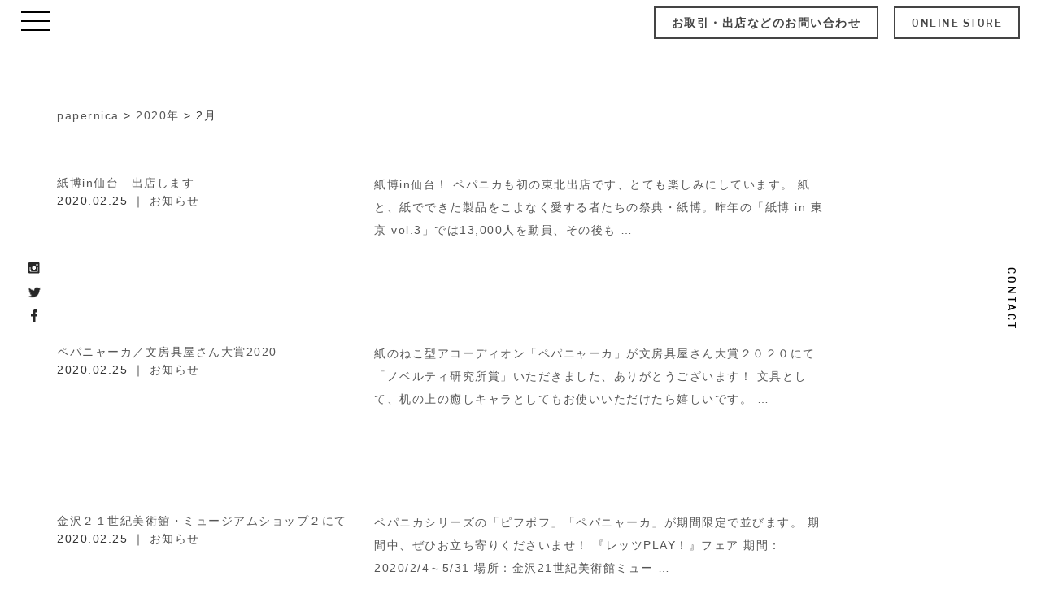

--- FILE ---
content_type: text/html; charset=UTF-8
request_url: http://www.papernica.com/2020/02/
body_size: 27042
content:
<!DOCTYPE html>
<html lang="ja">
  <head>
    <meta charset="utf-8">
    <meta http-equiv="X-UA-Compatible" content="IE=edge">
    <meta name="viewport" content="width=device-width, initial-scale=1">
    <link rel="shortcut icon" href="http://www.papernica.com/wp-content/themes/papernica/assets/img/favicon.ico">
    <link rel="apple-touch-icon" sizes="152x152" href="http://www.papernica.com/wp-content/themes/papernica/assets/img/apple-touch-icon.png">
<!-- Google tag (gtag.js) -->
<script async src="https://www.googletagmanager.com/gtag/js?id=G-RHHDLXC9TM"></script>
<script>
  window.dataLayer = window.dataLayer || [];
  function gtag(){dataLayer.push(arguments);}
  gtag('js', new Date());

  gtag('config', 'G-RHHDLXC9TM');
</script>
  
	<!-- This site is optimized with the Yoast SEO plugin v14.2 - https://yoast.com/wordpress/plugins/seo/ -->
	<title>2月 2020 | papernica</title>
	<meta name="description" content="紙で作る手のひらサイズのアコーディオン ペパニカ" />
	<meta name="robots" content="noindex, follow" />
	<meta property="og:locale" content="ja_JP" />
	<meta property="og:type" content="website" />
	<meta property="og:title" content="2月 2020 | papernica" />
	<meta property="og:description" content="紙で作る手のひらサイズのアコーディオン ペパニカ" />
	<meta property="og:url" content="http://www.papernica.com/2020/02/" />
	<meta property="og:site_name" content="papernica" />
	<meta name="twitter:card" content="summary_large_image" />
	<meta name="twitter:site" content="@neneroro" />
	<script type="application/ld+json" class="yoast-schema-graph">{"@context":"https://schema.org","@graph":[{"@type":"WebSite","@id":"http://www.papernica.com/#website","url":"http://www.papernica.com/","name":"papernica","description":"\u7d19\u3067\u4f5c\u308b\u624b\u306e\u3072\u3089\u30b5\u30a4\u30ba\u306e\u30a2\u30b3\u30fc\u30c7\u30a3\u30aa\u30f3 \u30da\u30d1\u30cb\u30ab","potentialAction":[{"@type":"SearchAction","target":"http://www.papernica.com/?s={search_term_string}","query-input":"required name=search_term_string"}],"inLanguage":"ja"},{"@type":"CollectionPage","@id":"http://www.papernica.com/2020/02/#webpage","url":"http://www.papernica.com/2020/02/","name":"2\u6708 2020 | papernica","isPartOf":{"@id":"http://www.papernica.com/#website"},"description":"\u7d19\u3067\u4f5c\u308b\u624b\u306e\u3072\u3089\u30b5\u30a4\u30ba\u306e\u30a2\u30b3\u30fc\u30c7\u30a3\u30aa\u30f3 \u30da\u30d1\u30cb\u30ab","inLanguage":"ja"}]}</script>
	<!-- / Yoast SEO plugin. -->


<link rel='dns-prefetch' href='//s.w.org' />
<link rel="alternate" type="application/rss+xml" title="papernica &raquo; フィード" href="http://www.papernica.com/feed/" />
<link rel="alternate" type="application/rss+xml" title="papernica &raquo; コメントフィード" href="http://www.papernica.com/comments/feed/" />
		<script type="text/javascript">
			window._wpemojiSettings = {"baseUrl":"https:\/\/s.w.org\/images\/core\/emoji\/12.0.0-1\/72x72\/","ext":".png","svgUrl":"https:\/\/s.w.org\/images\/core\/emoji\/12.0.0-1\/svg\/","svgExt":".svg","source":{"concatemoji":"http:\/\/www.papernica.com\/wp-includes\/js\/wp-emoji-release.min.js?ver=5.4.18"}};
			/*! This file is auto-generated */
			!function(e,a,t){var n,r,o,i=a.createElement("canvas"),p=i.getContext&&i.getContext("2d");function s(e,t){var a=String.fromCharCode;p.clearRect(0,0,i.width,i.height),p.fillText(a.apply(this,e),0,0);e=i.toDataURL();return p.clearRect(0,0,i.width,i.height),p.fillText(a.apply(this,t),0,0),e===i.toDataURL()}function c(e){var t=a.createElement("script");t.src=e,t.defer=t.type="text/javascript",a.getElementsByTagName("head")[0].appendChild(t)}for(o=Array("flag","emoji"),t.supports={everything:!0,everythingExceptFlag:!0},r=0;r<o.length;r++)t.supports[o[r]]=function(e){if(!p||!p.fillText)return!1;switch(p.textBaseline="top",p.font="600 32px Arial",e){case"flag":return s([127987,65039,8205,9895,65039],[127987,65039,8203,9895,65039])?!1:!s([55356,56826,55356,56819],[55356,56826,8203,55356,56819])&&!s([55356,57332,56128,56423,56128,56418,56128,56421,56128,56430,56128,56423,56128,56447],[55356,57332,8203,56128,56423,8203,56128,56418,8203,56128,56421,8203,56128,56430,8203,56128,56423,8203,56128,56447]);case"emoji":return!s([55357,56424,55356,57342,8205,55358,56605,8205,55357,56424,55356,57340],[55357,56424,55356,57342,8203,55358,56605,8203,55357,56424,55356,57340])}return!1}(o[r]),t.supports.everything=t.supports.everything&&t.supports[o[r]],"flag"!==o[r]&&(t.supports.everythingExceptFlag=t.supports.everythingExceptFlag&&t.supports[o[r]]);t.supports.everythingExceptFlag=t.supports.everythingExceptFlag&&!t.supports.flag,t.DOMReady=!1,t.readyCallback=function(){t.DOMReady=!0},t.supports.everything||(n=function(){t.readyCallback()},a.addEventListener?(a.addEventListener("DOMContentLoaded",n,!1),e.addEventListener("load",n,!1)):(e.attachEvent("onload",n),a.attachEvent("onreadystatechange",function(){"complete"===a.readyState&&t.readyCallback()})),(n=t.source||{}).concatemoji?c(n.concatemoji):n.wpemoji&&n.twemoji&&(c(n.twemoji),c(n.wpemoji)))}(window,document,window._wpemojiSettings);
		</script>
		<style type="text/css">
img.wp-smiley,
img.emoji {
	display: inline !important;
	border: none !important;
	box-shadow: none !important;
	height: 1em !important;
	width: 1em !important;
	margin: 0 .07em !important;
	vertical-align: -0.1em !important;
	background: none !important;
	padding: 0 !important;
}
</style>
	<link rel='stylesheet' id='wsp-main-style-css'  href='http://www.papernica.com/wp-content/plugins/wp-smart-preloader/assets/css/wsp-front-preloader.css?ver=1.12' type='text/css' media='all' />
<link rel='stylesheet' id='wsp-style-css'  href='http://www.papernica.com/wp-content/plugins/wp-smart-preloader/assets/css/wsp-smart-preload-style.css?ver=1.12' type='text/css' media='all' />
<link rel='stylesheet' id='wp-block-library-css'  href='http://www.papernica.com/wp-includes/css/dist/block-library/style.min.css?ver=5.4.18' type='text/css' media='all' />
<link rel='stylesheet' id='contact-form-7-css'  href='http://www.papernica.com/wp-content/plugins/contact-form-7/includes/css/styles.css?ver=5.1.9' type='text/css' media='all' />
<link rel='stylesheet' id='wp-pagenavi-css'  href='http://www.papernica.com/wp-content/plugins/wp-pagenavi/pagenavi-css.css?ver=2.70' type='text/css' media='all' />
<link rel='stylesheet' id='malletdesign-style-css'  href='http://www.papernica.com/wp-content/themes/papernica/style.css?ver=5.4.18' type='text/css' media='all' />
<link rel='stylesheet' id='animate-css-css'  href='http://www.papernica.com/wp-content/themes/papernica/assets/css/animate.css?ver=1.0.0' type='text/css' media='all' />
<link rel='stylesheet' id='drawer-css-css'  href='http://www.papernica.com/wp-content/themes/papernica/assets/css/drawer.css?ver=1.0.0' type='text/css' media='all' />
<link rel='stylesheet' id='editor-css-css'  href='http://www.papernica.com/wp-content/themes/papernica/assets/css/editor-style.css?ver=1.0.0' type='text/css' media='all' />
<link rel='stylesheet' id='default-css-css'  href='http://www.papernica.com/wp-content/themes/papernica/assets/css/default.css?ver=1.0.0' type='text/css' media='all' />
<link rel='stylesheet' id='hover-css-css'  href='http://www.papernica.com/wp-content/themes/papernica/assets/css/hover.css?ver=1.0.0' type='text/css' media='all' />
<link rel='stylesheet' id='jquerybxslider-css-css'  href='http://www.papernica.com/wp-content/themes/papernica/assets/js/jquery.bxslider/jquery.bxslider.css?ver=1.0.0' type='text/css' media='all' />
<link rel='stylesheet' id='jqueryRemodal-css-css'  href='http://www.papernica.com/wp-content/themes/papernica/assets/js/Remodal/remodal.css?ver=1.0.0' type='text/css' media='all' />
<link rel='stylesheet' id='jqueryRemodal-default-css-css'  href='http://www.papernica.com/wp-content/themes/papernica/assets/js/Remodal/remodal-default-theme.css?ver=1.0.0' type='text/css' media='all' />
<link rel='stylesheet' id='jqueryMagnific-css-css'  href='http://www.papernica.com/wp-content/themes/papernica/assets/js/Magnific-Popup/dist/magnific-popup.css?ver=1.0.0' type='text/css' media='all' />
<link rel='stylesheet' id='jqueryiziModal-css-css'  href='http://www.papernica.com/wp-content/themes/papernica/assets/js/iziModal/css/iziModal.min.css?ver=1.0.0' type='text/css' media='all' />
<link rel='stylesheet' id='bootstrap-css-css'  href='http://www.papernica.com/wp-content/themes/papernica/assets/css/bootstrap.min.css?ver=1.0.0' type='text/css' media='all' />
<link rel='stylesheet' id='font-awesome-css'  href='http://www.papernica.com/wp-content/themes/papernica/assets/fonts/font-awesome-4.7.0/css/font-awesome.css?ver=1.0.0' type='text/css' media='all' />
<script type='text/javascript' src='http://www.papernica.com/wp-includes/js/jquery/jquery.js?ver=1.12.4-wp'></script>
<script type='text/javascript' src='http://www.papernica.com/wp-includes/js/jquery/jquery-migrate.min.js?ver=1.4.1'></script>
<script type='text/javascript'>
/* <![CDATA[ */
var wsp_obj = {"loader":"Loader 1","custom_animation":"","custom_css":"","delay":"300","fadeout":"500"};
/* ]]> */
</script>
<script type='text/javascript' src='http://www.papernica.com/wp-content/plugins/wp-smart-preloader/assets/js/wsp-main-script.js?ver=1.12'></script>
<link rel='https://api.w.org/' href='http://www.papernica.com/wp-json/' />
<link rel="EditURI" type="application/rsd+xml" title="RSD" href="http://www.papernica.com/xmlrpc.php?rsd" />
<link rel="wlwmanifest" type="application/wlwmanifest+xml" href="http://www.papernica.com/wp-includes/wlwmanifest.xml" /> 
<meta name="generator" content="WordPress 5.4.18" />
  </head>
  <body class="archive date wp-smart-body">
  <div class="wrapper">
	<header>
		<div id="online"><a href="https://papernica.base.shop/" target="_blank">ONLINE STORE</a></div>
		<div id="transaction"><a href="http://www.papernica.com/transaction/">お取引・出店などのお問い合わせ</a></div>
		<div class="button_container" id="toggle">
		  <span class="top"></span>
		  <span class="middle"></span>
		  <span class="bottom"></span>
		</div>
		
		<div class="side-nav">
		  <div class="side-nav-box">
		    <a href="http://www.papernica.com/contact/">CONTACT</a>
		  </div>
		</div>
		
		<div class="global-sns">
		  <a href="https://www.instagram.com/papernica.music/" target="_blank" class="ig"><span>Instagram</span></a>
		  <a href="https://mobile.twitter.com/neneroro/" target="_blank" class="tw"><span>Twitter</span></a>
		  <a href="https://www.facebook.com/papernica1/" target="_blank" class="fb"><span>Facebook</span></a>
		</div>		
		
		<div class="overlay" id="overlay">
		  <nav class="overlay-menu">
								<div class="menu-secondary-container"><ul class=""><li id="menu-item-48" class="menu-item menu-item-type-custom menu-item-object-custom menu-item-home menu-item-48"><a href="http://www.papernica.com/">トップ</a></li>
<li id="menu-item-49" class="menu-item menu-item-type-post_type menu-item-object-page menu-item-49"><a href="http://www.papernica.com/product/">製品案内</a></li>
<li id="menu-item-729" class="menu-item menu-item-type-post_type menu-item-object-page menu-item-729"><a href="http://www.papernica.com/company/">会社概要</a></li>
<li id="menu-item-518" class="menu-item menu-item-type-custom menu-item-object-custom menu-item-home menu-item-518"><a href="http://www.papernica.com#howto">作り方</a></li>
<li id="menu-item-50" class="menu-item menu-item-type-post_type menu-item-object-page menu-item-50"><a href="http://www.papernica.com/concept/">コンセプト</a></li>
<li id="menu-item-141" class="menu-item menu-item-type-post_type menu-item-object-page menu-item-141"><a href="http://www.papernica.com/stockist/">取り扱い店</a></li>
<li id="menu-item-70" class="menu-item menu-item-type-custom menu-item-object-custom menu-item-70"><a href="http://www.papernica.com/workshop/">ワークショップ</a></li>
<li id="menu-item-63" class="menu-item menu-item-type-post_type menu-item-object-page menu-item-63"><a href="http://www.papernica.com/play/">演奏を楽しむ</a></li>
<li id="menu-item-324" class="menu-item menu-item-type-post_type menu-item-object-page menu-item-324"><a href="http://www.papernica.com/qa/">Q&#038;A</a></li>
<li id="menu-item-64" class="menu-item menu-item-type-post_type menu-item-object-page menu-item-64"><a href="http://www.papernica.com/contact/">お問い合わせ</a></li>
<li id="menu-item-436" class="menu-item menu-item-type-post_type menu-item-object-page menu-item-436"><a href="http://www.papernica.com/transaction/">お取引、ワークショップ、出店のご依頼等お問い合わせ</a></li>
<li id="menu-item-349" class="menu-item menu-item-type-custom menu-item-object-custom menu-item-349"><a href="https://www.kaminoondo.co.jp/store/search/all/search/%E3%83%9A%E3%83%91%E3%83%8B%E3%82%AB/">オンラインストア</a></li>
<li id="menu-item-65" class="menu-item menu-item-type-custom menu-item-object-custom menu-item-65"><a target="_blank" rel="noopener noreferrer" href="https://www.instagram.com/papernica.music/">Instagram</a></li>
<li id="menu-item-66" class="menu-item menu-item-type-custom menu-item-object-custom menu-item-66"><a target="_blank" rel="noopener noreferrer" href="https://mobile.twitter.com/neneroro/">Twitter</a></li>
<li id="menu-item-67" class="menu-item menu-item-type-custom menu-item-object-custom menu-item-67"><a target="_blank" rel="noopener noreferrer" href="https://www.facebook.com/papernica1/">Facebook</a></li>
</ul></div>								
		  <!--  <ul>
		      <li><a href="#home">トップ</a></li>
		      <li><a href="#product">製品案内</a></li>
		      <li><a href="#concept">コンセプト</a></li>
		      <li><a href="#stockist">取り扱い店</a></li>
		      <li><a href="#howto">作り方</a></li>
		      <li><a href="#workshop">ワークショップ</a></li>
		      <li><a href="#play">演奏を楽しむ</a></li>
		      <li><a href="mailto:papernica1@gmail.com">お問い合わせ</a></li>
		       <li><a href="https://www.instagram.com/papernica.music/" target="_blank">Instagram</a></li>
		        <li><a href="https://mobile.twitter.com/neneroro/" target="_blank">Twitter</a></li>
		         <li><a href="https://www.facebook.com/papernica1/" target="_blank">Facebook</a></li>
		    </ul> -->
		  </nav>
		</div>
	</header>
	

	<section id="archive-wrap">
		<div class="container">
			<div class="row">
				<div class="col-sm-12 wow fadeInDown animated">
			  			<div class="breadcrumbs">
						    <!-- Breadcrumb NavXT 6.4.0 -->
<span property="itemListElement" typeof="ListItem"><a property="item" typeof="WebPage" title="Go to papernica." href="http://www.papernica.com" class="home" ><span property="name">papernica</span></a><meta property="position" content="1"></span> &gt; <span property="itemListElement" typeof="ListItem"><a property="item" typeof="WebPage" title="Go to the 2020年 archives." href="http://www.papernica.com/2020/" class="archive date-year" ><span property="name">2020年</span></a><meta property="position" content="2"></span> &gt; <span class="archive date-month current-item">2月</span>			  			</div><!--/breadcrumbs-->
				</div><!-- /col-sm-12-->
			</div><!-- /row-->
			
							
								
			<div class="row post-wrap">
					<div class="post-title col-sm-4 col-xs-12 wow fadeInDown animated">
					<a href="http://www.papernica.com/shop/%e7%b4%99%e5%8d%9ain%e4%bb%99%e5%8f%b0%e3%80%80%e5%87%ba%e5%ba%97%e3%81%97%e3%81%be%e3%81%99/"><h2>紙博in仙台　出店します</h2></a>
					<p>2020.02.25 ｜ <a href="http://www.papernica.com/news/">お知らせ</a></p>
				</div><!-- /col-sm-4-->
										
				<div class="col-sm-6 col-xs-12 wow fadeInDown animated">
					<a href="http://www.papernica.com/shop/%e7%b4%99%e5%8d%9ain%e4%bb%99%e5%8f%b0%e3%80%80%e5%87%ba%e5%ba%97%e3%81%97%e3%81%be%e3%81%99/"><p>紙博in仙台！ ペパニカも初の東北出店です、とても楽しみにしています。 紙と、紙でできた製品をこよなく愛する者たちの祭典・紙博。昨年の「紙博 in 東京 vol.3」では13,000人を動員、その後も&nbsp;…</p>
</a>
									</div><!-- /col-sm-6-->
			</div><!-- /row -->
			
							
								
			<div class="row post-wrap">
					<div class="post-title col-sm-4 col-xs-12 wow fadeInDown animated">
					<a href="http://www.papernica.com/news/%e3%83%9a%e3%83%91%e3%83%8b%e3%83%a3%e3%83%bc%e3%82%ab%ef%bc%8f%e6%96%87%e6%88%bf%e5%85%b7%e5%b1%8b%e3%81%95%e3%82%93%e5%a4%a7%e8%b3%9e2020/"><h2>ペパニャーカ／文房具屋さん大賞2020</h2></a>
					<p>2020.02.25 ｜ <a href="http://www.papernica.com/news/">お知らせ</a></p>
				</div><!-- /col-sm-4-->
										
				<div class="col-sm-6 col-xs-12 wow fadeInDown animated">
					<a href="http://www.papernica.com/news/%e3%83%9a%e3%83%91%e3%83%8b%e3%83%a3%e3%83%bc%e3%82%ab%ef%bc%8f%e6%96%87%e6%88%bf%e5%85%b7%e5%b1%8b%e3%81%95%e3%82%93%e5%a4%a7%e8%b3%9e2020/"><p>紙のねこ型アコーディオン「ペパニャーカ」が文房具屋さん大賞２０２０にて「ノベルティ研究所賞」いただきました、ありがとうございます！ 文具として、机の上の癒しキャラとしてもお使いいただけたら嬉しいです。&nbsp;…</p>
</a>
									</div><!-- /col-sm-6-->
			</div><!-- /row -->
			
							
								
			<div class="row post-wrap">
					<div class="post-title col-sm-4 col-xs-12 wow fadeInDown animated">
					<a href="http://www.papernica.com/news/%e9%87%91%e6%b2%a2%ef%bc%92%ef%bc%91%e4%b8%96%e7%b4%80%e7%be%8e%e8%a1%93%e9%a4%a8%e3%83%bb%e3%83%9f%e3%83%a5%e3%83%bc%e3%82%b8%e3%82%a2%e3%83%a0%e3%82%b7%e3%83%a7%e3%83%83%e3%83%97%ef%bc%92%e3%81%ab/"><h2>金沢２１世紀美術館・ミュージアムショップ２にて</h2></a>
					<p>2020.02.25 ｜ <a href="http://www.papernica.com/news/">お知らせ</a></p>
				</div><!-- /col-sm-4-->
										
				<div class="col-sm-6 col-xs-12 wow fadeInDown animated">
					<a href="http://www.papernica.com/news/%e9%87%91%e6%b2%a2%ef%bc%92%ef%bc%91%e4%b8%96%e7%b4%80%e7%be%8e%e8%a1%93%e9%a4%a8%e3%83%bb%e3%83%9f%e3%83%a5%e3%83%bc%e3%82%b8%e3%82%a2%e3%83%a0%e3%82%b7%e3%83%a7%e3%83%83%e3%83%97%ef%bc%92%e3%81%ab/"><p>ペパニカシリーズの「ピフポフ」「ペパニャーカ」が期間限定で並びます。 期間中、ぜひお立ち寄りくださいませ！ 『レッツPLAY！』フェア 期間：2020/2/4～5/31 場所：金沢21世紀美術館ミュー&nbsp;…</p>
</a>
									</div><!-- /col-sm-6-->
			</div><!-- /row -->
			
							
								
			<div class="row post-wrap">
					<div class="post-title col-sm-4 col-xs-12 wow fadeInDown animated">
					<a href="http://www.papernica.com/shop/%e7%b4%99%e5%8d%9ain%e5%8f%b0%e5%8c%97%e3%80%80%e5%87%ba%e5%ba%97%e3%81%97%e3%81%be%e3%81%99/"><h2>紙博in台北　出店します</h2></a>
					<p>2020.02.25 ｜ <a href="http://www.papernica.com/shop/">出店</a></p>
				</div><!-- /col-sm-4-->
										
				<div class="col-sm-6 col-xs-12 wow fadeInDown animated">
					<a href="http://www.papernica.com/shop/%e7%b4%99%e5%8d%9ain%e5%8f%b0%e5%8c%97%e3%80%80%e5%87%ba%e5%ba%97%e3%81%97%e3%81%be%e3%81%99/"><p>２０１９／１１／１６（土）、１７（日） 東京、福岡と続いた2019年紙博ツアーは、いよいよフィナーレの地「台湾」へと向かいます！　日本の紙博の熱量をそのままに、最高の作り手たちと準備を進めていますので&nbsp;…</p>
</a>
									</div><!-- /col-sm-6-->
			</div><!-- /row -->
			
				

			
			<div class="row">
				<div class="post-title col-sm-4 wow fadeInDown animated">
										
					<section class="sidebar">
						<div id="cat">
							<div id="categories-3" class="widget widget_categories"><h3 class="widget-title">CATEGORY</h3>		<ul>
				<li class="cat-item cat-item-5"><a href="http://www.papernica.com/news/" title="お知らせ">お知らせ</a>
</li>
	<li class="cat-item cat-item-10"><a href="http://www.papernica.com/media/">メディア</a>
</li>
	<li class="cat-item cat-item-4"><a href="http://www.papernica.com/shop/" title="出店情報">出店</a>
</li>
	<li class="cat-item cat-item-1"><a href="http://www.papernica.com/%e6%9c%aa%e5%88%86%e9%a1%9e/">未分類</a>
</li>
		</ul>
			</div><div id="archives-3" class="widget widget_archive"><h3 class="widget-title">ARCHIVE</h3>		<ul>
				<li><a href='http://www.papernica.com/2022/07/'>2022年7月</a></li>
	<li><a href='http://www.papernica.com/2022/02/'>2022年2月</a></li>
	<li><a href='http://www.papernica.com/2021/10/'>2021年10月</a></li>
	<li><a href='http://www.papernica.com/2021/08/'>2021年8月</a></li>
	<li><a href='http://www.papernica.com/2020/09/'>2020年9月</a></li>
	<li><a href='http://www.papernica.com/2020/07/'>2020年7月</a></li>
	<li><a href='http://www.papernica.com/2020/06/'>2020年6月</a></li>
	<li><a href='http://www.papernica.com/2020/04/'>2020年4月</a></li>
	<li><a href='http://www.papernica.com/2020/02/' aria-current="page">2020年2月</a></li>
	<li><a href='http://www.papernica.com/2019/09/'>2019年9月</a></li>
	<li><a href='http://www.papernica.com/2019/03/'>2019年3月</a></li>
	<li><a href='http://www.papernica.com/2019/02/'>2019年2月</a></li>
	<li><a href='http://www.papernica.com/2019/01/'>2019年1月</a></li>
	<li><a href='http://www.papernica.com/2018/12/'>2018年12月</a></li>
	<li><a href='http://www.papernica.com/2018/10/'>2018年10月</a></li>
	<li><a href='http://www.papernica.com/2018/07/'>2018年7月</a></li>
		</ul>
			</div>						</div>
						
					</section>
					

	
				</div><!-- /col-sm-4-->
						
				<div class="col-sm-6 wow fadeInDown animated">
									
				</div><!-- /col-sm-6-->
					
				</div><!-- /row -->
			</div><!-- /container -->
		  </section>
		 	  
	<footer>
		<div class="container">
			<div class="row">
				<div class="col-sm-3 col-xs-6 wow fadeInDown animated">
					<h3><a href="http://www.papernica.com/all-news/">お知らせ</a></h3>
					<!--<ul>
						<li><a href="#product">製品案内</a></li>
						<li><a href="#concept">コンセプト</a></li>
						<li><a href="#stockist">取り扱い店</a></li>
						<li><a href="#howto">HOW TO MAKE?</a></li>
						<li><a href="#workshop">ワークショップ</a></li>
						<li><a href="#play">演奏を楽しむ</a></li>
						<li><a data-remodal-target="modal1">制作を楽しむ</a></li>
					</ul>-->
				</div><!-- /col-sm-3-->
				<div class="col-sm-3 col-xs-6 wow fadeInDown animated">
					<h3>LINK</h3>
					<ul>
						<li><a href="http://neneroro.com/" target="_blank">NENERORO</a></li>
						<li><a href="https://www.facebook.com/ryuku33" target="_blank">リュクサンブール公園</a></li>
						<li><a href="http://nomadnotedance.com/" target="_blank">nomad note dance</a></li>
					</ul>
				</div><!-- /col-sm-3-->
				<div class="col-sm-3 col-xs-6 wow fadeInDown animated">
					<h3><a href="http://www.papernica.com/privacy-policy/">PRIVACY POLICY</a></h3>
				</div><!-- /col-sm-3-->
				<div class="col-sm-3 col-xs-6 wow fadeInDown animated">
							<div id="search-3" class="widget widget_search"><form role="search" method="get" class="search-form" action="http://www.papernica.com/">
				<label>
					<span class="screen-reader-text">検索:</span>
					<input type="search" class="search-field" placeholder="検索&hellip;" value="" name="s" />
				</label>
				<input type="submit" class="search-submit" value="検索" />
			</form></div>				</div><!-- /col-sm-3-->
			</div><!-- /row-->
		</div><!-- /container-->
		<div id="copyright" class="container-fulid">
			<div class="row">
				<div class="center">
					<p><a href="http://www.papernica.com/"><img src="http://www.papernica.com/wp-content/themes/papernica/assets/img/logo1.svg" alt="ロゴ" class="img-responsive object-fit-img"></a><br>
					© 2018 PAPERNICA All rights reserved.<br>
						特許第6046459号
					</p>
				</div>
			</div>
		</div>
	</footer>
	
	<div class="remodal" data-remodal-id="modal1" data-remodal-options="hashTracking:false">
		<button data-remodal-action="close" class="remodal-close"></button>
		<div class="cominsoon">
			<p>ただいま準備中です</p>
		</div>
		<!--<button data-remodal-action="confirm" class="remodal-confirm">OK</button>-->
	</div><!-- /remodal -->
	
	</div><!--/wapper-->	
		
	
	<style type="text/css" media="all"></style><script type='text/javascript'>
/* <![CDATA[ */
var wpcf7 = {"apiSettings":{"root":"http:\/\/www.papernica.com\/wp-json\/contact-form-7\/v1","namespace":"contact-form-7\/v1"}};
/* ]]> */
</script>
<script type='text/javascript' src='http://www.papernica.com/wp-content/plugins/contact-form-7/includes/js/scripts.js?ver=5.1.9'></script>
<script type='text/javascript' src='http://www.papernica.com/wp-content/themes/papernica/assets/js/wow.min.js?ver=1.0.0'></script>
<script type='text/javascript' src='http://www.papernica.com/wp-content/themes/papernica/assets/js/drawer.js?ver=1.0.0'></script>
<script type='text/javascript' src='http://www.papernica.com/wp-content/themes/papernica/assets/js/jquery.smoothScroll.js?ver=1.0.0'></script>
<script type='text/javascript' src='http://www.papernica.com/wp-content/themes/papernica/assets/js/Remodal/remodal.min.js?ver=1.0.0'></script>
<script type='text/javascript' src='http://www.papernica.com/wp-content/themes/papernica/assets/js/jquery.bxslider/jquery.bxslider.min.js?ver=1.0.0'></script>
<script type='text/javascript' src='http://www.papernica.com/wp-content/themes/papernica/assets/js/bootstrap.min.js?ver=1.0.0'></script>
<script type='text/javascript' src='http://www.papernica.com/wp-content/themes/papernica/assets/js/ofi.min.js?ver=1.0.0'></script>
<script type='text/javascript' src='http://www.papernica.com/wp-content/themes/papernica/assets/js/lazysizes.min.js?ver=1.0.0'></script>
<script type='text/javascript' src='http://www.papernica.com/wp-content/themes/papernica/assets/js/fontsize.js?ver=1.0.0'></script>
<script type='text/javascript' src='http://www.papernica.com/wp-content/themes/papernica/assets/js/jquery.cookie.js?ver=1.0.0'></script>
<script type='text/javascript' src='http://www.papernica.com/wp-content/themes/papernica/assets/js/jquery.matchHeight-min.js?ver=1.0.0'></script>
<script type='text/javascript' src='http://www.papernica.com/wp-content/themes/papernica/assets/js/yubinbango/yubinbango.js?ver=1.0.0'></script>
<script type='text/javascript' src='http://www.papernica.com/wp-content/themes/papernica/assets/js/Magnific-Popup/dist/jquery.magnific-popup.min.js?ver=1.0.0'></script>
<script type='text/javascript' src='http://www.papernica.com/wp-content/themes/papernica/assets/js/iziModal/js/iziModal.min.js?ver=1.0.0'></script>
<script type='text/javascript' src='http://www.papernica.com/wp-content/themes/papernica/assets/js/main.js?ver=1.0.0'></script>
<script type='text/javascript' src='http://www.papernica.com/wp-includes/js/wp-embed.min.js?ver=5.4.18'></script>
	<script>
	  objectFitImages();
	</script>
  </body>
</html>


--- FILE ---
content_type: text/css
request_url: http://www.papernica.com/wp-content/themes/papernica/style.css?ver=5.4.18
body_size: 71976
content:
@charset "UTF-8";
/*
Theme Name:papernica
Description:
Theme URI: 
Author: HIRAKU WADA (mallet DESIGN)
Author URI: https://mallet-design.com
Version: 
License: 
License URI: 
*/
/* -----------------------------------------------------------------
    media query
----------------------------------------------------------------- */
/*  -------------------------------------
	Font 
  -------------------------------------*/
@font-face {
  font-family: "Avenir-Light";
  src: url("assets/fonts/Avenir/Avenir-Light.eot");
  src: url("assets/fonts/Avenir/Avenir-Light.eot?#iefix") format("embedded-opentype"), url("assets/fonts/Avenir/Avenir-Light.woff2") format("woff2"), url("assets/fonts/Avenir/Avenir-Light.woff") format("woff");
  font-weight: normal;
  font-style: normal;
}
@font-face {
  font-family: "DIN";
  src: url("assets/fonts/DIN/DIN-Alternate-Bold.eot");
  src: url("assets/fonts/DIN/DIN-Alternate-Bold.eot?#iefix") format("embedded-opentype"), url("assets/fonts/DIN/DIN-Alternate-Bold.woff2") format("woff2"), url("assets/fonts/DIN/DIN-Alternate-Bold.woff") format("woff");
  font-weight: normal;
  font-style: normal;
}
/*
@import url(http://fonts.googleapis.com/earlyaccess/notosansjapanese.css);
*/
/*  -------------------------------------
	Font 
  -------------------------------------*/
/*  -------------------------------------
	Layout 
  -------------------------------------*/
#changeArea {
  overflow: hidden;
}

/*  -------------------------------------
	Color
  -------------------------------------*/
/*  -------------------------------------
	Home
  -------------------------------------*/
div#wpadminbar a {
  color: #fff !important;
}

#online, #transaction {
  position: fixed;
  top: 2%;
  right: 2%;
  z-index: 9;
  font-family: "DIN";
}
#online a, #transaction a {
  border: 2px solid #444;
  color: #444 !important;
  padding: 10px 20px;
}
#online a:hover, #transaction a:hover {
  background: #444;
  border: 2px solid #444 !important;
  color: #fff !important;
  -webkit-transition: 0.2s ease-in-out;
  -moz-transition: 0.2s ease-in-out;
}

#transaction {
  right: 200px;
  font-weight: 700;
}

#home {
  position: relative;
  /*slogan*/
  /*#pickup*/
}
#home .slogan {
  width: 320px;
  position: absolute;
  top: 0;
  left: 14%;
  bottom: 0;
  margin: auto;
  color: #000;
  z-index: 3;
  height: 117px;
  padding-top: 60px;
  text-align: center;
}
#home .slogan h1 {
  letter-spacing: 0.2em;
  font-size: 400%;
  font-family: "DIN";
  line-height: 1.5em;
  margin: 0;
  font-weight: bold;
}
#home .slogan p {
  font-size: 130%;
  width: 50%;
  margin: 2% auto 0;
  line-height: 1.5em;
  font-weight: 500;
  text-align: left;
}
#home .slogan img {
  width: 100%;
}
#home #pickup {
  position: absolute;
  bottom: -35px;
  left: 35px;
  z-index: 3;
  background: rgba(255, 244, 178, 0.7);
  padding: 30px;
}
#home #pickup h3 {
  font-family: "DIN";
  font-size: 1.8rem;
  letter-spacing: 0.13em;
  padding-bottom: 15px;
  margin: 3px 0 0;
}
#home #pickup dl {
  margin-bottom: 5px;
  font-size: 1.2rem;
  line-height: 1.8em;
}
#home #pickup dl dt, #home #pickup dl dd {
  display: inline-block;
}
#home #pickup dl dt {
  font-weight: normal;
  color: #000;
  padding-right: 15px;
}
#home .scroll {
  position: absolute;
  bottom: -44px;
  left: 50%;
  z-index: 3;
  margin-left: -34px;
}
#home .scroll:before {
  content: "";
  display: block;
  width: 1px;
  height: 3rem;
  background-color: #000;
  margin-left: auto;
  margin-right: auto;
  margin-bottom: 1rem;
  -webkit-animation: sdb 2s infinite;
  animation: sdb 2s infinite;
}

@-webkit-keyframes sdb {
  0% {
    -webkit-transform: translate(0, 0);
  }
  20% {
    -webkit-transform: translate(0px, 10px);
  }
  40% {
    -webkit-transform: translate(0, 0);
  }
}
@keyframes sdb {
  0% {
    -webkit-transform: translate(0, 0);
            transform: translate(0, 0);
  }
  20% {
    -webkit-transform: translate(0px, 10px);
            transform: translate(0px, 10px);
  }
  40% {
    -webkit-transform: translate(0, 0);
            transform: translate(0, 0);
  }
}
/* tb   --------------------------------*/
@media screen and (min-width: 768px) and (max-width: 1024px) {
  #home .slogan {
    width: 200px;
    height: 73px;
    padding-top: 0;
    left: 3%;
  }

  #home #pickup {
    bottom: -20px;
    left: 40px;
    padding: 15px;
  }
  #home #pickup h3 {
    font-size: 1.4rem;
  }
  #home #pickup dl {
    font-size: 1rem;
  }

  #home .scroll {
    margin-left: -22px;
  }
}
/* sp   --------------------------------*/
@media screen and (max-width: 667px) {
  #logo {
    top: 12px;
    left: 10px;
    width: 150px;
  }

  #home .slogan {
    height: 120px;
  }
  #home .slogan h1 {
    font-size: 140%;
    width: 90%;
    margin: 0 auto 4%;
    line-height: 1.5em;
  }
  #home .slogan p {
    font-size: 90%;
  }

  #home .scroll {
    position: absolute;
    bottom: -34px;
    left: 50%;
    z-index: 3;
    margin-left: -18px;
  }

  #home #pickup dl {
    margin-bottom: 10px;
  }
  #home #pickup dl dt, #home #pickup dl dd {
    display: block;
  }
  #home #pickup dl dt {
    font-size: 9px;
  }

  #online, #transaction {
    position: fixed;
    top: 15px;
    right: 2%;
    z-index: 9;
    font-family: "DIN";
  }
  #online a, #transaction a {
    border: 2px solid #444;
    color: #444 !important;
    padding: 10px 5px;
    font-size: 10px;
    letter-spacing: 0.01em;
  }

  #transaction {
    right: 70px;
    width: 190px;
  }
}
/*  -------------------------------------
	TOP 
  -------------------------------------*/
#slide {
  margin-top: 90px;
}
#slide video {
  width: 100%;
}

.bx-wrapper, .bx-viewport, div.bxslider {
  width: 100%;
  height: 700px;
}

#slide .bxslider {
  width: 100% !important;
  height: 700px;
}
#slide .bxslider #slide1 {
  background: url(assets/img/top_image1.jpg) no-repeat;
  background-position: center center;
  background-size: cover;
  background-attachment: fixed;
  position: relative;
  height: 700px;
}
#slide .bxslider #slide2 {
  background: url(assets/img/top_image2.jpg) no-repeat;
  background-position: center bottom;
  background-size: cover;
  background-attachment: fixed;
  position: relative;
  height: 700px;
}
#slide .bxslider #slide3 {
  background: url(assets/img/top_image1.jpg) no-repeat;
  background-position: center center;
  background-size: cover;
  background-attachment: fixed;
  position: relative;
  height: 700px;
}

.side-nav {
  position: fixed;
  width: 300px;
  top: 50%;
  right: 50px;
  text-align: center;
  font-family: "DIN", "游ゴシック", YuGothic, "ヒラギノ角ゴ ProN W3", "Hiragino Kaku Gothic ProN", "メイリオ", Meiryo, sans-serif;
  font-size: 14px;
  letter-spacing: 3px;
  z-index: 3;
  margin-top: 130px;
  -webkit-transform: rotate(90deg);
  transform: rotate(90deg);
  -webkit-transform-origin: 100% 100% 0;
  transform-origin: 100% 100% 0;
}

.global-sns {
  width: 15px;
  position: fixed;
  top: 50%;
  left: 35px;
  margin-top: -37px;
  z-index: 3;
}

.global-sns a {
  margin-bottom: 15px;
  display: block;
  position: relative;
}

.global-sns a.ig {
  margin-bottom: 16px;
}

.global-sns a.ig span, .global-sns a.ig:before {
  padding-top: 14px;
  background-position: 0 0;
}

.global-sns a.tw {
  margin-bottom: 14px;
}

.global-sns a.tw span, .global-sns a.tw:before {
  padding-top: 14px;
  background-position: 0 48%;
}

.global-sns a.fb span, .global-sns a.fb:before {
  padding-top: 16px;
  background-position: 0 100%;
}

.global-sns a:before {
  content: "";
  position: absolute;
  top: 0;
  left: 0;
  width: 100%;
  height: 100%;
  display: block;
  height: 0;
  overflow: hidden;
  background-repeat: no-repeat;
  background-position: 50% 50%;
  background-size: 100% auto;
  background-image: url(assets/img/icon-sns_ov.png);
  -webkit-transition: all 0.2s ease-in-out;
  transition: all 0.2s ease-in-out;
  filter: progid:DXImageTransform.Microsoft.Alpha(Opacity=0);
  opacity: 0;
}

.global-sns a span {
  display: block;
  height: 0;
  overflow: hidden;
  background-repeat: no-repeat;
  background-position: 50% 50%;
  background-size: 100% auto;
  background-image: url(assets/img/icon-sns.png);
  -webkit-transition: all 0.2s ease-in-out;
  transition: all 0.2s ease-in-out;
}

/* tb   --------------------------------*/
@media screen and (min-width: 768px) and (max-width: 1024px) {
  .global-sns {
    left: 15px;
  }

  .side-nav {
    right: 28px;
  }

  #slide {
    margin-top: 80px;
  }
}
/* sp   --------------------------------*/
@media screen and (max-width: 667px) {
  .bx-wrapper, .bx-viewport, .bxslider, #slide1, #slide2, #slide3 {
    height: 350px !important;
  }

  #slide .bxslider #slide1, #slide .bxslider #slide2, #slide .bxslider #slide3 {
    background-attachment: scroll;
  }

  #slide {
    margin-top: 60px;
    height: 350px;
    width: 100%;
    background: url(assets/img/top_image1.jpg) no-repeat;
    background-size: cover;
    background-position: center center;
    position: relative;
  }
  #slide:before {
    background: rgba(255, 255, 255, 0.4);
    position: absolute;
    top: 0;
    right: 0;
    bottom: 0;
    left: 0;
    content: "";
    z-index: 1;
  }
  #slide video {
    display: none;
  }

  #home .slogan {
    width: 90%;
    position: absolute;
    top: 0;
    left: 0;
    bottom: 0;
    right: 0;
    margin: 120px auto 0;
    color: #000;
    z-index: 3;
    height: 117px;
    padding-top: 60px;
    text-align: center;
  }

  #home #pickup {
    position: static;
    margin: 15px;
  }

  .global-sns, .side-nav {
    display: none;
  }

  #online {
    top: 15px;
  }
}
/*  -------------------------------------
	 P-menu 
  -------------------------------------*/
#p-menu {
  padding: 120px 0;
  /*#menu2*/
  /*#menu3*/
  /*#menu4*/
  /*#menu5*/
  /*#menu8*/
  /*#menu9*/
  /*#menu10*/
  /*#menu11*/
}
#p-menu .col-sm-2 {
  margin-bottom: 30px;
}
#p-menu #menu1,
#p-menu #menu6,
#p-menu #menu7,
#p-menu #menu12 {
  display: block;
  height: 0;
  width: 100%;
  padding-bottom: 100%;
  background: url(assets/img/frame.svg) no-repeat;
  background-size: cover;
}
#p-menu #menu2 {
  display: block;
  height: 0;
  width: 100%;
  padding-bottom: 100%;
  background: url(assets/img/menu_bg1.png) no-repeat;
  background-size: cover;
  position: relative;
}
#p-menu #menu2:hover {
  filter: alpha(opacity=60);
  -moz-opacity: 0.6;
  opacity: 0.6;
  -webkit-transition: 0.3s ease-in-out;
  -moz-transition: 0.3s ease-in-out;
}
#p-menu #menu2 h3 {
  position: absolute;
  top: 0;
  left: 0;
  right: 0;
  bottom: 0;
  margin: auto;
  width: 86px;
  height: 41px;
  text-align: center;
  font-family: "DIN";
  font-size: 1.6rem;
}
#p-menu #menu2 h3 span {
  padding-bottom: 5px;
  display: inline-block;
}
#p-menu #menu2 h3 a {
  color: #444 !important;
}
#p-menu #menu3 {
  display: block;
  height: 0;
  width: 100%;
  padding-bottom: 100%;
  background: url(assets/img/menu_bg2.png) no-repeat;
  background-size: cover;
  position: relative;
}
#p-menu #menu3:hover {
  filter: alpha(opacity=60);
  -moz-opacity: 0.6;
  opacity: 0.6;
  -webkit-transition: 0.3s ease-in-out;
  -moz-transition: 0.3s ease-in-out;
}
#p-menu #menu3 h3 {
  position: absolute;
  top: 0;
  left: 0;
  right: 0;
  bottom: 0;
  margin: auto;
  width: 86px;
  height: 41px;
  text-align: center;
  font-family: "DIN";
  font-size: 1.6rem;
}
#p-menu #menu3 h3 span {
  padding-bottom: 5px;
  display: inline-block;
}
#p-menu #menu3 h3 a {
  color: #444 !important;
}
#p-menu #menu4 {
  display: block;
  height: 0;
  width: 100%;
  padding-bottom: 100%;
  background: url(assets/img/menu_bg3.png) no-repeat;
  background-size: cover;
  position: relative;
}
#p-menu #menu4:hover {
  filter: alpha(opacity=60);
  -moz-opacity: 0.6;
  opacity: 0.6;
  -webkit-transition: 0.3s ease-in-out;
  -moz-transition: 0.3s ease-in-out;
}
#p-menu #menu4 h3 {
  position: absolute;
  top: 0;
  left: 0;
  right: 0;
  bottom: 0;
  margin: auto;
  width: 108px;
  height: 41px;
  text-align: center;
  font-family: "DIN";
  font-size: 1.6rem;
}
#p-menu #menu4 h3 span {
  padding-bottom: 5px;
  display: inline-block;
}
#p-menu #menu4 h3 a {
  color: #444 !important;
}
#p-menu #menu5 {
  display: block;
  height: 0;
  width: 100%;
  padding-bottom: 100%;
  background: url(assets/img/menu_bg4.png) no-repeat;
  background-size: cover;
  position: relative;
}
#p-menu #menu5:hover {
  filter: alpha(opacity=60);
  -moz-opacity: 0.6;
  opacity: 0.6;
  -webkit-transition: 0.3s ease-in-out;
  -moz-transition: 0.3s ease-in-out;
}
#p-menu #menu5 h3 {
  position: absolute;
  top: 0;
  left: 0;
  right: 0;
  bottom: 0;
  margin: auto;
  width: 108px;
  height: 41px;
  text-align: center;
  font-family: "DIN";
  font-size: 1.6rem;
}
#p-menu #menu5 h3 span {
  padding-bottom: 5px;
  display: inline-block;
}
#p-menu #menu5 h3 a {
  color: #444 !important;
}
#p-menu #menu8 {
  display: block;
  height: 0;
  width: 100%;
  padding-bottom: 100%;
  background: url(assets/img/menu_bg5.png) no-repeat;
  background-size: cover;
  position: relative;
}
#p-menu #menu8:hover {
  filter: alpha(opacity=60);
  -moz-opacity: 0.6;
  opacity: 0.6;
  -webkit-transition: 0.3s ease-in-out;
  -moz-transition: 0.3s ease-in-out;
}
#p-menu #menu8 h3 {
  position: absolute;
  top: 0;
  left: 0;
  right: 0;
  bottom: 0;
  margin: auto;
  width: 65px;
  height: 41px;
  text-align: center;
  font-family: "DIN";
  font-size: 1.6rem;
}
#p-menu #menu8 h3 span {
  padding-bottom: 5px;
  display: inline-block;
}
#p-menu #menu8 h3 a {
  color: #444 !important;
}
#p-menu #menu9 {
  display: block;
  height: 0;
  width: 100%;
  padding-bottom: 100%;
  background: url(assets/img/menu_bg6.png) no-repeat;
  background-size: cover;
  position: relative;
}
#p-menu #menu9:hover {
  filter: alpha(opacity=60);
  -moz-opacity: 0.6;
  opacity: 0.6;
  -webkit-transition: 0.3s ease-in-out;
  -moz-transition: 0.3s ease-in-out;
}
#p-menu #menu9 h3 {
  position: absolute;
  top: 0;
  left: 0;
  right: 0;
  bottom: 0;
  margin: auto;
  width: 151px;
  height: 41px;
  text-align: center;
  font-family: "DIN";
  font-size: 2rem;
  font-size: 1.6rem;
}
#p-menu #menu9 h3 span {
  padding-bottom: 5px;
  display: inline-block;
}
#p-menu #menu9 h3 a {
  color: #444 !important;
}
#p-menu #menu10 {
  display: block;
  height: 0;
  width: 100%;
  padding-bottom: 100%;
  background: url(assets/img/menu_bg7.png) no-repeat;
  background-size: cover;
  position: relative;
}
#p-menu #menu10:hover {
  filter: alpha(opacity=60);
  -moz-opacity: 0.6;
  opacity: 0.6;
  -webkit-transition: 0.3s ease-in-out;
  -moz-transition: 0.3s ease-in-out;
}
#p-menu #menu10 h3 {
  position: absolute;
  top: 0;
  left: 0;
  right: 0;
  bottom: 0;
  margin: auto;
  width: 151px;
  height: 41px;
  text-align: center;
  font-family: "DIN";
  font-size: 2rem;
  font-size: 1.6rem;
}
#p-menu #menu10 h3 span {
  padding-bottom: 5px;
  display: inline-block;
}
#p-menu #menu10 h3 a {
  color: #444 !important;
}
#p-menu #menu11 {
  display: block;
  height: 0;
  width: 100%;
  padding-bottom: 100%;
  background: url(assets/img/menu_bg8.png) no-repeat;
  background-size: cover;
  position: relative;
}
#p-menu #menu11:hover {
  filter: alpha(opacity=60);
  -moz-opacity: 0.6;
  opacity: 0.6;
  -webkit-transition: 0.3s ease-in-out;
  -moz-transition: 0.3s ease-in-out;
}
#p-menu #menu11 h3 {
  position: absolute;
  top: 0;
  left: 0;
  right: 0;
  bottom: 0;
  margin: auto;
  width: 151px;
  height: 41px;
  text-align: center;
  font-family: "DIN";
  font-size: 2rem;
  font-size: 1.6rem;
}
#p-menu #menu11 h3 span {
  padding-bottom: 5px;
  display: inline-block;
}
#p-menu #menu11 h3 a {
  color: #444 !important;
}

/* tb   --------------------------------*/
@media screen and (min-width: 768px) and (max-width: 1024px) {
  #p-menu {
    padding: 60px 0;
  }
  #p-menu .col-sm-2 {
    padding: 0 5px;
  }
  #p-menu #menu2 h3, #p-menu #menu3 h3, #p-menu #menu4 h3, #p-menu #menu5 h3, #p-menu #menu8 h3, #p-menu #menu9 h3, #p-menu #menu10 h3, #p-menu #menu11 h3 {
    font-size: 1.2rem;
    width: 96px;
    height: 32px;
  }
  #p-menu #menu2 h3 {
    text-align: center;
  }
}
/* sp   --------------------------------*/
@media screen and (max-width: 667px) {
  #p-menu {
    padding: 60px 0;
  }
  #p-menu .col-sm-2 {
    padding: 0 5px;
    margin-bottom: 10px;
  }
  #p-menu #menu2 h3, #p-menu #menu3 h3, #p-menu #menu4 h3, #p-menu #menu5 h3, #p-menu #menu8 h3, #p-menu #menu9 h3, #p-menu #menu10 h3, #p-menu #menu11 h3 {
    font-size: 1rem;
    width: 82px;
    height: 27px;
  }
  #p-menu #menu2 h3 {
    text-align: center;
  }

  /*#p-menu*/
}
/*  -------------------------------------
	 Product 
  -------------------------------------*/
#product {
  padding: 120px 0;
}
#product .container {
  position: relative;
}
#product .container .col-sm-8 img {
  width: 100%;
}
#product .container .desc {
  background: #d4f2eb;
  /*background: rgba(235, 220, 138, 0.8);*/
  background: rgba(212, 242, 235, 0.9);
  position: absolute;
  top: 0;
  right: 0;
  bottom: 0;
  margin: auto;
  width: 40%;
  height: 412px;
  display: table;
  padding: 25px;
}
#product .container .desc .inner {
  display: table-cell;
  vertical-align: middle;
  position: relative;
}
#product .container .desc .inner h3 {
  font-weight: bold;
  letter-spacing: 0.1em;
  margin-bottom: 15px;
}
#product .container .desc .inner h4 {
  position: absolute;
  top: 0;
  right: 0;
  font-size: 90px;
  font-family: "DIN";
  color: #fff;
  margin: 0;
  line-height: 1;
}
#product .container .desc .inner .more {
  position: absolute;
  bottom: 0;
  right: 0;
}
#product .container .desc .inner .more a {
  color: #444 !important;
  /* &:after{
    display: inline-block;
    content: '';
    background: url(assets/img/more.svg) no-repeat;
    background-size: contain;
    width: 90px;
    height: 5px;
    margin-left: 3px;
   }*/
}

/* tb   --------------------------------*/
@media screen and (min-width: 768px) and (max-width: 1024px) {
  #product {
    padding: 60px 0;
  }
  #product .container .desc {
    height: 350px;
  }
  #product .container .desc .inner h3 {
    font-size: 2rem;
    padding-bottom: 10px;
  }
  #product .container .desc .inner h4 {
    font-size: 45px;
  }
  #product .container .desc .inner p {
    font-size: 1.3rem;
    line-height: 1.8em;
  }
  #product .container .desc .inner .more {
    bottom: 0px;
  }
}
/* sp   --------------------------------*/
@media screen and (max-width: 667px) {
  #product {
    padding: 60px 0;
  }
  #product .container .desc {
    position: static;
    width: -webkit-fill-available;
    width: -moz-available;
    height: 240px;
    padding: 20px;
    margin: 15px;
  }
  #product .container .desc .inner h3 {
    font-size: 1.8rem;
  }
  #product .container .desc .inner h4 {
    font-size: 45px;
  }
  #product .container .desc .inner p {
    font-size: 1.2rem;
    padding-bottom: 50px;
  }

  /*#product*/
}
/*  -------------------------------------
	Concept 
  -------------------------------------*/
#concept {
  padding: 120px 0;
}
#concept .container {
  position: relative;
}
#concept .container .col-sm-8 img {
  width: 100%;
}
#concept .container .desc {
  background: #fbf7c5;
  /*background: rgba(179, 95, 79, 0.8);*/
  background: rgba(251, 247, 197, 0.9);
  position: absolute;
  top: 0;
  left: 0;
  bottom: 0;
  margin: auto;
  width: 40%;
  height: 407px;
  display: table;
  padding: 25px;
}
#concept .container .desc .inner {
  display: table-cell;
  vertical-align: middle;
  position: relative;
}
#concept .container .desc .inner h3 {
  font-weight: bold;
  letter-spacing: 0.1em;
  margin-bottom: 15px;
}
#concept .container .desc .inner h4 {
  position: absolute;
  top: 0;
  right: 0;
  font-size: 90px;
  font-family: "DIN";
  color: #fff;
  margin: 0;
  line-height: 1;
}
#concept .container .desc .inner .more {
  position: absolute;
  bottom: 0;
  right: 0;
}
#concept .container .desc .inner .more a {
  color: #444 !important;
  /*&:after{
   display: inline-block;
   content: '';
   background: url(assets/img/more.svg) no-repeat;
   background-size: contain;
   width: 90px;
   height: 5px;
   margin-left: 3px;
  }*/
}

/* tb   --------------------------------*/
@media screen and (min-width: 768px) and (max-width: 1024px) {
  #concept {
    padding: 60px 0;
  }
  #concept .container .desc {
    height: 350px;
  }
  #concept .container .desc .inner h3 {
    font-size: 2rem;
    padding-bottom: 10px;
  }
  #concept .container .desc .inner h4 {
    font-size: 45px;
  }
  #concept .container .desc .inner p {
    font-size: 1.3rem;
    line-height: 1.8em;
  }
  #concept .container .desc .inner p br {
    display: none;
  }
  #concept .container .desc .inner .more {
    bottom: 0px;
  }
}
/* sp   --------------------------------*/
@media screen and (max-width: 667px) {
  #concept {
    padding: 60px 0;
  }
  #concept .container .desc {
    position: static;
    width: -webkit-fill-available;
    width: -moz-available;
    height: 240px;
    padding: 20px;
    margin: 15px 0;
  }
  #concept .container .desc .inner h3 {
    font-size: 1.8rem;
  }
  #concept .container .desc .inner h4 {
    font-size: 45px;
  }
  #concept .container .desc .inner p {
    font-size: 1.2rem;
    padding-bottom: 50px;
  }
  #concept .container .desc .inner p br {
    display: none;
  }

  /*#concept*/
}
/*  -------------------------------------
	Stockist 
  -------------------------------------*/
#stockist {
  padding: 120px 0;
}
#stockist .container {
  position: relative;
}
#stockist .container .col-sm-8 img {
  width: 100%;
}
#stockist .container .desc {
  background: #ffbfab;
  /*background: rgba(178, 175, 104, 0.8);*/
  background: rgba(255, 191, 171, 0.9);
  position: absolute;
  top: 0;
  right: 0;
  bottom: 0;
  margin: auto;
  width: 40%;
  height: 407px;
  display: table;
  padding: 25px;
}
#stockist .container .desc .inner {
  display: table-cell;
  vertical-align: middle;
  position: relative;
}
#stockist .container .desc .inner h3 {
  font-weight: bold;
  letter-spacing: 0.1em;
  margin-bottom: 15px;
}
#stockist .container .desc .inner h4 {
  position: absolute;
  top: 0;
  right: 0;
  font-size: 90px;
  font-family: "DIN";
  color: #fff;
  margin: 0;
  line-height: 1;
}
#stockist .container .desc .inner .more {
  position: absolute;
  bottom: 0;
  right: 0;
}
#stockist .container .desc .inner .more a {
  color: #444 !important;
  /*&:after{
   display: inline-block;
   content: '';
   background: url(assets/img/more.svg) no-repeat;
   background-size: contain;
   width: 90px;
   height: 5px;
   margin-left: 3px;
  }*/
}

/* tb   --------------------------------*/
@media screen and (min-width: 768px) and (max-width: 1024px) {
  #stockist {
    padding: 60px 0;
  }
  #stockist .container .desc {
    height: 300px;
  }
  #stockist .container .desc .inner h3 {
    font-size: 2rem;
    padding-bottom: 10px;
  }
  #stockist .container .desc .inner h4 {
    font-size: 45px;
  }
  #stockist .container .desc .inner p {
    font-size: 1.3rem;
    line-height: 1.8em;
  }
  #stockist .container .desc .inner p br {
    display: none;
  }
}
/* sp   --------------------------------*/
@media screen and (max-width: 667px) {
  #stockist {
    padding: 60px 0;
  }
  #stockist .container .desc {
    position: static;
    width: -webkit-fill-available;
    width: -moz-available;
    height: 240px;
    padding: 20px;
    margin: 15px;
  }
  #stockist .container .desc .inner h3 {
    font-size: 1.8rem;
  }
  #stockist .container .desc .inner h4 {
    font-size: 45px;
  }
  #stockist .container .desc .inner p {
    font-size: 1.2rem;
  }
  #stockist .container .desc .inner p br {
    display: none;
  }

  /*#stockist*/
}
/*  -------------------------------------
	Howto
  -------------------------------------*/
#howto, #play {
  padding: 120px 0;
  /*container*/
}
#howto .container, #play .container {
  background: url(assets/img/howto_img1.png) no-repeat;
  background-size: contain;
  min-height: 820px;
  position: relative;
}
#howto .container h3, #play .container h3 {
  text-align: center;
  padding-top: 100px;
  color: #fff;
  font-family: "DIN", 游ゴシック, YuGothic;
  font-weight: bold;
  font-size: 30px;
  letter-spacing: 0.1em;
}
#howto .container h3 span, #play .container h3 span {
  padding-top: 30px;
  display: inline-block;
  font-size: 60%;
}
#howto .container h4, #play .container h4 {
  position: absolute;
  top: 60px;
  right: 100px;
  font-size: 90px;
  font-family: "DIN";
  color: #fff;
  margin: 0;
  line-height: 1;
}
#howto .container .movie, #play .container .movie {
  margin-top: 100px;
  text-align: center;
}
#howto .container .movie li, #play .container .movie li {
  display: inline-block;
}
#howto .container .movie li img, #play .container .movie li img {
  padding: 0 3%;
}
#howto .container .movie-wrap, #play .container .movie-wrap {
  margin-top: 80px;
  padding: 0 5%;
}
#howto .container .movie-wrap p, #play .container .movie-wrap p {
  text-align: center;
  margin: 0;
}
#howto .container .movie-wrap dl, #play .container .movie-wrap dl {
  text-align: center;
}
#howto .container .movie-wrap dl dt, #howto .container .movie-wrap dl dd, #play .container .movie-wrap dl dt, #play .container .movie-wrap dl dd {
  display: inline-block;
}
#howto .container .mask, #play .container .mask {
  -webkit-clip-path: url(#svgPath);
  clip-path: url(#svgPath);
}
#howto .container .movie2, #play .container .movie2 {
  width: 50%;
  margin: 0 auto;
  color: #fff;
}
#howto .container .movie2 h3, #play .container .movie2 h3 {
  font-size: 1.8rem;
  margin: 0;
  padding: 0 0 10px;
  color: #fff;
  font-weight: normal;
}
#howto .container .movie2 img, #play .container .movie2 img {
  width: 100%;
  margin: 40px auto 20px;
  display: block;
}
#howto .container .movie2 p, #play .container .movie2 p {
  text-align: center;
}
#howto .container .movie2 p a, #play .container .movie2 p a {
  color: #0070c9 !important;
}
#howto .container .movie2 p span, #play .container .movie2 p span {
  font-size: 90%;
}
#howto .container .more, #play .container .more {
  text-align: center;
  margin-top: 60px;
}
#howto .container .more a, #play .container .more a {
  color: #444 !important;
  /*&:after{
  	display: inline-block;
  	content: '';
  	background: url(assets/img/more.svg) no-repeat;
  	background-size: contain;
  	width: 90px;
  	height: 5px;
  	margin-left: 3px;
  }*/
}

#play {
  padding: 120px 0;
}
#play .container {
  background: url(assets/img/howto_img.png) no-repeat;
  background-size: contain;
  min-height: 820px;
  position: relative;
}
#play .container p {
  text-align: center;
  padding-top: 20px;
}
#play .container .c-btn {
  margin: 0 auto;
}
#play .container .c-btn > a .text {
  padding-left: 10px;
}

#howto .col-sm-6 {
  padding-top: 60px;
}
#howto .col-sm-6 h3 {
  padding-top: 15px;
  font-size: 21px;
}
#howto .col-sm-6 p {
  font-size: 13px;
  letter-spacing: 0.05em;
  color: #fff;
}
#howto dl {
  /*background: rgba(255, 255, 255, 0.7);*/
  border: 2px solid #fff;
  padding: 15px;
  margin: 20px auto;
  width: 80%;
  font-size: 90%;
  color: #fff;
}
#howto dl dt {
  text-align: center;
  padding-bottom: 5px;
}

/* tb   --------------------------------*/
@media screen and (min-width: 768px) and (max-width: 1024px) {
  #howto, #play {
    padding: 60px 0;
  }
  #howto .container, #play .container {
    min-height: 526px;
  }
  #howto .container h3, #play .container h3 {
    padding-top: 30px;
  }
  #howto .container h3 span, #play .container h3 span {
    padding-top: 15px;
  }
  #howto .container h4, #play .container h4 {
    font-size: 45px;
  }
  #howto .container .movie2, #play .container .movie2 {
    width: 70%;
  }
  #howto .container .movie2 h3, #play .container .movie2 h3 {
    font-size: 1.6rem;
    padding-bottom: 5px;
  }
  #howto .container .movie2 img, #play .container .movie2 img {
    margin: 20px auto 10px;
    width: 70%;
  }
  #howto .container .movie2 dl, #play .container .movie2 dl {
    padding: 10px;
    margin: 10px auto;
    width: 75%;
    font-size: 85%;
  }
  #howto .container .movie-wrap, #play .container .movie-wrap {
    margin-top: 85px;
  }
  #howto .container .more, #play .container .more {
    margin-top: 20px;
  }

  #howto .col-sm-6 {
    padding-top: 30px;
  }
  #howto .col-sm-6 h3 {
    font-size: 18px;
    padding-top: 5px;
  }
  #howto .col-sm-6 p {
    line-height: 1.5em;
    font-size: 12px;
  }

  #howto dl {
    /* background: rgba(255, 255, 255, 0.7); */
    border: 2px solid #fff;
    padding: 7px;
    margin: 10px auto;
    width: 80%;
    font-size: 80%;
    color: #fff;
  }

  #play .container .movie-wrap {
    margin-top: 30px;
  }
}
/* tb  (ipad pro) --------------------------------*/
@media screen and (min-width: 1024px) and (max-width: 1366px) {
  #howto .container, #play .container {
    min-height: 680px;
  }
  #howto .container h3, #play .container h3 {
    padding-top: 60px;
    padding-bottom: 10px;
  }
  #howto .container .movie2 h3, #play .container .movie2 h3 {
    padding-top: 15px;
  }
  #howto .container .movie-wrap, #play .container .movie-wrap {
    margin-top: 120px;
  }
}
/* tb  横 --------------------------------*/
@media screen and (min-width: 768px) and (max-width: 1366px) and (orientation: landscape) {
  #howto .container, #play .container {
    min-height: 820px;
  }
  #howto .container .movie-wrap, #play .container .movie-wrap {
    margin-top: 160px;
  }

  #play .container h3 {
    padding-top: 90px;
  }
  #play .container .movie-wrap {
    margin-top: 100px;
  }
}
/* sp   --------------------------------*/
@media screen and (max-width: 667px) {
  #howto, #play {
    padding: 60px 0 0;
  }
  #howto .container, #play .container {
    background: url(assets/img/howto_img1.png) no-repeat;
    background-size: cover;
    background-position: center;
    min-height: 580px;
    position: relative;
    padding: 20px 0;
  }
  #howto .container h3, #play .container h3 {
    padding-top: 50px;
    font-size: 2rem;
  }
  #howto .container h3 span, #play .container h3 span {
    padding-top: 15px;
  }
  #howto .container h4, #play .container h4 {
    top: 0;
    right: 40px;
    font-size: 45px;
  }
  #howto .container .movie-wrap, #play .container .movie-wrap {
    margin-top: 100px;
  }
  #howto .container .movie2, #play .container .movie2 {
    width: 80%;
  }
  #howto .container .movie2 dl, #play .container .movie2 dl {
    width: 100%;
  }
  #howto .container .movie2 p span, #play .container .movie2 p span {
    line-height: 1.5em;
    display: inline-block;
    padding-top: 10px;
  }

  #play .container {
    background: url(assets/img/howto_img.png) no-repeat;
    background-size: cover;
    background-position: center;
    min-height: 580px;
    position: relative;
    padding: 20px 0;
  }

  #howto .col-sm-6 {
    padding-top: 15px;
  }
  #howto .col-sm-6 h3 {
    font-size: 14px;
    padding-top: 5px;
  }
  #howto .col-sm-6 p {
    line-height: 1.5em;
    font-size: 10px;
  }
}
/*  -------------------------------------
	 Workshop
  -------------------------------------*/
#workshop {
  padding: 120px 0;
}
#workshop .container {
  position: relative;
}
#workshop .container .col-sm-8 img {
  width: 100%;
}
#workshop .container .desc {
  background: #def1ff;
  /*background: rgba(171, 90, 104, 0.8);*/
  background: rgba(222, 241, 255, 0.9);
  position: absolute;
  top: 0;
  left: 0;
  bottom: 0;
  margin: auto;
  width: 40%;
  height: 407px;
  display: table;
  padding: 25px;
}
#workshop .container .desc .inner {
  display: table-cell;
  vertical-align: middle;
  position: relative;
}
#workshop .container .desc .inner h3 {
  font-weight: bold;
  letter-spacing: 0.1em;
  margin-bottom: 15px;
}
#workshop .container .desc .inner h4 {
  position: absolute;
  top: 0;
  right: 0;
  font-size: 90px;
  font-family: "DIN";
  color: #fff;
  margin: 0;
  line-height: 1;
}
#workshop .container .desc .inner .more {
  position: absolute;
  bottom: 0;
  right: 0;
}
#workshop .container .desc .inner .more a {
  color: #444 !important;
  /* &:after{
    display: inline-block;
    content: '';
    background: url(assets/img/more.svg) no-repeat;
    background-size: contain;
    width: 90px;
    height: 5px;
    margin-left: 3px;
   }*/
}

/* tb   --------------------------------*/
@media screen and (min-width: 768px) and (max-width: 1024px) {
  #workshop {
    padding: 60px 0;
  }
  #workshop .container .desc {
    height: 350px;
  }
  #workshop .container .desc .inner h3 {
    font-size: 2rem;
    padding-bottom: 10px;
  }
  #workshop .container .desc .inner h4 {
    font-size: 45px;
  }
  #workshop .container .desc .inner p {
    font-size: 1.3rem;
    line-height: 1.8em;
  }
  #workshop .container .desc .inner p br {
    display: none;
  }
  #workshop .container .desc .inner .more {
    bottom: 0px;
  }
}
/* sp   --------------------------------*/
@media screen and (max-width: 667px) {
  #workshop {
    padding: 60px 0;
  }
  #workshop .container .desc {
    position: static;
    width: -webkit-fill-available;
    width: -moz-available;
    height: 240px;
    padding: 20px;
    margin: 15px;
  }
  #workshop .container .desc .inner h3 {
    font-size: 1.8rem;
  }
  #workshop .container .desc .inner h4 {
    font-size: 45px;
  }
  #workshop .container .desc .inner p {
    font-size: 1.2rem;
    padding-bottom: 50px;
  }
  #workshop .container .desc .inner p br {
    display: none;
  }

  /*#workshop*/
}
/*  -------------------------------------
	Footer 
  -------------------------------------*/
footer {
  background: #dee4e5;
  padding: 5% 0 3%;
}
footer a {
  position: relative;
  color: #000 !important;
}
footer a:hover:after {
  width: 100%;
}
footer a:after {
  content: "";
  position: absolute;
  bottom: -5px;
  left: 0%;
  width: 0%;
  -webkit-transform: translateX(0%);
          transform: translateX(0%);
  height: 1px;
  background: #000;
  -webkit-transition: 0.35s;
  transition: 0.35s;
}
footer a img:hover {
  filter: alpha(opacity=60);
  -moz-opacity: 0.6;
  opacity: 0.6;
  -webkit-transition: 0.3s ease-in-out;
  -moz-transition: 0.3s ease-in-out;
}
footer h3 {
  font-size: 1.6rem;
  margin-top: 0;
  font-family: "DIN";
}
footer ul {
  font-size: 1.3rem;
}
footer ul li a:hover {
  filter: alpha(opacity=60);
  -moz-opacity: 0.6;
  opacity: 0.6;
  -webkit-transition: 0.3s ease-in-out;
  -moz-transition: 0.3s ease-in-out;
}
footer p {
  font-size: 1.2rem;
}
footer #sub-menu {
  margin-top: 3%;
}
footer #sub-menu ul li {
  font-size: 100%;
  display: inline-block;
}
footer #sub-menu ul li:after {
  content: "｜";
  display: inline-block;
  padding-left: 5px;
}
footer #sub-menu ul li:last-child:after {
  content: "";
}
footer #copyright {
  font-family: "Avenir-Light";
  font-size: 75%;
  margin-top: 5%;
}
footer #copyright img {
  margin: 0 auto;
}
footer span.screen-reader-text {
  display: none;
}
footer input {
  -webkit-appearance: none;
  -webkit-appearance: none;
  -moz-appearance: none;
  appearance: none;
  background: #fff;
  padding: 0 3%;
  border: none;
  font-weight: normal;
}
footer input.search-submit {
  background: #000;
  color: #fff;
  font-weight: 700;
}

/* sp   --------------------------------*/
@media screen and (max-width: 667px) {
  footer {
    padding: 10% 0 3%;
  }
  footer .col-xs-6 {
    min-height: 200px;
    max-height: 300px;
  }
  footer .col-xs-4 {
    min-height: 150px;
  }
  footer h3 {
    font-size: 100%;
  }
  footer ul {
    font-size: 1rem;
  }
  footer label {
    margin-bottom: 0;
    max-width: 80%;
  }
  footer form {
    display: -webkit-box;
    display: -ms-flexbox;
    display: flex;
  }
}
/*  -------------------------------------
	Firefox hack
  -------------------------------------*/
@-moz-document url-prefix() {
  #price .case .case_inner {
    height: 230px;
    display: block;
  }
}
/*  -------------------------------------
	IE11 hack
  -------------------------------------*/
@media all and (-ms-high-contrast: none) {
  *::-ms-backdrop, #p-menu #menu1,
*::-ms-backdrop, #p-menu #menu6,
*::-ms-backdrop, #p-menu #menu7,
*::-ms-backdrop, #p-menu #menu12 {
    display: block;
    height: 0;
    width: 100%;
    padding-bottom: 100%;
    background: url(assets/img/frame.png) no-repeat;
    background-size: cover;
  }

  *::-ms-backdrop, #online,
*::-ms-backdrop, .side-nav {
    font-family: "Lucida Grande", sans-serif;
    font-weight: bold;
  }

  *::-ms-backdrop, #product .container .desc {
    background: #d4f2eb;
    position: absolute;
    top: 100px;
    right: 0;
    bottom: 0;
    margin: auto;
    width: 40%;
    height: 412px;
    display: table;
    padding: 25px;
  }

  *::-ms-backdrop, #concept .container .desc {
    background: #fbf7c5;
    position: absolute;
    top: 100px;
    left: 0;
    bottom: 0;
    margin: auto;
    width: 40%;
    height: 407px;
    display: table;
    padding: 25px;
  }

  *::-ms-backdrop, #stockist .container .desc {
    background: #ffbfab;
    position: absolute;
    top: 100px;
    right: 150px;
    bottom: 0;
    margin: auto;
    width: 40%;
    height: 407px;
    display: table;
    padding: 25px;
  }

  *::-ms-backdrop, #workshop .container .desc {
    background: #def1ff;
    position: absolute;
    top: 100px;
    left: 0;
    bottom: 0;
    margin: auto;
    width: 40%;
    height: 407px;
    display: table;
    padding: 25px;
  }
}
@media only screen and (min-width: 641px) {
  .remodal {
    max-width: 40% !important;
    max-height: 100%;
    overflow: scroll;
  }
}
/*  -------------------------------------
	 single 
  -------------------------------------*/
.single #single-wrap {
  padding: 10% 0;
}
.single #single-wrap .breadcrumbs {
  padding-bottom: 5%;
}
.single #single-wrap .post-title h2 {
  font-size: 120%;
  margin: 0;
  padding-top: 5px;
  width: 80%;
  line-height: 1.5em;
  padding: 0;
  padding-bottom: 10px;
}
.single #single-wrap .sidebar {
  margin-top: 20%;
}
.single #single-wrap .sidebar .widget h3 {
  font-family: "DIN";
  font-size: 120%;
  letter-spacing: 0.1em;
}
.single #single-wrap .navigation {
  display: -webkit-box;
  display: -ms-flexbox;
  display: flex;
  -webkit-box-pack: justify;
      -ms-flex-pack: justify;
          justify-content: space-between;
  margin: 60px 0;
  font-family: "DIN";
}
.single #single-wrap .navigation .alignleft, .single #single-wrap .navigation .alignright {
  margin: 0;
}

/*  -------------------------------------
	 archive 
  -------------------------------------*/
.archive #archive-wrap,
.page-template-all-news #archive-wrap,
.search #archive-wrap {
  padding: 10% 0;
}
.archive #archive-wrap .breadcrumbs,
.page-template-all-news #archive-wrap .breadcrumbs,
.search #archive-wrap .breadcrumbs {
  padding-bottom: 5%;
}
.archive #archive-wrap hr.center-white, .archive #archive-wrap hr.center-black,
.page-template-all-news #archive-wrap hr.center-white,
.page-template-all-news #archive-wrap hr.center-black,
.search #archive-wrap hr.center-white,
.search #archive-wrap hr.center-black {
  margin: 60px 0;
}
.archive #archive-wrap .post-title h2,
.page-template-all-news #archive-wrap .post-title h2,
.search #archive-wrap .post-title h2 {
  font-size: 100%;
  margin: 0;
  padding-top: 5px;
}
.archive #archive-wrap .post-wrap,
.page-template-all-news #archive-wrap .post-wrap,
.search #archive-wrap .post-wrap {
  padding-bottom: 10%;
}
.archive #archive-wrap .sidebar,
.page-template-all-news #archive-wrap .sidebar,
.search #archive-wrap .sidebar {
  margin-top: 0%;
}
.archive #archive-wrap .sidebar .widget,
.page-template-all-news #archive-wrap .sidebar .widget,
.search #archive-wrap .sidebar .widget {
  margin-bottom: 30px;
}
.archive #archive-wrap .sidebar .widget h3,
.page-template-all-news #archive-wrap .sidebar .widget h3,
.search #archive-wrap .sidebar .widget h3 {
  font-family: "DIN";
  font-size: 120%;
  letter-spacing: 0.1em;
  margin-top: 0;
  font-weight: 700;
}
.archive #archive-wrap .thumds img,
.page-template-all-news #archive-wrap .thumds img,
.search #archive-wrap .thumds img {
  height: 160px;
  -o-object-fit: cover;
     object-fit: cover;
  width: 100%;
}
.archive #archive-wrap .wp-pagenavi,
.page-template-all-news #archive-wrap .wp-pagenavi,
.search #archive-wrap .wp-pagenavi {
  margin-top: -3px;
  font-family: "DIN";
}
.archive #archive-wrap .wp-pagenavi span.current,
.page-template-all-news #archive-wrap .wp-pagenavi span.current,
.search #archive-wrap .wp-pagenavi span.current {
  background: #ccc;
  border: 1px solid #ccc !important;
  color: #fff;
}
.archive #archive-wrap .wp-pagenavi a:hover,
.page-template-all-news #archive-wrap .wp-pagenavi a:hover,
.search #archive-wrap .wp-pagenavi a:hover {
  background: #ccc !important;
  color: #fff !important;
  border: 1px solid #ccc !important;
  font-weight: bold;
}

.post-type-archive-workshop #archive-wrap .wp-pagenavi {
  padding-top: 30px;
}

/*  -------------------------------------
	 single 
  -------------------------------------*/
.single .top-img {
  height: 400px;
  width: 100%;
  display: -webkit-box;
  display: -ms-flexbox;
  display: flex;
  -webkit-box-pack: center;
      -ms-flex-pack: center;
          justify-content: center;
  -webkit-box-align: center;
      -ms-flex-align: center;
          align-items: center;
}
.single .top-img:before {
  background: rgba(33, 33, 33, 0.3);
  position: absolute;
  top: 0;
  right: 0;
  bottom: 0;
  left: 0;
  content: "";
}
.single .top-img .slogan h1 {
  color: #fff;
  font-size: 200%;
  font-weight: 600;
  margin: 0;
  letter-spacing: 0.1em;
  text-shadow: 0px 2px 10px #555;
}

/*  -------------------------------------
	 page 
  -------------------------------------*/
.page #p-menu {
  padding: 0 0 5%;
}
@media only screen and (max-width:767px) {
  .page #p-menu {
    padding: 0 45px 5%;
  }
}
@media only screen and (max-width:667px) {
  .page #p-menu {
    padding: 0 15px 5%;
  }
}
.page .page-contents {
  padding: 5% 15px;
}
.page .slogan h1 {
  color: #fff;
  font-size: 200%;
  font-weight: 600;
  margin: 0;
  letter-spacing: 0.1em;
  text-shadow: 0px 2px 10px #555;
}

/*  -------------------------------------
	 HOME 
  -------------------------------------*/
.home #p-menu {
  padding: 120px 0;
}

/* sp   --------------------------------*/
@media screen and (max-width: 667px) {
  .home #p-menu {
    padding: 60px 0 0;
  }
}
/*  -------------------------------------
	 product 
  -------------------------------------*/
.product .top-img {
  background: url(assets/img/concept_img1.jpg) no-repeat;
  background-position: center bottom;
  background-size: cover;
  background-attachment: fixed;
  position: relative;
  height: 400px;
  width: 100%;
  margin-top: 10%;
  display: -webkit-box;
  display: -ms-flexbox;
  display: flex;
  -webkit-box-pack: center;
      -ms-flex-pack: center;
          justify-content: center;
  -webkit-box-align: center;
      -ms-flex-align: center;
          align-items: center;
}
.product .top-img:before {
  background: rgba(33, 33, 33, 0.3);
  position: absolute;
  top: 0;
  right: 0;
  bottom: 0;
  left: 0;
  content: "";
}
.product .page-contents h2 {
  font-family: "DIN";
  font-size: 18px;
  letter-spacing: 0.1em;
  margin: 0;
  padding-top: 15px;
}
.product .page-contents h3 {
  font-size: 1.8rem;
  color: #000;
  font-weight: 600;
  padding-bottom: 2%;
}
.product .page-contents p {
  font-size: 1.4rem;
  padding-bottom: 8%;
  width: 85%;
}
.product .page-contents a:hover, .product .page-contents img:hover {
  filter: alpha(opacity=60);
  -moz-opacity: 0.6;
  opacity: 0.6;
  -webkit-transition: 0.3s ease-in-out;
  -moz-transition: 0.3s ease-in-out;
}
.product .page-contents .col-sm-4 {
  margin-bottom: 3em;
}

/* sp   --------------------------------*/
@media screen and (max-width: 667px) {
  .product .page-contents h2 {
    font-size: 14px;
  }
  .product .page-contents h3 {
    font-size: 14px;
    margin: 0;
    padding-bottom: 15px;
  }
  .product .page-contents p {
    font-size: 12px;
  }
  .product .page-contents p br {
    display: none;
  }
}
/*  -------------------------------------
	 concept 
  -------------------------------------*/
.concept .top-img {
  background: url(assets/img/concept_img1.jpg) no-repeat;
  background-position: center bottom;
  background-size: cover;
  background-attachment: fixed;
  position: relative;
  height: 400px;
  width: 100%;
  margin-top: 10%;
  display: -webkit-box;
  display: -ms-flexbox;
  display: flex;
  -webkit-box-pack: center;
      -ms-flex-pack: center;
          justify-content: center;
  -webkit-box-align: center;
      -ms-flex-align: center;
          align-items: center;
}
.concept .top-img:before {
  background: rgba(33, 33, 33, 0.3);
  position: absolute;
  top: 0;
  right: 0;
  bottom: 0;
  left: 0;
  content: "";
}
.concept .lead p {
  font-size: 18px;
  line-height: 2em;
  letter-spacing: 0.1em;
}
.concept .profile {
  padding: 60px 0 30px;
}
.concept .profile h3 {
  font-size: 18px;
  padding: 20px 0;
  margin: 0;
}
.concept .profile h4 {
  font-size: 16px;
  padding-bottom: 10px;
  margin: 0;
}
.concept .profile p {
  padding-bottom: 30px;
}

/*  -------------------------------------
	 stockist 
  -------------------------------------*/
.stockist .top-img {
  background: url(assets/img/stockist_img.png) no-repeat;
  background-position: center bottom;
  background-size: cover;
  background-attachment: fixed;
  position: relative;
  height: 400px;
  width: 100%;
  margin-top: 10%;
  display: -webkit-box;
  display: -ms-flexbox;
  display: flex;
  -webkit-box-pack: center;
      -ms-flex-pack: center;
          justify-content: center;
  -webkit-box-align: center;
      -ms-flex-align: center;
          align-items: center;
}
.stockist .top-img:before {
  background: rgba(33, 33, 33, 0.3);
  position: absolute;
  top: 0;
  right: 0;
  bottom: 0;
  left: 0;
  content: "";
}
.stockist h3 {
  font-size: 120%;
  font-weight: 700;
}

/*  -------------------------------------
	 archive-workshop
  -------------------------------------*/
.archive #archive-wrap .ws_wrap h2 {
  font-family: "DIN";
  text-transform: uppercase;
  letter-spacing: 0.1em;
  padding-bottom: 20px;
  margin: 0;
}
.archive #archive-wrap .ws_wrap h3 {
  font-size: 120%;
  font-weight: 700;
  padding-bottom: 10px;
}
.archive #archive-wrap .ws_wrap h5 {
  color: #000;
  font-weight: 700;
}
.archive #archive-wrap .ws_wrap p {
  margin: 0;
}
.archive #archive-wrap .ws_wrap .p-thumd {
  margin-bottom: 30px;
}

/*  -------------------------------------
	 single-workshop 
  -------------------------------------*/
.single-workshop #single-wrap .breadcrumbs {
  padding-top: 2.5%;
}
.single-workshop #single-wrap .col-sm-6 p {
  padding-bottom: 5%;
  letter-spacing: 0.03em;
}
.single-workshop #single-wrap .col-sm-6 dl dt, .single-workshop #single-wrap .col-sm-6 dl dd {
  display: inline-block;
  vertical-align: top;
}
.single-workshop #single-wrap .col-sm-6 dl dt {
  width: 25%;
}
.single-workshop #single-wrap .col-sm-6 dl dd {
  width: 74%;
}

/*  -------------------------------------
	 play 
  -------------------------------------*/
.play .top-img {
  background: url(assets/img/play_img.png) no-repeat;
  background-position: center center;
  background-size: cover;
  position: relative;
  height: 400px;
  width: 100%;
  margin-top: 10%;
  display: -webkit-box;
  display: -ms-flexbox;
  display: flex;
  -webkit-box-pack: center;
      -ms-flex-pack: center;
          justify-content: center;
  -webkit-box-align: center;
      -ms-flex-align: center;
          align-items: center;
}
.play .top-img:before {
  background: rgba(33, 33, 33, 0.3);
  position: absolute;
  top: 0;
  right: 0;
  bottom: 0;
  left: 0;
  content: "";
}
.play .movie-wrap .col-sm-4 {
  margin-bottom: 3%;
  text-align: center;
}
.play .movie-wrap .col-sm-4 p {
  margin: 0;
  padding-top: 10px;
}
.play .movie-wrap .col-sm-4 dl dt, .play .movie-wrap .col-sm-4 dl dd {
  display: inline-block;
}

/*  -------------------------------------
	 contact 
  -------------------------------------*/
.contact .top-img,
.privacy-policy .top-img,
.transaction .top-img {
  background: url(assets/img/procuct_img.png) no-repeat;
  background-position: center center;
  background-size: cover;
  /*background-attachment: fixed;*/
  position: relative;
  height: 400px;
  width: 100%;
  margin-top: 10%;
  display: -webkit-box;
  display: -ms-flexbox;
  display: flex;
  -webkit-box-pack: center;
      -ms-flex-pack: center;
          justify-content: center;
  -webkit-box-align: center;
      -ms-flex-align: center;
          align-items: center;
}
.contact .top-img:before,
.privacy-policy .top-img:before,
.transaction .top-img:before {
  background: rgba(33, 33, 33, 0.3);
  position: absolute;
  top: 0;
  right: 0;
  bottom: 0;
  left: 0;
  content: "";
}
.contact .page-contents dl,
.privacy-policy .page-contents dl,
.transaction .page-contents dl {
  width: 100%;
  margin-bottom: 5%;
}
.contact .page-contents dl dt, .contact .page-contents dl dd,
.privacy-policy .page-contents dl dt,
.privacy-policy .page-contents dl dd,
.transaction .page-contents dl dt,
.transaction .page-contents dl dd {
  display: inline-block;
}
.contact .page-contents dl dt,
.privacy-policy .page-contents dl dt,
.transaction .page-contents dl dt {
  width: 30%;
  vertical-align: top;
}
.contact .page-contents dl dd,
.privacy-policy .page-contents dl dd,
.transaction .page-contents dl dd {
  width: 69%;
}
.contact .page-contents dl dd input, .contact .page-contents dl dd textarea,
.privacy-policy .page-contents dl dd input,
.privacy-policy .page-contents dl dd textarea,
.transaction .page-contents dl dd input,
.transaction .page-contents dl dd textarea {
  width: 100%;
  padding: 5px;
  border: 1px solid #ccc;
}
.contact .page-contents p,
.privacy-policy .page-contents p,
.transaction .page-contents p {
  text-align: center;
}
.contact .page-contents p .wpcf7-submit,
.privacy-policy .page-contents p .wpcf7-submit,
.transaction .page-contents p .wpcf7-submit {
  border: 2px solid #444;
  color: #444 !important;
  padding: 10px 80px;
  font-weight: 700;
}
.contact .page-contents p .wpcf7-submit:hover,
.privacy-policy .page-contents p .wpcf7-submit:hover,
.transaction .page-contents p .wpcf7-submit:hover {
  background: #444;
  border: 2px solid #444 !important;
  color: #fff !important;
  -webkit-transition: 0.2s ease-in-out;
  -moz-transition: 0.2s ease-in-out;
}

.contact .page-contents h3,
.transaction .page-contents h3 {
  font-size: 140%;
  margin-bottom: 60px;
  font-weight: 700;
}

.privacy-policy .page-contents h3 {
  font-size: 120%;
  font-weight: 700;
}
.privacy-policy .page-contents p {
  text-align: left;
  padding: 1% 0 3%;
}

/* sp   --------------------------------*/
@media screen and (max-width: 667px) {
  .contact .page-contents dl dt, .contact .page-contents dl dd, .transaction .page-contents dl dt, .transaction .page-contents dl dd {
    display: block;
    width: 100%;
  }
  .contact .page-contents dl dt, .transaction .page-contents dl dt {
    margin-bottom: 1%;
  }
}
.side-nav-box a {
  position: relative;
  color: #000 !important;
}
.side-nav-box a:hover:after {
  width: 100%;
}
.side-nav-box a:after {
  content: "";
  position: absolute;
  bottom: -5px;
  left: 0%;
  width: 0%;
  -webkit-transform: translateX(0%);
          transform: translateX(0%);
  height: 1px;
  background: #000;
  -webkit-transition: 0.35s;
  transition: 0.35s;
}

/* sp   --------------------------------*/
@media screen and (max-width: 667px) {
  .top-img {
    height: 300px !important;
    background-attachment: scroll !important;
  }

  input {
    border-radius: none !important;
  }
}
/*  -------------------------------------
	 Q&A 
  -------------------------------------*/
.qa .top-img {
  background: url(assets/img/concept_img1.jpg) no-repeat;
  background-position: center bottom;
  background-size: cover;
  background-attachment: fixed;
  position: relative;
  height: 400px;
  width: 100%;
  margin-top: 10%;
  display: -webkit-box;
  display: -ms-flexbox;
  display: flex;
  -webkit-box-pack: center;
      -ms-flex-pack: center;
          justify-content: center;
  -webkit-box-align: center;
      -ms-flex-align: center;
          align-items: center;
}
.qa .top-img:before {
  background: rgba(33, 33, 33, 0.3);
  position: absolute;
  top: 0;
  right: 0;
  bottom: 0;
  left: 0;
  content: "";
}
.qa dl {
  margin-bottom: 60px;
}
.qa dl dt {
  padding-bottom: 10px;
}

/*  -------------------------------------
	 papernica 
  -------------------------------------*/
.papernica .lead {
  margin-bottom: 60px;
}
.papernica .lead h2 {
  margin: 0;
  padding-bottom: 30px;
  font-size: 24px;
  font-family: "DIN";
  font-weight: 600;
}
.papernica .lead h2 span {
  font-family: 游ゴシック, YuGothic, "ヒラギノ角ゴ Pro W3", "Hiragino Kaku Gothic Pro", Meiryo, "Helvetica Neue", Helvetica, Arial, sans-serif;
  font-weight: 200;
  font-size: 80%;
}
.papernica .lead p {
  font-size: 18px;
  line-height: 2em;
  letter-spacing: 0.1em;
}

/* sp   --------------------------------*/
@media screen and (max-width: 667px) {
  .papernica .lead {
    margin-top: 30px;
    margin-bottom: 15px;
  }
  .papernica .lead h2 {
    font-size: 21px;
    padding-bottom: 15px;
  }
  .papernica .lead p {
    font-size: 14px;
  }
}
/*  -------------------------------------
	 pifhpofh 
  -------------------------------------*/
.pifhpofh .top-img {
  background: url(assets/img/pifhpofh_img01.jpg) no-repeat;
  background-position: center bottom;
  background-size: cover;
  background-attachment: fixed;
  position: relative;
  height: 400px;
  width: 100%;
  margin-top: 10%;
  display: -webkit-box;
  display: -ms-flexbox;
  display: flex;
  -webkit-box-pack: center;
      -ms-flex-pack: center;
          justify-content: center;
  -webkit-box-align: center;
      -ms-flex-align: center;
          align-items: center;
}
.pifhpofh .top-img:before {
  background: rgba(33, 33, 33, 0.3);
  position: absolute;
  top: 0;
  right: 0;
  bottom: 0;
  left: 0;
  content: "";
}
.pifhpofh .lead {
  margin-bottom: 60px;
}
.pifhpofh .lead h2 {
  margin: 0;
  padding-bottom: 30px;
  font-size: 24px;
  font-family: "DIN";
  font-weight: 600;
}
.pifhpofh .lead h2 span {
  font-family: 游ゴシック, YuGothic, "ヒラギノ角ゴ Pro W3", "Hiragino Kaku Gothic Pro", Meiryo, "Helvetica Neue", Helvetica, Arial, sans-serif;
  font-weight: 200;
  font-size: 80%;
}
.pifhpofh .lead p {
  font-size: 18px;
  line-height: 2em;
  letter-spacing: 0.1em;
}
.pifhpofh .profile {
  padding: 60px 0 30px;
}
.pifhpofh .profile h3 {
  font-size: 18px;
  padding: 20px 0;
  margin: 0;
}
.pifhpofh .profile h4 {
  font-size: 16px;
  padding-bottom: 10px;
  margin: 0;
}
.pifhpofh .profile p {
  padding-bottom: 30px;
}

/* sp   --------------------------------*/
@media screen and (max-width: 667px) {
  .pifhpofh .lead {
    margin-top: 30px;
    margin-bottom: 15px;
  }
  .pifhpofh .lead h2 {
    font-size: 21px;
    padding-bottom: 15px;
  }
  .pifhpofh .lead p {
    font-size: 14px;
  }
}
/*  -------------------------------------
	 papermeowca 
  -------------------------------------*/
.papermeowca .top-img {
  background: url(assets/img/papermeowca.jpg) no-repeat;
  background-position: center bottom;
  background-size: cover;
  background-attachment: fixed;
  position: relative;
  height: 400px;
  width: 100%;
  margin-top: 10%;
  display: -webkit-box;
  display: -ms-flexbox;
  display: flex;
  -webkit-box-pack: center;
      -ms-flex-pack: center;
          justify-content: center;
  -webkit-box-align: center;
      -ms-flex-align: center;
          align-items: center;
}
.papermeowca .top-img:before {
  background: rgba(33, 33, 33, 0.3);
  position: absolute;
  top: 0;
  right: 0;
  bottom: 0;
  left: 0;
  content: "";
}
.papermeowca .lead {
  margin-bottom: 60px;
}
.papermeowca .lead h2 {
  margin: 0;
  padding-bottom: 30px;
  font-size: 24px;
  font-family: "DIN";
  font-weight: 600;
}
.papermeowca .lead h2 span {
  font-family: 游ゴシック, YuGothic, "ヒラギノ角ゴ Pro W3", "Hiragino Kaku Gothic Pro", Meiryo, "Helvetica Neue", Helvetica, Arial, sans-serif;
  font-weight: 200;
  font-size: 80%;
}
.papermeowca .lead p {
  font-size: 18px;
  line-height: 2em;
  letter-spacing: 0.1em;
}
.papermeowca .profile {
  padding: 60px 0 30px;
}
.papermeowca .profile h3 {
  font-size: 18px;
  padding: 20px 0;
  margin: 0;
}
.papermeowca .profile h4 {
  font-size: 16px;
  padding-bottom: 10px;
  margin: 0;
}
.papermeowca .profile p {
  padding-bottom: 30px;
}

/* sp   --------------------------------*/
@media screen and (max-width: 667px) {
  .papermeowca .lead {
    margin-top: 30px;
    margin-bottom: 15px;
  }
  .papermeowca .lead h2 {
    font-size: 21px;
    padding-bottom: 15px;
  }
  .papermeowca .lead p {
    font-size: 14px;
  }
}
/*  -------------------------------------
	 one note project 
  -------------------------------------*/
#cam {
  padding: 120px 0 0;
}
#cam h2 {
  font-size: 36px;
  font-family: "DIN";
  margin-bottom: 15px;
  text-align: center;
  line-height: 0.8em;
  margin-top: 25px;
}
#cam h2 span {
  font-size: 45%;
}
#cam p {
  text-align: center;
  margin-bottom: 15px;
}
#cam a img:hover {
  filter: alpha(opacity=60);
  -moz-opacity: 0.6;
  opacity: 0.6;
  -webkit-transition: 0.3s ease-in-out;
  -moz-transition: 0.3s ease-in-out;
}
#cam .more {
  display: -webkit-box;
  display: -ms-flexbox;
  display: flex;
  -webkit-box-pack: center;
      -ms-flex-pack: center;
          justify-content: center;
}

.one-note #online a, .one-note #transaction a {
  background: rgba(255, 255, 255, 0.7);
}
.one-note .side-nav-box a {
  padding: 2% 3%;
  border: 2px solid #000;
  background: rgba(255, 255, 255, 0.8);
}
.one-note #onenote-top.container-fluid {
  padding: 0;
}
.one-note #onenote-top.container-fluid .top-img {
  height: 100vh;
  display: -webkit-box;
  display: -ms-flexbox;
  display: flex;
  position: relative;
}
.one-note #onenote-top.container-fluid .top-img:after {
  display: block;
  content: "";
  background-image: url(assets/img/filter_video.png);
  background-repeat: repeat;
  background-position: 0 0;
  z-index: 2;
  width: 100%;
  height: 100%;
  position: absolute;
  top: 0;
  left: 0;
}
.one-note #onenote-top.container-fluid .top-img video {
  width: 100%;
  z-index: 1;
  position: relative;
  -o-object-fit: cover;
     object-fit: cover;
}
.one-note #onenote-top.container-fluid .top-img .slogan {
  position: absolute;
  top: 60%;
  left: 10%;
  z-index: 3;
  color: #fff;
  text-align: left;
  width: 80%;
}
.one-note #onenote-top.container-fluid .top-img .slogan h1 {
  font-size: 48px;
  font-family: "DIN";
  margin-bottom: 30px;
  text-align: left;
  line-height: 0.8em;
  text-shadow: 0 0 10px #000;
}
.one-note #onenote-top.container-fluid .top-img .slogan h1 span {
  font-size: 45%;
}
.one-note #onenote-top.container-fluid .top-img .slogan p {
  font-size: 21px;
  font-weight: bold;
  margin: 0;
  text-shadow: 0 0 10px #000;
}
.one-note #onenote-about.container-fluid {
  padding: 0;
}
.one-note #onenote-about.container-fluid #onenote-about-img {
  background: url(assets/img/about-one-note.jpg) no-repeat;
  background-size: cover;
  height: 100%;
  display: block;
}
.one-note #onenote-about.container-fluid #onenote-about-img img {
  width: 100%;
  height: 100%;
}
.one-note #onenote-about.container-fluid #onenote-about-txt {
  padding: 45px;
}
.one-note #onenote-about.container-fluid #onenote-about-txt p {
  font-size: 17px;
  line-height: 2.4em;
}
.one-note #onenote-post.container-fluid {
  padding: 0;
  background-image: linear-gradient(135deg, #64479a, #b900b4, #f50000);
  padding: 90px;
}
.one-note #onenote-post.container-fluid .col-sm-8 h2 {
  text-align: center;
  color: #fff;
  font-weight: bold;
  margin-bottom: 60px;
  position: relative;
}
.one-note #onenote-post.container-fluid .col-sm-8 h2:before {
  content: "";
  background: url(assets/img/instaIcon.svg) no-repeat;
  background-size: contain;
  width: 40px;
  height: 40px;
  display: block;
  margin: 0 auto 20px;
}
.one-note #onenote-post.container-fluid .col-sm-8 img {
  width: 100%;
  margin-bottom: 60px;
}
.one-note #onenote-post.container-fluid .col-sm-8 p {
  text-align: center;
  color: #fff;
  font-size: 18px;
}
.one-note #onenote-post.container-fluid .col-sm-8 h3 {
  font-size: 24px;
  color: #fff;
  position: relative;
  text-align: center;
  margin-top: 60px;
}
.one-note #onenote-post.container-fluid .col-sm-8 h3:before {
  content: "";
  background: url(assets/img/videoIcon.svg) no-repeat;
  background-size: contain;
  width: 40px;
  height: 40px;
  display: block;
  margin: 0 auto 0px;
}
.one-note #onenote-post.container-fluid .col-sm-8 video {
  display: block;
  margin: 30px auto 0;
}
.one-note #onenote-post.container-fluid .col-sm-8 .more {
  margin: 30px auto;
  display: -webkit-box;
  display: -ms-flexbox;
  display: flex;
  -webkit-box-pack: center;
      -ms-flex-pack: center;
          justify-content: center;
}
.one-note #onenote-post.container-fluid .col-sm-8 .more .c-btn.color-white .c-btn-line_long {
  background-color: #fff;
}
.one-note #onenote-post.container-fluid .col-sm-8 .more .c-btn.color-white .c-btn-line_short {
  background-color: #fff;
}
.one-note #onenote-post.container-fluid .col-sm-8 .more .c-btn.color-white .icon-block {
  background-color: #fff;
}
.one-note #onenote-post.container-fluid .col-sm-8 .more .c-btn.color-white > div .text, .one-note #onenote-post.container-fluid .col-sm-8 .more .c-btn.color-white > a .text, .one-note #onenote-post.container-fluid .col-sm-8 .more .c-btn.color-white > button .text {
  color: #fff;
}
.one-note #onenote-post.container-fluid .col-sm-8 .more .c-btn > div .text, .one-note #onenote-post.container-fluid .col-sm-8 .more .c-btn > a .text, .one-note #onenote-post.container-fluid .col-sm-8 .more .c-btn > button .text {
  padding-left: 45px;
}
.one-note #onenote-gallery.container {
  margin: 120px auto;
}
.one-note #onenote-gallery.container h2 {
  font-size: 36px;
  font-family: "DIN";
  margin: 0 0 60px;
  text-align: center;
  line-height: 0.8em;
  letter-spacing: 0.1em;
}
.one-note #onenote-gallery.container h2 span {
  font-size: 45%;
}
.one-note #onenote-gallery.container .col-sm-4 img {
  margin-bottom: 15px;
}
.one-note #onenote-gallery.container .col-sm-4 p {
  text-align: center;
  font-size: 18px;
}

/* tb   --------------------------------*/
@media screen and (min-width: 768px) and (max-width: 1024px) {
  #cam p {
    font-size: 13px;
  }

  .one-note #onenote-top.container-fluid .top-img video {
    -o-object-fit: cover;
       object-fit: cover;
  }
  .one-note #onenote-top.container-fluid .top-img .slogan {
    top: 60%;
    left: 10%;
    width: 80%;
  }
  .one-note #onenote-top.container-fluid .top-img .slogan h1 {
    font-size: 28px;
    line-height: 0.9em;
    margin-bottom: 15px;
  }
  .one-note #onenote-top.container-fluid .top-img .slogan h1 span {
    font-size: 50%;
  }
  .one-note #onenote-top.container-fluid .top-img .slogan p {
    font-size: 14px;
    font-weight: bold;
    margin: 0;
    line-height: 1.6em;
  }
  .one-note #onenote-about.container-fluid #onenote-about-img {
    height: 601px;
  }
  .one-note #onenote-about.container-fluid #onenote-about-txt {
    padding: 30px;
  }
  .one-note #onenote-about.container-fluid #onenote-about-txt p {
    font-size: 14px;
  }
  .one-note #onenote-post.container-fluid {
    padding: 30px 15px 60px;
  }
  .one-note #onenote-post.container-fluid .col-sm-8 h2 {
    margin-bottom: 45px;
    font-size: 24px;
  }
  .one-note #onenote-post.container-fluid .col-sm-8 h3 {
    font-size: 21px;
    margin-top: 45px;
  }
  .one-note #onenote-post.container-fluid .col-sm-8 img {
    margin-bottom: 45px;
  }
  .one-note #onenote-post.container-fluid .col-sm-8 p {
    font-size: 14px;
    text-align: left;
  }
  .one-note #onenote-post.container-fluid .col-sm-8 p br {
    display: none;
  }
  .one-note #onenote-post.container-fluid .col-sm-8 video {
    width: 100%;
  }
}
@media screen and (max-width: 767px) {
  .one-note #onenote-post.container-fluid video {
    width: 100%;
  }
}
/* sp   --------------------------------*/
@media screen and (max-width: 667px) {
  #cam {
    padding: 60px 0 0;
  }
  #cam h2 {
    font-size: 21px;
  }

  .one-note #onenote-top.container-fluid .top-img {
    background: url(assets/img/onenote_top1.png) no-repeat;
    background-size: cover;
    background-position: center center;
  }
  .one-note #onenote-top.container-fluid .top-img:after {
    display: block;
    content: "";
    background: rgba(0, 0, 0, 0.4);
    z-index: 2;
    width: 100%;
    height: 100%;
    position: absolute;
    top: 0;
    left: 0;
  }
  .one-note #onenote-top.container-fluid .top-img video {
    display: none;
  }
  .one-note #onenote-top.container-fluid .top-img .slogan {
    top: 60%;
    left: 10%;
    width: 80%;
  }
  .one-note #onenote-top.container-fluid .top-img .slogan h1 {
    font-size: 18px;
    margin-bottom: 15px;
  }
  .one-note #onenote-top.container-fluid .top-img .slogan p {
    font-size: 11px;
    line-height: 1.4em;
  }
  .one-note #onenote-about.container-fluid #onenote-about-img {
    height: 305px;
  }
  .one-note #onenote-about.container-fluid #onenote-about-txt {
    padding: 30px;
  }
  .one-note #onenote-about.container-fluid #onenote-about-txt p {
    font-size: 14px;
  }
  .one-note #onenote-post.container-fluid {
    padding: 30px 15px;
  }
  .one-note #onenote-post.container-fluid .col-sm-8 h2 {
    margin-bottom: 45px;
    font-size: 24px;
  }
  .one-note #onenote-post.container-fluid .col-sm-8 h3 {
    font-size: 21px;
    margin-top: 45px;
  }
  .one-note #onenote-post.container-fluid .col-sm-8 img {
    margin-bottom: 45px;
  }
  .one-note #onenote-post.container-fluid .col-sm-8 p {
    font-size: 14px;
    text-align: left;
  }
  .one-note #onenote-post.container-fluid .col-sm-8 p br {
    display: none;
  }
  .one-note #onenote-post.container-fluid .col-sm-8 video {
    width: 100%;
  }
  .one-note #onenote-gallery.container {
    margin: 60px auto;
  }
  .one-note #onenote-gallery.container h2 {
    font-size: 24px;
    margin-bottom: 30px;
  }
  .one-note #onenote-gallery.container .col-sm-4 {
    margin-bottom: 15px;
  }
  .one-note #onenote-gallery.container .col-sm-4 img {
    margin-bottom: 0;
  }
  .one-note #onenote-gallery.container .col-sm-4 p {
    font-size: 12px;
  }
}
/*  -------------------------------------
	 papermeowca-deco 
  -------------------------------------*/
.papermeowca-deco .top-img {
  background: url(assets/img/paperDeco1.jpg) no-repeat;
  background-position: center bottom;
  background-size: cover;
  background-attachment: fixed;
  position: relative;
  height: 400px;
  width: 100%;
  margin-top: 10%;
  display: -webkit-box;
  display: -ms-flexbox;
  display: flex;
  -webkit-box-pack: center;
      -ms-flex-pack: center;
          justify-content: center;
  -webkit-box-align: center;
      -ms-flex-align: center;
          align-items: center;
}
.papermeowca-deco .top-img:before {
  background: rgba(33, 33, 33, 0.3);
  position: absolute;
  top: 0;
  right: 0;
  bottom: 0;
  left: 0;
  content: "";
}
.papermeowca-deco .lead {
  margin-bottom: 60px;
}
.papermeowca-deco .lead h2 {
  margin: 0;
  padding-bottom: 30px;
  font-size: 24px;
  font-family: "DIN";
  font-weight: 600;
}
.papermeowca-deco .lead h2 span {
  font-family: 游ゴシック, YuGothic, "ヒラギノ角ゴ Pro W3", "Hiragino Kaku Gothic Pro", Meiryo, "Helvetica Neue", Helvetica, Arial, sans-serif;
  font-weight: 200;
  font-size: 80%;
}
.papermeowca-deco .lead p {
  font-size: 18px;
  line-height: 2em;
  letter-spacing: 0.1em;
}
.papermeowca-deco .profile {
  padding: 60px 0 30px;
}
.papermeowca-deco .profile h3 {
  font-size: 18px;
  padding: 20px 0;
  margin: 0;
}
.papermeowca-deco .profile h4 {
  font-size: 16px;
  padding-bottom: 10px;
  margin: 0;
}
.papermeowca-deco .profile p {
  padding-bottom: 30px;
}

/* sp   --------------------------------*/
@media screen and (max-width: 667px) {
  .papermeowca-deco .lead {
    margin-top: 30px;
    margin-bottom: 15px;
  }
  .papermeowca-deco .lead h2 {
    font-size: 21px;
    padding-bottom: 15px;
  }
  .papermeowca-deco .lead p {
    font-size: 14px;
  }
}
/*  -------------------------------------
	 papermeowca-deco 
  -------------------------------------*/
.mori .top-img {
  background: url(assets/img/paperMori.jpg) no-repeat;
  background-position: center bottom;
  background-size: cover;
  background-attachment: fixed;
  position: relative;
  height: 400px;
  width: 100%;
  margin-top: 10%;
  display: -webkit-box;
  display: -ms-flexbox;
  display: flex;
  -webkit-box-pack: center;
      -ms-flex-pack: center;
          justify-content: center;
  -webkit-box-align: center;
      -ms-flex-align: center;
          align-items: center;
}
.mori .top-img:before {
  background: rgba(33, 33, 33, 0.3);
  position: absolute;
  top: 0;
  right: 0;
  bottom: 0;
  left: 0;
  content: "";
}
.mori .lead {
  margin-bottom: 60px;
}
.mori .lead h2 {
  margin: 0;
  padding-bottom: 30px;
  font-size: 24px;
  font-family: "DIN";
  font-weight: 600;
}
.mori .lead h2 span {
  font-family: 游ゴシック, YuGothic, "ヒラギノ角ゴ Pro W3", "Hiragino Kaku Gothic Pro", Meiryo, "Helvetica Neue", Helvetica, Arial, sans-serif;
  font-weight: 200;
  font-size: 80%;
}
.mori .lead p {
  font-size: 18px;
  line-height: 2em;
  letter-spacing: 0.1em;
}
.mori .col-sm-4 p {
  width: 100%;
}
.mori .profile {
  padding: 60px 0 30px;
}
.mori .profile h3 {
  font-size: 18px;
  padding: 20px 0;
  margin: 0;
}
.mori .profile h4 {
  font-size: 16px;
  padding-bottom: 10px;
  margin: 0;
}
.mori .profile p {
  padding-bottom: 30px;
}

/* sp   --------------------------------*/
@media screen and (max-width: 667px) {
  .mori .lead {
    margin-top: 30px;
    margin-bottom: 15px;
  }
  .mori .lead h2 {
    font-size: 21px;
    padding-bottom: 15px;
  }
  .mori .lead p {
    font-size: 14px;
  }
  .mori .col-sm-4 h3 {
    font-size: 14px;
    margin: 1em 0;
    padding: 0;
  }
}
/*  -------------------------------------
	 company 
  -------------------------------------*/
.company .top-img {
  background: url(assets/img/concept_img1.jpg) no-repeat;
  background-position: center bottom;
  background-size: cover;
  background-attachment: fixed;
  position: relative;
  height: 400px;
  width: 100%;
  margin-top: 10%;
  display: -webkit-box;
  display: -ms-flexbox;
  display: flex;
  -webkit-box-pack: center;
      -ms-flex-pack: center;
          justify-content: center;
  -webkit-box-align: center;
      -ms-flex-align: center;
          align-items: center;
}
.company .top-img:before {
  background: rgba(33, 33, 33, 0.3);
  position: absolute;
  top: 0;
  right: 0;
  bottom: 0;
  left: 0;
  content: "";
}
@media only screen and (max-width:767px) {
  .company .company-profile {
    padding: 0 45px;
  }
}
@media only screen and (max-width:667px) {
  .company .company-profile {
    padding: 0;
  }
}
.company .company-profile dl {
  display: -webkit-box;
  display: -ms-flexbox;
  display: flex;
  -webkit-box-align: start;
      -ms-flex-align: start;
          align-items: flex-start;
  -webkit-box-pack: justify;
      -ms-flex-pack: justify;
          justify-content: space-between;
  margin-bottom: 2em;
}
.company .company-profile dl:last-child {
  margin-bottom: 0;
}
.company .company-profile dl dt, .company .company-profile dl dd {
  font-size: 18px;
  line-height: 2em;
  letter-spacing: 0.1em;
}
@media only screen and (max-width:767px) {
  .company .company-profile dl dt, .company .company-profile dl dd {
    font-size: 14px;
  }
}
@media only screen and (max-width:480px) {
  .company .company-profile dl dt, .company .company-profile dl dd {
    font-size: 12px;
  }
}
.company .company-profile dl dt {
  -ms-flex-preferred-size: 30%;
      flex-basis: 30%;
  max-width: 30%;
}
.company .company-profile dl dd {
  -ms-flex-preferred-size: 70%;
      flex-basis: 70%;
  max-width: 70%;
}

--- FILE ---
content_type: text/css
request_url: http://www.papernica.com/wp-content/themes/papernica/assets/css/drawer.css?ver=1.0.0
body_size: 5304
content:
@charset "UTF-8";
@import url(https://fonts.googleapis.com/css?family=Vollkorn|Roboto);
h1 {
  position: relative;
  text-align: center;
  font-family: "Vollkorn", serif;
}

.button_container {
  position: fixed;
  top: 2%;
  left: 2%;
  height: 27px;
  width: 35px;
  cursor: pointer;
  z-index: 100;
  -webkit-transition: opacity 0.25s ease;
  transition: opacity 0.25s ease;
}
.button_container:hover {
  opacity: 0.7;
}
.button_container.active .top {
  -webkit-transform: translateY(11px) translateX(0) rotate(45deg);
          transform: translateY(11px) translateX(0) rotate(45deg);
  background: #FFF;
}
.button_container.active .middle {
  opacity: 0;
  background: #FFF;
}
.button_container.active .bottom {
  -webkit-transform: translateY(-11px) translateX(0) rotate(-45deg);
          transform: translateY(-11px) translateX(0) rotate(-45deg);
  background: #FFF;
}
.button_container span {
  background: #000;
  border: none;
  height: 2px;
  width: 100%;
  position: absolute;
  top: 0;
  left: 0;
  -webkit-transition: all 0.35s ease;
  transition: all 0.35s ease;
  cursor: pointer;
}
.button_container span:nth-of-type(2) {
  top: 11px;
}
.button_container span:nth-of-type(3) {
  top: 22px;
}

.overlay {
  position: fixed;
  background: #97d6c7;
  top: 0;
  left: 0;
  width: 100%;
  height: 0%;
  opacity: 0;
  visibility: hidden;
  -webkit-transition: opacity 0.35s, visibility 0.35s, height 0.35s;
  transition: opacity 0.35s, visibility 0.35s, height 0.35s;
  overflow: hidden;
  z-index: 10;
}
.overlay.open {
  opacity: 0.9;
  visibility: visible;
  height: 100%;
}
.overlay.open li {
  -webkit-animation: fadeInRight 0.5s ease forwards;
          animation: fadeInRight 0.5s ease forwards;
  -webkit-animation-delay: 0.35s;
          animation-delay: 0.35s;
}
.overlay.open li:nth-of-type(2) {
  -webkit-animation-delay: 0.4s;
          animation-delay: 0.4s;
}
.overlay.open li:nth-of-type(3) {
  -webkit-animation-delay: 0.45s;
          animation-delay: 0.45s;
}
.overlay.open li:nth-of-type(4) {
  -webkit-animation-delay: 0.5s;
          animation-delay: 0.5s;
}
.overlay.open li:nth-of-type(5) {
  -webkit-animation-delay: 0.55s;
          animation-delay: 0.55s;
}
.overlay.open li:nth-of-type(6) {
  -webkit-animation-delay: 0.6s;
          animation-delay: 0.6s;
}
.overlay.open li:nth-of-type(7) {
  -webkit-animation-delay: 0.65s;
          animation-delay: 0.65s;
}
.overlay.open li:nth-of-type(8) {
  -webkit-animation-delay: 0.7s;
          animation-delay: 0.7s;
}
.overlay.open li:nth-of-type(9) {
  -webkit-animation-delay: 0.75s;
          animation-delay: 0.75s;
}
.overlay.open li:nth-of-type(10) {
  -webkit-animation-delay: 0.8s;
          animation-delay: 0.8s;
}
.overlay.open li:nth-of-type(11) {
  -webkit-animation-delay: 0.85s;
          animation-delay: 0.85s;
}
.overlay.open li:nth-of-type(12) {
  -webkit-animation-delay: 0.9s;
          animation-delay: 0.9s;
}
.overlay.open li:nth-of-type(13) {
  -webkit-animation-delay: 0.95s;
          animation-delay: 0.95s;
}
.overlay.open li:nth-of-type(14) {
  -webkit-animation-delay: 1s;
          animation-delay: 1s;
}
.overlay.open li:nth-of-type(15) {
  -webkit-animation-delay: 1.05s;
          animation-delay: 1.05s;
}
.overlay nav {
  position: relative;
  height: auto;
  top: 50%;
  -webkit-transform: translateY(-50%);
          transform: translateY(-50%);
  font-size: 16px;
  font-family: 游ゴシック, YuGothic, "ヒラギノ角ゴ Pro W3", "Hiragino Kaku Gothic Pro", Meiryo, "Helvetica Neue", Helvetica, Arial, sans-serif;
  font-weight: 400;
  text-align: center;
}
.overlay ul {
  list-style: none;
  padding: 0;
  margin: 0 auto;
  display: inline-block;
  position: relative;
  height: 100%;
  text-align: left;
}
.overlay ul li {
  display: block;
  height: 10%;
  height: calc(100% / 11);
  min-height: 50px;
  position: relative;
  opacity: 0;
}
.overlay ul li a {
  display: inline-block;
  position: relative;
  color: #FFF;
  text-decoration: none;
  overflow: hidden;
  color: #fff !important;
  font-weight: 700;
}
.overlay ul li a:hover:after, .overlay ul li a:focus:after, .overlay ul li a:active:after {
  width: 100%;
}
.overlay ul li a:after {
  content: "";
  position: absolute;
  bottom: 15px;
  left: 0%;
  width: 0%;
  -webkit-transform: translateX(0%);
          transform: translateX(0%);
  height: 2px;
  background: #FFF;
  -webkit-transition: 0.35s;
  transition: 0.35s;
}

@-webkit-keyframes fadeInRight {
  0% {
    opacity: 0;
    left: 20%;
  }
  100% {
    opacity: 1;
    left: 0;
  }
}

@keyframes fadeInRight {
  0% {
    opacity: 0;
    left: 20%;
  }
  100% {
    opacity: 1;
    left: 0;
  }
}
/* sp   --------------------------------*/
@media screen and (max-width: 667px) {
  .overlay ul {
    font-size: 14px;
  }

  .button_container {
    width: 24px;
  }

  .button_container.active .top {
    -webkit-transform: translateY(8px) translateX(0) rotate(45deg);
            transform: translateY(8px) translateX(0) rotate(45deg);
  }

  .button_container.active .bottom {
    -webkit-transform: translateY(-8px) translateX(0) rotate(-45deg);
            transform: translateY(-8px) translateX(0) rotate(-45deg);
  }

  .button_container span:nth-of-type(2) {
    top: 8px;
  }

  .button_container span:nth-of-type(3) {
    top: 16px;
  }
}

--- FILE ---
content_type: text/css
request_url: http://www.papernica.com/wp-content/themes/papernica/assets/css/default.css?ver=1.0.0
body_size: 16871
content:
@charset "UTF-8";
/*===================================================
     0.CSS Reset / YUI 3.5.0 - reset.css
===================================================*/
/**
 * YUI 3.5.0 - reset.css (http://developer.yahoo.com/yui/3/cssreset/)
 * http://cssreset.com
 * Copyright 2012 Yahoo! Inc. All rights reserved.
 * http://yuilibrary.com/license/
 */
/*
	TODO will need to remove settings on HTML since we can't namespace it.
	TODO with the prefix, should I group by selector or property for weight savings?
*/
html {
  color: #000;
  background: #FFF;
}

/*
	TODO remove settings on BODY since we can't namespace it.
*/
/*
	TODO test putting a class on HEAD.
		- Fails on FF.
*/
body,
div,
dl,
dt,
dd,
ul,
ol,
li,
h1,
h2,
h3,
h4,
h5,
h6,
pre,
code,
form,
fieldset,
legend,
input,
textarea,
p,
blockquote,
th,
td {
  margin: 0;
  padding: 0;
}

table {
  border-collapse: collapse;
  border-spacing: 0;
}

fieldset,
img {
  border: 0;
}

/*
	TODO think about hanlding inheritence differently, maybe letting IE6 fail a bit...
*/
address,
caption,
cite,
code,
dfn,
em,
strong,
th,
var {
  font-style: normal;
  font-weight: normal;
}

ol,
ul {
  list-style: none;
}

caption,
th {
  text-align: left;
}

h1,
h2,
h3,
h4,
h5,
h6 {
  font-size: 100%;
  font-weight: normal;
}

q:before,
q:after {
  content: '';
}

abbr,
acronym {
  border: 0;
  font-variant: normal;
}

/* to preserve line-height and selector appearance */
sup {
  vertical-align: text-top;
}

sub {
  vertical-align: text-bottom;
}

input,
textarea,
select {
  font-family: inherit;
  font-size: inherit;
  font-weight: inherit;
}

/*to enable resizing for IE*/
input,
textarea,
select {
  *font-size: 100%;
}

/*because legend doesn't inherit in IE */
legend {
  color: #000;
}

/* YUI CSS Detection Stamp */
#yui3-css-stamp.cssreset {
  display: none;
}

.clearfix {
  width: 100%;
}

.clearfix:after {
  content: "";
  display: block;
  clear: both;
}

/*===================================================
    1.	Document Setup
===================================================*/
body {
  font-size: 14px !important;
  color: #333 !important;
  font-family: 游ゴシック, YuGothic,"ヒラギノ角ゴ Pro W3", "Hiragino Kaku Gothic Pro",  Meiryo, "Helvetica Neue", Helvetica, Arial, sans-serif !important;
  font-weight: 200;
  letter-spacing: 1.5px;
  line-height: 2 !important;
  -webkit-font-smoothing: antialiased;
  -moz-osx-font-smoothing: grayscale;
}

.t8px {
  font-size: 0.8em;
}

.t9px {
  font-size: 0.9em;
}

.t11px {
  font-size: 1.1em;
}

.t12px {
  font-size: 1.2em;
}

.t13px {
  font-size: 1.3em;
}

.t14px {
  font-size: 1.4em;
}

.t15px {
  font-size: 1.5em;
}

.t16px {
  font-size: 1.6em;
}

.t17px {
  font-size: 1.7em;
}

.t18px {
  font-size: 1.8em;
}

.t19px {
  font-size: 1.9em;
}

.t20px {
  font-size: 2em;
}

.ta_left {
  text-align: left !important;
}

.ta_right {
  text-align: right;
}

.wrapper {
  width: 100%;
}

input {
  cursor: pointer;
}

/*for Webkit*/
input::-webkit-input-placeholder {
  color: #000;
}

/*for Firefox*/
input:-moz-placeholder {
  color: #000;
}

a {
  text-decoration: none;
  color: #555 !important;
  cursor: pointer;
}

a:hover {
  /*filter: alpha(opacity=60);
	-moz-opacity:0.6;
	opacity:0.6;
	-webkit-transition: 0.2s ease-in-out;
	-moz-transition: 0.2s ease-in-out;*/
  border: none !important;
  text-decoration: none !important;
}

input:focus {
  outline: none;
}

select::-ms-expand {
  display: none;
}

.center {
  text-align: center;
}

.right {
  text-align: right;
}

hr.center-white, hr.center-black {
  margin: 60px auto;
  padding: 0;
  max-width: 30px;
  border: 0;
  border-top: solid 3px;
  text-align: center;
  color: #000;
}

hr.center-white {
  color: #fff;
}

.object-fit-img {
  object-fit: contain;
  font-family: 'object-fit: contain;';
}

.wrapper {
  overflow: hidden;
}

/*===================================================
     Padding
===================================================*/
/* padding-top
-------------------------------------------------- */
.pt0 {
  padding-top: 0px !important;
}

.pt10 {
  padding-top: 10px !important;
}

.pt20 {
  padding-top: 20px !important;
}

.pt30 {
  padding-top: 30px !important;
}

.pt40 {
  padding-top: 40px !important;
}

.pt50 {
  padding-top: 50px !important;
}

.pt60 {
  padding-top: 60px !important;
}

.pt70 {
  padding-top: 70px !important;
}

.pt80 {
  padding-top: 80px !important;
}

.pt90 {
  padding-top: 90px !important;
}

.pt100 {
  padding-top: 100px !important;
}

/* padding-bottom
-------------------------------------------------- */
.pb0 {
  padding-bottom: 0px !important;
}

.pb10 {
  padding-bottom: 10px !important;
}

.pb20 {
  padding-bottom: 20px !important;
}

.pb30 {
  padding-bottom: 30px !important;
}

.pb40 {
  padding-bottom: 40px !important;
}

.pb45 {
  padding-bottom: 45px !important;
}

.pb50 {
  padding-bottom: 50px !important;
}

/* padding-Left
-------------------------------------------------- */
.pl10 {
  padding-left: 10px !important;
}

.pl20 {
  padding-left: 20px !important;
}

.pl30 {
  padding-left: 30px !important;
}

.pl40 {
  padding-left: 40px !important;
}

.pl50 {
  padding-left: 50px !important;
}

.pl60px {
  padding-left: 60px !important;
}

/* padding-Right
-------------------------------------------------- */
.pr10 {
  padding-right: 10px !important;
}

.pr20 {
  padding-right: 20px !important;
}

.pr30 {
  padding-right: 30px !important;
}

.pr40 {
  padding-right: 40px !important;
}

.pr50 {
  padding-right: 50px !important;
}

/*===================================================
     Margin
===================================================*/
/* margin-bottom
-------------------------------------------------- */
.mb0 {
  margin-bottom: 0px !important;
}

.mb10 {
  margin-bottom: 10px !important;
}

.mb20 {
  margin-bottom: 20px !important;
}

.mb30 {
  margin-bottom: 30px !important;
}

.mb40 {
  margin-bottom: 40px !important;
}

.mb50 {
  margin-bottom: 50px !important;
}

/*===================================================
     Layout
===================================================*/
.contents_l,
.contents_l2,
.contents_l3,
.contents_l4,
.contents_r {
  position: relative;
  overflow: hidden;
  padding: 5% 0;
}

.contents_l,
.contents_l3 {
  margin-top: -10%;
}

.contents_l:before {
  content: '';
  position: absolute;
  top: 0;
  left: 0;
  width: 120%;
  height: 80%;
  margin: 3% -10% 0;
  background: #fff !important;
  -webkit-transform-origin: left center;
  -ms-transform-origin: left center;
  transform-origin: left center;
  -webkit-transform: rotate(3deg);
  -ms-transform: rotate(3deg);
  transform: rotate(3deg);
  z-index: 1;
}

.contents_l2:before {
  content: '';
  position: absolute;
  top: 0;
  left: 0;
  width: 120%;
  height: 80%;
  margin: 0 -10% 0;
  background: #fff !important;
  -webkit-transform-origin: left center;
  -ms-transform-origin: left center;
  transform-origin: left center;
  -webkit-transform: rotate(-3deg);
  -ms-transform: rotate(-3deg);
  transform: rotate(-3deg);
  z-index: 1;
}

.contents_l3:before {
  content: '';
  position: absolute;
  top: 0;
  left: 0;
  width: 120%;
  height: 80%;
  margin: 3% -10% 0;
  background: #fafafa !important;
  -webkit-transform-origin: left center;
  -ms-transform-origin: left center;
  transform-origin: left center;
  -webkit-transform: rotate(3deg);
  -ms-transform: rotate(3deg);
  transform: rotate(3deg);
  z-index: 1;
}

.contents_l4:before {
  content: '';
  position: absolute;
  top: 0;
  left: 0;
  width: 120%;
  height: 80%;
  margin: 0 -10% 0;
  background: #fafafa !important;
  -webkit-transform-origin: left center;
  -ms-transform-origin: left center;
  transform-origin: left center;
  -webkit-transform: rotate(-3deg);
  -ms-transform: rotate(-3deg);
  transform: rotate(-3deg);
  z-index: 1;
}

.contents_r:before {
  content: '';
  position: absolute;
  top: 0;
  left: 0;
  width: 120%;
  height: 80%;
  margin: 2% -10% 0;
  background: #fafafa;
  -webkit-transform-origin: right center;
  -ms-transform-origin: right center;
  transform-origin: right center;
  -webkit-transform: rotate(-3deg);
  -ms-transform: rotate(-3deg);
  transform: rotate(-3deg);
  z-index: -1;
}

.contents_inner {
  box-sizing: boder-box;
  width: 100%;
  height: 100%;
  margin: 0 auto;
  text-align: center;
}

/*.page{
	header{
		height: 100px;
		background: rgba(255, 255, 255, 0.85);
		position: fixed;
		z-index: 10;
		width: 100%;
	}
}*/
.top-img {
  background-position: center center;
  background-size: cover;
  background-attachment: fixed;
  position: relative;
  height: 500px;
  width: 100%;
}

.top-img .page-ttl {
  position: absolute;
  left: 0;
  right: 0;
  bottom: -60px;
  margin: auto;
  background: rgba(212, 106, 117, 0.85);
  width: 30%;
  height: 120px;
  display: table;
}

.top-img .page-ttl h1 {
  display: table-cell;
  vertical-align: middle;
  text-align: center;
  color: #fff;
}

/* .top-img end */
.menu {
  padding: 10% 0;
}

/* #menu end */
/* sp   --------------------------------*/
@media screen and (max-width: 667px) {
  body {
    font-size: 12px !important;
  }
  hr.center-white, hr.center-black {
    margin: 20px auto 50px;
  }
}

/*===================================================
     c-btn
===================================================*/
.c-btn {
  width: 185px;
  height: 45px;
}

.c-btn__inner {
  width: 100%;
  height: 100%;
  position: relative;
  overflow: hidden;
  cursor: pointer;
}

.c-btn > div,
.c-btn > a,
.c-btn > button {
  width: 100%;
  height: 100%;
  display: block;
  position: relative;
  z-index: 1;
  overflow: hidden;
  cursor: pointer;
}

.c-btn > div .text,
.c-btn > a .text,
.c-btn > button .text {
  padding-left: 53px;
  padding-top: 16px;
  font-size: 12px;
  font-weight: 600;
  display: block;
  line-height: 1;
  letter-spacing: 0.15em;
}

.c-btn > div .icon,
.c-btn > a .icon,
.c-btn > button .icon {
  width: 6px;
  height: 6px;
  position: absolute;
  top: 0;
  bottom: 0;
  left: 28px;
  margin-top: auto;
  margin-bottom: auto;
  transition-property: all;
  transition-duration: .48s;
  transition-timing-function: cubic-bezier(0.23, 1, 0.32, 1);
}

.c-btn > div .icon__inner,
.c-btn > a .icon__inner,
.c-btn > button .icon__inner {
  width: 100%;
  height: 100%;
  position: absolute;
}

.c-btn > div .icon-block,
.c-btn > a .icon-block,
.c-btn > button .icon-block {
  width: 2px;
  height: 2px;
  position: absolute;
  background-color: #bcb9b8;
  transition-property: all;
  transition-duration: .48s;
  transition-timing-function: cubic-bezier(0.23, 1, 0.32, 1);
}

.c-btn > div .icon-block:nth-child(1),
.c-btn > a .icon-block:nth-child(1),
.c-btn > button .icon-block:nth-child(1) {
  top: 0;
  left: 0;
}

.c-btn > div .icon-block:nth-child(2),
.c-btn > a .icon-block:nth-child(2),
.c-btn > button .icon-block:nth-child(2) {
  top: 2px;
  left: 2px;
}

.c-btn > div .icon-block:nth-child(3),
.c-btn > a .icon-block:nth-child(3),
.c-btn > button .icon-block:nth-child(3) {
  top: 4px;
  left: 0px;
}

.c-btn > div .icon.type-plus .icon-block:nth-child(1),
.c-btn > a .icon.type-plus .icon-block:nth-child(1),
.c-btn > button .icon.type-plus .icon-block:nth-child(1) {
  width: 2px;
  height: 6px;
  top: 0;
  left: 0;
}

.c-btn > div .icon.type-plus .icon-block:nth-child(2),
.c-btn > a .icon.type-plus .icon-block:nth-child(2),
.c-btn > button .icon.type-plus .icon-block:nth-child(2) {
  width: 6px;
  height: 2px;
  top: 2px;
  left: -2px;
}

.c-btn > div .icon.type-plus .icon-block:nth-child(3),
.c-btn > a .icon.type-plus .icon-block:nth-child(3),
.c-btn > button .icon.type-plus .icon-block:nth-child(3) {
  display: none;
}

.c-btn > div .c-btn-line,
.c-btn > a .c-btn-line,
.c-btn > button .c-btn-line {
  width: 100%;
  height: 100%;
  display: block;
  position: absolute;
  top: 0;
  left: 0;
}

.c-btn > div .c-btn-line_long,
.c-btn > a .c-btn-line_long,
.c-btn > button .c-btn-line_long {
  background-color: #bcb9b8;
  position: absolute;
  transition-property: all;
  transition-duration: .48s;
  transition-timing-function: cubic-bezier(0.23, 1, 0.32, 1);
}

.c-btn > div .c-btn-line_long.top,
.c-btn > div .c-btn-line_long.bottom,
.c-btn > a .c-btn-line_long.top,
.c-btn > a .c-btn-line_long.bottom,
.c-btn > button .c-btn-line_long.top,
.c-btn > button .c-btn-line_long.bottom {
  width: calc(100% - 12px);
  width: -webkit-calc(100% - 12px);
  height: 1px;
}

.c-btn > div .c-btn-line_long.left,
.c-btn > div .c-btn-line_long.right,
.c-btn > a .c-btn-line_long.left,
.c-btn > a .c-btn-line_long.right,
.c-btn > button .c-btn-line_long.left,
.c-btn > button .c-btn-line_long.right {
  width: 1px;
  height: 33px;
}

.c-btn > div .c-btn-line_long.top,
.c-btn > a .c-btn-line_long.top,
.c-btn > button .c-btn-line_long.top {
  top: 0;
  left: 6px;
}

.c-btn > div .c-btn-line_long.bottom,
.c-btn > a .c-btn-line_long.bottom,
.c-btn > button .c-btn-line_long.bottom {
  bottom: 0;
  right: 6px;
}

.c-btn > div .c-btn-line_long.left,
.c-btn > a .c-btn-line_long.left,
.c-btn > button .c-btn-line_long.left {
  top: 6px;
  left: 0;
}

.c-btn > div .c-btn-line_long.right,
.c-btn > a .c-btn-line_long.right,
.c-btn > button .c-btn-line_long.right {
  bottom: 6px;
  right: 0;
}

.c-btn > div .c-btn-line_short,
.c-btn > a .c-btn-line_short,
.c-btn > button .c-btn-line_short {
  width: 1px;
  height: 16px;
  background-color: #bcb9b8;
  position: absolute;
  transition-property: all;
  transition-duration: .48s;
  transition-timing-function: cubic-bezier(0.23, 1, 0.32, 1);
}

.c-btn > div .c-btn-line_short.top-left,
.c-btn > div .c-btn-line_short.top-right,
.c-btn > a .c-btn-line_short.top-left,
.c-btn > a .c-btn-line_short.top-right,
.c-btn > button .c-btn-line_short.top-left,
.c-btn > button .c-btn-line_short.top-right {
  top: -6px;
}

.c-btn > div .c-btn-line_short.top-left,
.c-btn > a .c-btn-line_short.top-left,
.c-btn > button .c-btn-line_short.top-left {
  left: 5px;
  transform: rotate(45deg);
  -ms-transform: rotate(45deg);
  -moz-transform: rotate(45deg);
  -webkit-transform: rotate(45deg);
}

.c-btn > div .c-btn-line_short.top-right,
.c-btn > a .c-btn-line_short.top-right,
.c-btn > button .c-btn-line_short.top-right {
  right: 5px;
  transform: rotate(135deg);
  -ms-transform: rotate(135deg);
  -moz-transform: rotate(135deg);
  -webkit-transform: rotate(135deg);
}

.c-btn > div .c-btn-line_short.bottom-left,
.c-btn > div .c-btn-line_short.bottom-right,
.c-btn > a .c-btn-line_short.bottom-left,
.c-btn > a .c-btn-line_short.bottom-right,
.c-btn > button .c-btn-line_short.bottom-left,
.c-btn > button .c-btn-line_short.bottom-right {
  bottom: -6px;
}

.c-btn > div .c-btn-line_short.bottom-left,
.c-btn > a .c-btn-line_short.bottom-left,
.c-btn > button .c-btn-line_short.bottom-left {
  left: 5px;
  transform: rotate(-45deg);
  -ms-transform: rotate(-45deg);
  -moz-transform: rotate(-45deg);
  -webkit-transform: rotate(-45deg);
}

.c-btn > div .c-btn-line_short.bottom-right,
.c-btn > a .c-btn-line_short.bottom-right,
.c-btn > button .c-btn-line_short.bottom-right {
  right: 5px;
  transform: rotate(-135deg);
  -ms-transform: rotate(-135deg);
  -moz-transform: rotate(-135deg);
  -webkit-transform: rotate(-135deg);
}

.c-btn > div:hover .icon .icon-block:nth-child(1),
.c-btn > a:hover .icon .icon-block:nth-child(1),
.c-btn > button:hover .icon .icon-block:nth-child(1) {
  left: 4px;
}

.c-btn > div:hover .icon .icon-block:nth-child(3),
.c-btn > a:hover .icon .icon-block:nth-child(3),
.c-btn > button:hover .icon .icon-block:nth-child(3) {
  left: 4px;
}

.c-btn > div:hover .c-btn-line_long,
.c-btn > a:hover .c-btn-line_long,
.c-btn > button:hover .c-btn-line_long {
  transition-delay: .1s !important;
  -moz-transition-delay: .1s !important;
  -webkit-transition-delay: .1s !important;
  -o-transition-delay: .1s !important;
  -ms-transition-delay: .1s !important;
}

.c-btn > div:hover .c-btn-line_long.top,
.c-btn > div:hover .c-btn-line_long.bottom,
.c-btn > a:hover .c-btn-line_long.top,
.c-btn > a:hover .c-btn-line_long.bottom,
.c-btn > button:hover .c-btn-line_long.top,
.c-btn > button:hover .c-btn-line_long.bottom {
  width: 0;
}

.c-btn > div:hover .c-btn-line_long.left,
.c-btn > div:hover .c-btn-line_long.right,
.c-btn > a:hover .c-btn-line_long.left,
.c-btn > a:hover .c-btn-line_long.right,
.c-btn > button:hover .c-btn-line_long.left,
.c-btn > button:hover .c-btn-line_long.right {
  height: 0;
}

.c-btn > div:hover .c-btn-line_short,
.c-btn > a:hover .c-btn-line_short,
.c-btn > button:hover .c-btn-line_short {
  height: 0;
}

.c-btn button {
  padding: 0;
}

.c-btn.color-white > div .text,
.c-btn.color-white > a .text,
.c-btn.color-white > button .text {
  color: #444;
}

.c-btn.color-white .icon-block {
  background-color: #444;
}

.c-btn.color-white .c-btn-line_long {
  background-color: #444;
}

.c-btn.color-white .c-btn-line_short {
  background-color: #444;
}


--- FILE ---
content_type: application/javascript
request_url: http://www.papernica.com/wp-content/themes/papernica/assets/js/main.js?ver=1.0.0
body_size: 1153
content:
jQuery(window).ready(function() {
  jQuery("#menu-btn").on("click", function() {
    jQuery("body").toggleClass("menu-active");
  });
});

new WOW().init();

jQuery('.popup-iframe').magnificPopup({
		type: 'iframe',
		mainClass: 'mfp-fade',
		removalDelay: 200,
		preloader: false
	});

jQuery(".iziModal").iziModal({
	iframe : true,
	fullscreen: true,
	headerColor: "#000",
	background: "#ffe400",
	transitionIn: "bounceInDown",
	transitionOut: "bounceOutDown"
});

// bxslider.
	jQuery(document).ready(function(){
		jQuery('.bxslider').bxSlider({
		mode: 'fade',
		controls: false,
		auto:true,
		speed:3000,
		pause: 6000
		 });
	});
	
// bxslider2.
	jQuery(document).ready(function(){
		jQuery('.bxslider2').bxSlider({
		mode: 'fade',
		auto:true,
		controls: false,
		pager:true,
		auto:true,
		speed:2000,
		pause: 4000
		 });
	});
	
jQuery(function(){
　　jQuery('.matchHeight').matchHeight();
});

jQuery(function(){
        jQuery(".acMenu dt").on("click", function() {
            jQuery(this).next().slideToggle();
            jQuery(this).toggleClass("active");
        });
    });
    
	
jQuery(".search-field").removeAttr('placeholder');

--- FILE ---
content_type: image/svg+xml
request_url: http://www.papernica.com/wp-content/themes/papernica/assets/img/logo1.svg
body_size: 735860
content:
<?xml version="1.0" encoding="utf-8"?>
<!-- Generator: Adobe Illustrator 16.0.0, SVG Export Plug-In . SVG Version: 6.00 Build 0)  -->
<!DOCTYPE svg PUBLIC "-//W3C//DTD SVG 1.1//EN" "http://www.w3.org/Graphics/SVG/1.1/DTD/svg11.dtd">
<svg version="1.1" xmlns="http://www.w3.org/2000/svg" xmlns:xlink="http://www.w3.org/1999/xlink" x="0px" y="0px"
	 width="195.458px" height="77.925px" viewBox="0 0 195.458 77.925" enable-background="new 0 0 195.458 77.925"
	 xml:space="preserve">
<g id="レイヤー_1">
	<g>
		
			<image overflow="visible" width="216" height="99" xlink:href="F8E1CEAB8CDC4CBE.png"  transform="matrix(1 0 0 1 -10.1035 -10.7148)">
		</image>
		<g>
			<path fill-rule="evenodd" clip-rule="evenodd" d="M107.29,8.969h-0.012c-0.004-0.033-0.007-0.068-0.011-0.103h-0.012V8.809
				h-0.011V8.695h-0.011V8.513h-0.012V8.456h-0.011V8.308h-0.012V8.274c-0.007-0.004-0.015-0.009-0.022-0.013V8.148
				c-0.016-0.054-0.033-0.115-0.035-0.183h-0.022c-0.004-0.03-0.008-0.061-0.012-0.091h-0.011V7.853h-0.012V7.761h-0.011
				c-0.008-0.022-0.015-0.046-0.023-0.068h-0.011V7.647h-0.012V7.612c-0.007-0.003-0.015-0.007-0.022-0.011
				c-0.004-0.047-0.008-0.092-0.012-0.138h-0.011c-0.004-0.015-0.008-0.03-0.012-0.045h-0.022c-0.009-0.071-0.045-0.1-0.046-0.183
				h-0.023c-0.007-0.022-0.015-0.045-0.023-0.068h-0.011c-0.004-0.022-0.008-0.046-0.011-0.068
				c-0.008-0.004-0.016-0.008-0.023-0.012c-0.004-0.019-0.008-0.038-0.012-0.057c-0.031-0.051-0.078-0.087-0.091-0.159h-0.023
				c-0.003-0.019-0.007-0.038-0.011-0.057h-0.011V6.792c-0.008-0.004-0.016-0.008-0.023-0.012c-0.004-0.02-0.008-0.038-0.012-0.058
				h-0.011c-0.004-0.011-0.008-0.021-0.011-0.033h-0.023c-0.008-0.059-0.033-0.042-0.046-0.092h-0.023
				c-0.008-0.036-0.031-0.06-0.068-0.067V6.507h-0.023c-0.008-0.038-0.024-0.056-0.045-0.08c-0.008-0.004-0.016-0.008-0.023-0.011
				V6.381c-0.012-0.007-0.023-0.015-0.034-0.021c-0.004-0.013-0.008-0.023-0.012-0.035c-0.034-0.02-0.068-0.038-0.102-0.058V6.245
				h-0.023c-0.004-0.012-0.008-0.023-0.012-0.034c-0.019-0.016-0.037-0.031-0.056-0.046V6.142h-0.035V6.108
				c-0.037-0.019-0.051-0.047-0.091-0.058V6.028h-0.023V6.005c-0.031-0.008-0.026-0.002-0.034-0.034
				c-0.031-0.009-0.026-0.003-0.034-0.033c-0.055-0.016-0.048-0.055-0.103-0.068c-0.015-0.065-0.096-0.11-0.171-0.114V5.732
				c-0.019-0.004-0.038-0.009-0.057-0.013V5.698c-0.029-0.009-0.037-0.019-0.057-0.035V5.652h-0.022
				c-0.004-0.008-0.008-0.016-0.012-0.023h-0.023V5.618c-0.02-0.016-0.022-0.02-0.057-0.023V5.572
				c-0.011-0.004-0.022-0.007-0.034-0.011c-0.007-0.013-0.015-0.023-0.023-0.034h-0.034c-0.004-0.008-0.007-0.017-0.011-0.023
				h-0.034c-0.004-0.008-0.008-0.015-0.012-0.022h-0.034V5.47h-0.046V5.458c-0.015-0.004-0.03-0.007-0.045-0.011V5.436h-0.046
				c-0.004-0.008-0.007-0.016-0.011-0.022h-0.034c-0.012-0.016-0.023-0.031-0.035-0.046h-0.022V5.356
				c-0.016-0.004-0.031-0.009-0.046-0.013V5.333h-0.034V5.321h-0.034c-0.008-0.011-0.016-0.022-0.023-0.034h-0.034
				c-0.004-0.007-0.008-0.015-0.012-0.023h-0.022V5.253c-0.031-0.004-0.061-0.008-0.092-0.011V5.23h-0.068V5.219
				c-0.015-0.004-0.03-0.008-0.046-0.012V5.196h-0.022c-0.004-0.008-0.008-0.016-0.012-0.023h-0.045V5.162h-0.023V5.15h-0.046V5.139
				c-0.04-0.013-0.091-0.004-0.114,0c-0.004-0.008-0.007-0.015-0.011-0.022c-0.034-0.007-0.069-0.015-0.103-0.023V5.082h-0.023
				V5.071h-0.034V5.059c-0.045-0.004-0.091-0.007-0.137-0.011c-0.003-0.008-0.007-0.015-0.011-0.022
				c-0.023,0.004-0.046,0.008-0.068,0.011V5.025h-0.114V5.014c-0.05-0.015-0.182-0.009-0.194,0
				c-0.016-0.001-0.018-0.017-0.046-0.012v0.012c-0.019-0.004-0.038-0.008-0.057-0.012h-0.524v0.012
				c-0.008-0.004-0.015-0.008-0.023-0.012c-0.016,0.002,0.005,0.012-0.011,0.012c-0.007-0.005-0.001-0.018-0.023-0.012v0.012h-0.034
				v0.012h-0.091v0.011h-0.023v0.012h-0.16v0.011h-0.045v0.013h-0.035v0.011c-0.072,0.004-0.144,0.008-0.216,0.011v0.013h-0.034
				v0.011h-0.046v0.012h-0.068v0.011h-0.023V5.15c-0.038,0.004-0.076,0.008-0.114,0.012c-0.039,0.012-0.087,0.03-0.137,0.034
				c-0.004,0.011-0.007,0.022-0.011,0.034h-0.126v0.012c-0.015,0.003-0.03,0.007-0.045,0.011c-0.004,0.008-0.008,0.015-0.012,0.023
				c-0.022,0.007-0.045,0.015-0.068,0.022c-0.004,0.007-0.008,0.016-0.011,0.022h-0.023l-0.023,0.022h-0.023v0.013h-0.023
				c-0.003,0.007-0.007,0.015-0.011,0.021h-0.034V5.39h-0.023c-0.004,0.008-0.008,0.016-0.011,0.023h-0.046
				c-0.004,0.007-0.008,0.015-0.011,0.022c-0.016,0.004-0.031,0.008-0.046,0.012c-0.004,0.007-0.008,0.015-0.011,0.022h-0.035v0.012
				h-0.022v0.011c-0.012,0.004-0.023,0.008-0.035,0.012v0.023c-0.03,0.015-0.06,0.029-0.091,0.045v0.022
				c-0.062,0.009-0.072,0.044-0.125,0.058c-0.017,0.054-0.009,0.013-0.046,0.034c-0.004,0.008-0.007,0.015-0.011,0.022h-0.023
				c-0.007,0.011-0.015,0.023-0.023,0.034c-0.011,0.004-0.023,0.008-0.034,0.012v0.022c-0.025,0.003-0.03,0.001-0.045,0.012V5.8
				h-0.023c-0.004,0.008-0.008,0.016-0.012,0.023c-0.014,0.009-0.048,0.009-0.057,0.022v0.023c-0.015,0.003-0.03,0.007-0.045,0.011
				c-0.004,0.008-0.008,0.016-0.012,0.023c-0.038,0.023-0.054,0.002-0.068,0.057c-0.048,0.009-0.092,0.045-0.103,0.091h-0.034
				c-0.009,0.031-0.003,0.026-0.034,0.034v0.023c-0.031,0.009-0.026,0.003-0.034,0.033h-0.034c-0.004,0.013-0.008,0.023-0.012,0.034
				h-0.011c-0.004,0.013-0.008,0.023-0.012,0.035c-0.007,0.003-0.015,0.007-0.022,0.011c-0.004,0.012-0.008,0.023-0.012,0.034
				h-0.023c-0.008,0.031-0.022,0.042-0.034,0.068h-0.023c-0.007,0.027-0.01,0.028-0.022,0.046h-0.012v0.046
				c-0.007,0.003-0.015,0.007-0.023,0.011c-0.028,0.031-0.091,0.085-0.102,0.125h-0.023l-0.011,0.046h-0.023
				c-0.005,0.021-0.009,0.045-0.023,0.058c-0.011,0.004-0.023,0.008-0.034,0.011v0.023l-0.023,0.022v0.023h-0.011v0.022h-0.012V6.78
				c-0.007,0.004-0.015,0.008-0.023,0.012v0.023h-0.011c-0.011,0.016-0.01,0.027-0.011,0.057h-0.023
				c-0.015,0.045-0.031,0.091-0.046,0.136H99.8v0.023h-0.012c-0.003,0.015-0.007,0.031-0.011,0.046
				c-0.008,0.004-0.015,0.007-0.023,0.011l-0.011,0.058c-0.008,0.004-0.015,0.008-0.023,0.012v0.021h-0.011
				c-0.011,0.018-0.01,0.029-0.012,0.058h-0.034c-0.016,0.069-0.058,0.091-0.057,0.183h-0.034c-0.016,0.07-0.058,0.09-0.057,0.183
				h-0.023c-0.005,0.043-0.023,0.06-0.034,0.091c-0.008,0.038-0.015,0.075-0.023,0.113h-0.011v0.069h-0.012v0.034h-0.011v0.08
				h-0.011v0.067c-0.034,0.107-0.06,0.224-0.057,0.365h-0.023c-0.004,0.069-0.029,0.13-0.046,0.183
				c0.004,0.126,0.008,0.251,0.012,0.376v0.012h-0.012c0.004,0.087,0.008,0.174,0.012,0.262v0.171h0.011V9.47h0.011v0.138h0.012
				v0.113h0.011v0.058h0.012c0,0.016-0.019,0.019-0.012,0.046h0.012v0.08h0.011v0.057h0.011v0.091h0.012v0.023h0.011
				c0.008,0.045,0.015,0.091,0.023,0.136h0.011v0.034h0.012c0.007,0.061,0.015,0.122,0.023,0.183c0.015,0.05,0.04,0.126,0.045,0.183
				h0.023v0.046c0.007,0.004,0.015,0.007,0.023,0.011c0.015,0.042,0.03,0.084,0.045,0.126h0.023c0.01,0.081,0.065,0.104,0.08,0.182
				h0.023v0.034h0.022c0.004,0.02,0.008,0.038,0.012,0.058h0.023c0.003,0.015,0.007,0.03,0.011,0.046h0.011v0.034
				c0.008,0.004,0.016,0.008,0.023,0.011v0.022h0.012c0.016,0.021,0.027,0.037,0.034,0.069h0.023
				c0.006,0.046,0.025,0.048,0.034,0.091h0.023c0.01,0.039,0.024,0.029,0.034,0.068c0.032,0.009,0.027,0.014,0.045,0.034h0.012
				l0.011,0.035h0.023c0.008,0.036,0.025,0.055,0.046,0.078h0.011c0.004,0.013,0.008,0.023,0.011,0.034h0.023
				c0.005,0.025,0.01,0.04,0.023,0.058h0.011c0.022,0.031,0.014,0.047,0.057,0.057v0.046c0.031,0.008,0.026,0.016,0.057,0.023v0.022
				h0.035c0.008,0.059,0.032,0.042,0.045,0.091c0.033,0.009,0.038,0.013,0.046,0.045h0.023c0.031,0.019,0.004,0.038,0.068,0.047
				c0.017,0.063,0.087,0.092,0.137,0.125c0.004,0.008,0.007,0.016,0.011,0.022h0.023c0.008,0.012,0.015,0.023,0.023,0.034h0.034
				c0.008,0.012,0.015,0.022,0.023,0.035c0.033,0.021,0.058,0.021,0.08,0.057h0.034l0.011,0.034
				c0.019,0.004,0.038,0.007,0.057,0.011c0.027,0.014,0.032,0.038,0.068,0.046c0.016,0.055,0.075,0.05,0.103,0.091h0.034v0.034
				c0.026,0.004,0.03,0.001,0.046,0.013v0.011h0.023v0.011h0.022c0.004,0.008,0.008,0.016,0.012,0.023h0.034
				c0.004,0.008,0.008,0.015,0.011,0.022h0.035v0.011h0.022v0.013h0.023c0.004,0.007,0.008,0.015,0.012,0.022
				c0.041,0.012,0.083,0.022,0.125,0.034v0.023c0.076,0.008,0.099,0.044,0.182,0.045v0.034c0.071,0.008,0.11,0.043,0.183,0.046
				v0.022c0.011,0.004,0.023,0.007,0.034,0.012v0.012h0.034v0.011H102v0.011h0.034v0.013h0.034v0.011h0.034v0.011
				c0.027,0.004,0.054,0.008,0.08,0.012v0.012h0.023v0.012c0.045,0.003,0.091,0.007,0.137,0.011v0.012h0.057v0.012h0.034v0.011
				h0.057v0.012h0.034v0.012h0.091v0.011h0.046v0.012c0.137,0.004,0.273,0.007,0.41,0.011v0.013h0.046v0.011h0.285h0.125v-0.011
				h0.046v-0.013h0.045v-0.011h0.183l0.011-0.022c0.019-0.007,0.021,0.011,0.023,0.011c0.049-0.003,0.099-0.007,0.148-0.011V12.97
				h0.057v-0.012c0.046-0.004,0.091-0.007,0.137-0.011v-0.012h0.08v-0.012h0.034v-0.011h0.057v-0.012h0.045V12.89h0.057v-0.012
				h0.046v-0.011h0.046v-0.011h0.068v-0.013h0.023v-0.011h0.068v-0.011h0.023v-0.023c0.029-0.003,0.04-0.001,0.057-0.012v-0.011
				h0.023v-0.012h0.034c0.004-0.008,0.007-0.016,0.011-0.022l0.08-0.012c0.004-0.008,0.008-0.016,0.011-0.022h0.046
				c0.004-0.008,0.008-0.016,0.011-0.022c0.019-0.005,0.038-0.009,0.057-0.013v-0.011h0.023c0.004-0.008,0.008-0.015,0.012-0.023
				h0.034v-0.011c0.016-0.01,0.019-0.009,0.045-0.012v-0.022c0.034-0.004,0.038-0.008,0.057-0.022v-0.013
				c0.029-0.02,0.023,0.014,0.035-0.033c0.034-0.004,0.037-0.008,0.057-0.023v-0.011c0.031-0.022,0.046-0.013,0.057-0.058
				c0.025-0.004,0.03-0.001,0.045-0.011v-0.012h0.023c0.004-0.007,0.008-0.015,0.011-0.023h0.035v-0.011
				c0.016-0.01,0.019-0.009,0.045-0.011c0.02-0.066,0.105-0.049,0.126-0.114c0.062-0.008,0.035-0.022,0.068-0.046h0.023
				c0.004-0.008,0.007-0.015,0.011-0.023h0.012c0.003-0.007,0.007-0.015,0.011-0.022c0.039-0.027,0.066-0.024,0.091-0.068h0.023
				v-0.022c0.051-0.015,0.041-0.043,0.091-0.058c0.014-0.046,0.007-0.015,0.034-0.033c0.004-0.009,0.008-0.016,0.012-0.023h0.023
				v-0.011h0.022c0.004-0.008,0.008-0.016,0.012-0.023c0.011-0.004,0.023-0.008,0.034-0.011v-0.023
				c0.033-0.008,0.038-0.012,0.045-0.046h0.023V11.83c0.024-0.021,0.007-0.023,0.046-0.034v-0.022h0.023v-0.034
				c0.031-0.009,0.026-0.003,0.034-0.035h0.023c0.008-0.059,0.027-0.032,0.034-0.091h0.034V11.59
				c0.047-0.012,0.014-0.004,0.034-0.034h0.012c0.003-0.011,0.007-0.022,0.011-0.033h0.023v-0.023
				c0.017-0.031,0.038-0.004,0.045-0.068h0.023v-0.033c0.035-0.01,0.049-0.022,0.057-0.058h0.034c0.01-0.065,0.054-0.109,0.08-0.16
				c0.008-0.022,0.015-0.045,0.023-0.067h0.011c0.004-0.016,0.008-0.031,0.012-0.046h0.011c0.004-0.03,0.008-0.062,0.012-0.092
				c0.007-0.004,0.015-0.008,0.022-0.011v-0.035h0.012c0.004-0.015,0.007-0.029,0.011-0.045h0.012V10.85h0.011v-0.022h0.011
				c0.004-0.012,0.008-0.023,0.012-0.034h0.023c0.007-0.032,0.017-0.056,0.034-0.08c0.011-0.008,0.023-0.015,0.034-0.022
				c0.004-0.02,0.008-0.038,0.011-0.058h0.012V10.61h0.011V10.52c0.008-0.005,0.015-0.009,0.023-0.012v-0.035h0.011
				c0.004-0.015,0.008-0.029,0.012-0.045h0.011v-0.033c0.008-0.005,0.015-0.009,0.023-0.013c0.004-0.025,0.008-0.053,0.011-0.08
				c0.008-0.003,0.016-0.007,0.023-0.011v-0.034h0.012v-0.022c0.019-0.037,0.031-0.017,0.034-0.08h0.023V9.972h0.011V9.949h0.011
				V9.881h0.012V9.79h0.011V9.755h0.012V9.721h0.011c0.004-0.038,0.008-0.075,0.011-0.113h0.012V9.425h0.011
				c0.008-0.061,0.015-0.122,0.023-0.183h-0.011V8.969z M105.124,9.106c-0.004,0.075-0.008,0.151-0.012,0.228h-0.011v0.034h-0.011
				v0.057h-0.012v0.034h-0.011v0.023h-0.012c-0.003,0.025-0.007,0.053-0.011,0.08h-0.011v0.045h-0.012v0.033h-0.011v0.058h-0.012
				v0.022h-0.011V9.79h-0.011v0.022c-0.008,0.004-0.016,0.008-0.023,0.012c-0.019,0.057-0.038,0.114-0.057,0.171
				c-0.056,0.014-0.032,0.03-0.057,0.068h-0.011c-0.012,0.019-0.023,0.038-0.035,0.057h-0.022v0.034h-0.035
				c-0.006,0.047-0.024,0.051-0.045,0.08h-0.012v0.033c-0.014,0.03-0.035,0.028-0.045,0.069c-0.054,0.006-0.066,0.035-0.103,0.058
				v0.033c-0.011,0.004-0.023,0.008-0.034,0.012v0.012h-0.023v0.011h-0.023c-0.007,0.011-0.015,0.023-0.022,0.034h-0.023
				c-0.004,0.008-0.008,0.015-0.012,0.023h-0.022c-0.008,0.011-0.016,0.022-0.023,0.033c-0.021,0.014-0.072,0.013-0.091,0.023
				c-0.008,0.011-0.016,0.022-0.023,0.034h-0.012c-0.003,0.008-0.007,0.015-0.011,0.022h-0.023
				c-0.019,0.023-0.038,0.046-0.057,0.068h-0.023v0.012h-0.022c-0.004,0.007-0.008,0.016-0.012,0.023
				c-0.015,0.003-0.03,0.007-0.045,0.011v0.011h-0.035c-0.003,0.013-0.007,0.023-0.011,0.035c-0.029,0.001-0.04,0-0.057,0.011v0.012
				h-0.023v0.012c-0.03,0.004-0.061,0.007-0.091,0.011v0.012h-0.046v0.012h-0.045v0.011h-0.023v0.012h-0.125
				c-0.081,0-0.189,0.007-0.251-0.012h-0.057v-0.011h-0.034V10.85h-0.148v-0.012h-0.046v-0.011h-0.068v-0.012H102.9
				c-0.004-0.008-0.007-0.016-0.011-0.022h-0.046c-0.004-0.008-0.007-0.016-0.011-0.022c-0.027-0.005-0.053-0.009-0.08-0.013v-0.011
				h-0.023v-0.011h-0.034v-0.013h-0.034v-0.011h-0.034v-0.012h-0.057c-0.004-0.007-0.008-0.015-0.012-0.022h-0.034v-0.012h-0.023
				v-0.011h-0.034c-0.015-0.006,0.004-0.017-0.011-0.012v0.012h-0.012c-0.007-0.012-0.015-0.023-0.023-0.034
				c-0.023-0.015-0.051,0.002-0.079-0.012c-0.004-0.007-0.008-0.016-0.012-0.023c-0.023-0.007-0.045-0.015-0.068-0.021
				c-0.004-0.009-0.008-0.017-0.012-0.023h-0.022V10.53c-0.012-0.003-0.023-0.007-0.034-0.011v-0.023
				c-0.012-0.004-0.023-0.007-0.035-0.011c-0.003-0.008-0.007-0.016-0.011-0.023h-0.023c-0.004-0.008-0.007-0.015-0.011-0.022
				c-0.027-0.025-0.065-0.07-0.103-0.08v-0.022h-0.034v-0.022h-0.011c-0.019-0.023-0.038-0.047-0.057-0.069h-0.023
				c-0.004-0.011-0.008-0.022-0.012-0.034h-0.011c-0.015-0.019-0.03-0.038-0.046-0.057h-0.022v-0.058
				c-0.015-0.012-0.012-0.02-0.023-0.033h-0.012V10.04c-0.019-0.015-0.038-0.03-0.057-0.045c-0.003-0.015-0.007-0.031-0.011-0.046
				c-0.008-0.004-0.015-0.007-0.023-0.011V9.915h-0.011c-0.004-0.011-0.008-0.023-0.012-0.034c-0.011-0.008-0.022-0.015-0.034-0.022
				V9.824h-0.011V9.801c-0.008-0.004-0.015-0.008-0.023-0.011V9.755c-0.008-0.003-0.015-0.007-0.023-0.011V9.698h-0.011V9.641
				h-0.012V9.607h-0.011V9.573c-0.008-0.004-0.015-0.008-0.023-0.011V9.539h-0.011V9.516h-0.012V9.482h-0.011
				c-0.004-0.042-0.008-0.084-0.011-0.126h0.011V9.312h-0.011V9.288h-0.012V9.254h-0.011V9.186h-0.012
				c-0.003-0.083-0.007-0.168-0.011-0.25h0.011V8.844h0.012v-0.08h0.011l0.012-0.046h0.011c0.011-0.061,0.023-0.121,0.034-0.182
				h0.012V8.513h0.011V8.422h0.011c0.004-0.015,0.008-0.031,0.012-0.046h0.011c0.008-0.045,0.015-0.091,0.023-0.137h0.011
				c0.004-0.016,0.008-0.03,0.012-0.045h0.011V8.148c0.008-0.004,0.015-0.008,0.023-0.012c0.018-0.021,0.02-0.041,0.023-0.08
				c0.063-0.017,0.022-0.028,0.045-0.067c0.012-0.008,0.023-0.017,0.035-0.023c0.017-0.021,0.029-0.06,0.034-0.091h0.023
				c0.016-0.054,0.052-0.032,0.068-0.092c0.056-0.005,0.053-0.025,0.068-0.068h0.023V7.692h0.023
				c0.011-0.042,0.037-0.038,0.057-0.068h0.023V7.602h0.045c0.017-0.063,0.019-0.024,0.057-0.047
				c0.004-0.007,0.008-0.015,0.012-0.021h0.023c0.003-0.008,0.007-0.016,0.011-0.023c0.015-0.004,0.03-0.008,0.045-0.011
				l0.012-0.022c0.025-0.017,0.048-0.029,0.08-0.034V7.419c0.029-0.003,0.039-0.001,0.057-0.012V7.396
				c0.03-0.005,0.06-0.009,0.091-0.012l0.011-0.035h0.023V7.328l0.137-0.012c0.004-0.012,0.007-0.023,0.011-0.034
				c0.015-0.006,0.028-0.004,0.046-0.011V7.259h0.034V7.248h0.023V7.236h0.068V7.225h0.034V7.214h0.057V7.202h0.035V7.191h0.022
				V7.179h0.069V7.168c0.051-0.015,0.136,0.006,0.171,0.011h0.171c0,0,0.005,0.014,0.034,0.013c0.023-0.004,0.046-0.009,0.068-0.013
				v0.013c0.069,0.004,0.137,0.007,0.205,0.011v0.022l0.137,0.012l0.012,0.022h0.034v0.013c0.023,0.003,0.045,0.007,0.068,0.011
				v0.011h0.023c0.004,0.008,0.008,0.016,0.011,0.023l0.08,0.012v0.034c0.041,0.005,0.062,0.015,0.091,0.034
				c0.004,0.008,0.008,0.015,0.012,0.022h0.034c0.008,0.011,0.015,0.023,0.023,0.034h0.023c0.003,0.008,0.007,0.015,0.011,0.023
				h0.023v0.011c0.02,0.016,0.022,0.019,0.057,0.022c0.011,0.044,0.026,0.035,0.057,0.058v0.011
				c0.011,0.008,0.023,0.015,0.034,0.023v0.022c0.047,0.006,0.097,0.042,0.125,0.068c0.004,0.008,0.008,0.015,0.012,0.022
				c0.015,0.004,0.03,0.008,0.045,0.012c0.008,0.012,0.016,0.022,0.023,0.034h0.023v0.012c0.008,0.004,0.015,0.008,0.023,0.011
				c0.017,0.021-0.012,0.012,0.023,0.035v0.045h0.034c0.007,0.022,0.015,0.046,0.023,0.068c0.031,0.009,0.025,0.002,0.034,0.034
				h0.034c0.007,0.025,0.009,0.029,0.023,0.045h0.011l0.012,0.035c0.007,0.003,0.015,0.007,0.022,0.011V8.08
				c0.012,0.007,0.023,0.015,0.034,0.023v0.021h0.012v0.057c0.011,0.009,0.023,0.017,0.034,0.023
				c0.004,0.012,0.008,0.023,0.011,0.034h0.012v0.022h0.011v0.023h0.012v0.046h0.011v0.034c0.011,0.007,0.023,0.015,0.034,0.022
				v0.058h0.012v0.067h0.011v0.046h0.011v0.046h0.012V8.73c0,0.105,0.01,0.242-0.012,0.33v0.046H105.124z M62.094,28.642h-0.022
				v0.013h-0.023v0.011h-0.034c-0.004,0.008-0.008,0.015-0.012,0.023c-0.019,0.004-0.038,0.007-0.057,0.011v0.012
				c-0.029,0.014-0.055,0.019-0.091,0.022v0.022c-0.029,0.001-0.04,0.001-0.057,0.012v0.012h-0.034v0.011h-0.023v0.012h-0.023v0.012
				h-0.023v0.012h-0.022v0.011l-0.08,0.023c-0.013,0.013-0.005,0-0.012,0.022c-0.05,0.004-0.086,0.031-0.125,0.045H61.41v0.013
				c-0.015,0.003-0.03,0.007-0.045,0.011v0.011h-0.046v0.012h-0.023v0.012l-0.102,0.012v0.011h-0.023v0.011h-0.034v0.013h-0.046
				c-0.003,0.007-0.007,0.015-0.011,0.022h-0.046v0.012c-0.03,0.004-0.06,0.008-0.091,0.011v0.012H60.92v0.011h-0.034v0.013
				l-0.068,0.011c-0.004,0.008-0.008,0.015-0.012,0.023h-0.022v0.011c-0.035,0.004-0.069,0.008-0.103,0.012
				c-0.004,0.007-0.008,0.015-0.011,0.022c-0.031,0.004-0.061,0.008-0.092,0.012v0.011H60.5c-0.004,0.008-0.008,0.016-0.012,0.023
				c-0.026,0.004-0.053,0.008-0.08,0.011c-0.065,0.026-0.096,0.055-0.193,0.057v0.023c-0.092,0.015-0.183,0.031-0.274,0.046v0.011
				h-0.023v0.013H59.85c-0.004,0.007-0.008,0.015-0.011,0.021H59.77v0.012h-0.045v0.012h-0.046v0.012h-0.046v0.011h-0.091v0.011
				h-0.023v0.013h-0.079v0.011h-0.035v0.012h-0.045v0.012c-0.038,0.004-0.076,0.008-0.114,0.011v0.012h-0.034v0.011h-0.092v0.013
				h-0.091v0.011h-0.102v0.011h-0.035V29.6c-0.041,0.005-0.083,0.008-0.125,0.012v0.012h-0.057v0.011
				c-0.061-0.004-0.122-0.008-0.182-0.011v-0.012c-0.028-0.015-0.016,0.004-0.034-0.023h-0.012v-0.057l-0.023-0.011v-0.125h-0.011
				v-0.184h-0.011v-0.057h-0.012v-0.138h-0.011v-0.125h-0.012v-0.091h-0.011v-0.228h-0.011v-0.046h-0.012v-0.103h-0.011V28.3h-0.012
				v-0.125h-0.011v-0.147c-0.037-0.129-0.033-0.294-0.034-0.456c0.035-0.008,0.059-0.035,0.091-0.046
				c0.076-0.008,0.152-0.016,0.228-0.023c0.015,0.003,0.028,0.02,0.057,0.012v-0.012h0.08v-0.011h0.034V27.48h0.034v-0.013h0.023
				v-0.011h0.08c0.003-0.008,0.007-0.015,0.011-0.023h0.034v-0.011c0.031,0.003,0.061,0.007,0.091,0.011v-0.011
				c0.027-0.004,0.054-0.008,0.08-0.012V27.4h0.034v-0.012c0.057-0.008,0.114-0.016,0.171-0.022v-0.012h0.035v-0.012h0.045v-0.012
				h0.057V27.32c0.015-0.004,0.031-0.007,0.046-0.012v-0.012h0.08v-0.011h0.022v-0.011h0.035v-0.013h0.022v-0.011l0.069-0.012
				c0.004-0.007,0.007-0.016,0.011-0.022c0.027-0.004,0.053-0.008,0.08-0.012v-0.023c0.038,0.001,0.066,0.001,0.091-0.011v-0.011
				h0.034c0.004-0.008,0.008-0.016,0.012-0.023h0.045c0.004-0.008,0.008-0.015,0.012-0.022h0.068
				c0.004-0.008,0.008-0.016,0.011-0.023c0.023-0.004,0.046-0.007,0.069-0.011v-0.012h0.023v-0.012h0.034v-0.011
				c0.015-0.004,0.03-0.008,0.045-0.012v-0.011h0.046v-0.013h0.023v-0.011h0.034V26.99c0.015-0.004,0.03-0.008,0.046-0.012v-0.012
				h0.034v-0.012h0.045v-0.011c0.018-0.011,0.028-0.009,0.057-0.012V26.91c0.031-0.004,0.061-0.008,0.092-0.012
				c0.003-0.008,0.007-0.016,0.011-0.022h0.034v-0.012h0.046c0.004-0.007,0.007-0.016,0.011-0.023h0.034V26.83
				c0.016-0.004,0.031-0.008,0.046-0.011v-0.013h0.034c0.004-0.007,0.008-0.015,0.012-0.022h0.045
				c0.004-0.007,0.008-0.015,0.012-0.022h0.022V26.75c0.019-0.004,0.038-0.007,0.057-0.011c0.004-0.008,0.008-0.016,0.012-0.023
				c0.019-0.004,0.038-0.008,0.057-0.011v-0.012h0.023v-0.012h0.022l0.023-0.022c0.015-0.004,0.03-0.008,0.046-0.011v-0.013
				c0.011-0.004,0.022-0.007,0.034-0.011c0.004-0.008,0.008-0.015,0.011-0.022c0.019-0.005,0.038-0.009,0.057-0.012
				c0.004-0.008,0.008-0.016,0.012-0.022c0.019-0.004,0.038-0.008,0.057-0.013c0.007-0.011,0.015-0.021,0.022-0.033h0.035
				c0.007-0.012,0.015-0.023,0.022-0.034c0.019-0.004,0.038-0.008,0.057-0.011l0.012-0.023h0.023v-0.012h0.022v-0.012h0.035
				l0.011-0.022h0.046c0.003-0.007,0.007-0.016,0.011-0.023h0.034c0.004-0.007,0.008-0.015,0.012-0.021h0.034
				c0.007-0.012,0.015-0.023,0.023-0.035l0.068-0.011l0.011-0.023h0.035c0.007-0.011,0.015-0.022,0.022-0.034
				c0.016-0.004,0.031-0.008,0.046-0.011c0.004-0.008,0.008-0.016,0.011-0.022h0.023v-0.013h0.023v-0.011h0.034
				c0.004-0.008,0.008-0.015,0.012-0.023l0.057-0.011c0.003-0.008,0.007-0.015,0.011-0.022h0.023v-0.012
				c0.023-0.008,0.045-0.016,0.068-0.022c0.004-0.013,0.008-0.023,0.012-0.034h0.034c0.004-0.008,0.007-0.016,0.011-0.023h0.023
				c0.008-0.011,0.015-0.022,0.023-0.033h0.023l0.011-0.023l0.068-0.011l0.035-0.046c0.045-0.016,0.091-0.03,0.136-0.046
				l0.034-0.046l0.035-0.012c0.003-0.007,0.007-0.015,0.011-0.021c0.027-0.009,0.053-0.017,0.08-0.023l0.057-0.069h0.045v-0.011
				h0.023l0.046-0.057h0.045c0.008-0.011,0.016-0.023,0.023-0.034l0.034-0.012v-0.022c0.046-0.006,0.041-0.02,0.092-0.022v-0.034
				h0.011c0.025-0.03,0.059-0.035,0.091-0.058l0.023-0.034h0.023v-0.012h0.034l0.011-0.022h0.023v-0.011h0.023v-0.013h0.034
				c0.008-0.011,0.015-0.021,0.023-0.034c0.024-0.017,0.048-0.026,0.08-0.033v-0.023l0.034-0.011v-0.013h0.034l0.012-0.021h0.022
				v-0.012l0.035-0.012V25.2h0.034v-0.034h0.034c0.008-0.012,0.015-0.023,0.023-0.034h0.034l0.011-0.022l0.035-0.013l0.011-0.033
				h0.034l0.012-0.023h0.022c0.004-0.007,0.008-0.015,0.012-0.022h0.022l0.012-0.022h0.011c0.004-0.008,0.008-0.015,0.012-0.023
				h0.022c0.034-0.023,0.006-0.035,0.069-0.046c0.007-0.027,0.006-0.018,0.023-0.034v-0.011h0.022v-0.012l0.035-0.011v-0.023h0.045
				c0.008-0.011,0.015-0.022,0.023-0.034h0.023c0.004-0.008,0.007-0.015,0.011-0.022h0.023v-0.012
				c0.02-0.016,0.023-0.018,0.057-0.022v-0.023c0.011-0.004,0.023-0.007,0.034-0.011l0.023-0.034h0.023
				c0.004-0.008,0.007-0.015,0.011-0.022h0.023c0.029-0.021,0.019-0.044,0.068-0.058c0.009-0.031,0.004-0.025,0.035-0.033
				c0.012-0.045,0.025-0.035,0.057-0.058c0.007-0.012,0.015-0.022,0.022-0.034c0.012-0.004,0.023-0.008,0.035-0.012v-0.022h0.022
				c0.029-0.05,0.079-0.071,0.126-0.103c0.004-0.008,0.007-0.015,0.011-0.022h0.023c0.004-0.009,0.008-0.016,0.011-0.023h0.023
				c0.004-0.007,0.008-0.015,0.012-0.023c0.011-0.003,0.022-0.007,0.034-0.011v-0.011c0.017-0.014,0.02-0.016,0.045-0.023v-0.022
				h0.023c0.012-0.046,0.005-0.015,0.034-0.034v-0.012l0.035-0.012v-0.022c0.015-0.004,0.03-0.007,0.045-0.011v-0.023
				c0.012-0.004,0.023-0.008,0.034-0.011c0.008-0.012,0.015-0.023,0.023-0.035h0.023l0.023-0.022v-0.022l0.034-0.012
				c0.029-0.021,0.022-0.044,0.068-0.058v-0.021h0.023c0.012-0.047,0.035-0.045,0.068-0.069v-0.011
				c0.02-0.017,0.028-0.027,0.057-0.034v-0.023h0.023v-0.022c0.049-0.005,0.06-0.025,0.069-0.068
				c0.036-0.009,0.024-0.018,0.068-0.022v-0.023h0.011c0.013-0.014,0.03-0.022,0.046-0.034v-0.012h0.023v-0.034
				c0.036-0.021,0.037-0.05,0.091-0.057v-0.034c0.033-0.019,0.049-0.046,0.091-0.057v-0.023c0.039-0.01,0.03-0.022,0.069-0.034
				c0.003-0.019,0.007-0.038,0.011-0.057h-0.023v-0.034h0.012V23.24h0.034c0.014,0.021,0.011,0.018,0.045,0.021
				c-0.003-0.019-0.007-0.038-0.011-0.057c-0.008-0.003-0.015-0.007-0.023-0.011c0.004-0.012,0.008-0.023,0.012-0.034h0.011v-0.012
				l0.011,0.012c0.02,0.007,0.042-0.015,0.046-0.012v0.022c0.022,0.02,0.029,0.004,0.057,0c-0.001-0.026-0.003-0.029-0.011-0.045
				h0.011c0.02-0.03,0.032-0.023,0.08-0.022c0.004-0.016,0.007-0.031,0.011-0.047h0.012c-0.008-0.015-0.016-0.029-0.023-0.045h0.08
				c0.012-0.047,0.008-0.012,0.034-0.034v-0.012h0.011v-0.022h0.012c0.022-0.037,0.031-0.067,0.079-0.08l0.012-0.034h0.034
				c0.014-0.051,0.034-0.033,0.068-0.057c0.004-0.008,0.008-0.016,0.012-0.023c0.011-0.003,0.022-0.007,0.034-0.011
				c0.004-0.008,0.007-0.016,0.011-0.023l0.034-0.022c0.027-0.034,0.004-0.039,0.069-0.045v-0.034
				c0.024-0.015,0.025-0.026,0.057-0.035c0.008-0.031,0.003-0.025,0.034-0.034c0.004-0.036,0.004-0.028,0.023-0.045v-0.012h0.023
				v-0.011c0.015-0.011,0.02-0.01,0.045-0.013V22.43c0.024-0.014,0.025-0.024,0.057-0.033v-0.023h0.034v-0.045l0.023,0.011v-0.011
				c0.013-0.013,0.005,0,0.012-0.023h0.022v-0.022h0.035c0.004-0.04,0.014-0.035,0.022-0.068c0.041-0.005,0.035-0.014,0.069-0.022
				v-0.034h0.011c0.013-0.017,0.021-0.019,0.046-0.023c0.008-0.031,0.003-0.025,0.034-0.034c0.004-0.041,0.014-0.034,0.023-0.068
				h0.023v-0.022h0.034v-0.012c0.015-0.012,0.021-0.031,0.034-0.045l0.023-0.012v-0.023h0.011c0.016-0.019,0.027-0.027,0.034-0.057
				c0.032-0.008,0.026-0.003,0.035-0.034h0.022c0.015-0.055,0.065-0.072,0.08-0.125l0.046-0.012
				c0.008-0.033,0.012-0.037,0.045-0.045c0.004-0.016,0.008-0.031,0.012-0.047l0.034-0.011v-0.034h0.034
				c0.012-0.047,0.036-0.04,0.057-0.068v-0.023c0.015-0.011,0.031-0.021,0.046-0.034l0.011-0.045l0.046-0.022v-0.034h0.011v-0.023
				c0.015-0.027,0.036-0.044,0.046-0.08h0.022c0.009-0.03,0.004-0.024,0.035-0.033c0.013-0.052,0.043-0.041,0.057-0.092h0.022
				c0.01-0.046,0.035-0.05,0.046-0.092h0.023v-0.034h0.011c0.013-0.013,0-0.004,0.023-0.011c0.008-0.037,0.016-0.042,0.057-0.046
				c0.007-0.059,0.026-0.032,0.034-0.091h0.023V20.8c0.032-0.008,0.026-0.003,0.034-0.034h0.023c0.008-0.03,0.003-0.024,0.034-0.033
				c0.008-0.032,0.003-0.026,0.034-0.034v-0.034c0.019-0.012,0.038-0.023,0.057-0.035v-0.021h0.012
				c0.015-0.021,0.019-0.023,0.023-0.058h0.034c0.007-0.028,0.006-0.019,0.023-0.035v-0.011h0.022
				c0.004-0.011,0.008-0.022,0.012-0.034c0.019-0.015,0.038-0.03,0.057-0.046l0.011-0.034h0.023v-0.022h0.023
				c0.008-0.064,0.028-0.037,0.045-0.068v-0.022h0.035v-0.034h0.022c0.014-0.031,0.021-0.048,0.057-0.057v-0.034
				c0.032-0.02,0.039-0.046,0.08-0.058c0.004-0.041,0.02-0.059,0.034-0.092h0.035c0.007-0.083,0.062-0.111,0.079-0.182h0.023
				c0.007-0.031,0.015-0.026,0.023-0.058h0.023c0.003-0.011,0.007-0.022,0.011-0.033h0.011v-0.023h0.012
				c0.015-0.017,0.005-0.016,0.034-0.023c0.006-0.024,0.01-0.028,0.023-0.045h0.011c0.022-0.03,0.013-0.046,0.057-0.057v-0.035
				h0.023c0.004-0.011,0.008-0.021,0.011-0.034c0.008-0.004,0.016-0.007,0.023-0.011c0.019-0.021,0.038-0.049,0.046-0.08h0.023
				c0.013-0.023,0.025-0.024,0.034-0.057h0.023c0.013-0.05,0.042-0.04,0.057-0.091h0.022c0.004-0.02,0.008-0.038,0.012-0.058h0.023
				v-0.034h0.022v-0.022c0.012-0.008,0.023-0.015,0.035-0.023v-0.022l0.022-0.022h0.023l0.023-0.022v-0.023
				c0.011-0.008,0.023-0.015,0.034-0.022v-0.023H69.8c0.024-0.041,0.027-0.077,0.079-0.091c0.007-0.032,0.018-0.047,0.035-0.068
				h0.011c0.004-0.015,0.008-0.031,0.011-0.046c0.012-0.007,0.023-0.015,0.035-0.022v-0.022c0.011-0.008,0.022-0.016,0.034-0.022
				c0.004-0.016,0.007-0.031,0.011-0.047h0.012c0.013-0.017,0.015-0.02,0.022-0.045h0.023V18.6h0.023
				c0.004-0.015,0.008-0.029,0.011-0.045c0.008-0.004,0.016-0.008,0.023-0.012v-0.034c0.012-0.007,0.023-0.015,0.034-0.022v-0.022
				c0.008-0.004,0.016-0.008,0.023-0.012c0.004-0.015,0.008-0.03,0.012-0.045h0.011c0.013-0.019,0.016-0.021,0.023-0.046h0.023
				c0.003-0.012,0.007-0.023,0.011-0.034h0.011c0.021-0.032,0.014-0.046,0.057-0.057v-0.047c0.035-0.021,0.011-0.031,0.057-0.045
				v-0.034c0.037-0.022,0.045-0.056,0.069-0.092c0.007-0.003,0.015-0.007,0.022-0.011V18.02c0.012-0.008,0.023-0.016,0.035-0.023
				c0.003-0.015,0.007-0.03,0.011-0.045c0.012-0.008,0.023-0.015,0.034-0.023c0.008-0.022,0.015-0.046,0.023-0.067h0.023v-0.046
				h0.023c0.011-0.063,0.038-0.114,0.068-0.16c0.008-0.003,0.015-0.007,0.023-0.012c0.004-0.015,0.007-0.029,0.011-0.046
				c0.008-0.003,0.015-0.007,0.023-0.011c0.004-0.015,0.008-0.03,0.011-0.046h0.023c0.004-0.011,0.008-0.022,0.012-0.034h0.011
				v-0.022h0.011v-0.022c0.008-0.004,0.016-0.008,0.023-0.012v-0.023c0.012-0.007,0.023-0.015,0.034-0.021v-0.035
				c0.008-0.003,0.016-0.007,0.023-0.011v-0.023h0.012v-0.022h0.011c0.01-0.016,0.008-0.021,0.011-0.046h0.023
				c0.011-0.026,0.019-0.055,0.034-0.079l0.023-0.012v-0.035h0.012v-0.021h0.011v-0.023c0.011-0.008,0.023-0.015,0.034-0.022
				c0.004-0.02,0.008-0.038,0.012-0.058H71.1c0.006-0.009,0.022-0.021,0.023-0.022V16.97l0.034-0.021v-0.035l0.023-0.011v-0.023
				h0.011v-0.022h0.012v-0.034l0.022-0.011v-0.023h0.012v-0.023h0.011v-0.033c0.008-0.004,0.015-0.008,0.023-0.012v-0.033h0.011
				v-0.023h0.012V16.64h0.011v-0.022h0.012v-0.023h0.011v-0.021h0.011v-0.035l0.023-0.011v-0.023l0.023-0.011v-0.023h0.011v-0.022
				h0.012v-0.023h0.011v-0.021h0.012c0.01-0.017,0.007-0.021,0.011-0.046h0.023c0.004-0.012,0.007-0.023,0.011-0.034h0.012
				c0.021-0.039-0.016-0.042,0.045-0.058c0.003-0.058,0.016-0.04,0.023-0.091h0.023c0.003-0.071,0.025-0.049,0.045-0.092v-0.034
				h0.012v-0.022c0.007-0.003,0.015-0.008,0.023-0.012V15.99h0.011l0.011-0.058l0.023-0.011v-0.022h0.012v-0.023h0.011v-0.022h0.011
				c0.011-0.016,0.008-0.021,0.012-0.046h0.023c0.002-0.058,0.015-0.04,0.022-0.091h0.023c0.008-0.022,0.015-0.046,0.023-0.068
				h0.011v-0.023l0.034-0.021c0.004-0.023,0.008-0.047,0.012-0.069c0.007-0.004,0.015-0.007,0.023-0.011v-0.034
				c0.007-0.004,0.015-0.008,0.022-0.012c0.025-0.038,0.033-0.062,0.035-0.125H72c0.006-0.092,0.064-0.088,0.069-0.183h0.023
				c0.008-0.048,0.038-0.079,0.057-0.114v-0.022h0.011v-0.034c0.011-0.004,0.023-0.008,0.034-0.012
				c0.002-0.045,0.014-0.065,0.034-0.091c0.008-0.005,0.016-0.009,0.023-0.012v-0.057c0-0.001,0.007,0.001,0.012-0.023h0.022
				c0.004-0.084,0.051-0.099,0.057-0.183h0.023c0.006-0.051,0.03-0.056,0.046-0.091v-0.034h0.011
				c0.004-0.019,0.008-0.038,0.012-0.057h0.011v-0.023h0.011v-0.034c0.008-0.004,0.016-0.008,0.023-0.011
				c0.004-0.019,0.008-0.038,0.012-0.057h0.011v-0.023c0.008-0.004,0.015-0.008,0.023-0.012c0.004-0.022,0.007-0.045,0.011-0.068
				h0.012c0.009-0.016,0.007-0.02,0.011-0.045h0.023c0.004-0.036,0.008-0.036,0.023-0.057h0.011c0.004-0.027,0.008-0.055,0.011-0.08
				c0.008-0.004,0.016-0.008,0.023-0.013l0.012-0.067h0.011v-0.023c0.008-0.004,0.015-0.007,0.023-0.011
				c0.004-0.023,0.007-0.046,0.011-0.069h0.012c0.003-0.015,0.007-0.029,0.011-0.045h0.011v-0.046l0.023-0.011v-0.034h0.012
				c0.003-0.016,0.007-0.031,0.011-0.046h0.011v-0.034l0.023-0.012v-0.045h0.012v-0.023h0.011c0.004-0.022,0.008-0.046,0.011-0.067
				h0.012v-0.035c0.007-0.003,0.015-0.007,0.023-0.011v-0.092h0.022c0.012-0.063,0.041-0.107,0.046-0.183h0.023v-0.057h0.023
				c0.034-0.103,0.068-0.205,0.102-0.308h0.023c0.004-0.026,0.008-0.053,0.011-0.08c0.008-0.004,0.015-0.008,0.023-0.011
				c0.004-0.035,0.008-0.069,0.011-0.103h0.012v-0.034h0.011l0.012-0.046h0.011l0.011-0.092h0.023
				c0.019-0.079,0.038-0.159,0.057-0.238h0.023c0.008-0.038,0.015-0.076,0.023-0.114h0.011v-0.023h0.012v-0.046h0.011v-0.033h0.011
				v-0.047h0.012v-0.033c0.007-0.004,0.015-0.008,0.023-0.012V11.83c0.023-0.068,0.058-0.133,0.068-0.217h0.023
				c0.001-0.115,0.061-0.163,0.068-0.273h0.023c0.004-0.046,0.008-0.091,0.011-0.137c0.008-0.004,0.016-0.008,0.023-0.011v-0.035
				h0.012v-0.022h0.011c0.008-0.035,0.015-0.068,0.023-0.103h0.011v-0.058h0.012v-0.046c0.007-0.003,0.015-0.007,0.022-0.011V10.85
				h0.012v-0.046h0.011v-0.046h0.012v-0.021c0.007-0.004,0.015-0.008,0.022-0.013V10.61c0.008-0.004,0.016-0.007,0.023-0.012
				c0.004-0.019,0.008-0.037,0.012-0.057h0.011v-0.08c0.008-0.004,0.015-0.008,0.023-0.011c0.02-0.034,0.021-0.063,0.023-0.114
				h0.022c0-0.062,0.02-0.104,0.035-0.148c0.003-0.034,0.007-0.068,0.011-0.103h0.011v-0.022h0.012v-0.08
				c0.007-0.003,0.015-0.007,0.023-0.012V9.881h0.011V9.847h0.011V9.801h0.012c0.004-0.034,0.007-0.067,0.011-0.103
				c0.008-0.003,0.015-0.007,0.023-0.011v-0.08h0.011V9.584h0.012c0.004-0.021,0.007-0.045,0.011-0.068h0.012
				c0.007-0.046,0.015-0.091,0.022-0.137h0.012V9.356h0.011V9.265h0.012V9.22h0.011V9.186h0.011V9.151h0.012V9.061h0.011V9.026
				h0.012V8.98c0.007-0.004,0.015-0.008,0.022-0.012V8.878h0.023c0.008-0.042,0.015-0.084,0.023-0.126h0.011V8.695h0.012V8.673
				h0.011V8.627h0.012v-0.08h0.011V8.513h0.011V8.445h0.012V8.422h0.011c0.008-0.05,0.015-0.099,0.023-0.147h0.011V8.239h0.012
				c0.004-0.03,0.007-0.061,0.011-0.091h0.012V8.091h0.011V8.057h0.011c0.004-0.042,0.008-0.084,0.012-0.125h0.011V7.909
				c0.008-0.004,0.015-0.008,0.023-0.012V7.875h0.011V7.783h0.012V7.749h0.011V7.658h0.011c0.004-0.02,0.008-0.038,0.012-0.057
				h0.023c0.007-0.043,0.015-0.084,0.022-0.125c0.038-0.013,0.076-0.023,0.114-0.034c0.042,0.003,0.084,0.007,0.126,0.011v0.011
				h0.023v0.013h0.079v0.011h0.023v0.012h0.08c0.084,0.024,0.164,0.033,0.274,0.034v0.021l0.114,0.013v0.011h0.114V7.59h0.022v0.012
				h0.08v0.011h0.034v0.012c0.031,0.004,0.061,0.007,0.091,0.011v0.013h0.114v0.011h0.046v0.011h0.023v0.012
				c0.03,0.005,0.061,0.008,0.091,0.012v0.012h0.114v0.011h0.034v0.012h0.046v0.012h0.102v0.011h0.069v0.012h0.045v0.012h0.023
				v0.011h0.103c0.034,0.012,0.062,0.037,0.102,0.046c0.028,0.143-0.037,0.273-0.045,0.41H76.65v0.068h-0.011v0.023h-0.012v0.114
				h-0.011v0.034h-0.012v0.033h-0.011V8.57h-0.011v0.091H76.57v0.034H76.56V8.73h-0.012v0.033h-0.011v0.092h-0.011V8.9h-0.012v0.068
				h-0.011v0.092H76.49v0.057h-0.011v0.034h-0.011v0.057h-0.012v0.034h-0.011v0.092h-0.012v0.045h-0.011v0.046h-0.011v0.091h-0.012
				v0.047h-0.011v0.045h-0.012v0.057h-0.011v0.034h-0.011v0.068h-0.012V9.79h-0.011v0.034h-0.012v0.022h-0.011v0.022
				c-0.008,0.004-0.015,0.008-0.023,0.012c-0.004,0.038-0.007,0.076-0.011,0.114c0,0,0.019,0.014,0.011,0.034
				c-0.007,0.004-0.015,0.008-0.023,0.011v0.023h-0.011c-0.004,0.03-0.008,0.061-0.011,0.091c-0.008,0.004-0.016,0.008-0.023,0.012
				v0.057h-0.012v0.022h-0.011v0.035h-0.011v0.034h-0.012v0.033H76.16c-0.004,0.042-0.008,0.084-0.012,0.125h-0.011v0.047h-0.011
				v0.033h-0.012v0.034h-0.011c-0.004,0.017-0.008,0.031-0.012,0.046h-0.011v0.068h-0.011v0.022h-0.012v0.047h-0.011v0.022h-0.012
				v0.034h-0.011l-0.011,0.08c-0.008,0.003-0.016,0.007-0.023,0.011v0.057h-0.012v0.034h-0.011c-0.004,0.027-0.008,0.054-0.011,0.08
				h-0.012c-0.004,0.038-0.007,0.076-0.011,0.114H75.92v0.034c-0.007,0.004-0.015,0.008-0.022,0.012
				c-0.004,0.041-0.008,0.083-0.012,0.125h-0.011v0.023h-0.012c-0.022,0.102-0.045,0.205-0.068,0.307h-0.023
				c0,0.061-0.017,0.096-0.034,0.137v0.034c-0.007,0.004-0.015,0.008-0.023,0.012v0.068h-0.011v0.023h-0.011l-0.012,0.091
				c-0.011,0.03-0.029,0.049-0.034,0.091h-0.023c0,0.109-0.06,0.184-0.091,0.263v0.045h-0.011v0.034H75.51v0.023H75.5v0.057h-0.012
				v0.057h-0.011v0.058l-0.023,0.012v0.022h-0.011c-0.004,0.034-0.008,0.068-0.012,0.103h-0.011v0.023h-0.011
				c-0.004,0.021-0.008,0.045-0.012,0.067h-0.011v0.034h-0.012c-0.017,0.037-0.02,0.06-0.022,0.114h-0.023
				c-0.003,0.07-0.038,0.106-0.046,0.183h-0.023l-0.011,0.091h-0.023c-0.004,0.023-0.007,0.045-0.011,0.068h-0.012
				c-0.003,0.023-0.007,0.046-0.011,0.069l-0.023,0.011l-0.011,0.091h-0.012v0.034h-0.011v0.022h-0.011
				c-0.008,0.023-0.016,0.047-0.023,0.069h-0.012c-0.011,0.053-0.022,0.106-0.034,0.159h-0.011v0.022h-0.012
				c-0.013,0.031-0.008,0.062-0.022,0.092h-0.012v0.022h-0.011v0.068h-0.012v0.035h-0.011c-0.004,0.015-0.008,0.029-0.011,0.045
				H74.94c-0.004,0.026-0.007,0.053-0.011,0.08h-0.012c-0.003,0.015-0.007,0.029-0.011,0.045h-0.011v0.057
				c-0.008,0.004-0.016,0.008-0.023,0.012v0.034H74.86v0.023c-0.007,0.004-0.015,0.007-0.022,0.011v0.034h-0.012v0.035
				c-0.007,0.003-0.015,0.007-0.023,0.011c-0.003,0.023-0.007,0.046-0.011,0.068h-0.011v0.022H74.77v0.034h-0.011
				c-0.014,0.03-0.019,0.056-0.023,0.092h-0.023c0,0.031,0,0.061-0.011,0.079c-0.008,0.004-0.015,0.008-0.023,0.012v0.034
				c-0.008,0.004-0.015,0.008-0.023,0.011c-0.004,0.017-0.007,0.031-0.011,0.047h-0.023c-0.002,0.052-0.018,0.061-0.034,0.091v0.022
				h-0.012v0.023h-0.011v0.034c-0.008,0.004-0.015,0.008-0.023,0.011c-0.015,0.026-0.019,0.058-0.023,0.092h-0.022
				c-0.001,0.045-0.005,0.063-0.023,0.091c-0.008,0.004-0.015,0.007-0.023,0.012l-0.034,0.113h-0.012v0.023
				c-0.007,0.004-0.015,0.008-0.022,0.011v0.046h-0.012c-0.019,0.028-0.019,0.022-0.022,0.068h-0.023
				c-0.005,0.049-0.024,0.052-0.034,0.091h-0.023c-0.004,0.052-0.045,0.135-0.069,0.171c-0.007,0.004-0.015,0.008-0.022,0.012
				c-0.008,0.026-0.016,0.054-0.023,0.08c-0.008,0.003-0.015,0.008-0.023,0.012c-0.008,0.022-0.015,0.046-0.023,0.067
				c-0.011,0.008-0.023,0.017-0.034,0.023v0.046h-0.011v0.022h-0.012v0.022c-0.016,0.03-0.036,0.052-0.045,0.092h-0.023
				c-0.002,0.047-0.015,0.054-0.023,0.091h-0.023c-0.006,0.036-0.018,0.052-0.023,0.092h-0.022
				c-0.003,0.025-0.002,0.029-0.012,0.046h-0.011v0.021h-0.012v0.023c-0.007,0.004-0.015,0.008-0.022,0.012v0.034h-0.012
				l-0.011,0.045H73.79c-0.015,0.05-0.03,0.099-0.046,0.149c-0.011,0.007-0.022,0.015-0.034,0.021
				c-0.004,0.02-0.007,0.038-0.011,0.057c-0.008,0.005-0.015,0.009-0.023,0.013c-0.004,0.025-0.008,0.053-0.011,0.079
				c-0.008,0.004-0.016,0.008-0.023,0.012v0.022c-0.008,0.004-0.015,0.008-0.023,0.012v0.034h-0.011
				c-0.004,0.019-0.008,0.037-0.012,0.057h-0.023c-0.003,0.041-0.015,0.045-0.022,0.08h-0.023c-0.003,0.062-0.013,0.043-0.034,0.08
				v0.022l-0.023,0.012l-0.012,0.079h-0.022c-0.004,0.069-0.023,0.05-0.046,0.092c-0.004,0.019-0.008,0.038-0.011,0.057
				c-0.008,0.004-0.016,0.008-0.023,0.011c-0.004,0.02-0.008,0.038-0.012,0.058c-0.007,0.004-0.015,0.008-0.022,0.012
				c-0.008,0.022-0.016,0.045-0.023,0.068c-0.008,0.004-0.015,0.008-0.023,0.012l-0.011,0.034h-0.012l-0.011,0.057
				c-0.008,0.004-0.015,0.007-0.023,0.011v0.034c-0.008,0.004-0.015,0.008-0.023,0.012c-0.004,0.023-0.007,0.045-0.011,0.068h-0.012
				v0.023h-0.011v0.022h-0.011v0.023h-0.012c-0.01,0.015-0.007,0.02-0.011,0.045h-0.023c-0.004,0.044-0.017,0.047-0.023,0.091
				h-0.022c-0.008,0.082-0.069,0.107-0.08,0.183h-0.023c-0.004,0.02-0.008,0.038-0.011,0.058l-0.023,0.011l-0.012,0.046
				c-0.007,0.003-0.015,0.007-0.022,0.011v0.023c-0.008,0.004-0.016,0.007-0.023,0.011v0.023l-0.023,0.011v0.023h-0.011
				c-0.02,0.03,0.01,0.021-0.035,0.033c-0.002,0.05-0.012,0.054-0.034,0.08h-0.011v0.023H72.74v0.022
				c-0.021,0.038-0.029,0.017-0.034,0.08h-0.023c-0.004,0.025-0.01,0.039-0.022,0.058h-0.012v0.034h-0.011v-0.013h-0.012v0.013
				h-0.011v0.045h-0.011c-0.004,0.016-0.008,0.03-0.012,0.046h-0.023c-0.003,0.022-0.007,0.046-0.011,0.067
				c-0.008,0.004-0.015,0.008-0.023,0.013c-0.002,0.002-0.023,0.022-0.023,0.022v0.022c-0.011,0.008-0.022,0.016-0.034,0.022
				c-0.004,0.013-0.007,0.023-0.011,0.034h-0.023l-0.011,0.069c-0.012,0.007-0.023,0.015-0.035,0.022v0.034l-0.045,0.034
				c-0.004,0.015-0.008,0.03-0.012,0.046c-0.007,0.003-0.015,0.007-0.022,0.011v0.023c-0.008,0.004-0.016,0.007-0.023,0.011v0.023
				h-0.012v0.022h-0.011v0.023h-0.011c-0.011,0.015-0.008,0.02-0.012,0.045h-0.023c-0.015,0.03-0.03,0.061-0.045,0.091h-0.023v0.046
				c-0.049,0.031-0.036,0.086-0.091,0.103v0.034h-0.023c-0.006,0.024-0.031,0.062-0.046,0.079c-0.007,0.004-0.015,0.008-0.022,0.013
				v0.033l-0.023,0.012v0.022L71.92,19.82c-0.027,0.038-0.027,0.077-0.08,0.091c-0.008,0.073-0.047,0.059-0.057,0.126H71.76
				l-0.011,0.034h-0.012c-0.003,0.011-0.007,0.022-0.011,0.034l-0.023,0.011l-0.011,0.046l-0.023,0.011
				c-0.02,0.031-0.037,0.064-0.046,0.104h-0.022v0.022l-0.046,0.034v0.011c-0.009,0.015,0.001,0.001-0.011,0.013v0.011h-0.023
				c-0.003,0.062-0.022,0.045-0.034,0.091h-0.023v0.035h-0.012c-0.013,0.013,0,0.004-0.022,0.011
				c-0.004,0.016-0.008,0.03-0.012,0.046h-0.023c-0.007,0.022-0.015,0.045-0.022,0.068c-0.012,0.008-0.023,0.015-0.035,0.022
				c-0.003,0.016-0.007,0.03-0.011,0.046c-0.011,0.008-0.023,0.016-0.034,0.022v0.023c-0.008,0.004-0.015,0.008-0.023,0.011
				c-0.019,0.021-0.027,0.047-0.034,0.08h-0.023l-0.034,0.057l-0.023,0.011v0.035l-0.023,0.012
				c-0.021,0.028,0.013,0.021-0.034,0.033c-0.008,0.032-0.003,0.026-0.034,0.034c-0.007,0.06-0.026,0.032-0.034,0.092h-0.023
				c-0.016,0.034-0.036,0.051-0.046,0.092h-0.023l-0.011,0.033h-0.011c-0.021,0.029,0.012,0.022-0.035,0.034v0.034
				c-0.019,0.016-0.038,0.031-0.057,0.046c-0.003,0.011-0.007,0.023-0.011,0.034h-0.023c-0.019,0.034-0.038,0.069-0.057,0.103
				L70.7,21.496c-0.019,0.031,0.017,0.013-0.023,0.045v0.012h-0.023c-0.006,0.035-0.011,0.047-0.045,0.058v0.034h-0.023v0.022
				c-0.011,0.007-0.023,0.015-0.034,0.022v0.022c-0.011,0.008-0.023,0.016-0.034,0.023v0.022c-0.008,0.004-0.016,0.007-0.023,0.012
				v0.022c-0.012,0.008-0.023,0.015-0.034,0.023v0.011h-0.034c-0.004,0.062-0.022,0.045-0.035,0.091h-0.022
				c-0.009,0.032-0.004,0.026-0.035,0.035v0.021h-0.022c-0.009,0.032-0.004,0.026-0.035,0.035c-0.01,0.039-0.023,0.029-0.034,0.068
				h-0.023V22.1c-0.031,0.009-0.025,0.004-0.034,0.034h-0.023c-0.013,0.031-0.02,0.048-0.057,0.058l-0.011,0.045
				c-0.039,0.012-0.022,0.014-0.046,0.035v0.011h-0.022c-0.008,0.035-0.023,0.049-0.057,0.057v0.034h-0.035
				c-0.006,0.036-0.011,0.048-0.045,0.057c-0.008,0.032-0.003,0.026-0.034,0.034v0.035c-0.032,0.007-0.026,0.015-0.057,0.022
				c-0.009,0.031-0.004,0.025-0.035,0.034c-0.007,0.022-0.015,0.046-0.022,0.068H69.72c-0.008,0.011-0.015,0.023-0.023,0.034h-0.011
				v0.022c-0.016,0.027-0.037,0.046-0.046,0.08h-0.023c-0.001,0.002-0.045,0.068-0.045,0.068h-0.023v0.023
				c-0.032,0.008-0.026,0.003-0.034,0.033h-0.023c-0.028,0.048-0.087,0.067-0.103,0.126h-0.023
				c-0.025,0.044-0.076,0.069-0.091,0.125h-0.023c-0.013,0.031-0.02,0.049-0.057,0.058c-0.007,0.033-0.012,0.037-0.045,0.046
				c-0.008,0.029-0.018,0.037-0.034,0.057h-0.012c-0.003,0.011-0.007,0.022-0.011,0.034c-0.011,0.004-0.023,0.007-0.034,0.011v0.034
				c-0.032,0.009-0.026,0.003-0.034,0.035c-0.032,0.007-0.026,0.014-0.057,0.021v0.034h-0.035v0.023h-0.011
				c-0.019,0.022-0.038,0.046-0.057,0.068h-0.023v0.022h-0.023c-0.008,0.032-0.003,0.026-0.034,0.035v0.021h-0.023
				c-0.014,0.034-0.028,0.06-0.068,0.069v0.023c-0.015,0.003-0.03,0.007-0.046,0.011c-0.003,0.015-0.007,0.03-0.011,0.046
				c-0.011,0.003-0.023,0.007-0.034,0.011v0.034h-0.034c-0.014,0.051-0.043,0.041-0.057,0.091h-0.023
				c-0.014,0.025-0.026,0.025-0.034,0.058c-0.032,0.009-0.026,0.004-0.035,0.034h-0.022c-0.009,0.031-0.004,0.025-0.035,0.034v0.023
				c-0.031,0.008-0.025,0.003-0.034,0.034h-0.023c-0.009,0.039-0.023,0.028-0.034,0.067H68.25c-0.016,0.026-0.028,0.018-0.045,0.034
				c-0.031,0.032-0.028,0.067-0.08,0.08c-0.013,0.051-0.043,0.041-0.057,0.091h-0.023c-0.016,0.028-0.036,0.032-0.045,0.069
				c-0.059,0.015-0.059,0.063-0.126,0.08v0.034h-0.023l-0.034,0.045h-0.022v0.012l-0.023,0.011v0.023
				c-0.032,0.008-0.026,0.003-0.034,0.034h-0.035v0.012c-0.013,0.012-0.004,0-0.011,0.021h-0.023v0.023h-0.034v0.022h-0.023
				c-0.018,0.033-0.086,0.104-0.125,0.114c-0.013,0.045-0.033,0.038-0.057,0.068h-0.012v0.022c-0.049,0.014-0.033,0.038-0.091,0.046
				v0.022h-0.011c-0.013,0.015-0.03,0.023-0.046,0.035v0.011h-0.023v0.023h-0.034v0.022l-0.068,0.034L67.132,25.2
				c-0.034,0.022-0.028-0.021-0.045,0.034c-0.051,0.014-0.041,0.043-0.091,0.057c-0.009,0.032-0.004,0.026-0.035,0.034
				c-0.008,0.032-0.003,0.026-0.034,0.035v0.021h-0.023c-0.009,0.039-0.023,0.03-0.034,0.069c-0.047,0.011-0.057,0.044-0.102,0.057
				c-0.012,0.046-0.005,0.015-0.035,0.034v0.011c-0.015,0.012-0.02,0.01-0.045,0.013v0.033c-0.031,0.008-0.026,0.016-0.057,0.023
				v0.023c-0.015,0.003-0.031,0.007-0.046,0.011c-0.014,0.046-0.007,0.015-0.034,0.034c-0.004,0.008-0.008,0.015-0.011,0.022
				c-0.012,0.004-0.023,0.008-0.034,0.011v0.023h-0.023c-0.012,0.015-0.023,0.031-0.034,0.046h-0.023l-0.012,0.023h-0.011
				l-0.011,0.021h-0.023v0.012c-0.017,0.014-0.02,0.017-0.046,0.023c-0.014,0.046-0.031,0.028-0.057,0.057h-0.011v0.022h-0.023
				v0.022c-0.031,0.008-0.026,0.016-0.057,0.023v0.023h-0.034v0.022h-0.023c-0.017,0.038-0.033,0.059-0.08,0.068
				c-0.008,0.033-0.013,0.037-0.045,0.045v0.022H65.97v0.023c-0.035,0.003-0.037,0.008-0.057,0.023v0.011
				c-0.035,0.021-0.031-0.021-0.046,0.034h-0.023c-0.016,0.063-0.02,0.023-0.057,0.046c-0.003,0.008-0.007,0.015-0.011,0.022
				c-0.028,0.025-0.038,0.043-0.091,0.045v0.035c-0.059,0.007-0.032,0.025-0.091,0.034v0.023h-0.023l-0.034,0.045h-0.023
				c-0.004,0.012-0.008,0.022-0.012,0.033c-0.011,0.005-0.022,0.009-0.034,0.013v0.011c-0.019,0.017-0.027,0.027-0.057,0.034v0.022
				c-0.031,0.009-0.026,0.016-0.057,0.023v0.022c-0.031,0.009-0.025,0.004-0.034,0.034c-0.043,0.012-0.035,0.03-0.091,0.034v0.023
				c-0.079,0.016-0.104,0.084-0.182,0.103v0.022c-0.032,0.009-0.026,0.004-0.035,0.034h-0.057v0.034
				c-0.032,0.007-0.047,0.018-0.068,0.034v0.011c-0.015,0.004-0.03,0.009-0.046,0.013c-0.007,0.011-0.015,0.022-0.022,0.033h-0.023
				c-0.004,0.009-0.008,0.016-0.012,0.023h-0.022c-0.004,0.007-0.008,0.015-0.012,0.023c-0.019,0.015-0.036,0.018-0.068,0.021v0.023
				c-0.031,0.007-0.026,0.015-0.057,0.022v0.023c-0.008-0.004-0.015-0.008-0.023-0.013c-0.004,0.009-0.008,0.017-0.011,0.023h-0.023
				c-0.034,0.023-0.005,0.036-0.069,0.046v0.023c-0.07,0.008-0.085,0.062-0.148,0.079v0.022c-0.019,0.004-0.038,0.008-0.057,0.012
				v0.022c-0.011,0.004-0.023,0.008-0.034,0.012v0.011h-0.023c-0.004,0.009-0.007,0.016-0.011,0.023h-0.023
				c-0.004,0.007-0.008,0.015-0.011,0.023h-0.035c-0.007,0.011-0.015,0.021-0.022,0.033h-0.023
				c-0.004,0.008-0.008,0.016-0.012,0.023c-0.015,0.003-0.03,0.007-0.045,0.011c-0.004,0.008-0.008,0.016-0.012,0.023h-0.022
				c-0.008,0.011-0.016,0.022-0.023,0.034h-0.034c-0.004,0.008-0.008,0.015-0.012,0.022c-0.015,0.004-0.03,0.007-0.045,0.011
				c-0.004,0.009-0.008,0.016-0.012,0.023h-0.045l-0.023,0.034h-0.023v0.012c-0.023,0.007-0.045,0.015-0.068,0.022v0.022h-0.057
				v0.023c-0.031,0.015-0.061,0.029-0.091,0.046v0.021c-0.059,0.003-0.04,0.017-0.092,0.023v0.022
				c-0.011,0.005-0.022,0.009-0.034,0.012v0.012h-0.034c-0.004,0.007-0.008,0.015-0.011,0.023h-0.023
				c-0.004,0.007-0.008,0.015-0.012,0.021c-0.019,0.004-0.038,0.008-0.057,0.012c-0.003,0.008-0.007,0.016-0.011,0.023h-0.023v0.011
				h-0.023v0.011h-0.034l-0.023,0.035c-0.015,0.003-0.03,0.007-0.045,0.012v0.011h-0.023c-0.004,0.008-0.008,0.016-0.011,0.022
				h-0.035v0.013c-0.017,0.01-0.027,0.009-0.057,0.011v0.022c-0.031,0.007-0.054,0.019-0.079,0.034
				c-0.004,0.008-0.008,0.016-0.012,0.023c-0.015,0.004-0.03,0.007-0.045,0.011c-0.004,0.008-0.008,0.015-0.012,0.023h-0.023
				l-0.011,0.022c-0.015,0.004-0.03,0.007-0.046,0.011c-0.003,0.009-0.007,0.016-0.011,0.023h-0.023V28.3h-0.034v0.013h-0.023v0.011
				h-0.034v0.012c-0.034,0.011-0.068,0.022-0.103,0.034v0.022c-0.058,0.003-0.039,0.016-0.091,0.022v0.023
				c-0.011,0.004-0.022,0.008-0.034,0.012v0.011h-0.023c-0.003,0.008-0.007,0.015-0.011,0.023h-0.034
				c-0.004,0.007-0.008,0.015-0.012,0.022c-0.022,0.014-0.069,0.011-0.091,0.022c-0.004,0.008-0.007,0.016-0.011,0.022
				c-0.015,0.004-0.031,0.008-0.046,0.013c-0.004,0.007-0.007,0.015-0.011,0.021l-0.046,0.012v0.012h-0.045v0.012h-0.023
				L62.094,28.642z M100.883,18.543c0.007,0.023,0.008,0.139,0,0.16h-0.012v0.023h-0.011v0.057h-0.011v0.034h-0.012v0.034h-0.011
				c-0.004,0.03-0.008,0.061-0.012,0.091h-0.011v0.022h-0.011v0.08h-0.012v0.046h-0.011v0.091h-0.012v0.034h-0.011v0.058h-0.011
				v0.091h-0.012v0.046c-0.007,0.003-0.015,0.007-0.023,0.011v0.091c-0.022,0.076-0.034,0.178-0.057,0.251
				c-0.003,0.042-0.007,0.084-0.011,0.125h-0.011v0.023h-0.012v0.091c-0.025,0.081-0.062,0.178-0.068,0.274h-0.023
				c0.001,0.07-0.026,0.102-0.046,0.147c-0.003,0.02-0.007,0.038-0.011,0.058c-0.011,0.008-0.023,0.015-0.034,0.022
				c-0.028,0.057,0.041,0.087-0.069,0.091v0.013c-0.038-0.004-0.076-0.009-0.114-0.013v-0.011h-0.068v-0.012h-0.011v0.012
				c-0.031-0.004-0.061-0.008-0.092-0.012c-0.003-0.007-0.007-0.016-0.011-0.022h-0.091v-0.012h-0.023v-0.011h-0.057
				c-0.033-0.013-0.056-0.029-0.103-0.034V20.47c-0.098-0.022-0.197-0.046-0.296-0.068V20.39h-0.057v-0.011h-0.023v-0.012h-0.068
				c-0.004-0.007-0.008-0.015-0.011-0.023c-0.035-0.003-0.069-0.007-0.103-0.011v-0.011l-0.08-0.012v-0.012h-0.045
				c-0.004-0.008-0.008-0.015-0.012-0.022h-0.045v-0.012h-0.012v0.012h-0.011v-0.012h-0.023v-0.012h-0.034v-0.011h-0.034V20.23
				h-0.023v-0.012c-0.027-0.004-0.053-0.008-0.08-0.011v-0.012h-0.023v-0.011h-0.045c-0.004-0.009-0.008-0.016-0.012-0.023h-0.034
				v-0.011c-0.015-0.004-0.03-0.009-0.046-0.013v-0.011h-0.034v-0.012h-0.023c-0.003-0.007-0.007-0.015-0.011-0.022h-0.034v-0.012
				c-0.015-0.004-0.031-0.007-0.046-0.011v-0.013c-0.026-0.003-0.053-0.007-0.08-0.011v-0.011c-0.019-0.004-0.038-0.008-0.057-0.012
				v-0.012c-0.015-0.004-0.03-0.008-0.045-0.012v-0.011h-0.034V19.98h-0.035v-0.013h-0.034v-0.011h-0.034v-0.012h-0.023
				c-0.007-0.012-0.015-0.022-0.022-0.034h-0.046V19.9H98.09v-0.013h-0.034v-0.011c-0.015-0.004-0.03-0.008-0.046-0.011v-0.012
				h-0.034v-0.012c-0.013-0.013-0.004,0-0.011-0.022c-0.032,0-0.06,0-0.08-0.012c-0.004-0.008-0.008-0.016-0.011-0.022
				c-0.019-0.004-0.038-0.008-0.057-0.012v-0.012c-0.027-0.004-0.054-0.008-0.08-0.011c-0.004-0.008-0.008-0.016-0.012-0.022h-0.034
				v-0.013h-0.023v-0.011h-0.034v-0.011h-0.023c-0.003-0.008-0.007-0.017-0.011-0.023h-0.034V19.66
				c-0.015-0.003-0.031-0.007-0.046-0.011v-0.012h-0.034c-0.004-0.008-0.008-0.016-0.011-0.022
				c-0.019-0.004-0.038-0.008-0.057-0.012v-0.022c-0.031-0.004-0.061-0.008-0.092-0.012v-0.023c-0.015-0.003-0.03-0.007-0.045-0.011
				v-0.011h-0.034c-0.004-0.009-0.008-0.017-0.012-0.023h-0.034c-0.004-0.008-0.008-0.015-0.011-0.022h-0.023
				c-0.008-0.012-0.015-0.023-0.023-0.034H97.11v-0.013h-0.023v-0.011h-0.034V19.41c-0.015-0.004-0.031-0.008-0.046-0.012v-0.012
				h-0.023c-0.007-0.011-0.015-0.022-0.022-0.033h-0.023c-0.004-0.009-0.008-0.016-0.011-0.023h-0.023
				c-0.004-0.008-0.008-0.015-0.012-0.023h-0.022c-0.008-0.011-0.016-0.022-0.023-0.033c-0.019-0.004-0.038-0.009-0.057-0.012
				c-0.004-0.008-0.008-0.016-0.012-0.022c-0.015-0.004-0.03-0.008-0.045-0.012c-0.004-0.008-0.008-0.016-0.012-0.022H96.7
				c-0.004-0.008-0.008-0.016-0.012-0.023h-0.023V19.17h-0.022v-0.011c-0.016-0.011-0.02-0.008-0.046-0.011v-0.023h-0.034v-0.012
				c-0.013-0.014-0.005,0-0.012-0.022h-0.034v-0.012c-0.011-0.004-0.023-0.007-0.034-0.011c-0.004-0.008-0.008-0.016-0.011-0.023
				c-0.014-0.009-0.049-0.009-0.057-0.022v-0.023c-0.035-0.004-0.037-0.007-0.057-0.021v-0.013h-0.023
				c-0.004-0.007-0.008-0.015-0.012-0.022H96.29v-0.012h-0.023V18.92c-0.011-0.004-0.022-0.008-0.034-0.012v-0.023
				c-0.03-0.015-0.061-0.029-0.091-0.045v-0.022c-0.052-0.001-0.055-0.014-0.091-0.023v-0.022c-0.046-0.01-0.05-0.034-0.091-0.045
				v-0.023c-0.046-0.01-0.05-0.034-0.092-0.046v-0.022c-0.076-0.004-0.09-0.053-0.159-0.068v-0.023
				c-0.019-0.003-0.038-0.007-0.057-0.011v-0.023c-0.031-0.007-0.026-0.015-0.057-0.022v-0.022
				c-0.041-0.007-0.067-0.022-0.091-0.046c-0.004-0.008-0.008-0.015-0.012-0.022c-0.011-0.005-0.022-0.008-0.034-0.012v-0.022
				h-0.034V18.35c-0.013-0.013-0.005,0-0.011-0.022c-0.032-0.007-0.026-0.015-0.057-0.023v-0.022
				c-0.012-0.004-0.023-0.007-0.035-0.011c-0.003-0.009-0.007-0.016-0.011-0.023h-0.023l-0.011-0.023
				c-0.015-0.004-0.031-0.007-0.046-0.011v-0.012h-0.034c-0.004-0.007-0.008-0.015-0.011-0.022h-0.023v-0.012
				c-0.02-0.016-0.028-0.026-0.057-0.034V18.11h-0.023v-0.022h-0.034v-0.022h-0.023v-0.013l-0.034-0.021V18.02h-0.023
				c-0.004-0.008-0.008-0.016-0.011-0.023c-0.012-0.003-0.023-0.007-0.035-0.011v-0.023c-0.034-0.008-0.044-0.026-0.068-0.045
				v-0.012h-0.034c-0.008-0.011-0.015-0.023-0.023-0.034c-0.015-0.004-0.03-0.008-0.046-0.011c-0.003-0.013-0.007-0.023-0.011-0.035
				c-0.021-0.028-0.045-0.022-0.057-0.068h-0.034c-0.03-0.051-0.098-0.066-0.114-0.125c-0.052-0.012-0.115-0.084-0.126-0.137
				c-0.033-0.008-0.037-0.013-0.045-0.046H94.33v-0.011c-0.013-0.014-0.005,0-0.012-0.023c-0.025-0.006-0.028-0.01-0.045-0.023
				v-0.011H94.25c-0.004-0.008-0.008-0.015-0.011-0.022h-0.023l-0.012-0.023c-0.019-0.015-0.038-0.03-0.057-0.045
				c-0.003-0.012-0.007-0.023-0.011-0.035h-0.023c-0.004-0.007-0.007-0.015-0.011-0.021c-0.028-0.027-0.047-0.034-0.057-0.08
				c-0.026-0.006-0.029-0.011-0.046-0.023v-0.011c-0.011-0.004-0.023-0.008-0.034-0.012v-0.023l-0.023-0.021l-0.034-0.013v-0.022
				c-0.008-0.003-0.015-0.007-0.023-0.012c-0.007-0.011-0.015-0.022-0.023-0.033h-0.022c-0.012-0.016-0.023-0.031-0.035-0.046
				c-0.011-0.005-0.022-0.008-0.034-0.012v-0.022h-0.023v-0.023c-0.034-0.014-0.058-0.027-0.068-0.067
				c-0.045-0.013-0.041-0.041-0.068-0.068c-0.035-0.031-0.069-0.062-0.103-0.092c-0.004-0.016-0.008-0.03-0.011-0.045h-0.012
				c-0.019-0.024-0.036-0.035-0.045-0.069h-0.035c-0.014-0.057-0.074-0.085-0.091-0.148c-0.065-0.02-0.045-0.104-0.114-0.125
				c-0.007-0.029-0.018-0.036-0.034-0.057h-0.011v-0.023c-0.008-0.004-0.016-0.008-0.023-0.011
				c-0.004-0.016-0.008-0.031-0.012-0.046c-0.007-0.004-0.015-0.008-0.022-0.011l-0.012-0.058c-0.007-0.004-0.015-0.008-0.023-0.012
				v-0.022h-0.011c-0.004-0.012-0.008-0.022-0.011-0.034h-0.023c-0.004-0.011-0.008-0.023-0.011-0.034
				c-0.012-0.008-0.023-0.015-0.035-0.023V15.91c-0.007-0.003-0.015-0.007-0.023-0.011v-0.046c-0.011-0.008-0.022-0.016-0.034-0.022
				v-0.023c-0.019-0.015-0.038-0.03-0.057-0.046v-0.022l-0.034-0.022c-0.004-0.016-0.007-0.03-0.011-0.046
				c-0.008-0.004-0.015-0.008-0.023-0.011v-0.023h-0.011c-0.011-0.016-0.009-0.02-0.012-0.046h-0.023
				c-0.006-0.004-0.066-0.129-0.068-0.147c-0.028-0.008-0.019-0.006-0.034-0.023H92.63v-0.021c-0.011-0.009-0.022-0.017-0.034-0.023
				v-0.022c-0.019-0.016-0.038-0.03-0.057-0.047c-0.004-0.015-0.007-0.029-0.011-0.045c-0.008-0.004-0.015-0.008-0.023-0.012
				c-0.008-0.026-0.015-0.053-0.023-0.079h-0.023c-0.011-0.049-0.045-0.062-0.057-0.114H92.38c-0.008-0.022-0.016-0.046-0.023-0.068
				h-0.023c-0.008-0.039-0.025-0.052-0.034-0.091h-0.023c-0.013-0.062-0.052-0.078-0.057-0.148
				c-0.031-0.008-0.025-0.003-0.034-0.034h-0.023c-0.01-0.047-0.031-0.057-0.034-0.114h-0.023c-0.015-0.067-0.063-0.075-0.068-0.159
				c-0.012-0.004-0.023-0.009-0.035-0.012c-0.003-0.041-0.015-0.045-0.022-0.08h-0.023c-0.004-0.012-0.008-0.022-0.012-0.033
				c-0.007-0.004-0.015-0.009-0.022-0.013V14.28h-0.012v-0.022h-0.011v-0.022c-0.008-0.004-0.015-0.008-0.023-0.013v-0.021h-0.011
				v-0.023h-0.012v-0.033c-0.007-0.005-0.015-0.009-0.023-0.013V14.11c-0.007-0.004-0.015-0.008-0.022-0.013v-0.022
				c-0.018-0.03-0.032-0.039-0.035-0.091h-0.022c-0.02-0.104-0.101-0.168-0.126-0.273h-0.022c-0.003-0.027-0.002-0.03-0.012-0.046
				h-0.011v-0.046c-0.012-0.007-0.023-0.015-0.034-0.022c-0.004-0.022-0.008-0.046-0.012-0.068h-0.011v-0.023
				c-0.012-0.007-0.023-0.015-0.034-0.021v-0.058c-0.008-0.004-0.016-0.008-0.023-0.012c-0.012-0.034-0.023-0.068-0.034-0.102
				c-0.012-0.009-0.023-0.017-0.035-0.023v-0.046h-0.011V13.22h-0.011c-0.004-0.019-0.008-0.038-0.012-0.057h-0.011v-0.034h-0.012
				c-0.01-0.017-0.009-0.027-0.011-0.057h-0.023v-0.091h-0.023c-0.007-0.023-0.015-0.046-0.022-0.068h-0.012V12.89H91.24
				c-0.004-0.022-0.008-0.046-0.012-0.067h-0.011c-0.004-0.017-0.008-0.031-0.011-0.046h-0.012v-0.023h-0.011v-0.034
				c-0.008-0.004-0.015-0.008-0.023-0.011v-0.035h-0.011v-0.021h-0.012c-0.004-0.027-0.007-0.055-0.011-0.08
				c-0.008-0.004-0.015-0.008-0.023-0.013c-0.004-0.025-0.008-0.053-0.011-0.078h-0.012c-0.004-0.017-0.007-0.031-0.011-0.047
				h-0.012c-0.003-0.019-0.007-0.037-0.011-0.057h-0.011V12.32c-0.008-0.004-0.016-0.008-0.023-0.012
				c-0.004-0.019-0.008-0.037-0.012-0.057h-0.011v-0.022h-0.011c-0.004-0.023-0.008-0.047-0.012-0.069
				c-0.007-0.003-0.015-0.007-0.023-0.011v-0.08h-0.022c-0.001-0.118-0.061-0.162-0.069-0.273H90.83
				c-0.003-0.042-0.017-0.083-0.034-0.114h-0.011v-0.022h-0.012c-0.003-0.034-0.007-0.069-0.011-0.104
				c-0.011-0.007-0.023-0.015-0.034-0.022v-0.045h-0.012v-0.023h-0.011c-0.004-0.022-0.008-0.045-0.011-0.067
				c-0.008-0.005-0.016-0.009-0.023-0.013v-0.057h-0.012c-0.003-0.015-0.007-0.03-0.011-0.045h-0.011v-0.034h-0.012
				c-0.004-0.031-0.007-0.061-0.011-0.092c-0.008-0.003-0.015-0.007-0.023-0.011c-0.004-0.027-0.008-0.054-0.011-0.08h-0.023
				c-0.012-0.064-0.023-0.129-0.034-0.194H90.51V10.85c-0.007-0.004-0.015-0.008-0.023-0.012c-0.007-0.045-0.015-0.091-0.022-0.137
				h-0.012v-0.034h-0.011v-0.034H90.43v-0.034h-0.011v-0.033h-0.011c-0.004-0.027-0.008-0.055-0.012-0.08h-0.011v-0.023h-0.012
				v-0.034h-0.011v-0.091h-0.011c-0.004-0.031-0.008-0.061-0.012-0.092h-0.011v-0.034h-0.011v-0.034h-0.012
				c-0.004-0.025-0.007-0.053-0.011-0.08h-0.012v-0.067h-0.011V9.972h-0.012V9.926h-0.011V9.881h-0.011V9.79h-0.012V9.755h-0.011
				V9.653h-0.011L90.191,9.55H90.18V9.482h-0.012V9.459h-0.011l-0.011-0.068c-0.008-0.004-0.016-0.008-0.023-0.012V9.334h-0.012
				V9.299h-0.011c0.004-0.049,0.008-0.098,0.011-0.147c0.016-0.012,0.031-0.023,0.046-0.034V9.106h0.023
				c0.004-0.009,0.007-0.017,0.011-0.023h0.023V9.071c0.072-0.003,0.144-0.007,0.216-0.011V9.049h0.023l0.012-0.022h0.022V9.014
				h0.069c0.063-0.018,0.147-0.021,0.228-0.021h0.114V8.98c0.049-0.004,0.099-0.008,0.148-0.012V8.957h0.034V8.946
				c0.042-0.004,0.084-0.008,0.126-0.011V8.923h0.045V8.912h0.069V8.9h0.079V8.889c0.088-0.004,0.175-0.008,0.262-0.011V8.866h0.057
				c0.088-0.026,0.206-0.023,0.32-0.022c0.042,0,0.112-0.009,0.136,0.012c0.013,0.013,0.005,0,0.012,0.022h0.034
				c0.002,0.041,0.007,0.044,0.023,0.068h0.011c0.023,0.046-0.012,0.093,0,0.137h0.012v0.068h0.011
				c0.004,0.03,0.008,0.061,0.011,0.091H92.3v0.022h0.011v0.069h0.023c0.007,0.04,0.024,0.089,0.034,0.125
				c0.004,0.049,0.008,0.099,0.012,0.148h0.011v0.033h0.011v0.058h0.012v0.022h0.011V9.79c0.018,0.052,0.041,0.113,0.046,0.182
				h0.023c-0.003,0.096,0.033,0.159,0.057,0.229v0.045h0.011v0.046h0.011v0.034h0.012v0.057h0.011v0.046
				c0.008,0.004,0.015,0.008,0.023,0.012v0.033h0.011v0.023h0.012c0.004,0.023,0.007,0.046,0.011,0.069h0.012
				c0.003,0.025,0.007,0.053,0.011,0.079c0.008,0.004,0.015,0.008,0.023,0.012c0.004,0.025,0.007,0.053,0.011,0.08h0.012v0.021
				h0.011c0.004,0.023,0.008,0.046,0.011,0.069h0.012v0.022h0.011c0.004,0.022,0.008,0.046,0.012,0.068h0.011v0.068h0.011
				c0.004,0.026,0.008,0.054,0.012,0.08h0.011v0.022h0.012c0.003,0.023,0.007,0.046,0.011,0.068h0.011v0.046h0.012
				c0.004,0.015,0.007,0.03,0.011,0.046h0.012l0.011,0.068h0.011v0.022h0.012c0.007,0.042,0.015,0.083,0.022,0.125
				c0.008,0.004,0.016,0.008,0.023,0.013v0.021h0.012c0.007,0.038,0.015,0.076,0.023,0.114c0.007,0.004,0.015,0.008,0.022,0.012
				c0.004,0.02,0.008,0.038,0.012,0.057h0.011c0.004,0.016,0.008,0.03,0.011,0.046h0.012v0.046h0.011v0.022h0.012
				c0.022,0.043,0.015,0.077,0.068,0.091c0.003,0.026,0.001,0.03,0.011,0.045h0.012v0.023H93.2c0.007,0.019-0.011,0.022-0.011,0.023
				v0.011H93.2v0.08h0.023v0.046c0.021,0.009,0.03,0.017,0.057,0.022c0.004,0.012,0.008,0.022,0.011,0.034H93.28v0.058h0.011v0.022
				h0.012c0.012,0.025,0.01,0.053,0.011,0.091c0.012-0.004,0.023-0.008,0.034-0.012v0.035h0.023
				c0.002,0.039,0.026,0.117,0.046,0.136v0.012h0.011v-0.012c0.019-0.011,0.01,0.018,0.012,0.023h0.011
				c0.004,0.026,0.008,0.053,0.011,0.08h0.012v0.033h0.011c0.004,0.02,0.008,0.038,0.012,0.058c0.007,0.004,0.015,0.008,0.022,0.012
				c0.022,0.026,0.031,0.046,0.035,0.091h0.068v0.012h-0.011c-0.013,0.013,0,0.005-0.023,0.012v0.021
				c0.04,0.018,0.079,0.033,0.091,0.08h-0.011c-0.013,0.014,0,0.005-0.023,0.012c0.004,0.022,0.007,0.046,0.011,0.068
				c0.008,0.004,0.015,0.007,0.023,0.011v0.034h0.011v0.023c0.008,0.004,0.016,0.008,0.023,0.012
				c0.016,0.024,0.023,0.053,0.034,0.079h0.023v0.057c0.012,0.004,0.023,0.009,0.034,0.013v0.022h0.035
				c0,0.053,0.014,0.072,0.022,0.114c0.032,0.008,0.026,0.003,0.035,0.034h0.011v0.034h0.023c0.008,0.035,0.026,0.052,0.034,0.091
				h0.023c0.004,0.044,0.017,0.047,0.023,0.091h0.022c0.007,0.033,0.018,0.047,0.035,0.069h0.011
				c0.004,0.019,0.008,0.038,0.011,0.057c0.008,0.004,0.016,0.007,0.023,0.011c0.004,0.016,0.008,0.031,0.012,0.046h0.011v0.023
				c0.008,0.003,0.015,0.007,0.023,0.011l0.034,0.104h0.023c0.006,0.062,0.027,0.037,0.045,0.067
				c0.023,0.039-0.017,0.051,0.046,0.068c0.004,0.016,0.008,0.031,0.011,0.046c0.012,0.004,0.023,0.008,0.034,0.011
				c0.009,0.032,0.004,0.026,0.035,0.035c0.007,0.037,0.02,0.043,0.022,0.091c0.029,0.007,0.019,0.006,0.035,0.022h0.011v0.022
				h0.011c0.017,0.021,0.028,0.037,0.035,0.069h0.022v0.022c0.028,0.018,0.007,0.013,0.023,0.034
				c0.015,0.012,0.031,0.022,0.046,0.034v0.023c0.011,0.007,0.023,0.015,0.034,0.021c0.004,0.017,0.008,0.031,0.011,0.046
				c0.016,0.012,0.031,0.023,0.046,0.034v0.034h0.034v0.023c0.039,0.022,0.034,0.035,0.057,0.068
				c0.008,0.003,0.015,0.007,0.023,0.011c0.025,0.027,0.058,0.062,0.068,0.104c0.06,0.016,0.038,0.052,0.092,0.068v0.033h0.022
				v0.013c0.012,0.007,0.023,0.015,0.035,0.021v0.023c0.011,0.008,0.022,0.015,0.034,0.022v0.023
				c0.011,0.007,0.023,0.015,0.034,0.022v0.022c0.035,0.008,0.048,0.023,0.057,0.057h0.023c0.014,0.056,0.053,0.048,0.068,0.104
				c0.042,0.01,0.06,0.037,0.069,0.08h0.022v0.034h0.035c0.003,0.011,0.007,0.022,0.011,0.033h0.011v0.034l0.069,0.058V15.5
				c0.021,0.03,0.043,0.02,0.057,0.068h0.023c0.008,0.031,0.003,0.025,0.034,0.035v0.021c0.047,0.013,0.011,0.008,0.034,0.035h0.011
				v0.011h0.023v0.011c0.017,0.017,0.016,0.007,0.023,0.035h0.034v0.034c0.035,0.008,0.049,0.022,0.057,0.057
				c0.011,0.005,0.023,0.008,0.034,0.012v0.034c0.049,0.013,0.034,0.037,0.091,0.046v0.022c0.019,0.011,0.038,0.023,0.057,0.034
				c0.004,0.011,0.008,0.023,0.012,0.034c0.011,0.004,0.023,0.008,0.034,0.012c0.008,0.011,0.015,0.022,0.023,0.034
				c0.019,0.004,0.038,0.007,0.057,0.011v0.034h0.023c0.007,0.04,0.018,0.059,0.057,0.069v0.022
				c0.015,0.007,0.015,0.018,0.022,0.022c0.035,0.023,0.057,0.021,0.069,0.068c0.015,0.004,0.03,0.008,0.045,0.012v0.022
				c0.039,0.01,0.03,0.024,0.069,0.034v0.023c0.076,0.007,0.11,0.058,0.159,0.091h0.023v0.012c0.02,0.016,0.028,0.025,0.057,0.034
				v0.022h0.023v0.022c0.041,0.002,0.045,0.007,0.068,0.023v0.012H96.7c0.003,0.007,0.007,0.015,0.011,0.021h0.023v0.013
				c0.017,0.013,0.02,0.015,0.045,0.022v0.022c0.026,0.007,0.029,0.01,0.046,0.022v0.013h0.023c0.007,0.011,0.015,0.021,0.023,0.033
				h0.022c0.004,0.008,0.008,0.016,0.012,0.023h0.023c0.003,0.007,0.007,0.015,0.011,0.021h0.023v0.013
				c0.011,0.004,0.022,0.007,0.034,0.011v0.023h0.045v0.011c0.012,0.004,0.023,0.008,0.035,0.012
				c0.011,0.015,0.022,0.03,0.034,0.045h0.023c0.003,0.008,0.007,0.016,0.011,0.023c0.015,0.004,0.03,0.008,0.046,0.011
				c0.003,0.008,0.007,0.016,0.011,0.023l0.068,0.022c0.008,0.011,0.016,0.023,0.023,0.034h0.034
				c0.004,0.008,0.008,0.015,0.012,0.022h0.023c0.007,0.012,0.015,0.023,0.022,0.034c0.012,0.004,0.023,0.008,0.035,0.013v0.021
				c0.044,0.003,0.065,0.014,0.091,0.035c0.004,0.007,0.007,0.015,0.011,0.021h0.034c0.008,0.013,0.016,0.023,0.023,0.035
				c0.019,0.003,0.038,0.007,0.057,0.012c0.004,0.008,0.008,0.015,0.012,0.022c0.015,0.004,0.03,0.007,0.045,0.011l0.012,0.023
				h0.022c0.004,0.008,0.008,0.015,0.012,0.022h0.045c0.004,0.008,0.008,0.016,0.012,0.023c0.026,0.016,0.047,0.026,0.08,0.034
				v0.034c0.084,0.001,0.107,0.051,0.182,0.067v0.023c0.072,0.007,0.094,0.053,0.16,0.068v0.022
				c0.056,0.006,0.064,0.034,0.114,0.046v0.023h0.034v0.022c0.08,0.003,0.119,0.058,0.193,0.068v0.022
				c0.03,0.001,0.04,0.001,0.057,0.012v0.012h0.046c0.004,0.007,0.008,0.015,0.011,0.021h0.023v0.013h0.034v0.011h0.023
				c0.004,0.008,0.008,0.015,0.012,0.023h0.034v0.011c0.015,0.004,0.03,0.008,0.045,0.012v0.011h0.035
				c0.003,0.009,0.007,0.016,0.011,0.023l0.08,0.011v0.023c0.034,0,0.07-0.001,0.091,0.012c0.004,0.007,0.008,0.015,0.011,0.022
				h0.035c0.003,0.008,0.007,0.016,0.011,0.022c0.015,0.004,0.03,0.008,0.046,0.012v0.012c0.026,0.004,0.053,0.008,0.079,0.011
				l0.012,0.023h0.034v0.012h0.023v0.011h0.034v0.011c0.027,0.004,0.053,0.009,0.08,0.013c0.004,0.007,0.007,0.015,0.011,0.022
				h0.069v0.011h0.022v0.012h0.046v0.012h0.034v0.011h0.046v0.012c0.03,0.004,0.06,0.008,0.091,0.012l0.011,0.022H99.8v0.012h0.045
				v0.011h0.046v0.012h0.046v0.011h0.034v0.013c0.026,0.003,0.053,0.007,0.08,0.011c0.003,0.008,0.007,0.015,0.011,0.023h0.057
				c0.052,0.017,0.12,0.038,0.171,0.057h0.046c0.003,0.007,0.007,0.015,0.011,0.022h0.023v0.012h0.034v0.011h0.034v0.012
				c0.027,0.004,0.053,0.007,0.08,0.012v0.012h0.091v0.011c0.027,0.004,0.053,0.008,0.08,0.011v0.013h0.023v0.011h0.091
				c0.023,0.019,0.046,0.038,0.068,0.057v0.034H100.883z M13.731,17.119v-0.012c-0.051-0.015-0.161,0.013-0.193,0.022l-0.137,0.011
				v0.013l-0.103,0.022c-0.003,0.007-0.007,0.016-0.011,0.022c-0.03,0.008-0.061,0.016-0.091,0.022v0.023h-0.034
				c-0.007,0.026-0.01,0.028-0.023,0.046h-0.012c-0.003,0.015-0.007,0.03-0.011,0.045h-0.011v0.012h-0.023
				c-0.013,0.012-0.008,0.022-0.012,0.045c-0.05,0.015-0.04,0.044-0.091,0.058c-0.002,0.058-0.018,0.053-0.034,0.091v0.035h-0.011
				c-0.008,0.041-0.016,0.083-0.023,0.125c-0.008,0.004-0.015,0.008-0.023,0.011v0.126h-0.011c-0.004,0.023-0.008,0.045-0.012,0.068
				h-0.011v0.022h-0.012c-0.003,0.038-0.007,0.076-0.011,0.114c-0.014,0.046-0.031,0.072-0.034,0.137h-0.023
				c0,0.068-0.022,0.111-0.034,0.171c-0.012,0.004-0.023,0.008-0.034,0.012v0.091h-0.023c-0.012,0.053-0.023,0.106-0.034,0.16
				h-0.012v0.022h-0.011v0.034h-0.012v0.08h-0.011c-0.004,0.011-0.008,0.022-0.011,0.034c-0.012,0.007-0.023,0.015-0.035,0.022
				c-0.003,0.038-0.007,0.076-0.011,0.114c-0.028,0.084-0.071,0.169-0.091,0.262h-0.023c0,0.082-0.029,0.104-0.034,0.183h-0.023
				v0.091h-0.023c-0.011,0.061-0.023,0.122-0.034,0.183h-0.011v0.022h-0.012v0.035h-0.011v0.021
				c-0.008,0.004-0.015,0.008-0.023,0.013c-0.004,0.037-0.007,0.075-0.011,0.113h-0.012v0.023c-0.007,0.003-0.015,0.007-0.022,0.011
				c-0.015,0.024,0.001,0.051-0.012,0.08h-0.011c-0.01,0.016-0.008,0.02-0.012,0.045h-0.022c0,0.059-0.005,0.088-0.023,0.126h-0.012
				v0.034h-0.011v0.023h-0.011v0.033H12.09c-0.004,0.016-0.007,0.03-0.011,0.046h-0.012v0.058h-0.011
				c-0.004,0.015-0.008,0.03-0.011,0.045h-0.023c-0.008,0.038-0.015,0.076-0.023,0.114h-0.023c-0.007,0.038-0.015,0.075-0.023,0.113
				c-0.011,0.009-0.022,0.016-0.034,0.023l-0.011,0.08h-0.012c-0.003,0.025-0.007,0.053-0.011,0.079h-0.011
				c-0.004,0.016-0.008,0.03-0.012,0.046h-0.023c-0.003,0.011-0.007,0.022-0.011,0.034h-0.011v0.022
				c-0.008,0.004-0.016,0.008-0.023,0.011v0.069c-0.008,0.004-0.015,0.007-0.023,0.011c-0.008,0.034-0.015,0.069-0.023,0.104h-0.011
				v0.022h-0.012v0.058h-0.011v0.021h-0.011v0.058h-0.012c-0.012,0.019-0.015,0.02-0.023,0.046h-0.022
				c-0.001,0.121-0.068,0.162-0.08,0.273h-0.023c-0.004,0.024-0.011,0.022-0.011,0.022v0.069c-0.011,0.03-0.029,0.048-0.035,0.091
				h-0.022c-0.007,0.032-0.019,0.045-0.035,0.067h-0.011v0.08h-0.011v0.023c-0.008,0.004-0.016,0.008-0.023,0.011v0.023h-0.012
				v0.022h-0.011c-0.01,0.017-0.008,0.021-0.011,0.046h-0.023c0,0.063-0.023,0.14-0.046,0.183h-0.011v0.022H11.27v0.045h-0.011
				v0.023h-0.011v0.022c-0.008,0.004-0.016,0.008-0.023,0.012v0.022h-0.012c-0.019,0.036-0.021,0.072-0.022,0.125h-0.035
				c-0.001,0.029-0.001,0.04-0.011,0.058h-0.011v0.034c-0.008,0.003-0.016,0.008-0.023,0.012v0.022
				c-0.008,0.004-0.015,0.007-0.023,0.012v0.033c-0.008,0.004-0.015,0.008-0.023,0.013v0.057c-0.011,0.007-0.023,0.015-0.034,0.023
				c-0.008,0.021-0.015,0.045-0.023,0.067c-0.007,0.004-0.015,0.008-0.022,0.011v0.023h-0.012c-0.004,0.015-0.007,0.031-0.011,0.046
				H10.95c-0.003,0.026-0.007,0.053-0.011,0.08h-0.012c-0.003,0.011-0.007,0.022-0.011,0.034c-0.011,0.007-0.023,0.015-0.034,0.022
				v0.045h-0.011c-0.004,0.016-0.008,0.031-0.012,0.047h-0.011c-0.004,0.025-0.008,0.053-0.012,0.079
				c-0.007,0.004-0.015,0.008-0.022,0.012v0.022c-0.008,0.004-0.016,0.007-0.023,0.012v0.022h-0.012
				c-0.003,0.011-0.007,0.023-0.011,0.034h-0.023c-0.003,0.032-0.007,0.049-0.023,0.069c-0.007,0.003-0.015,0.007-0.022,0.011
				c-0.008,0.034-0.016,0.067-0.023,0.102h-0.023c-0.004,0.02-0.008,0.038-0.011,0.058c-0.008,0.004-0.016,0.008-0.023,0.012
				c-0.004,0.019-0.008,0.038-0.012,0.057c-0.007,0.004-0.015,0.007-0.022,0.012v0.033h-0.012c-0.004,0.035-0.007,0.069-0.011,0.104
				c-0.028,0.007-0.021,0.004-0.034,0.022h-0.012c-0.004,0.023-0.007,0.045-0.011,0.068h-0.023
				c-0.004,0.044-0.018,0.047-0.023,0.091h-0.023c-0.007,0.031-0.015,0.062-0.022,0.092h-0.023
				c-0.008,0.063-0.025,0.036-0.046,0.068l-0.034,0.114H10.29c-0.003,0.032-0.007,0.049-0.023,0.067l-0.022,0.013v0.045
				c-0.008,0.004-0.016,0.008-0.023,0.012c-0.004,0.015-0.008,0.03-0.012,0.045h-0.022c-0.009,0.079-0.07,0.102-0.08,0.184h-0.023
				c-0.008,0.085-0.063,0.112-0.08,0.182H9.97v0.057c-0.041,0.028-0.037,0.087-0.091,0.104c-0.012,0.034-0.023,0.067-0.034,0.102
				l-0.035,0.012l-0.011,0.046H9.789v0.033l-0.023,0.013v0.033l-0.023,0.012l-0.023,0.068l-0.023,0.012v0.022l-0.022,0.011v0.023
				c-0.008,0.004-0.015,0.008-0.023,0.012c-0.008,0.022-0.015,0.045-0.023,0.068l-0.023,0.011v0.035H9.594l-0.011,0.057H9.561
				c0.013,0.041-0.001,0.034-0.012,0.079l-0.034,0.013l-0.011,0.091H9.48c-0.015,0.072-0.083,0.108-0.103,0.182H9.355
				c-0.014,0.049-0.038,0.034-0.046,0.092H9.286c-0.004,0.02-0.007,0.038-0.011,0.058l-0.034,0.021l-0.012,0.069
				c-0.007,0.003-0.015,0.007-0.023,0.011c-0.025,0.029-0.051,0.066-0.057,0.114H9.127c-0.005,0.047-0.029,0.06-0.046,0.091v0.023
				c-0.008,0.004-0.015,0.008-0.023,0.011v0.035l-0.034,0.021v0.035H9.013c-0.02,0.038,0.005,0.042-0.046,0.058
				c-0.007,0.031-0.018,0.054-0.034,0.078L8.91,26.568c-0.007,0.013-0.019,0.073-0.023,0.091H8.864
				c-0.004,0.035-0.007,0.036-0.022,0.057H8.831v0.034H8.819l-0.012,0.034H8.785c-0.005,0.026-0.011,0.04-0.023,0.057H8.75v0.035
				H8.739c-0.016,0.021-0.014,0.026-0.046,0.034v0.022H8.671c-0.012,0.034-0.023,0.068-0.035,0.103
				c-0.011,0.008-0.022,0.015-0.034,0.022c-0.004,0.016-0.007,0.03-0.011,0.047c-0.008,0.003-0.015,0.007-0.023,0.011
				c-0.004,0.015-0.008,0.03-0.011,0.046H8.545c-0.004,0.011-0.007,0.021-0.011,0.034c-0.008,0.004-0.015,0.007-0.023,0.011v0.046
				H8.5c-0.013,0.019-0.016,0.02-0.023,0.045H8.455c-0.008,0.044-0.033,0.063-0.057,0.092H8.386v0.022
				c-0.008,0.004-0.016,0.008-0.023,0.012c-0.004,0.011-0.008,0.022-0.011,0.034H8.33c-0.011,0.053-0.045,0.061-0.057,0.114H8.25
				c-0.007,0.04-0.025,0.055-0.034,0.091H8.181c-0.008,0.059-0.026,0.032-0.035,0.091H8.125c-0.004,0.012-0.008,0.023-0.012,0.034
				c-0.007,0.004-0.015,0.008-0.023,0.012v0.023c-0.011,0.007-0.022,0.015-0.034,0.021v0.035H8.032
				c-0.009,0.042-0.042,0.075-0.068,0.103c-0.008,0.004-0.015,0.008-0.023,0.012L7.93,28.027H7.907v0.034H7.896
				c-0.013,0.013,0,0.005-0.023,0.011c-0.008,0.034-0.047,0.08-0.069,0.103c-0.007,0.004-0.015,0.008-0.022,0.012v0.022H7.771v0.023
				c-0.011,0.008-0.023,0.015-0.034,0.022v0.023H7.726C7.709,28.294,7.719,28.293,7.69,28.3c-0.003,0.069-0.042,0.071-0.057,0.126
				H7.611c-0.012,0.026-0.027,0.048-0.046,0.068c-0.008,0.004-0.015,0.008-0.023,0.012v0.022c-0.011,0.008-0.023,0.016-0.034,0.022
				v0.023c-0.008,0.004-0.015,0.008-0.023,0.011v0.023c-0.011,0.008-0.023,0.015-0.034,0.022c-0.004,0.011-0.008,0.023-0.011,0.034
				H7.417c-0.012,0.057-0.054,0.071-0.069,0.125H7.326v0.023c-0.032,0.009-0.026,0.003-0.035,0.033H7.27
				c-0.011,0.042-0.035,0.048-0.046,0.093H7.2c-0.004,0.011-0.007,0.021-0.011,0.033c-0.015,0.012-0.031,0.023-0.046,0.034v0.023
				H7.109v0.034H7.086c-0.014,0.023-0.025,0.024-0.034,0.057H7.029v0.023H7.006c-0.014,0.033-0.028,0.058-0.068,0.067v0.023
				c-0.007,0.004-0.015,0.008-0.023,0.011c-0.003,0.012-0.007,0.023-0.011,0.035H6.881l-0.023,0.021v0.023
				c-0.019,0.015-0.038,0.031-0.057,0.046c-0.007,0.023-0.015,0.045-0.022,0.068c-0.008,0.004-0.016,0.008-0.023,0.012v0.021
				c-0.008,0.005-0.015,0.009-0.023,0.013c-0.008,0.015-0.015,0.029-0.023,0.045c-0.044,0.005-0.088,0.044-0.148,0.022v-0.011
				l-0.057-0.012l-0.011-0.045H6.459c-0.011-0.039-0.013-0.022-0.034-0.046H6.415v-0.023c-0.031-0.007-0.026-0.015-0.057-0.021
				v-0.023c-0.012-0.008-0.023-0.015-0.034-0.023v-0.011c-0.035-0.021-0.03,0.021-0.046-0.035c-0.046-0.011-0.068-0.044-0.114-0.057
				c-0.011-0.043-0.047-0.059-0.091-0.068l-0.012-0.057c-0.02-0.011-0.018-0.016-0.045-0.023c-0.025,0.039-0.038,0.026-0.091,0.023
				v-0.034h0.011v-0.012h0.057v-0.034c-0.045-0.01-0.114-0.057-0.125-0.102c-0.041-0.006-0.035-0.015-0.069-0.023v-0.023H5.775
				v-0.046H5.73v-0.021l-0.034-0.012v-0.012c-0.042-0.021-0.053,0.013-0.069-0.046c-0.043-0.009-0.068-0.038-0.091-0.067H5.525
				v-0.023H5.502c-0.008-0.011-0.015-0.023-0.023-0.034H5.457c-0.003-0.008-0.007-0.015-0.011-0.022l-0.034-0.012v-0.022H5.388
				v-0.023H5.365c-0.011-0.038-0.014-0.021-0.034-0.045H5.32v-0.022H5.285V28.46c-0.045-0.01-0.049-0.034-0.091-0.046v-0.022H5.16
				v-0.022H5.137v-0.023c-0.023-0.008-0.045-0.015-0.068-0.022V28.3c-0.056-0.012-0.041-0.038-0.057-0.091
				C5.01,28.204,4.998,28.207,5,28.187h0.012c0.014-0.062-0.031-0.107,0.034-0.125v-0.034h0.034
				c0.008-0.035,0.022-0.049,0.057-0.058c0.013-0.047,0.009-0.012,0.034-0.033v-0.013h0.012c0.004-0.015,0.007-0.029,0.011-0.045
				c0.012-0.008,0.023-0.016,0.034-0.022v-0.034c0.008-0.004,0.016-0.008,0.023-0.012c0.012-0.02,0.023-0.038,0.034-0.058H5.32
				c0.007-0.063,0.028-0.037,0.045-0.067v-0.023h0.023v-0.023h0.023c0.009-0.035,0.017-0.023,0.023-0.067h0.022
				c0.004-0.044,0.02-0.061,0.035-0.091h0.034c0.009-0.038,0.035-0.055,0.057-0.08h0.011v-0.023
				c0.012-0.007,0.023-0.015,0.034-0.022v-0.023c0.012-0.007,0.023-0.015,0.035-0.022v-0.012h0.022
				c0.01-0.045,0.034-0.05,0.046-0.091h0.023c0.014-0.054,0.064-0.07,0.079-0.137c0.012-0.003,0.023-0.007,0.035-0.012v-0.033h0.022
				l0.046-0.092h0.023c0.013-0.053,0.054-0.063,0.068-0.113h0.023c0.004-0.041,0.014-0.035,0.023-0.069h0.023
				c0.007-0.063,0.028-0.037,0.045-0.068v-0.022h0.023c0.003-0.017,0.039-0.088,0.046-0.091h0.022v-0.046
				c0.016-0.012,0.031-0.023,0.046-0.034v-0.023h0.011c0.02-0.031-0.011-0.021,0.035-0.034l0.011-0.046h0.023
				c0.017-0.081,0.094-0.098,0.114-0.182h0.023l0.011-0.034c0.015-0.012,0.03-0.022,0.046-0.034v-0.022
				c0.007-0.004,0.015-0.008,0.022-0.013v-0.021c0.008-0.004,0.016-0.008,0.023-0.012v-0.022c0.012-0.008,0.023-0.016,0.034-0.022
				v-0.023c0.008-0.004,0.016-0.008,0.023-0.011v-0.023c0.012-0.008,0.023-0.015,0.034-0.022c0.008-0.034,0.016-0.068,0.023-0.104
				h0.034c0.01-0.039,0.024-0.029,0.035-0.067h0.022v-0.023h0.023c0.004-0.04,0.015-0.045,0.023-0.08h0.023
				c0.019-0.034,0.038-0.068,0.057-0.102H6.95c0.003-0.023,0.007-0.046,0.011-0.069h0.023c0.011-0.046,0.044-0.06,0.057-0.114h0.022
				c0.005-0.035,0.008-0.035,0.023-0.057h0.012c0.003-0.02,0.007-0.038,0.011-0.058c0.011-0.007,0.023-0.015,0.034-0.021v-0.035
				c0.008-0.003,0.015-0.007,0.023-0.011c0.022-0.024,0.037-0.054,0.046-0.091h0.022c0.004-0.013,0.008-0.023,0.012-0.034h0.011
				V25.04c0.012-0.007,0.023-0.015,0.034-0.022c0.004-0.012,0.008-0.022,0.012-0.034h0.023v-0.045l0.034-0.013
				c0.015-0.076,0.073-0.103,0.091-0.182h0.023c0.007-0.059,0.026-0.032,0.034-0.091h0.023c0.004-0.035,0.007-0.037,0.023-0.058
				h0.011v-0.022c0.008-0.004,0.015-0.007,0.023-0.011v-0.034H7.6v-0.023c0.008-0.004,0.015-0.008,0.023-0.012v-0.022
				c0.011-0.008,0.023-0.016,0.034-0.022c0.004-0.016,0.008-0.031,0.012-0.046l0.034-0.023c0.004-0.019,0.007-0.038,0.011-0.057
				c0.008-0.003,0.015-0.007,0.023-0.011v-0.023h0.011v-0.045c0.008-0.004,0.016-0.008,0.023-0.012v-0.023h0.012
				c0.007-0.021,0.015-0.045,0.022-0.068c0.008-0.004,0.016-0.008,0.023-0.011v-0.022h0.012c0.009-0.02-0.005-0.036,0.011-0.046
				h0.023c0.002-0.065,0.027-0.083,0.034-0.138H7.93c0.004-0.011,0.007-0.021,0.011-0.034h0.023
				c0.004-0.007,0.008-0.015,0.011-0.022h0.012v-0.022c0.007-0.004,0.015-0.008,0.023-0.012c0.003-0.015,0.007-0.03,0.011-0.045
				c0.011-0.008,0.023-0.016,0.034-0.023v-0.022h0.012v-0.034c0.007-0.004,0.015-0.008,0.022-0.012v-0.034
				c0.008-0.004,0.016-0.007,0.023-0.011v-0.023h0.012v-0.022h0.011c0.01-0.016,0.008-0.021,0.011-0.046h0.023V23.49
				c0.021-0.01,0.018-0.016,0.046-0.023c0.005-0.045,0.019-0.04,0.023-0.091H8.26c0.004-0.034,0.008-0.036,0.023-0.057h0.011
				c0.004-0.02,0.008-0.038,0.012-0.058c0.007-0.003,0.015-0.007,0.023-0.011v-0.034c0.011-0.008,0.023-0.015,0.034-0.022
				c0.004-0.012,0.007-0.023,0.011-0.034h0.012v-0.057c0.007-0.005,0.015-0.009,0.022-0.013c0.004-0.019,0.008-0.038,0.012-0.057
				c0.011-0.007,0.023-0.015,0.034-0.022v-0.022h0.011v-0.023h0.012c0.019-0.038-0.018-0.029,0.034-0.046
				c0.001-0.123,0.077-0.164,0.091-0.272h0.034c0.001-0.051,0.016-0.105,0.035-0.138c0.007-0.004,0.015-0.008,0.022-0.011v-0.057
				l0.035-0.023c0.003-0.012,0.007-0.022,0.011-0.034H8.75v-0.046l0.069-0.057c0.004-0.023,0.007-0.046,0.011-0.068h0.012
				c0.007-0.022,0.015-0.046,0.022-0.068h0.012V22.1h0.011v-0.022l0.023-0.011v-0.023h0.011c0.004-0.012,0.008-0.022,0.012-0.034
				h0.034c0-0.076,0.027-0.123,0.057-0.171c0.008-0.004,0.015-0.008,0.023-0.012l0.011-0.091H9.07l0.011-0.046h0.011v-0.022
				l0.035-0.022v-0.023h0.011v-0.034h0.011v-0.034h0.012V21.53h0.011c0.012-0.038,0.023-0.076,0.034-0.114
				c0.012-0.004,0.023-0.008,0.035-0.012c0.002-0.035,0.009-0.062,0.022-0.091h0.012v-0.034l0.023-0.012v-0.034l0.034-0.022
				l0.034-0.103c0.008-0.004,0.015-0.009,0.023-0.012V21.04c0.007-0.004,0.015-0.008,0.023-0.012
				c0.013-0.023-0.003-0.051,0.011-0.08c0.008-0.003,0.015-0.007,0.023-0.011v-0.023h0.011V20.88h0.012v-0.034H9.48v-0.033h0.011
				l0.012-0.08h0.011v-0.023h0.012v-0.034c0.007-0.004,0.015-0.008,0.022-0.011v-0.023h0.012l0.023-0.103l0.045-0.034v-0.046
				c0.013-0.033,0.036-0.051,0.046-0.091h0.022c0.002-0.073,0.036-0.128,0.057-0.182c0.004-0.023,0.008-0.047,0.012-0.069h0.011
				v-0.022h0.012c0.011-0.05,0.022-0.099,0.034-0.148l0.023-0.012v-0.022h0.011v-0.045h0.011v-0.023h0.012v-0.068h0.011l0.012-0.045
				h0.022c0.005-0.044,0.018-0.048,0.023-0.092H9.97c0.004-0.061,0.008-0.122,0.011-0.183h0.023l0.012-0.068h0.011V19.33h0.011
				v-0.046c0.008-0.003,0.016-0.007,0.023-0.011v-0.058c0.008-0.004,0.015-0.008,0.023-0.011v-0.023h0.011l0.012-0.046h0.011v-0.033
				h0.012v-0.047h0.011c0.01-0.017,0.009-0.026,0.011-0.057h0.023c0.011-0.062,0.033-0.104,0.034-0.182h0.035V18.76
				c0.007-0.004,0.015-0.008,0.022-0.011c0.004-0.038,0.008-0.076,0.012-0.114h0.023v-0.092h0.034
				c-0.003-0.156,0.074-0.234,0.091-0.364h0.023c0.007-0.068,0.015-0.137,0.023-0.205h0.011v-0.022
				c0.008-0.004,0.015-0.008,0.023-0.012l0.011-0.092c0.032-0.008,0.026-0.003,0.034-0.033h0.023c0-0.031,0-0.061,0.012-0.08
				c0.007-0.004,0.015-0.007,0.022-0.012v-0.046h0.012l0.011-0.045h0.012c0.007-0.046,0.015-0.092,0.022-0.137h0.012v-0.023
				l0.023-0.011v-0.046h0.011v-0.023h0.011c0.008-0.033,0.016-0.067,0.023-0.102h0.012v-0.023h0.011
				c0.011-0.026,0.04-0.17,0.023-0.183h0.023l0.045-0.136v-0.046l0.023-0.012l0.011-0.079h0.023c0.003-0.072,0.03-0.111,0.034-0.183
				h0.023c-0.001-0.07,0.018-0.091,0.034-0.137l0.012-0.08h0.011v-0.057h0.011v-0.034h0.012v-0.023h0.011V16.23h0.012v-0.023h0.011
				v-0.034h0.011l0.023-0.126h0.012v-0.022c0.007-0.003,0.015-0.008,0.022-0.012v-0.091h0.012v-0.034h0.011v-0.034h0.012
				c0.007-0.046,0.015-0.092,0.022-0.137h0.012V15.66h0.011v-0.035h0.012v-0.057h0.011c0.011-0.057,0.023-0.114,0.034-0.17h0.012
				c0.003-0.027,0.007-0.055,0.011-0.08h0.011v-0.023h0.012c0.004-0.027,0.007-0.053,0.011-0.08
				c0.008-0.004,0.015-0.007,0.023-0.011v-0.057c0.017-0.053,0.032-0.09,0.034-0.16h0.023c-0.001-0.07,0.014-0.129,0.034-0.183
				h0.012c0.003-0.038,0.007-0.075,0.011-0.113h0.011v-0.034h0.012v-0.023h0.011c0.004-0.046,0.008-0.091,0.012-0.137h0.011v-0.034
				h0.011v-0.034h0.012v-0.08h0.011v-0.091h0.012v-0.022h0.011v-0.034h0.011v-0.034h0.012c-0.002-0.014-0.023-0.041-0.012-0.069
				c0.008-0.004,0.016-0.007,0.023-0.011V14.03c0.024-0.073,0.044-0.128,0.046-0.229h0.023c-0.002-0.066,0.009-0.103,0.022-0.147
				v-0.126h0.012v-0.114h0.011v-0.068h0.012v-0.057h0.011v-0.057c0.008-0.004,0.015-0.009,0.023-0.013
				c0.004-0.038,0.007-0.075,0.011-0.113h0.012v-0.034h0.011c0.003-0.014-0.02-0.02-0.011-0.045h0.011
				c0.004-0.017,0.008-0.031,0.011-0.046h0.012v-0.068h0.011v-0.035h0.012v-0.021h0.011c0.008-0.034,0.015-0.069,0.023-0.104h0.011
				V12.73h0.012c0.016-0.044-0.01-0.07,0.022-0.103c0.013-0.013,0-0.005,0.023-0.012c0.001-0.028,0.001-0.041,0.012-0.058H12v-0.021
				c0.008-0.004,0.015-0.008,0.023-0.012v-0.034h0.011c0.02-0.038-0.006-0.043,0.046-0.058c0.003-0.058,0.016-0.039,0.023-0.091
				h0.022c0.009-0.031,0.004-0.025,0.035-0.034c0.007-0.036,0.017-0.023,0.022-0.034v-0.045h0.012
				c0.018-0.024,0.016-0.03,0.057-0.034c0.008-0.032,0.003-0.026,0.034-0.035c0.007-0.039,0.019-0.059,0.057-0.068v-0.022
				c0.03-0.008,0.036-0.019,0.057-0.034v-0.011c0.019-0.004,0.038-0.009,0.057-0.013c0.004-0.007,0.007-0.015,0.011-0.022
				l0.069-0.011v-0.023c0.062-0.011,0.097-0.041,0.171-0.045v-0.023h0.182v-0.012c0.049-0.003,0.099-0.007,0.148-0.011v0.011h0.034
				v0.012c0.05,0.004,0.099,0.008,0.149,0.012v0.012h0.034l0.011,0.021h0.034v0.013h0.057c0.008,0.011,0.016,0.022,0.023,0.034
				h0.023c0.008,0.011,0.015,0.022,0.023,0.033c0.034,0.009,0.068,0.016,0.102,0.023v0.034h0.046
				c0.02,0.035,0.046,0.044,0.057,0.091c0.035,0.008,0.048,0.022,0.057,0.057h0.023v0.035h0.022
				c0.008,0.043,0.063,0.126,0.103,0.136c0.013,0.062,0.054,0.078,0.068,0.138h0.023c0.004,0.035,0.008,0.037,0.023,0.057h0.011
				v0.023l0.023,0.011v0.035l0.023,0.011v0.046c0.008,0.003,0.015,0.007,0.023,0.011c0.019,0.058,0.038,0.114,0.057,0.171h0.023
				c0.007,0.031,0.015,0.026,0.022,0.058c0.032,0.008,0.026,0.003,0.035,0.034h0.022c0.004,0.088,0.059,0.101,0.069,0.182h0.023
				c0.003,0.092,0.062,0.11,0.079,0.183h0.023c0.005,0.047,0.024,0.05,0.034,0.092h0.023c0.004,0.034,0.008,0.035,0.023,0.057h0.011
				v0.034c0.008,0.004,0.016,0.008,0.023,0.012c0.008,0.026,0.015,0.053,0.023,0.079h0.023c0.017,0.072,0.074,0.094,0.08,0.183
				h0.022c0.011,0.041,0.035,0.046,0.046,0.091h0.023c0.007,0.084,0.062,0.117,0.08,0.183c0.011,0.004,0.022,0.008,0.034,0.012
				l0.011,0.08h0.023c0.007,0.026,0.01,0.027,0.023,0.045h0.011v0.058c0.008,0.004,0.015,0.008,0.023,0.011
				c0.015,0.02,0.019,0.036,0.023,0.068h0.022c0.008,0.038,0.02,0.044,0.023,0.092h0.034c0.005,0.044,0.018,0.047,0.023,0.091h0.034
				v0.022H15.1c0.004,0.012,0.008,0.023,0.012,0.034h0.011v0.034c0.011,0.008,0.023,0.016,0.034,0.023
				c0.004,0.015,0.008,0.03,0.012,0.046c0.011,0.007,0.022,0.015,0.034,0.022v0.022h0.011v0.022h0.012
				c0.01,0.017,0.007,0.021,0.011,0.046h0.023c0.004,0.035,0.008,0.036,0.023,0.058h0.011v0.034
				c0.008,0.004,0.015,0.008,0.023,0.011c0.019,0.022,0.029,0.044,0.034,0.08h0.034c0.007,0.059,0.026,0.032,0.034,0.091h0.023
				v0.046h0.023c0.019,0.034,0.038,0.068,0.057,0.104h0.011v0.033h0.023c0.015,0.03,0.031,0.062,0.046,0.092h0.023
				c0.002,0.025,0.001,0.029,0.011,0.046h0.011v0.021h0.012v0.023l0.034,0.022c0.004,0.02,0.008,0.038,0.011,0.058
				c0.012,0.007,0.023,0.015,0.035,0.022v0.022c0.011,0.008,0.022,0.016,0.034,0.022c0.004,0.02,0.007,0.038,0.011,0.058
				c0.019,0.015,0.038,0.03,0.057,0.046c0.004,0.022,0.008,0.045,0.012,0.067c0.007,0.004,0.015,0.009,0.022,0.013v0.021
				c0.008,0.004,0.016,0.008,0.023,0.012v0.023c0.015,0.011,0.031,0.022,0.046,0.034l0.011,0.057
				c0.012,0.007,0.023,0.016,0.034,0.023v0.021c0.008,0.004,0.016,0.008,0.023,0.013c0.004,0.011,0.008,0.022,0.012,0.033h0.011
				c0.004,0.012,0.008,0.023,0.011,0.034h0.023v0.034h0.023c0.011,0.042,0.035,0.047,0.046,0.092l0.034,0.011
				c0.007,0.023,0.015,0.047,0.023,0.068c0.007,0.004,0.015,0.008,0.022,0.012v0.023c0.023,0.032,0.038,0.005,0.046,0.068h0.034
				c0.007,0.031,0.018,0.054,0.034,0.08c0.008,0.004,0.015,0.007,0.023,0.011v0.046h0.011c0.013,0.018,0.016,0.019,0.023,0.045
				h0.023c0.007,0.026,0.01,0.029,0.023,0.046h0.011v0.023c0.015,0.011,0.031,0.022,0.046,0.033v0.023h0.011v0.023h0.012
				c0.003,0.011,0.007,0.021,0.011,0.033h0.023c0.007,0.012,0.015,0.023,0.023,0.034c0.011,0.004,0.022,0.008,0.034,0.011
				c0.004,0.017,0.007,0.031,0.011,0.047h0.012v0.033c0.011,0.009,0.022,0.016,0.034,0.023v0.011
				c0.007,0.004,0.015,0.008,0.023,0.012v0.034h0.011c0.017,0.023,0.021,0.027,0.023,0.068h0.023v0.012
				c0.007,0.003,0.015,0.007,0.022,0.011v0.023l0.035,0.023v0.021c0.007,0.004,0.015,0.008,0.022,0.012v0.023
				c0.008,0.003,0.016,0.007,0.023,0.011c0.004,0.011,0.008,0.023,0.012,0.034h0.011c0.004,0.012,0.008,0.023,0.011,0.034H16.9
				v0.022c0.034,0.023,0.033,0.057,0.08,0.069c0.004,0.019,0.008,0.038,0.011,0.057c0.013,0.01,0.002-0.002,0.012,0.012h0.034
				c0.013,0.05,0.064,0.09,0.08,0.147c0.031,0.008,0.025,0.003,0.034,0.034c0.044,0.01,0.067,0.037,0.068,0.092
				c0.044,0.011,0.036,0.033,0.08,0.045c0.004,0.016,0.008,0.031,0.012,0.046c0.031,0.009,0.025,0.004,0.034,0.034h0.011v0.058
				h0.034l0.035,0.046h0.011v0.034c0.011,0.007,0.023,0.015,0.034,0.022c0.027,0.027,0.092,0.098,0.103,0.136h0.022
				c0.01,0.039,0.024,0.03,0.035,0.069c0.05,0.012,0.097,0.089,0.102,0.148h0.034c0.014,0.049,0.038,0.032,0.046,0.091h0.023
				l0.011,0.034h0.012c0.02,0.024,0.037,0.042,0.045,0.079c0.037,0.01,0.06,0.032,0.069,0.068h0.022
				c0.009,0.032,0.004,0.026,0.035,0.035c0.007,0.031,0.015,0.026,0.022,0.057h0.035v0.022c0.014,0.013,0.011,0.021,0.022,0.035
				c0.008,0.003,0.016,0.007,0.023,0.011v0.023h0.012c0.003,0.007,0.007,0.015,0.011,0.022h0.023
				c0.012,0.048,0.054,0.073,0.068,0.125h0.023v0.034c0.044,0.011,0.071,0.046,0.08,0.091c0.026,0.003,0.03,0.002,0.045,0.012v0.012
				h0.035v0.012h0.011c-0.004,0.019-0.008,0.038-0.011,0.057c0.007,0.003,0.015,0.007,0.022,0.012
				c0.021,0.023,0.038,0.042,0.046,0.079c0.05,0.014,0.06,0.055,0.114,0.068c0.007,0.035,0.018,0.04,0.023,0.08
				c0.051,0.016,0.028,0.037,0.057,0.068h0.011c0.004,0.008,0.008,0.015,0.012,0.022h0.022l0.023,0.023v0.022
				c0.008,0.004,0.015,0.007,0.023,0.012c0.034,0.035,0.058,0.076,0.114,0.091l0.011,0.046h0.023v0.011
				c0.032,0.029,0.017,0.054,0.068,0.069v0.034c0.04,0.01,0.03,0.022,0.069,0.033v0.023c0.028,0.017,0.007,0.014,0.023,0.034
				l0.022,0.011v0.012h0.023c0.004,0.007,0.008,0.016,0.012,0.023l0.034,0.021v0.023l0.068,0.057v0.034h0.023v0.023
				c0.044,0.012,0.036,0.033,0.08,0.046v0.022c0.044,0.023,0.17,0.135,0.182,0.183h0.034c0.01,0.043,0.028,0.044,0.035,0.091h0.034
				c0.004,0.015,0.007,0.031,0.011,0.046c0.036,0.006,0.048,0.011,0.057,0.045h0.034v0.023h0.023
				c0.01,0.039,0.024,0.028,0.034,0.068c0.044,0.011,0.071,0.045,0.08,0.091c0.023,0.007,0.068,0.03,0.08,0.046v0.022h0.011
				c0.016,0.018,0.006,0.015,0.035,0.023c0.013,0.05,0.042,0.04,0.057,0.091h0.034v0.022c0.034,0.015,0.058,0.028,0.068,0.068h0.023
				v0.023c0.039,0.017,0.08,0.046,0.091,0.091c0.039,0.009,0.053,0.024,0.057,0.068h0.034c0.009,0.031,0.003,0.025,0.034,0.034
				v0.023c0.032,0.008,0.026,0.003,0.035,0.034c0.048,0.01,0.081,0.041,0.091,0.091h0.023v0.022
				c0.039,0.011,0.029,0.023,0.068,0.034v0.023c0.03,0.017,0.082,0.064,0.091,0.102h0.023v0.023c0.041,0.01,0.086,0.056,0.091,0.103
				c0.035,0.008,0.049,0.022,0.057,0.058c0.055,0.004,0.103,0.045,0.114,0.091h0.034c0.018,0.037,0.038,0.056,0.069,0.08v0.011
				h0.034l0.011,0.022c0.016,0.012,0.031,0.023,0.046,0.034v0.034h0.034c0.012,0.016,0.023,0.031,0.034,0.046h0.023
				c0.004,0.008,0.008,0.016,0.012,0.023H21.3v0.022c0.054,0.015,0.048,0.054,0.103,0.068V22.1c0.035,0.009,0.048,0.022,0.057,0.058
				c0.031,0.008,0.025,0.003,0.034,0.034h0.022c0.012,0.015,0.023,0.029,0.035,0.045h0.022c0.004,0.008,0.008,0.016,0.012,0.022
				h0.011v0.023c0.015,0.004,0.031,0.008,0.046,0.011v0.023c0.035,0.008,0.048,0.021,0.057,0.057h0.023
				c0.003,0.012,0.007,0.023,0.011,0.034h0.011c0.019,0.021,0.014,0.025,0.046,0.035v0.021h0.034v0.023
				c0.039,0.011,0.022,0.014,0.046,0.034v0.012h0.023v0.022c0.053,0.014,0.064,0.055,0.114,0.068v0.023
				c0.03,0.022,0.06,0.045,0.091,0.067v0.023h0.034c0.004,0.008,0.008,0.015,0.011,0.022c0.012,0.004,0.023,0.007,0.035,0.012v0.012
				c0.017,0.013,0.02,0.015,0.045,0.021v0.023c0.035,0.008,0.049,0.022,0.057,0.057c0.032,0.009,0.026,0.003,0.034,0.034h0.035
				l0.011,0.023c0.003,0.003,0.023,0.022,0.023,0.022h0.023v0.012c0.02,0.017,0.027,0.025,0.057,0.034v0.022
				c0.038,0.031,0.076,0.061,0.114,0.092c0.007,0.011,0.015,0.022,0.022,0.034c0.012,0.004,0.023,0.007,0.035,0.011v0.023
				c0.019,0.015,0.038,0.029,0.057,0.046v0.011h0.022v0.023c0.012,0.007,0.023,0.015,0.035,0.022v0.011
				c0.036,0.025,0.066,0.019,0.079,0.068h0.035v0.023c0.038,0.009,0.052,0.024,0.056,0.067c0.063,0.008,0.066,0.054,0.126,0.069
				v0.022h0.023v0.022c0.037,0.009,0.059,0.032,0.068,0.069c0.035,0.008,0.049,0.021,0.057,0.057
				c0.032,0.008,0.026,0.003,0.034,0.034h0.023c0.015,0.019,0.03,0.038,0.046,0.057c0.011,0.004,0.022,0.008,0.034,0.011v0.023
				c0.023,0.008,0.045,0.015,0.068,0.023c0.004,0.008,0.008,0.015,0.012,0.022c0.015,0.004,0.03,0.007,0.045,0.011
				c0.004,0.013,0.008,0.023,0.012,0.034c0.019,0.017,0.038,0.031,0.057,0.046c0.011,0.016,0.022,0.03,0.034,0.046h0.045
				c0.004,0.008,0.008,0.016,0.012,0.022l0.034,0.012v0.012c0.011,0.004,0.023,0.008,0.034,0.012
				c0.013,0.045,0.004,0.014,0.034,0.034v0.011h0.023c0.004,0.008,0.008,0.015,0.012,0.022h0.011
				c0.004,0.009,0.008,0.016,0.011,0.023h0.023c0.032,0.022,0.011,0.038,0.069,0.045v0.023h0.034v0.022
				c0.031,0.006,0.055,0.019,0.08,0.034c0.003,0.008,0.007,0.015,0.011,0.023c0.041,0.025,0.065,0.008,0.08,0.067
				c0.025,0.007,0.061,0.031,0.08,0.046c0.003,0.008,0.007,0.016,0.011,0.023h0.034c0.004,0.007,0.008,0.015,0.012,0.022h0.022
				l0.012,0.022h0.011c0.008,0.008,0.043,0.068,0.046,0.069h0.011V24.55h0.011v0.013h0.035c0.003,0.007,0.007,0.015,0.011,0.022
				c0.022,0.02,0.048,0.037,0.08,0.045v0.023h0.023v0.022c0.037,0.007,0.056,0.024,0.079,0.045c0.004,0.009,0.008,0.016,0.012,0.023
				h0.034c0.008,0.011,0.015,0.022,0.023,0.034c0.011,0.004,0.023,0.008,0.034,0.012v0.011c0.015,0.004,0.03,0.008,0.046,0.012
				c0.007,0.012,0.015,0.022,0.022,0.034h0.023v0.012h0.023c0.019,0.022,0.038,0.046,0.057,0.067h0.023l0.023,0.023h0.022
				c0.004,0.008,0.008,0.015,0.012,0.022c0.013,0.01,0.049,0.01,0.057,0.023v0.022c0.063,0.009,0.036,0.023,0.068,0.046
				c0.015,0.004,0.031,0.008,0.046,0.012c0.007,0.011,0.015,0.021,0.023,0.034c0.019,0.004,0.038,0.007,0.057,0.011
				c0.007,0.012,0.015,0.022,0.022,0.034h0.023c0.004,0.008,0.008,0.016,0.012,0.022h0.011c0.004,0.009,0.008,0.016,0.011,0.023
				h0.035c0.007,0.011,0.015,0.022,0.022,0.034l0.035,0.012c0.003,0.007,0.007,0.015,0.011,0.021
				c0.028,0.02,0.046,0.021,0.091,0.023v0.023c0.03,0.008,0.036,0.018,0.057,0.033v0.013h0.034c0.004,0.007,0.008,0.015,0.012,0.021
				h0.022c0.008,0.013,0.016,0.023,0.023,0.035c0.027,0.003,0.053,0.007,0.08,0.011v0.023c0.03,0.011,0.061,0.022,0.091,0.034
				c0.004,0.008,0.008,0.015,0.012,0.022c0.015,0.004,0.03,0.007,0.045,0.012c0.012,0.015,0.023,0.03,0.034,0.046h0.035
				c0.003,0.007,0.007,0.015,0.011,0.022h0.023v0.011h0.034c0.004,0.009,0.008,0.016,0.011,0.023h0.023
				c0.008,0.011,0.015,0.023,0.023,0.034h0.023c0.004,0.008,0.007,0.015,0.011,0.022h0.023v0.012h0.023v0.012
				c0.031,0.019,0.021-0.011,0.034,0.034c0.027,0.004,0.053,0.007,0.08,0.011c0.011,0.021,0.016,0.018,0.023,0.046
				c0.032,0.003,0.049,0.007,0.068,0.023c0.004,0.007,0.008,0.015,0.011,0.021h0.035c0.003,0.008,0.007,0.017,0.011,0.023
				l0.046,0.012l0.011,0.022h0.023l0.023,0.034h0.034l0.011,0.022h0.023v0.012h0.023v0.011c0.011,0.005,0.023,0.009,0.034,0.013
				c0.004,0.011,0.008,0.021,0.011,0.034l0.012-0.013h0.011v0.013h0.057v0.022h0.034l0.012,0.022h0.023v0.012h0.022
				c0.013,0.007,0.009,0.037,0.035,0.011v0.023l0.045,0.011l0.011,0.023h0.035c0.003,0.008,0.007,0.015,0.011,0.022h0.023
				l0.045,0.058h0.035v0.011l0.034,0.012l0.011,0.022h0.046l0.011,0.022h0.034c0.012,0.015,0.023,0.031,0.035,0.046h0.022v0.012
				h0.023v0.012h0.034l0.012,0.021h0.034l0.023,0.035h0.034v0.011c0.018,0.014,0.02,0.017,0.046,0.023v0.023
				c0.07,0,0.112,0.022,0.148,0.057l0.023,0.034h0.034l0.011,0.022h0.023v0.012h0.023v0.011l0.057,0.012
				c0.007,0.011,0.015,0.023,0.023,0.034c0.025,0.018,0.057,0.027,0.091,0.034v0.022h0.023v0.034
				c0.028,0.002,0.04,0.001,0.057,0.012v0.012h0.022c0.004,0.008,0.008,0.015,0.012,0.022l0.045,0.011l0.023,0.034h0.046v0.013
				c0.011,0.004,0.022,0.007,0.034,0.011c0.004,0.008,0.008,0.015,0.011,0.022c0.023,0.004,0.046,0.009,0.069,0.012l0.022,0.034
				h0.023c0.004,0.008,0.008,0.016,0.012,0.022h0.022v0.012h0.035v0.012h0.022v0.012h0.023v0.011h0.023v0.011
				c0.016,0.012,0.02,0.009,0.046,0.013v0.022c0.041,0.01,0.046,0.035,0.091,0.045v0.023c0.063,0.001,0.073,0.018,0.114,0.034
				c0.019,0.004,0.038,0.008,0.057,0.012c0.004,0.007,0.007,0.015,0.011,0.021h0.034v0.013c0.018,0.01,0.028,0.009,0.057,0.011
				v0.023c0.036,0.004,0.036,0.008,0.057,0.022v0.011c0.023,0.004,0.046,0.009,0.069,0.013c0.004,0.007,0.007,0.015,0.011,0.021
				h0.034c0.004,0.008,0.008,0.017,0.012,0.023h0.045c0.004,0.008,0.008,0.015,0.012,0.022h0.034v0.012
				c0.011,0.004,0.023,0.008,0.034,0.012c0.004,0.007,0.008,0.015,0.012,0.022l0.079,0.012v0.011h0.023
				c0.008,0.012,0.015,0.022,0.023,0.034h0.023v0.012h0.057c0.004,0.007,0.007,0.015,0.011,0.023
				c0.019,0.003,0.038,0.007,0.057,0.011c0.008,0.011,0.015,0.022,0.023,0.034h0.034v0.012c0.023,0.007,0.046,0.015,0.068,0.021
				v0.013h0.057v0.011h0.023v0.012h0.023c0.004,0.008,0.008,0.016,0.011,0.022h0.035v0.012c0.015,0.004,0.03,0.007,0.045,0.011
				v0.023c0.051,0.001,0.051,0.003,0.08,0.023v0.011h0.046c0.003,0.008,0.007,0.015,0.011,0.022c0.015,0.004,0.03,0.009,0.046,0.012
				v0.022c0.031,0,0.059,0,0.079,0.012c0.004,0.008,0.008,0.016,0.012,0.022h0.045v0.012h0.023v0.012h0.023
				c0.004,0.008,0.008,0.015,0.011,0.022h0.023v0.011c0.05,0.013,0.099,0.023,0.148,0.035c0.004,0.007,0.008,0.016,0.012,0.022
				c0.023,0.004,0.045,0.008,0.068,0.012c0.004,0.007,0.008,0.015,0.012,0.023h0.045v0.011h0.023v0.011
				c0.038,0.012,0.076,0.023,0.114,0.035l0.011,0.034c0.031,0,0.061,0,0.08,0.011c0.004,0.008,0.008,0.015,0.012,0.023
				c0.019,0.004,0.038,0.008,0.057,0.011v0.012c0.022,0.004,0.045,0.007,0.068,0.011c0.004,0.009,0.008,0.016,0.011,0.023h0.069
				v0.011c0.022,0.008,0.045,0.017,0.068,0.023v0.012h0.023v0.011h0.045v0.012h0.023v0.012h0.034v0.011
				c0.027,0.004,0.054,0.008,0.08,0.012v0.012l0.069,0.022v0.011h0.045v0.013h0.034v0.011h0.023V28.3h0.069v0.013h0.034v0.011h0.045
				c0.004,0.008,0.008,0.015,0.012,0.022h0.034v0.012h0.023v0.012h0.034l0.011,0.022h0.08v0.012h0.034v0.011h0.035v0.012h0.022
				v0.012h0.035v0.012h0.034v0.011h0.034v0.011h0.034v0.013c0.027,0.004,0.053,0.007,0.08,0.011v0.012h0.023v0.011h0.034v0.012
				c0.042,0.008,0.084,0.016,0.125,0.022c0.004,0.008,0.008,0.016,0.012,0.023c0.03,0.004,0.06,0.008,0.091,0.011v0.012h0.045
				l0.012,0.023h0.034v0.011c0.03,0.004,0.061,0.008,0.091,0.011c0.004,0.009,0.008,0.017,0.012,0.023
				c0.049,0.004,0.098,0.008,0.148,0.011v0.013h0.034v0.011h0.034v0.012h0.034v0.011h0.023v0.012h0.034
				c0.004,0.008,0.008,0.016,0.012,0.022l0.137,0.012v0.012l0.079,0.011v0.012h0.023v0.012h0.034v0.012h0.046
				c0.004,0.007,0.008,0.015,0.011,0.021h0.08v0.013c0.015,0.004,0.031,0.007,0.046,0.011v0.012
				c0.007-0.004,0.015-0.008,0.023-0.012v0.012H33.2v0.011h0.023v0.012c0.034,0.004,0.068,0.008,0.102,0.012v0.023
				c0.068-0.001,0.11,0.004,0.16,0.021v0.012c0.03,0.005,0.06,0.008,0.091,0.012v0.012c0.03,0.003,0.061,0.007,0.091,0.011
				c0.004,0.008,0.008,0.016,0.011,0.023h0.069v0.011h0.023c0.003,0.008,0.007,0.015,0.011,0.023h0.046v0.011h0.034v0.012h0.102
				v0.011h0.069c0.004,0.009,0.007,0.016,0.011,0.023h0.091c0.004,0.008,0.008,0.015,0.012,0.023
				c0.087,0.015,0.175,0.029,0.262,0.045v0.022c0.061,0.004,0.122,0.008,0.182,0.012c0.004,0.008,0.008,0.016,0.012,0.022h0.068
				v0.012h0.023v0.012h0.057v0.012h0.023v0.011c0.041,0.004,0.083,0.008,0.125,0.011c0.004,0.009,0.008,0.017,0.011,0.023h0.035
				c0.003,0.008,0.007,0.015,0.011,0.022c0.061,0.005,0.122,0.009,0.182,0.012v0.022c0.046,0.004,0.092,0.008,0.137,0.013v0.011
				h0.034v0.011h0.035v0.012h0.045v0.012c0.053,0.017,0.127-0.014,0.171,0.012l0.023,0.034h0.091v0.011h0.069v0.012h0.045v0.012
				h0.046v0.011c0.071,0.022,0.153-0.017,0.205,0v0.012h0.034v0.011h0.068l0.012,0.023h0.137v0.011h0.045V29.6h0.114v0.012h0.034
				v0.012h0.114v0.011h0.057v0.012h0.046v0.012c0.013,0.002,0.03-0.021,0.057-0.012v0.012h0.034v0.011h0.103v0.012l0.023-0.012
				v0.012h0.068v0.012h0.057v0.011h0.068v0.012h0.16c0.004,0.001,0.003,0.016,0.023,0.011v-0.011h0.068v0.011h0.057
				c0.004,0.009,0.008,0.016,0.011,0.023c0.017,0-0.002-0.004,0.012-0.011c0.017,0,0.023,0.011,0.023,0.011l0.022-0.011v0.011h0.023
				v0.011h0.103v0.013c0.007-0.005,0.015-0.009,0.023-0.013h0.307v0.013h0.023v0.011c0.065,0.004,0.129,0.008,0.194,0.012v0.011
				h0.182v0.012h0.183v0.012h0.194v0.011h0.056v0.013c0.053,0.016,0.327,0,0.365-0.013c0.039-0.011,0.092,0.008,0.114,0.013
				c0.119,0.019,0.266-0.012,0.342,0.011c0.16-0.004,0.319-0.008,0.479-0.011v0.011h0.057v0.011h0.159
				c0.079,0.023,0.242,0.038,0.331,0.012c0.028-0.008,0.076,0.013,0.08,0.012v-0.012h0.08v0.012h0.011
				c0.043,0.007,0.099-0.004,0.125-0.012c0.067-0.02,0.185,0.008,0.251-0.012c0.057,0.004,0.114,0.008,0.171,0.012v-0.012
				c0.061,0.004,0.122,0.008,0.182,0.012v-0.012h0.274c0.004-0.007,0.008-0.015,0.011-0.021h0.012v0.011l0.034-0.011
				c0,0,0.012,0.017,0.034,0.011v-0.011h0.183c0.063-0.02,0.16-0.023,0.239-0.023h0.171v-0.012h0.137v-0.012h0.091v-0.011h0.091
				v-0.012h0.046v-0.011h0.205c0.015-0.005,0.03-0.009,0.045-0.013v0.013c0.027-0.005,0.054-0.009,0.08-0.013v0.013h0.08v-0.013
				h0.114h0.046v-0.011h0.011v0.011c0.067,0.017,0.098,0.014,0.103,0.093h0.034c0.004,0.019,0.007,0.037,0.011,0.057h0.012v0.057
				h0.011v0.25h0.023v0.217h0.011v0.034h0.012v0.194h0.011c-0.004,0.049-0.008,0.099-0.011,0.147
				c0.007,0.058,0.015,0.114,0.022,0.172v0.147c0.008,0.004,0.016,0.008,0.023,0.012v0.068h-0.011
				c-0.005,0.025,0.011,0.034,0.011,0.034v0.194h0.012v0.057c0.033,0.113,0.012,0.319,0.011,0.433
				c-0.011,0.006-0.021,0.022-0.023,0.023c-0.019,0.004-0.038,0.007-0.057,0.011c-0.004,0.008-0.007,0.015-0.011,0.023h-0.08
				c-0.024-0.021-0.065-0.001-0.103-0.012v-0.012h-0.171v0.012h-0.239c-0.087,0-0.163,0.004-0.228,0.022H42.66v0.012
				C42.598,32.023,42.5,32,42.444,32.016c-0.061-0.004-0.122-0.007-0.183-0.011v0.011h-0.102v0.013h-0.171
				c-0.041,0.011-0.24,0.024-0.297,0.011c-0.046-0.012-0.198-0.002-0.307,0c-0.031,0.004-0.061,0.008-0.091,0.011
				c-0.108-0.025-0.273-0.011-0.399-0.011h-0.149c-0.031-0.009-0.082-0.038-0.136-0.023v0.013h-0.114v-0.013
				c-0.012,0.005-0.023,0.009-0.035,0.013c-0.007-0.004,0-0.017-0.022-0.013v0.013h-0.16v-0.013
				c-0.019-0.003-0.02,0.012-0.023,0.013h-0.194v-0.013h-0.182c-0.115,0-0.27,0.017-0.365-0.011h-0.353v-0.012h-0.376v0.012h-0.091
				v-0.012c-0.025-0.005-0.034,0.012-0.034,0.012c-0.073-0.004-0.145-0.008-0.217-0.012v-0.011h-0.034v-0.012h-0.137v-0.012h-0.125
				v-0.011h-0.183v-0.012h-0.182v-0.012h-0.023v-0.011h-0.08v-0.012c-0.057,0.004-0.114,0.008-0.171,0.012v-0.012
				c-0.076-0.004-0.152-0.007-0.228-0.012c-0.045,0.005-0.091,0.008-0.136,0.012v-0.012c-0.023-0.004-0.046-0.008-0.069-0.012
				v-0.011c-0.019-0.004-0.02,0.011-0.023,0.011c-0.029,0.006-0.04-0.009-0.057-0.011c-0.005,0.002-0.002,0.019-0.022,0.011
				c-0.004-0.007-0.008-0.015-0.012-0.021h-0.137v-0.013h-0.045v-0.011c-0.05-0.004-0.099-0.008-0.148-0.012v-0.011
				c-0.073-0.005-0.145-0.009-0.217-0.012v-0.012h-0.057v-0.011h-0.091v-0.013h-0.103v-0.011h-0.045v-0.011h-0.035v-0.012H35.97
				c-0.063-0.019-0.108-0.033-0.194-0.034v-0.023c-0.083,0.002-0.131-0.011-0.194-0.034v-0.011h-0.125v-0.012h-0.035v-0.011h-0.091
				c-0.004-0.009-0.007-0.016-0.011-0.023h-0.08c-0.004-0.008-0.008-0.015-0.011-0.022h-0.092v-0.012h-0.045v-0.012h-0.046v-0.011
				l-0.137-0.012v-0.012h-0.034v-0.011h-0.023V31.48H34.75v-0.012h-0.034v-0.011c-0.069-0.008-0.137-0.016-0.205-0.022
				c-0.004-0.009-0.008-0.016-0.012-0.023c-0.038-0.004-0.076-0.008-0.114-0.011v-0.013h-0.023v-0.011h-0.034v-0.011h-0.057v-0.012
				h-0.045v-0.012h-0.092v-0.012h-0.045v-0.011h-0.023v-0.011h-0.103v-0.013h-0.022v-0.011h-0.057v-0.012h-0.046v-0.012h-0.034
				v-0.011h-0.046v-0.012H33.69c-0.004-0.007-0.008-0.015-0.012-0.023c-0.053-0.003-0.106-0.007-0.159-0.011v-0.011h-0.034v-0.013
				h-0.069c-0.039-0.013-0.043-0.029-0.102-0.033v-0.023c-0.068,0.001-0.11-0.004-0.16-0.022v-0.012h-0.068v-0.011h-0.046V31.07
				h-0.023v-0.012h-0.045v-0.012h-0.023v-0.011h-0.057v-0.011h-0.034v-0.013h-0.046v-0.011h-0.045V30.99H32.71v-0.011h-0.069v-0.012
				h-0.034v-0.012h-0.023v-0.011l-0.114-0.013v-0.011h-0.034v-0.011h-0.034v-0.012l-0.148-0.023
				c-0.004-0.007-0.008-0.015-0.012-0.021h-0.102v-0.013h-0.023v-0.011l-0.08-0.012v-0.022c-0.072-0.012-0.144-0.022-0.216-0.035
				c-0.004-0.007-0.008-0.015-0.012-0.021h-0.023v-0.012c-0.034-0.005-0.068-0.008-0.102-0.012l-0.012-0.022h-0.034v-0.012h-0.023
				v-0.012l-0.057-0.011v-0.012h-0.045v-0.012H31.49v-0.011h-0.057c-0.065-0.022-0.132-0.052-0.217-0.057l-0.011-0.035l-0.068-0.011
				c-0.004-0.009-0.008-0.016-0.012-0.023h-0.034v-0.011l-0.137-0.012l-0.011-0.022H30.92v-0.012h-0.057v-0.012H30.84V30.42
				c-0.019-0.003-0.038-0.007-0.057-0.011v-0.011h-0.057v-0.013h-0.034v-0.011h-0.023v-0.012h-0.045
				c-0.004-0.007-0.008-0.016-0.012-0.022l-0.079-0.012c-0.004-0.007-0.008-0.015-0.012-0.023h-0.068v-0.011H30.43v-0.011h-0.034
				v-0.012c-0.015-0.005-0.031-0.008-0.046-0.012v-0.012h-0.034v-0.011c-0.013-0.014-0.005,0-0.011-0.023
				c-0.032,0-0.06,0-0.08-0.011c-0.004-0.008-0.008-0.015-0.012-0.023h-0.045l-0.012-0.022c-0.03-0.004-0.06-0.007-0.091-0.011
				v-0.013c-0.015-0.003-0.03-0.007-0.045-0.011v-0.011h-0.035v-0.012h-0.034V30.09h-0.057c-0.004-0.008-0.007-0.015-0.011-0.022
				l-0.069-0.012v-0.012h-0.022v-0.011l-0.069-0.012V30.01c-0.019-0.004-0.038-0.007-0.057-0.011v-0.012
				c-0.015-0.003-0.03-0.007-0.045-0.011v-0.012h-0.035c-0.003-0.008-0.007-0.016-0.011-0.022h-0.023V29.93l-0.068-0.011v-0.011
				h-0.023v-0.012h-0.034v-0.012h-0.034c-0.004-0.008-0.008-0.015-0.012-0.022h-0.034v-0.011h-0.023l-0.011-0.023
				c-0.019-0.004-0.038-0.008-0.057-0.012c-0.004-0.008-0.008-0.016-0.011-0.022c-0.027-0.004-0.054-0.008-0.08-0.012
				c-0.004-0.007-0.008-0.016-0.012-0.023h-0.034v-0.011c-0.029-0.014-0.055-0.019-0.091-0.023v-0.022
				c-0.03-0.003-0.061-0.007-0.091-0.011v-0.023c-0.029-0.001-0.041,0-0.057-0.011v-0.012h-0.023
				c-0.004-0.008-0.008-0.016-0.011-0.022c-0.025-0.016-0.059-0.019-0.092-0.023v-0.022c-0.063-0.002-0.093-0.028-0.136-0.046
				c-0.023-0.003-0.046-0.007-0.069-0.011v-0.012h-0.023c-0.003-0.008-0.007-0.016-0.011-0.022h-0.034v-0.013h-0.023v-0.011h-0.034
				v-0.011h-0.023c-0.004-0.008-0.008-0.016-0.011-0.023h-0.035v-0.012h-0.022v-0.011h-0.023v-0.011
				c-0.023-0.009-0.046-0.017-0.069-0.023V29.36h-0.057v-0.012c-0.022-0.004-0.045-0.008-0.068-0.011v-0.022
				c-0.02-0.003-0.023-0.013-0.023-0.013h-0.057l-0.011-0.021l-0.057-0.012l-0.011-0.023h-0.023v-0.011h-0.023v-0.012h-0.023
				l-0.023-0.022h-0.022c-0.004-0.008-0.008-0.015-0.012-0.023h-0.034v-0.011h-0.023v-0.012h-0.023l-0.011-0.023l-0.068-0.011
				l-0.012-0.023h-0.045v-0.011h-0.023v-0.012h-0.023l-0.011-0.022h-0.035c-0.003-0.008-0.007-0.016-0.011-0.022h-0.034v-0.013
				h-0.023v-0.011h-0.034v-0.011h-0.023l-0.011-0.023c-0.016-0.004-0.031-0.008-0.046-0.012l-0.011-0.021h-0.035v-0.013h-0.022
				c-0.004-0.007-0.008-0.015-0.012-0.022h-0.034v-0.012h-0.023v-0.011h-0.023V28.87h-0.022l-0.023-0.023
				c-0.015-0.003-0.031-0.007-0.046-0.011l-0.023-0.034h-0.034l-0.011-0.022h-0.034l-0.012-0.023h-0.034l-0.011-0.022l-0.046-0.012
				c-0.004-0.008-0.008-0.015-0.011-0.022h-0.035l-0.011-0.023l-0.045-0.011c-0.004-0.007-0.008-0.015-0.012-0.023h-0.023v-0.011
				l-0.091-0.034v-0.022c-0.031-0.001-0.06,0-0.08-0.011c-0.003-0.009-0.007-0.017-0.011-0.023h-0.034v-0.012
				c-0.022-0.016-0.022-0.018-0.057-0.022v-0.022c-0.087-0.001-0.111-0.053-0.183-0.069v-0.022
				c-0.082-0.003-0.112-0.052-0.182-0.068V28.3c-0.049-0.004-0.052-0.022-0.091-0.034v-0.022c-0.035-0.004-0.036-0.008-0.057-0.022
				v-0.012h-0.034v-0.011h-0.023v-0.012h-0.034c-0.004-0.008-0.008-0.016-0.012-0.022c-0.015-0.004-0.03-0.008-0.045-0.012
				c-0.004-0.007-0.008-0.016-0.012-0.023c-0.019-0.003-0.038-0.007-0.057-0.011v-0.023c-0.015-0.004-0.03-0.007-0.045-0.011
				c-0.004-0.008-0.008-0.015-0.012-0.022h-0.034c-0.004-0.009-0.008-0.016-0.011-0.023c-0.016-0.004-0.031-0.007-0.046-0.011
				c-0.004-0.008-0.008-0.016-0.011-0.023c-0.023-0.008-0.046-0.015-0.069-0.022c-0.004-0.008-0.007-0.016-0.011-0.023h-0.023
				c-0.004-0.007-0.008-0.015-0.011-0.021h-0.034c-0.004-0.009-0.008-0.017-0.012-0.023h-0.034v-0.012h-0.023V27.89
				c-0.023-0.004-0.045-0.008-0.068-0.011c-0.004-0.008-0.008-0.016-0.012-0.022h-0.022v-0.013
				c-0.019-0.003-0.038-0.007-0.057-0.011c-0.008-0.011-0.016-0.022-0.023-0.034c-0.023-0.008-0.046-0.015-0.069-0.022
				c-0.043-0.028-0.079-0.075-0.136-0.091v-0.023c-0.012-0.004-0.023-0.008-0.035-0.011v-0.013h-0.022v-0.011h-0.035
				c-0.003-0.008-0.007-0.015-0.011-0.022h-0.023v-0.012c-0.02-0.016-0.022-0.018-0.057-0.022v-0.023
				c-0.053-0.013-0.073-0.054-0.125-0.067v-0.023h-0.023v-0.023c-0.032-0.006-0.048-0.018-0.068-0.033v-0.012h-0.023
				c-0.004-0.008-0.008-0.016-0.012-0.022h-0.022c-0.008-0.012-0.016-0.023-0.023-0.035c-0.012-0.003-0.023-0.007-0.034-0.011
				v-0.023c-0.026-0.002-0.031-0.001-0.046-0.011v-0.011H24.4v-0.013h-0.023c-0.003-0.007-0.007-0.015-0.011-0.022h-0.023
				c-0.007-0.011-0.015-0.022-0.023-0.034h-0.034c-0.004-0.007-0.007-0.015-0.011-0.023h-0.023
				c-0.008-0.011-0.015-0.021-0.023-0.033c-0.011-0.004-0.022-0.008-0.034-0.012v-0.022c-0.058-0.001-0.148-0.044-0.159-0.091
				h-0.023v-0.023c-0.016-0.003-0.088-0.039-0.091-0.046v-0.022h-0.046c-0.015-0.019-0.03-0.037-0.046-0.057h-0.034
				c-0.007-0.012-0.015-0.022-0.023-0.035h-0.022c-0.004-0.007-0.008-0.015-0.012-0.021h-0.023l-0.011-0.023h-0.023v-0.012
				l-0.034-0.011V26.75c-0.063-0.007-0.036-0.022-0.068-0.045c-0.016-0.004-0.031-0.008-0.046-0.012v-0.012
				c-0.022-0.017-0.036-0.026-0.068-0.033v-0.023c-0.039-0.008-0.044-0.025-0.08-0.034v-0.022c-0.042-0.002-0.045-0.007-0.069-0.023
				v-0.011h-0.034v-0.023c-0.024-0.006-0.062-0.03-0.08-0.046l-0.011-0.022c-0.015-0.003-0.03-0.007-0.046-0.012l-0.045-0.057
				c-0.038-0.027-0.077-0.026-0.091-0.08c-0.05-0.005-0.058-0.03-0.092-0.045h-0.034l-0.011-0.022h-0.023l-0.045-0.058h-0.023
				c-0.008-0.012-0.015-0.022-0.023-0.034h-0.011v-0.022h-0.035v-0.023c-0.039-0.01-0.029-0.022-0.068-0.034v-0.022
				c-0.065-0.015-0.072-0.064-0.137-0.08V25.93h-0.034v-0.022c-0.046-0.021-0.182-0.113-0.194-0.16h-0.034
				c-0.026-0.042-0.076-0.041-0.091-0.091h-0.034v-0.023c-0.053-0.013-0.064-0.054-0.114-0.067v-0.023
				c-0.037-0.008-0.057-0.024-0.08-0.046l-0.012-0.022h-0.022c-0.004-0.008-0.008-0.016-0.012-0.022l-0.045-0.012v-0.012
				c-0.028-0.021-0.035-0.039-0.08-0.046V25.36h-0.023v-0.023H21.71l-0.034-0.046h-0.011c-0.014-0.008-0.001,0.001-0.012-0.011
				h-0.011v-0.023c-0.039-0.008-0.053-0.024-0.091-0.034V25.2c-0.065-0.008-0.037-0.028-0.069-0.046H21.46V25.12h-0.012v-0.011
				h-0.034v-0.013c-0.018-0.013-0.02-0.016-0.046-0.021v-0.023h-0.034c-0.009-0.035-0.021-0.039-0.057-0.046v-0.022h-0.023
				c-0.013-0.009-0.013-0.043-0.022-0.058c-0.016-0.011-0.031-0.021-0.046-0.034c-0.004-0.007-0.008-0.015-0.011-0.022
				c-0.012-0.003-0.023-0.007-0.035-0.011v-0.023h-0.034v-0.011c-0.013-0.013-0.004,0-0.011-0.023
				c-0.039-0.008-0.044-0.024-0.08-0.034c-0.004-0.012-0.008-0.022-0.011-0.033h-0.035V24.71c-0.019-0.008-0.038-0.015-0.057-0.022
				v-0.034c-0.04-0.012-0.032-0.028-0.079-0.034c-0.013,0.019-0.008,0.015-0.035,0.022c-0.008-0.014-0.057-0.057-0.057-0.057h0.023
				l0.012-0.035h-0.012c-0.008-0.03-0.003-0.024-0.034-0.034c-0.004-0.015-0.008-0.029-0.011-0.045
				c-0.057-0.016-0.027-0.041-0.08-0.057v-0.035c-0.064-0.006-0.039-0.031-0.069-0.045h-0.045c-0.063-0.006-0.07-0.021-0.069-0.091
				c-0.048-0.013-0.033-0.038-0.091-0.046v-0.023c-0.011-0.007-0.023-0.015-0.034-0.022V24.14c-0.015-0.004-0.03-0.008-0.046-0.011
				c-0.015-0.019-0.03-0.038-0.045-0.057h-0.023c-0.015-0.02-0.03-0.038-0.045-0.058h-0.046c-0.004-0.016-0.008-0.03-0.011-0.046
				h-0.023v-0.046c-0.039-0.01-0.03-0.022-0.069-0.034v-0.022c-0.011,0.004-0.022,0.008-0.034,0.012v-0.012
				c-0.023-0.02-0.009-0.026-0.023-0.045h-0.011c-0.022-0.027-0.04-0.035-0.046-0.08h-0.022l-0.035-0.046h-0.022
				c-0.004-0.007-0.008-0.016-0.012-0.022h-0.011V23.65h-0.023c-0.01-0.046-0.034-0.051-0.046-0.092h-0.034
				c-0.013-0.051-0.043-0.041-0.057-0.092c-0.055-0.006-0.033-0.021-0.08-0.034v-0.021h-0.022v-0.035H19.51v-0.034h-0.034
				c-0.012-0.023-0.018-0.02-0.023-0.057h-0.034v-0.023c-0.029-0.007-0.037-0.018-0.057-0.033v-0.012h-0.023
				c-0.019-0.022-0.038-0.046-0.057-0.068c-0.015-0.008-0.03-0.016-0.045-0.022v-0.022c-0.031-0.009-0.026-0.016-0.057-0.023
				c-0.011-0.039-0.014-0.022-0.034-0.046h-0.012v-0.022c-0.033-0.008-0.037-0.013-0.045-0.046c-0.045-0.011-0.071-0.053-0.103-0.08
				v-0.011h-0.023v-0.012l-0.057-0.045v-0.023c-0.028-0.007-0.018-0.006-0.034-0.022h-0.011v-0.023H18.85v-0.011
				c-0.026-0.022-0.021,0.012-0.034-0.034c-0.044-0.011-0.035-0.026-0.057-0.057c-0.011-0.009-0.023-0.016-0.034-0.023v-0.022
				h-0.011V22.59c-0.027-0.022-0.022,0.013-0.035-0.034h-0.034v-0.012c-0.013-0.013-0.004,0-0.011-0.022
				c-0.035-0.009-0.049-0.022-0.057-0.058h-0.034v-0.021H18.53c-0.012-0.016-0.03-0.023-0.045-0.035v-0.011h-0.023l-0.012-0.058
				c-0.035-0.008-0.048-0.021-0.057-0.057h-0.034v-0.046h-0.045v-0.012h-0.012v-0.033h-0.045v-0.013
				c-0.028-0.022-0.011-0.031-0.057-0.045v-0.022c-0.031-0.018-0.082-0.065-0.092-0.103h-0.022v-0.022
				c-0.037-0.009-0.06-0.032-0.069-0.069h-0.023v-0.021l-0.057-0.047l-0.011-0.033h-0.023c-0.006-0.056-0.021-0.034-0.034-0.08
				h-0.034v-0.023h-0.023v-0.022c-0.033-0.008-0.037-0.013-0.046-0.045c-0.056-0.012-0.101-0.061-0.114-0.114H17.63v-0.023
				c-0.046-0.01-0.05-0.034-0.091-0.046v-0.021c-0.037-0.021-0.035-0.037-0.057-0.069c-0.012-0.007-0.023-0.015-0.035-0.023v-0.021
				h-0.011c-0.013-0.018-0.016-0.021-0.023-0.046h-0.023c-0.01-0.039-0.023-0.029-0.034-0.068h-0.023v-0.022
				c-0.03-0.023-0.06-0.047-0.091-0.069c-0.026-0.034-0.017-0.054-0.068-0.068v-0.022h-0.023v-0.023h-0.023
				c-0.013-0.048-0.037-0.033-0.045-0.091h-0.035v-0.023c-0.024-0.013-0.024-0.024-0.057-0.033v-0.034h-0.034V20.8
				c-0.034-0.021-0.033-0.056-0.08-0.067v-0.023c-0.051-0.031-0.068-0.088-0.102-0.137c-0.012-0.007-0.023-0.016-0.034-0.022
				c-0.023-0.032-0.013-0.046-0.057-0.057V20.47c-0.025-0.014-0.025-0.025-0.057-0.033v-0.035c-0.008-0.003-0.016-0.007-0.023-0.012
				c-0.004-0.011-0.008-0.022-0.012-0.033h-0.011c-0.013-0.018-0.016-0.021-0.023-0.046h-0.023v-0.034h-0.022v-0.012
				c-0.023-0.019-0.046-0.037-0.069-0.057v-0.022h-0.023c-0.014-0.055-0.054-0.054-0.068-0.114h-0.023
				c-0.004-0.013-0.007-0.023-0.011-0.034c-0.008-0.004-0.015-0.008-0.023-0.012v-0.023l-0.034-0.021v-0.023
				c-0.033-0.008-0.037-0.013-0.046-0.046h-0.022v-0.023h-0.023c-0.01-0.039-0.024-0.028-0.034-0.067h-0.023v-0.023
				c-0.028-0.016-0.032-0.036-0.069-0.045c-0.003-0.016-0.007-0.031-0.011-0.046h-0.023v-0.023h-0.023v-0.045h-0.022
				c-0.004-0.012-0.008-0.022-0.012-0.034c-0.015-0.012-0.03-0.022-0.045-0.034v-0.023c-0.035-0.03-0.069-0.06-0.103-0.091v-0.023
				c-0.021-0.028-0.044-0.019-0.057-0.067c-0.037-0.009-0.033-0.013-0.034-0.058h-0.023l-0.011-0.033
				c-0.008-0.004-0.016-0.009-0.023-0.012c-0.017-0.024-0.028-0.049-0.034-0.08c-0.057-0.017-0.031-0.029-0.057-0.068
				c-0.012-0.007-0.023-0.016-0.035-0.022c-0.003-0.012-0.007-0.022-0.011-0.035c-0.008-0.003-0.015-0.007-0.023-0.011
				c-0.004-0.015-0.007-0.03-0.011-0.046c-0.008-0.003-0.015-0.007-0.023-0.011v-0.023c-0.019-0.015-0.038-0.029-0.057-0.045v-0.022
				c-0.008-0.005-0.015-0.009-0.023-0.013v-0.021c-0.007-0.004-0.015-0.008-0.023-0.012c-0.019-0.026,0.013-0.021-0.034-0.034
				c-0.009-0.045-0.034-0.051-0.045-0.091h-0.023c-0.007-0.06-0.026-0.032-0.034-0.092h-0.023c-0.004-0.016-0.008-0.03-0.012-0.046
				h-0.022v-0.046h-0.023l-0.012-0.034c-0.015-0.011-0.03-0.022-0.045-0.034c-0.004-0.015-0.008-0.029-0.012-0.046
				c-0.007-0.003-0.015-0.007-0.022-0.011v-0.022h-0.012v-0.034c-0.019-0.016-0.038-0.03-0.057-0.046
				c-0.004-0.016-0.007-0.03-0.011-0.045h-0.012c-0.016-0.021-0.026-0.027-0.034-0.058h-0.022V18.19l-0.08-0.068v-0.023
				l-0.023-0.011v-0.035l-0.034-0.021v-0.023l-0.023-0.012c-0.022-0.023-0.048-0.055-0.057-0.091h-0.023
				c-0.007-0.031-0.015-0.026-0.023-0.058h-0.022v-0.033c-0.029-0.008-0.019-0.007-0.035-0.023h-0.011v-0.023h-0.011
				c-0.014-0.016-0.017-0.02-0.023-0.045h-0.023V17.7c-0.028-0.02-0.026-0.04-0.046-0.068l-0.034-0.022
				c-0.022-0.036,0.021-0.029-0.034-0.046c-0.013-0.051-0.043-0.04-0.057-0.092h-0.023v-0.022c-0.037-0.008-0.059-0.032-0.068-0.068
				h-0.023v-0.022c-0.039-0.011-0.029-0.024-0.068-0.034v-0.023c-0.029-0.007-0.071-0.039-0.092-0.057l-0.011-0.023
				c-0.042-0.023-0.061,0.019-0.08-0.045c-0.037-0.004-0.061-0.01-0.091-0.022v-0.013h-0.057V17.13H13.8v-0.011H13.731z
				 M34.636,17.996v0.148h0.011v0.034h0.012v0.092h0.011v0.033h0.012v0.114h0.011c0.004,0.034,0.008,0.068,0.011,0.104h0.012v0.067
				h0.011v0.046h0.011v0.034h0.012v0.034h0.011v0.023h0.012v0.091c0.007,0.004,0.015,0.008,0.022,0.011
				c0.004,0.054,0.008,0.107,0.012,0.16h0.011v0.022h0.012c0.003,0.026,0.007,0.054,0.011,0.08h0.023
				c0.001,0.032-0.001,0.059,0.011,0.079c0.008,0.004,0.015,0.008,0.023,0.012v0.058h0.011c0.017,0.043,0.023,0.067,0.023,0.125
				h0.023c0.011,0.049,0.023,0.099,0.034,0.147c0.008,0.004,0.015,0.009,0.023,0.013c0.021,0.031,0.032,0.063,0.034,0.113h0.023
				c0.003,0.025,0.001,0.029,0.011,0.045h0.012v0.023h0.011c0.004,0.019,0.008,0.038,0.012,0.057
				c0.007,0.004,0.015,0.009,0.022,0.012v0.022c0.008,0.004,0.016,0.008,0.023,0.012v0.034h0.012
				c0.003,0.016,0.007,0.03,0.011,0.045h0.011v0.046c0.012,0.009,0.023,0.016,0.035,0.023v0.023h0.011l0.011,0.067h0.012
				l0.034,0.046h0.023c0.016,0.058,0.076,0.103,0.091,0.159h0.023c0.011,0.041,0.035,0.05,0.045,0.091h0.023v0.023h0.023
				c0.011,0.046,0.042,0.072,0.08,0.091v0.035h0.023c0.016,0.058,0.066,0.082,0.079,0.147h0.023
				c0.008,0.033,0.012,0.038,0.046,0.046v0.022h0.023c0.014,0.054,0.055,0.064,0.068,0.114c0.031,0.009,0.026,0.003,0.034,0.034
				c0.031,0.008,0.026,0.016,0.057,0.022v0.034h0.034c0.01,0.041,0.037,0.061,0.08,0.069v0.021h0.023v0.023
				c0.01,0.017,0.029,0.001,0.045,0.012l0.012,0.022c0.022,0.018,0.044,0.031,0.08,0.034v0.022l0.091,0.046v0.023
				c0.029,0.008,0.037,0.018,0.057,0.033v0.012h0.023l0.011,0.022h0.023l0.034,0.046l0.057,0.012
				c0.004,0.008,0.008,0.015,0.011,0.022c0.016,0.004,0.031,0.008,0.046,0.011c0.035,0.02,0.057,0.049,0.103,0.058v0.022
				c0.05,0.007,0.049,0.029,0.102,0.034v0.023l0.046,0.012v0.011h0.034l0.011,0.023h0.023v0.011h0.023v0.012h0.034l0.012,0.022
				l0.068,0.012v0.011h0.023v0.013l0.068,0.011c0.004,0.008,0.008,0.015,0.012,0.023c0.03,0.004,0.06,0.007,0.091,0.011
				c0.004,0.008,0.007,0.015,0.011,0.022h0.034v0.012l0.046,0.012v0.011c0.034,0.008,0.068,0.016,0.102,0.023
				c0.004,0.008,0.008,0.015,0.012,0.022h0.023v0.012h0.045v0.012h0.034v0.011h0.023v0.011l0.023-0.011v0.011l0.057,0.013v0.011
				h0.171v0.012h0.023v0.011c0.034,0.005,0.068,0.009,0.102,0.012v0.012h0.035v0.011c0.03,0.004,0.06,0.008,0.091,0.013v0.011
				c0.057,0.004,0.114,0.008,0.171,0.011c0.004,0.008,0.007,0.016,0.011,0.023c0.012-0.004,0.023-0.008,0.034-0.012h0.012v0.012
				c0.016,0.003-0.001-0.001,0.011-0.012c0.026-0.001,0.023,0.012,0.023,0.012h0.068v0.012H38.5v0.011h0.103v0.011h0.125
				c0.037,0.012,0.186,0.027,0.239,0.013v-0.013h0.114v-0.011c0.088-0.004,0.175-0.008,0.262-0.011V21.94
				c0.019-0.004,0.022,0.011,0.023,0.012c0.012-0.004,0.023-0.008,0.034-0.012v0.012h0.012V21.94h0.057v-0.012h0.045v-0.012h0.137
				v-0.011h0.046v-0.011c0.042-0.005,0.083-0.009,0.125-0.013v-0.011c0.019-0.004,0.038-0.008,0.057-0.012
				c0.004-0.007,0.008-0.016,0.012-0.022h0.022v-0.012h0.046c0.004-0.007,0.008-0.015,0.011-0.023h0.057v-0.011h0.034v-0.011h0.035
				V21.77h0.034v-0.012h0.023l0.011-0.022h0.068l0.023-0.034h0.034v-0.012h0.023v-0.012l0.034-0.011v-0.022
				c0.07-0.004,0.123-0.03,0.171-0.058c0.004-0.008,0.008-0.015,0.012-0.022c0.007,0.004,0.015,0.008,0.023,0.011v-0.022
				c0.04-0.005,0.062-0.016,0.091-0.035c0.004-0.007,0.007-0.015,0.011-0.021h0.023l0.034-0.046
				c0.015-0.004,0.031-0.008,0.046-0.011l0.011-0.023h0.023v-0.012c0.011-0.003,0.023-0.007,0.034-0.012V21.37
				c0.035-0.004,0.037-0.007,0.057-0.023v-0.011l0.046-0.011c0.011-0.017,0.023-0.031,0.034-0.046h0.034
				c0.008-0.012,0.015-0.023,0.023-0.034h0.023l0.045-0.057h0.023l0.012-0.023c0.026-0.019,0.02,0.012,0.034-0.034
				c0.031-0.009,0.026-0.003,0.034-0.034h0.034v-0.022h0.023c0.009-0.031,0.003-0.026,0.034-0.034v-0.023l0.034-0.012
				c0.004-0.007,0.008-0.015,0.012-0.021c0.014-0.015,0.033-0.021,0.045-0.035h0.023c0.009-0.031,0.003-0.025,0.034-0.034V20.88
				c0.031-0.008,0.026-0.015,0.057-0.022c0.014-0.052,0.034-0.042,0.069-0.068l0.034-0.057h0.023v-0.034
				c0.05-0.015,0.04-0.044,0.091-0.058v-0.033h0.023c0.026-0.038,0.053-0.076,0.079-0.114h0.023c0.01-0.067,0.054-0.061,0.069-0.126
				h0.022c0.011-0.041,0.036-0.05,0.046-0.091h0.023c0.009-0.036,0.027-0.052,0.034-0.091h0.023
				c0.004-0.013,0.007-0.023,0.011-0.034h0.012v-0.023c0.007-0.004,0.015-0.008,0.022-0.012l0.012-0.045l0.023-0.013v-0.021
				l0.022-0.012c0.004-0.02,0.008-0.038,0.012-0.058h0.023c0.013-0.008,0.034-0.084,0.045-0.102
				c0.008-0.004,0.015-0.008,0.023-0.012v-0.058c0.051-0.014,0.026-0.018,0.046-0.057h0.011v-0.034h0.011
				c0.016-0.023,0.022-0.027,0.023-0.068c0.023-0.007,0.01,0.001,0.023-0.012h0.011v-0.034c0.008-0.004,0.016-0.008,0.023-0.011
				v-0.035c0.008-0.003,0.015-0.007,0.023-0.011c0.011-0.02,0.012-0.049,0.011-0.08h0.023c0.012-0.038,0.023-0.076,0.034-0.114
				c0.008-0.003,0.016-0.007,0.023-0.011v-0.023h0.012v-0.033c0.007-0.004,0.015-0.009,0.022-0.012v-0.022
				c0.008-0.004,0.016-0.008,0.023-0.012v-0.022h0.012V19.17h0.011c0.004-0.015,0.008-0.03,0.011-0.045h0.012v-0.046h0.011
				c0.004-0.015,0.008-0.03,0.012-0.045h0.011v-0.057h0.011v-0.023h0.012c0.02-0.039,0.034-0.081,0.034-0.137h0.023
				c0.002-0.041,0.014-0.064,0.022-0.091v-0.092h0.012c0.001-0.014-0.019-0.029-0.012-0.057h0.012v-0.08h0.011v-0.046h0.012v-0.068
				h0.011v-0.113h0.011v-0.023h0.012v-0.068h0.011c-0.004-0.213-0.007-0.426-0.011-0.639h-0.023
				c-0.004-0.091-0.008-0.182-0.011-0.273h-0.012v-0.046c-0.007-0.004-0.015-0.007-0.023-0.011v-0.057H42.74v-0.069h0.011
				c-0.003-0.021-0.007-0.045-0.011-0.068h-0.023c-0.004-0.022-0.003-0.075-0.011-0.103h-0.011v-0.102h-0.012v-0.034h-0.011v-0.023
				H42.66c-0.003-0.022-0.007-0.046-0.011-0.067h-0.011v-0.058h-0.012c-0.004-0.016-0.007-0.031-0.011-0.046
				c-0.008-0.004-0.015-0.008-0.023-0.011v-0.023h-0.011c-0.004-0.026-0.008-0.053-0.012-0.08h-0.011v-0.022h-0.012v-0.045h-0.011
				v-0.023h-0.011c-0.004-0.022-0.008-0.046-0.012-0.069h-0.011c-0.004-0.015-0.008-0.029-0.012-0.045h-0.011l-0.011-0.068h-0.012
				v-0.022h-0.011c-0.004-0.026-0.008-0.054-0.012-0.08h-0.011v-0.046H42.41l-0.023-0.067h-0.012v-0.023h-0.011v-0.034h-0.011
				v-0.022c-0.008-0.004-0.016-0.009-0.023-0.012c-0.004-0.016-0.008-0.03-0.012-0.046c-0.007-0.004-0.015-0.008-0.022-0.011
				c-0.004-0.016-0.008-0.031-0.012-0.046c-0.007-0.004-0.015-0.008-0.023-0.011c-0.003-0.02-0.007-0.038-0.011-0.058
				c-0.055-0.016-0.013-0.011-0.034-0.046h-0.012c-0.012-0.017-0.017-0.019-0.022-0.046h-0.023
				c-0.004-0.056-0.023-0.048-0.034-0.091h-0.023c-0.012-0.046-0.046-0.068-0.057-0.114h-0.023v-0.011h-0.011v-0.011v-0.013
				c-0.016-0.011-0.031-0.022-0.046-0.033v-0.023l-0.068-0.057v-0.012h-0.023c-0.009-0.03-0.003-0.025-0.034-0.033
				c-0.011-0.039-0.014-0.023-0.035-0.047h-0.011v-0.033h-0.011c-0.019-0.023-0.038-0.046-0.057-0.069h-0.023
				c-0.019-0.022-0.038-0.045-0.057-0.068h-0.023v-0.022c-0.031-0.009-0.026-0.003-0.034-0.034
				c-0.031-0.009-0.026-0.003-0.034-0.034c-0.031-0.008-0.026-0.016-0.057-0.022v-0.023c-0.032-0.008-0.042-0.021-0.069-0.034
				v-0.022c-0.02-0.005-0.045-0.01-0.057-0.023v-0.021c-0.011-0.005-0.022-0.009-0.034-0.013v-0.011
				c-0.019-0.017-0.028-0.027-0.057-0.034v-0.022c-0.06-0.017-0.063-0.062-0.125-0.069V14.6c-0.01-0.016-0.027-0.003-0.046-0.012
				v-0.011h-0.023v-0.012h-0.022c-0.004-0.008-0.008-0.016-0.012-0.022c-0.015-0.004-0.03-0.008-0.045-0.012
				c-0.004-0.007-0.008-0.016-0.012-0.023h-0.023l-0.022-0.021h-0.023v-0.013h-0.034l-0.023-0.033h-0.034
				c-0.008-0.012-0.016-0.023-0.023-0.034c-0.023-0.008-0.046-0.016-0.069-0.023c-0.003-0.008-0.007-0.015-0.011-0.022
				c-0.019-0.004-0.038-0.007-0.057-0.012c-0.004-0.008-0.008-0.015-0.011-0.022c-0.019-0.004-0.038-0.008-0.057-0.011v-0.023
				c-0.037-0.005-0.062-0.009-0.092-0.022v-0.012h-0.045c-0.004-0.008-0.008-0.016-0.012-0.022h-0.022v-0.013h-0.035v-0.011h-0.022
				v-0.011h-0.035c-0.003-0.008-0.007-0.015-0.011-0.023h-0.023v-0.011h-0.057c-0.004-0.008-0.007-0.016-0.011-0.022
				c-0.023-0.005-0.046-0.009-0.069-0.013c-0.06-0.025-0.075-0.057-0.17-0.057c0,0,0.003-0.041-0.012-0.022
				c-0.008,0.001,0.003,0.02-0.011,0.012c-0.004-0.009-0.008-0.016-0.012-0.023l-0.079-0.011c-0.004-0.008-0.008-0.016-0.012-0.023
				h-0.034v-0.011h-0.034v-0.012h-0.126v-0.012h-0.034v-0.012h-0.045V13.95h-0.046v-0.011h-0.057v-0.013
				c-0.008,0.004-0.015,0.009-0.023,0.013v-0.013c-0.011-0.004-0.023-0.007-0.034-0.011v0.011h-0.011
				c-0.004-0.007-0.008-0.015-0.012-0.022H39.4v-0.012h-0.068v-0.011h-0.034V13.87h-0.069v-0.011H39.15v-0.013h-0.092v-0.011h-0.045
				v-0.011h-0.228v-0.012c-0.076-0.005-0.152-0.008-0.228-0.012v0.012h-0.011c-0.024,0-0.085-0.025-0.126-0.012v0.012h-0.034v0.012
				H38.25c-0.082,0-0.164,0.004-0.228,0.021H37.93v0.013h-0.023v0.011c-0.026,0.004-0.053,0.008-0.08,0.012v0.011h-0.011v-0.011
				c-0.023,0.003-0.046,0.007-0.068,0.011v0.012h-0.023c-0.004,0.008-0.008,0.016-0.012,0.022c-0.026,0.004-0.053,0.009-0.079,0.013
				v0.011H37.6v0.011c-0.015,0.004-0.03,0.008-0.045,0.012v0.012h-0.091v0.012c-0.046,0.015-0.091,0.03-0.137,0.045v0.034h-0.08
				c-0.004,0.008-0.007,0.016-0.011,0.022h-0.046c-0.004,0.009-0.007,0.016-0.011,0.023c-0.034,0.008-0.069,0.015-0.103,0.023
				c-0.004,0.007-0.007,0.015-0.011,0.022h-0.046c-0.004,0.007-0.007,0.015-0.011,0.022h-0.023
				c-0.036,0.021-0.058,0.041-0.114,0.046v0.022c-0.044,0.001-0.048-0.003-0.057,0.034c-0.052,0.005-0.081,0.025-0.125,0.034v0.022
				c-0.026,0.004-0.03,0.001-0.046,0.012v0.012h-0.023v0.011h-0.023c-0.003,0.008-0.007,0.016-0.011,0.023h-0.034
				c-0.008,0.011-0.015,0.022-0.023,0.034c-0.015,0.004-0.03,0.008-0.046,0.011c-0.011,0.016-0.022,0.031-0.034,0.046
				c-0.011,0.004-0.023,0.008-0.034,0.011v0.023c-0.062,0.002-0.136,0.042-0.148,0.091c-0.036,0.004-0.058,0.016-0.08,0.035
				c-0.004,0.007-0.008,0.015-0.011,0.021c-0.012,0.004-0.023,0.009-0.035,0.013v0.022c-0.031,0.008-0.025,0.002-0.034,0.034
				c-0.058,0.016-0.088,0.065-0.148,0.08v0.021c-0.033,0.01-0.038,0.014-0.045,0.047h-0.035c-0.003,0.011-0.007,0.022-0.011,0.033
				c-0.035,0.01-0.049,0.022-0.057,0.058c-0.011,0.004-0.023,0.008-0.034,0.012v0.034c-0.012,0.007-0.023,0.015-0.034,0.022v0.022
				c-0.021,0.029-0.046,0.023-0.057,0.069h-0.023v0.022h-0.023c-0.004,0.02-0.008,0.038-0.011,0.058
				c-0.031,0.008-0.026,0.002-0.035,0.033h-0.022c-0.018,0.073-0.06,0.043-0.069,0.125c-0.045,0.014-0.014,0.004-0.034,0.034h-0.011
				v0.023L35.388,15.5c-0.007,0.023-0.015,0.046-0.023,0.068h-0.011c-0.019,0.024-0.031,0.039-0.034,0.08
				c-0.045,0.013-0.015,0.004-0.034,0.033h-0.012v0.023l-0.045,0.034l-0.012,0.068h-0.023c-0.01,0.046-0.116,0.207-0.148,0.229
				v0.045c-0.022,0.007-0.01-0.001-0.023,0.012c-0.033,0.032-0.004,0.062-0.022,0.103c-0.008,0.004-0.016,0.008-0.023,0.012
				c-0.004,0.02-0.008,0.038-0.012,0.057h-0.022c-0.004,0.03-0.008,0.062-0.012,0.092c-0.011,0.008-0.023,0.015-0.034,0.022v0.034
				h-0.011c-0.004,0.011-0.008,0.023-0.012,0.034h-0.023c-0.019,0.071-0.038,0.145-0.057,0.217h-0.011v0.023h-0.011v0.067
				c-0.008,0.004-0.015,0.008-0.023,0.011c-0.008,0.076-0.015,0.152-0.023,0.229h-0.011v0.057h-0.012v0.034h-0.011v0.092h-0.011
				v0.079c-0.008,0.004-0.016,0.008-0.023,0.012v0.068c-0.029,0.099-0.023,0.238-0.023,0.365c-0.004,0.099-0.008,0.198-0.011,0.296
				H34.636z M36.871,17.848c0-0.105,0.011-0.19,0.034-0.272v-0.092h0.012l0.022-0.125h0.023c0.004-0.06,0.021-0.063,0.034-0.104
				v-0.067l0.023-0.012c0.004-0.03,0.008-0.061,0.012-0.092h0.022c0.004-0.056,0.023-0.048,0.035-0.091h0.022l0.035-0.125h0.011
				c0.015-0.021,0.019-0.022,0.023-0.057c0.034-0.01,0.049-0.022,0.057-0.058c0.024-0.007,0.113-0.103,0.125-0.125h0.023
				c0.016-0.054,0.052-0.032,0.068-0.092c0.03-0.008,0.037-0.018,0.057-0.034v-0.011l0.069-0.023v-0.022l0.034-0.011v-0.013h0.034
				l0.011-0.021h0.035c0.003-0.009,0.007-0.017,0.011-0.023h0.023c0.004-0.008,0.007-0.015,0.011-0.022h0.034
				c0.008-0.012,0.016-0.023,0.023-0.034h0.023c0.008-0.013,0.015-0.023,0.023-0.034l0.034-0.012
				c0.004-0.008,0.008-0.016,0.011-0.023c0.05-0.011,0.099-0.021,0.149-0.034v-0.011h0.022v-0.012h0.035v-0.012
				c0.019-0.004,0.038-0.008,0.057-0.011l0.011-0.022h0.034v-0.013h0.023v-0.011c0.027-0.004,0.053-0.008,0.08-0.011v-0.012h0.023
				c0.003-0.008,0.007-0.016,0.011-0.023h0.046V16.07c0.076-0.004,0.152-0.008,0.228-0.012c0.038-0.012,0.133-0.039,0.193-0.022
				v0.011h0.091v0.012c0.017,0-0.004-0.009,0.012-0.012c0.053,0.004,0.106,0.008,0.159,0.012v0.012
				c0.069,0.004,0.137,0.008,0.206,0.011c0.003,0.008,0.007,0.016,0.011,0.023c0.019,0.004,0.038,0.008,0.057,0.012v0.011
				c0.015,0.004,0.03,0.008,0.046,0.011v0.013h0.045c0.004,0.007,0.008,0.015,0.012,0.022h0.034
				c0.004,0.007,0.007,0.016,0.011,0.022h0.023c0.033,0.017,0.052,0.032,0.103,0.035v0.021l0.034,0.012
				c0.007,0.012,0.015,0.023,0.023,0.034h0.034c0.004,0.008,0.007,0.016,0.011,0.023c0.034,0.011,0.069,0.022,0.103,0.034v0.022
				c0.064,0.014,0.074,0.055,0.125,0.068c0.009,0.031,0.003,0.025,0.034,0.034c0.008,0.03,0.016,0.025,0.023,0.057
				c0.048,0.006,0.037,0.016,0.068,0.035v0.021h0.023v0.023c0,0,0.067,0.045,0.069,0.046v0.023h0.022v0.033h0.035
				c0.004,0.044,0.018,0.06,0.057,0.068v0.023h0.034c0.005,0.033,0.007,0.036,0.023,0.057h0.011v0.022l0.023,0.012v0.022h0.011
				c0.017,0.021,0.028,0.036,0.034,0.068h0.023c0.001,0.05,0.008,0.07,0.034,0.091c-0.009,0.012-0.019,0.018-0.034,0.023v0.012
				l0.069,0.021v0.035h0.022c0.012,0.041,0.023,0.083,0.035,0.125h0.011c0.008,0.08,0.015,0.16,0.023,0.239h0.023l0.011,0.103
				c-0.046,0.005-0.091,0.009-0.137,0.012c0.007,0.022-0.001,0.01,0.012,0.022c0.019,0.019,0.076,0.014,0.114,0.013V17.7h0.011
				v0.091h-0.034v0.012h-0.012v0.012h0.023c0.011,0.009,0.008,0.015,0.023,0.022v0.034h-0.011v0.16h-0.012v0.021h-0.011v0.058
				h-0.012v0.046h-0.011v0.022h-0.011v0.079c-0.008,0.004-0.016,0.008-0.023,0.013c-0.004,0.061-0.008,0.12-0.012,0.182h-0.011
				v0.022c-0.008,0.005-0.015,0.009-0.023,0.012c-0.004,0.026-0.007,0.054-0.011,0.08H40.46V18.6
				c-0.007,0.005-0.015,0.009-0.022,0.013v0.022h-0.012v0.045h-0.011v0.023h-0.012v0.023c-0.007,0.004-0.015,0.007-0.022,0.011
				c-0.004,0.026-0.008,0.053-0.012,0.08h-0.011c-0.016,0.031-0.022,0.043-0.023,0.091h-0.023c-0.01,0.048-0.037,0.097-0.068,0.126
				c-0.029,0.026-0.043,0.006-0.057,0.057c-0.039,0.012-0.038,0.038-0.069,0.058v0.033h-0.022v0.012
				c-0.008,0.004-0.016,0.008-0.023,0.012v0.022c-0.021,0.027-0.061,0.038-0.08,0.068H39.97v0.034
				c-0.019,0.004-0.038,0.008-0.057,0.011v0.023h-0.034v0.022l-0.034,0.012c-0.015,0.019-0.03,0.038-0.046,0.057h-0.034v0.012
				h-0.023c-0.003,0.007-0.007,0.016-0.011,0.022h-0.023c-0.004,0.008-0.007,0.016-0.011,0.022h-0.034v0.013h-0.023l-0.012,0.021
				c-0.022,0.004-0.045,0.008-0.068,0.012v0.012c-0.015,0.004-0.03,0.008-0.046,0.012v0.011H39.48v0.012
				c-0.019,0.004-0.038,0.008-0.057,0.012c-0.004,0.007-0.007,0.015-0.011,0.022c-0.057,0.008-0.114,0.016-0.171,0.022v0.012h-0.057
				v0.011H39.15v0.013c-0.027,0.003-0.054,0.007-0.08,0.011c-0.004,0.008-0.008,0.015-0.012,0.023h-0.25
				c-0.139,0-0.25-0.003-0.354-0.034c-0.041-0.004-0.083-0.008-0.125-0.013c-0.004-0.007-0.008-0.015-0.011-0.022h-0.08v-0.011
				h-0.023v-0.012h-0.068v-0.012c-0.016-0.004-0.031-0.007-0.046-0.011v-0.012h-0.034c-0.004-0.008-0.008-0.016-0.012-0.022
				c-0.026-0.004-0.053-0.008-0.079-0.012c-0.004-0.007-0.008-0.016-0.012-0.023H37.93c-0.004-0.007-0.008-0.015-0.011-0.021
				c-0.027-0.004-0.054-0.009-0.08-0.013c-0.004-0.007-0.008-0.015-0.012-0.022h-0.022c-0.033-0.017-0.052-0.031-0.103-0.034
				c-0.004-0.011-0.008-0.023-0.011-0.034c-0.026-0.003-0.03-0.001-0.046-0.011v-0.012h-0.034v-0.012
				c-0.018-0.013-0.02-0.016-0.046-0.022v-0.023h-0.011c-0.008-0.011-0.015-0.021-0.023-0.034h-0.023
				c-0.03-0.033-0.061-0.067-0.091-0.102v-0.023h-0.034c-0.013-0.047-0.031-0.029-0.034-0.091h-0.023v-0.022
				c-0.053-0.017-0.032-0.053-0.091-0.069c-0.007-0.079-0.061-0.091-0.069-0.182h-0.022c-0.01-0.084-0.064-0.116-0.08-0.183h-0.023
				c-0.005-0.043-0.023-0.061-0.034-0.092c-0.004-0.03-0.008-0.06-0.012-0.091h-0.011v-0.034h-0.011v-0.022h-0.012l-0.023-0.114
				h-0.011v-0.034h-0.011v-0.034h-0.012v-0.034h-0.011v-0.137h-0.012V18.02h-0.011V17.848z M190.458,17.947
				c-0.003,0.021-0.021,0.065-0.011,0.103h0.011v0.183h-0.011c0.004,0.053,0.007,0.105,0.011,0.159
				c-0.004,0.022-0.007,0.046-0.011,0.068h-0.012c0.004,0.046,0.008,0.091,0.012,0.137h-0.023c0.006,0.035,0.026,0.109,0.011,0.159
				c-0.005,0.021-0.022,0.078-0.011,0.114h0.011v0.046h0.012c-0.004,0.027-0.008,0.053-0.012,0.08
				c-0.003,0.078,0.007,0.178-0.011,0.239v0.126c0,0.099-0.001,0.167-0.023,0.238c0.004,0.05,0.008,0.1,0.012,0.148
				c-0.008,0.004-0.016,0.008-0.023,0.011v0.023h-0.012v0.205c-0.003,0.022-0.007,0.046-0.011,0.068h0.011v0.092h-0.011v0.091
				h-0.011v0.16h-0.012v0.182h-0.011v0.16h-0.012c-0.003,0.06-0.007,0.121-0.011,0.182v0.046h0.011v0.012h-0.011
				c-0.004,0.026-0.008,0.053-0.011,0.079h-0.012c-0.004,0.062-0.007,0.121-0.011,0.183h-0.023c0.001,0.067-0.008,0.132-0.023,0.183
				v0.091h-0.011v0.114h-0.012v0.045h-0.011c-0.004,0.08-0.008,0.16-0.011,0.24h-0.012v0.034h-0.011v0.057h-0.012
				c-0.003,0.034-0.007,0.068-0.011,0.103h-0.011c0.003,0.038,0.007,0.075,0.011,0.113h-0.011c-0.004,0.038-0.008,0.076-0.012,0.114
				h-0.011v0.046h-0.012v0.034h-0.011v0.046h-0.011c-0.004,0.049-0.008,0.1-0.012,0.148h-0.011v0.033h-0.011V22.7h-0.012v0.022
				h-0.011v0.125h-0.012c-0.004,0.017-0.007,0.031-0.011,0.047h-0.011v0.067h-0.012v0.012c0.001,0.003,0.018,0.004,0.012,0.023
				h-0.012c-0.004,0.015-0.008,0.03-0.011,0.045h-0.012v0.069l-0.023,0.011c-0.003,0.03-0.007,0.061-0.011,0.091h-0.011v0.034
				h-0.012v0.046h-0.011v0.023h-0.011v0.057h-0.012v0.057h-0.011v0.022h-0.012c-0.004,0.038-0.007,0.076-0.011,0.114h-0.011
				c-0.004,0.016-0.008,0.03-0.012,0.046h-0.011c-0.004,0.029-0.008,0.061-0.012,0.091h-0.011v0.034h-0.011v0.022h-0.012v0.034
				h-0.011v0.058h-0.012v0.034h-0.011v0.125h-0.011v0.023h-0.012v0.034h-0.011v0.046c-0.019,0.053-0.039,0.128-0.057,0.182
				c-0.008,0.049-0.015,0.1-0.023,0.148h-0.011v0.022l-0.023,0.012c-0.004,0.03-0.008,0.061-0.012,0.092h-0.011
				c-0.004,0.015-0.008,0.029-0.011,0.045h-0.012v0.046H189.5v0.034h-0.012v0.057h-0.011c-0.004,0.015-0.008,0.03-0.011,0.045
				h-0.012v0.035h-0.011c-0.004,0.022-0.008,0.045-0.012,0.068h-0.011v0.022h-0.011v0.023c-0.008,0.003-0.016,0.007-0.023,0.011
				v0.023h-0.012c-0.003,0.042-0.007,0.083-0.011,0.125h-0.011v0.022h-0.012v0.034h-0.011v0.034h-0.012v0.022h-0.011v0.023
				c-0.008,0.004-0.015,0.008-0.023,0.011v0.069h-0.011v0.022h-0.012v0.022c-0.011,0.008-0.022,0.016-0.034,0.022v0.023
				c-0.011,0.008-0.023,0.015-0.034,0.023c-0.004,0.015-0.008,0.029-0.011,0.045c-0.008,0.004-0.016,0.008-0.023,0.012
				c-0.004,0.022-0.008,0.045-0.012,0.068c-0.015,0.012-0.03,0.022-0.045,0.033v0.023c-0.008,0.004-0.015,0.008-0.023,0.012v0.022
				c-0.015,0.026-0.037,0.045-0.046,0.08h-0.022v0.033h-0.023c-0.032,0.056-0.107,0.094-0.126,0.16
				c-0.035,0.01-0.038,0.021-0.045,0.058c-0.012,0.004-0.023,0.008-0.034,0.011v0.012c-0.023,0.004-0.046,0.007-0.069,0.011v0.013
				h-0.034v0.011c-0.011,0.004-0.023,0.007-0.034,0.011c-0.004,0.008-0.008,0.016-0.012,0.023c-0.037,0.004-0.075,0.008-0.113,0.011
				c-0.004,0.008-0.008,0.017-0.012,0.023c-0.076,0.015-0.152,0.03-0.228,0.046h-0.171v-0.013c-0.038,0.005-0.076,0.009-0.114,0.013
				v-0.013h-0.034v-0.011h-0.068V26.12h-0.069v-0.012h-0.034c-0.004-0.007-0.008-0.016-0.011-0.023h-0.035v-0.011h-0.102
				c-0.004-0.008-0.008-0.016-0.012-0.023c-0.057-0.004-0.114-0.007-0.171-0.011v-0.011h-0.034v-0.013
				c-0.03-0.004-0.061-0.007-0.091-0.011v-0.012h-0.023v-0.011h-0.068v-0.012h-0.046V25.96c-0.034-0.004-0.068-0.007-0.102-0.011
				v-0.012c-0.057-0.008-0.114-0.016-0.171-0.022c-0.004-0.008-0.008-0.016-0.012-0.023c-0.041-0.004-0.083-0.008-0.125-0.012
				v-0.011h-0.034v-0.011h-0.034v-0.013h-0.035v-0.011h-0.034v-0.012h-0.057v-0.011h-0.034v-0.012h-0.091l-0.205-0.057
				c-0.042-0.004-0.084-0.008-0.126-0.012v-0.012c-0.026-0.004-0.053-0.008-0.08-0.012v-0.011h-0.022v-0.011h-0.034v-0.013h-0.046
				v-0.011h-0.046v-0.012h-0.045v-0.012h-0.046V25.63h-0.023v-0.012h-0.068v-0.011h-0.057v-0.013h-0.068v-0.011h-0.069v-0.011
				c-0.045-0.004-0.091-0.008-0.137-0.012V25.55h-0.034c-0.004-0.008-0.007-0.015-0.011-0.022c-0.042-0.004-0.084-0.008-0.126-0.012
				v-0.012h-0.034c-0.004-0.007-0.007-0.015-0.011-0.022c-0.031-0.003-0.061-0.008-0.091-0.012v-0.011h-0.035v-0.012h-0.022v-0.011
				h-0.08v-0.013h-0.034v-0.011h-0.057v-0.011h-0.046V25.39h-0.046v-0.011h-0.034v-0.012h-0.022v-0.011h-0.057v-0.012h-0.046v-0.012
				h-0.057v-0.011h-0.023v-0.012h-0.023v-0.012h-0.022v-0.011h-0.035c-0.003-0.008-0.007-0.016-0.011-0.023h-0.034v-0.012h-0.012
				v0.012c-0.034-0.008-0.068-0.015-0.102-0.022v-0.011h-0.034v-0.013l-0.023,0.013v-0.013h-0.057v-0.011h-0.091v-0.012
				c-0.027-0.003-0.054-0.007-0.08-0.011c-0.004-0.009-0.008-0.016-0.012-0.023h-0.079v-0.011h-0.046v-0.013h-0.046v-0.011
				c-0.034-0.004-0.068-0.008-0.102-0.011v-0.012h-0.08v-0.012h-0.023v-0.012h-0.034v-0.011c-0.027-0.004-0.053-0.008-0.08-0.011
				v-0.013c-0.064-0.053-0.014-0.157-0.011-0.251h0.023c-0.003-0.104,0.02-0.154,0.045-0.227v-0.046h0.012v-0.023h0.011
				c0.004-0.022,0.008-0.045,0.011-0.068h0.012c0.007-0.075,0.015-0.151,0.023-0.228h0.011c0.004-0.015,0.008-0.031,0.011-0.046
				h0.012c0.011-0.053,0.023-0.106,0.034-0.159h0.011v-0.022h0.012V23.92h0.011v-0.022h0.012v-0.104h0.011v-0.021
				c0.008-0.005,0.015-0.009,0.023-0.013v-0.067h0.011v-0.034h0.012v-0.046h0.011v-0.091h0.011c0.004-0.027,0.008-0.054,0.012-0.08
				h0.011v-0.034h0.012c0.003-0.042,0.007-0.084,0.011-0.125h0.011v-0.035h0.012v-0.034h0.011v-0.057h0.012v-0.034h0.011
				c0.004-0.019-0.011-0.02-0.011-0.023c-0.007-0.027,0.002-0.054,0.011-0.067h0.011v-0.046h0.012v-0.012h0.023v-0.012
				c0.021-0.017,0.028-0.021,0.068-0.021v-0.013h0.011v0.013h0.114v0.011h0.023v0.011h0.046v0.012h0.045v0.012h0.08v0.012h0.069
				v0.011h0.057v0.012h0.057v0.012h0.022v0.011h0.057c0.004,0.008,0.008,0.015,0.012,0.023h0.057v0.011h0.034v0.012
				c0.026,0.004,0.053,0.007,0.08,0.011c0.003,0.009,0.007,0.016,0.011,0.023h0.091v0.011h0.046v0.013h0.034v0.011h0.068v0.012
				h0.035c0.003,0.007,0.007,0.015,0.011,0.022l0.023-0.012v0.012h0.023v0.012h0.068v0.011h0.034v0.012h0.034v0.012h0.046v0.011
				h0.08c0.004,0.008,0.007,0.016,0.011,0.023c0.034,0.004,0.069,0.008,0.103,0.012v0.011h0.023v0.011h0.091v0.013h0.034
				c0.004,0.007,0.008,0.015,0.011,0.022c0.035,0.003,0.069,0.007,0.103,0.011v0.012l0.091,0.012v0.011h0.034v0.013h0.035v0.011
				h0.057c0.003,0.008,0.007,0.015,0.011,0.022h0.091v0.012h0.046v0.011h0.034v0.012h0.08v0.011h0.022v0.013h0.08v0.011h0.057v0.011
				h0.034v0.013c0.088,0.004,0.175,0.007,0.263,0.011v0.012h0.171c0.003,0,0.003,0.015,0.022,0.011v-0.011h0.057v-0.012h0.046
				v-0.011h0.08v-0.013h0.023v-0.011c0.019-0.004,0.038-0.008,0.057-0.011c0.003-0.008,0.007-0.017,0.011-0.023h0.023
				c0.007-0.012,0.015-0.022,0.023-0.034h0.022c0.008-0.012,0.015-0.022,0.023-0.033c0.035-0.025,0.054-0.007,0.069-0.058h0.034
				c0.012-0.047,0.007-0.012,0.034-0.035v-0.011h0.011c0.023-0.027-0.012-0.021,0.034-0.034c0.006-0.053,0.034-0.058,0.046-0.103
				h0.023c0.008-0.036,0.026-0.051,0.034-0.091h0.023c0.007-0.032,0.027-0.06,0.045-0.08l0.023-0.012V22.94l0.046-0.035
				c0.011-0.034,0.023-0.068,0.034-0.103c0.008-0.004,0.015-0.008,0.023-0.012v-0.034h0.011v-0.022l0.023-0.012
				c0.004-0.019,0.008-0.037,0.011-0.057h0.012v-0.023h0.011v-0.057h0.012v-0.022h0.011c0.004-0.022,0.008-0.046,0.011-0.068h0.012
				c0.004-0.023,0.007-0.046,0.011-0.068h0.012v-0.022h0.011V22.37h0.011v-0.057h0.012c0.004-0.055,0.007-0.107,0.011-0.16h0.012
				v-0.034h0.011v-0.034h0.011v-0.057h0.012c0.004-0.016,0.007-0.031,0.011-0.046h0.012c0.007-0.05,0.015-0.1,0.022-0.148
				c0.008-0.004,0.016-0.008,0.023-0.011c-0.004-0.038-0.007-0.076-0.011-0.114h0.011v-0.035h0.012v-0.045h0.011v-0.057h0.011
				v-0.023h0.012v-0.034h0.011c0.004-0.05,0.008-0.099,0.012-0.147h0.011v-0.069h0.011v-0.102h0.012
				c0.004-0.046,0.007-0.092,0.011-0.138h0.012v-0.046h0.011v-0.067h0.011v-0.16h0.012c0.004-0.061,0.007-0.121,0.011-0.182h-0.011
				v-0.148h0.011v-0.023h0.012v-0.159h0.011v-0.125h0.011v-0.034v-0.126h0.012v-0.068h0.011v-0.137h0.012
				c-0.004-0.023-0.008-0.045-0.012-0.068h0.012v-0.228h0.011v-0.104h0.011v-0.011c0.001-0.016-0.017-0.018-0.011-0.046h0.011V19.19
				h0.012v-0.023h0.011c-0.004-0.091-0.007-0.183-0.011-0.274c0.016-0.07,0-0.191,0-0.308c0-0.13,0.016-0.3-0.012-0.41
				c0.004-0.042,0.008-0.083,0.012-0.125h-0.012c-0.003-0.061-0.007-0.122-0.011-0.183h0.023c-0.004-0.076-0.008-0.152-0.012-0.229
				h-0.011v-0.125c0-0.074-0.007-0.138-0.023-0.193v-0.183h-0.011v-0.091h-0.012v-0.092h-0.011v-0.091h-0.011
				c0.003-0.016,0.007-0.03,0.011-0.045h-0.011v-0.046h-0.012v-0.092c-0.008-0.026-0.021-0.079-0.023-0.113v-0.104h-0.011v-0.057
				h-0.011v-0.091h-0.012v-0.08h-0.011v-0.103h-0.012v-0.022h-0.011v-0.171c-0.021-0.073-0.033-0.167-0.034-0.263h-0.023
				c-0.004-0.08-0.008-0.159-0.011-0.238h-0.012v-0.035h-0.011v-0.183h-0.012v-0.057h-0.011v-0.057h-0.011v-0.092h-0.012v-0.033
				h-0.011c-0.004-0.035-0.008-0.069-0.012-0.104h-0.011c-0.004-0.018,0.011-0.021,0.011-0.022c0.004-0.024-0.011-0.023-0.011-0.023
				v-0.068h-0.011v-0.046h-0.012c-0.004-0.041-0.007-0.083-0.011-0.125h-0.012v-0.113h-0.011v-0.046h-0.011v-0.034h-0.012v-0.125
				h-0.011v-0.023h-0.012c-0.003-0.053-0.007-0.105-0.011-0.159h-0.011v-0.057h-0.012v-0.069h-0.011v-0.022h-0.012
				c-0.003-0.026-0.007-0.054-0.011-0.079h-0.011v-0.104h-0.012c-0.004-0.029-0.007-0.061-0.011-0.091h-0.012v-0.034h-0.011v-0.057
				h-0.011v-0.035h-0.012V13.49h-0.011v-0.034h-0.012v-0.023h-0.011v-0.067h-0.011v-0.046h-0.012v-0.068h-0.011v-0.103h-0.012
				c-0.003-0.026-0.007-0.054-0.011-0.079h-0.011v-0.035h-0.012V13h-0.011v-0.034h-0.012c-0.003-0.015-0.007-0.029-0.011-0.046
				h-0.011v-0.057h-0.012v-0.034h-0.011v-0.068h-0.012v-0.033l-0.022-0.013c-0.016-0.076-0.031-0.151-0.046-0.228h-0.023
				c-0.004-0.016-0.007-0.03-0.011-0.045h-0.012v-0.058h-0.011v-0.046h-0.011v-0.034h-0.012v-0.046h-0.011v-0.021h-0.011v-0.046
				h-0.012v-0.023h-0.011c-0.008-0.045-0.016-0.091-0.023-0.137h-0.023V11.94h-0.034c-0.004-0.023-0.008-0.045-0.011-0.068h-0.012
				v-0.057h-0.011v-0.023h-0.012v-0.034h-0.011v-0.08c-0.011-0.008-0.023-0.015-0.034-0.022v-0.023h-0.012v-0.057h-0.011v-0.022
				h-0.011v-0.046h-0.012c-0.004-0.022-0.007-0.045-0.011-0.067h-0.012v-0.023h-0.011v-0.034h-0.011v-0.057h-0.012
				c-0.012-0.02-0.015-0.021-0.023-0.046h-0.022v-0.091c-0.008-0.005-0.016-0.009-0.023-0.012c-0.004-0.019-0.008-0.038-0.012-0.057
				h-0.011c-0.004-0.031-0.008-0.062-0.011-0.092h-0.012v-0.034h-0.011v-0.023h-0.012v-0.057c-0.007-0.003-0.015-0.007-0.022-0.011
				c-0.012-0.038-0.023-0.076-0.035-0.114l-0.022-0.011c-0.004-0.013-0.008-0.023-0.012-0.035h-0.011
				c-0.004-0.02-0.008-0.038-0.012-0.057h-0.011v-0.022h-0.011c-0.004-0.023-0.008-0.046-0.012-0.069h-0.011
				c-0.018-0.036-0.021-0.06-0.023-0.113h-0.023c-0.004-0.03-0.007-0.062-0.011-0.092h-0.023c-0.012-0.137-0.119-0.223-0.125-0.364
				h-0.023c-0.004-0.012-0.008-0.022-0.012-0.034h-0.011V9.968h-0.011c-0.004-0.019-0.008-0.038-0.012-0.057h-0.011
				c-0.004-0.022-0.008-0.045-0.012-0.068h-0.022c-0.004-0.029-0.008-0.061-0.012-0.091h-0.023
				c-0.003-0.015-0.007-0.031-0.011-0.046c-0.008-0.004-0.015-0.007-0.023-0.011V9.661c-0.011-0.008-0.023-0.016-0.034-0.023
				l-0.023-0.068c-0.011-0.007-0.023-0.016-0.034-0.022V9.524c-0.011-0.009-0.023-0.016-0.034-0.023V9.479l-0.023-0.012V9.444
				h-0.011c-0.016-0.021-0.018-0.023-0.023-0.058c-0.032-0.008-0.026-0.003-0.034-0.033h-0.023c-0.01-0.039-0.024-0.03-0.034-0.069
				c-0.012-0.003-0.023-0.007-0.035-0.011V9.262h-0.022c-0.004-0.008-0.008-0.016-0.012-0.022c-0.022-0.004-0.045-0.008-0.068-0.012
				V9.216c-0.016-0.01-0.02-0.008-0.046-0.011V9.182c-0.053-0.015-0.106-0.03-0.159-0.046c-0.004-0.007-0.008-0.015-0.012-0.022
				h-0.068V9.103h-0.034c-0.004-0.009-0.008-0.016-0.012-0.023h-0.045V9.068h-0.034V9.056h-0.069V9.045
				c-0.08,0.004-0.159,0.008-0.239,0.011v0.013h-0.057v0.011h-0.057v0.012l-0.023-0.012c-0.004,0.008-0.008,0.015-0.011,0.023
				c-0.031,0.004-0.061,0.008-0.092,0.011c-0.003,0.008-0.007,0.016-0.011,0.022l-0.068,0.013v0.011h-0.023V9.17l-0.069,0.012v0.012
				l-0.068,0.012v0.011c-0.011,0.004-0.023,0.008-0.034,0.012V9.25h-0.023v0.023c-0.034,0.011-0.068,0.022-0.103,0.033
				c-0.003,0.009-0.007,0.016-0.011,0.023h-0.034c-0.004,0.008-0.008,0.015-0.011,0.023h-0.023v0.011
				c-0.027,0.008-0.053,0.015-0.08,0.022c-0.004,0.009-0.008,0.016-0.011,0.023h-0.023c-0.004,0.007-0.008,0.015-0.012,0.022h-0.022
				c-0.028,0.016-0.045,0.036-0.08,0.046v0.022h-0.023c-0.021,0.035-0.047,0.034-0.08,0.057c-0.004,0.009-0.007,0.016-0.011,0.023
				h-0.012c-0.003,0.007-0.007,0.015-0.011,0.023h-0.023v0.011c-0.017,0.013-0.02,0.016-0.045,0.022v0.023h-0.035v0.021
				c-0.015,0.005-0.03,0.009-0.045,0.013c-0.004,0.011-0.008,0.022-0.012,0.034h-0.022c-0.013,0.014-0.022,0.012-0.035,0.022
				c-0.003,0.007-0.007,0.015-0.011,0.023h-0.023v0.011l-0.023,0.011V9.82c-0.036,0.009-0.024,0.017-0.068,0.022v0.023
				c-0.011,0.004-0.023,0.007-0.034,0.011c-0.004,0.008-0.008,0.015-0.012,0.023c-0.021,0.018-0.044,0.029-0.079,0.033
				c-0.008,0.028-0.006,0.02-0.023,0.034V9.98h-0.023c-0.004,0.007-0.008,0.015-0.011,0.022h-0.035
				c-0.003,0.007-0.007,0.015-0.011,0.022c-0.037,0.021-0.029-0.021-0.046,0.035c-0.055,0.011-0.065,0.048-0.125,0.057
				c-0.008,0.035-0.022,0.048-0.057,0.057v0.034h-0.045c-0.004,0.011-0.008,0.022-0.012,0.034h-0.034v0.034h-0.023
				c-0.004,0.008-0.007,0.015-0.011,0.022h-0.046c-0.012,0.046-0.005,0.015-0.034,0.034v0.011c-0.011,0.004-0.023,0.009-0.034,0.013
				v0.022h-0.034c-0.038,0.066-0.11,0.093-0.171,0.136v0.013c-0.027,0.021-0.035,0.04-0.08,0.045v0.022h-0.023v0.023
				c-0.045,0.005-0.023,0-0.046,0.022h-0.011v0.023c-0.012,0.01-0.009-0.011-0.011-0.012c-0.012,0.004-0.023,0.008-0.035,0.012
				v0.022h-0.011c-0.013,0.015-0.03,0.022-0.046,0.034v0.012h-0.022v0.022h-0.035c-0.018,0.031-0.045,0.029-0.057,0.068h-0.022
				v0.022h-0.035v0.023c-0.011,0.004-0.022,0.007-0.034,0.011c-0.004,0.008-0.007,0.016-0.011,0.023h-0.023
				c-0.008,0.011-0.015,0.022-0.023,0.034h-0.034v0.022h-0.023c-0.012,0.044-0.025,0.034-0.057,0.057
				c-0.007,0.012-0.015,0.023-0.023,0.034h-0.022c-0.004,0.008-0.008,0.016-0.012,0.023c-0.036,0.021-0.028-0.021-0.045,0.034
				l-0.046,0.012c-0.009,0.045-0.048,0.08-0.091,0.091v0.023c-0.011,0.003-0.023,0.007-0.034,0.011
				c-0.004,0.008-0.008,0.015-0.012,0.022c-0.011,0.005-0.022,0.008-0.034,0.012v0.012c-0.011,0.003-0.023,0.007-0.034,0.011v0.023
				h-0.023v0.022c-0.033,0.008-0.037,0.013-0.045,0.045h-0.046v0.034c-0.031,0.009-0.026,0.016-0.057,0.023v0.022
				c-0.011,0.005-0.023,0.009-0.034,0.012c-0.008,0.012-0.015,0.022-0.023,0.035h-0.023c-0.004,0.007-0.007,0.015-0.011,0.021
				c-0.012,0.004-0.023,0.008-0.034,0.012v0.022h-0.035c-0.008,0.036-0.022,0.049-0.057,0.057v0.035h-0.045
				c-0.019,0.032-0.054,0.044-0.08,0.068c-0.004,0.008-0.008,0.015-0.011,0.022h-0.023v0.023h-0.023
				c-0.009,0.04-0.034,0.062-0.08,0.067c-0.007,0.028-0.006,0.02-0.023,0.034v0.013h-0.022c-0.004,0.007-0.008,0.015-0.012,0.021
				h-0.045c-0.004,0.008-0.008,0.016-0.012,0.023h-0.023c-0.003,0.008-0.007,0.015-0.011,0.022H181.1v0.011
				c-0.02,0.018-0.027,0.027-0.057,0.035v0.022h-0.023v0.022c-0.055,0.016-0.061,0.061-0.125,0.069v0.034
				c-0.011,0.004-0.023,0.007-0.034,0.011v0.012h-0.023v0.012h-0.023c-0.004,0.008-0.007,0.015-0.011,0.022h-0.023
				c-0.011,0.016-0.023,0.03-0.034,0.045h-0.023c-0.033,0.024-0.005,0.037-0.068,0.046v0.023c-0.012,0.004-0.023,0.007-0.034,0.011
				c-0.008,0.013-0.016,0.023-0.023,0.034h-0.023c-0.004,0.008-0.008,0.016-0.012,0.023c-0.026,0.024-0.048,0.048-0.091,0.057v0.023
				c-0.031,0.008-0.025,0.003-0.034,0.033c-0.041,0.011-0.05,0.035-0.091,0.046v0.023c-0.03,0.007-0.037,0.018-0.057,0.034v0.011
				c-0.015,0.004-0.03,0.008-0.046,0.012c-0.007,0.012-0.015,0.022-0.022,0.034c-0.02,0.012-0.033,0.006-0.046,0v0.011
				c-0.013,0.014-0.005,0-0.011,0.023h-0.023c-0.021,0.031-0.05,0.035-0.08,0.057c-0.008,0.012-0.015,0.023-0.023,0.034h-0.023
				c-0.007,0.012-0.015,0.023-0.022,0.034h-0.023c-0.004,0.008-0.008,0.015-0.012,0.023c-0.026,0.019-0.02-0.013-0.034,0.033
				c-0.035,0.01-0.043,0.028-0.068,0.046v0.012h-0.046l-0.023,0.046L179.743,13c-0.03,0.017-0.029,0.035-0.069,0.046v0.023
				c-0.019,0.003-0.038,0.007-0.057,0.011v0.023h-0.022v0.022c-0.054,0.014-0.053,0.054-0.114,0.068v0.022h-0.035v0.012
				c-0.012,0.013-0.004,0-0.011,0.022c-0.051,0.011-0.066,0.044-0.114,0.057c-0.008,0.032-0.003,0.026-0.034,0.034v0.023
				c-0.011,0.004-0.023,0.008-0.034,0.011c-0.004,0.008-0.008,0.016-0.012,0.023h-0.022l-0.023,0.033h-0.023
				c-0.004,0.009-0.008,0.017-0.011,0.023h-0.023v0.012h-0.023v0.012c-0.016,0.01-0.02,0.008-0.046,0.011v0.022
				c-0.011,0.004-0.022,0.009-0.034,0.013l-0.068,0.079c-0.038,0.026-0.065,0.014-0.08,0.068h-0.034
				c-0.009,0.036-0.016,0.041-0.057,0.045c-0.008,0.029-0.006,0.02-0.023,0.035v0.011h-0.023c-0.004,0.009-0.007,0.016-0.011,0.023
				c-0.012,0.004-0.023,0.007-0.034,0.011v0.023h-0.057v0.022c-0.032,0.009-0.026,0.003-0.035,0.034
				c-0.016,0.003-0.087,0.039-0.091,0.046v0.022H178.5v0.022c-0.011,0.004-0.022,0.009-0.034,0.013
				c-0.011,0.015-0.023,0.029-0.034,0.045h-0.023v0.012h-0.034c-0.004,0.007-0.008,0.015-0.011,0.022
				c-0.012,0.008-0.023,0.016-0.035,0.022v0.012h-0.022l-0.023,0.034h-0.034v0.034c-0.039,0.008-0.044,0.025-0.08,0.034v0.022
				c-0.059,0.016-0.089,0.075-0.148,0.092c-0.004,0.011-0.008,0.022-0.012,0.033h-0.034v0.023c-0.026,0.007-0.027,0.01-0.046,0.022
				v0.012h-0.045v0.012c-0.018,0.012-0.019,0.015-0.046,0.022c-0.003,0.016-0.007,0.03-0.011,0.046l-0.068,0.011v0.035
				c-0.012,0.007-0.023,0.015-0.035,0.021v0.013h-0.022c-0.004,0.007-0.008,0.015-0.012,0.022h-0.068
				c-0.004,0.011-0.008,0.022-0.012,0.034h-0.011l-0.046,0.057h-0.034v0.034c-0.047,0.012-0.057,0.045-0.102,0.057
				c-0.008,0.028-0.006,0.019-0.023,0.034v0.013h-0.023c-0.008,0.011-0.015,0.021-0.023,0.033h-0.011v0.023l-0.023,0.021h-0.023
				c-0.004,0.009-0.007,0.017-0.011,0.023c-0.027,0.021-0.02-0.012-0.034,0.034h-0.023c-0.012,0.016-0.023,0.031-0.034,0.046h-0.023
				v0.011c-0.02,0.018-0.028,0.027-0.057,0.035c-0.011,0.038-0.014,0.021-0.034,0.045h-0.012v0.023
				c-0.031,0.007-0.026,0.015-0.057,0.022v0.023c-0.06,0.016-0.044,0.058-0.114,0.067v0.023c-0.034,0.019-0.068,0.038-0.102,0.057
				c-0.009,0.046-0.036,0.069-0.08,0.08v0.022c-0.054,0.015-0.048,0.054-0.103,0.068v0.023h-0.022
				c-0.01,0.039-0.024,0.029-0.035,0.068h-0.022c-0.027,0.038-0.054,0.075-0.08,0.113h-0.023c-0.008,0.064-0.028,0.037-0.046,0.068
				v0.023h-0.022v0.022h-0.023v0.023h-0.023c-0.015,0.057-0.059,0.057-0.068,0.136h-0.023c-0.01,0.046-0.038,0.068-0.057,0.103
				c-0.004,0.016-0.008,0.03-0.012,0.047c-0.007,0.003-0.015,0.007-0.022,0.011c-0.004,0.022-0.008,0.046-0.012,0.067
				c-0.007,0.004-0.015,0.009-0.023,0.013v0.034h-0.011c-0.017,0.033-0.02,0.04-0.023,0.091h-0.023
				c-0.001,0.075-0.038,0.114-0.057,0.171c-0.013,0.042,0.007,0.062-0.022,0.091c-0.013,0.013,0,0.005-0.023,0.012
				c-0.008,0.072-0.015,0.145-0.023,0.216c-0.008,0.005-0.015,0.009-0.023,0.013v0.021h-0.011v0.046h-0.012v0.034h-0.011v0.034
				h-0.011v0.057h-0.012v0.035h-0.011v0.034h-0.012v0.057h-0.011v0.058h-0.011v0.125h-0.012v0.183h-0.011v0.045h-0.012
				c0.004,0.016,0.008,0.031,0.012,0.046h-0.012v0.058h-0.011v0.091h-0.011v0.034h-0.012v0.091h-0.023v0.092h0.012
				c-0.004,0.053-0.008,0.106-0.012,0.159c0,0.146,0,0.315-0.011,0.445v0.147h0.011c-0.003,0.049-0.007,0.1-0.011,0.148
				c0.003,0.021,0.022,0.065,0.011,0.103h-0.011v0.364h-0.011v0.194c0,0.111,0.014,0.262-0.012,0.353v0.183h-0.011v0.251v0.079
				h-0.012c0.004,0.046,0.008,0.093,0.012,0.138c-0.004,0.057-0.008,0.113-0.012,0.171h-0.011c0.004,0.019,0.008,0.038,0.011,0.057
				h-0.011v0.137v0.138h-0.011c0.003,0.025,0.007,0.053,0.011,0.079h-0.011v0.137h-0.012v0.262l-0.023,0.012
				c-0.003,0.152-0.007,0.305-0.011,0.456h-0.011v0.159h-0.012v0.023h-0.011v0.091c-0.015,0.053-0.023,0.113-0.023,0.183v0.125
				h-0.011v0.058h-0.012v0.08h0.012c0.007,0.031-0.017,0.082-0.023,0.102v0.069h0.011c0.003,0.019-0.01,0.019-0.011,0.022v0.058
				h-0.012c0.004,0.021,0.008,0.045,0.012,0.067h-0.012v0.058h-0.011v0.091h-0.011v0.091h-0.012v0.149h-0.011
				c-0.004,0.067-0.008,0.136-0.012,0.205H175.4v0.021h-0.011v0.057h-0.012v0.023h-0.011v0.091h-0.011v0.092h-0.012v0.022h-0.011
				v0.069h-0.012v0.182c-0.05,0.174-0.089,0.317-0.091,0.547h-0.023c-0.007,0.076-0.015,0.152-0.022,0.228h-0.012v0.023
				c-0.007,0.004-0.015,0.008-0.023,0.011v0.16h-0.011c-0.004,0.034-0.008,0.068-0.011,0.104h-0.012v0.021h-0.011
				c-0.004,0.062-0.008,0.122-0.012,0.184h-0.011v0.057h-0.011v0.034h-0.012v0.171h-0.011v0.022h-0.012v0.114h-0.011v0.057h-0.011
				v0.023h-0.012v0.057c0,0,0.024,0,0.012,0.012h-0.023c-0.001,0.041-0.015,0.063-0.023,0.091v0.114h-0.011
				c-0.004,0.038-0.008,0.075-0.012,0.113h-0.011v0.034h-0.012v0.057h-0.011v0.034h-0.011v0.069h-0.012v0.023h-0.011v0.067h-0.012
				c-0.019,0.072-0.038,0.145-0.057,0.217h-0.022c-0.001,0.066-0.028,0.13-0.046,0.183v0.046h-0.011
				c-0.008,0.041-0.016,0.083-0.023,0.125h-0.012v0.08h-0.011v0.045h-0.011v0.069c-0.008,0.004-0.016,0.007-0.023,0.011
				c-0.004,0.026-0.008,0.053-0.012,0.08h-0.034c0.002,0.118-0.038,0.177-0.057,0.272h-0.023c-0.003,0.031-0.007,0.062-0.011,0.092
				l-0.023,0.012v0.08h-0.023c0,0.041-0.014,0.063-0.022,0.091v0.067h-0.012v0.023h-0.011l-0.023,0.137h-0.011v0.023h-0.012
				c-0.004,0.034-0.007,0.067-0.011,0.102c-0.008,0.004-0.015,0.008-0.023,0.013v0.033h-0.011c-0.012,0.065-0.023,0.129-0.035,0.194
				h-0.011v0.034l-0.023,0.011v0.046l-0.023,0.011c-0.003,0.027-0.007,0.055-0.011,0.08h-0.011v0.023h-0.012v0.068h-0.011
				c-0.004,0.015-0.008,0.03-0.012,0.046h-0.011v0.045h-0.011v0.046h-0.012v0.034h-0.011v0.034h-0.012v0.022h-0.011v0.046h-0.011
				v0.023h-0.012v0.034h-0.011v0.057h-0.012v0.022h-0.011V29.3h-0.011c-0.004,0.02-0.008,0.038-0.012,0.058h-0.011
				c-0.015,0.03-0.02,0.048-0.023,0.091h-0.034v0.08c-0.008,0.004-0.015,0.007-0.023,0.011c-0.004,0.031-0.007,0.061-0.011,0.091
				h-0.023c-0.008,0.023-0.015,0.046-0.023,0.069h-0.011c-0.015,0.04-0.005,0.083,0,0.114h-0.023
				c-0.001,0.071-0.021,0.069-0.046,0.113v0.023c-0.007,0.003-0.015,0.007-0.022,0.011c-0.004,0.02-0.008,0.038-0.012,0.057
				c-0.007,0.005-0.015,0.008-0.023,0.012v0.022h-0.011v0.023h-0.011c-0.004,0.022-0.008,0.045-0.012,0.067
				c-0.007,0.005-0.015,0.009-0.023,0.013V30.2h-0.011c-0.008,0.022-0.015,0.046-0.023,0.069h-0.011v0.021h-0.012
				c-0.003,0.02-0.007,0.038-0.011,0.057L173.6,30.36c-0.004,0.019-0.007,0.038-0.011,0.057c-0.008,0.004-0.015,0.007-0.023,0.011
				v0.046h-0.011c-0.008,0.023-0.016,0.046-0.023,0.068h-0.012c-0.003,0.031-0.007,0.062-0.011,0.091h-0.011
				c-0.008,0.023-0.016,0.046-0.023,0.069h-0.012v0.022c-0.019,0.036-0.038,0.034-0.045,0.092h-0.023
				c-0.005,0.046-0.024,0.049-0.034,0.091h-0.034v0.057h-0.023c-0.006,0.058-0.034,0.072-0.046,0.125h-0.023
				c-0.001,0.029-0.001,0.04-0.011,0.058h-0.011v0.034l-0.023,0.012l-0.023,0.08h-0.023c-0.003,0.061-0.024,0.063-0.045,0.102v0.023
				h-0.012v0.022c-0.007,0.004-0.015,0.007-0.023,0.011c-0.007,0.023-0.015,0.047-0.022,0.069c-0.008,0.003-0.016,0.007-0.023,0.011
				v0.023h-0.012v0.022h-0.011v0.034h-0.011v0.023l-0.023,0.011c-0.004,0.02-0.008,0.038-0.012,0.057
				c-0.007,0.005-0.015,0.009-0.022,0.012c-0.008,0.03-0.016,0.061-0.023,0.092h-0.023c-0.014,0.008-0.014,0.043-0.023,0.057
				c-0.007,0.003-0.015,0.007-0.023,0.012v0.022c-0.007,0.004-0.015,0.007-0.022,0.011v0.023c-0.017,0.029-0.037,0.051-0.046,0.091
				h-0.023c-0.013,0.032-0.02,0.058-0.057,0.069c-0.006,0.071-0.053,0.116-0.068,0.182h-0.023c-0.012,0.062-0.054,0.096-0.068,0.16
				h-0.023c-0.008,0.03-0.018,0.035-0.034,0.057h-0.012v0.034h-0.011c-0.01,0.017-0.008,0.02-0.011,0.045h-0.023v0.035l-0.046,0.034
				v0.022l-0.023,0.012v0.034c-0.019,0.015-0.038,0.029-0.057,0.046v0.021c-0.007,0.004-0.015,0.008-0.022,0.012v0.023
				c-0.012,0.007-0.023,0.015-0.035,0.022v0.022c-0.016,0.029-0.036,0.04-0.045,0.08h-0.023c-0.006,0.026-0.01,0.029-0.023,0.046
				h-0.011v0.022h-0.012c-0.015,0.017-0.005,0.016-0.034,0.022c-0.004,0.02-0.007,0.038-0.011,0.058h-0.023v0.033h-0.023v0.035
				c-0.03,0.021-0.026,0.045-0.068,0.058v0.045c-0.012,0.008-0.023,0.015-0.034,0.022v0.023l-0.023,0.011v0.023h-0.012
				c-0.015,0.02-0.017,0.022-0.022,0.057h-0.023c-0.014,0.052-0.041,0.037-0.069,0.068c-0.036-0.006-0.088-0.017-0.114-0.034
				l-0.022-0.034h-0.035v-0.011l-0.068-0.058v-0.022h-0.034v-0.023c-0.044-0.011-0.036-0.033-0.08-0.046v-0.021
				c-0.014-0.012-0.013-0.027-0.023-0.035c-0.036-0.027-0.053,0.001-0.068-0.058c-0.011-0.003-0.023-0.007-0.034-0.011v-0.011
				h-0.034l-0.023-0.035h-0.023l-0.023-0.034h-0.023c-0.003-0.007-0.007-0.015-0.011-0.022h-0.023
				c-0.004-0.008-0.007-0.016-0.011-0.022h-0.023v-0.012c-0.011-0.004-0.023-0.007-0.034-0.011v-0.023
				c-0.026-0.006-0.029-0.01-0.046-0.023v-0.011c-0.037-0.024-0.054-0.001-0.068-0.057c-0.035-0.004-0.037-0.007-0.057-0.023v-0.011
				h-0.023c-0.004-0.008-0.008-0.016-0.011-0.023h-0.023v-0.012c-0.017-0.013-0.02-0.015-0.046-0.021v-0.023h-0.023v-0.022
				c-0.07-0.019-0.102-0.096-0.182-0.114v-0.023c-0.031-0.008-0.025-0.003-0.034-0.034c-0.064-0.016-0.077-0.069-0.148-0.08v-0.021
				c-0.031-0.008-0.036-0.02-0.057-0.035v-0.011h-0.035c-0.003-0.008-0.007-0.015-0.011-0.023h-0.023l-0.023-0.034
				c-0.011-0.004-0.022-0.008-0.034-0.011v-0.022h-0.022c-0.009-0.032-0.004-0.026-0.035-0.034v-0.023h-0.023v-0.022
				c-0.042-0.019-0.085-0.047-0.091-0.104h-0.022l-0.023-0.067h-0.012c0.004-0.038,0.008-0.076,0.012-0.114h0.034v-0.034h0.023
				c0.007-0.012,0.015-0.022,0.022-0.034h0.012v-0.022c0.011-0.008,0.023-0.016,0.034-0.023v-0.022h0.011V31.75h0.012
				c0.022-0.037,0.021-0.067,0.068-0.079c0.014-0.047,0.008-0.012,0.034-0.035v-0.011h0.012v-0.022l0.023-0.012v-0.022h0.011
				c0.011-0.016,0.008-0.021,0.011-0.046h0.023c0.011-0.038,0.014-0.021,0.034-0.045h0.012v-0.023h0.023
				c0.002-0.045,0.013-0.066,0.034-0.091l0.023-0.011v-0.035h0.011c0.013-0.019,0.016-0.02,0.023-0.045h0.023
				c0.01-0.041,0.034-0.052,0.045-0.092h0.023v-0.046h0.023c0.008-0.039,0.025-0.044,0.034-0.08h0.023
				c0.017-0.043,0.058-0.136,0.102-0.147c0.002-0.041,0.006-0.046,0.023-0.068h0.012v-0.022l0.022-0.023v-0.022h0.012v-0.023
				l0.023-0.011V30.69l0.022-0.012c0.004-0.015,0.008-0.029,0.012-0.046h0.023c0.009-0.076,0.083-0.111,0.102-0.182h0.023
				c0.004-0.03,0.008-0.062,0.011-0.091h0.023c0.004-0.023,0.02-0.067,0.034-0.08c0.013-0.014,0-0.004,0.023-0.011
				c0.001-0.031,0-0.062,0.012-0.08c0.007-0.004,0.015-0.009,0.022-0.013l0.023-0.067c0.012-0.008,0.023-0.016,0.034-0.023v-0.021
				h0.012v-0.023h0.011c0.011-0.016,0.008-0.02,0.012-0.046h0.022c0.005-0.057,0.036-0.075,0.057-0.114v-0.022h0.012v-0.022h0.011
				v-0.022l0.023-0.023v-0.023c0.007-0.004,0.015-0.007,0.023-0.011v-0.034c0.007-0.004,0.015-0.008,0.022-0.012v-0.034h0.012
				c0.004-0.015,0.008-0.029,0.011-0.046h0.012v-0.034h0.011v-0.022c0.008-0.003,0.015-0.007,0.023-0.011v-0.023h0.011
				c0.004-0.03,0.008-0.061,0.012-0.091h0.011c0.015-0.031,0.026-0.059,0.034-0.091h0.023c0.002-0.059,0.019-0.058,0.034-0.092
				c0.004-0.019,0.008-0.037,0.012-0.057h0.011v-0.035h0.011c0.004-0.015,0.008-0.029,0.012-0.045h0.011v-0.046h0.012v-0.022
				l0.022-0.012c0.004-0.015,0.008-0.029,0.012-0.046l0.023-0.011v-0.023h0.011v-0.022h0.011v-0.045h0.012
				c0.004-0.013,0.007-0.023,0.011-0.034l0.023-0.012c0.004-0.026,0.008-0.054,0.011-0.08l0.023-0.012v-0.022h0.012v-0.022h0.011
				v-0.046h0.011c0.004-0.015,0.008-0.03,0.012-0.046h0.011c0.004-0.03,0.008-0.06,0.012-0.091h0.011
				c0.004-0.015,0.008-0.03,0.011-0.045h0.012v-0.046h0.011v-0.023h0.012c0.003-0.022,0.007-0.045,0.011-0.067h0.011l0.023-0.126
				h0.012v-0.022h0.011c0.004-0.023,0.008-0.046,0.011-0.069h0.012v-0.022h0.011v-0.068h0.012c0.003-0.019,0.007-0.038,0.011-0.057
				h0.011c0.004-0.016,0.008-0.03,0.012-0.046h0.011v-0.045h0.012v-0.034h0.011v-0.035h0.011c0.004-0.026,0.008-0.053,0.012-0.079
				h0.011c0.004-0.027,0.008-0.054,0.012-0.08h0.011v-0.022h0.011v-0.046h0.012v-0.022h0.011v-0.046h0.012V27.51h0.011v-0.057
				l0.023-0.011c0.004-0.031,0.007-0.062,0.011-0.091h0.023c0.002-0.045,0.008-0.061,0.023-0.092h0.011
				c0.008-0.061,0.015-0.122,0.023-0.183h0.023c-0.002-0.081,0.011-0.124,0.034-0.182h0.011v-0.047h0.012
				c0.004-0.022,0.007-0.045,0.011-0.067h0.012v-0.023h0.011v-0.046h0.011v-0.034h0.012v-0.022h0.011v-0.034
				c0.008-0.004,0.015-0.007,0.023-0.011v-0.058c0-0.001,0.007,0.001,0.011-0.022h0.023c0-0.072,0.027-0.117,0.046-0.171
				c0.004-0.027,0.007-0.054,0.011-0.08h0.012c0.003-0.016,0.007-0.03,0.011-0.045h0.011v-0.104h0.012v-0.057h0.011v-0.045h0.012
				v-0.046h0.011v-0.08l0.023-0.012v-0.057c0.007-0.004,0.015-0.008,0.022-0.012v-0.058h0.012v-0.021h0.011v-0.046h0.012v-0.034
				h0.011c0.004-0.031,0.008-0.061,0.011-0.091h0.012c0.004-0.017,0.007-0.031,0.011-0.046h0.012v-0.091h0.011V25.39h0.011v-0.045
				h0.012v-0.046h0.011v-0.046h0.012v-0.021h0.011v-0.035c0.008-0.003,0.015-0.007,0.023-0.011v-0.08h0.011
				c0.004-0.042,0.008-0.083,0.012-0.125h0.011v-0.047h0.011v-0.045h0.012v-0.08h0.011c0.013-0.013,0-0.005,0.023-0.012
				c0.004-0.053,0.008-0.105,0.011-0.159h0.012v-0.033h0.011v-0.126h0.012v-0.046h0.011c0.004-0.05,0.008-0.099,0.011-0.147h0.012
				V24.25h0.011v-0.045h0.012v-0.046h0.011c0.004-0.049,0.008-0.099,0.011-0.148c0.038-0.121,0.055-0.274,0.092-0.398v-0.171h0.011
				v-0.058h0.011v-0.045h0.012v-0.068h0.011v-0.023h0.012v-0.091h0.011v-0.068h0.011v-0.126h0.012v-0.125h0.011v-0.08h0.012V22.7
				h0.011c0.015-0.271,0.03-0.539,0.046-0.81h0.011c0.011-0.037,0.002-0.072,0.011-0.103h0.012c0-0.004-0.022-0.054-0.012-0.079
				l0.023-0.012c-0.004-0.106-0.007-0.213-0.011-0.319h0.011v-0.046h0.012v-0.045h0.011c0.004-0.069,0.008-0.137,0.011-0.205v-0.536
				c0.055-0.187,0.046-0.438,0.046-0.684v-0.467c0-0.082,0.006-0.188-0.011-0.251v-0.104h-0.012V18.87h-0.011v-0.057h-0.012
				c-0.003-0.103-0.007-0.205-0.011-0.308c-0.017-0.053-0.042-0.114-0.046-0.183h-0.022c-0.003-0.059-0.016-0.04-0.023-0.091h-0.034
				v-0.023c-0.032-0.007-0.026-0.015-0.057-0.022v-0.022c-0.012-0.004-0.023-0.008-0.035-0.012c-0.011-0.016-0.022-0.03-0.034-0.045
				h-0.045v-0.013c-0.026-0.011-0.104-0.036-0.149-0.021c-0.047,0.014-0.091,0.038-0.148,0.045v0.022
				c-0.091,0.005-0.116,0.072-0.193,0.092v0.022c-0.008-0.004-0.016-0.008-0.023-0.012c-0.008,0.012-0.016,0.022-0.023,0.035h-0.023
				L172.63,18.3h-0.022c-0.004,0.008-0.008,0.017-0.012,0.023h-0.034c-0.008,0.012-0.015,0.022-0.023,0.034
				c-0.011,0.004-0.023,0.008-0.034,0.012v0.022c-0.046,0.006-0.041,0.02-0.091,0.022v0.023c-0.026,0.007-0.028,0.01-0.046,0.022
				v0.011h-0.034c-0.004,0.009-0.008,0.017-0.011,0.023c-0.012,0.004-0.023,0.008-0.035,0.012v0.011
				c-0.02,0.017-0.022,0.019-0.057,0.023v0.023c-0.042,0.011-0.035,0.029-0.091,0.033c-0.014,0.054-0.041,0.043-0.08,0.068
				c-0.003,0.008-0.007,0.015-0.011,0.023l-0.046,0.011c-0.003,0.008-0.007,0.016-0.011,0.022h-0.023
				c-0.004,0.009-0.007,0.016-0.011,0.023h-0.023c-0.037,0.021-0.017,0.031-0.08,0.034c-0.012,0.043-0.09,0.082-0.137,0.091v0.022
				c-0.059,0.014-0.077,0.056-0.136,0.069c-0.018,0.059-0.023,0.017-0.057,0.045c-0.012,0.016-0.023,0.031-0.035,0.046h-0.034
				l-0.023,0.034c-0.011,0.004-0.022,0.008-0.034,0.011v0.013h-0.022v0.011c-0.023,0.017-0.028,0.021-0.069,0.023v0.022h-0.011
				c-0.013,0.014-0.03,0.023-0.046,0.034v0.011h-0.023v0.023h-0.034c-0.006,0.022,0.002,0.01-0.011,0.022v0.012h-0.034
				c-0.004,0.008-0.008,0.016-0.012,0.022h-0.034c-0.004,0.008-0.008,0.015-0.011,0.023l-0.046,0.011v0.022
				c-0.071,0.016-0.095,0.063-0.171,0.069c-0.013,0.046-0.005,0.012-0.034,0.034c-0.004,0.007-0.008,0.015-0.012,0.022h-0.022
				c-0.019,0.022-0.038,0.046-0.057,0.068c-0.019,0.004-0.038,0.007-0.057,0.011c-0.004,0.009-0.008,0.016-0.012,0.023
				c-0.028,0.018-0.045,0.021-0.091,0.022v0.034c-0.082,0.008-0.113,0.072-0.182,0.091c-0.017,0.053-0.007,0.016-0.046,0.034v0.013
				h-0.023v0.011h-0.023l-0.022,0.034c-0.012,0.004-0.023,0.008-0.035,0.012c-0.003,0.007-0.007,0.015-0.011,0.023h-0.034
				c-0.004,0.007-0.008,0.015-0.011,0.021h-0.023c-0.008,0.012-0.016,0.023-0.023,0.035c-0.034,0.011-0.069,0.021-0.103,0.034
				l-0.022,0.034c-0.022,0.02-0.072,0.049-0.103,0.057v0.022c-0.073,0.008-0.089,0.059-0.16,0.068v0.023
				c-0.035,0.004-0.036,0.008-0.057,0.022v0.011h-0.034c-0.011,0.016-0.023,0.031-0.034,0.047c-0.019,0.004-0.038,0.007-0.057,0.011
				c-0.004,0.008-0.008,0.015-0.011,0.022h-0.023l-0.023,0.034h-0.023c-0.004,0.008-0.007,0.016-0.011,0.023
				c-0.015,0.004-0.031,0.008-0.046,0.011c-0.004,0.008-0.007,0.016-0.011,0.023h-0.023c-0.004,0.008-0.008,0.015-0.011,0.022
				h-0.023c-0.004,0.008-0.008,0.015-0.012,0.023h-0.022v0.011c-0.016,0.011-0.02,0.008-0.046,0.012v0.022
				c-0.037,0.008-0.056,0.024-0.08,0.046c-0.004,0.008-0.007,0.015-0.011,0.022h-0.034c-0.004,0.008-0.008,0.016-0.012,0.023h-0.034
				c-0.004,0.007-0.008,0.015-0.011,0.021c-0.016,0.005-0.031,0.009-0.046,0.013v0.034c-0.008-0.005-0.015-0.009-0.023-0.012
				c-0.004,0.007-0.007,0.016-0.011,0.022c-0.005,0.004-0.023,0.022-0.023,0.022h-0.023v0.013c-0.017,0.013-0.02,0.015-0.045,0.021
				v0.023h-0.046v0.022c-0.037,0.008-0.067,0.024-0.091,0.045c-0.004,0.009-0.008,0.017-0.012,0.023h-0.034
				c-0.012,0.047-0.006,0.014-0.034,0.035v0.011c-0.019,0.016-0.023,0.019-0.057,0.023v0.021h-0.034
				c-0.016,0.055-0.011,0.014-0.046,0.035c-0.003,0.007-0.007,0.015-0.011,0.021c-0.025,0.021-0.047,0.033-0.091,0.035
				c-0.007,0.028-0.006,0.019-0.023,0.034v0.011h-0.023v0.013c-0.011,0.003-0.023,0.007-0.034,0.011v0.022
				c-0.051,0.007-0.05,0.028-0.103,0.034v0.023c-0.025,0.004-0.039,0.011-0.057,0.022v0.012h-0.034
				c-0.007,0.011-0.015,0.022-0.023,0.033c-0.019,0.005-0.038,0.009-0.057,0.013c-0.003,0.011-0.007,0.021-0.011,0.034
				c-0.094,0.017-0.13,0.09-0.217,0.102v0.023c-0.022,0.008-0.045,0.015-0.068,0.022v0.011h-0.023v0.013
				c-0.02,0.015-0.022,0.018-0.057,0.022v0.045h-0.023v0.023c-0.034,0.008-0.024,0.018-0.034,0.022h-0.045
				c-0.004,0.008-0.008,0.016-0.012,0.023h-0.023v0.011h-0.034c-0.004,0.008-0.007,0.016-0.011,0.023l-0.046,0.011
				c-0.004,0.008-0.007,0.015-0.011,0.023h-0.034c-0.004,0.008-0.008,0.015-0.012,0.022l-0.045,0.011v0.013h-0.023v0.011h-0.023
				c-0.039,0.021-0.016,0.029-0.08,0.034v0.022c-0.05,0.011-0.072,0.036-0.114,0.058v0.011h-0.057
				c-0.003,0.008-0.007,0.016-0.011,0.023h-0.023l-0.023,0.033c-0.011,0.004-0.022,0.009-0.034,0.013
				c-0.004,0.007-0.007,0.015-0.011,0.022c-0.023,0.021-0.052,0.04-0.091,0.045v0.023c-0.035,0.004-0.037,0.008-0.057,0.022v0.012
				l-0.023-0.012v0.023c-0.011,0.011-0.084,0.041-0.103,0.045c-0.008,0.032-0.003,0.026-0.034,0.034v0.012
				c-0.027,0.004-0.053,0.007-0.08,0.011c-0.004,0.009-0.007,0.016-0.011,0.023l-0.046,0.011c-0.004,0.008-0.007,0.016-0.011,0.023
				h-0.034l-0.023,0.034c-0.025,0.017-0.049,0.026-0.08,0.033c-0.009,0.032-0.013,0.03-0.034,0.046v0.012h-0.046v0.012h-0.023v0.011
				c-0.011,0.004-0.022,0.008-0.034,0.013v0.021h-0.034c-0.014,0.047-0.006,0.014-0.034,0.035c-0.004,0.007-0.008,0.015-0.012,0.021
				h-0.022v0.013h-0.035c-0.003,0.007-0.007,0.015-0.011,0.022h-0.046c-0.003,0.007-0.007,0.016-0.011,0.022h-0.011
				c-0.004,0.008-0.008,0.016-0.012,0.022h-0.022l-0.023,0.034h-0.023v0.012h-0.023c-0.004,0.008-0.007,0.016-0.011,0.023
				c-0.015,0.003-0.031,0.007-0.046,0.011c-0.004,0.009-0.007,0.016-0.011,0.023l-0.046,0.011c-0.004,0.008-0.007,0.016-0.011,0.023
				h-0.023c-0.004,0.008-0.008,0.015-0.011,0.022c-0.019,0.004-0.038,0.007-0.057,0.011c-0.008,0.013-0.016,0.023-0.023,0.034
				h-0.034v0.013c-0.017,0.01-0.02,0.008-0.046,0.011c-0.015,0.056-0.03,0.032-0.068,0.057l-0.023,0.034h-0.023
				c-0.004,0.008-0.008,0.016-0.011,0.023c-0.016,0.004-0.031,0.008-0.046,0.012c-0.004,0.007-0.008,0.015-0.011,0.021
				c-0.026,0.022-0.047,0.032-0.092,0.035v0.022c-0.016,0.003-0.087,0.04-0.091,0.046v0.022c-0.048,0.006-0.058,0.028-0.091,0.046
				l-0.046,0.012v0.011h-0.034c-0.004,0.008-0.007,0.015-0.011,0.023h-0.046c-0.004,0.008-0.007,0.015-0.011,0.022
				c-0.012,0.004-0.023,0.007-0.034,0.011v0.013h-0.035v0.011h-0.022c-0.004,0.008-0.008,0.015-0.012,0.023h-0.023l-0.022,0.033
				l-0.069,0.023c-0.004,0.007-0.007,0.015-0.011,0.022h-0.023v0.012c-0.017,0.011-0.028,0.009-0.057,0.011v0.035
				c-0.043,0.009-0.044,0.026-0.091,0.034v0.022h-0.023v0.011c-0.034,0.02-0.068,0.038-0.102,0.058v0.022h-0.057v0.022
				c-0.042,0.016-0.084,0.031-0.126,0.046c-0.02,0.078-0.085,0.06-0.148,0.091v0.013c-0.011,0.003-0.023,0.007-0.034,0.011
				c-0.007,0.04-0.019,0.059-0.057,0.067v0.013c-0.034,0.004-0.069,0.007-0.103,0.011c-0.016,0.028-0.036,0.032-0.045,0.069
				c-0.047,0.011-0.07,0.039-0.126,0.045v0.022c-0.026,0.004-0.053,0.008-0.08,0.012v0.012c-0.013,0.013-0.004,0-0.011,0.022h-0.034
				v0.022c-0.064,0.014-0.075,0.06-0.148,0.069V24c-0.027,0.006-0.028,0.01-0.046,0.022v0.012h-0.034
				c-0.004,0.007-0.008,0.015-0.012,0.022l-0.045,0.012l-0.023,0.034h-0.045c-0.004,0.008-0.008,0.015-0.012,0.022
				c-0.015,0.004-0.03,0.008-0.045,0.011c-0.004,0.009-0.008,0.017-0.012,0.023h-0.034c-0.025,0.012-0.049,0.037-0.057,0.069
				c-0.058,0-0.065,0.016-0.114,0.021c-0.007,0.023,0.001,0.01-0.011,0.023c-0.022,0.024-0.106,0.063-0.149,0.068
				c-0.007,0.028-0.005,0.019-0.022,0.034v0.011h-0.023v0.013h-0.034c-0.008,0.011-0.016,0.021-0.023,0.033h-0.034
				c-0.004,0.008-0.008,0.016-0.012,0.023l-0.045,0.011v0.012h-0.023c-0.004,0.008-0.008,0.016-0.012,0.022h-0.034v0.012
				c-0.016,0.01-0.019,0.009-0.045,0.012v0.022c-0.066,0.015-0.071,0.062-0.149,0.068v0.022c-0.071,0.016-0.095,0.074-0.148,0.104
				h-0.034v0.011h-0.023c-0.004,0.008-0.007,0.015-0.011,0.023h-0.023v0.011c-0.019,0.004-0.038,0.008-0.057,0.011
				c-0.011,0.017-0.023,0.031-0.034,0.046h-0.023c-0.004,0.009-0.007,0.016-0.011,0.023h-0.034v0.011h-0.023v0.012h-0.034
				c-0.004,0.008-0.008,0.016-0.012,0.022c-0.011,0.004-0.023,0.008-0.034,0.012v0.011c-0.017,0.015-0.02,0.017-0.046,0.023v0.023
				c-0.035,0.003-0.036,0.008-0.057,0.022v0.011h-0.034c-0.004,0.009-0.007,0.016-0.011,0.023c-0.023,0.004-0.046,0.007-0.069,0.011
				c-0.007,0.013-0.015,0.023-0.022,0.034c-0.016,0.004-0.031,0.008-0.046,0.012c-0.004,0.008-0.008,0.016-0.011,0.023h-0.023
				c-0.008,0.011-0.015,0.021-0.023,0.034h-0.023c-0.004,0.007-0.007,0.015-0.011,0.022c-0.008-0.004-0.015-0.008-0.023-0.012v0.023
				c-0.013,0.015-0.04,0.012-0.057,0.022c-0.004,0.007-0.008,0.015-0.011,0.023h-0.023c-0.004,0.007-0.008,0.015-0.012,0.021h-0.022
				c-0.004,0.008-0.008,0.017-0.012,0.023h-0.023v0.012h-0.034c-0.004,0.007-0.007,0.015-0.011,0.022h-0.023v0.012h-0.023
				l-0.023,0.022h-0.022l-0.023,0.034h-0.023v0.011c-0.031,0.021-0.021-0.011-0.034,0.034h-0.046v0.013
				c-0.045-0.005-0.091-0.009-0.137-0.013v-0.021c-0.03-0.015-0.047-0.021-0.057-0.058h-0.022c-0.008-0.039-0.026-0.053-0.035-0.092
				h-0.022c-0.004-0.015-0.008-0.03-0.012-0.045c-0.007-0.004-0.015-0.008-0.022-0.012c-0.004-0.022-0.008-0.045-0.012-0.068h-0.011
				c-0.015-0.021-0.018-0.021-0.023-0.057h-0.023c-0.005-0.045-0.025-0.068-0.034-0.114h-0.023c-0.008-0.04-0.029-0.062-0.045-0.091
				v-0.023c-0.008-0.004-0.016-0.008-0.023-0.011v-0.035c-0.012-0.007-0.023-0.015-0.034-0.021
				c-0.008-0.023-0.016-0.046-0.023-0.069c-0.012-0.007-0.023-0.015-0.034-0.022v-0.034c-0.008-0.003-0.016-0.008-0.023-0.012
				v-0.022h-0.012v-0.023h-0.011V24.57l-0.023-0.023v-0.022c-0.007-0.004-0.015-0.009-0.023-0.012v-0.034h-0.011
				c-0.004-0.016-0.008-0.03-0.011-0.046h-0.012v-0.033c-0.011-0.009-0.023-0.017-0.034-0.023c-0.004-0.012-0.008-0.022-0.011-0.034
				h-0.012v-0.035c-0.011-0.007-0.023-0.015-0.034-0.021c-0.004-0.02-0.008-0.038-0.011-0.057c-0.008-0.005-0.016-0.009-0.023-0.013
				c-0.008-0.025-0.015-0.053-0.023-0.08c-0.029-0.056-0.064-0.073-0.068-0.158h-0.023v-0.034c-0.023-0.007-0.01,0.001-0.023-0.013
				h-0.011v-0.033l-0.023-0.012v-0.034c-0.012-0.008-0.023-0.016-0.034-0.022v-0.035h-0.012V23.76h-0.011v-0.022h-0.012v-0.114
				c0.044-0.019,0.077-0.055,0.126-0.068c0.004-0.011,0.007-0.022,0.011-0.033h0.034v-0.023h0.012
				c0.012-0.014,0.03-0.023,0.045-0.034v-0.012h0.023V23.43h0.057v-0.022c0.025-0.005,0.04-0.011,0.057-0.023v-0.011l0.046-0.012
				c0.004-0.007,0.007-0.016,0.011-0.022c0.019-0.004,0.038-0.008,0.057-0.012c0.004-0.007,0.008-0.015,0.012-0.023h0.022v-0.011
				h0.023v-0.011c0.038-0.02,0.031,0.017,0.046-0.035c0.063-0.007,0.036-0.024,0.068-0.045c0.053-0.015,0.107-0.031,0.16-0.046
				c0.003-0.011,0.007-0.023,0.011-0.034c0.011-0.004,0.023-0.008,0.034-0.011v-0.013h0.034v-0.011
				c0.022-0.015,0.022-0.018,0.057-0.022v-0.034c0.035-0.012,0.069-0.023,0.103-0.034c0.004-0.008,0.008-0.016,0.011-0.023h0.023
				v-0.012c0.017-0.013,0.021-0.015,0.046-0.021v-0.023c0.035-0.004,0.036-0.008,0.057-0.022v-0.012h0.034
				c0.004-0.008,0.008-0.016,0.011-0.022h0.035v-0.013c0.033-0.017,0.037-0.027,0.079-0.033v-0.023
				c0.064-0.007,0.037-0.027,0.069-0.045h0.034v-0.012l0.046-0.012V22.7c0.034-0.004,0.037-0.007,0.057-0.023v-0.011h0.022
				c0.004-0.008,0.008-0.015,0.012-0.023h0.023c0.007-0.011,0.015-0.022,0.022-0.033h0.046v-0.023
				c0.01-0.016,0.028-0.001,0.046-0.011c0.007-0.012,0.015-0.023,0.022-0.034c0.012-0.004,0.023-0.008,0.035-0.012v-0.012h0.045
				v-0.012l0.046-0.011c0.004-0.008,0.007-0.015,0.011-0.023c0.031-0.02,0.064-0.036,0.103-0.045
				c0.004-0.012,0.007-0.022,0.011-0.035c0.056-0.002,0.039-0.012,0.08-0.021v-0.023c0.097-0.018,0.131-0.095,0.239-0.103v-0.023
				c0.005-0.007,0.075-0.042,0.091-0.045v-0.022c0.071-0.019,0.095-0.085,0.183-0.091v-0.023c0.016-0.003,0.087-0.039,0.091-0.045
				v-0.023h0.034c0.007-0.022-0.001-0.01,0.012-0.022v-0.011h0.034c0.004-0.009,0.007-0.017,0.011-0.023h0.034v-0.012
				c0.021-0.016,0.022-0.019,0.057-0.022c0.014-0.045,0.003-0.015,0.035-0.035v-0.011h0.022c0.004-0.008,0.008-0.015,0.012-0.022
				h0.023c0.003-0.008,0.007-0.016,0.011-0.023h0.034l0.023-0.034h0.023c0.004-0.007,0.007-0.015,0.011-0.022h0.023l0.023-0.022
				h0.023v-0.012h0.022v-0.011c0.012-0.005,0.023-0.009,0.035-0.013c0.003-0.007,0.007-0.015,0.011-0.021h0.034
				c0.004-0.008,0.008-0.017,0.012-0.023h0.022v-0.012h0.023v-0.011h0.034c0.004-0.009,0.008-0.016,0.012-0.023h0.022v-0.011
				c0.02-0.004,0.039-0.008,0.057-0.012v-0.022c0.035-0.008,0.025-0.018,0.035-0.023h0.045c0.004-0.008,0.008-0.015,0.012-0.022
				c0.015-0.004,0.03-0.008,0.045-0.011v-0.013c0.018-0.013,0.02-0.015,0.046-0.022v-0.022c0.026-0.007,0.028-0.01,0.045-0.022
				v-0.013l0.046-0.011v-0.011c0.035-0.021,0.04-0.031,0.091-0.035v-0.034c0.075-0.018,0.102-0.091,0.183-0.102v-0.023
				c0.045-0.005,0.04-0.019,0.091-0.022v-0.034c0.072-0.008,0.109-0.069,0.182-0.08v-0.023c0.036-0.008,0.052-0.031,0.08-0.045
				h0.034c0.012-0.016,0.023-0.03,0.034-0.046c0.019-0.004,0.038-0.008,0.057-0.011v-0.012c0.023-0.018,0.028-0.02,0.069-0.023
				v-0.021c0.038-0.023,0.076-0.047,0.114-0.069h0.034c0.004-0.007,0.007-0.015,0.011-0.023h0.023v-0.011h0.034
				c0.008-0.011,0.015-0.022,0.023-0.034c0.023-0.008,0.046-0.015,0.069-0.022c0.007-0.012,0.015-0.023,0.022-0.034h0.034
				c0.004-0.008,0.008-0.015,0.012-0.023c0.026-0.016,0.048-0.026,0.08-0.033V20.58h0.034c0.019-0.031,0.045-0.029,0.057-0.068
				h0.045c0.008-0.012,0.016-0.022,0.023-0.033h0.023c0.004-0.009,0.008-0.017,0.011-0.023h0.023v-0.012
				c0.021-0.017,0.023-0.018,0.057-0.022c0.015-0.053,0.041-0.044,0.08-0.068c0.004-0.008,0.008-0.016,0.011-0.023h0.035
				c0.007-0.011,0.015-0.022,0.022-0.034h0.023c0.004-0.007,0.008-0.015,0.012-0.022h0.034c0.004-0.008,0.007-0.016,0.011-0.022
				c0.019-0.004,0.038-0.008,0.057-0.012v-0.023c0.012-0.003,0.023-0.007,0.034-0.011v-0.011h0.023v-0.013h0.023l0.023-0.033h0.034
				v-0.023c0.011-0.004,0.023-0.007,0.034-0.011v-0.012h0.023V20.09c0.034-0.011,0.068-0.022,0.103-0.034
				c0.003-0.008,0.007-0.015,0.011-0.022l0.046-0.011c0.003-0.009,0.007-0.017,0.011-0.023c0.027-0.008,0.053-0.015,0.08-0.022
				c0.017-0.055,0.008-0.014,0.045-0.034c0.004-0.009,0.008-0.016,0.012-0.023h0.034c0.004-0.008,0.008-0.015,0.011-0.022
				c0.012-0.005,0.023-0.008,0.034-0.012v-0.012h0.035c0.011-0.015,0.022-0.03,0.034-0.045h0.023v-0.012
				c0.011-0.003,0.022-0.008,0.034-0.012c0.004-0.008,0.007-0.015,0.011-0.022h0.023c0.011-0.016,0.023-0.03,0.034-0.045
				c0.019-0.004,0.038-0.008,0.057-0.013v-0.011c0.024-0.017,0.027-0.02,0.069-0.022v-0.023c0.026-0.006,0.027-0.01,0.045-0.022
				v-0.012c0.034-0.011,0.069-0.022,0.103-0.034c0.007-0.012,0.015-0.022,0.023-0.033l0.045-0.013
				c0.012-0.015,0.023-0.029,0.034-0.045h0.035c0.003-0.008,0.007-0.016,0.011-0.022c0.02-0.017,0.036-0.02,0.068-0.023V19.44
				c0.05-0.005,0.03-0.017,0.08-0.022c0.007-0.022-0.001-0.01,0.012-0.022v-0.013h0.034c0.004-0.007,0.007-0.015,0.011-0.021h0.023
				v-0.013h0.023v-0.011c0.015-0.011,0.02-0.009,0.045-0.012c0.008-0.033,0.013-0.037,0.046-0.045v-0.023h0.034v-0.022
				c0.026-0.003,0.03-0.002,0.046-0.012v-0.012h0.034v-0.011h0.023V19.19h0.023v-0.013h0.022c0.008-0.011,0.016-0.022,0.023-0.033
				l0.069-0.012c0.011-0.016,0.022-0.03,0.034-0.046h0.022l0.023-0.034h0.023c0.004-0.008,0.008-0.015,0.012-0.022
				c0.015-0.004,0.03-0.008,0.045-0.011v-0.013l0.046-0.011v-0.012c0.023-0.018,0.027-0.02,0.068-0.022v-0.022
				c0.011-0.004,0.023-0.009,0.034-0.013c0.004-0.007,0.008-0.015,0.012-0.021c0.021-0.02,0.044-0.031,0.079-0.035v-0.022h0.012
				c0.026-0.019,0.053-0.037,0.08-0.057v-0.012h0.057c0.008-0.031,0.003-0.025,0.034-0.034v-0.023
				c0.011-0.004,0.023-0.007,0.034-0.011v-0.012h0.023v-0.011h0.034v-0.012c0.013-0.013,0.005,0,0.011-0.022
				c0.016-0.004,0.031-0.008,0.046-0.013V18.62c0.045-0.006,0.041-0.021,0.091-0.023v-0.022c0.046-0.01,0.057-0.035,0.103-0.046
				v-0.022c0.011-0.004,0.023-0.008,0.034-0.012v-0.011h0.023v-0.013h0.023V18.46h0.034c0.004-0.008,0.007-0.015,0.011-0.022
				l0.069-0.023c0.014-0.046,0.005-0.013,0.034-0.034c0.004-0.007,0.007-0.015,0.011-0.022h0.023
				c0.008-0.012,0.015-0.022,0.023-0.034c0.011-0.004,0.023-0.007,0.034-0.011c0.004-0.009,0.008-0.016,0.011-0.023h0.023v-0.011
				h0.023v-0.013h0.023c0.004-0.007,0.007-0.015,0.011-0.022c0.011-0.003,0.023-0.007,0.034-0.011v-0.023
				c0.012-0.004,0.023-0.007,0.034-0.011v-0.012h0.035v-0.012c0.015-0.004,0.03-0.008,0.045-0.011v-0.012h0.023
				c0.008-0.016,0.015-0.03,0.023-0.045h0.023l0.022-0.023h0.023v-0.011h0.023c0.004-0.008,0.008-0.017,0.011-0.023h0.035
				c0.003-0.008,0.007-0.015,0.011-0.022c0.019-0.004,0.038-0.008,0.057-0.012c0.012-0.047,0.005-0.015,0.034-0.034V17.97
				c0.016-0.011,0.029-0.011,0.057-0.011v-0.022c0.012-0.005,0.023-0.009,0.034-0.013l0.023-0.034h0.023
				c0.004-0.007,0.008-0.015,0.011-0.022h0.023c0.008-0.011,0.015-0.022,0.023-0.034h0.046v-0.034
				c0.018-0.004,0.077-0.024,0.091-0.034c0.011-0.015,0.023-0.03,0.034-0.046h0.023c0.004-0.007,0.007-0.015,0.011-0.022h0.023
				v-0.011h0.034l0.023-0.034h0.023v-0.013c0.011-0.003,0.023-0.007,0.034-0.011c0.004-0.008,0.008-0.015,0.011-0.022h0.023
				c0.012-0.016,0.023-0.03,0.034-0.045h0.023v-0.013h0.023c0.008-0.011,0.015-0.022,0.023-0.034
				c0.011-0.004,0.023-0.008,0.034-0.011V17.48c0.052-0.014,0.085-0.056,0.137-0.069v-0.022c0.06-0.015,0.074-0.06,0.148-0.068
				v-0.023c0.03-0.015,0.061-0.03,0.091-0.045V17.24h0.023v-0.011h0.045v-0.034c0.075-0.019,0.104-0.085,0.183-0.104
				c0.008-0.036,0.015-0.041,0.057-0.045v-0.022c0.011-0.004,0.023-0.009,0.034-0.013v-0.033c0.037-0.01,0.039-0.021,0.091-0.023
				c0.015-0.057,0.033-0.028,0.057-0.057v-0.022c0.012-0.004,0.023-0.008,0.034-0.012c0.004-0.007,0.008-0.016,0.012-0.023
				c0.021-0.019,0.048-0.037,0.08-0.045v-0.022c0.011-0.004,0.022-0.008,0.034-0.012V16.75h0.023
				c0.003-0.007,0.007-0.015,0.011-0.021h0.023c0.004-0.009,0.007-0.017,0.011-0.023h0.023c0.004-0.008,0.008-0.015,0.011-0.023
				h0.023l0.023-0.033h0.034v-0.013c0.021-0.015,0.022-0.017,0.057-0.021v-0.023c0.03-0.008,0.037-0.018,0.057-0.034v-0.012h0.023
				c0.004-0.007,0.008-0.015,0.011-0.022h0.023v-0.012c0.016-0.011,0.02-0.008,0.046-0.011v-0.022h0.023v-0.023
				c0.035-0.004,0.035-0.008,0.057-0.023V16.42c0.018-0.004,0.038-0.008,0.056-0.012c0.018-0.062,0.038-0.041,0.08-0.068
				c0.004-0.008,0.008-0.015,0.012-0.022c0.011-0.004,0.022-0.007,0.034-0.012v-0.022c0.011-0.004,0.023-0.008,0.034-0.011V16.26
				h0.034v-0.011c0.022-0.015,0.022-0.018,0.057-0.022v-0.034h0.023v-0.023c0.07-0.018,0.087-0.086,0.16-0.103v-0.022
				c0.031-0.009,0.025-0.004,0.034-0.035c0.031-0.007,0.026-0.014,0.057-0.021v-0.023c0.015-0.004,0.03-0.008,0.045-0.012V15.93
				h0.012c0.004-0.008,0.007-0.016,0.011-0.022h0.023c0.011-0.016,0.023-0.031,0.034-0.046h0.023v-0.023
				c0.057-0.014,0.063-0.059,0.125-0.067v-0.023c0.012-0.004,0.023-0.007,0.035-0.011c0.015-0.02,0.03-0.038,0.045-0.058h0.023
				c0.008-0.028,0.018-0.038,0.034-0.057h0.012c0.003-0.012,0.007-0.023,0.011-0.034c0.011-0.004,0.023-0.008,0.034-0.012
				c0.004-0.011,0.008-0.023,0.012-0.034c0.027-0.028,0.029,0.008,0.045-0.045h0.034c0.01-0.04,0.024-0.03,0.035-0.069h0.022v-0.022
				h0.023c0.007-0.039,0.019-0.06,0.057-0.068c0.011-0.043,0.045-0.066,0.057-0.114c0.032-0.008,0.026-0.003,0.034-0.033h0.023
				v-0.013h0.011v-0.045h0.023c0.008-0.039,0.026-0.053,0.034-0.091h0.035c0.001-0.029,0-0.041,0.011-0.057h0.011v-0.023
				l0.023-0.012v-0.022h0.012v-0.035c0.007-0.003,0.015-0.007,0.022-0.011l0.023-0.067c0.008-0.005,0.015-0.009,0.023-0.013
				c0.004-0.019,0.008-0.038,0.011-0.057h0.012c0.007-0.023,0.015-0.045,0.023-0.068h0.011V14.63h0.011
				c0.004-0.015,0.008-0.03,0.012-0.045h0.011v-0.069h0.012v-0.067h0.011v-0.046h0.011v-0.058h0.012v-0.091h0.011v-0.125h0.012
				v-0.057h0.011v-0.126h0.011v-0.045h0.012c0.003-0.029-0.035-0.056-0.023-0.104h0.011v-0.137c0-0.126,0.005-0.259-0.022-0.354
				v-0.182h-0.012v-0.092h0.012c-0.004-0.072-0.008-0.145-0.012-0.216h-0.011v-0.058h-0.012v-0.046
				c-0.004-0.015-0.009,0.005-0.011-0.011c0.004-0.011,0.008-0.023,0.011-0.034h-0.011v-0.034h-0.011v-0.08h-0.012v-0.068h-0.011
				v-0.045h-0.012v-0.046h-0.011v-0.092h-0.011v-0.033h-0.012c-0.004-0.051-0.007-0.1-0.011-0.148h-0.012v-0.035h-0.011v-0.045
				h-0.011v-0.034h-0.012V11.94h-0.011v-0.045h-0.012v-0.047h-0.011v-0.067c-0.039-0.107-0.067-0.244-0.068-0.389h-0.023
				c0.002-0.095-0.024-0.166-0.046-0.238c-0.003-0.042-0.007-0.084-0.011-0.126l-0.023-0.012v-0.033h-0.011
				c-0.008-0.076-0.016-0.152-0.023-0.229h-0.011v-0.034h-0.012v-0.034h-0.011v-0.046h-0.012V10.55h-0.011v-0.022h-0.011v-0.046
				h-0.012V10.39h-0.011v-0.022h-0.012v-0.034h-0.011v-0.034h-0.011v-0.034h-0.012v-0.057h-0.011v-0.034h-0.012
				c-0.003-0.057-0.007-0.113-0.011-0.171c-0.023-0.077-0.034-0.175-0.057-0.251v-0.08l-0.023-0.011V9.626h-0.011
				c-0.004-0.03-0.008-0.06-0.012-0.091h-0.011V9.479h-0.011V9.433h-0.012V9.387h-0.011V9.296h-0.012V9.262h-0.011V9.205h-0.011
				V9.182h-0.012V9.113h-0.011V9.068h-0.012V9.022h-0.011c-0.004-0.05-0.008-0.1-0.011-0.148h-0.012V8.84H172.3V8.772h-0.012V8.749
				h-0.011V8.692h-0.011V8.635h-0.012V8.578h-0.011c-0.004-0.062-0.008-0.122-0.012-0.183l-0.022-0.012v-0.08h-0.012V8.259h-0.011
				V8.236h-0.012V8.202h-0.011V8.11h-0.011V8.088h-0.012v-0.08h-0.011V7.985h-0.012c-0.007-0.049-0.015-0.1-0.022-0.148h-0.012
				V7.803h-0.011V7.768h-0.012V7.734h-0.011V7.677h-0.011V7.654h-0.012V7.609h-0.011c-0.004-0.034-0.008-0.068-0.012-0.104h-0.011
				V7.472h-0.011V7.381h-0.012V7.335h-0.011V7.278c-0.012-0.007-0.023-0.016-0.034-0.022c-0.004-0.031-0.008-0.061-0.012-0.092
				h-0.011V7.142h-0.012c-0.007-0.018-0.004-0.039-0.011-0.057c-0.021-0.01-0.03-0.017-0.057-0.022
				c0.001-0.037,0.011-0.058,0.011-0.058l-0.022-0.012V6.971c0.019-0.004,0.038-0.008,0.057-0.012
				c0.017-0.06,0.044-0.043,0.091-0.068V6.879h0.023c0.003-0.007,0.007-0.015,0.011-0.021c0.027-0.004,0.053-0.009,0.08-0.013V6.834
				h0.08V6.822h0.034V6.812c0.023-0.005,0.045-0.009,0.068-0.012V6.788l0.046-0.011V6.765h0.057V6.754h0.023V6.743h0.045V6.731
				h0.023V6.72h0.034V6.708h0.057c0.004-0.007,0.008-0.015,0.012-0.021h0.068V6.674h0.068V6.663
				c0.035-0.004,0.069-0.008,0.103-0.012V6.629c0.038-0.004,0.076-0.008,0.114-0.012V6.606h0.045V6.594h0.023V6.583
				c0.088-0.011,0.175-0.022,0.262-0.034c0.004-0.008,0.008-0.015,0.012-0.022h0.045V6.515h0.035V6.503h0.022V6.492h0.046V6.48
				l0.114-0.012V6.458h0.023V6.446l0.091-0.011V6.423h0.068V6.412h0.023V6.401h0.034V6.389c0.088-0.004,0.175-0.007,0.263-0.011
				c0.009,0.013-0.002,0.002,0.011,0.011c0.008,0.038,0.015,0.076,0.023,0.114h0.011v0.104h0.011v0.045h0.012v0.022h0.011v0.069
				h0.012v0.034h0.011v0.045h0.011v0.046h0.012c0.004,0.049,0.008,0.099,0.011,0.147c0.008,0.005,0.015,0.009,0.023,0.013
				c0.004,0.029,0.008,0.06,0.011,0.091h0.012c0.004,0.015,0.007,0.03,0.011,0.045h0.012v0.069h0.011v0.045h0.011v0.08
				c0.008,0.004,0.016,0.008,0.023,0.012v0.079h0.012v0.022h0.011v0.034h0.011v0.023h0.012v0.034h0.011
				c0.004,0.091,0.008,0.183,0.012,0.273h0.022c0.004,0.03,0.008,0.062,0.012,0.091h0.023c0.003,0.068,0.007,0.138,0.011,0.205
				c0.008,0.004,0.015,0.008,0.023,0.013v0.057h0.023c0.003,0.045,0.007,0.091,0.011,0.136h0.011
				c0.004,0.042,0.008,0.084,0.012,0.126h0.011v0.023h0.012v0.034h0.011v0.137h0.023c-0.001,0.097,0.025,0.116,0.045,0.182v0.091
				h0.012v0.058h0.011v0.057h0.012v0.034h0.011v0.057h0.011v0.069h0.012v0.091h0.011v0.023h0.012
				c0.007,0.083,0.015,0.167,0.022,0.25h0.023v0.035h0.012v0.147h0.011v0.023h0.011v0.067h0.012v0.068h0.011v0.022h0.012v0.092
				h0.011v0.092h0.011v0.045h0.012v0.068h0.011v0.034h0.012v0.058h0.011v0.057c0.008,0.003,0.015,0.007,0.023,0.011v0.092h0.011
				v0.046h0.012c0.003,0.045,0.007,0.091,0.011,0.137h0.023c-0.005,0.013-0.023,0.051-0.012,0.079l0.023,0.012v0.091h0.023
				c-0.002,0.111,0.031,0.201,0.057,0.285c0.004,0.046,0.008,0.091,0.011,0.137h0.012v0.034h0.011v0.091h0.012v0.058h0.011v0.057
				h0.011v0.034h0.012v0.08h0.011v0.034h0.012v0.034h0.011v0.068h0.011v0.045h0.012v0.069h0.011v0.068h0.012v0.046h0.011v0.045
				h0.011c0.004,0.061,0.008,0.122,0.012,0.183h0.011v0.023h0.011v0.021c0.008,0.004,0.016,0.008,0.023,0.013
				c0.004,0.033,0.008,0.067,0.012,0.102h0.011v0.023h0.012v0.046c0.015,0.043,0.031,0.074,0.034,0.137h0.023
				c0.03,0.091,0.06,0.182,0.091,0.273l0.022,0.011v0.035l0.023,0.011c0.004,0.011,0.008,0.022,0.012,0.034h0.011v0.034h0.011
				c0.021,0.026,0.042,0.048,0.08,0.057v0.022c0.012,0.005,0.023,0.009,0.034,0.013c0.008,0.011,0.016,0.021,0.023,0.034h0.023
				c0.004,0.007,0.008,0.015,0.011,0.022c0.016,0.003,0.031,0.007,0.046,0.011c0.004,0.009,0.008,0.016,0.011,0.023h0.023v0.011
				c0.064,0.024,0.151-0.017,0.194-0.022v-0.022c0.052-0.001,0.055-0.014,0.091-0.022c0.008-0.032,0.003-0.026,0.034-0.034
				c0.013-0.014,0-0.005,0.023-0.013v-0.022h0.034v-0.022c0.012-0.004,0.023-0.008,0.035-0.012v-0.011h0.022v-0.012h0.023
				l0.023-0.034h0.023c0.004-0.007,0.007-0.016,0.011-0.023h0.034c0.004-0.007,0.008-0.015,0.012-0.021h0.023
				c0.033-0.023,0.005-0.037,0.068-0.046v-0.034h0.034v-0.023c0.036-0.009,0.042-0.024,0.08-0.034
				c0.012-0.046,0.005-0.014,0.034-0.033v-0.013c0.012-0.003,0.023-0.007,0.034-0.011c0.004-0.011,0.008-0.023,0.012-0.034h0.034
				v-0.022c0.064-0.008,0.079-0.054,0.137-0.068c0.007-0.032,0.015-0.026,0.022-0.057c0.039-0.009,0.044-0.025,0.08-0.035
				c0.008-0.028,0.006-0.019,0.023-0.034v-0.011h0.023V12.43h0.034c0.008-0.011,0.015-0.021,0.023-0.033h0.023
				c0.007-0.012,0.015-0.023,0.022-0.034c0.008-0.004,0.016-0.008,0.023-0.011v-0.023c0.008-0.004,0.015-0.008,0.023-0.012v-0.012
				c0.019-0.004,0.038-0.008,0.057-0.011c0.004-0.008,0.008-0.016,0.011-0.022c0.033-0.022,0.046-0.015,0.057-0.058h0.046v-0.022
				c0.015-0.004,0.03-0.009,0.046-0.012v-0.012h0.034c0.011-0.015,0.023-0.03,0.034-0.045h0.023l0.023-0.035h0.022v-0.011
				c0.027-0.023,0.035-0.039,0.08-0.046v-0.022c0.012-0.004,0.023-0.008,0.034-0.012v-0.011c0.021-0.019,0.026-0.014,0.035-0.046
				h0.022v-0.023c0.053-0.013,0.064-0.054,0.114-0.068c0.015-0.056,0.031-0.031,0.069-0.057c0.004-0.008,0.007-0.015,0.011-0.022
				c0.022-0.019,0.044-0.03,0.08-0.034c0.01-0.041,0.045-0.064,0.091-0.068c0.008-0.032,0.003-0.026,0.034-0.035V11.61
				c0.032-0.007,0.055-0.019,0.08-0.035c0.004-0.007,0.008-0.015,0.011-0.022h0.023l0.023-0.033c0.015-0.005,0.03-0.009,0.046-0.013
				c0.003-0.007,0.007-0.015,0.011-0.022h0.023c0.004-0.007,0.007-0.016,0.011-0.022h0.023V11.45h0.023v-0.011
				c0.031-0.026,0.036-0.041,0.091-0.047c0.007-0.038,0.019-0.059,0.057-0.067v-0.023c0.056-0.01,0.147-0.062,0.16-0.113h0.022
				v-0.023c0.047-0.009,0.057-0.035,0.103-0.045c0.012-0.044,0.025-0.035,0.057-0.057c0.008-0.013,0.015-0.023,0.023-0.035
				c0.011-0.003,0.023-0.007,0.034-0.012v-0.022c0.031-0.007,0.026-0.015,0.057-0.023c0.008-0.03,0.003-0.024,0.034-0.033
				c0.009-0.036,0.016-0.041,0.057-0.046c0.019-0.064,0.019-0.022,0.057-0.046c0.012-0.015,0.023-0.029,0.034-0.046
				c0.016-0.003,0.031-0.007,0.046-0.011c0.004-0.008,0.008-0.015,0.011-0.023h0.023l0.069-0.079l0.045-0.022v-0.023
				c0.019-0.004,0.038-0.008,0.057-0.012v-0.011c0.008-0.004,0.015-0.008,0.023-0.011v-0.023c0.011-0.004,0.023-0.008,0.034-0.012
				v-0.011c0.02-0.017,0.028-0.026,0.057-0.034v-0.023c0.03-0.008,0.037-0.018,0.057-0.034v-0.012h0.023
				c0.004-0.007,0.007-0.015,0.011-0.021h0.023c0.033-0.024,0.005-0.037,0.068-0.047c0.009-0.03,0.004-0.024,0.035-0.033v-0.023
				c0.014-0.004,0.062-0.026,0.068-0.034c0.022-0.025-0.012-0.02,0.034-0.034c0.014-0.047,0.008-0.015,0.034-0.034
				c0.004-0.008,0.008-0.016,0.012-0.022c0.011-0.004,0.023-0.008,0.034-0.012v-0.022c0.013-0.003,0.146-0.076,0.148-0.08v-0.022
				c0.047-0.011,0.058-0.039,0.114-0.046v-0.022c0.032-0.009,0.026-0.004,0.034-0.035c0.059-0.012,0.074-0.054,0.126-0.067V9.866
				h0.034V9.843h0.057c0.015-0.056,0.052-0.05,0.091-0.08c0.004-0.011,0.008-0.022,0.012-0.033c0.007-0.005,0.015-0.009,0.022-0.012
				V9.706h0.023V9.695h0.023c0.008-0.013,0.015-0.023,0.023-0.034h0.034V9.649c0.016-0.011,0.02-0.009,0.046-0.012
				c0.005-0.027,0.026-0.068,0.045-0.08h0.034c0.008-0.011,0.016-0.022,0.023-0.033c0.026-0.019,0.069-0.039,0.103-0.046
				c0.01-0.039,0.023-0.029,0.034-0.068c0.019-0.005,0.082-0.034,0.091-0.046V9.341h0.011c0.012-0.015,0.023-0.029,0.035-0.045
				h0.034l0.023-0.034h0.022l0.023-0.034c0.039-0.038,0.101-0.099,0.16-0.114c0.011-0.038,0.014-0.021,0.034-0.045h0.011V9.045
				h0.023V9.022h0.023V8.999h0.023V8.978h0.023c0.011-0.017,0.022-0.031,0.034-0.047h0.023c0.011-0.015,0.022-0.029,0.034-0.046
				l0.045-0.011V8.863c0.018-0.015,0.02-0.017,0.046-0.023c0.011-0.039,0.014-0.021,0.034-0.046h0.012V8.772
				c0.04-0.005,0.045-0.016,0.079-0.023c0.004-0.012,0.008-0.022,0.012-0.034h0.034c0.008-0.012,0.015-0.022,0.023-0.035h0.023
				c0.003-0.007,0.007-0.015,0.011-0.021c0.019-0.017,0.038-0.031,0.057-0.046V8.602h0.034V8.566
				c0.062-0.003,0.045-0.021,0.091-0.034c0.015-0.051,0.034-0.032,0.069-0.058c0.019-0.022,0.038-0.045,0.057-0.067h0.034
				c0.004-0.008,0.007-0.016,0.011-0.023c0.031-0.028,0.045-0.054,0.103-0.057V8.293c0.011-0.008,0.023-0.015,0.034-0.022V8.259
				c0.015-0.004,0.03-0.008,0.046-0.012c0.003-0.007,0.007-0.015,0.011-0.023h0.011c0.004-0.007,0.008-0.015,0.012-0.021h0.023V8.19
				c0.017-0.014,0.02-0.017,0.045-0.023V8.146h0.023c0.022-0.037,0.056-0.046,0.091-0.069c0.004-0.007,0.008-0.015,0.012-0.023
				h0.022V8.042c0.017-0.013,0.021-0.016,0.046-0.022c0.01-0.041,0.061-0.081,0.103-0.092V7.905h0.011
				c0.008-0.011,0.015-0.023,0.023-0.034h0.023c0.007-0.011,0.015-0.023,0.022-0.034h0.023V7.825
				c0.026-0.021,0.043-0.047,0.08-0.058V7.746h0.034V7.711c0.012-0.007,0.023-0.015,0.034-0.021V7.677h0.023
				c0.029-0.021,0.019-0.043,0.069-0.057c0.008-0.031,0.003-0.025,0.034-0.034V7.563h0.023V7.541
				c0.057-0.015,0.063-0.06,0.125-0.069c0.016-0.064,0.085-0.084,0.125-0.125c0.012-0.019,0.023-0.038,0.034-0.057h0.046V7.267
				c0.037-0.009,0.025-0.017,0.068-0.022c0.018-0.061,0.032-0.021,0.069-0.045V7.188c0.007-0.005,0.015-0.008,0.023-0.012V7.142
				c0.011-0.004,0.022-0.008,0.034-0.012V7.119c0.016-0.011,0.028-0.01,0.057-0.012c0.013-0.051,0.043-0.04,0.057-0.092h0.034
				c0.015-0.054,0.01-0.013,0.046-0.033V6.971c0.017-0.013,0.019-0.017,0.045-0.022V6.925h0.023c0.023-0.034,0.056-0.033,0.068-0.08
				h0.023c0.014-0.023,0.026-0.024,0.034-0.057c0.046-0.009,0.05-0.034,0.092-0.045V6.72c0.031-0.008,0.026-0.015,0.057-0.022
				c0.019-0.067,0.048-0.027,0.068-0.058V6.617c0.041-0.01,0.05-0.034,0.091-0.045V6.537c0.012-0.006,0.02-0.021,0.023-0.022h0.034
				V6.503c0.012-0.004,0.023-0.007,0.034-0.011V6.469h0.023c0.023-0.038,0.052-0.046,0.091-0.067V6.389h0.023V6.378h0.023
				c0.004-0.008,0.008-0.015,0.011-0.022h0.023c0.004-0.009,0.008-0.016,0.012-0.023h0.022c0.008-0.011,0.015-0.023,0.023-0.034
				h0.023c0.007-0.011,0.015-0.022,0.023-0.034h0.011c0.011-0.019,0.023-0.037,0.034-0.057c0.015-0.004,0.031-0.008,0.046-0.011
				V6.184c0.023-0.019,0.035-0.035,0.068-0.045V6.104c0.012-0.003,0.023-0.008,0.034-0.012V6.082h0.023V6.07h0.034
				c0.016-0.02,0.031-0.038,0.046-0.058c0.041-0.028,0.088-0.033,0.103-0.091h0.034V5.876c0.037-0.009,0.039-0.021,0.091-0.021
				V5.831h0.023c0.022-0.039,0.052-0.046,0.091-0.069V5.751h0.023c0.019-0.027,0.038-0.053,0.057-0.08h0.034V5.66
				c0.017-0.011,0.028-0.01,0.057-0.012V5.626c0.026-0.007,0.028-0.01,0.046-0.022V5.591h0.034c0.004-0.007,0.007-0.015,0.011-0.021
				h0.023V5.557h0.057c0.004-0.007,0.008-0.015,0.011-0.022c0.027-0.003,0.054-0.007,0.08-0.011V5.512h0.034V5.5h0.057V5.489h0.023
				c0.004-0.008,0.008-0.016,0.012-0.023c0.053-0.004,0.106-0.008,0.159-0.011V5.443h0.011v0.012h0.103v0.011h0.068v0.012h0.012
				c0,0,0.013-0.021,0.034-0.012c0.004,0.008,0.008,0.016,0.011,0.023h0.023V5.5h0.091v0.012c0.027,0.008,0.054,0.016,0.08,0.022
				v0.022c0.053,0.013,0.107,0.023,0.16,0.034c0.004,0.008,0.007,0.017,0.011,0.023h0.023c0.004,0.008,0.008,0.015,0.011,0.022
				h0.023c0.012,0.016,0.023,0.03,0.034,0.046c0.038,0.036,0.078,0.038,0.092,0.103h0.022v0.046h0.023
				c0.016,0.075,0.065,0.091,0.069,0.182c0.043,0.011,0.036,0.025,0.057,0.058h0.011c0.004,0.012,0.008,0.022,0.011,0.034
				c0.045,0.014,0.015,0.003,0.035,0.034h0.011v0.022h0.011v0.022h0.012v0.023c0.011,0.008,0.023,0.015,0.034,0.023v0.045h0.011
				c0.013,0.013,0,0.005,0.023,0.012c0.009,0.035,0.026,0.051,0.034,0.091h0.023c0.002,0.06,0.024,0.084,0.046,0.125h0.011v0.034
				h0.012v0.023h0.011v0.022l0.023,0.011l0.022,0.08l0.023,0.023V6.72c0.012,0.008,0.023,0.016,0.034,0.023v0.034
				c0.008,0.004,0.016,0.007,0.023,0.011c0.004,0.019,0.008,0.038,0.012,0.057l0.022,0.013v0.033
				c0.008,0.005,0.016,0.008,0.023,0.012c0.004,0.019,0.008,0.038,0.012,0.057c0.011,0.008,0.022,0.015,0.034,0.023v0.033
				c0.019,0.016,0.038,0.031,0.057,0.047v0.045c0.007,0.004,0.015,0.008,0.023,0.012c0.003,0.019,0.007,0.038,0.011,0.057h0.011
				v0.023c0.008,0.003,0.016,0.007,0.023,0.011v0.034h0.012c0.01,0.016,0.007,0.02,0.011,0.046h0.034
				c0.004,0.015,0.008,0.03,0.012,0.045h0.011v0.046h0.011v0.023h0.012v0.034h0.011v0.057c0.008,0.004,0.015,0.008,0.023,0.011
				c0.013,0.018,0.017,0.033,0.023,0.058c0.031,0.009,0.025,0.003,0.034,0.033h0.011v0.069c0.012,0.007,0.023,0.015,0.035,0.023
				c0.003,0.019,0.007,0.038,0.011,0.057c0.008,0.003,0.015,0.007,0.023,0.011V7.78h0.011c0.004,0.019,0.008,0.038,0.012,0.057
				c0.031,0.008,0.025,0.003,0.034,0.034h0.011v0.068c0.015,0.012,0.031,0.022,0.046,0.034V8.02h0.011
				c0.004,0.015,0.008,0.03,0.012,0.046h0.011c0.004,0.029,0.008,0.061,0.011,0.091h0.012c0.004,0.015,0.007,0.03,0.011,0.046
				c0.008,0.003,0.015,0.007,0.023,0.011v0.023c0.008,0.004,0.015,0.007,0.023,0.011c0.004,0.023,0.007,0.046,0.011,0.069h0.012
				v0.021h0.011c0.008,0.023,0.015,0.046,0.023,0.069h0.011v0.057h0.012v0.023c0.007,0.003,0.015,0.007,0.022,0.011v0.023
				l0.023,0.011v0.057h0.012v0.023h0.011c0.004,0.029,0.008,0.061,0.011,0.091c0.012,0.008,0.023,0.015,0.035,0.023v0.022
				l0.022,0.011v0.023c0.008,0.004,0.016,0.008,0.023,0.011V8.84h0.012v0.034c0.007,0.004,0.015,0.008,0.022,0.011v0.023h0.012
				c-0.004,0.012-0.008,0.022-0.012,0.034h0.012v0.022l0.023,0.013v0.033h0.011c0.013,0.014,0,0.004,0.023,0.012
				c0.002,0.025,0.002,0.029,0.011,0.046h0.011l0.023,0.137h0.012c0.003,0.015,0.007,0.03,0.011,0.045h0.011v0.034
				c0.012,0.008,0.023,0.016,0.035,0.022V9.33h0.011v0.08c0.011,0.007,0.023,0.015,0.034,0.022c0.004,0.026,0.008,0.054,0.012,0.079
				h0.011v0.093c0.015,0.011,0.03,0.021,0.046,0.033v0.023c0.007,0.003,0.015,0.007,0.022,0.011v0.046
				c0.015,0.04,0.04,0.074,0.046,0.125h0.023c0.004,0.027,0.007,0.054,0.011,0.08l-0.011,0.011h0.011v0.023h0.012V9.98h0.011
				c0.01,0.016,0.008,0.02,0.011,0.045h0.035c0.003,0.016,0.007,0.03,0.011,0.046h0.011c-0.003,0.026-0.007,0.053-0.011,0.08h0.011
				c0.004,0.019,0.008,0.038,0.012,0.057c0.007,0.004,0.015,0.007,0.023,0.011c0.003,0.038,0.007,0.076,0.011,0.114h0.011v0.023
				c0.008,0.004,0.016,0.007,0.023,0.011v0.022h0.012c0.003,0.016,0.007,0.03,0.011,0.047h0.011c0.004,0.029,0.008,0.06,0.012,0.091
				h0.011c0.004,0.015,0.008,0.029,0.012,0.045h0.011c0.004,0.046,0.008,0.092,0.011,0.137h0.012
				c0.004,0.015,0.007,0.031,0.011,0.046h0.023c-0.001,0.088,0.026,0.103,0.046,0.159c0.003,0.038,0.007,0.076,0.011,0.114h0.011
				c0.004,0.016,0.008,0.03,0.012,0.046h0.011v0.08h0.012v0.022h0.011c0.015,0.072,0.03,0.145,0.046,0.216h0.022
				c0.001,0.053,0.004,0.051,0.023,0.08h0.012v0.092c0.013,0.04,0.03,0.043,0.034,0.103h0.023c0.003,0.03,0.007,0.061,0.011,0.091
				h0.023v0.091h0.011v0.023h0.012c0.003,0.042,0.007,0.083,0.011,0.125h0.011v0.023c0.008,0.004,0.016,0.008,0.023,0.011v0.022
				h0.012v0.034h0.011v0.035h0.011v0.022h0.012c-0.004,0.022-0.008,0.046-0.012,0.068h0.012c0.004,0.023,0.007,0.045,0.011,0.068
				h0.012v0.022h0.011v0.068h0.011v0.023h0.012v0.057h0.011v0.103h0.012c0.003,0.016,0.007,0.03,0.011,0.046h0.011l0.023,0.113
				h0.012v0.023h0.011v0.046h0.011v0.034h0.012c0.006,0.023-0.012,0.034-0.012,0.034c-0.003,0.02,0.011,0.019,0.012,0.022v0.057
				c0.007,0.005,0.015,0.008,0.023,0.012c0.016,0.034,0.021,0.133,0.022,0.183h0.023c0.004,0.061,0.008,0.121,0.012,0.182h0.011
				c0.004,0.016,0.008,0.03,0.011,0.047h0.012v0.045h0.011c0.004,0.061,0.008,0.122,0.011,0.183h0.012v0.022h0.011
				c0.004,0.019,0.008,0.037,0.012,0.057h0.011v0.103h0.012v0.034h0.011v0.069h0.011v0.034h0.012v0.045h0.011v0.092h0.012v0.022
				c0.007,0.004,0.015,0.008,0.022,0.012c0.004,0.042,0.008,0.083,0.012,0.125c-0.001,0.002-0.016,0.004-0.012,0.022h0.012v0.034
				h0.011v0.148h0.011v0.022h0.012v0.046h-0.012c0.004,0.038,0.008,0.076,0.012,0.114h0.011v0.034h0.012v0.045h0.011v0.103h0.011
				v0.047h0.012v0.057h0.011v0.079h0.012v0.068h0.011v0.138h0.011v0.021h0.012v0.035h0.011c0.004,0.018-0.022,0.054-0.011,0.091
				h0.011v0.058h0.012v0.045h0.011v0.103c0.03,0.1,0.045,0.226,0.046,0.354h0.022c-0.003,0.05-0.007,0.099-0.011,0.147h0.011v0.035
				h0.012v0.091h0.011v0.058h-0.011c0.004,0.042,0.007,0.083,0.011,0.125h0.012v0.022h0.011c-0.004,0.03-0.008,0.062-0.011,0.091
				h0.011V16.5h0.011v0.319h0.012v0.045h0.011v0.034h0.012v0.148h0.011c-0.004,0.041-0.008,0.083-0.011,0.125
				c0.023,0.09,0.022,0.218,0.022,0.331v0.159h0.012C190.45,17.757,190.453,17.853,190.458,17.947 M129.761,22.142V22.13h-0.011
				c-0.004,0.008-0.008,0.016-0.011,0.023h-0.046v0.011h-0.046v0.012h-0.079v0.012h-0.035v0.012h-0.022v0.011l-0.092,0.011v0.013
				l-0.091,0.011v0.012c-0.011-0.004-0.023-0.008-0.034-0.012v0.022c-0.03,0.005-0.061,0.009-0.091,0.012
				c-0.004,0.008-0.008,0.016-0.012,0.022c-0.034,0.004-0.068,0.008-0.102,0.013v0.011h-0.034v0.011h-0.057v0.012h-0.023v0.012
				h-0.034v0.012h-0.046v0.011h-0.057v0.011h-0.045v0.013h-0.035v0.011h-0.057v0.012h-0.068v0.012
				c-0.042,0.008-0.084,0.015-0.125,0.022v0.011h-0.046v0.013h-0.023v0.011h-0.045v0.011h-0.035v0.012h-0.079v0.012h-0.023v0.012
				H128.2v0.011h-0.046v0.012c-0.057,0.008-0.114,0.016-0.171,0.022v0.012h-0.023v0.012h-0.045v0.011h-0.034v0.012h-0.126v0.011
				h-0.034v0.013c-0.03,0.003-0.061,0.007-0.091,0.011v0.011h-0.068v0.013h-0.023V22.7h-0.08v0.012h-0.023v0.011h-0.057v0.012
				c-0.039,0.013-0.069,0.005-0.091,0c-0.004,0.008-0.008,0.016-0.011,0.022h-0.092v0.013h-0.091v0.011h-0.034v0.011h-0.091v0.012
				c-0.034,0.004-0.069,0.008-0.103,0.012v0.012h-0.057v0.011l-0.114,0.011v0.013h-0.091v0.011h-0.034v0.012h-0.057v0.012h-0.034
				v0.011h-0.057v0.012h-0.069v0.011h-0.079c-0.174,0.054-0.4,0.07-0.548,0.114h-0.079c-0.118,0.036-0.269,0.045-0.388,0.08h-0.08
				v0.011h-0.057v0.013h-0.08v0.011h-0.091v0.012h-0.034v0.011h-0.034v0.012h-0.068v0.012h-0.057v0.011h-0.057v0.012h-0.057v0.012
				c-0.126,0.008-0.251,0.015-0.377,0.022v0.012h-0.057v0.012h-0.079v0.011h-0.137v0.011h-0.091v0.013h-0.08v0.011h-0.057
				c0,0,0.003,0.012-0.023,0.012v-0.012h-0.011v0.012h-0.183v0.011h-0.102v0.012h-0.091v0.012h-0.103v0.011h-0.091v0.013h-0.012
				v-0.013c-0.011,0.004-0.022,0.008-0.034,0.013c-0.007-0.005-0.001-0.018-0.023-0.013c-0.063,0.016-0.134,0.023-0.216,0.023h-0.16
				v0.011h-0.08v0.012h-0.193v0.012c-0.072,0.004-0.145,0.008-0.217,0.011c-0.129,0.008-0.258,0.016-0.387,0.022h-0.137
				c-0.001,0.002-0.005,0.02-0.023,0.013v-0.013c-0.033-0.008-0.037-0.012-0.046-0.045c-0.018-0.021-0.011-0.075-0.011-0.113v-0.285
				h-0.011c0.003-0.038,0.007-0.076,0.011-0.114V22.62c0.004-0.021,0.022-0.065,0.011-0.103h-0.011
				c-0.016-0.06-0.001-0.319,0.011-0.364v-0.125V21.88h0.012c-0.004-0.038-0.008-0.076-0.012-0.114h0.012
				c-0.004-0.042-0.008-0.084-0.012-0.126h0.012v-0.067h0.011v-0.069h0.012v-0.034l0.022-0.011v-0.057h0.012
				c0.004-0.016,0.007-0.031,0.011-0.046c0.037-0.01,0.04-0.021,0.091-0.023v-0.021c0.099-0.005,0.198-0.009,0.297-0.013v-0.011
				h0.011v0.011h0.057v-0.011c0.095,0.004,0.19,0.007,0.285,0.011v-0.011h0.08v-0.012h0.159v-0.012h0.023v-0.011h0.091v-0.012h0.183
				V21.23h0.091v-0.013h0.103v-0.011h0.102v-0.011h0.057v-0.013c0.012,0.005,0.023,0.009,0.034,0.013v-0.013h0.046
				c0.016,0.004-0.005,0.015,0.011,0.013v-0.013h0.103v-0.011h0.194v-0.012h0.079V21.15h0.194v-0.012h0.046v-0.012h0.091v-0.011
				h0.068v-0.012h0.035v-0.012h0.022v-0.011h0.046V21.07h0.046v-0.012h0.114c0.073-0.021,0.165-0.034,0.239-0.057
				c0.025-0.008,0.103,0.011,0.103,0.011c0.003-0.007,0.007-0.015,0.011-0.022c0.049-0.003,0.099-0.007,0.148-0.011v-0.012h0.114
				c0.004-0.008,0.008-0.016,0.012-0.022c0.034-0.004,0.068-0.008,0.102-0.013v-0.011h0.034v-0.011h0.114v-0.012h0.046v-0.012h0.057
				v-0.012h0.091c0.004-0.007,0.008-0.015,0.011-0.021h0.103v-0.013h0.068v-0.011h0.057V20.82h0.046v-0.013h0.08
				c0.004-0.007,0.007-0.015,0.011-0.022H126c0.004-0.007,0.008-0.015,0.011-0.023c0.027-0.003,0.054-0.007,0.08-0.011V20.74h0.069
				v-0.012h0.057v-0.012h0.079v-0.011h0.069v-0.012h0.057v-0.012h0.034v-0.012h0.114V20.66h0.068v-0.011h0.023v-0.013h0.057v-0.011
				h0.046v-0.012h0.045v-0.011h0.08v-0.012h0.023V20.58c0.061-0.007,0.121-0.015,0.182-0.023c0.004-0.007,0.008-0.015,0.012-0.021
				h0.045v-0.012h0.034v-0.012h0.092V20.5h0.022v-0.011c0.054-0.004,0.107-0.008,0.16-0.011v-0.013h0.023v-0.011h0.034v-0.012h0.068
				v-0.012h0.057v-0.011h0.092c0.003-0.008,0.007-0.016,0.011-0.022h0.068v-0.013c0.015-0.003,0.031-0.007,0.046-0.011v-0.011
				c0.049-0.008,0.099-0.017,0.148-0.023v-0.012h0.046c0.003-0.007,0.007-0.015,0.011-0.022h0.057v-0.012
				c0.03-0.004,0.061-0.007,0.091-0.011v-0.012h0.034v-0.012h0.046V20.25c0.046-0.004,0.091-0.008,0.137-0.012v-0.011h0.034v-0.013
				h0.034v-0.011h0.046v-0.011h0.023v-0.013c0.007,0.005,0.015,0.009,0.022,0.013v-0.013c0.031-0.004,0.061-0.007,0.092-0.011
				v-0.012h0.022v-0.011h0.069v-0.012h0.023v-0.012h0.034v-0.011h0.08v-0.012h0.022V20.09h0.069v-0.011h0.023v-0.012h0.045v-0.012
				h0.046v-0.012h0.068c0.004-0.007,0.008-0.015,0.011-0.021l0.092-0.013v-0.011c0.041-0.008,0.083-0.015,0.125-0.022v-0.012h0.068
				c0.004-0.008,0.008-0.016,0.012-0.022c0.034-0.004,0.068-0.009,0.102-0.013v-0.011h0.023v-0.011l0.069-0.012v-0.012l0.114-0.012
				v-0.011h0.034c0.004-0.008,0.007-0.016,0.011-0.023h0.08c0.004-0.011,0.008-0.022,0.011-0.034h0.069v-0.011h0.023v-0.012h0.091
				v-0.011c0.026-0.005,0.053-0.009,0.08-0.013v-0.011h0.045v-0.011h0.046v-0.013h0.034v-0.011h0.057v-0.012h0.023v-0.011h0.068
				c0.004-0.009,0.008-0.016,0.011-0.023h0.046v-0.011h0.034v-0.012h0.046v-0.012c0.034-0.004,0.068-0.008,0.102-0.011v-0.012h0.057
				V19.6h0.069c0.004-0.008,0.007-0.015,0.011-0.022h0.034v-0.011h0.023v-0.013h0.046v-0.011h0.034v-0.012h0.034v-0.011h0.034
				v-0.012h0.057c0.004-0.008,0.008-0.016,0.012-0.022c0.023-0.004,0.045-0.008,0.068-0.012v-0.012h0.023v-0.011h0.046V19.44h0.034
				v-0.012h0.034v-0.011h0.068v-0.012h0.023v-0.011h0.057v-0.013h0.034v-0.011h0.023v-0.011c0.019-0.004,0.038-0.008,0.057-0.013
				v-0.011h0.023v-0.012h0.057l0.023-0.034h0.022v-0.011h0.046V19.27h0.034v-0.012h0.034v-0.011h0.057v-0.012h0.046
				c0.004-0.007,0.008-0.016,0.011-0.023h0.08v-0.011h0.034c0.004-0.008,0.008-0.015,0.012-0.023h0.023v-0.011h0.022v-0.012
				c0.035-0.015,0.078,0.001,0.103-0.022c0.013-0.013,0.005,0,0.011-0.022c0.052-0.002,0.08-0.019,0.114-0.034h0.023v-0.012h0.023
				v-0.012h0.046c0.003-0.008,0.007-0.015,0.011-0.022h0.034V19.02h0.034v-0.013h0.057v-0.011h0.023
				c0.004-0.008,0.008-0.015,0.012-0.023h0.034v-0.011h0.057V18.95h0.023v-0.011h0.034c0.004-0.009,0.007-0.016,0.011-0.023h0.034
				v-0.011c0.043-0.022,0.077-0.032,0.137-0.035v-0.022c0.026-0.003,0.03-0.002,0.046-0.012v-0.011h0.045
				c0.004-0.008,0.008-0.015,0.012-0.023h0.057v-0.011l0.068-0.023v-0.012h0.046v-0.011c0.015-0.004,0.03-0.008,0.045-0.011v-0.013
				l0.069-0.011v-0.012h0.022v-0.011h0.057c0.004-0.009,0.008-0.016,0.012-0.023l0.068-0.011v-0.013h0.034
				c0.004-0.007,0.008-0.015,0.012-0.021h0.045v-0.012h0.023v-0.012h0.069v-0.033c0.09-0.003,0.12-0.049,0.193-0.058v-0.022
				l0.069-0.013c0.004-0.007,0.007-0.015,0.011-0.021c0.019-0.004,0.038-0.008,0.057-0.012v-0.012l0.069-0.012l0.022-0.034
				c0.027-0.004,0.054-0.007,0.08-0.011c0.004-0.008,0.008-0.015,0.012-0.023h0.034v-0.011h0.023v-0.012h0.068
				c0.004-0.007,0.007-0.016,0.011-0.023h0.023v-0.011h0.023v-0.011h0.034c0.004-0.008,0.008-0.017,0.012-0.023h0.034
				c0.003-0.008,0.007-0.015,0.011-0.022h0.034c0.004-0.009,0.008-0.016,0.012-0.023c0.026-0.004,0.053-0.007,0.079-0.011v-0.034
				h0.012c0.03,0.02,0.131-0.035,0.171-0.046v-0.023h0.034c0.011-0.02,0.016-0.018,0.023-0.045h0.057v-0.022
				c0.011-0.004,0.023-0.008,0.034-0.012v-0.012l0.068-0.011v-0.012h0.023V17.97c0.016-0.01,0.02-0.008,0.046-0.011v-0.022
				c0.036-0.005,0.062-0.01,0.091-0.023v-0.011h0.034V17.89c0.015-0.004,0.031-0.007,0.046-0.011v-0.012h0.034v-0.011h0.023v-0.012
				c0.019-0.004,0.038-0.008,0.057-0.012v-0.011h0.045v-0.012h0.08v0.012h0.034v0.011l0.046,0.034v0.035l0.023,0.011v0.046h0.023
				c0,0.055,0.011,0.079,0.034,0.114l0.023,0.011c0.003,0.02,0.007,0.038,0.011,0.057h0.011v0.023h0.012v0.034h0.011v0.034h0.011
				v0.022h0.012v0.023h0.011c0.011,0.015,0.008,0.02,0.012,0.045h0.023c0.003,0.031,0.007,0.061,0.011,0.091h0.023
				c0.003,0.026,0.001,0.03,0.011,0.046h0.011v0.023h0.012v0.033h0.011v0.034h0.012c0.01,0.017,0.007,0.021,0.011,0.046h0.023
				c0.004,0.03,0.007,0.062,0.011,0.092h0.023c0.011,0.038,0.023,0.075,0.034,0.113h0.023c0.004,0.023,0.008,0.046,0.011,0.068
				h0.023c0.012,0.035,0.023,0.069,0.034,0.103c0.012,0.005,0.023,0.009,0.035,0.012c0.006,0.032,0.017,0.047,0.034,0.068h0.011
				c0.004,0.02,0.008,0.038,0.012,0.058c0.018,0.044,0.041,0.062,0.045,0.125h0.023c0.005,0.046,0.019,0.041,0.023,0.091h0.023
				c0.003,0.086,0.057,0.104,0.068,0.183h0.023c0.01,0.059,0.022,0.108,0.023,0.183c-0.028,0.018-0.007,0.014-0.023,0.033
				l-0.023,0.013v0.011c-0.122,0.042-0.243,0.084-0.365,0.125v0.023c-0.062,0.013-0.081,0.059-0.148,0.068v0.022
				c-0.068,0.016-0.137,0.03-0.205,0.046c-0.004,0.008-0.008,0.015-0.011,0.022h-0.035c-0.003,0.008-0.007,0.016-0.011,0.023
				l-0.068,0.011v0.012h-0.023v0.012h-0.034c-0.004,0.007-0.008,0.015-0.012,0.022c-0.015,0.003-0.03,0.007-0.045,0.012v0.011
				l-0.046,0.012v0.011h-0.034v0.013h-0.023v0.011h-0.023c-0.004,0.008-0.007,0.015-0.011,0.023
				c-0.031,0.004-0.061,0.007-0.091,0.011v0.022c-0.019,0.004-0.038,0.009-0.057,0.012v0.012h-0.035
				c-0.003,0.007-0.007,0.015-0.011,0.022l-0.046,0.012v0.011h-0.034c-0.004,0.008-0.007,0.016-0.011,0.023
				c-0.034,0.012-0.069,0.022-0.103,0.033c-0.004,0.009-0.007,0.017-0.011,0.023h-0.023v0.012h-0.046
				c-0.007,0.011-0.015,0.022-0.022,0.034h-0.023v0.011h-0.023v0.013c-0.049,0.011-0.099,0.021-0.148,0.033
				c-0.004,0.008-0.008,0.016-0.012,0.023h-0.022v0.011h-0.023v0.011h-0.034v0.013c-0.043,0.021-0.076,0.03-0.137,0.034v0.022
				c-0.027,0.004-0.053,0.007-0.08,0.011c-0.004,0.009-0.007,0.016-0.011,0.023h-0.034v0.011h-0.023v0.012h-0.034v0.012h-0.046
				c-0.004,0.008-0.008,0.015-0.011,0.022h-0.035v0.012c-0.015,0.004-0.03,0.008-0.045,0.012v0.011h-0.046v0.011h-0.034v0.013
				h-0.046c-0.003,0.007-0.007,0.015-0.011,0.022h-0.034v0.011h-0.057v0.013h-0.023v0.011c-0.019,0.004-0.038,0.008-0.057,0.011
				v0.013h-0.034c-0.004,0.007-0.008,0.015-0.012,0.021h-0.057v0.023c-0.026,0.004-0.053,0.008-0.079,0.012
				c-0.004,0.007-0.008,0.015-0.012,0.021c-0.023,0.005-0.045,0.009-0.068,0.013v0.011h-0.023v0.012
				c-0.03,0.003-0.061,0.007-0.091,0.012v0.011c-0.015,0.004-0.031,0.008-0.046,0.012v0.011h-0.034v0.013h-0.023v0.011
				c-0.034,0.008-0.068,0.015-0.102,0.022c-0.004,0.008-0.008,0.016-0.012,0.023c-0.019,0.003-0.038,0.007-0.057,0.011v0.012H133
				v0.012c-0.023,0.004-0.046,0.007-0.069,0.011c-0.004,0.008-0.007,0.015-0.011,0.023h-0.069c-0.003,0.008-0.007,0.015-0.011,0.022
				c-0.027,0.004-0.053,0.007-0.08,0.011v0.013c-0.034,0.007-0.068,0.015-0.102,0.021v0.023h-0.092v0.022
				c-0.057,0.012-0.114,0.023-0.171,0.034v0.013h-0.022c-0.004,0.007-0.008,0.015-0.012,0.021h-0.034v0.012
				c-0.057,0.012-0.114,0.023-0.171,0.034v0.011h-0.034v0.013c-0.034,0.016-0.054,0.02-0.103,0.022v0.022
				c-0.036,0.008-0.022,0.017-0.034,0.022h-0.034v0.013h-0.034v0.011h-0.035v0.011h-0.034v0.012h-0.057
				c-0.004,0.008-0.007,0.016-0.011,0.023c-0.042,0.007-0.084,0.015-0.125,0.022v0.012h-0.023v0.011l-0.114,0.023v0.011
				l-0.046,0.012v0.011h-0.034v0.013h-0.023v0.011h-0.034v0.011c-0.027,0.004-0.053,0.008-0.08,0.013v0.011
				c-0.048,0.016-0.072-0.005-0.091,0.012c-0.013,0.013-0.005,0-0.011,0.022c-0.071,0-0.122,0.017-0.171,0.034h-0.046
				c-0.004,0.008-0.008,0.016-0.011,0.022h-0.069V21.8h-0.023v0.012h-0.045v0.012h-0.023v0.011h-0.023v0.011
				c-0.016,0.012-0.02,0.009-0.045,0.013v0.022h-0.08c-0.004,0.011-0.008,0.022-0.012,0.034c-0.057,0.007-0.114,0.015-0.171,0.023
				c-0.003,0.007-0.007,0.015-0.011,0.021h-0.034v0.012h-0.069v0.012h-0.022v0.012h-0.046c-0.004,0.007-0.007,0.015-0.011,0.021
				l-0.183,0.023v0.012h-0.034v0.012h-0.057v0.011h-0.023v0.012h-0.034v0.011c-0.034,0.004-0.068,0.009-0.102,0.012v0.012h-0.046
				v0.011h-0.034v0.012H129.761z M143.748,33.164h0.011c-0.003,0.038-0.007,0.076-0.011,0.114h-0.057v0.022l-0.068,0.012v0.011
				c-0.05,0.004-0.099,0.008-0.148,0.012c-0.004,0.007-0.008,0.015-0.012,0.023h-0.034v0.011h-0.023
				c-0.004,0.008-0.007,0.015-0.011,0.022h-0.034v0.012l-0.046,0.012v0.011h-0.034v0.012h-0.034v0.012H143.2v0.011h-0.057v0.012
				h-0.023v0.012l-0.068,0.011v0.012c-0.015,0.004-0.031,0.007-0.046,0.011v0.013h-0.034c-0.004,0.007-0.008,0.015-0.011,0.021
				c-0.027,0.004-0.054,0.008-0.08,0.013v0.011h-0.023v0.012h-0.034v0.011h-0.034v0.012h-0.023v0.012h-0.023
				c-0.004,0.007-0.008,0.015-0.011,0.022h-0.057c-0.004,0.008-0.008,0.016-0.012,0.022c-0.023,0.004-0.045,0.008-0.068,0.012V33.7
				c-0.053,0.001-0.078,0.021-0.114,0.034h-0.057c-0.004,0.007-0.008,0.015-0.011,0.022c-0.046,0.016-0.092,0.03-0.137,0.045v0.023
				c-0.069,0.001-0.101,0.027-0.148,0.046c-0.035,0.007-0.069,0.015-0.103,0.021c-0.004,0.009-0.008,0.017-0.011,0.023h-0.057v0.023
				c-0.027,0.004-0.054,0.008-0.08,0.011c-0.004,0.008-0.008,0.015-0.012,0.022c-0.026,0.005-0.053,0.009-0.079,0.012
				c-0.004,0.008-0.008,0.016-0.012,0.022h-0.045c-0.004,0.008-0.008,0.017-0.012,0.023c-0.026,0.004-0.053,0.008-0.08,0.012v0.011
				c-0.046,0.018-0.078,0.021-0.136,0.023v0.021h-0.08c-0.004,0.009-0.008,0.017-0.012,0.023c-0.038,0.008-0.076,0.015-0.114,0.023
				v0.011h-0.057c-0.003,0.008-0.007,0.016-0.011,0.022c-0.021,0.013-0.047,0.011-0.08,0.013v0.021
				c-0.038,0.012-0.076,0.023-0.114,0.035v0.011H141c-0.004,0.008-0.007,0.016-0.011,0.023h-0.057
				c-0.004,0.007-0.008,0.015-0.012,0.022h-0.022v0.012c-0.038,0.008-0.076,0.015-0.114,0.022c-0.004,0.007-0.008,0.016-0.012,0.023
				h-0.023v0.011h-0.057c-0.003,0.008-0.007,0.015-0.011,0.023h-0.046v0.011h-0.034v0.012h-0.023v0.011h-0.034v0.012H140.5v0.012
				h-0.023v0.011h-0.069v0.023c-0.037,0-0.124,0.02-0.148,0.034c-0.004,0.008-0.007,0.015-0.011,0.022h-0.023v0.011h-0.046v0.013
				h-0.034v0.011h-0.023v0.012c-0.026,0.003-0.053,0.007-0.079,0.011v0.012h-0.035v0.012h-0.022v0.011h-0.035v0.013h-0.057v0.011
				h-0.022c-0.004,0.008-0.008,0.015-0.012,0.022c-0.049,0.012-0.099,0.023-0.148,0.034v0.011h-0.023v0.013h-0.034
				c-0.004,0.007-0.007,0.015-0.011,0.022h-0.023v0.012c-0.049,0.011-0.099,0.022-0.148,0.033c-0.004,0.009-0.008,0.016-0.012,0.023
				h-0.068c-0.004,0.008-0.008,0.015-0.011,0.023h-0.023v0.011l-0.046,0.012v0.011h-0.045v0.012h-0.035v0.012h-0.045v0.011h-0.057
				c-0.004,0.008-0.008,0.015-0.012,0.023c-0.007-0.004-0.015-0.009-0.022-0.012c-0.06,0.019-0.137,0.036-0.194,0.058h-0.046v0.011
				h-0.034v0.011h-0.057v0.013h-0.034v0.011h-0.057v0.012l-0.046,0.011v0.012h-0.045v0.012h-0.046v0.011h-0.034v0.013h-0.057
				c-0.004,0.007-0.008,0.015-0.012,0.021c-0.041,0.008-0.083,0.016-0.125,0.023v0.012h-0.023v0.011h-0.057
				c-0.003,0.008-0.007,0.016-0.011,0.023h-0.034v0.011h-0.023v0.012c-0.023,0.003-0.046,0.007-0.068,0.012v0.011h-0.046v0.012
				h-0.023v0.011c-0.045,0.009-0.091,0.016-0.137,0.023v0.011c-0.015,0.004-0.03,0.008-0.045,0.012v0.012h-0.046v0.011h-0.034v0.012
				l-0.114,0.023v0.011h-0.068c-0.004,0.008-0.008,0.015-0.012,0.023h-0.023v0.011c-0.026,0.004-0.053,0.008-0.079,0.012v0.011
				h-0.023v0.012h-0.034c-0.004,0.008-0.008,0.016-0.012,0.022c-0.028,0.015-0.056-0.002-0.08,0.013
				c-0.003,0.007-0.007,0.015-0.011,0.021c-0.057,0.012-0.114,0.023-0.171,0.035c-0.004,0.007-0.008,0.015-0.011,0.021
				c-0.027,0.005-0.054,0.009-0.08,0.013c-0.059,0.023-0.109,0.054-0.194,0.057v0.023c-0.083-0.003-0.115,0.015-0.171,0.033h-0.057
				c-0.004,0.008-0.007,0.016-0.011,0.023h-0.034v0.011l-0.137,0.023v0.011h-0.034v0.012h-0.046v0.012l-0.091,0.011v0.012
				l-0.091,0.011v0.013h-0.023v0.011h-0.069c-0.003,0.008-0.007,0.015-0.011,0.023h-0.057v0.011h-0.034v0.012h-0.034v0.011h-0.035
				v0.012h-0.034v0.012h-0.034v0.011c-0.042,0.008-0.084,0.016-0.125,0.023v0.011c-0.035,0.004-0.069,0.008-0.103,0.012v0.012
				h-0.034c-0.004,0.008-0.008,0.015-0.011,0.022l-0.092,0.011c-0.003,0.009-0.007,0.017-0.011,0.023h-0.057v0.012h-0.034v0.011
				h-0.046v0.012h-0.068v0.012c-0.034,0.004-0.069,0.007-0.103,0.011v0.013c-0.011-0.004-0.023-0.009-0.034-0.013v0.013h-0.046
				c-0.035,0.011-0.085,0.025-0.125,0.033c-0.004,0.012-0.008,0.023-0.011,0.034c-0.035,0.004-0.069,0.008-0.103,0.011v0.013h-0.091
				c-0.004,0.007-0.008,0.015-0.012,0.022h-0.057v0.012h-0.034v0.011h-0.068v0.012h-0.023v0.011l-0.068,0.013v0.011l-0.091,0.011
				c-0.004,0.008-0.008,0.017-0.012,0.023h-0.08v0.012h-0.045v0.011h-0.046v0.012l-0.045,0.012v0.011h-0.046
				c-0.004,0.008-0.008,0.015-0.011,0.023h-0.046v0.011h-0.046v0.012h-0.045v0.012h-0.046v0.012
				c-0.038,0.003-0.076,0.007-0.114,0.011v0.011h-0.08v0.013h-0.022v0.011h-0.046v0.012h-0.023v0.011
				c-0.057,0.005-0.114,0.009-0.171,0.012v0.012c-0.03,0.004-0.061,0.007-0.091,0.011v0.013h-0.046v0.011h-0.034v0.011h-0.034v0.012
				h-0.057c-0.004,0.008-0.008,0.016-0.011,0.023h-0.023v0.011h-0.068c-0.052,0.017-0.121,0.041-0.171,0.058h-0.103v0.011h-0.046
				v0.012h-0.034v0.011h-0.045v0.012c-0.088,0.004-0.175,0.008-0.263,0.012v0.011h-0.022v0.012h-0.035v0.012h-0.034v0.011h-0.045
				V36.8h-0.057v0.012h-0.069v0.012h-0.08v0.011h-0.068v0.011h-0.046v0.013l-0.159,0.022v0.011h-0.023v0.012h-0.023
				c-0.004,0.008-0.007,0.016-0.011,0.022h-0.114v0.013h-0.023v0.011h-0.068v0.011h-0.091v0.012h-0.046v0.012h-0.046v0.012h-0.045
				c-0.004,0.007-0.008,0.015-0.012,0.021c-0.011-0.003-0.022-0.007-0.034-0.011v0.011h-0.045v0.013h-0.046v0.011h-0.046v0.012
				h-0.057v0.012h-0.045v0.011h-0.034v0.012h-0.103v0.011l-0.091,0.013v0.021l-0.183,0.023v0.012h-0.034v0.011h-0.114v0.012h-0.034
				v0.012l-0.137,0.022v0.012c-0.011-0.004-0.022-0.009-0.034-0.012v0.012h-0.023v0.011c-0.021,0.007-0.016-0.006-0.022-0.011
				h-0.012v0.011h-0.045v0.012h-0.023v0.011c-0.05,0.005-0.099,0.009-0.148,0.013v0.011h-0.103v0.011h-0.034v0.013h-0.057v0.011
				h-0.126v0.012h-0.102v0.011h-0.034v0.012c-0.035,0.004-0.069,0.008-0.103,0.012v0.011h-0.114v0.012h-0.046v0.012
				c-0.064,0.004-0.129,0.008-0.193,0.011v0.012h-0.023v0.012c-0.016,0.002,0.005-0.011-0.011-0.012
				c-0.025-0.002-0.023,0.012-0.023,0.012c-0.012-0.005-0.023-0.008-0.034-0.012c-0.004,0.007-0.008,0.016-0.012,0.023h-0.091v0.011
				h-0.046v0.011h-0.114v0.013h-0.022v0.011l-0.274,0.022v0.023c-0.034,0.002-0.067,0.014-0.091,0.023h-0.183v0.011h-0.091v0.011
				h-0.091v0.012h-0.046v0.012h-0.114v0.012h-0.068v0.011c-0.034,0.004-0.068,0.008-0.102,0.011v0.013h-0.126v0.011l-0.045,0.012
				v0.012h-0.046V37.7h-0.08v0.012h-0.057v0.011c-0.042,0.005-0.083,0.009-0.125,0.013v0.011c-0.047,0.016-0.075-0.007-0.091,0.011
				c-0.013,0.014-0.005,0-0.012,0.023c-0.084-0.002-0.124,0.017-0.182,0.034h-0.091v0.012c-0.088,0.004-0.175,0.007-0.263,0.011
				c-0.003,0.008-0.007,0.016-0.011,0.023c-0.042,0.008-0.083,0.015-0.125,0.022c-0.013-0.01,0.004-0.014-0.012-0.012v0.012h-0.045
				v0.012h-0.069v0.012c-0.038,0.003-0.076,0.007-0.114,0.011v0.011c-0.061,0.02-0.128-0.021-0.205,0v0.013h-0.057v0.011h-0.045
				v0.012h-0.046v0.011c-0.03-0.004-0.061-0.008-0.091-0.011v0.011c-0.015,0.005-0.031,0.009-0.046,0.012v0.012h-0.045
				c-0.004,0.007-0.008,0.015-0.012,0.022h-0.182v0.012h-0.046v0.011h-0.034v0.012h-0.091c-0.091,0.026-0.217,0.03-0.308,0.058
				h-0.148v0.011h-0.023c-0.004,0.008-0.007,0.015-0.011,0.023h-0.034v0.011c-0.073,0.004-0.145,0.008-0.217,0.012v0.011h-0.08
				v0.012h-0.023v0.012h-0.159v0.011h-0.023v0.012h-0.011v-0.012c-0.023-0.001-0.023,0.012-0.023,0.012
				c-0.012-0.004-0.023-0.008-0.034-0.012v0.012h-0.069v0.012c-0.019,0.003-0.02-0.012-0.023-0.012
				c-0.038,0.004-0.076,0.008-0.114,0.012v0.011h-0.022v0.012h-0.057v0.012c-0.088,0.008-0.175,0.015-0.262,0.022
				c-0.004,0.008-0.008,0.015-0.012,0.023h-0.08v-0.013c-0.025-0.005-0.034,0.013-0.034,0.013h-0.159v0.011h-0.046v0.012h-0.057
				v0.011h-0.011v-0.011h-0.012v0.011h-0.057v0.012h-0.171v0.012H122.9v0.011h-0.126v0.013h-0.045v0.011h-0.08v0.011h-0.114v0.012
				h-0.137v0.012h-0.137v0.012h-0.171v0.011c-0.049,0.004-0.098,0.008-0.148,0.011v0.013c-0.011-0.004-0.023-0.008-0.034-0.013
				c-0.004,0.009-0.008,0.017-0.011,0.023c-0.213,0.012-0.426,0.023-0.639,0.034v0.012h-0.057v0.011h-0.057v-0.011
				c-0.049,0.004-0.098,0.007-0.148,0.011v0.013h-0.114v0.011h-0.011v-0.011c-0.015,0.003-0.031,0.007-0.046,0.011v-0.011h-0.011
				c-0.004,0.007-0.008,0.015-0.012,0.021c-0.015-0.003-0.03-0.007-0.045-0.011v0.011c-0.012-0.003-0.023-0.007-0.034-0.011v0.011
				c-0.073,0.004-0.145,0.008-0.217,0.013v0.011h-0.148c-0.095,0.004-0.19,0.008-0.285,0.012v0.011h-0.183v0.012h-0.079v0.012h-0.24
				v0.011h-0.034v0.012h-0.091v0.012h-0.091v0.011c-0.137,0.004-0.274,0.008-0.411,0.012c-0.03-0.004-0.06-0.008-0.091-0.012v0.012
				h-0.057v0.012h-0.216h-0.148v0.012h-0.023v0.011c-0.042,0.004-0.084,0.008-0.126,0.011c-0.002,0-0.004-0.017-0.022-0.011
				c-0.004,0.008-0.008,0.015-0.012,0.023h-0.068c-0.075,0.021-0.192,0.003-0.285,0.011c-0.022,0.002-0.023,0.012-0.023,0.012
				h-0.114v0.011c-0.011-0.004-0.023-0.008-0.034-0.011v0.011h-0.114v0.012h-0.091v0.012c-0.095-0.004-0.19-0.008-0.285-0.012
				h-0.012v0.012h-0.159v0.011h-0.08v0.013h-0.046v0.011h-0.193v0.011c-0.244-0.007-0.487-0.015-0.73-0.021
				c-0.053,0.015-0.145,0.011-0.216,0.011c-0.122,0-0.286,0.017-0.388-0.011c-0.057,0.003-0.114,0.007-0.171,0.011
				c-0.043-0.007-0.133-0.025-0.194-0.011c-0.155,0.033-0.569,0.011-0.82,0.011h-0.297c-0.066,0.019-0.177,0.011-0.262,0.011h-0.479
				c-0.471,0.004-0.942,0.008-1.413,0.012c-0.017-0.027-0.076-0.058-0.057-0.113h0.011v-0.023h0.012v-0.022
				c0.007-0.005,0.015-0.008,0.023-0.012c-0.004-0.05-0.008-0.099-0.012-0.147h-0.011c0.004-0.093,0.007-0.184,0.011-0.274
				c0.017-0.058,0.023-0.113,0.023-0.194v-0.125c0.029-0.101,0.035-0.207,0.034-0.342c-0.004-0.053-0.007-0.105-0.011-0.16h0.011
				c-0.004-0.075-0.007-0.151-0.011-0.228h0.011v-0.171c0.006-0.02,0.025-0.088,0.023-0.114c-0.004-0.011-0.008-0.021-0.012-0.034
				c0,0,0.016-0.009,0.012-0.034h-0.012V36.88c0.016-0.046,0.031-0.092,0.046-0.137l0.057-0.012V36.72h0.217
				c0.024,0.004,0.058,0.03,0.091,0.023c0.046-0.01,0.211-0.029,0.273-0.012v0.012c0.092,0.004,0.183,0.007,0.274,0.011v-0.011
				h0.205v0.011c0.006,0.001,0.04-0.019,0.069-0.011v0.011h0.205v-0.011c0.114,0.004,0.228,0.007,0.342,0.011v-0.011
				c0.125,0.004,0.25,0.007,0.376,0.011c0.091-0.022,0.3-0.011,0.444-0.011V36.72c0.09,0,0.196,0.014,0.24,0.023h0.193
				c0.063,0.017,0.193,0,0.308,0c0.088,0,0.205,0.009,0.274-0.012c0.053,0.004,0.106,0.008,0.159,0.012v-0.012
				c0.05,0.004,0.099,0.008,0.149,0.012c0.113,0.001,0.22-0.008,0.307-0.034h0.137c0.069,0,0.17,0.005,0.205,0v-0.012
				c0.02-0.003,0.019,0.011,0.023,0.012h0.091v-0.012h0.285v-0.011h0.057v-0.013h0.148c0,0,0.001-0.009,0.023-0.011h0.114v-0.011
				h0.217V36.64h0.034v-0.011h0.057v-0.011h0.057v0.011h0.216c0.118-0.034,0.26-0.034,0.411-0.034h0.205v-0.012h0.023
				c0.004-0.007,0.007-0.015,0.011-0.021h0.274c0.057-0.001,0.125-0.011,0.171-0.023h0.125v-0.012h0.308v-0.012h0.057
				c0.105-0.031,0.272-0.015,0.376-0.046h0.228v-0.011c0.015,0.004,0.03,0.008,0.045,0.011v-0.011h0.046v-0.011h0.068v-0.012
				c0.004,0,0.042,0.019,0.069,0.012v-0.012c0.045-0.005,0.091-0.008,0.137-0.012v-0.012c0.022-0.005,0.034,0.012,0.034,0.012
				c0.019,0.003,0.019-0.011,0.023-0.012h0.136v-0.011h0.046V36.39h0.068v-0.012h0.103v-0.011h0.034v-0.012l0.365-0.012v-0.011
				h0.102v-0.012h0.08v-0.011h0.091v-0.013h0.092v-0.011h0.171v-0.011h0.102v-0.013h0.148v-0.011h0.012h0.205v-0.012h0.057V36.23
				h0.057v-0.012h0.068v-0.012c0.035-0.004,0.069-0.007,0.103-0.011v-0.013c0.006-0.001,0.042,0.021,0.068,0.013v-0.013h0.023
				v-0.011h0.137c0.055-0.016,0.154,0.007,0.216-0.011V36.15h0.092v-0.012h0.148v-0.012h0.045v-0.011h0.012v0.011h0.08v-0.011h0.079
				v-0.011h0.171v-0.013h0.035v-0.011h0.068V36.07c0.053-0.003,0.106-0.007,0.159-0.012v-0.011h0.023v-0.012h0.194v-0.011h0.046
				v-0.013h0.114c0.003-0.007,0.007-0.015,0.011-0.021h0.137v-0.012c0.053-0.005,0.106-0.008,0.159-0.012v-0.012h0.16v-0.011h0.046
				v-0.012h0.057v-0.012c0.057-0.004,0.114-0.007,0.171-0.011v-0.012h0.022v-0.012h0.035v-0.011h0.125v-0.012h0.103v-0.011h0.079
				v-0.013h0.103v-0.011c0.011,0.004,0.023,0.008,0.034,0.011v-0.011c0.015,0.004,0.03,0.008,0.046,0.011v-0.011h0.114V35.82h0.034
				v-0.013h0.102v-0.011h0.023v-0.012c0.057-0.003,0.114-0.007,0.171-0.011v-0.012h0.069v-0.012h0.068V35.74h0.08v-0.012h0.023
				v-0.012h0.102v-0.011h0.069v-0.012c0.049-0.004,0.098-0.007,0.148-0.012v-0.012c0.053-0.003,0.106-0.007,0.159-0.011v-0.011h0.08
				v-0.013h0.034v-0.011h0.103v-0.012h0.057v-0.011h0.068v-0.012h0.046V35.58h0.091v-0.011h0.034v-0.013h0.069v-0.011h0.022v-0.011
				l0.114-0.012v-0.012h0.046V35.5h0.068v-0.011h0.057v-0.011h0.046v-0.013h0.114v-0.011l0.137-0.012v-0.012h0.045v-0.011h0.046
				v-0.012c0.049-0.004,0.099-0.007,0.148-0.011v-0.013h0.057v-0.011h0.046v-0.011l0.045-0.012v-0.012h0.091v-0.012h0.046v-0.011
				h0.046v-0.012h0.091v-0.012h0.034v-0.011h0.114v-0.011h0.034v-0.013h0.023V35.25h0.057v-0.012h0.068
				c0.06-0.019,0.144-0.027,0.206-0.045h0.102c0.004-0.008,0.008-0.016,0.012-0.023c0.045-0.004,0.091-0.008,0.136-0.011
				c0.054-0.018,0.131-0.03,0.183-0.046c0.049-0.004,0.098-0.008,0.148-0.011V35.09h0.023v-0.011h0.045v-0.012
				c0.08-0.007,0.16-0.016,0.24-0.022v-0.012h0.045v-0.011h0.012v0.011h0.011v-0.011h0.046V35.01h0.102
				c0.004-0.007,0.008-0.015,0.012-0.021c0.015-0.006-0.005,0.007,0.011,0.011l0.046-0.011v0.011h0.011v-0.011
				c0.053-0.004,0.106-0.008,0.16-0.012v-0.012c0.041-0.004,0.083-0.008,0.125-0.012v-0.011h0.034v-0.012h0.057v-0.012h0.068v-0.011
				h0.023c0.004-0.008,0.008-0.016,0.012-0.023c0.007,0.004,0.015,0.008,0.022,0.012v-0.012h0.057v-0.011
				c0.065-0.004,0.13-0.008,0.194-0.012v-0.011h0.034v-0.013h0.046v-0.011l0.091-0.011c0.004-0.009,0.008-0.017,0.012-0.023h0.034
				v-0.012h0.023v-0.011c0.068-0.012,0.136-0.023,0.205-0.034c0.004-0.008,0.007-0.016,0.011-0.023
				c0.057-0.004,0.114-0.008,0.171-0.011V34.68c0.034-0.002,0.067-0.016,0.091-0.022h0.092v-0.011h0.091
				c0.003-0.009,0.007-0.017,0.011-0.023h0.034v-0.012c0.069-0.007,0.137-0.016,0.205-0.022v-0.012
				c0.016-0.004,0.031-0.007,0.046-0.011v-0.013h0.148c0.004-0.007,0.008-0.015,0.012-0.021h0.045v-0.012h0.046v-0.012h0.045v-0.012
				h0.069v-0.011h0.057v-0.012h0.045v-0.012h0.069v-0.011h0.034V34.44h0.057v-0.012h0.068c0.004-0.008,0.008-0.015,0.012-0.022
				h0.034v-0.011c0.03-0.005,0.061-0.009,0.091-0.013c0.004-0.007,0.008-0.015,0.012-0.021h0.022v-0.013h0.023v-0.011
				c0.031-0.004,0.061-0.008,0.091-0.012v-0.011h0.034v-0.012c0.031-0.004,0.061-0.008,0.092-0.012v-0.011h0.068V34.27h0.034v-0.012
				h0.057v-0.011c0.042-0.004,0.084-0.008,0.126-0.012v-0.012h0.114v-0.012h0.034v-0.011c0.038-0.004,0.076-0.008,0.114-0.011
				v-0.013h0.023v-0.011h0.068v-0.012h0.057v-0.011h0.046v-0.012h0.045v-0.012h0.046V34.11c0.045-0.004,0.091-0.008,0.137-0.013
				c0.003-0.007,0.007-0.015,0.011-0.021h0.068v-0.012h0.035v-0.012c0.026-0.004,0.053-0.008,0.079-0.011V34.03
				c0.016,0.004,0.031,0.008,0.046,0.012V34.03h0.057V34.02h0.023v-0.013h0.057c0.003-0.007,0.007-0.015,0.011-0.022h0.034v-0.012
				c0.038-0.004,0.076-0.008,0.114-0.011V33.95h0.034v-0.011h0.035v-0.012h0.045v-0.012h0.057v-0.011h0.023v-0.013h0.034v-0.011
				c0.046-0.008,0.091-0.015,0.137-0.022c0.008-0.012,0.015-0.023,0.023-0.034h0.08c0.003-0.008,0.007-0.015,0.011-0.023
				c0.027-0.004,0.053-0.007,0.08-0.011v-0.012h0.034v-0.012h0.023v-0.011c0.023-0.004,0.045-0.008,0.068-0.012v-0.011h0.057
				c0.004-0.008,0.008-0.016,0.012-0.023h0.034V33.7c0.076-0.017,0.152-0.031,0.228-0.046v-0.012h0.034v-0.012h0.023V33.62
				l0.091-0.012v-0.012h0.034v-0.011h0.034v-0.012h0.034v-0.011c0.038-0.005,0.076-0.009,0.114-0.013
				c0.004-0.007,0.008-0.015,0.012-0.021c0.042-0.008,0.083-0.017,0.125-0.023v-0.012l0.114-0.011v-0.012h0.023V33.46h0.091v-0.022
				l0.091-0.012v-0.022l0.114-0.012V33.38h0.023v-0.011h0.046c0.004-0.008,0.007-0.015,0.011-0.023h0.057v-0.011h0.046v-0.012h0.034
				v-0.011c0.034-0.005,0.068-0.009,0.103-0.012v-0.012h0.022v-0.011h0.046v-0.013h0.023v-0.011
				c0.026-0.004,0.053-0.008,0.079-0.011c0.07-0.025,0.136-0.054,0.228-0.057v-0.023c0.054-0.012,0.107-0.023,0.16-0.034
				c0.004-0.008,0.008-0.016,0.011-0.022c0.027-0.004,0.054-0.009,0.08-0.013c0.004-0.007,0.008-0.015,0.012-0.021l0.091-0.012
				V33.05h0.034v-0.012h0.023v-0.011h0.045v-0.012h0.035v-0.012h0.102v-0.011h0.034v-0.012h0.035V32.97h0.057v-0.011h0.034v-0.012
				c0.053-0.011,0.106-0.023,0.159-0.034v-0.011h0.069V32.89c0.015-0.004,0.03-0.007,0.045-0.011v-0.012h0.034v-0.011h0.023v-0.012
				l0.091-0.012c0.004-0.007,0.008-0.015,0.012-0.022h0.034v-0.012l0.137-0.011c0.004-0.008,0.007-0.016,0.011-0.023
				c0.027-0.004,0.053-0.008,0.08-0.012v-0.011h0.034v-0.011h0.057c0.004-0.009,0.008-0.017,0.012-0.023
				c0.026-0.004,0.053-0.008,0.079-0.011v-0.012h0.035v-0.012h0.022v-0.012c0.023-0.003,0.046-0.007,0.069-0.011V32.64h0.057
				c0.004-0.008,0.007-0.016,0.011-0.022c0.027-0.004,0.053-0.008,0.08-0.012v-0.022c0.077-0.003,0.101-0.033,0.182-0.035v-0.021
				c0.044-0.002,0.06-0.01,0.092-0.023v-0.012h0.057V32.48h0.034v-0.012h0.034v-0.012h0.057c0.004-0.007,0.008-0.015,0.011-0.023
				h0.023c0.004-0.007,0.008-0.015,0.011-0.021h0.023V32.4h0.057v-0.012h0.046v-0.012h0.023v-0.011h0.057v-0.011h0.022v-0.013
				l0.069-0.011V32.32h0.023v-0.012l0.068-0.011v-0.012h0.023v-0.011h0.057c0.004-0.009,0.007-0.016,0.011-0.023h0.023v-0.011
				c0.027-0.004,0.053-0.008,0.08-0.012c0.004-0.008,0.007-0.016,0.011-0.023l0.114-0.022v-0.012h0.023v-0.011h0.034v-0.012h0.023
				v-0.012l0.068-0.011v-0.012h0.023v-0.011c0.027-0.005,0.053-0.009,0.08-0.013c0.008-0.011,0.015-0.021,0.023-0.034l0.068-0.011
				v-0.012h0.057v-0.011h0.034v-0.012h0.035v-0.012h0.057V31.99c0.012-0.013,0.004,0,0.011-0.023c0.028-0.005,0.042-0.01,0.08-0.011
				c0.008-0.032,0.003-0.026,0.034-0.035V31.91h0.057c0.004-0.008,0.007-0.015,0.011-0.023h0.046v-0.011h0.034
				c0.004-0.008,0.008-0.015,0.011-0.022h0.023v-0.012h0.034V31.83h0.023v-0.011h0.034v-0.013h0.035v-0.011h0.068v-0.011
				c0.015-0.004,0.03-0.008,0.046-0.012V31.75c0.072-0.002,0.121-0.034,0.171-0.057h0.034v-0.012h0.023v-0.011h0.022v-0.012h0.023
				v-0.011h0.023v-0.013h0.068c0.004-0.011,0.008-0.021,0.012-0.033l0.023,0.012v-0.012c0.011-0.005,0.022-0.008,0.034-0.012v-0.012
				h0.023v-0.011h0.022v-0.012c0.031-0.004,0.061-0.008,0.092-0.012c0.003-0.007,0.007-0.015,0.011-0.022l0.068-0.012V31.5h0.023
				v-0.012c0.045-0.023,0.082-0.032,0.148-0.034v-0.023c0.064-0.002,0.103-0.026,0.148-0.045l0.069-0.012v-0.011l0.045-0.011V31.34
				c0.019-0.004,0.038-0.007,0.057-0.011v-0.012c0.016-0.003,0.031-0.007,0.046-0.012v-0.011h0.034v-0.012
				c0.019-0.004,0.038-0.007,0.057-0.011c0.004-0.009,0.008-0.016,0.012-0.023h0.034v-0.011c0.032-0.014,0.152-0.021,0.182,0v0.011
				h0.012v0.034h0.011c0.004,0.015,0.008,0.031,0.011,0.046h0.012v0.034c0.011,0.007,0.023,0.015,0.034,0.022
				c0.004,0.012,0.008,0.022,0.011,0.034h0.012c0.019,0.072,0.038,0.145,0.057,0.216h0.023c0.004,0.025,0.011,0.023,0.011,0.023
				v0.069l0.023,0.011v0.034h0.011c0.008,0.038,0.015,0.075,0.023,0.113h0.011v0.023h0.012v0.068h0.011
				c0.021,0.043,0.031,0.051,0.034,0.113h0.023c0.005,0.03,0.011,0.051,0.012,0.092h0.022c0.004,0.026,0.008,0.054,0.012,0.079
				c0.007,0.004,0.015,0.009,0.023,0.013c0.003,0.015,0.007,0.029,0.011,0.045h0.011c0.004,0.026,0.008,0.054,0.012,0.08h0.011
				c0.004,0.019,0.008,0.038,0.012,0.057h0.022c0.009,0.113,0.066,0.153,0.069,0.274h0.023c-0.002,0.088,0.03,0.131,0.056,0.192
				c0.012,0.004,0.023,0.008,0.035,0.013c0.006,0.072,0.048,0.111,0.068,0.171V33.164z M54.15,64.438
				c-0.051,0.015-0.133,0.007-0.194,0.008c-0.05,0-0.101,0-0.152,0.001c0-0.002,0-0.004,0-0.006c-0.01,0-0.02,0-0.029,0
				c0-0.002,0-0.004,0-0.006c-0.02,0-0.039,0-0.059,0.001V64.43c-0.023,0-0.047,0-0.07,0v-0.006
				c-0.026-0.001-0.051-0.003-0.077-0.005c0-0.004,0-0.008,0-0.012c-0.053,0.002-0.106,0.001-0.146-0.01c-0.016,0-0.032,0-0.047,0
				c0-0.002,0-0.005,0-0.007h-0.012v-0.006c-0.012,0.001-0.023,0.001-0.035,0.001c0-0.002,0-0.004,0-0.006c-0.006,0-0.012,0-0.018,0
				v-0.006h-0.017c0-0.002,0-0.004-0.001-0.006h-0.011v-0.005c-0.01,0-0.02,0-0.03,0l-0.006-0.012
				c-0.017-0.003-0.035-0.004-0.052-0.006V64.34c-0.008-0.002-0.016-0.004-0.024-0.006v-0.006c-0.01,0-0.019,0-0.029,0v-0.005
				c-0.004,0-0.008,0-0.012,0v-0.006c-0.008,0-0.016,0-0.023,0l-0.006-0.013c-0.008,0-0.016,0-0.024,0.001V64.3
				c-0.012,0-0.023,0-0.035,0v-0.006c-0.004,0-0.008,0-0.012,0v-0.006h-0.017l-0.001-0.005c-0.006-0.007-0.002,0-0.005-0.012
				c-0.032,0.001-0.051-0.002-0.071-0.012v-0.006c-0.006,0-0.012,0-0.018,0c-0.001-0.004-0.003-0.008-0.005-0.012
				c-0.01-0.002-0.02-0.004-0.03-0.005l-0.006-0.013c-0.01,0-0.019,0-0.029,0v-0.006c-0.004,0-0.008,0-0.012,0
				c0-0.002,0-0.004,0-0.005c-0.006,0-0.012,0-0.017,0c-0.016-0.007-0.025-0.015-0.047-0.018c-0.002-0.005-0.004-0.011-0.006-0.018
				c-0.012,0-0.024,0-0.036,0c-0.002-0.004-0.004-0.008-0.006-0.012c-0.009-0.001-0.019-0.003-0.029-0.005v-0.006
				c-0.006,0-0.012,0-0.018,0c-0.002-0.004-0.004-0.008-0.006-0.012c-0.005,0-0.011,0-0.017,0.001l-0.006-0.013
				c-0.01,0-0.02,0-0.029,0v-0.006c-0.004,0-0.008,0-0.012,0c0-0.002,0-0.004,0-0.006c-0.006,0-0.012,0.001-0.018,0.001
				l-0.006-0.012c-0.015-0.002-0.031-0.004-0.047-0.006l-0.011-0.018c-0.01-0.002-0.02-0.004-0.03-0.006c0-0.002,0-0.004,0-0.006
				h-0.017l-0.006-0.011c-0.008-0.002-0.016-0.004-0.024-0.007c-0.002-0.004-0.004-0.008-0.006-0.012
				c-0.014-0.003-0.027-0.007-0.041-0.011v-0.006c-0.006-0.002-0.012-0.004-0.018-0.006l-0.006-0.012
				c-0.007-0.002-0.015-0.004-0.023-0.006c-0.002-0.004-0.004-0.008-0.006-0.012l-0.018,0.001c-0.004-0.006-0.008-0.012-0.011-0.018
				L52.3,63.971v-0.006c-0.006,0-0.012,0-0.018,0.001V63.96c-0.008-0.002-0.015-0.004-0.023-0.006v-0.006c-0.008,0-0.016,0-0.024,0
				l-0.006-0.011c-0.006,0-0.011,0-0.017,0c0-0.002,0-0.005,0-0.007c-0.004,0-0.008,0-0.012,0c0-0.002,0-0.004,0-0.006
				c-0.004,0-0.008,0-0.012,0v-0.006c-0.008-0.005-0.01-0.003-0.023-0.005c0-0.004,0-0.008,0-0.012
				c-0.03-0.003-0.025-0.018-0.053-0.023v-0.012c-0.006-0.002-0.012-0.004-0.018-0.006v-0.005c-0.008-0.002-0.016-0.004-0.024-0.007
				c-0.002-0.004-0.004-0.008-0.006-0.012c-0.003,0-0.007,0-0.011,0c-0.002-0.004-0.004-0.008-0.006-0.011c-0.004,0-0.008,0-0.012,0
				c0-0.002,0-0.004,0-0.006c-0.004,0-0.008,0-0.012,0v-0.006c-0.008-0.005-0.01-0.004-0.023-0.007c0-0.004,0-0.007,0-0.011
				c-0.021-0.004-0.032-0.015-0.047-0.022c-0.004,0-0.008,0-0.012,0c-0.002-0.004-0.004-0.009-0.006-0.013c-0.006,0-0.012,0-0.018,0
				l-0.006-0.012c-0.004,0-0.007,0-0.011,0v-0.005h-0.018c-0.002-0.004-0.004-0.008-0.006-0.012
				c-0.012-0.011-0.022-0.016-0.041-0.018c-0.006-0.023-0.003-0.007-0.018-0.018v-0.006c-0.01-0.007-0.012-0.01-0.029-0.012
				c0-0.004,0-0.008,0-0.012c-0.006,0-0.012,0-0.018,0c0-0.004,0-0.007,0-0.011c-0.006-0.002-0.012-0.004-0.018-0.006
				c-0.002-0.004-0.004-0.008-0.006-0.013c-0.012-0.008-0.024-0.014-0.041-0.017v-0.012c-0.004,0-0.008,0-0.012,0
				c-0.009-0.011-0.019-0.023-0.029-0.035c-0.004,0-0.008,0-0.012,0l-0.006-0.011h-0.006v-0.013c-0.006,0-0.011,0-0.017,0
				c-0.012-0.017-0.005-0.002-0.018-0.011c-0.006-0.008-0.012-0.016-0.018-0.023c-0.019-0.014-0.033-0.008-0.041-0.035l-0.018,0.001
				v-0.013c-0.016-0.004-0.024-0.009-0.035-0.017V63.45h-0.012c-0.002-0.004-0.004-0.008-0.006-0.012h-0.011
				c-0.004-0.007-0.008-0.013-0.012-0.018H51.44c-0.002-0.004-0.004-0.008-0.006-0.012c-0.016-0.014-0.035-0.029-0.059-0.035
				c0-0.004,0-0.007,0-0.011c-0.016-0.004-0.013-0.002-0.018-0.019c-0.025-0.006-0.02-0.018-0.035-0.028c-0.004,0-0.008,0-0.012,0
				c-0.004-0.006-0.008-0.012-0.012-0.018c-0.003,0-0.007,0-0.011,0c-0.002-0.004-0.004-0.008-0.006-0.012
				c-0.014-0.013-0.027-0.029-0.047-0.035c-0.006-0.02-0.013-0.015-0.018-0.035c-0.014-0.003-0.011-0.002-0.018-0.011
				c-0.014-0.015-0.007-0.023-0.006-0.047c0.008,0,0.016,0,0.023,0l0.012-0.019h0.006c0.005-0.007,0.004-0.023,0.011-0.028
				c0.006-0.001,0.012-0.001,0.018-0.001c0-0.002,0-0.004,0-0.005c0.011-0.011,0.023-0.021,0.035-0.03c0-0.004,0-0.008,0-0.012
				c0.004,0,0.008,0,0.011,0c0-0.004,0-0.009,0-0.013c0.002,0,0.004,0,0.006,0c0.01-0.011,0.02-0.022,0.029-0.035
				c0.004,0,0.008,0,0.012,0c0-0.006,0-0.012,0-0.018c0.004,0,0.008,0,0.012,0c0.003-0.016,0.007-0.013,0.011-0.029
				c0.004,0,0.008,0,0.012,0c0.005-0.021,0.017-0.025,0.023-0.047c0.004,0,0.008,0,0.012,0c0.002-0.006,0.003-0.012,0.005-0.018
				c0.006-0.004,0.012-0.008,0.018-0.013c0-0.004,0-0.008,0-0.012c0.004-0.002,0.008-0.004,0.011-0.006
				c0.002-0.005,0.004-0.011,0.006-0.017c0.012-0.011,0.023-0.021,0.035-0.03c0-0.004,0-0.008,0-0.011l0.018-0.013
				c-0.001-0.008-0.001-0.016-0.001-0.023l0.012-0.006c0-0.004,0-0.009,0-0.012h0.006c0.002-0.006,0.004-0.012,0.006-0.018h0.011
				l0.006-0.018c0.002,0,0.004,0,0.006,0v-0.013l0.011-0.006c0-0.003,0-0.007,0-0.011l0.012-0.012
				c0.006-0.002,0.012-0.005,0.018-0.007c0.017-0.022,0.026-0.056,0.058-0.064c0.002-0.008,0.003-0.017,0.005-0.023l0.012-0.001
				c0-0.005,0-0.011,0-0.017c0.022-0.006,0.016-0.012,0.029-0.024v-0.006c0.006,0,0.012,0,0.018,0v-0.017
				c0.019-0.015,0.018-0.034,0.046-0.042c0.005-0.021,0.012-0.016,0.017-0.035h0.018c0.004-0.008,0.008-0.007,0.012-0.012
				c0.01-0.016-0.007-0.012,0.017-0.019c0.006-0.023,0.019-0.02,0.029-0.035c0.017-0.023,0.01-0.04,0.047-0.047
				c0.003-0.014,0.005-0.015,0.011-0.023c0.002,0,0.004,0,0.006,0c0.002-0.009,0.004-0.017,0.006-0.023
				c0.011-0.015,0.02,0,0.029-0.03h0.012c0.006-0.03,0.024-0.026,0.028-0.059c0.022-0.005,0.026-0.018,0.047-0.024
				c0-0.004,0-0.007,0-0.011c0.006,0,0.012,0,0.018,0l0.005-0.012c0.012-0.002,0.024-0.004,0.036-0.006
				c0.033,0.017,0.066,0.033,0.1,0.052c0,0.004,0,0.007,0,0.011c0.016,0.004,0.013,0.008,0.029,0.012
				c0.005,0.019,0.011,0.021,0.03,0.023c0,0.004,0,0.008,0,0.012c0.006,0,0.011,0,0.017,0c0,0.004,0,0.008,0,0.012
				c0.006,0,0.012,0,0.018,0c0.01,0.016,0.023,0.014,0.03,0.034c0.044,0.007,0.047,0.048,0.094,0.053v0.012
				c0.016,0.007,0.024,0.01,0.029,0.029h0.018c0,0.004,0,0.008,0,0.012c0.021,0.001,0.029,0.007,0.047,0.011
				c0,0.004,0,0.008,0,0.012c0.026,0.007,0.021,0.022,0.047,0.029c0,0.004,0,0.008,0,0.012c0.014,0.007,0.019,0.014,0.036,0.018
				v0.012c0.005,0.001,0.011,0.003,0.017,0.005v0.006c0.004,0,0.008,0,0.012,0c0,0.002,0,0.005,0,0.007h0.012v0.006
				c0.012,0.009,0.018,0.018,0.035,0.022v0.013c0.016,0.003,0.014,0.007,0.03,0.011v0.012c0.016,0.004,0.018,0.009,0.029,0.018
				c0,0.002,0,0.004,0,0.006h0.024c0.007,0.003-0.002,0.003,0.006,0.006v0.017c0.013,0.002,0.015,0.001,0.023,0.006v0.006h0.012
				v0.007c0.006,0,0.012,0,0.018-0.001v0.006c0.005,0,0.011,0,0.017,0v0.006h0.012v0.006h0.012c0.002,0.004,0.004,0.008,0.006,0.011
				c0.009,0,0.019,0,0.029,0c0.002,0.004,0.004,0.009,0.006,0.013c0.008,0.002,0.016,0.004,0.023,0.006l0.006,0.011
				c0.004,0,0.008,0,0.012,0v0.006h0.012c0.002,0.004,0.004,0.008,0.006,0.012l0.023-0.001c0.004,0.007,0.008,0.013,0.012,0.019
				c0.013,0.009,0.025,0.014,0.041,0.017c0,0.004,0,0.008,0,0.013c0.022,0.001,0.023,0.003,0.036,0.011v0.006
				c0.015,0.002,0.031,0.004,0.047,0.006c0.004,0.008,0.008,0.015,0.011,0.023c0.018,0.004,0.036,0.008,0.053,0.012v0.005
				c0.004,0,0.008,0,0.012,0l0.006,0.012c0.016,0.002,0.031,0.004,0.047,0.005v0.007c0.009,0.005,0.01,0.004,0.023,0.006
				l0.001,0.012c0.041,0.001,0.07,0.017,0.099,0.028c0.016,0.002,0.032,0.004,0.047,0.006c0,0.002,0,0.004,0,0.006
				c0.006,0,0.012,0,0.018,0v0.005c0.014,0.002,0.027,0.004,0.041,0.006c0,0.002,0,0.004,0,0.006c0.01,0,0.02,0,0.029,0l0.001,0.007
				c0.009-0.001,0.019-0.001,0.029-0.001c0,0.002,0,0.004,0,0.006c0.014,0,0.027,0,0.041,0v0.006c0.008,0,0.016,0,0.023,0v0.005
				c0.018,0,0.036,0,0.053,0v0.006c0.026,0,0.051-0.001,0.076-0.001c0,0.002,0,0.004,0,0.006c0.029,0.006,0.114-0.012,0.159-0.001
				c0,0-0.001,0.006,0.011,0.006v-0.006c0.002,0,0.004,0,0.006,0c0,0.002,0,0.004,0,0.006c0.024,0,0.047-0.001,0.071-0.001
				c0,0.002,0,0.004,0,0.006c0.018,0.006,0.044-0.004,0.052-0.006c0.02,0,0.04,0,0.059-0.001c0-0.002,0-0.004,0-0.005
				c0.01-0.001,0.02-0.001,0.029-0.001v-0.006c0.032,0.002,0.063,0.004,0.094,0.006v-0.006h0.018c0-0.002,0-0.004,0-0.006
				c0.013,0,0.027,0,0.041-0.001v-0.005c0.011,0,0.023-0.001,0.035-0.001v-0.006h0.011v-0.006l0.053-0.007l0.006,0.006l0.006-0.006
				c0.002,0.001,0.001,0.01,0.012,0.006l0.005-0.012c0.014-0.008,0.031-0.006,0.047-0.012V62.9c0.012,0,0.024,0,0.035,0v-0.006
				c0.012-0.005,0.024-0.009,0.035-0.013v-0.006c0.004,0,0.008,0,0.012,0c0-0.002,0-0.004,0-0.006c0.004,0,0.008,0,0.012,0v-0.006
				c0.006,0,0.011,0,0.017,0l0.006-0.011c0.008-0.001,0.016-0.001,0.023-0.001c0.002-0.005,0.004-0.009,0.006-0.012
				c0.035-0.012,0.07-0.023,0.106-0.036C54.7,62.803,54.7,62.801,54.7,62.799c0.008-0.002,0.016-0.004,0.024-0.006
				c0.004-0.006,0.008-0.012,0.011-0.018c0.006,0,0.012,0,0.018,0l0.006-0.013c0.012-0.002,0.023-0.004,0.035-0.006v-0.012
				c0.017-0.006,0.035-0.012,0.052-0.018v-0.007c0.012-0.008,0.014-0.01,0.036-0.012l-0.001-0.011h0.012
				c0.004-0.018,0.002-0.013,0.018-0.019c0.009-0.012,0.027-0.016,0.046-0.018V62.65c0.025-0.008,0.02-0.021,0.053-0.024v-0.011
				c0.004,0,0.008,0,0.012,0l-0.001-0.012l0.018-0.007c0-0.002,0-0.004,0-0.006c0.01-0.009,0.013-0.007,0.017-0.022l0.018-0.001
				c0.012-0.016,0.023-0.031,0.035-0.047c0.006,0,0.011,0,0.017,0c0-0.005,0-0.009,0-0.013c0.02-0.004,0.023-0.013,0.041-0.018
				c0.005-0.019,0.007-0.018,0.029-0.018c0.008-0.028,0.028-0.026,0.047-0.042l0.006-0.017c0.002,0,0.004,0,0.005,0l0.012-0.018
				c0.004,0,0.008,0,0.012,0l0.011-0.019c0.004,0,0.008,0,0.012,0c0.004-0.019,0.016-0.031,0.035-0.035c0-0.004,0-0.008,0-0.012
				h0.012c0.007-0.018,0.014-0.03,0.035-0.036c0.004-0.018,0.017-0.028,0.029-0.041l0.011-0.006v-0.011
				c0.004,0,0.008-0.001,0.012-0.001v-0.012h0.012c-0.001-0.004-0.001-0.008-0.001-0.012c0.018-0.004,0.02-0.007,0.024-0.023
				c0.004,0,0.008,0,0.011,0c0.001-0.001,0.024-0.035,0.024-0.035c0.004,0,0.007,0,0.011,0c0.003-0.017,0.009-0.029,0.018-0.041
				c0.004-0.002,0.007-0.004,0.011-0.006c0-0.004,0-0.009,0-0.013h0.006c0-0.004,0-0.008,0-0.012h0.006c0-0.008,0-0.015,0-0.022
				h0.006l0.005-0.013h0.012c0.017-0.013,0.007-0.027,0.035-0.036c0.005-0.025,0.02-0.028,0.023-0.058c0.004,0,0.008,0,0.012,0
				c0.003-0.017,0.007-0.014,0.011-0.03c0.004,0,0.008,0,0.012,0c0-0.006,0-0.012,0-0.018c0.004,0,0.008,0,0.012,0
				c0.002-0.017,0.009-0.028,0.017-0.041c0.004-0.002,0.008-0.004,0.011-0.006v-0.012l0.012-0.006
				c0.002-0.006,0.004-0.012,0.006-0.018h0.012c0.001-0.008,0.003-0.017,0.005-0.024h0.006c0-0.006,0-0.011,0-0.017l0.012-0.006
				c0-0.004,0-0.008,0-0.013c0.003-0.002,0.007-0.004,0.011-0.006c0.002-0.008,0.004-0.016,0.006-0.022
				c0.008-0.006,0.015-0.013,0.023-0.019V61.7h0.006c0.002-0.008,0.004-0.015,0.006-0.023c0.002,0,0.004,0,0.006,0l-0.001-0.018
				c0.008-0.006,0.016-0.012,0.024-0.019c0-0.005,0-0.011,0-0.017c0.001,0,0.003,0,0.005,0c0-0.004,0-0.008,0-0.012h0.006
				c0.004-0.013,0.008-0.024,0.012-0.035h0.006c-0.001-0.008-0.001-0.016-0.001-0.024c0.004-0.002,0.008-0.004,0.012-0.006
				c0.002-0.01,0.004-0.019,0.006-0.029l0.017-0.012c0.006-0.02,0.012-0.039,0.017-0.059c0.004,0,0.008,0,0.012,0
				c0.008-0.027,0.015-0.056,0.023-0.082c0.006-0.004,0.012-0.008,0.017-0.012c0-0.005,0-0.009,0-0.013c0.002,0,0.004,0,0.006,0
				v-0.028c0.004-0.002,0.008-0.005,0.012-0.007v-0.012h0.005c0-0.004,0-0.007,0-0.011h0.006c0-0.006,0-0.012,0-0.019h0.006
				c0-0.006,0-0.012,0-0.018h0.006L56.02,61.23c0.004-0.002,0.008-0.004,0.012-0.007c0-0.008,0-0.016,0-0.023
				c0.002,0,0.004,0,0.006,0c0.004-0.01,0.009-0.042,0-0.047h0.011c0.002-0.019,0.005-0.031,0.012-0.047h0.005
				c0-0.01,0-0.02,0-0.029h0.006c0-0.006,0-0.012,0-0.019c0.002,0,0.004,0,0.006,0c0-0.007,0-0.015,0-0.022h0.006
				c-0.001-0.008-0.001-0.016-0.001-0.024c0.02-0.055,0.039-0.113,0.04-0.187c0.006-0.001,0.012-0.001,0.018-0.001
				c0.003-0.04,0.016-0.058,0.016-0.105h0.012c0-0.025,0-0.051,0-0.077h0.005c0.002-0.011,0.004-0.022,0.006-0.034
				c0.002,0,0.004,0,0.006,0c-0.002-0.011-0.004-0.02-0.006-0.029h0.006c0-0.004,0-0.008,0-0.012h0.005c0-0.009,0-0.017,0-0.023
				h0.006c0-0.016,0-0.032,0-0.047c0.002,0,0.004,0,0.006,0c0-0.006,0-0.012,0-0.018h0.005c0-0.017,0-0.031,0-0.048h0.006
				c0-0.028-0.001-0.058-0.001-0.088h0.006c0-0.014,0-0.026,0-0.041c0.002,0,0.004,0,0.006,0c-0.001-0.022-0.001-0.047-0.001-0.069
				h0.006c-0.002-0.011-0.004-0.021-0.006-0.03h0.006v-0.017h0.006c-0.005-0.054-0.009-0.106-0.013-0.158
				c0.002-0.01,0.015-0.046,0.011-0.06h-0.006c-0.002-0.012-0.004-0.022-0.006-0.035h0.006c0-0.008,0-0.016,0-0.023
				c0.002,0,0.004,0,0.005,0c-0.002-0.023-0.004-0.047-0.006-0.07h0.006c0-0.016,0-0.031,0-0.047h-0.006
				c0-0.012,0-0.022-0.001-0.035H56.22c0-0.01-0.001-0.02-0.001-0.028h-0.005c-0.001-0.011-0.001-0.021-0.001-0.03h-0.006
				c0.002-0.011,0.004-0.023,0.006-0.035h-0.006c0-0.035,0-0.07-0.001-0.105h-0.011c-0.002-0.014-0.004-0.026-0.006-0.041h0.005
				v-0.006h-0.005c-0.001-0.006-0.001-0.012-0.001-0.018c-0.002,0-0.004,0-0.005,0c-0.001-0.009-0.001-0.02-0.001-0.029
				c-0.002,0-0.004,0-0.006,0c0-0.006,0-0.012,0-0.017c-0.002,0-0.004,0-0.006,0c-0.004-0.041-0.008-0.082-0.012-0.123
				c-0.002,0-0.004,0-0.006,0c-0.002-0.017-0.004-0.032-0.006-0.047c-0.002,0-0.004,0-0.006,0c0-0.006,0-0.013,0-0.019
				c-0.002,0-0.004,0-0.006,0v-0.022c-0.004-0.002-0.008-0.004-0.012-0.006c0-0.013,0-0.023,0-0.035c-0.002,0-0.004,0-0.006,0
				v-0.013H56.11c0-0.015,0-0.03,0-0.047c-0.004,0-0.008,0-0.012,0.001c0-0.021-0.005-0.049-0.012-0.064c-0.002,0-0.004,0-0.006,0
				v-0.012h-0.006c-0.002-0.014-0.004-0.027-0.006-0.041l-0.006,0.001c0-0.015,0-0.028-0.001-0.041h-0.005c0-0.005,0-0.009,0-0.013
				H56.05c-0.002-0.012-0.004-0.023-0.006-0.035h-0.006c-0.002-0.008-0.004-0.016-0.006-0.023h-0.006
				c-0.004-0.018-0.008-0.035-0.012-0.052h-0.006v-0.013l-0.012-0.006c0-0.004,0-0.007,0-0.011H55.99c0-0.004,0-0.008,0-0.012
				c-0.002,0-0.004,0-0.006,0c0-0.004,0-0.009,0-0.013c-0.002,0-0.004,0-0.006,0v-0.011h-0.006c-0.006-0.009-0.004-0.015-0.006-0.03
				c-0.004,0-0.008,0-0.012,0c-0.003-0.016-0.009-0.027-0.018-0.04l-0.011-0.006c0-0.004,0-0.008,0-0.012h-0.006
				c0-0.008,0-0.016,0-0.023c-0.002,0-0.004,0-0.006,0c0-0.004,0-0.008,0-0.012l-0.012-0.006c-0.013-0.021-0.001-0.033-0.03-0.041
				c0-0.007,0-0.015,0-0.023c-0.004,0-0.008,0-0.012,0c-0.002-0.008-0.004-0.016-0.006-0.022c-0.016-0.005-0.013-0.002-0.017-0.019
				c-0.004,0-0.008,0-0.012,0c-0.002-0.01-0.004-0.019-0.006-0.028h-0.012c-0.003-0.017-0.009-0.028-0.018-0.041
				c-0.004-0.002-0.008-0.004-0.012-0.006v-0.012c-0.012-0.017-0.018-0.003-0.023-0.034c-0.004,0-0.008,0-0.012,0
				c-0.005-0.021-0.018-0.026-0.024-0.048c-0.008,0-0.015,0-0.023,0c-0.004-0.016-0.008-0.013-0.012-0.028c-0.004,0-0.008,0-0.012,0
				v-0.013c-0.012-0.009-0.024-0.019-0.035-0.028l-0.001-0.012c-0.009-0.008-0.019-0.016-0.029-0.023v-0.006
				c0-0.001,0-0.003,0-0.005c-0.002,0-0.004,0-0.006,0c0-0.002,0-0.004,0-0.007c-0.004,0-0.008,0-0.012,0
				c-0.004-0.016-0.001-0.013-0.017-0.018c-0.007-0.026-0.023-0.02-0.03-0.046h-0.012c-0.002-0.006-0.004-0.012-0.006-0.018h-0.006
				c-0.009-0.011-0.007-0.014-0.023-0.018v-0.012c-0.004,0-0.008,0-0.012,0v-0.011c-0.018-0.013-0.006-0.018-0.03-0.024
				c0-0.004,0-0.007,0-0.011c-0.028-0.008-0.025-0.028-0.053-0.035v-0.012h-0.012c0-0.005,0-0.009,0-0.013
				c-0.027-0.006-0.033-0.026-0.058-0.034c-0.002-0.006-0.004-0.012-0.006-0.018h-0.018c0-0.004,0-0.008,0-0.011
				c-0.013-0.003-0.015-0.005-0.024-0.012V57.97H55.27l-0.001-0.006c-0.008-0.007-0.008-0.002-0.011-0.017
				c-0.016-0.008-0.032-0.016-0.047-0.023l-0.001-0.012c-0.021-0.005-0.026-0.018-0.047-0.023v-0.012c-0.007,0-0.015,0-0.023,0
				c-0.008-0.022-0.003-0.007-0.018-0.017c-0.002-0.004-0.004-0.008-0.006-0.013c-0.004,0-0.008,0-0.011,0
				c-0.001-0.002-0.001-0.004-0.001-0.005c-0.003,0-0.007,0-0.011,0l-0.006-0.012c-0.006,0-0.012,0-0.018,0l-0.006-0.012
				c-0.011-0.003-0.023-0.007-0.035-0.012l-0.006-0.012h-0.018c-0.002-0.004-0.003-0.007-0.005-0.011c-0.01,0-0.02,0-0.03,0
				l-0.006-0.012c-0.011-0.004-0.023-0.008-0.035-0.012c0-0.002,0-0.004,0-0.006l-0.018-0.006c-0.002-0.004-0.004-0.008-0.006-0.012
				c-0.007,0.001-0.015,0.001-0.023,0.001c-0.002-0.004-0.004-0.008-0.006-0.012c-0.014-0.003-0.027-0.005-0.041-0.007
				c0-0.003,0-0.007,0-0.011c-0.021-0.004-0.029-0.013-0.047-0.018c-0.009,0.015-0.024,0.018-0.047,0.018
				c0.002-0.011,0.004-0.022,0.006-0.035c-0.038,0-0.026-0.006-0.047-0.017c-0.004,0-0.008,0-0.012,0c0-0.002,0-0.004,0-0.006
				c-0.022-0.004-0.043-0.007-0.065-0.012v-0.006c-0.008-0.002-0.015-0.004-0.023-0.006c0-0.002,0-0.004,0-0.005
				c-0.008,0-0.016,0-0.024,0c-0.024-0.009-0.036-0.021-0.07-0.022l-0.006-0.019c-0.053-0.007-0.106-0.015-0.159-0.021v0.006h-0.005
				c0-0.002-0.001-0.004-0.001-0.006l-0.011,0.006l-0.006-0.013c-0.022-0.002-0.043-0.003-0.065-0.005v-0.006
				c-0.015,0-0.031,0-0.047,0v-0.006c-0.004,0.001-0.007,0.001-0.011,0.001v-0.006c-0.022-0.002-0.043-0.004-0.065-0.006v-0.006
				c-0.006,0.001-0.012,0.001-0.018,0.001v-0.007H54.1V57.51c-0.014,0-0.028,0-0.041,0c0-0.002,0-0.004,0-0.006l-0.018,0.001v-0.006
				c-0.008,0-0.016,0-0.024,0v-0.006c-0.011,0-0.023,0-0.035,0v-0.006c-0.011,0-0.023,0.001-0.035,0.001v-0.006
				c-0.018,0-0.035,0-0.053,0c-0.057-0.017-0.135-0.012-0.193-0.028c-0.03,0.001-0.059,0.001-0.088,0.001v-0.006
				c-0.034,0-0.067,0.001-0.1,0.001c-0.046-0.013-0.108-0.011-0.17-0.011c-0.022,0.001-0.043,0.001-0.065,0.001v0.006
				c-0.011-0.002-0.023-0.004-0.035-0.006c0,0.002,0,0.004,0,0.006c-0.048,0-0.097,0.001-0.146,0.001c0,0.002,0,0.004,0,0.006
				c-0.008-0.002-0.016-0.004-0.024-0.006c0,0.002,0,0.004,0,0.006c-0.013,0.002-0.027,0.004-0.041,0.006
				c-0.043,0.001-0.086,0.001-0.129,0.001c0,0.002,0,0.004,0,0.006c-0.005,0-0.011,0-0.017,0c0,0.002,0,0.004,0,0.006
				c-0.016,0.002-0.031,0.005-0.047,0.007v0.006c-0.021,0-0.043,0-0.064,0.001c0,0.002,0,0.003,0,0.005l-0.024,0.001v0.005
				c-0.023,0.003-0.047,0.005-0.07,0.007c0,0.002,0,0.004,0,0.006c-0.016,0-0.031,0-0.047,0c0,0.002,0,0.004,0,0.006h-0.017v0.007
				c-0.02,0-0.039,0-0.059,0v0.006h-0.017c0,0.002,0,0.004,0,0.006c-0.018,0-0.036,0-0.053,0.001v0.005
				c-0.006,0.001-0.012,0.001-0.018,0.001c0,0.002,0,0.004,0,0.005l-0.017,0.001v0.005l-0.018,0.001c0,0.002,0,0.003,0,0.005
				c-0.013,0.001-0.027,0.001-0.041,0.001v0.007c-0.006,0-0.011,0-0.017,0c0,0.002,0,0.004,0,0.006c-0.01,0-0.02,0-0.03,0v0.006
				c-0.007,0.002-0.015,0.004-0.023,0.006v0.006c-0.027,0.002-0.055,0.004-0.082,0.006V57.6c-0.006,0-0.012,0-0.017,0v0.007h-0.018
				v0.006c-0.008,0-0.016,0-0.023,0v0.006c-0.01,0-0.02,0-0.03,0c0,0.002,0,0.004,0,0.006h-0.011c0,0.002,0,0.004,0,0.006
				c-0.014,0.002-0.028,0.004-0.041,0.006v0.006h-0.012v0.007c-0.023,0.004-0.047,0.008-0.07,0.012v0.006
				c-0.008,0.002-0.016,0.004-0.024,0.006v0.006c-0.005,0-0.011,0-0.017,0l-0.006,0.013c-0.035,0.008-0.07,0.016-0.105,0.023
				c-0.002,0.004-0.004,0.008-0.006,0.013c-0.008,0-0.016,0-0.023,0c-0.002,0.004-0.004,0.008-0.006,0.012h-0.018
				c0,0.002,0,0.004,0,0.006c-0.01,0.002-0.019,0.004-0.029,0.006c0,0.004,0,0.008,0,0.012c-0.073,0.001-0.121,0.044-0.193,0.049
				c-0.004,0.016-0.002,0.013-0.017,0.018c0,0.002,0,0.003,0,0.005c-0.012,0.001-0.024,0.001-0.036,0.001c0,0.002,0,0.004,0,0.006
				c-0.003,0-0.007,0-0.011,0v0.006H51.51c-0.002,0.004-0.004,0.008-0.006,0.012l-0.017,0.001c-0.002,0.003-0.004,0.007-0.006,0.011
				c-0.014,0-0.027,0.001-0.041,0.001l-0.006,0.017c-0.006,0.004-0.011,0.009-0.017,0.013v0.006c-0.012,0-0.024,0-0.035,0
				c-0.006,0.008-0.012,0.016-0.018,0.023h-0.011c0,0.002,0,0.004,0,0.007c-0.004,0-0.008,0-0.012,0v0.006H51.33v0.006
				c-0.008,0.005-0.01,0.004-0.023,0.006c0,0.004,0,0.007,0,0.011c-0.021,0.004-0.029,0.014-0.047,0.019
				c-0.002,0.006-0.004,0.012-0.006,0.018c-0.015,0-0.031,0-0.046,0l-0.006,0.012c-0.021,0.02-0.03,0.034-0.07,0.036
				c-0.007,0.023-0.017,0.023-0.035,0.035l-0.006,0.012c-0.008,0-0.016,0-0.023,0c-0.004,0.007-0.008,0.013-0.012,0.019
				c-0.006,0.002-0.012,0.004-0.018,0.006c0,0.002,0,0.004,0,0.006c-0.005,0-0.011,0-0.017,0v0.006h-0.012
				c-0.002,0.004-0.004,0.008-0.006,0.011l-0.011,0.001c-0.004,0.006-0.008,0.012-0.012,0.018c-0.004,0-0.008,0-0.012,0
				c-0.002,0.004-0.003,0.008-0.005,0.012c-0.006,0.002-0.012,0.004-0.018,0.006v0.013c-0.006,0-0.012,0-0.017,0v0.012
				c-0.008,0.002-0.016,0.004-0.024,0.006l-0.005,0.017c-0.024,0.004-0.021,0.011-0.047,0.013v0.012
				c-0.026,0.014-0.051,0.028-0.076,0.042c0,0.004,0,0.008,0,0.011c-0.013,0.004-0.014,0.006-0.023,0.013v0.006
				c-0.006,0-0.012,0-0.018,0c-0.002,0.004-0.004,0.008-0.006,0.012c-0.008,0-0.015,0-0.023,0v0.006
				c-0.01,0.007-0.01,0.008-0.023,0.012c-0.005,0.017-0.002,0.014-0.018,0.019v0.011c-0.008,0.001-0.015,0.001-0.023,0.001
				c-0.006,0.02-0.007,0.011-0.018,0.023c-0.002,0-0.004,0-0.006,0c0,0.004,0.001,0.008,0.001,0.012c-0.004,0-0.008,0-0.012,0
				c0,0.004,0,0.008,0,0.012c-0.016,0.004-0.013,0.002-0.018,0.019c-0.016,0.004-0.013,0.001-0.017,0.017
				c-0.016,0.004-0.013,0.008-0.029,0.012v0.013c-0.016,0.004-0.013,0.002-0.018,0.018c-0.016,0.004-0.013,0.001-0.017,0.018h-0.012
				c-0.012,0.021-0.073,0.076-0.099,0.083v0.012h-0.011c0,0.006,0,0.012,0,0.018h-0.012c-0.007,0.013-0.013,0.014-0.017,0.029
				c-0.004,0-0.008,0-0.012,0v0.006h-0.006v0.019c-0.002,0-0.004,0-0.006,0c-0.01,0.012-0.011,0.004-0.017,0.022h-0.012v0.019
				c-0.004,0-0.008,0-0.011,0v0.018c-0.004,0-0.008,0-0.012,0c0,0.004,0,0.008,0,0.011c-0.018,0.005-0.02,0.013-0.023,0.03
				c-0.004,0-0.008,0-0.012,0c0,0.006,0,0.012,0,0.018c-0.004,0-0.008,0-0.011,0c-0.007,0.032-0.031,0.036-0.035,0.07h-0.012
				c-0.003,0.008-0.002-0.001-0.006,0.006v0.019l-0.011,0.006c0,0.004,0,0.008,0,0.012h-0.006v0.011
				c-0.004,0.002-0.008,0.004-0.012,0.006c0,0.007,0.001,0.013,0.001,0.019c-0.006,0.004-0.012,0.008-0.018,0.012
				c-0.002,0.006-0.004,0.011-0.006,0.018h-0.006l-0.005,0.023c-0.004,0.002-0.008,0.004-0.012,0.006v0.013
				c-0.006,0.003-0.011,0.007-0.017,0.011v0.018c-0.002,0-0.004,0-0.006,0v0.013h-0.006c0,0.006,0,0.011,0,0.017
				c-0.002,0-0.004,0-0.006,0c0.001,0.008,0.001,0.016,0.001,0.024c-0.002,0-0.004,0-0.006,0c-0.008,0.011-0.009,0.011-0.012,0.028
				h-0.011c-0.002,0.015-0.001,0.017-0.006,0.024h-0.006v0.012h-0.006c0,0.004,0,0.007,0,0.011H50.02c0,0.005,0,0.009,0.001,0.013
				h-0.006c0,0.006,0,0.012,0,0.018l-0.018,0.012c-0.005,0.018-0.011,0.035-0.017,0.054c-0.004,0-0.008,0-0.012,0
				c0,0.015,0,0.02-0.005,0.028c-0.002,0-0.004,0-0.006,0c-0.002,0.013-0.004,0.023-0.006,0.035l-0.011,0.006
				c-0.006,0.019-0.012,0.035-0.018,0.054c-0.016,0.004-0.013,0.002-0.017,0.018c-0.002,0-0.004,0-0.006,0
				c-0.002,0.012-0.004,0.023-0.006,0.035h-0.005c0,0.012,0,0.024,0,0.035c-0.004,0.002-0.008,0.004-0.012,0.006
				c-0.004,0.018-0.007,0.035-0.011,0.053c-0.002,0-0.004,0-0.006,0c-0.002,0.01-0.004,0.021-0.006,0.029h-0.006l0.001,0.012h-0.006
				c0,0.006,0,0.012,0,0.019h-0.006v0.012H49.83c0,0.011,0,0.022,0,0.035c-0.003,0.002-0.007,0.004-0.011,0.006v0.017h-0.006
				c-0.002,0.008-0.004,0.017-0.006,0.024c-0.002,0-0.004,0-0.005,0c-0.002,0.012-0.004,0.022-0.006,0.035c-0.002,0-0.004,0-0.006,0
				v0.012h-0.006c0,0.014,0,0.027,0.001,0.041c-0.004,0.002-0.008,0.004-0.012,0.006v0.018l-0.006,0.001c0,0.005,0,0.011,0,0.017
				c-0.002,0-0.004,0-0.006,0c0,0.004,0,0.008,0.001,0.012c-0.002,0-0.004,0-0.006,0c0,0.008,0,0.017,0,0.023H49.75v0.018
				c-0.004,0.002-0.008,0.004-0.012,0.006c0,0.011,0.001,0.02,0.001,0.029h-0.006v0.018h-0.006c0,0.005,0,0.009,0,0.013H49.72
				c-0.002,0.011-0.003,0.022-0.005,0.035h-0.006c0,0.008,0,0.016,0,0.022h-0.006c0,0.014,0,0.028,0,0.041l-0.005,0.001
				c0,0.003,0,0.007,0,0.011h-0.006c-0.002,0.022-0.004,0.043-0.006,0.065h-0.005v0.017h-0.006c0,0.011,0,0.021,0,0.03
				c-0.01,0.032-0.013,0.079-0.023,0.111c0,0.01,0.001,0.02,0.001,0.03h-0.006c0,0.015,0,0.03,0,0.047h-0.006
				c0,0.007,0,0.015,0,0.022h-0.005c0,0.008,0,0.017,0,0.024c-0.002,0-0.004,0-0.006,0c0,0.007,0,0.015,0,0.022
				c-0.002,0-0.004,0-0.006,0c-0.002,0.019-0.003,0.035-0.005,0.054h-0.006c0,0.01,0,0.019,0,0.028l-0.012,0.006
				c0,0.011,0.001,0.021,0.001,0.029l-0.006,0.001c0,0.027,0,0.054,0,0.082H49.59c0.001,0.013,0.001,0.027,0.001,0.041h-0.006
				c0,0.006,0,0.011,0,0.018H49.58c0,0.021,0.001,0.043,0.001,0.064c-0.002,0-0.004,0-0.006,0c0,0.015,0,0.031,0,0.047h-0.006
				c0.001,0.043,0.001,0.086,0.001,0.129h-0.006v0.012l-0.005,0.001c-0.002,0.022-0.004,0.046-0.006,0.069h-0.006
				c0.002,0.004,0.004,0.008,0.006,0.013h-0.006c-0.001,0.013-0.003,0.026-0.005,0.041h-0.006c-0.003,0.062-0.007,0.125-0.01,0.187
				H49.52c0,0.004,0,0.008,0,0.012c-0.002,0-0.004,0-0.006,0c0,0.013,0,0.024,0,0.035h-0.006c0.001,0.022,0.001,0.043,0.001,0.065
				c-0.002,0-0.004,0-0.006,0c0,0.004,0,0.008,0,0.012h-0.006v0.011c-0.003,0.002-0.007,0.004-0.011,0.006v0.03h-0.006
				c0,0.006,0,0.012,0,0.018c-0.002,0-0.004,0-0.006,0c0,0.02,0.001,0.038,0.001,0.059h-0.006c0.002,0.012,0.004,0.022,0.006,0.035
				c-0.002,0-0.004,0-0.006,0c0,0.008,0,0.016,0,0.023c-0.002,0-0.004,0-0.006,0c0.001,0.009,0.001,0.016,0.001,0.023
				c-0.002,0-0.004,0-0.006,0c-0.002,0.024-0.004,0.047-0.006,0.071c-0.001,0-0.003,0-0.005,0c-0.002,0.007-0.004,0.015-0.006,0.022
				c-0.002,0-0.004,0-0.006,0c0,0.017,0,0.031,0,0.047h-0.005c0,0.011,0,0.021,0,0.029c-0.002,0-0.004,0-0.006,0
				c0,0.03,0,0.059,0.001,0.088h-0.006c0,0.017,0,0.032,0,0.047h-0.006c0,0.008,0,0.017,0,0.024c-0.002,0-0.004,0-0.006,0
				c0.001,0.015,0.001,0.031,0.001,0.047h-0.006c0,0.015,0,0.031,0,0.047h-0.006c0.001,0.008,0.001,0.015,0.001,0.023h-0.006
				c0,0.014,0,0.027,0,0.041c-0.002,0-0.004,0-0.006,0c0,0.006,0,0.012,0,0.018h-0.006c0.001,0.023,0.001,0.047,0.001,0.07h-0.006
				v0.012c-0.002,0-0.004,0-0.006,0l0.001,0.023c-0.002,0.001-0.004,0.001-0.006,0.001c-0.002,0.046-0.004,0.093-0.005,0.14h-0.006
				c0,0.006,0,0.012,0,0.018c-0.002,0-0.004,0-0.006,0c0,0.004,0,0.009,0,0.013h-0.006l0.001,0.017h-0.006c0,0.021,0,0.039,0,0.059
				h-0.006c0,0.013,0,0.023,0.001,0.035h-0.006c0,0.011,0,0.021,0,0.03h-0.006c0,0.005,0,0.011,0,0.017h-0.006
				c0,0.011,0,0.021,0.001,0.029l-0.006,0.001v0.018H49.3c-0.002,0.023-0.004,0.047-0.005,0.07c0.002,0,0.004,0,0.005-0.001
				c0.001,0.015,0.001,0.028,0.001,0.042c-0.002,0-0.004,0-0.006,0v0.029c-0.002,0-0.004,0-0.006,0c0,0.012,0,0.023,0.001,0.035
				c-0.002,0-0.004,0-0.006,0v0.012h-0.006c0,0.008,0,0.016,0,0.023c-0.002,0-0.004,0-0.006,0c0,0.008,0,0.016,0,0.023
				c-0.002,0-0.004,0-0.005,0c0,0.015,0,0.027,0,0.041h-0.006c0,0.01,0,0.02,0,0.029h-0.006c-0.001,0.023-0.003,0.047-0.005,0.071
				h-0.006c0,0.015,0,0.03,0,0.047h-0.005c0,0.007,0,0.015,0,0.022h-0.006c0,0.008,0,0.017,0,0.024c-0.002,0-0.004,0-0.006,0
				c0,0.015,0,0.031,0.001,0.047c-0.002,0-0.004,0-0.006,0c0,0.011,0,0.023,0,0.035c-0.002,0-0.004,0-0.006,0v0.017H49.21
				c0,0.017,0.001,0.032,0.001,0.047h-0.006c0,0.007,0,0.013,0,0.019h-0.006c0,0.01,0,0.02,0,0.029h-0.005c0,0.014,0,0.027,0,0.04
				c-0.002,0-0.004,0-0.006,0c-0.004,0.052-0.007,0.103-0.011,0.153h-0.006c0.001,0.012,0.001,0.023,0.001,0.035h-0.006
				c0,0.008,0,0.016,0,0.024H49.16c0,0.007,0,0.015,0,0.022c-0.002,0-0.004,0-0.006,0c0.001,0.016,0.001,0.031,0.001,0.047
				c-0.002,0-0.004,0-0.006,0c0,0.01,0,0.021,0,0.029h-0.006c0,0.014,0.001,0.028,0.001,0.041h-0.006c0,0.008,0,0.016,0,0.023
				h-0.006c0,0.017,0,0.031,0,0.048c-0.013,0.045-0.022,0.08-0.022,0.141h-0.012c-0.001,0.037-0.003,0.074-0.005,0.111
				c-0.002,0-0.004,0-0.006,0c-0.001,0.01-0.003,0.02-0.005,0.029c-0.004,0-0.008,0-0.012,0c0,0.016,0,0.031,0,0.048H49.06
				c-0.002,0.051-0.017,0.086-0.017,0.14L49.03,64.16c0.001,0.019,0.001,0.033-0.005,0.047c-0.002,0-0.004,0-0.006,0
				c0,0.007,0,0.015,0,0.023h-0.006c0,0.008,0,0.016,0.001,0.022l-0.006,0.001c0,0.007,0,0.016,0,0.023h-0.006
				c0,0.008,0,0.016,0,0.022l-0.006,0.001c0,0.012,0,0.023,0.001,0.035h-0.006v0.011h-0.006c0,0.015,0,0.028,0,0.042h-0.006
				c0,0.006,0,0.012,0,0.018h-0.005c0,0.01,0,0.02,0,0.03c-0.002,0-0.004,0-0.006,0c0,0.003,0,0.007,0,0.011h-0.006
				c0,0.008,0,0.016,0,0.023h-0.005c0,0.009,0,0.016,0,0.023c-0.002,0-0.004,0-0.006,0c0,0.008,0,0.016,0,0.023h-0.006
				c-0.004,0.021-0.007,0.044-0.011,0.064h-0.006c0,0.014,0,0.028,0,0.041c-0.002,0-0.004,0-0.006,0
				c-0.006,0.007,0,0.003-0.011,0.006c0.001,0.034-0.002,0.052-0.011,0.077h-0.006c0,0.009,0,0.019,0,0.029h-0.006
				c0,0.004,0,0.008,0,0.012c-0.002,0-0.004,0-0.006,0c-0.003,0.023-0.007,0.047-0.011,0.07l-0.012,0.006
				c0.001,0.008,0.001,0.016,0.001,0.023c-0.008,0.021-0.02,0.036-0.023,0.064c-0.004,0-0.008,0-0.012,0
				c-0.006,0.028-0.011,0.055-0.017,0.083h-0.006c-0.002,0.007-0.004,0.015-0.006,0.022h-0.005c0,0.013,0,0.024,0,0.035h-0.006
				c-0.002,0.013-0.004,0.024-0.006,0.036c-0.002,0-0.004,0-0.006,0c0.001,0.004,0.001,0.007,0.001,0.011h-0.006
				c0,0.017,0,0.032,0,0.048c-0.004,0.014-0.01,0.025-0.011,0.047h-0.012c-0.001,0.015-0.001,0.021-0.006,0.029h-0.006
				c-0.001,0.014-0.003,0.027-0.005,0.041l-0.012,0.007c-0.002,0.012-0.004,0.022-0.005,0.034h-0.006c0,0.004,0,0.009,0,0.013
				h-0.006c-0.002,0.01-0.004,0.019-0.006,0.028h-0.006c0.001,0.011,0.001,0.021,0.001,0.03h-0.006v0.017h-0.006
				c0,0.007,0,0.013,0,0.019H48.67c0,0.006,0,0.012,0,0.017c-0.001,0-0.003,0-0.005,0c0,0.006,0,0.013,0,0.019h-0.006
				c0,0.004,0,0.008,0,0.012h-0.006v0.017c-0.004,0.003-0.008,0.005-0.011,0.007c-0.002,0.018-0.004,0.035-0.006,0.053H48.63
				c-0.007,0.028-0.015,0.055-0.023,0.082c-0.005,0-0.011,0.001-0.017,0.001c-0.001,0.027-0.008,0.027-0.017,0.047
				c-0.002,0-0.004,0-0.006,0c-0.002,0.015-0.004,0.031-0.006,0.047l-0.011,0.006c0,0.003,0,0.007,0,0.012h-0.006
				c-0.002,0.01-0.004,0.02-0.006,0.029c-0.004,0-0.008,0-0.012,0c0,0.037-0.016,0.063-0.022,0.095
				c-0.006,0.002-0.012,0.004-0.018,0.006c-0.002,0.013-0.004,0.026-0.005,0.041c-0.004,0.002-0.008,0.004-0.012,0.006
				c-0.002,0.015-0.004,0.031-0.006,0.047h-0.006c0.001,0.007,0.001,0.015,0.001,0.022h-0.006v0.019h-0.006c0,0.006,0,0.012,0,0.017
				H48.44c-0.005,0.01-0.004,0.016-0.005,0.03c-0.004,0-0.008,0-0.012,0c0,0.042-0.019,0.058-0.023,0.094c-0.004,0-0.008,0-0.012,0
				c-0.003,0.021-0.007,0.043-0.011,0.064c-0.008,0.006-0.015,0.012-0.023,0.018c0,0.004,0,0.008,0,0.013
				c-0.004,0.002-0.008,0.004-0.012,0.006v0.017l-0.005,0.001c0,0.003,0,0.007,0,0.011h-0.006c-0.002,0.013-0.004,0.024-0.006,0.035
				c-0.002,0.001-0.004,0.001-0.006,0.001c-0.002,0.007-0.003,0.016-0.005,0.023h-0.006c-0.002,0.008-0.004,0.016-0.006,0.023
				l-0.012,0.007c0,0.005,0.001,0.011,0.001,0.017l-0.012,0.006v0.012c-0.002,0-0.004,0-0.006,0
				c-0.002,0.011-0.004,0.02-0.006,0.029c-0.001,0-0.003,0-0.005,0v0.012h-0.006v0.013H48.25c0,0.013,0,0.026,0,0.041l-0.011,0.006
				v0.017c-0.006,0.004-0.012,0.008-0.018,0.012c-0.002,0.015-0.003,0.028-0.005,0.041c-0.004,0-0.008,0-0.012,0
				c-0.008,0.024-0.015,0.048-0.023,0.071c-0.004,0.002-0.008,0.004-0.012,0.006c0,0.006,0,0.012,0.001,0.018h-0.006
				c-0.002,0.006-0.004,0.012-0.006,0.018c-0.004,0.002-0.008,0.004-0.012,0.006v0.019l-0.011,0.006
				c-0.002,0.007-0.004,0.015-0.006,0.022c-0.012,0.024-0.026,0.035-0.029,0.071h-0.011c-0.005,0.019-0.017,0.027-0.024,0.041
				c0,0.006,0,0.012,0.001,0.018c-0.004,0.002-0.008,0.004-0.012,0.006c0,0.01,0,0.02,0,0.029l-0.012,0.006
				c-0.002,0.008-0.003,0.016-0.005,0.023h-0.006v0.012c-0.004,0.002-0.008,0.004-0.012,0.006c0,0.007,0,0.013,0,0.018
				c-0.002,0-0.004,0-0.006,0c-0.005,0.009-0.004,0.015-0.005,0.03c-0.004,0-0.008,0-0.012,0c-0.002,0.022-0.009,0.023-0.011,0.047
				h-0.012c-0.001,0.029-0.008,0.02-0.011,0.047H47.95c-0.002,0.022-0.013,0.043-0.023,0.059c-0.004,0.002-0.008,0.004-0.012,0.006
				c-0.005,0.018-0.011,0.035-0.017,0.054l-0.017,0.011c0,0.004,0,0.008,0,0.012l-0.012,0.006c0,0.007,0,0.013,0,0.019h-0.006
				c-0.004,0.012-0.007,0.022-0.011,0.035c-0.004,0.002-0.008,0.004-0.012,0.006l-0.006,0.029c-0.003,0-0.007,0-0.011,0v0.023
				c-0.004,0-0.008,0-0.012,0c-0.004,0.012-0.007,0.023-0.011,0.035h-0.006c0,0.004,0,0.008,0,0.012
				c-0.006,0.004-0.012,0.008-0.018,0.012c-0.001,0.009-0.003,0.017-0.005,0.023c-0.006,0.004-0.012,0.008-0.018,0.012
				c-0.004,0.013-0.007,0.024-0.011,0.035c-0.012,0.019-0.019,0.003-0.023,0.036c-0.004,0-0.008,0-0.012,0
				c-0.005,0.019-0.011,0.021-0.012,0.047c-0.003,0-0.007,0-0.011,0c-0.004,0.033-0.015,0.02-0.023,0.035v0.012
				c-0.004,0-0.008,0-0.012,0l-0.006,0.019h-0.006c0,0.004,0,0.008,0,0.011l-0.011,0.006c0,0.004,0,0.008,0,0.012h-0.006v0.013
				h-0.006v0.012c-0.002,0-0.004,0-0.006,0c-0.005,0.008-0.004,0.01-0.005,0.023c-0.004,0-0.008,0-0.012,0
				c-0.008,0.018-0.018,0.025-0.023,0.047c-0.004,0-0.008,0-0.012,0c-0.005,0.021-0.014,0.022-0.017,0.047
				c-0.004,0.001-0.008,0.001-0.012,0.001c-0.002,0.023-0.012,0.024-0.017,0.047c-0.004,0-0.008,0-0.012,0
				c-0.002,0.024-0.012,0.025-0.017,0.047c-0.004,0-0.008,0-0.012,0c-0.005,0.017-0.011,0.035-0.017,0.053
				c-0.01,0.009-0.019,0.016-0.029,0.023v0.012c-0.006,0.004-0.012,0.008-0.017,0.013v0.012c-0.008,0.006-0.016,0.011-0.024,0.017
				c0,0.004,0,0.008,0,0.012l-0.011,0.007c-0.009,0.013-0.014,0.024-0.018,0.041h-0.011c-0.004,0.016-0.008,0.014-0.012,0.029
				c-0.004,0-0.008,0-0.011,0c-0.002,0.006-0.004,0.013-0.006,0.018c-0.006,0.004-0.012,0.008-0.018,0.012c0,0.004,0,0.008,0,0.012
				c-0.004,0.002-0.007,0.004-0.011,0.006c0,0.005,0,0.009,0,0.013c-0.006,0.004-0.012,0.008-0.018,0.012v0.017h-0.005
				c-0.007,0.01-0.009,0.011-0.012,0.024h-0.012c-0.004,0.022-0.014,0.023-0.017,0.047h-0.012c-0.002,0.014-0.003,0.027-0.005,0.041
				c-0.018,0.012-0.006,0.018-0.029,0.024c-0.004,0.016-0.008,0.013-0.012,0.028H47.15c-0.001,0.011-0.003,0.021-0.005,0.029
				c-0.006,0.002-0.012,0.004-0.018,0.006v0.013h-0.011c-0.008,0.018-0.019,0.025-0.024,0.047c-0.003,0-0.007,0-0.011,0v0.012
				c-0.023,0.006-0.018,0.017-0.041,0.024c-0.004,0.021-0.014,0.035-0.035,0.04c-0.004,0.017-0.001,0.014-0.017,0.019
				c0,0.006,0,0.012,0,0.017l-0.012,0.001c-0.004,0.016-0.009,0.02-0.017,0.029c-0.002,0-0.004,0-0.006,0v0.012l-0.012,0.007v0.006
				c-0.004,0.002-0.008,0.004-0.011,0.006v0.011c-0.004,0.002-0.008,0.004-0.012,0.006v0.012c-0.012,0.018-0.019,0.004-0.023,0.035
				h-0.012c-0.002,0.009-0.004,0.017-0.006,0.024h-0.011c-0.007,0.026-0.028,0.033-0.035,0.059c-0.004,0-0.008,0-0.012,0
				l-0.011,0.019h-0.006c0,0.005,0,0.011,0,0.017h-0.006c-0.006,0.009-0.008,0.01-0.011,0.024h-0.012
				c-0.005,0.02-0.012,0.015-0.017,0.035c-0.004,0-0.008,0-0.012,0c0,0.004,0,0.008,0,0.012c-0.016,0.004-0.013,0.002-0.018,0.018
				c-0.016,0.004-0.013,0.001-0.017,0.018c-0.004,0-0.008,0-0.012,0c0,0.004,0,0.008,0,0.012h-0.011
				c-0.004,0.017-0.007,0.019-0.024,0.024c-0.004,0.017-0.006,0.019-0.023,0.022c-0.004,0.017-0.009,0.02-0.017,0.03h-0.006v0.018
				c-0.004,0.002-0.008,0.004-0.012,0.006c-0.009,0.011-0.019,0.025-0.023,0.041c-0.02,0.006-0.025,0.016-0.029,0.035
				c-0.021,0.002-0.018,0.008-0.035,0.013c-0.004,0.016-0.008,0.013-0.011,0.028c-0.017,0.005-0.014,0.002-0.018,0.019
				c-0.004,0-0.008,0-0.012,0v0.018c-0.025,0.007-0.02,0.022-0.046,0.03v0.011h-0.012c-0.008,0.02-0.019,0.03-0.041,0.036
				c0,0.006,0,0.012,0.001,0.017c-0.017,0.011-0.02,0.024-0.041,0.03c-0.008,0.031-0.027,0.021-0.035,0.047h-0.012
				c-0.005,0.021-0.012,0.016-0.017,0.036c-0.016,0.003-0.013,0.007-0.029,0.011v0.019h-0.012c-0.007,0.013-0.013,0.013-0.017,0.029
				c-0.006,0-0.012,0-0.018,0v0.012c-0.004,0-0.008,0-0.012,0.001l-0.023,0.035h-0.011c-0.005,0.016-0.002,0.013-0.018,0.018v0.011
				c-0.016,0.005-0.013,0.002-0.017,0.019c-0.004,0-0.008,0-0.012,0c0,0.004,0,0.008,0,0.012c-0.004,0-0.008,0-0.012,0
				c-0.008,0.014-0.018,0.016-0.023,0.035c-0.004,0-0.008,0-0.012,0c0,0.004,0,0.008,0.001,0.012
				c-0.023,0.006-0.019,0.018-0.041,0.024v0.012c-0.002,0.004-0.062,0.045-0.07,0.047c0,0.004,0,0.008,0,0.012
				c-0.016,0.005-0.013,0.009-0.029,0.013c0,0.006,0,0.011,0,0.017c-0.002,0-0.004,0-0.006,0c-0.007,0.007,0,0.003-0.012,0.006
				c0,0.004,0,0.008,0,0.013c-0.004,0-0.008,0-0.011,0c0,0.004,0,0.008,0,0.012c-0.016,0.004-0.014,0.008-0.03,0.012l0.001,0.011
				l-0.012,0.001c-0.005,0.022-0.014,0.029-0.029,0.041v0.007c-0.006,0-0.012,0-0.018,0c-0.007,0.01-0.015,0.019-0.023,0.028
				c-0.006,0-0.012,0-0.018,0c0,0.002,0,0.004,0,0.006c-0.011-0.003-0.005,0.001-0.011-0.006c-0.032-0.003-0.033-0.02-0.047-0.04
				c-0.006-0.004-0.012-0.008-0.018-0.012c0-0.008,0-0.015,0-0.023c-0.006,0-0.012,0-0.018,0c0-0.004,0-0.008,0-0.012
				c-0.018-0.003-0.025-0.005-0.029-0.022c-0.007-0.008-0.003,0-0.006-0.013c-0.018-0.003-0.014-0.009-0.018-0.011
				c-0.01,0-0.02,0-0.029,0v-0.006h-0.006c-0.002-0.014-0.004-0.027-0.006-0.041c-0.006-0.004-0.012-0.008-0.018-0.012v-0.006
				c-0.004-0.002-0.008-0.004-0.012-0.006v-0.012l-0.012-0.012c-0.004,0.001-0.008,0.001-0.012,0.001l-0.011-0.019
				c-0.004,0-0.008,0-0.012,0v-0.017h-0.012c0-0.006,0-0.012,0-0.018c-0.01,0-0.02,0-0.029,0c-0.001-0.02-0.004-0.026-0.007-0.041
				c-0.016-0.005-0.013-0.001-0.017-0.018h-0.012v-0.012c-0.016-0.004-0.013-0.001-0.018-0.018
				c-0.024-0.006-0.007-0.003-0.018-0.018h-0.005c-0.002-0.006-0.004-0.011-0.006-0.017h-0.018
				c-0.002-0.032-0.011-0.023-0.018-0.048h-0.012c0-0.004,0-0.008,0-0.011c-0.02-0.012-0.031-0.037-0.047-0.053
				c-0.006-0.004-0.012-0.008-0.018-0.011v-0.013c-0.021-0.005-0.024-0.018-0.047-0.022c-0.004-0.017-0.002-0.013-0.018-0.019
				v-0.011c-0.005,0-0.011,0-0.017,0v-0.018h-0.012c0-0.004,0-0.008,0-0.013c-0.016-0.004-0.013-0.001-0.018-0.017
				c-0.018-0.004-0.025-0.011-0.029-0.029c-0.017-0.004-0.014-0.002-0.018-0.018c-0.004,0-0.008,0.001-0.012,0.001
				c-0.004-0.018-0.002-0.014-0.018-0.019c0-0.006,0-0.012,0-0.018c-0.01-0.005-0.009-0.008-0.023-0.011
				c-0.004-0.018-0.007-0.02-0.024-0.023c-0.004-0.017-0.006-0.019-0.023-0.023l-0.001-0.012c-0.018-0.011-0.023-0.028-0.047-0.034
				c-0.004-0.018-0.006-0.02-0.023-0.023c0-0.008,0-0.016,0-0.024c-0.008,0-0.016,0-0.024,0c-0.002-0.006-0.004-0.011-0.006-0.017
				c-0.006-0.004-0.012-0.008-0.018-0.012c0-0.006,0-0.013,0-0.018h-0.011v-0.006c-0.012-0.01-0.024-0.02-0.036-0.029V68.88h-0.012
				c-0.004-0.019-0.011-0.02-0.012-0.047h0.012c0.007-0.012,0.017-0.021,0.029-0.029c0-0.006,0-0.012,0-0.018
				c0.004,0,0.008,0,0.012,0c0.004-0.016,0.001-0.013,0.017-0.019c0.004-0.016,0.008-0.013,0.012-0.028c0.004,0,0.007,0,0.011,0
				c0-0.004,0-0.008,0-0.012h0.006c0.007-0.008,0.015-0.013,0.023-0.019v-0.006c0.004,0,0.008,0,0.012,0c0-0.004,0-0.007,0-0.011
				c0.016-0.004,0.013-0.009,0.029-0.013v-0.018c0.002,0,0.004,0,0.006,0c0.007-0.007,0-0.002,0.012-0.006v-0.012
				c0.035-0.01,0.038-0.041,0.075-0.048c0.005-0.019,0.017-0.03,0.035-0.034c0-0.005,0-0.009,0-0.013h0.012v-0.012h0.006
				c0.009-0.012,0.019-0.024,0.029-0.035l0.012-0.001c-0.001-0.003-0.001-0.007-0.001-0.011h0.006
				c0.01-0.012,0.02-0.024,0.029-0.036c0.004,0,0.008,0,0.012,0v-0.017c0.016-0.006,0.013-0.002,0.017-0.019h0.012
				c0.009-0.035,0.038-0.027,0.047-0.059c0.005,0,0.011,0,0.017,0c0-0.006,0-0.013,0-0.019c0.012-0.01,0.023-0.02,0.035-0.028
				v-0.019c0.004-0.002,0.008-0.004,0.012-0.006l-0.001-0.012c0.006-0.004,0.012-0.008,0.018-0.012v-0.012
				c0.011-0.015,0.022-0.01,0.029-0.036h0.012c0.01-0.018,0.028-0.022,0.034-0.047h0.012c0.007-0.012,0.013-0.013,0.018-0.029
				c0.016-0.005,0.013-0.002,0.017-0.018c0.004,0,0.008,0,0.012,0c0.004-0.019,0.016-0.031,0.035-0.036
				c0.006-0.024,0.027-0.031,0.034-0.058c0.004,0,0.008-0.001,0.012-0.001c0-0.003,0-0.007,0-0.011h0.012
				c0.006-0.015,0.013-0.021,0.017-0.036c0.006,0,0.012,0,0.018,0c0.003-0.033,0.014-0.02,0.023-0.035v-0.012
				c0.004,0,0.008,0,0.011,0c0.018-0.034,0.055-0.054,0.064-0.095h0.012c0.004-0.009,0.008-0.008,0.012-0.012
				c0.01-0.015-0.007-0.011,0.017-0.018c0-0.007,0-0.013,0-0.018h0.012c0.007-0.016,0.015-0.032,0.023-0.048
				c0.004,0,0.008,0,0.011,0c0.007-0.026,0.022-0.021,0.029-0.047h0.018v-0.018c0.004,0,0.008-0.001,0.012-0.001l0.005-0.017h0.006
				c0-0.004,0-0.008,0-0.012l0.012-0.006c0-0.005,0-0.009,0-0.013l0.011-0.006c0.002-0.007,0.004-0.015,0.006-0.022h0.006
				c0.011-0.021-0.005-0.027,0.023-0.035c0.007-0.007,0-0.003,0.012-0.006c0-0.007,0-0.013,0-0.019
				c0.03-0.018,0.038-0.053,0.058-0.082l0.011-0.006c0-0.004,0-0.008,0-0.012l0.012-0.006v-0.006
				c0.004-0.003,0.008-0.005,0.012-0.007l-0.001-0.012h0.006c0.009-0.01,0.014-0.014,0.018-0.029h0.011
				c0.007-0.024,0.028-0.038,0.035-0.064h0.018c0.003-0.021,0.013-0.027,0.023-0.041h0.006c0.013-0.026-0.016-0.031,0.023-0.041
				c0-0.004,0-0.008,0-0.012c0.024-0.008,0.011-0.013,0.029-0.024c0-0.008,0-0.016,0-0.023h0.017
				c0.002-0.018,0.004-0.019,0.012-0.029h0.006c0-0.004,0-0.008,0-0.013l0.011-0.006c0-0.003,0-0.007,0-0.011
				c0.002,0,0.004,0,0.006,0v-0.012h0.006c0.005-0.008,0.004-0.01,0.006-0.024h0.011c0.005-0.021,0.018-0.025,0.023-0.047
				c0.004,0,0.008,0,0.012,0c0.003-0.013,0.005-0.014,0.012-0.023c0.002,0,0.004,0,0.005,0c0-0.006,0-0.012,0-0.018l0.012-0.006
				c0.002-0.008,0.004-0.016,0.006-0.023l0.011-0.006c0-0.006,0-0.012,0-0.018h0.006v-0.013c0.004-0.002,0.008-0.004,0.012-0.006
				c0-0.004,0-0.007,0-0.011c0.002,0,0.004,0,0.005,0c0-0.006,0-0.012,0-0.018h0.006v-0.013h0.006c0-0.004,0-0.008,0-0.012
				l0.012-0.006c0-0.003,0-0.007,0-0.011l0.011-0.006c0.011-0.014,0.016-0.025,0.017-0.048c0.006,0,0.012,0,0.018,0
				c0.003-0.014,0.005-0.015,0.012-0.023h0.005c0.011-0.019-0.01-0.016,0.018-0.023c0.001-0.014,0.001-0.016,0.006-0.023
				c0.001,0,0.003,0,0.005,0c0-0.006,0-0.013,0-0.019h0.006c0.007-0.006,0-0.002,0.012-0.006c0.002-0.021,0.009-0.023,0.011-0.047
				h0.018c0.002-0.009,0.004-0.019,0.005-0.029h0.006c-0.002-0.006-0.004-0.012-0.006-0.018c0.006,0,0.012,0,0.018,0
				c0-0.026,0.001-0.042,0.011-0.059l0.012-0.006c0-0.006,0-0.012,0-0.018h0.006l-0.001-0.012h0.006c0-0.005,0-0.009,0-0.013
				l0.012-0.005c0-0.004,0-0.008,0-0.012l0.012-0.006c0.001-0.008,0.003-0.017,0.005-0.024l0.012-0.006
				c0.002-0.009,0.004-0.019,0.006-0.029h0.011c0.003-0.017,0.009-0.023,0.018-0.035c0.002,0,0.003,0,0.005,0
				c0.002-0.008,0.004-0.016,0.006-0.023l0.012-0.006c0.004-0.012,0.007-0.023,0.011-0.035c0.006-0.004,0.012-0.008,0.018-0.012
				c0.002-0.011,0.004-0.02,0.005-0.029c0.004-0.002,0.008-0.004,0.012-0.006c0.004-0.012,0.008-0.024,0.012-0.035l0.011-0.006
				c0.002-0.012,0.004-0.024,0.006-0.036c0.004-0.002,0.008-0.004,0.012-0.006l-0.001-0.011H46.8c0-0.005,0-0.009,0-0.013
				c0.002,0,0.004,0,0.006,0c0-0.004,0-0.008,0-0.012h0.006c0.01-0.016-0.006-0.011,0.017-0.018
				c0.004-0.037,0.032-0.058,0.041-0.095h0.011c0.004-0.02,0.013-0.026,0.018-0.047h0.011c0.001-0.015,0.001-0.02,0.006-0.029h0.006
				v-0.018c0.002,0,0.004,0,0.006,0c0.001-0.008,0.003-0.016,0.005-0.023c0.002,0,0.004,0,0.006,0c0-0.006,0-0.012,0-0.018h0.006
				c0.002-0.008,0.004-0.016,0.006-0.024h0.005v-0.011c0.004-0.002,0.008-0.004,0.012-0.006v-0.018c0.002,0,0.004,0,0.006,0
				c0.002-0.015,0.003-0.027,0.005-0.041l0.012-0.006c0-0.005,0-0.009,0-0.013l0.017-0.011c0.008-0.012-0.001-0.027,0.006-0.042
				c0.004-0.002,0.008-0.004,0.012-0.006v-0.011c0.003-0.002,0.007-0.005,0.011-0.007v-0.018h0.006
				c0.002-0.01,0.004-0.019,0.006-0.029c0.003,0,0.007,0,0.011,0c-0.001-0.069,0.033-0.077,0.034-0.141c0.004,0,0.008,0,0.012,0
				c0.006-0.021,0.012-0.039,0.017-0.06h0.006c0.002-0.012,0.004-0.023,0.006-0.034c0.004-0.002,0.008-0.004,0.011-0.007
				c0-0.004,0-0.008,0-0.012h0.006c0-0.01,0-0.02,0-0.029h0.006c0.002-0.008,0.004-0.016,0.006-0.023c0.002,0,0.003,0,0.005,0
				c0.002-0.012,0.004-0.023,0.006-0.035h0.006v-0.012c0.004-0.002,0.008-0.004,0.011-0.006c0.002-0.013,0.004-0.023,0.006-0.035
				c0.004,0,0.008,0,0.012,0c0.002-0.008,0.004-0.017,0.005-0.024h0.006c0.004-0.017,0.008-0.035,0.012-0.052
				c0.004,0,0.007-0.001,0.011-0.001c0.002-0.015,0.004-0.031,0.006-0.046c0.004-0.002,0.008-0.004,0.012-0.006
				c0.001-0.011,0.003-0.021,0.005-0.03h0.006c0.002-0.012,0.004-0.023,0.006-0.035l0.011-0.006c0-0.008,0-0.016,0-0.023h0.006
				c0-0.004,0-0.008,0-0.012h0.006c0-0.008,0-0.016,0-0.023c0.004-0.002,0.007-0.005,0.011-0.007v-0.017h0.006c0-0.01,0-0.02,0-0.03
				c0.002,0,0.004,0,0.006,0c0.002-0.007,0.004-0.015,0.005-0.022h0.006c0.004-0.024,0.008-0.047,0.011-0.071l0.012-0.006v-0.011
				h0.006c0.002-0.011,0.004-0.021,0.006-0.03c0.003,0,0.007,0,0.011,0c0-0.024,0.004-0.031,0.012-0.047H47.4
				c-0.001-0.006-0.001-0.011-0.001-0.018h0.006v-0.012h0.006c0-0.006,0-0.012,0-0.018c0.002,0,0.004,0,0.006,0
				c0-0.011,0-0.02,0-0.029h0.005c0-0.006,0-0.012,0-0.018c0.002,0,0.004,0,0.006,0c0-0.011,0-0.02,0-0.029c0.002,0,0.004,0,0.006,0
				v-0.012h0.006c0.001-0.013,0.003-0.023,0.005-0.035c0.002,0,0.004,0,0.006,0c0.002-0.022,0.004-0.043,0.005-0.065h0.006
				c0-0.004,0-0.008,0-0.011l0.012-0.006c0.002-0.019,0.004-0.036,0.005-0.053c0.014-0.041,0.028-0.062,0.029-0.118
				c0.004,0,0.008,0,0.012,0c-0.002-0.046,0.011-0.063,0.022-0.095c0.004-0.022,0.008-0.047,0.011-0.069
				c0.004-0.002,0.008-0.004,0.012-0.006c0.002-0.022,0.004-0.043,0.006-0.065h0.005v-0.017h0.006c0-0.004,0-0.009,0-0.013h0.006
				c0.004-0.024,0.007-0.051,0.011-0.076h0.006c0-0.006,0-0.012,0-0.018c0.002,0,0.004,0,0.006,0c0-0.006,0-0.012,0-0.018
				c0.001,0,0.003,0,0.005,0c0-0.016,0-0.031,0-0.046h0.006c0-0.007,0-0.013,0-0.019h0.006c0-0.01-0.001-0.02-0.001-0.029
				c0.002,0,0.004,0,0.006,0c0-0.012,0-0.023,0-0.035h0.006v-0.012l0.011-0.006c0-0.004,0-0.008,0-0.012c0.002,0,0.004,0,0.006,0
				c0-0.01,0-0.021,0-0.029h0.006v-0.023c0.002,0,0.004,0,0.006,0c0-0.009-0.001-0.017-0.001-0.023h0.006
				c0.004-0.042,0.007-0.083,0.011-0.124h0.006c0-0.004,0-0.007,0-0.011c0.004-0.002,0.008-0.004,0.012-0.006
				c-0.001-0.021-0.001-0.039-0.001-0.06c0.002,0,0.004,0,0.006,0c0-0.012,0-0.022,0-0.035h0.006
				c-0.001-0.01-0.001-0.02-0.001-0.029h0.006v-0.018h0.006c0-0.016,0-0.03,0-0.047l0.011-0.006c0-0.01,0-0.021,0-0.029h0.006
				c0-0.004,0-0.008,0-0.012c0.002,0,0.004,0,0.006,0c0-0.016-0.001-0.031-0.001-0.047c0.002,0,0.004,0,0.006,0
				c0-0.021,0-0.039,0-0.06h0.006v-0.011l0.005-0.001c0.002-0.026,0.004-0.054,0.006-0.082c0.013-0.047,0.021-0.108,0.022-0.17
				l0.017-0.006c0-0.034,0.005-0.053,0.012-0.076c-0.001-0.018-0.001-0.035-0.001-0.053c0.002,0,0.004,0,0.006,0
				c0.003-0.015-0.015-0.046-0.006-0.07h0.006c-0.001-0.004-0.001-0.008-0.001-0.012h0.006c0-0.006,0-0.012,0-0.019
				c0.002,0,0.004,0,0.006,0c0-0.017,0-0.034,0-0.052h0.005c0-0.008,0-0.016,0-0.023h0.006v-0.023c0.002,0,0.004,0,0.006,0
				c0-0.016,0-0.032,0-0.047h0.005l0.011-0.118c0.002,0,0.004,0,0.006,0v-0.011l0.012-0.006c0.002-0.015,0.003-0.028,0.005-0.041
				h0.006c0-0.024,0-0.047,0-0.071h0.005c0-0.008,0-0.015,0-0.022h0.006c0-0.005,0-0.009,0-0.013c0.002,0,0.004,0,0.006,0
				l-0.001-0.1h0.006c0-0.006,0-0.011,0-0.018c0.002,0,0.004,0,0.006,0c0-0.023-0.001-0.047-0.001-0.07h0.006
				c0-0.006,0-0.013,0-0.018h0.006c0-0.01,0-0.02,0-0.029h0.005c0.002-0.025,0.004-0.052,0.006-0.076c0.002,0,0.004,0,0.006,0V62.01
				h0.005c0-0.024,0-0.05,0-0.076c0.002,0,0.004,0,0.006,0c0-0.006,0-0.012,0-0.017l0.005-0.001v-0.123c0.001,0,0.003,0,0.005,0
				c0.004-0.013-0.005-0.015-0.006-0.022h0.006c0.002-0.009,0.004-0.017,0.006-0.024c0.002,0,0.004,0,0.006,0
				c0-0.006,0-0.011,0-0.017h0.005c0-0.032,0-0.063,0-0.095c0.002,0,0.004,0,0.006,0l-0.001-0.023h0.006c0-0.021,0-0.043,0-0.064
				c0.004-0.002,0.008-0.004,0.012-0.006c0.003-0.109,0.006-0.219,0.009-0.328h0.006c0-0.016-0.001-0.032-0.001-0.047h0.006
				c0-0.016,0-0.032,0-0.047h0.006c0-0.014,0-0.028-0.001-0.041h0.006c0-0.026,0-0.051,0-0.077h0.006
				c-0.001-0.022-0.001-0.046-0.001-0.07c0.002,0,0.004,0,0.006,0c0-0.032-0.001-0.065-0.001-0.1h0.006c0-0.011,0-0.023,0-0.035
				h-0.006V60.79c0.002,0,0.004,0,0.006,0c0-0.009,0-0.019,0-0.029c0.001,0,0.003,0,0.005,0c0-0.006,0-0.012,0-0.018h0.006
				c-0.002-0.05-0.005-0.102-0.007-0.152c0.006-0.004,0.012-0.008,0.018-0.012c0-0.008,0-0.016-0.001-0.023c0.002,0,0.004,0,0.006,0
				c0-0.027,0-0.055,0-0.082c0.002,0,0.004,0,0.006,0c0-0.004,0-0.008-0.001-0.012h0.006c0-0.037,0-0.074,0-0.112
				c0.022-0.064,0.01-0.133,0.01-0.217h0.011c0.006-0.033,0.006-0.081,0.005-0.123c0-0.017,0-0.035,0-0.053h0.006
				c0-0.011,0-0.023,0-0.035c0.001,0,0.003,0,0.005,0c0-0.008,0-0.015,0-0.022h0.006c0-0.015,0-0.028,0-0.041
				c0.004-0.002,0.008-0.004,0.011-0.006c0.002-0.032,0.004-0.063,0.006-0.095c0.002,0,0.004,0,0.005,0c0-0.026,0-0.055,0-0.082
				h0.006c0.001-0.051,0.003-0.102,0.004-0.152c0.004,0,0.008,0,0.012,0c-0.002-0.076,0.009-0.157,0.022-0.199
				c0-0.01,0-0.021,0-0.03l-0.006,0.001v-0.006c0.002,0,0.004,0,0.006,0c0-0.016,0-0.032,0-0.047h0.005c0-0.012,0-0.024,0-0.036
				h0.006c0-0.013,0-0.027,0-0.041h0.006c-0.001-0.017-0.001-0.035-0.001-0.052h0.006c0-0.021,0-0.039,0-0.06
				c0.002,0,0.004,0,0.005,0c0-0.006,0-0.012,0-0.018c0.002,0,0.004,0,0.006,0c0-0.009,0-0.02,0-0.029h0.006
				c0-0.03-0.001-0.062-0.001-0.094h0.006c0-0.016,0-0.031,0-0.047c-0.002-0.008-0.007,0.003-0.006-0.006h0.006
				c0-0.005,0-0.012,0-0.018h0.005c0-0.023,0-0.047,0-0.07h0.006c0-0.016-0.001-0.031-0.001-0.048c0.002,0,0.004,0,0.006,0
				c-0.002-0.046-0.004-0.093-0.007-0.14h0.006c0.002-0.043,0.003-0.086,0.005-0.129c0-0.02,0-0.039,0-0.059h0.006
				c-0.001-0.017-0.001-0.031-0.001-0.048c0.002,0,0.004,0,0.006,0c0-0.022,0-0.047,0-0.069h0.005
				c0.01-0.034-0.003-0.087,0.005-0.118c0-0.015,0-0.031,0-0.046h-0.006c-0.012-0.04,0.004-0.099,0.011-0.124
				c0-0.021,0-0.043,0-0.064h0.005c0-0.004,0-0.008,0-0.012h0.006c0.001-0.123,0.002-0.246,0.003-0.369c0.002,0,0.004,0,0.006,0
				c0-0.012,0-0.023,0-0.035c0.002,0,0.004,0,0.006,0c0-0.025-0.001-0.051-0.001-0.076h0.006v-0.023c0.002,0,0.004,0,0.006,0
				c0-0.022-0.001-0.043-0.001-0.065h0.006c0-0.024,0-0.05,0-0.075c0.002,0,0.003,0,0.005,0c0-0.015,0-0.027,0-0.041h0.006
				c0-0.011,0-0.02,0-0.029h0.006c0-0.016-0.001-0.032-0.001-0.047h0.006c0.006-0.021-0.009-0.04-0.006-0.053h0.006v-0.019h0.005
				c0-0.015,0-0.031,0-0.047h0.006c0-0.031,0-0.062-0.001-0.093c0.019-0.068-0.008-0.179,0.01-0.247
				c0.004-0.014-0.006-0.032-0.006-0.035h0.006c0-0.004,0-0.008,0-0.012h0.006c-0.002-0.018-0.004-0.035-0.007-0.053h0.006
				c0-0.004,0-0.008,0-0.012h0.006c0-0.016,0-0.031,0-0.047h-0.006c-0.003-0.012,0.009-0.039,0.011-0.047
				c-0.004-0.029-0.008-0.059-0.012-0.088c0.002-0.033,0.003-0.066,0.005-0.1h0.006c0-0.021,0-0.043-0.001-0.064
				c0.002,0,0.004,0,0.006,0c0-0.017,0-0.031,0-0.047h0.006c0-0.031-0.001-0.062-0.001-0.095h0.006c0-0.03-0.001-0.062-0.001-0.094
				l-0.006,0.001c0-0.01,0-0.02,0-0.03h0.006c0-0.006,0-0.012,0-0.017h0.006c0-0.01,0-0.02,0-0.03h0.005c0-0.017,0-0.035,0-0.053
				h0.006c0-0.019,0-0.039-0.001-0.058h0.006c0-0.017,0-0.032,0-0.047c0.002,0,0.004,0,0.006,0c0.002-0.022,0.003-0.043,0.005-0.065
				c-0.002,0-0.004,0-0.006,0c0-0.009,0-0.019,0-0.029h0.006c0-0.012,0-0.022,0-0.035h0.006c0-0.004,0-0.008,0-0.012h0.005
				c0-0.008,0-0.016,0-0.022c0.002,0,0.004,0,0.006-0.001c-0.002-0.027-0.004-0.055-0.006-0.082c0.002,0,0.004,0,0.005,0
				c0-0.003,0-0.008,0-0.012c0.002,0,0.004,0,0.006,0c0-0.008,0-0.016,0-0.023l0.012-0.006c-0.001-0.045-0.001-0.091-0.001-0.136
				h0.006c-0.001-0.021-0.001-0.043-0.001-0.063h0.006c0-0.008,0-0.017,0-0.024h0.006c0-0.017-0.001-0.035-0.001-0.052h0.006
				c0-0.026,0-0.051,0-0.077c0.002,0,0.004,0,0.005,0c0.002-0.115,0.003-0.229,0.004-0.346c0.002,0,0.004,0,0.006,0
				c-0.001-0.027-0.001-0.054-0.001-0.082h0.006v-0.011h0.006c0-0.017-0.001-0.032-0.001-0.047h0.006c0-0.007,0-0.013,0-0.019
				c0.002,0,0.004,0,0.006,0c0-0.035-0.001-0.07-0.001-0.104l0.006-0.001c-0.002-0.006-0.004-0.012-0.006-0.018h0.006
				c0-0.016,0-0.031-0.001-0.047h0.006c0-0.016,0-0.031,0-0.047h0.006c0-0.021,0-0.043-0.001-0.064l0.006-0.001
				c0-0.024,0-0.05,0-0.076h0.006c-0.001-0.06-0.001-0.12-0.002-0.181h0.006l-0.001-0.1h0.006c0-0.017,0-0.031,0-0.047
				c0.002,0,0.004,0,0.006,0c0-0.024-0.001-0.048-0.001-0.07c0.002,0,0.004,0,0.006-0.001c0-0.007,0-0.015,0-0.023
				c0.002,0,0.004,0,0.006,0l0.005-0.094c0.002,0,0.004,0,0.006,0l-0.001-0.104c0-0.045-0.001-0.091-0.001-0.136h0.006V53.5h0.006
				c-0.002-0.008-0.004-0.016-0.006-0.022h-0.006c-0.007-0.021,0.008-0.044,0.011-0.054c-0.002-0.031-0.004-0.062-0.006-0.094h0.005
				c0-0.008,0-0.016,0-0.023c0.002,0,0.004,0,0.006,0c0.022-0.025,0.052-0.013,0.094-0.013c0.078,0,0.156-0.001,0.234-0.002
				c0.031-0.002,0.063-0.004,0.094-0.006v0.006c0.02,0,0.039-0.001,0.059-0.001c0.027,0,0.054,0,0.082,0c0,0.002,0,0.004,0,0.006
				c0.023-0.001,0.047-0.001,0.07-0.001v0.006c0.022,0,0.043,0,0.065-0.001c0,0.002,0,0.004,0,0.006c0.017,0,0.035,0,0.052,0v0.007
				c0.059-0.001,0.118-0.001,0.176-0.002c0,0.002,0,0.004,0,0.006c0.01,0,0.02,0,0.03,0v0.006c0.009,0,0.019,0,0.029,0v0.006
				c0.006-0.002,0.012-0.004,0.018-0.006v0.005l0.017-0.006v0.006c0.012,0,0.024,0,0.035,0v0.006c0.02,0,0.039,0,0.059-0.001
				c0.038,0,0.071,0.003,0.1,0.011c0.033,0,0.066,0,0.099,0v-0.006c0.028,0,0.055-0.001,0.082-0.001v0.006c0.01,0,0.02,0,0.03,0
				v-0.006c0.012-0.003,0.056,0.009,0.064,0.011c0.037,0.012,0.056-0.014,0.077,0.018c0.019,0.019,0.004,0.041,0.012,0.071H50.2
				c0,0.007,0,0.015,0,0.022h-0.006c0.002,0.012,0.004,0.023,0.006,0.035h-0.006c0,0.008,0,0.016,0,0.023
				c0.01,0.039,0.001,0.09,0.001,0.141c0.001,0.042,0.005,0.097-0.004,0.129c0,0.032,0,0.062,0,0.094h-0.006
				c0.001,0.017,0.001,0.031,0.001,0.047c-0.002,0-0.004,0-0.006,0c0,0.017,0,0.031,0,0.047c-0.002,0-0.004,0-0.006,0
				c0.001,0.021,0.001,0.039,0.001,0.06c-0.002,0-0.004,0-0.006,0c0,0.011,0,0.022,0,0.035c-0.002,0-0.004,0-0.006,0
				c0,0.015,0.001,0.03,0.001,0.047h-0.006c0,0.015,0,0.031,0,0.047c-0.032,0.111-0.029,0.264-0.061,0.375
				c0,0.078,0.001,0.157,0.001,0.235h-0.006c0,0.015,0.001,0.03,0.001,0.047h-0.006c0,0.015,0,0.031,0,0.047h-0.006
				c0,0.011,0.001,0.022,0.001,0.035h-0.006c0,0.019,0,0.039,0,0.058c-0.002,0.001-0.004,0.001-0.006,0.001
				c0,0.021,0.001,0.043,0.001,0.064c-0.002,0-0.004,0-0.006,0c0,0.023,0,0.047,0,0.069c-0.001,0.05-0.003,0.099-0.004,0.147h-0.006
				c0,0.047,0,0.094,0.001,0.141H50.05c0,0.008,0,0.016,0,0.023c-0.002,0-0.004,0-0.006,0c0,0.02,0.001,0.039,0.001,0.059H50.04
				c0,0.02,0,0.039,0,0.059l-0.006,0.001c0.001,0.028,0.001,0.058,0.001,0.087c-0.002,0-0.004,0-0.006,0.001
				c0.001,0.052,0.001,0.104,0.001,0.158h-0.005c0,0.012,0,0.022,0,0.034c-0.002,0-0.004,0-0.006,0c0,0.009,0,0.017,0,0.023
				l-0.006,0.001c0.001,0.054,0.001,0.109,0.001,0.164c-0.013,0.05-0.01,0.121-0.01,0.187c0,0.024,0,0.048,0.001,0.071h-0.006
				c0,0.006,0,0.011,0,0.017c-0.002,0-0.004,0-0.006,0c0,0.026,0,0.052,0.001,0.077l0.005-0.001
				c0.003,0.052,0.005,0.103,0.007,0.153c0.002,0,0.004,0,0.006,0v0.011h0.006c0.002,0.026,0.005,0.051,0.007,0.077h0.006
				c0,0.009,0,0.02,0,0.029l0.012,0.006c0,0.009,0,0.019,0,0.029h0.011c0.001,0.004,0.001,0.008,0.001,0.012
				c0.02,0.011,0.017,0.018,0.029,0.035c0.006,0.003,0.012,0.007,0.018,0.011c0.002,0.004,0.004,0.008,0.006,0.012h0.011
				c0.006,0.009,0.012,0.016,0.018,0.023h0.012v0.006c0.007,0.005,0.011,0.004,0.018,0.011c0.006,0,0.011,0,0.017,0v0.013
				c0.018,0.006,0.036,0.011,0.053,0.017l0.006,0.012c0.004,0,0.008,0,0.012,0c0,0.002,0,0.004,0,0.006
				c0.025-0.001,0.051-0.001,0.076-0.001c0-0.002,0-0.004,0-0.006h0.006v0.006c0.016-0.002,0.031-0.004,0.047-0.006v-0.006h0.012
				l-0.001-0.006c0.01,0,0.02,0,0.03,0v-0.006c0.011-0.004,0.023-0.008,0.035-0.012v-0.007c0.004,0,0.008,0,0.012,0
				c-0.001-0.002-0.001-0.004-0.001-0.006c0.004,0,0.008,0,0.012,0v-0.006c0.006,0,0.012,0,0.018,0
				c0.002-0.004,0.004-0.008,0.006-0.012c0.017-0.004,0.035-0.008,0.052-0.012l0.006-0.013c0.004,0,0.008,0,0.012,0v-0.006
				c0.009-0.002,0.019-0.004,0.029-0.006v-0.011c0.019-0.002,0.035-0.009,0.047-0.019l0.005-0.012
				c0.012-0.002,0.024-0.004,0.035-0.006c0.004-0.008,0.008-0.017,0.012-0.024l0.012,0.006v-0.006c0.01,0,0.019,0,0.029,0
				c0.015-0.005,0.03-0.014,0.047-0.018l0.006-0.019c0.013-0.001,0.015,0,0.023-0.006v-0.005c0.015-0.01,0.041-0.017,0.064-0.018
				c0.002-0.006,0.004-0.013,0.006-0.019c0.012,0,0.023,0,0.035,0l0.006-0.012c0.006,0,0.012,0,0.018,0l-0.001-0.006
				c0.008,0,0.016,0,0.024,0v-0.006c0.004,0,0.008,0,0.012,0V56.52c0.007,0,0.015,0,0.023,0v-0.007c0.006,0,0.012,0,0.018,0
				l-0.001-0.006c0.006,0,0.012,0,0.018,0v-0.006c0.004,0,0.008,0,0.012,0c0-0.002,0-0.004,0-0.006c0.004,0,0.008,0,0.011,0
				c0.002-0.004,0.004-0.008,0.006-0.012h0.012c0.006-0.011,0.012-0.021,0.017-0.029c0.01-0.001,0.02-0.001,0.03-0.001
				c0-0.002,0-0.004,0-0.006c0.003,0,0.007,0,0.011,0v-0.005l0.018-0.001c0.004-0.005,0.008-0.012,0.011-0.018h0.012v-0.006
				c0.004,0,0.008,0,0.012,0c0-0.002,0-0.004,0-0.006c0.006-0.002,0.011-0.004,0.017-0.006c0-0.004,0-0.008,0-0.012
				c0.004,0,0.008,0,0.012,0V56.4c0,0,0.038-0.009,0.047-0.013v-0.006c0.006,0,0.011,0,0.017,0v-0.006c0.006,0,0.012,0,0.018,0
				c0.002-0.004,0.004-0.008,0.006-0.012c0.006,0,0.011,0,0.017,0v-0.006c0.008,0,0.016,0,0.024,0l0.005-0.013
				c0.006,0,0.012,0,0.018,0c0.023-0.01,0.038-0.021,0.07-0.023v-0.012c0.039,0.001,0.036-0.007,0.059-0.019
				c0.003,0,0.007,0,0.011,0v-0.006c0.014-0.002,0.028-0.004,0.041-0.006v-0.006c0.006,0,0.012,0,0.018,0c0-0.002,0-0.004,0-0.007
				h0.011v-0.006c0.008,0,0.016,0,0.024,0l0.006-0.012c0.005,0,0.011,0,0.017,0c0-0.002,0-0.004,0-0.006
				c0.014-0.002,0.028-0.004,0.041-0.006c0.002-0.004,0.004-0.008,0.006-0.011c0.008-0.001,0.016-0.001,0.023-0.001V56.22
				c0.008,0,0.016,0,0.024,0c0-0.002,0-0.004,0-0.006c0.006,0,0.011,0,0.017,0c0-0.002,0-0.004,0-0.006c0.004,0,0.008,0,0.012,0
				v-0.005l0.018-0.001v-0.005c0.007-0.001,0.015-0.001,0.023-0.001V56.19c0.008-0.002,0.016-0.004,0.023-0.007v-0.005
				c0.014-0.002,0.028-0.005,0.041-0.007v-0.005c0.004,0,0.008,0,0.012-0.001v-0.005c0.008-0.002,0.015-0.004,0.023-0.006v-0.006
				c0.016-0.002,0.031-0.004,0.047-0.007v-0.006h0.018c0.002-0.004,0.003-0.008,0.005-0.012c0.016-0.002,0.032-0.004,0.047-0.006
				v-0.006c0.006,0,0.012,0,0.018,0v-0.006c0.008,0,0.015,0,0.023,0v-0.006c0.016-0.003,0.031-0.005,0.047-0.008v-0.005
				c0.01,0,0.02-0.001,0.029-0.001c0-0.002,0-0.004,0-0.005c0.01-0.001,0.02-0.001,0.03-0.001v-0.006c0.009,0,0.019,0,0.029,0V56.07
				c0.011,0,0.023,0,0.035,0v-0.006h0.017v-0.007c0.014,0,0.028,0,0.041,0v-0.006c0.006,0,0.012,0,0.018,0v-0.006
				c0.012,0,0.023,0,0.035,0V56.04c0.006,0,0.012,0,0.018,0c0-0.002,0-0.004,0-0.006c0.024-0.01,0.042-0.012,0.076-0.012V56.01
				c0.017,0,0.035,0,0.052,0c0-0.002,0-0.004,0-0.006c0.006,0,0.012,0,0.018,0v-0.006c0.023,0,0.047-0.001,0.07-0.001
				c0-0.002,0-0.004,0-0.006c0.008,0,0.016,0,0.024,0c0-0.002,0-0.004,0-0.006c0.007,0,0.015,0,0.023,0
				c0.002-0.004,0.004-0.008,0.006-0.013c0,0,0.025,0.01,0.035,0.007c0-0.002,0-0.005,0-0.007h0.029v-0.006c0.008,0,0.016,0,0.024,0
				v-0.006c0.013,0,0.027,0,0.041,0l0.005-0.012c0.016,0,0.032,0,0.047,0v-0.006l0.118-0.007L52.92,55.93h0.018
				c0-0.002,0-0.004,0-0.006c0.031,0,0.063,0,0.094-0.001c0-0.002,0-0.003,0-0.005c0.011-0.001,0.023-0.001,0.035-0.001
				c0-0.002,0-0.004,0-0.006h0.111c0.059-0.017,0.148-0.004,0.217-0.008c0.022-0.002,0.043-0.004,0.065-0.006l0.011,0.006v-0.006
				c0.028,0,0.055-0.001,0.082-0.001c0,0.002,0,0.004,0,0.006c0.039,0.002,0.079,0.003,0.118,0.005v0.006c0.007,0,0.015,0,0.023,0
				v0.006c0.016-0.001,0.031-0.001,0.047-0.001v0.006c0.013,0.003,0.018-0.006,0.018-0.006l0.111-0.001c0.02,0,0.039,0,0.059,0
				v0.006c0.004,0,0.007,0,0.011,0v0.005c0.012,0,0.024,0,0.036,0v0.006c0.013,0,0.027,0,0.041,0v0.007
				c0.011,0,0.023-0.001,0.035-0.001c0,0.002,0,0.004,0,0.006c0.055,0.002,0.109,0.003,0.164,0.005v0.006c0.01,0,0.02,0,0.029,0
				c0,0.001,0,0.003,0,0.005c0.02,0,0.04,0,0.059,0v0.006c0.037,0.005,0.074,0.012,0.112,0.018c0.035,0.011,0.07,0.021,0.105,0.033
				c0.02,0.003,0.039,0.005,0.059,0.006c0,0.002,0,0.004,0,0.006l0.106,0.011v0.006c0.004,0,0.008,0,0.011,0v0.006
				c0.01,0,0.02,0,0.03,0l0.006,0.012c0.011,0.002,0.023,0.004,0.035,0.006v0.006c0.004,0,0.008,0,0.012,0v0.006
				c0.012,0.001,0.023,0.003,0.035,0.005v0.006c0.004,0,0.008,0,0.012,0c0,0.002,0,0.004,0,0.006c0.012,0,0.023,0,0.035,0
				c0,0.001,0,0.004,0,0.006h0.012v0.006c0.008,0,0.015,0,0.023,0v0.006h0.018v0.006c0.014,0.001,0.027,0.003,0.041,0.005
				c0,0.002,0,0.004,0,0.006c0.008,0.002,0.016,0.004,0.023,0.006l0.001,0.007l0.023-0.002c0,0.003,0,0.005,0,0.007h0.012v0.006
				c0.012,0.002,0.023,0.004,0.035,0.006v0.005c0.004,0,0.008,0,0.012,0v0.006h0.017c0.004,0.006,0.008,0.012,0.012,0.019
				c0.02,0.003,0.039,0.007,0.059,0.011l0.006,0.012c0.01,0.001,0.019,0.003,0.029,0.005c0.023,0.01,0.024,0.017,0.059,0.018
				c0,0.004,0,0.008,0,0.012c0.019,0.001,0.032,0.005,0.047,0.011v0.006c0.014,0.002,0.027,0.004,0.041,0.007
				c0.002,0.004,0.004,0.008,0.006,0.012c0.006,0,0.012-0.001,0.018-0.001c0.002,0.004,0.004,0.008,0.006,0.012h0.011v0.006
				c0.016,0.002,0.032,0.004,0.047,0.005v0.007h0.012v0.006c0.006,0,0.012,0,0.018,0l0.006,0.012c0.008,0,0.015-0.001,0.023-0.001
				l0.006,0.012c0.006,0,0.012,0,0.018,0c0.002,0.004,0.004,0.008,0.006,0.013c0.005,0,0.011,0,0.017,0l0.006,0.011
				c0.004,0,0.008,0,0.012,0l0.006,0.012c0.006,0,0.012,0,0.017,0l0.006,0.011c0.006,0,0.012,0,0.018,0c0,0.002,0,0.004,0,0.006
				c0.009,0.006,0.014,0.006,0.029,0.007c0,0.004,0,0.008,0,0.011c0.023,0.002,0.025,0.009,0.047,0.012c0,0.004,0,0.008,0,0.012
				c0.014,0.001,0.016,0,0.024,0.006c0,0.002,0,0.004,0,0.006c0.004,0,0.008,0,0.012,0v0.006c0.01,0.002,0.019,0.004,0.029,0.005
				l0.006,0.012c0.004,0,0.008,0,0.012,0l0.006,0.013c0.012,0.011,0.028,0.019,0.047,0.022v0.012c0.013,0.001,0.015,0,0.023,0.005
				v0.007c0.004,0,0.008,0,0.012,0v0.006c0.004,0,0.008,0,0.012,0c0.004,0.006,0.008,0.012,0.012,0.017c0.006,0,0.012,0,0.017,0
				c0,0.004,0,0.008,0,0.012c0.015,0.002,0.021,0,0.03,0.007c0,0.002,0,0.003,0,0.005h0.012l0.006,0.012
				c0.007,0.002,0.015,0.004,0.023,0.006c0.004,0.006,0.008,0.011,0.012,0.018c0.01,0.002,0.019,0.004,0.029,0.006
				c0.002,0.006,0.004,0.012,0.006,0.017c0.006,0.007,0.019,0.009,0.03,0.012c0,0.005,0,0.009,0,0.013
				c0.051,0.002,0.068,0.046,0.111,0.057c0.007,0.024,0.004,0.007,0.018,0.019v0.006c0.01,0.008,0.012,0.01,0.03,0.011
				c0.004,0.016,0.001,0.013,0.017,0.018c0,0.004,0,0.008,0,0.012c0.017,0.005,0.014,0.002,0.018,0.018
				c0.026,0.006,0.031,0.027,0.059,0.035v0.011c0.006,0,0.012,0,0.018,0v0.006c0.006,0.007,0.002,0,0.006,0.013
				c0.028,0.006,0.028,0.021,0.053,0.028c0,0.004,0,0.007,0,0.012c0.016,0.005,0.013,0.002,0.017,0.018
				c0.017,0.004,0.014,0.001,0.018,0.017c0.016,0.004,0.014,0.009,0.03,0.013c0.005,0.02,0.007,0.011,0.017,0.022
				c0.002,0,0.004,0,0.006,0c0,0.004,0,0.008,0,0.013c0.004,0,0.008,0,0.012,0c0,0.004,0,0.008,0,0.011c0.004,0,0.008,0,0.012,0
				c0,0.004,0,0.008,0,0.012c0.021,0.005,0.028,0.021,0.047,0.029c0,0.006,0,0.012,0,0.018c0.025,0.006,0.017,0.02,0.047,0.023
				v0.011c0.023,0.006,0.019,0.017,0.042,0.024c0,0.003,0,0.007,0,0.011h0.011v0.012c0.008,0.004,0.008,0.009,0.012,0.012
				c0.018,0.012,0.029,0.012,0.036,0.034h0.011v0.013c0.025,0.006,0.023,0.018,0.036,0.034c0.013,0.018,0.027,0.006,0.035,0.035
				h0.012c0,0.004,0,0.008,0,0.012c0.015,0.009,0.017,0.019,0.035,0.023c0.002,0.008,0.004,0.015,0.006,0.023
				c0.02,0.004,0.031,0.016,0.036,0.034h0.012c0.004,0.033,0.014,0.02,0.023,0.035c0,0.004,0,0.008,0,0.013h0.012v0.011
				c0.004,0,0.008,0,0.012,0c0.002,0.021,0.007,0.018,0.012,0.035c0.004,0,0.008,0,0.012,0c0.004,0.016,0.007,0.014,0.012,0.028
				c0.004,0,0.007,0,0.011,0v0.019h0.012v0.006c0.012,0.009,0.024,0.019,0.036,0.029c0.002,0.008,0.004,0.015,0.006,0.022
				c0.006,0.004,0.011,0.008,0.017,0.012c0.004,0.012,0.008,0.023,0.012,0.035l0.012,0.006c0,0.006,0,0.012,0,0.018
				c0.012,0.008,0.024,0.016,0.036,0.022c0,0.007,0,0.013,0,0.019c0.004,0.002,0.008,0.004,0.011,0.006l0.001,0.011
				c0.003,0.002,0.007,0.004,0.011,0.006v0.013h0.006v0.012c0.002,0,0.004,0,0.006,0c0.002,0.005,0.004,0.011,0.006,0.017
				c0.004,0,0.008,0,0.012,0c0.008,0.04,0.036,0.053,0.042,0.095l0.011-0.001c0.012,0.056,0.052,0.083,0.06,0.141h0.012
				c0.004,0.021,0.008,0.043,0.012,0.064h0.006c0,0.004,0,0.008,0,0.012h0.006c0.002,0.009,0.004,0.019,0.006,0.029
				c0.006,0.004,0.012,0.008,0.017,0.012c0.001,0.007,0.001,0.015,0.001,0.022c0.002,0,0.004,0,0.006,0
				c0.002,0.009,0.004,0.017,0.006,0.023h0.005c0,0.004,0,0.008,0.001,0.012h0.005v0.012h0.006c0.004,0.012,0.008,0.023,0.012,0.035
				h0.006c0,0.009,0,0.016,0,0.023h0.006v0.012c0.002,0,0.004,0,0.006,0c0,0.006,0,0.011,0,0.018l0.012,0.006
				c0,0.008,0,0.016,0,0.023c0.004,0.001,0.008,0.003,0.012,0.005c0,0.007,0,0.013,0,0.019l0.012,0.006
				c0.002,0.013,0.004,0.027,0.006,0.041c0.002,0,0.004,0,0.006,0c0,0.004,0,0.007,0,0.011l0.012,0.006c0,0.011,0,0.021,0,0.029
				c0,0,0.007-0.001,0.006,0.012c0,0-0.008,0.003-0.006,0.013h0.006c0.002,0.008,0.004,0.015,0.006,0.022c0.002,0,0.004,0,0.006,0
				c0.002,0.017,0.004,0.031,0.006,0.047c0.002,0,0.004,0,0.006,0c0,0.004,0,0.009,0,0.013h0.006c0,0.008,0,0.015,0,0.022h0.006
				c0,0.004,0,0.008,0,0.012h0.006c0,0.009,0,0.016,0,0.023h0.006c0.002,0.008,0.004,0.016,0.006,0.024h0.006
				c0.002,0.011,0.004,0.022,0.006,0.034h0.006c0,0.005,0,0.008,0,0.012h0.006v0.018c0.004,0.002,0.008,0.004,0.012,0.006
				c0,0.007,0,0.016,0,0.023c0.002,0,0.004,0,0.006,0v0.012h0.006c0.006,0.027,0.012,0.054,0.018,0.082
				c0.02,0.058,0.035,0.128,0.054,0.188c0,0.01,0,0.019,0,0.028c0.002,0,0.004,0,0.006,0c0,0.006,0,0.013,0,0.019h0.006
				c0,0.015,0,0.03,0,0.047l0.012,0.005c0,0.014,0,0.028,0,0.041c0.002,0,0.004,0,0.006,0c0,0.016,0.001,0.032,0.001,0.047h0.006
				c0,0.021,0,0.039,0,0.059h0.006c0,0.009,0,0.016,0,0.023h0.006c0,0.022,0,0.043,0,0.065h0.006c0,0.009,0,0.019,0,0.028
				c0.002,0,0.004,0,0.006,0c0,0.015,0,0.027,0.001,0.041c0.002,0,0.003,0,0.005,0c0,0.006,0.001,0.013,0.001,0.018h0.005
				c0.001,0.031,0.001,0.062,0.001,0.094h0.006c0,0.031,0,0.062,0.001,0.094h0.006c0.002,0.031,0.004,0.062,0.006,0.094
				c0,0.021,0,0.043,0.001,0.064h0.005c0,0.006,0.001,0.012,0.001,0.018h0.005l0.001,0.012h0.005c0,0.016,0.001,0.031,0.001,0.047
				c0.015,0.052,0,0.116,0.001,0.17c0,0.01,0,0.02,0,0.029h0.006c0,0.051,0.001,0.102,0.001,0.152c0,0.023,0.001,0.047,0.001,0.07
				c-0.002,0-0.004,0-0.006,0c0,0.035,0,0.071,0.001,0.105c0,0.059,0,0.117,0.001,0.177h-0.006c-0.002,0.015-0.004,0.03-0.005,0.046
				c-0.002,0.001-0.004,0.001-0.006,0.001c0.002,0.009,0.004,0.019,0.006,0.029h-0.006c0,0.015,0,0.03,0,0.047h-0.006
				c-0.001,0.062-0.003,0.125-0.004,0.187h-0.006c0,0.004,0,0.008,0,0.012l-0.012,0.007c0.001,0.016,0.001,0.03,0.001,0.047
				c-0.004,0.002-0.008,0.004-0.012,0.006c0,0.012,0,0.022,0,0.035h-0.005c0,0.008,0,0.016,0,0.023c-0.002,0-0.004,0-0.006,0
				c0,0.018,0,0.035,0,0.053h-0.006c0,0.008,0,0.016,0.001,0.023h-0.006c0,0.016,0,0.031,0,0.047
				c-0.004,0.002-0.008,0.004-0.012,0.006c0,0.014,0.001,0.027,0.001,0.041h-0.006c-0.002,0.016-0.004,0.031-0.006,0.047
				c-0.002,0-0.004,0-0.006,0l0.001,0.018h-0.006c0,0.006,0,0.012,0,0.018h-0.006c0,0.009,0,0.017,0,0.024c-0.002,0-0.004,0-0.006,0
				v0.017h-0.005c0,0.006,0,0.013,0,0.019H57.58c0,0.015,0,0.03,0,0.047h-0.006c0,0.013,0,0.027,0.001,0.041
				c-0.002,0-0.004,0-0.006,0c-0.007,0.007,0,0.002-0.012,0.006c-0.004,0.023-0.007,0.047-0.011,0.07H57.54c0,0.004,0,0.008,0,0.012
				h-0.006c0,0.01,0,0.02,0,0.029l-0.011,0.006c0,0.008,0,0.016,0,0.023h-0.006v0.018H57.51c0,0.004,0,0.008,0,0.012
				c-0.002,0-0.004,0-0.005,0c0,0.006,0,0.012,0,0.018c-0.002,0-0.004,0-0.006,0v0.023c-0.004,0.002-0.008,0.004-0.012,0.006
				c0,0.012,0,0.024,0.001,0.035l-0.012,0.006c-0.002,0.012-0.004,0.024-0.006,0.036h-0.006c0,0.003,0,0.007,0,0.011h-0.005
				c-0.004,0.013-0.008,0.024-0.012,0.036h-0.006c0,0.009,0,0.02,0.001,0.029l-0.012,0.006c0,0.012,0,0.023,0,0.035
				c-0.002,0-0.004,0-0.006,0v0.012h-0.006l0.001,0.012h-0.006c0,0.005,0,0.008,0,0.012h-0.006c-0.008,0.023-0.015,0.047-0.023,0.07
				c-0.004,0-0.008,0-0.012,0c-0.003,0.021-0.007,0.043-0.011,0.065h-0.006c-0.005,0.009-0.004,0.014-0.005,0.029
				c-0.004,0-0.008,0-0.012,0c-0.002,0.01-0.004,0.02-0.006,0.028h-0.006c0,0.004,0,0.009,0,0.013l-0.011,0.006V62l-0.012,0.012
				v0.012h-0.006c0,0.004,0,0.008,0,0.012h-0.005v0.012h-0.006c0,0.004,0,0.008,0,0.012c-0.004,0.003-0.008,0.005-0.012,0.007
				c0,0.003,0,0.007,0,0.011c-0.008,0.017-0.015,0.027-0.017,0.053h-0.012c-0.003,0.038-0.029,0.057-0.034,0.094h-0.012
				c-0.002,0.017-0.003,0.032-0.005,0.048l-0.012,0.006v0.012c-0.002,0-0.004,0-0.006,0V62.3l-0.011,0.006
				c-0.002,0.009-0.004,0.016-0.006,0.023l-0.012,0.006c-0.002,0.008-0.004,0.017-0.005,0.024c-0.002,0-0.004,0-0.006,0
				c-0.002,0.006-0.004,0.011-0.006,0.017c-0.004,0.002-0.008,0.004-0.012,0.006l-0.005,0.03c-0.004,0.002-0.008,0.004-0.012,0.006
				v0.011h-0.006c0,0.004,0,0.009,0,0.013h-0.006l-0.005,0.018c-0.004,0-0.008,0-0.012,0c-0.001,0.013,0,0.015-0.006,0.023h-0.006
				c0,0.004,0,0.008,0.001,0.012c-0.002,0-0.004,0-0.006,0c0,0.004,0,0.008,0,0.012c-0.006,0.004-0.012,0.008-0.018,0.012
				c0,0.005,0,0.009,0,0.012c-0.004,0.002-0.007,0.004-0.011,0.006v0.018c-0.004,0.002-0.008,0.004-0.012,0.006
				c-0.008,0.014-0.013,0.024-0.017,0.041c-0.032,0.011-0.007,0.008-0.018,0.03c-0.003,0.001-0.007,0.003-0.011,0.005
				c0,0.004,0,0.008,0,0.013c-0.004,0.002-0.008,0.004-0.012,0.006c-0.008,0.013-0.014,0.024-0.017,0.041c-0.004,0-0.008,0-0.012,0
				c-0.004,0.018-0.007,0.036-0.011,0.053c-0.002,0-0.004,0-0.006,0c-0.011,0.016-0.02,0.017-0.023,0.041
				c-0.004,0-0.008,0.001-0.012,0.001c-0.004,0.005-0.008,0.011-0.011,0.017h-0.006c-0.006,0.009-0.004,0.023-0.012,0.03
				c-0.006,0.002-0.012,0.004-0.017,0.006c0,0.004,0,0.007,0,0.012c-0.002,0-0.004,0-0.006,0c0,0.004,0,0.008,0,0.012h-0.006
				c-0.002,0.006-0.004,0.012-0.006,0.018c-0.006,0-0.011,0-0.017,0c-0.003,0.025-0.017,0.031-0.029,0.047h-0.006
				c-0.005,0.009-0.015,0.037-0.017,0.048h-0.018c-0.003,0.019-0.005,0.024-0.023,0.029v0.018c-0.004,0.002-0.008,0.004-0.012,0.006
				l-0.005,0.018h-0.006c-0.007,0.009-0.008,0.01-0.012,0.023c-0.004,0-0.008,0.001-0.012,0.001l0.001,0.017h-0.012
				c-0.004,0.008-0.009,0.008-0.012,0.013c-0.01,0.015,0.007,0.011-0.017,0.018c-0.005,0.021-0.014,0.022-0.017,0.047
				c-0.004,0-0.008,0-0.012,0c-0.003,0.018-0.006,0.024-0.023,0.029c0,0.006,0,0.012,0,0.018c-0.004,0-0.008,0-0.012,0
				c-0.006,0.008-0.012,0.017-0.017,0.024h-0.006c0,0.004,0,0.007,0,0.011c-0.004,0.002-0.008,0.004-0.012,0.006
				c0,0.004,0,0.008,0,0.012h-0.006c-0.011,0.015-0.024,0.022-0.029,0.041c-0.004,0-0.007,0-0.011,0
				c-0.007,0.026-0.022,0.021-0.029,0.049c-0.004,0-0.008,0-0.012,0c-0.009,0.021-0.024,0.044-0.052,0.047
				c-0.004,0.016-0.008,0.013-0.012,0.028c-0.02,0.007-0.015,0.013-0.035,0.019v0.018c-0.018,0.012-0.019,0.026-0.047,0.029
				c0,0.006,0.001,0.012,0.001,0.018c-0.017,0.011-0.025,0.024-0.047,0.03c0,0.005,0,0.011,0,0.018
				c-0.017,0.01-0.025,0.023-0.047,0.029c0,0.004,0,0.008,0,0.013c-0.026,0.004-0.014,0.005-0.029,0.017c0,0.002,0,0.004,0,0.006
				h-0.017c-0.005,0.022-0.014,0.032-0.029,0.042l-0.018,0.006c0,0.003,0,0.007,0,0.012c-0.006,0-0.011,0-0.017,0
				c0,0.004,0,0.008,0,0.012c-0.028,0.008-0.025,0.027-0.053,0.036c-0.007,0.023-0.003,0.007-0.017,0.017l-0.006,0.012
				c-0.006,0.002-0.012,0.004-0.018,0.006l0.001,0.013c-0.008,0-0.016,0-0.024,0l-0.006,0.018c-0.02,0.005-0.021,0.016-0.046,0.019
				v0.011h-0.012c-0.006,0.008-0.012,0.016-0.017,0.024c-0.006,0.002-0.012,0.004-0.018,0.006v0.012
				c-0.009,0.001-0.04,0.008-0.047,0.012c-0.005,0.008-0.011,0.017-0.017,0.023c-0.006,0-0.012,0-0.018,0.001
				c-0.004,0.005-0.007,0.011-0.011,0.017c-0.004,0-0.008,0-0.012,0c0,0.002,0,0.004,0,0.006h-0.012v0.006h-0.017
				c-0.002,0.005-0.004,0.009-0.006,0.013l-0.018,0.006l0.001,0.006c-0.011,0.008-0.012,0.009-0.03,0.012v0.012
				c-0.015,0.008-0.031,0.016-0.046,0.023v0.012c-0.015,0.001-0.021,0.001-0.03,0.007l0.001,0.006h-0.018
				c-0.002,0.004-0.004,0.008-0.006,0.012c-0.012,0.004-0.023,0.008-0.035,0.012c-0.002,0.004-0.004,0.009-0.006,0.013h-0.011
				c-0.006,0.008-0.012,0.015-0.018,0.022H55.49c-0.002,0.004-0.004,0.008-0.006,0.012c-0.006,0-0.012,0-0.018,0
				c0,0.003,0,0.005,0,0.007c-0.008,0.005-0.01,0.004-0.023,0.006v0.012c-0.008,0.002-0.016,0.004-0.023,0.006v0.006
				c-0.006,0-0.012,0-0.018,0c-0.002,0.004-0.004,0.009-0.006,0.013c-0.006,0-0.011,0-0.017,0l-0.012,0.017
				c-0.006,0.002-0.012,0.004-0.017,0.006v0.006c-0.014,0.002-0.028,0.004-0.041,0.007c-0.002,0.004-0.004,0.008-0.006,0.012
				c-0.015,0.01-0.023,0.011-0.047,0.012v0.012c-0.01,0.002-0.019,0.004-0.029,0.006v0.007c-0.006,0-0.012,0-0.018,0
				c-0.002,0.004-0.004,0.008-0.005,0.012c-0.006,0-0.012,0-0.018,0v0.006h-0.018c0,0.002,0,0.004,0,0.006c-0.005,0-0.011,0-0.017,0
				v0.006h-0.018c0,0.002,0,0.004,0,0.006h-0.017v0.007c-0.008,0-0.016,0-0.024,0v0.006h-0.017c0,0.002,0,0.004,0,0.006h-0.012
				v0.006c-0.01,0-0.019,0-0.029,0v0.006c-0.02,0.002-0.039,0.004-0.059,0.006c0,0.004,0,0.009,0,0.013
				c-0.022,0.002-0.036,0.011-0.052,0.018c-0.006,0-0.012,0-0.018,0c0,0.002,0,0.004,0,0.006c-0.037,0.004-0.074,0.008-0.111,0.013
				v0.006c-0.004,0-0.008,0-0.012,0c0,0.002,0,0.004,0,0.006c-0.013,0.002-0.027,0.004-0.041,0.006v0.006c-0.007,0-0.015,0-0.023,0
				c0,0.002,0,0.004,0,0.006h-0.023v0.006c-0.008,0-0.016,0-0.024,0.001v0.005c-0.008,0-0.015,0.002-0.023,0.002v0.005
				C54.632,64.4,54.617,64.4,54.602,64.4v0.006c-0.014,0-0.027,0-0.041,0v0.006c-0.022,0-0.043,0-0.065,0
				c-0.033,0.002-0.066,0.005-0.099,0.007v0.006c-0.027,0-0.055,0-0.082,0c-0.027,0.008-0.072,0.013-0.106,0.014
				C54.189,64.438,54.169,64.438,54.15,64.438 M85.728,63.513c0,0.017,0,0.031,0,0.048h0.006c0,0.03,0,0.062,0,0.094h0.006
				c0,0.015,0.001,0.031,0.001,0.047h0.006c0,0.007,0,0.015,0,0.022h0.006c0,0.011,0,0.021,0,0.029h0.006c0,0.022,0,0.043,0,0.065
				c0.002,0,0.004,0,0.006,0c0,0.008,0,0.015,0,0.022c0.002,0,0.004,0,0.006,0c0,0.017,0,0.031,0,0.047c0.002,0,0.004,0,0.006,0
				V63.9h0.006c0.002,0.043,0.005,0.086,0.007,0.129h0.006c0,0.015,0,0.031,0,0.046h0.006c0,0.008,0,0.016,0,0.023h0.006
				c0,0.039,0.001,0.078,0.001,0.117c0.002,0,0.004,0,0.006,0c0,0.017,0,0.031,0,0.047h0.006c0,0.009,0,0.016,0,0.023
				c0.002,0,0.004,0,0.006,0c0,0.004,0,0.008,0,0.012h0.006c0,0.015,0,0.027,0,0.041h0.006c0,0.01,0,0.02,0,0.029h0.006
				c0,0.012,0,0.023,0,0.035c0.023,0.076,0.006,0.231,0.055,0.274v0.006c0.014,0.003,0.028,0.005,0.041,0.007v-0.007
				c0.045,0,0.09-0.001,0.135-0.001c0-0.002,0-0.004,0-0.006h0.018v-0.006c0.023,0,0.047,0,0.07,0v-0.006
				c0.018,0,0.035,0,0.053-0.001v-0.005c0.007-0.001,0.015-0.001,0.023-0.001v-0.005c0.01-0.001,0.02-0.001,0.029-0.001v-0.006
				c0.008,0,0.016,0,0.024,0c0,0.002,0,0.004,0,0.006c0.012,0.002,0.012-0.006,0.012-0.006c0.009,0,0.019,0,0.029,0
				c0-0.002,0-0.005,0-0.007h0.017c0-0.002,0-0.004,0-0.006c0.018,0,0.035,0,0.053,0c0.002,0,0.004,0,0.006,0v-0.006
				c0.012,0,0.023,0,0.035,0c0-0.002,0-0.004,0-0.006c0.023,0,0.047-0.001,0.07-0.001v-0.006c0.008,0,0.016,0,0.024,0v-0.006
				c0.008,0,0.015,0,0.023,0v-0.006c0.008,0,0.016,0,0.024,0v-0.007c0.015,0,0.031,0,0.046,0v-0.006c0.006,0,0.012,0,0.018,0
				c0-0.002,0-0.004,0-0.006c0.041-0.002,0.082-0.005,0.123-0.007c0-0.002,0-0.004,0-0.006c0.006,0,0.012,0,0.017,0v-0.006h0.018
				v-0.006c0.014,0,0.027,0,0.041,0c0.002-0.005,0.004-0.009,0.006-0.013c0.01-0.002,0.019-0.004,0.029-0.006
				c0-0.002,0-0.004,0-0.006c0.027,0,0.055,0,0.082,0V64.53c0.012-0.002,0.023-0.004,0.035-0.006c0.018,0,0.035,0,0.053-0.001
				v-0.006c0.006-0.001,0.012-0.001,0.017-0.001l0.006-0.011c0.006,0,0.012,0,0.018,0V64.5c0.013,0,0.027-0.001,0.041-0.001
				c0-0.002,0-0.004,0-0.006c0.004,0,0.008,0,0.011,0v-0.005c0.01-0.001,0.02-0.001,0.03-0.001c0-0.002,0-0.004,0-0.006
				c0.006,0,0.011,0,0.017,0c0-0.002,0-0.004,0-0.007c0.016,0,0.031,0,0.047,0v-0.006c0.01,0,0.02,0,0.029,0v-0.006
				c0.006,0,0.012,0,0.018,0c0.002-0.004,0.004-0.008,0.006-0.012c0.019,0,0.039,0,0.058,0c0.002-0.004,0.004-0.008,0.006-0.012
				c0.01,0,0.02,0,0.029,0c0.002-0.004,0.004-0.009,0.006-0.013c0.004,0,0.008,0,0.012,0c0-0.002,0-0.004,0-0.006
				c0.004,0,0.008,0,0.012,0c0-0.002,0-0.004,0-0.006c0.011,0,0.023,0,0.035,0c0-0.002,0-0.004,0-0.006c0.007,0,0.015,0,0.023,0
				v-0.006c0.008,0,0.016,0,0.024,0l-0.001-0.006c0.004,0,0.008,0,0.012,0c0-0.002,0-0.005,0-0.007
				c0.022-0.002,0.043-0.004,0.065-0.006v-0.006c0.003,0,0.007,0,0.011,0v-0.006c0.012-0.004,0.024-0.008,0.035-0.012v-0.006
				c0.014,0,0.028,0,0.041,0c0.002-0.004,0.004-0.009,0.006-0.013c0.012,0,0.024,0,0.035,0c0-0.002,0-0.004,0-0.006h0.012v-0.006
				h0.017c0-0.002,0-0.004,0-0.006c0.01,0,0.02,0,0.03,0v-0.006c0.007,0,0.015,0,0.023,0v-0.006c0.006,0,0.012,0,0.018,0
				c0-0.002,0-0.005,0-0.007c0.011,0,0.023,0,0.035,0c0-0.002,0-0.004,0-0.006c0.004,0,0.008,0,0.011,0v-0.006
				c0.012,0,0.024,0,0.036,0c0-0.002,0-0.004,0-0.006h0.011c0-0.002,0-0.004,0-0.006c0.016-0.002,0.031-0.004,0.047-0.007v-0.005
				h0.012v-0.007c0.006,0,0.011,0,0.017,0v-0.006c0.024-0.004,0.047-0.008,0.071-0.013l0.005-0.011c0.004,0,0.008,0,0.012,0v-0.006
				c0.014-0.002,0.027-0.005,0.041-0.007v-0.006h0.012v-0.006c0.005,0,0.011,0,0.017,0l0.006-0.012c0.008,0,0.016,0,0.023,0v-0.006
				c0.006,0,0.012,0,0.018,0v-0.006c0.012,0,0.023,0,0.035,0v-0.007c0.022-0.007,0.031,0.002,0.047-0.012
				c0.01-0.007,0.008-0.004,0.011-0.018c0.018,0,0.036,0,0.053,0c0-0.002,0-0.004,0-0.006c0.004,0,0.008,0,0.012,0
				c0.002-0.005,0.004-0.009,0.006-0.013c0.009-0.002,0.019-0.004,0.029-0.006v-0.006c0.015-0.002,0.031-0.004,0.047-0.006v-0.006
				c0.004,0,0.007,0,0.011,0v-0.006c0.01,0,0.02,0,0.03,0l0.005-0.013c0.01-0.002,0.02-0.004,0.03-0.006c0-0.002,0-0.004,0-0.006
				c0.005,0,0.011,0,0.017,0v-0.006h0.012v-0.006c0.004,0,0.008,0,0.012,0c0.002-0.004,0.003-0.009,0.005-0.013
				c0.01,0,0.02,0,0.03,0l0.005-0.012c0.014-0.002,0.028-0.004,0.041-0.006c0.002-0.004,0.004-0.008,0.006-0.012
				c0.012-0.008,0.026,0.001,0.041-0.006l0.006-0.013c0.006,0,0.012,0,0.018,0l-0.001-0.006h0.012v-0.006
				c0.014-0.002,0.027-0.004,0.041-0.006l0.006-0.012c0.01-0.003,0.019-0.005,0.029-0.007c0-0.002,0-0.004,0-0.005
				c0.02-0.003,0.039-0.005,0.059-0.007c0.002-0.004,0.004-0.008,0.006-0.012c0.005-0.002,0.011-0.004,0.017-0.006
				c0,0,0-0.003,0-0.005c0.008,0,0.016,0,0.023-0.001c0-0.002,0-0.004,0-0.006c0.004,0,0.008,0,0.012,0v-0.006h0.018
				c0.002-0.004,0.004-0.008,0.005-0.012c0.008,0,0.016,0,0.024,0c0-0.002,0-0.004,0-0.006l0.023-0.006v-0.006
				c0.004,0,0.008,0,0.012,0l0.006-0.013c0.006,0,0.011,0,0.017,0c0-0.002,0-0.004,0-0.006c0.008,0,0.016,0,0.024,0
				c0-0.002,0-0.004,0-0.006c0.007,0,0.015,0,0.023,0c0-0.002,0-0.004,0-0.006c0.002,0,0.004,0,0.006,0v0.006
				c0.02,0,0.039-0.001,0.059-0.001v-0.006c0.003,0,0.007,0,0.011,0c0.004-0.006,0.008-0.011,0.012-0.018
				c0.015,0.002,0.031,0.003,0.047,0.006v-0.007c0.01,0,0.019,0,0.029,0c0-0.002,0-0.004,0-0.006c0.008,0,0.016,0,0.023,0v-0.006
				c0.004,0,0.008,0,0.012,0v-0.006c0.023-0.008,0.096,0.001,0.111,0.005c0.016,0,0.032,0,0.047,0v0.006c0.008,0,0.016,0,0.024,0
				c0,0.002,0,0.004,0,0.006c0.008-0.001,0.016-0.001,0.023-0.001c0,0.002,0,0.004,0,0.006c0.01,0,0.02,0,0.03,0
				c0,0.003,0,0.005,0,0.007c0.006,0,0.011,0,0.017,0v0.006c0.012-0.001,0.024-0.001,0.036-0.001v0.006h0.011v0.006
				c0.014,0.002,0.028,0.004,0.041,0.006c0,0.005,0.001,0.011,0.001,0.018c0.015,0.001,0.02,0,0.029,0.006v0.006
				c0.006,0,0.012,0,0.018-0.001l0.006,0.012c0.005,0,0.011,0,0.017,0l0.012,0.019c0.006-0.001,0.012-0.001,0.018-0.001v0.006
				c0.009,0.007,0.01,0.008,0.023,0.012v0.012c0.012,0.009,0.024,0.02,0.036,0.029v0.005h0.011c0.005,0.016,0.002,0.014,0.018,0.018
				c0,0.007,0,0.013,0,0.018c0.004,0,0.008,0,0.012,0v0.012c0.006,0,0.012,0,0.018,0v0.012c0.016,0.005,0.013,0.001,0.017,0.018
				c0.008,0.002,0.016,0.004,0.024,0.006v0.011h0.018c0,0.002,0,0.004,0,0.006c0.012,0.011,0.003,0.013,0.023,0.019l0.006,0.022
				c0.008,0,0.016,0,0.024,0c0.006,0.021,0.018,0.023,0.023,0.048c0.025,0.005,0.043,0.02,0.048,0.046
				c0.023,0.006,0.023,0.023,0.041,0.034c0,0.005,0,0.009,0,0.013c0.021,0.002,0.025,0.004,0.03,0.022
				c0.016,0.004,0.013,0.009,0.029,0.012v0.012h0.012c0.002,0.008,0.004,0.016,0.006,0.022c0.03,0.009,0.046,0.028,0.065,0.048
				c0.004,0.002,0.007,0.004,0.011,0.006l0.006,0.017c0.004,0,0.008,0,0.012,0L90.2,64.43h0.012v0.007
				c0.01,0.008,0.014,0.013,0.029,0.017v0.012c0.018,0.002,0.019,0.003,0.03,0.012v0.006c0.004,0,0.008,0,0.011,0
				c0,0.002,0,0.004,0.001,0.006c0.003,0,0.007,0,0.011,0l0.012,0.011c0.004,0,0.008,0,0.012,0c0.004,0.006,0.008,0.012,0.012,0.018
				h0.005l0.006,0.018c0.004,0,0.008,0,0.012,0c0.002,0.004,0.004,0.008,0.006,0.012c0.004,0,0.008,0,0.012,0
				c0.002,0.004,0.004,0.008,0.006,0.011h0.012c0.002,0.005,0.004,0.009,0.005,0.013h0.012c0.015,0.008,0.021,0.019,0.041,0.022
				v0.013c0.033,0.004,0.019,0.011,0.036,0.022h0.012l0.006,0.012c0.011,0.003,0.023,0.008,0.035,0.012
				c0.004,0.006,0.008,0.012,0.012,0.018h0.005c0.002,0.003,0.004,0.007,0.006,0.011h0.012l0.006,0.013
				c0.006,0.002,0.012,0.004,0.018,0.006v0.005c0.008,0.007,0.01,0.009,0.023,0.012c0,0.004,0,0.008,0,0.013
				c0.057,0.007,0.076,0.05,0.141,0.051c0,0.004,0.001,0.008,0.001,0.012c0.043,0.003,0.052,0.031,0.094,0.035
				c0,0.003,0,0.007,0,0.011c0.026,0.002,0.023,0.009,0.047,0.012c0,0.005,0,0.008,0,0.012c0.039,0.005,0.054,0.025,0.094,0.028
				v0.013c0.012,0.002,0.011,0.005,0.011,0.005c0.01,0,0.02,0,0.03,0c0.002,0.004,0.004,0.008,0.006,0.012c0.006,0,0.012,0,0.017,0
				c0,0.002,0,0.004,0,0.006c0.009,0.005,0.015,0.005,0.03,0.005c0,0.004,0,0.009,0,0.013c0.013,0.002,0.015,0,0.023,0.006
				c0,0.002,0,0.004,0,0.006h0.012v0.005c0.006,0,0.012,0,0.018,0c0,0.002,0,0.004,0,0.006c0.012,0,0.023,0,0.035,0
				c0.002,0.004,0.004,0.008,0.006,0.012c0.008-0.001,0.016-0.001,0.023-0.001l0.006,0.013c0.006,0,0.012,0,0.018,0v0.006
				c0.016,0,0.031,0,0.047-0.001v0.006c0.006,0,0.012,0,0.017,0l0.001,0.006h0.011v0.006c0.014,0.002,0.028,0.004,0.041,0.005
				c0,0.002,0,0.004,0,0.007c0.024,0.004,0.047,0.008,0.071,0.011c0.004,0.006,0.008,0.012,0.012,0.018h0.011v0.006
				c0.02,0.011,0.04,0.013,0.071,0.012c0,0.004,0,0.008,0,0.012c0.01,0.002,0.02,0.003,0.029,0.005v0.006c0.02,0,0.039,0,0.059,0
				v0.006c0.006,0,0.012-0.001,0.018-0.001v0.006h0.017c0,0.003,0,0.005,0,0.007c0.008,0,0.016,0,0.024,0c0,0.002,0,0.004,0,0.006
				c0.01,0,0.019,0,0.029-0.001v0.006c0.026,0,0.051,0,0.076,0c0,0.002,0,0.004,0,0.006c0.026-0.001,0.051-0.001,0.077-0.001v0.006
				c0.009,0,0.019,0,0.029,0v0.006c0.006,0,0.012,0,0.018-0.001v-0.005c0.012-0.002,0.011,0.005,0.011,0.005h0.03
				c0,0.002,0,0.004,0,0.006l0.134-0.001c0.009-0.002-0.002-0.007,0.006-0.006v0.006c0.026,0,0.051,0,0.076-0.001l0.001,0.006
				c0.009,0,0.019,0,0.029,0c0,0.003,0,0.005,0,0.007c0.008,0,0.009-0.01,0.023-0.007v0.007c0.002,0,0.004,0,0.006,0
				c0.001,0,0.002-0.01,0.012-0.007v0.007c0.035-0.001,0.07-0.001,0.105-0.001v-0.007c0.012,0,0.024,0,0.036,0
				c0.001-0.004,0.003-0.008,0.005-0.012c0.006,0.002,0.012,0.004,0.018,0.006v-0.006c0.025,0,0.051-0.001,0.076-0.001v-0.006
				c0.008,0,0.016,0,0.024,0c0-0.002-0.001-0.004-0.001-0.006c0.022,0,0.043,0,0.065,0V65.11c0.016,0,0.031,0,0.047,0v-0.006
				c0.006,0,0.011,0,0.017,0c0-0.002,0-0.005,0-0.007c0.008,0,0.016,0,0.024,0v-0.006l0.105-0.001v-0.006c0.024,0,0.047,0,0.07,0
				c0,0-0.001-0.007,0.012-0.006v0.006c0.016-0.004,0.014-0.012,0.047-0.013c0.002-0.005,0.004-0.011,0.006-0.018
				c0.033,0,0.066-0.001,0.099-0.001c0.068-0.021,0.137-0.049,0.229-0.048c0-0.004,0-0.008,0-0.012
				c0.035-0.001,0.046-0.003,0.07-0.012c0.006,0,0.012-0.001,0.017-0.001c0.002-0.003,0.004-0.008,0.006-0.012
				c0.014-0.002,0.028-0.004,0.041-0.006v-0.006c0.004,0,0.008,0,0.012,0c0-0.002,0-0.004,0-0.006c0.012,0,0.023,0,0.035-0.001
				v-0.005c0.006,0,0.012-0.001,0.018-0.001l-0.001-0.005l0.012-0.001v-0.006c0.008,0,0.016,0,0.024-0.001l0.005-0.011
				c0.014-0.002,0.028-0.004,0.041-0.006c0,0,0.006,0.009,0.018,0.005v-0.006c0.004,0,0.008,0,0.012,0v-0.006
				c0.013,0,0.027,0,0.041,0c0.002-0.004,0.004-0.008,0.005-0.012c0.006,0,0.012,0,0.018,0c0.002-0.005,0.004-0.009,0.006-0.013
				c0.013,0,0.027,0,0.041,0c0.002-0.004,0.004-0.008,0.006-0.012c0.005,0,0.011,0,0.017,0c0-0.002,0-0.004,0-0.006
				c0.004,0,0.008,0,0.012,0v-0.006h0.017v-0.006c0.004,0,0.008,0,0.012,0c0.002-0.004,0.004-0.008,0.006-0.012
				c0.017-0.006,0.035-0.012,0.052-0.018l0.006-0.012c0.01,0,0.02,0,0.03,0l0.005-0.013c0.008,0,0.016,0,0.024,0
				c0.002-0.004,0.004-0.008,0.006-0.012c0.005,0,0.011,0,0.017,0v-0.006c0.008-0.002,0.016-0.004,0.023-0.006
				c0-0.004,0-0.008,0-0.013c0.048-0.002,0.056-0.026,0.094-0.035v-0.012c0.015-0.002,0.031-0.005,0.047-0.007L94,64.701
				c0.004,0,0.008,0,0.012,0v-0.006h0.012c0.002-0.004,0.004-0.008,0.006-0.013c0.004,0,0.007,0,0.011,0v-0.006
				c0.014-0.002,0.028-0.004,0.041-0.006l0.006-0.012c0.006,0,0.012,0,0.018,0c0.002-0.004,0.004-0.008,0.005-0.012
				c0.006,0,0.012,0,0.018,0l0.006-0.013c0.006,0,0.012,0,0.017,0l0.006-0.012c0.012,0,0.024,0,0.035,0
				c0.002-0.004,0.004-0.008,0.006-0.012c0.01-0.002,0.02-0.004,0.029-0.006c0-0.004,0-0.009,0-0.013
				c0.012-0.002,0.024-0.004,0.035-0.006l0.006-0.011c0.008-0.002,0.016-0.004,0.024-0.006c0.002-0.004,0.003-0.008,0.005-0.013
				c0.006,0,0.012,0,0.018,0l0.006-0.012c0.006,0,0.011,0,0.017,0V64.54c0.011-0.008,0.011-0.01,0.03-0.012
				c-0.001-0.004-0.001-0.008-0.001-0.013c0.01-0.002,0.02-0.004,0.03-0.006l0.005-0.012c0.008-0.002,0.016-0.004,0.024-0.006
				c0.002-0.004,0.004-0.008,0.006-0.011c0.005,0,0.011-0.001,0.017-0.001v-0.006c0.004,0,0.008,0,0.012,0v-0.006h0.012v-0.006
				h0.011c0-0.002,0-0.004,0-0.006c0.008-0.006,0.01-0.005,0.024-0.006c0-0.006,0-0.012-0.001-0.019
				c0.021-0.002,0.024-0.003,0.036-0.012v-0.006c0.003,0,0.007,0,0.011,0c0.002-0.004,0.004-0.008,0.006-0.012
				c0.006,0,0.012,0,0.018,0c0-0.002,0-0.004,0-0.006c0.005,0,0.011,0,0.017,0l0.006-0.012c0.012-0.001,0.023-0.001,0.035-0.001
				c0,0-0.001-0.004,0.012-0.006v-0.011c0.015-0.006,0.031-0.012,0.046-0.019c0-0.004,0-0.008,0-0.012
				c0.006-0.002,0.012-0.004,0.018-0.006c0-0.002,0-0.004,0-0.006c0.004,0,0.008,0,0.012,0V64.32
				c0.013-0.002,0.027-0.004,0.041-0.006c0.005-0.009,0.011-0.017,0.017-0.024c0.004,0,0.008,0,0.012,0l0.011-0.011l0.012-0.001
				v-0.005c0.004,0,0.008,0,0.012-0.001v-0.006c0.008-0.007,0.01-0.009,0.023-0.012c0-0.004,0-0.008,0-0.012c0.01,0,0.019,0,0.029,0
				c0.004-0.006,0.008-0.012,0.012-0.019c0.006-0.002,0.012-0.004,0.017-0.006c0.01-0.012,0.02-0.022,0.029-0.035
				c0.004,0,0.008,0,0.012,0c0.002-0.004,0.004-0.008,0.006-0.012c0.008-0.002,0.016-0.004,0.023-0.006l0.012-0.018
				c0.008,0,0.016,0,0.023,0c0.002-0.004,0.004-0.009,0.006-0.013c0.001-0.001,0.012-0.012,0.012-0.012h0.011
				c0.006-0.008,0.012-0.015,0.018-0.022h0.012c0.002-0.005,0.003-0.009,0.005-0.013h0.012v-0.006c0.006,0,0.012,0,0.018,0
				l0.011-0.018c0.019-0.019,0.041-0.041,0.07-0.048c0-0.004,0-0.008,0-0.012c0.006,0,0.012,0,0.018,0c0-0.004,0-0.008,0-0.012
				c0.006-0.002,0.011-0.004,0.017-0.006c0.004-0.006,0.008-0.012,0.012-0.018l0.012-0.001c0.003-0.005,0.007-0.011,0.011-0.017
				c0.016-0.011,0.03-0.014,0.041-0.03c0.006,0,0.012,0,0.018,0c-0.001-0.004-0.001-0.008-0.001-0.012
				c0.016-0.004,0.019-0.009,0.03-0.019v-0.005l0.023-0.006c0-0.002,0-0.004,0-0.006c0.01-0.008,0.011-0.01,0.029-0.012
				c0.006-0.022,0.019-0.021,0.029-0.036c0.004,0,0.008,0,0.012,0v-0.011c0.022-0.003,0.03-0.011,0.035-0.03h0.011
				c0.002-0.016,0.004-0.031,0.006-0.047l-0.012-0.006c0-0.004,0-0.008,0-0.012c-0.004,0-0.008,0-0.012,0c0-0.01,0-0.02,0-0.029
				c-0.008-0.006-0.015-0.012-0.023-0.018c-0.002-0.008-0.004-0.016-0.006-0.023c-0.006-0.003-0.012-0.007-0.018-0.012
				c-0.012-0.017-0.012-0.029-0.03-0.041c0-0.006,0-0.012,0-0.018c-0.004,0.001-0.008,0.001-0.012,0.001
				c-0.004-0.016-0.009-0.019-0.017-0.03h-0.006c0-0.003,0-0.007,0-0.011c-0.004-0.002-0.008-0.004-0.012-0.006
				c0-0.006,0-0.012,0-0.019c-0.008-0.005-0.016-0.011-0.024-0.017v-0.012c-0.009-0.017-0.021-0.022-0.024-0.046
				c-0.004,0-0.007,0-0.011,0c-0.006-0.021-0.019-0.026-0.024-0.047c-0.004,0-0.008,0-0.012,0c-0.001-0.016,0-0.021-0.006-0.029
				c-0.002,0-0.004,0-0.006,0c0-0.004,0-0.008,0-0.012l-0.012-0.007c-0.002-0.006-0.004-0.011-0.006-0.017
				c-0.006-0.004-0.011-0.008-0.017-0.012c0-0.006,0-0.013,0-0.018c-0.004-0.002-0.008-0.004-0.012-0.006c0-0.004,0-0.008,0-0.012
				c-0.002,0-0.004,0-0.006,0v-0.012H95.18c-0.01-0.017,0.005-0.012-0.018-0.018c-0.002-0.01-0.004-0.02-0.006-0.028
				c-0.004-0.003-0.008-0.005-0.012-0.007c-0.004-0.006-0.008-0.012-0.012-0.018c-0.001,0-0.003,0-0.005,0c0-0.003,0-0.007,0-0.011
				c-0.006-0.004-0.012-0.009-0.018-0.013v-0.017h-0.012c-0.002-0.029-0.012-0.025-0.018-0.047c-0.004,0-0.008,0-0.012,0
				c-0.002-0.023-0.009-0.024-0.012-0.047c-0.004,0-0.008,0-0.011,0c-0.005-0.021-0.014-0.027-0.018-0.047l-0.012,0.001
				c-0.005-0.033-0.028-0.035-0.036-0.065c-0.004,0-0.008,0-0.011,0c-0.001-0.005-0.001-0.011-0.001-0.017c-0.004,0-0.007,0-0.011,0
				c-0.011-0.039-0.046-0.044-0.048-0.095c-0.017-0.004-0.014-0.009-0.035-0.011c-0.005-0.03-0.017-0.021-0.024-0.047h-0.012
				c-0.003-0.026-0.04-0.071-0.059-0.081v-0.012c-0.029-0.003-0.031-0.017-0.059-0.005l-0.011-0.006c0,0.002,0,0.004,0,0.006
				c-0.033,0.001-0.043,0.018-0.053,0.041c-0.004,0-0.008,0-0.012,0l0.001,0.012c-0.006,0-0.012,0-0.018,0
				c-0.005,0.017-0.007,0.014-0.017,0.023v0.006l-0.018,0.006c0,0.004,0,0.008,0,0.012c-0.024,0.004-0.033,0.017-0.047,0.03
				l-0.005,0.012c-0.008,0.002-0.016,0.004-0.024,0.006v0.006h-0.011c-0.006,0.008-0.012,0.016-0.018,0.023
				c-0.004,0-0.008,0-0.012,0l-0.011,0.018c-0.008,0-0.016,0-0.024,0l0.001,0.013c-0.004,0-0.008,0-0.012,0l-0.006,0.012
				c-0.006,0.002-0.012,0.004-0.018,0.006l-0.005,0.017c-0.006,0-0.012,0-0.018,0v0.007c-0.008,0.005-0.01,0.005-0.023,0.006v0.012
				c-0.016,0.005-0.018,0.01-0.029,0.018v0.007c-0.006,0-0.012,0-0.018,0c-0.002,0.004-0.004,0.008-0.006,0.012
				c-0.011,0.004-0.023,0.008-0.035,0.012l-0.017,0.023c-0.006,0-0.012,0-0.018,0c-0.002,0.004-0.004,0.008-0.005,0.012
				c-0.01,0.002-0.02,0.004-0.03,0.006v0.006c-0.01,0.009-0.011,0.011-0.029,0.013c0,0.004,0,0.008,0,0.012
				c-0.025,0.003-0.015,0.009-0.041,0.012c-0.002,0.006-0.004,0.011-0.005,0.018c-0.025,0.003-0.027,0.013-0.047,0.018
				c0,0.004,0,0.008,0,0.012c-0.022,0.008-0.043,0.017-0.064,0.024c-0.002,0.004-0.004,0.008-0.006,0.012
				c-0.014,0.002-0.028,0.004-0.041,0.006c0,0.002,0,0.004,0,0.006c-0.004,0-0.008,0-0.012,0c0,0.003,0,0.005,0,0.007h-0.012
				c-0.002,0.004-0.003,0.008-0.005,0.011c-0.006,0.001-0.012,0.001-0.018,0.001c-0.002,0.004-0.004,0.007-0.006,0.011h-0.011
				l-0.012,0.012c-0.008,0.003-0.016,0.005-0.023,0.007l-0.006,0.012c-0.022,0.012-0.025-0.008-0.035,0.023
				c-0.018,0.004-0.018,0.005-0.029,0.013c0,0.002,0,0.004,0,0.006c-0.008,0-0.016,0-0.024,0l-0.006,0.012c-0.006,0-0.011,0-0.017,0
				c-0.002,0.004-0.004,0.008-0.006,0.011c-0.01,0.007-0.025,0.007-0.041,0.008v0.011c-0.043,0.006-0.059,0.036-0.117,0.036
				c-0.002,0.006-0.004,0.012-0.006,0.018c-0.012,0.005-0.03,0.013-0.041,0.019c-0.005,0-0.011,0-0.017,0c0,0.002,0,0.004,0,0.006
				c-0.004,0-0.008,0-0.012,0v0.006c-0.017,0.002-0.035,0.004-0.052,0.006v0.006h-0.012c-0.002,0.004-0.004,0.008-0.006,0.012
				h-0.017v0.007c-0.004,0-0.008,0-0.012,0c0,0.002,0,0.004,0,0.006c-0.014,0-0.027,0-0.041,0c0,0.002,0,0.004,0,0.006
				c-0.004,0-0.008,0-0.012,0c0,0.002,0,0.004,0,0.006c-0.006,0-0.012,0-0.017,0v0.006c-0.016,0-0.032,0-0.047,0
				c-0.004,0.006-0.008,0.012-0.012,0.019c-0.014,0.007-0.043,0.004-0.053,0c0,0.002,0,0.004,0,0.006
				c-0.015,0.005-0.013,0.002-0.017,0.018c-0.041,0.001-0.06,0.009-0.088,0.019c-0.01,0-0.019,0-0.029,0v0.006
				c-0.008,0.002-0.016,0.004-0.023,0.006v0.006c-0.006,0-0.012,0-0.018,0l-0.006,0.012c-0.023,0-0.047,0-0.07,0v0.006
				c-0.008,0.003-0.016,0.005-0.023,0.007v0.006c-0.014,0-0.028,0-0.041,0.001v0.005c-0.008,0-0.016,0-0.024,0.001
				c0,0.001,0,0.003,0,0.005c-0.006,0-0.012,0-0.017,0.001c0,0.001,0,0.003,0,0.005c-0.018,0.001-0.036,0.001-0.053,0.001
				l-0.006,0.013c-0.012,0-0.023,0-0.035,0v0.006c-0.012-0.002-0.023-0.004-0.035-0.006v0.006c-0.008,0-0.016,0-0.024,0v0.006
				c-0.023,0-0.046,0-0.07,0c0,0.002,0,0.004,0,0.006c-0.006,0-0.012,0-0.017,0v0.006c-0.032,0.001-0.063,0.001-0.094,0.001
				c0,0.002,0,0.004,0,0.006c-0.014,0-0.027,0-0.041,0c0,0.002,0,0.004,0,0.006c-0.02,0-0.039,0-0.059,0v0.007
				c-0.023,0.001-0.047,0.001-0.07,0.001c-0.061,0.018-0.173,0.007-0.246,0.008c-0.033,0-0.067,0-0.1,0v-0.006
				c-0.008,0-0.016,0.001-0.023,0.001v-0.007c-0.032,0-0.063,0-0.094,0c0-0.002,0-0.003,0-0.005h-0.024v-0.006
				c-0.011-0.002-0.028,0.013-0.047,0.006c0-0.002,0-0.004,0-0.006c-0.003,0-0.007,0-0.011,0v-0.006
				c-0.02-0.001-0.039-0.003-0.059-0.005v-0.006c-0.006,0-0.012,0-0.018,0c0-0.002,0-0.004,0-0.006
				c-0.011,0.001-0.023,0.001-0.035,0.001c0-0.002,0-0.004,0-0.006c-0.006,0-0.012,0-0.017,0l-0.001-0.007
				c-0.019-0.002-0.039-0.004-0.058-0.005v-0.006c-0.006,0-0.012,0-0.018,0v-0.006c-0.023-0.004-0.047-0.007-0.07-0.011v-0.006
				c-0.006,0-0.012,0-0.018,0c0-0.002,0-0.004,0-0.007c-0.01-0.002-0.019-0.003-0.029-0.005v-0.006h-0.012v-0.006
				c-0.006,0-0.012,0-0.018,0v-0.006c-0.006,0-0.011,0-0.017,0c0-0.002,0-0.004,0-0.005c-0.006,0-0.012,0-0.018,0
				c0-0.002,0-0.004,0-0.006c-0.004,0-0.008,0-0.012,0c0-0.002,0-0.004,0-0.007h-0.011c-0.002-0.004-0.004-0.008-0.006-0.012
				c-0.026-0.007-0.051-0.015-0.077-0.021c-0.002-0.004-0.004-0.008-0.006-0.013h-0.011c-0.006-0.008-0.012-0.016-0.018-0.022
				h-0.012c-0.014-0.008-0.023-0.02-0.041-0.023c0-0.004,0-0.008,0-0.012c-0.038-0.009-0.053-0.043-0.089-0.052
				c-0.006-0.024-0.002-0.007-0.017-0.019v-0.006c-0.006-0.001-0.012-0.003-0.018-0.005c-0.004-0.017-0.009-0.028-0.018-0.041
				c-0.004-0.002-0.008-0.004-0.012-0.006v-0.012l-0.011-0.005c0-0.005,0-0.009-0.001-0.013l-0.011-0.006c0-0.006,0-0.012,0-0.018
				c-0.002,0-0.004,0-0.006,0.001c0-0.008,0-0.017,0-0.024h-0.006c0-0.012,0-0.022-0.001-0.035h-0.005
				c0-0.006-0.001-0.012-0.001-0.018h-0.005c-0.001-0.013-0.001-0.027-0.001-0.041h-0.006v-0.011h-0.006c0-0.002,0-0.004,0-0.007
				c0.002,0,0.004,0,0.006,0c0-0.008,0-0.016,0-0.023c0.002,0,0.004,0,0.006,0c0-0.013,0-0.027,0-0.041
				c0.006-0.023,0.015-0.047,0.017-0.076h0.017c0.001-0.038,0.005-0.025,0.018-0.047c-0.001-0.004-0.001-0.008-0.001-0.012
				c0.004-0.002,0.008-0.004,0.012-0.007c0-0.004,0-0.008,0-0.012c0.008-0.005,0.016-0.011,0.023-0.017c0-0.004,0-0.008,0-0.012
				l0.012-0.007V62.84c0.01-0.008,0.019-0.016,0.029-0.022c0-0.006,0-0.013,0-0.019h0.006c0.007-0.01,0.015-0.02,0.023-0.029
				c0.006,0,0.012,0,0.018,0c0-0.007-0.001-0.012-0.001-0.018c0.002,0,0.004,0,0.006,0c0.012-0.014,0.018-0.008,0.024-0.03h0.017
				c0-0.006,0-0.012,0-0.018c0.018-0.004,0.025-0.011,0.029-0.029c0.006,0,0.012,0,0.018,0v-0.012
				c0.019-0.005,0.027-0.018,0.04-0.03v-0.005h0.012c0.01-0.012,0.019-0.023,0.029-0.036c0.004,0,0.008,0,0.012,0
				c0-0.004,0-0.008,0-0.012c0.006,0,0.011,0,0.017,0c0.007-0.024,0.012-0.015,0.024-0.029c0.002,0,0.003,0,0.005,0
				c0-0.006,0-0.012,0-0.018c0.022-0.006,0.024-0.02,0.047-0.024c0-0.004,0-0.008,0-0.011l0.012-0.001c0-0.003,0-0.007,0-0.011
				c0.005,0,0.011,0,0.017,0c0.004-0.017,0.001-0.015,0.018-0.019c0-0.004,0-0.008,0-0.012c0.017-0.005,0.02-0.011,0.023-0.029
				c0.008-0.002,0.015-0.004,0.023-0.006c0-0.006,0-0.012,0-0.018c0.016-0.004,0.013-0.008,0.029-0.013v-0.017
				c0.028-0.009,0.006-0.007,0.018-0.024c0.001,0,0.003,0,0.005,0v-0.006c0.004,0,0.008,0,0.012,0
				c0.01-0.012,0.019-0.023,0.029-0.035h0.006v-0.012h0.012c0-0.004,0-0.008,0-0.012c0.027-0.008,0.024-0.028,0.052-0.036v-0.011
				c0.008-0.006,0.015-0.012,0.023-0.019c0.002-0.006,0.004-0.012,0.006-0.018h0.012c0.007-0.026,0.022-0.021,0.029-0.047
				c0.006,0,0.011,0,0.017,0c0.007-0.026,0.023-0.021,0.029-0.047h0.012c0.009-0.033,0.044-0.038,0.052-0.071
				c0.029-0.008,0.034-0.035,0.053-0.053c0.012-0.013,0.023-0.01,0.029-0.03c0.004,0,0.007,0,0.011,0v-0.011
				c0.006-0.004,0.012-0.008,0.018-0.013v-0.006l0.011-0.006v-0.012c0.011-0.016,0.023-0.01,0.029-0.035c0.004,0,0.008,0,0.012,0
				v-0.006h0.006V61.86v-0.006c0.008-0.007,0.015-0.013,0.023-0.019c0-0.004,0-0.007,0-0.011l0.023-0.006c0-0.006,0-0.013,0-0.019
				c0.008-0.002,0.016-0.004,0.024-0.006c0.011-0.018,0.023-0.035,0.034-0.053h0.012c0-0.004,0-0.008,0-0.012
				c0.015-0.004,0.019-0.01,0.029-0.019v-0.005l0.012-0.001c0.006-0.007,0.012-0.015,0.017-0.023c0.004,0,0.008,0,0.012,0
				c0-0.015,0-0.021,0.006-0.029h0.006c0.01-0.016-0.007-0.012,0.017-0.018v-0.012c0.024-0.007,0.007-0.003,0.017-0.018
				c0.002,0,0.004,0,0.006,0l0.006-0.018c0.004,0,0.008,0,0.012-0.001c0-0.003,0-0.007,0-0.011c0.007-0.006,0.015-0.012,0.023-0.019
				c0.002-0.006,0.004-0.012,0.006-0.018h0.011c0.002-0.006,0.004-0.011,0.006-0.017c0.008-0.002,0.016-0.004,0.024-0.007
				c0-0.004,0-0.008-0.001-0.012c0.006,0,0.012,0,0.018,0v-0.012c0.004,0,0.008,0,0.012,0c0.005-0.047,0.042-0.054,0.052-0.094
				c0.004,0,0.008,0,0.011,0c0.002-0.031,0.013-0.029,0.024-0.047c0.004,0,0.007,0,0.011,0c0.001-0.016,0.001-0.021,0.006-0.03
				h0.006v-0.018c0.006-0.004,0.011-0.008,0.017-0.012c0-0.004,0-0.008,0-0.012c0.004-0.002,0.008-0.004,0.012-0.006
				c0.002-0.006,0.004-0.013,0.006-0.019c0.003,0,0.007,0,0.011,0c0-0.006,0-0.011,0-0.017c0.018-0.005,0.025-0.012,0.029-0.03
				c0.006,0,0.012,0,0.018,0c0-0.008,0-0.016,0-0.022c0.011-0.005,0.005,0,0.011-0.007c0.004,0,0.008,0,0.012,0
				c0.007-0.005,0.007-0.022,0.012-0.029c0.01-0.016,0.023-0.011,0.029-0.035c0.003,0,0.007,0,0.011,0
				c0.006-0.021,0.013-0.015,0.018-0.036c0.004,0,0.007,0,0.011,0c0-0.004,0-0.007,0-0.011c0.006,0,0.012,0,0.018,0
				c0.002-0.013,0.004-0.024,0.005-0.036c0.004,0,0.008,0,0.012,0c0.007-0.028,0.028-0.033,0.035-0.06h0.012
				c0-0.006,0-0.011-0.001-0.017h0.012c0.004-0.016,0.008-0.014,0.012-0.03c0.006,0,0.011,0,0.017,0l0.006-0.022l0.012-0.006
				c0-0.007,0-0.013,0-0.019h0.005c0.01-0.02,0.006-0.028,0.029-0.035c0.006-0.026,0.023-0.033,0.029-0.059
				c0.028-0.009,0.007-0.005,0.018-0.024c0.004-0.002,0.008-0.004,0.011-0.006V60.74h0.006c0-0.004,0-0.008,0-0.012l0.012-0.007
				V60.71c0.005-0.004,0.011-0.008,0.017-0.012c0-0.007,0-0.016,0-0.023c0.002,0,0.004,0,0.006,0
				c0.012-0.015,0.014-0.003,0.017-0.029c0.004,0,0.008,0,0.012,0c0.003-0.022,0.007-0.017,0.011-0.035c0.004,0,0.008,0,0.012,0
				c0.006-0.03,0.017-0.038,0.029-0.06c0.004,0,0.008,0,0.012,0v-0.012c0.007-0.006,0.015-0.011,0.023-0.017
				c0.002-0.007,0.004-0.013,0.006-0.019h0.011c0.002-0.024,0.008-0.027,0.012-0.047c0.004,0,0.008,0,0.012,0
				c0.003-0.018,0.005-0.025,0.023-0.03c0.002-0.009,0.003-0.019,0.005-0.028c0.006-0.002,0.012-0.004,0.018-0.007
				c0.006-0.029,0.022-0.042,0.023-0.075c0.004,0,0.008,0,0.012,0c0.004-0.022,0.015-0.03,0.023-0.049c0.004,0,0.007,0,0.011,0
				c0.002-0.013,0.001-0.015,0.006-0.022c0.002,0,0.004,0,0.006,0v-0.018c0.004-0.003,0.008-0.005,0.011-0.007V60.21l0.012-0.006
				c0-0.004,0-0.008,0-0.012l0.012-0.006c0-0.007,0-0.013,0-0.019c0.001,0,0.003,0,0.005,0c0-0.004,0-0.007,0-0.011
				c0.004-0.002,0.008-0.004,0.012-0.006c0.006-0.019,0.011-0.036,0.017-0.054c0.004,0,0.008,0,0.012,0
				c0.005-0.047,0.036-0.07,0.04-0.111h0.012c0.007-0.004,0.007-0.023,0.011-0.029c0.004-0.002,0.008-0.004,0.012-0.006
				c0.011-0.018,0.02-0.037,0.023-0.06h0.012c0.002-0.022,0.009-0.024,0.011-0.047c0.004,0,0.008,0,0.012,0
				c0.007-0.033,0.028-0.053,0.028-0.094c0.004,0,0.008,0,0.012,0c0.002-0.032,0.004-0.062,0.005-0.094h0.012
				c0.003-0.025,0.012-0.027,0.017-0.047c0.004,0,0.008,0,0.012,0c0-0.004,0-0.008,0-0.013c0.004,0,0.008,0,0.012,0
				c0.008-0.031,0.033-0.032,0.034-0.07h0.012c0.004-0.021,0.013-0.029,0.017-0.047h0.012c-0.002-0.011-0.004-0.021-0.006-0.029
				h0.006v-0.012l0.011-0.007c0-0.004,0-0.008,0-0.012h0.006c0-0.012,0-0.022,0-0.035c0.006-0.004,0.012-0.008,0.017-0.012
				c0.01-0.041,0.019-0.082,0.029-0.123c0.004,0,0.008,0,0.011,0c0.001-0.03,0.01-0.039,0.012-0.064c0.004,0,0.008,0,0.011,0
				c0.006-0.023,0.012-0.048,0.018-0.07c0.003-0.002,0.007-0.004,0.011-0.006c0-0.011,0-0.021,0-0.03h0.006c0-0.005,0-0.011,0-0.017
				c0.002,0,0.004,0,0.006,0l-0.001-0.019c0.004-0.002,0.008-0.004,0.012-0.006c0.002-0.013,0.004-0.027,0.006-0.041h0.006
				l-0.001-0.012c0.002,0,0.004,0,0.006,0c0-0.007,0-0.016,0-0.023c0.004-0.002,0.008-0.004,0.012-0.006c0-0.014,0-0.027,0-0.041
				h0.005c0.002-0.02,0.004-0.039,0.006-0.059c0.004,0,0.008,0,0.012,0c0.001-0.014,0-0.016,0.005-0.023c0.002,0,0.004,0,0.006,0
				c0-0.012,0-0.023,0-0.036h0.006c0.005-0.026,0.011-0.054,0.017-0.082h0.006c0.001-0.019,0.003-0.039,0.005-0.059l0.012-0.005
				c0.005-0.026,0.011-0.051,0.017-0.077c0.004,0,0.007,0,0.011,0c0.002-0.053,0.016-0.098,0.029-0.142
				c0.001-0.03,0.003-0.062,0.005-0.094h0.006c0-0.007,0-0.015,0-0.022c0.001,0,0.003,0,0.005,0c0-0.004,0-0.009,0-0.013
				c0.002,0,0.004,0,0.006,0c0-0.019,0-0.039,0-0.059h0.006c0-0.003,0-0.007-0.001-0.011c0.002,0,0.004,0,0.006,0
				c0-0.006,0-0.013,0-0.019h0.006c0-0.028,0-0.059-0.001-0.088h0.006c0-0.019,0-0.039,0-0.059c0.002,0,0.004,0,0.006,0
				c0-0.003,0-0.007,0-0.012c0.002,0,0.004,0,0.005,0c0-0.016,0-0.031,0-0.047c0.002,0,0.004,0,0.006,0c0-0.016,0-0.031,0-0.047
				h0.006c-0.001-0.031-0.001-0.062-0.001-0.094c0.004-0.002,0.008-0.004,0.012-0.006c-0.001-0.021-0.001-0.043-0.001-0.064
				c0-0.056,0.006-0.131-0.007-0.176c-0.003-0.094-0.005-0.188-0.008-0.282l-0.006,0.001c-0.002-0.027-0.004-0.055-0.006-0.082
				h-0.006c0-0.01,0-0.02,0-0.029c-0.002,0-0.004,0-0.006,0c0-0.006,0-0.012,0-0.018h-0.006c-0.001-0.032-0.001-0.062-0.001-0.094
				c-0.002,0-0.004,0-0.006,0c0-0.016,0-0.031,0-0.047c-0.002,0-0.004,0-0.006,0v-0.012c-0.002,0-0.004,0-0.006,0
				c0-0.027,0-0.055-0.001-0.082h-0.005l-0.001-0.012c-0.002,0-0.003,0-0.005,0c-0.001-0.012-0.001-0.023-0.001-0.035h-0.006V56.91
				c-0.002,0-0.004,0-0.006,0c0-0.008,0-0.015,0-0.023h-0.006c0-0.01,0-0.02,0-0.028c-0.002,0-0.004,0-0.006,0
				c0-0.022,0-0.043,0-0.065h-0.006v-0.012c-0.002,0-0.004,0-0.006,0c-0.008-0.035-0.016-0.07-0.024-0.105c-0.002,0-0.004,0-0.006,0
				c0-0.004,0-0.008,0-0.012h-0.006c0-0.009,0-0.019,0-0.029c-0.004-0.002-0.008-0.004-0.012-0.006c0-0.022,0-0.046-0.001-0.07
				h-0.005l-0.001-0.017c-0.001,0-0.003,0-0.005,0c0-0.004,0-0.008,0-0.012c-0.002,0-0.004,0-0.006,0c0-0.006,0-0.013,0-0.019
				c-0.002,0-0.004,0-0.006,0c-0.004-0.011-0.008-0.022-0.012-0.034c-0.002,0-0.004,0-0.006,0c-0.002-0.008-0.004-0.016-0.006-0.023
				l-0.012-0.006c0-0.004,0-0.008,0-0.012c-0.002,0-0.004,0-0.006,0c0-0.004,0-0.008,0-0.012h-0.006c0-0.006,0-0.012,0-0.018h-0.006
				c-0.002-0.008-0.004-0.016-0.006-0.023h-0.006c0-0.004,0-0.008,0-0.012h-0.006c0-0.006,0-0.012,0-0.017
				c-0.004-0.002-0.008-0.004-0.012-0.007v-0.012c-0.01-0.018-0.021-0.03-0.024-0.058c-0.003,0-0.007,0-0.011,0
				c-0.003-0.019-0.004-0.02-0.012-0.029h-0.006c0-0.006,0-0.012,0-0.018c-0.004-0.002-0.008-0.004-0.012-0.006
				c0-0.005,0-0.009,0-0.013c-0.006-0.003-0.012-0.007-0.018-0.011c0-0.006,0-0.012,0-0.018l-0.012-0.006
				c-0.004-0.012-0.008-0.023-0.012-0.035c-0.004-0.002-0.007-0.004-0.011-0.006c0-0.006,0-0.012-0.001-0.018
				c-0.003-0.002-0.007-0.004-0.011-0.006l-0.006-0.023c-0.004,0-0.008,0-0.012,0c-0.005-0.021-0.015-0.022-0.018-0.047
				c-0.004,0-0.008,0-0.012,0c-0.005-0.021-0.015-0.021-0.018-0.046c-0.004,0-0.007,0-0.011,0c-0.002-0.008-0.004-0.016-0.006-0.024
				c-0.004-0.002-0.008-0.004-0.012-0.006v-0.017c-0.004-0.002-0.008-0.004-0.012-0.006c-0.008-0.009-0.02-0.028-0.024-0.041
				c-0.004,0-0.008,0-0.012,0c-0.003-0.024-0.013-0.024-0.017-0.046c-0.004,0-0.008,0-0.012,0v-0.019
				c-0.016-0.004-0.014-0.001-0.018-0.017c-0.017-0.005-0.015-0.01-0.035-0.012V55.8c-0.004,0-0.008,0.001-0.012,0.001
				c-0.002-0.022-0.01-0.03-0.03-0.035c-0.004-0.016-0.001-0.014-0.017-0.018c0-0.004,0-0.008,0-0.012
				c-0.016-0.004-0.014-0.001-0.018-0.018c-0.015-0.004-0.019-0.009-0.03-0.017v-0.006c-0.004,0-0.007,0-0.011,0
				c0,0-0.011-0.011-0.012-0.013c-0.002-0.004-0.004-0.008-0.006-0.012c-0.006,0.001-0.012,0.001-0.018,0.001
				c-0.005-0.021-0.022-0.027-0.041-0.035v-0.012h-0.018c-0.004-0.016-0.001-0.013-0.017-0.017c0-0.004,0-0.008,0-0.013
				c-0.021-0.005-0.022-0.015-0.048-0.017c-0.004-0.016-0.001-0.014-0.017-0.018c-0.004-0.017-0.008-0.014-0.012-0.029
				c-0.046-0.003-0.049-0.026-0.082-0.034c-0.001-0.004-0.001-0.008-0.001-0.012c-0.013-0.002-0.027-0.004-0.041-0.006
				c-0.004-0.007-0.008-0.012-0.012-0.018c-0.011-0.004-0.023-0.008-0.035-0.012c-0.002-0.004-0.004-0.008-0.006-0.011
				c-0.008,0-0.015,0-0.023,0c-0.002-0.004-0.004-0.009-0.006-0.013c-0.017-0.011-0.036-0.019-0.059-0.022v-0.012
				c-0.012-0.003-0.012-0.006-0.012-0.006c-0.01,0-0.019,0-0.029,0v-0.006c-0.004,0-0.008,0-0.012,0v-0.006h-0.017v-0.006
				c-0.004,0-0.008,0-0.012,0.001v-0.006c-0.006,0-0.012,0-0.018,0c0-0.002,0-0.004,0-0.006c-0.004,0-0.008,0-0.012,0
				c0-0.002,0-0.004,0-0.006c-0.017-0.002-0.035-0.005-0.052-0.006c-0.002-0.004-0.004-0.008-0.006-0.012c-0.006,0-0.012,0-0.018,0
				c0-0.002,0-0.004,0-0.006H92.7v-0.006c-0.01,0.001-0.019,0.001-0.029,0.001c0-0.002,0-0.004,0-0.006c-0.004,0-0.008,0-0.012,0
				c0-0.002,0-0.004,0-0.006c-0.006,0-0.012,0-0.017,0l-0.006-0.012c-0.014,0-0.028,0-0.041,0c0-0.002,0-0.004,0-0.006
				c-0.004,0-0.008,0-0.012,0c0-0.002,0-0.004,0-0.006c-0.028-0.002-0.055-0.003-0.082-0.005V55.28c-0.004,0-0.008,0-0.012,0v-0.006
				l-0.112-0.005c0-0.003,0-0.005,0-0.007c-0.007,0-0.015,0.001-0.023,0.001v-0.006c-0.026,0-0.051,0-0.076,0
				c0-0.002,0-0.004,0-0.006c-0.006,0-0.012,0-0.018,0.001v-0.006h-0.006v0.006c-0.036,0.004-0.066-0.003-0.088-0.011l-0.006,0.005
				c-0.023-0.001-0.047-0.003-0.07-0.005v-0.006c-0.024,0-0.047,0.001-0.07,0.001v0.006c-0.032,0-0.063,0-0.094,0v0.006
				c-0.006,0-0.012,0-0.018,0c-0.011,0-0.023,0-0.035,0.001c-0.008-0.003,0.002-0.008-0.006-0.006c0,0.002,0,0.004,0,0.006
				c-0.004,0-0.008,0-0.011,0v0.006c-0.026,0-0.051,0-0.077,0v0.006c-0.027,0-0.054,0-0.082,0.001v0.005c-0.003,0-0.007,0-0.011,0
				c0,0.003,0,0.005,0,0.007c-0.018,0-0.035,0.001-0.053,0.001v0.006h-0.012v0.006c-0.027,0.002-0.054,0.004-0.082,0.006
				c-0.002,0.004-0.004,0.008-0.005,0.012c-0.016,0.002-0.032,0.004-0.047,0.007v0.006c-0.008,0-0.016,0-0.024,0
				c0,0.002,0,0.004,0,0.006c-0.023,0-0.047,0-0.07,0v0.006c-0.006,0-0.012,0-0.018,0c0,0.002,0.001,0.004,0.001,0.006
				c-0.012,0-0.024,0-0.036,0.001v0.005c-0.013,0.002-0.027,0.005-0.041,0.007c0,0.004,0,0.008,0,0.012
				c-0.022,0.002-0.03,0.005-0.046,0.012v0.006c-0.008,0-0.016,0-0.024,0c0,0.002,0,0.004,0,0.006c-0.006,0-0.011,0-0.017,0
				l-0.006,0.013c-0.016,0.002-0.031,0.004-0.047,0.006c0,0.004,0,0.008,0,0.012c-0.019,0.004-0.039,0.008-0.058,0.012v0.006
				c-0.01,0-0.02,0-0.03,0c-0.002,0.005-0.003,0.009-0.005,0.013l-0.018,0.006v0.006c-0.008,0-0.015,0-0.023,0l-0.006,0.012
				c-0.006,0-0.012,0-0.018,0v0.006c-0.004,0-0.007,0-0.011,0v0.007c-0.012,0-0.024,0-0.035,0c0,0.002,0,0.004,0,0.006h-0.012
				c-0.004,0.006-0.008,0.012-0.012,0.018c-0.011,0-0.023,0-0.035,0c-0.003,0.002,0,0.008-0.017,0.012c0,0.005,0,0.009,0,0.013
				c-0.017,0.004-0.024,0.009-0.035,0.017v0.006h-0.012c0,0.002,0,0.004,0,0.006c-0.004,0-0.008,0-0.012,0c0,0.002,0,0.005,0,0.007
				h-0.017c0,0.002,0,0.004,0,0.006l-0.018,0.006v0.012c-0.052,0.004-0.052,0.031-0.093,0.036c0,0.004,0,0.008,0,0.011
				c-0.006,0-0.012,0-0.018,0.001c0,0.003,0,0.007,0,0.012c-0.04,0.003-0.043,0.027-0.076,0.035c0,0.005,0,0.009,0.001,0.013
				c-0.04,0.003-0.039,0.026-0.071,0.035c0,0.004,0.001,0.008,0.001,0.012c-0.027,0.001-0.039,0.006-0.053,0.018
				c-0.002,0.004-0.004,0.008-0.006,0.013c-0.004,0-0.008,0-0.012,0c-0.001,0.004-0.003,0.008-0.005,0.012
				c-0.012,0.002-0.024,0.004-0.035,0.006c-0.004,0.006-0.008,0.012-0.012,0.018c-0.004,0-0.008,0-0.012,0
				c-0.008,0.01-0.015,0.02-0.023,0.029c-0.004,0-0.008,0-0.012,0c-0.002,0.004-0.004,0.008-0.006,0.012
				c-0.02,0.015-0.033,0.014-0.046,0.035c-0.006,0.001-0.012,0.001-0.018,0.001c-0.004,0.017-0.001,0.014-0.017,0.018
				c0,0.004,0,0.008,0,0.012c-0.006,0-0.012,0-0.018,0c-0.004,0.006-0.007,0.012-0.011,0.018c-0.017,0.013-0.032,0.016-0.047,0.029
				l-0.012,0.019c-0.005,0-0.011,0-0.017,0v0.006c-0.012,0.01-0.023,0.02-0.035,0.029c0,0.004,0,0.009,0,0.012
				c-0.006,0-0.012,0.001-0.018,0.001l0.001,0.011c-0.032,0.008-0.031,0.028-0.059,0.036c-0.004,0.016-0.001,0.013-0.017,0.018
				c0,0.005,0,0.012,0,0.018c-0.004,0-0.008,0-0.012,0c0,0.004,0,0.008,0,0.012c-0.006,0-0.011,0-0.017,0
				c-0.005,0.016-0.002,0.013-0.018,0.018v0.013c-0.016,0.004-0.013,0.001-0.017,0.017c-0.004,0-0.008,0-0.012,0
				c-0.01,0.016-0.019,0.032-0.029,0.047l-0.012,0.001c-0.005,0.023-0.017,0.025-0.023,0.047c-0.015,0.004-0.019,0.01-0.029,0.018
				v0.006c-0.006,0.002-0.012,0.004-0.017,0.006c-0.002,0.006-0.004,0.012-0.006,0.018h-0.012v0.007
				c-0.015,0.013-0.026,0.021-0.035,0.041H89.79c0,0.004,0,0.008,0,0.012c-0.019,0.005-0.023,0.019-0.029,0.035h-0.012
				c-0.004,0.017-0.011,0.021-0.017,0.036h-0.012v0.012c-0.004,0-0.008,0-0.012,0c-0.004,0.016-0.001,0.013-0.017,0.017
				c-0.004,0.017-0.009,0.021-0.018,0.03h-0.005v0.012c-0.004,0.002-0.008,0.004-0.012,0.005v0.007l-0.012,0.006
				c-0.002,0.006-0.003,0.012-0.005,0.018h-0.012c-0.004,0.018-0.009,0.024-0.017,0.035h-0.006v0.018h-0.006
				c-0.008,0.011-0.016,0.021-0.023,0.029l-0.012,0.001v0.011c-0.004,0-0.008,0-0.012,0c-0.005,0.022-0.014,0.023-0.017,0.048
				c-0.006,0-0.012,0-0.017,0.001c-0.005,0.019-0.014,0.026-0.018,0.047c-0.006,0-0.011,0-0.017,0v0.017
				c-0.018,0.005-0.02,0.011-0.023,0.03h-0.012c-0.005,0.018-0.014,0.025-0.017,0.047c-0.004,0-0.008,0-0.012,0
				c-0.005,0.047-0.032,0.059-0.04,0.094c-0.004,0-0.008,0-0.012,0c-0.003,0.024-0.013,0.025-0.017,0.047h-0.012
				c-0.003,0.022-0.011,0.031-0.017,0.047c0,0.009,0,0.017,0,0.024c-0.008,0.006-0.016,0.012-0.023,0.017c0,0.007,0,0.013,0,0.019
				l-0.012,0.006v0.012c-0.002,0-0.004,0-0.006,0v0.018h-0.005c-0.002,0.006-0.004,0.012-0.006,0.018
				c-0.006,0.004-0.012,0.008-0.018,0.012c-0.002,0.011-0.003,0.02-0.005,0.029l-0.012,0.006c-0.002,0.008-0.004,0.017-0.006,0.024
				l-0.011,0.006c0,0.005,0,0.011,0,0.017h-0.006c-0.005,0.01-0.005,0.016-0.006,0.03c-0.004,0-0.008,0-0.012,0
				c-0.001,0.006-0.003,0.011-0.005,0.017c-0.002,0-0.004,0-0.006,0c0,0.005,0,0.009,0,0.013c-0.004,0.002-0.008,0.004-0.012,0.006
				c0,0.004,0,0.008,0,0.012h-0.005c0,0.008,0,0.016,0,0.023h-0.006c0,0.014,0,0.027,0,0.041h-0.006v0.012c-0.002,0-0.004,0-0.006,0
				l0.001,0.018c-0.008,0.018-0.021,0.021-0.023,0.048c-0.004,0-0.008,0-0.012,0c-0.002,0.044-0.014,0.054-0.029,0.082v0.012
				c-0.004,0.002-0.008,0.004-0.011,0.006v0.011c-0.002,0.001-0.004,0.001-0.006,0.001c0,0.014,0,0.027,0,0.041l-0.012,0.006
				c0,0.006,0,0.012,0,0.018c-0.001,0-0.003,0-0.005,0v0.012h-0.006v0.012c-0.002,0-0.004,0-0.006,0
				c-0.002,0.007-0.004,0.012-0.006,0.018c-0.004,0.002-0.007,0.004-0.011,0.006c0,0.012,0,0.024,0,0.035h-0.006l-0.006,0.023
				c-0.002,0-0.004,0-0.005,0c-0.002,0.013-0.004,0.023-0.006,0.035H88.99v0.012h-0.006c-0.002,0.013-0.003,0.023-0.005,0.035
				c-0.002,0-0.004,0-0.006,0c-0.002,0.009-0.004,0.017-0.006,0.024c-0.002,0-0.004,0-0.006,0c0,0.006,0,0.012,0,0.017h-0.005
				c0,0.006,0,0.013,0,0.019H88.95v0.018c-0.002,0-0.004,0-0.006,0c0,0.008,0,0.016,0,0.023h-0.006l0.001,0.018
				c-0.004,0.002-0.008,0.004-0.012,0.006c-0.006,0.025-0.012,0.052-0.017,0.076h-0.006c-0.002,0.008-0.004,0.017-0.006,0.024
				c-0.004,0.002-0.008,0.004-0.011,0.006c0,0.003,0,0.007,0,0.011c-0.004,0.002-0.008,0.004-0.012,0.006c0,0.006,0,0.013,0,0.019
				c-0.002,0-0.004,0-0.006,0c0,0.006,0,0.012,0,0.017h-0.005c0,0.014,0,0.028,0,0.041l-0.006,0.001c0,0.005,0,0.011,0,0.018h-0.006
				v0.018c-0.002,0-0.004,0-0.005,0c-0.004,0.041-0.008,0.082-0.011,0.123c-0.004,0-0.008,0-0.012,0l-0.006,0.029
				c-0.002,0-0.004,0-0.006,0l0.001,0.012h-0.006c0,0.01,0,0.02,0,0.03h-0.006c0,0.007,0,0.015,0,0.022c-0.002,0-0.004,0-0.006,0
				c0,0.006,0,0.012,0,0.019h-0.005c0,0.007,0,0.015,0,0.022c-0.004,0.002-0.008,0.004-0.012,0.006c0,0.017,0,0.031,0,0.047h-0.005
				v0.019c-0.002,0-0.004,0-0.006,0c0,0.009,0,0.019,0,0.029c-0.002,0-0.004,0-0.006,0c0,0.022,0.001,0.047,0.001,0.069
				c-0.008,0.026-0.018,0.033-0.017,0.071h-0.012c-0.002,0.022-0.004,0.047-0.005,0.07h-0.006c-0.002,0.008-0.004,0.016-0.006,0.023
				c-0.002,0-0.004,0-0.006,0c0,0.01,0,0.02,0,0.029h-0.005c0,0.006,0,0.012,0,0.018c-0.002,0-0.004,0-0.006,0
				c0,0.016,0,0.031,0,0.047c-0.002,0-0.004,0-0.006,0c-0.002,0.016-0.003,0.031-0.005,0.048c-0.002,0-0.004,0-0.006,0
				c0,0.008,0,0.015,0,0.022c-0.002,0-0.004,0-0.006,0c0,0.004,0,0.008,0,0.012H88.67c0.001,0.021,0.001,0.039,0.001,0.06
				l-0.018,0.006c0,0.12-0.034,0.202-0.032,0.322h-0.012c0,0.051-0.001,0.092-0.011,0.129c-0.002,0.036-0.003,0.07-0.005,0.105
				h-0.006c0,0.015,0,0.027,0,0.041h-0.005c-0.001,0.011,0.011,0.034,0.006,0.054h-0.006c0,0.015,0,0.03,0,0.047h-0.006
				c0.001,0.015,0.001,0.03,0.001,0.047c-0.002,0-0.004,0-0.006,0c-0.001,0.078-0.003,0.156-0.004,0.233
				c-0.009,0.033-0.005,0.088-0.005,0.13c0,0.01,0,0.02,0,0.028c0,0.002-0.007,0.002-0.006,0.013c0.002,0,0.004,0,0.006,0
				c0,0.012,0,0.023,0,0.034h-0.005c0,0.026,0,0.052,0,0.077c0.007,0.024,0.014,0.083,0.007,0.117c-0.002,0-0.004,0-0.006,0v0.006
				c0.002,0,0.004,0,0.006,0c-0.002,0.021-0.004,0.043-0.005,0.064c0.002,0,0.003,0,0.005,0l-0.005,0.094h0.006
				c0,0.016,0,0.031,0,0.047h0.006c0,0.002,0,0.004,0,0.006c-0.002,0-0.004,0-0.005,0c0,0.009,0,0.02,0,0.029h0.006
				c0,0.035,0,0.07,0,0.104h0.006c0,0.021,0.001,0.039,0.001,0.06h0.006c-0.002,0.016-0.004,0.031-0.006,0.047
				c0.002,0,0.004,0,0.006,0c0,0.008,0,0.015,0,0.023h0.006c0,0.006,0,0.012,0,0.018c0.002,0,0.004,0,0.006,0
				c0,0.045,0.001,0.09,0.001,0.135h0.006c0.002,0.025,0.004,0.05,0.006,0.076c0.018,0.059,0.021,0.15,0.025,0.205
				c0.004,0,0.008,0,0.012,0c0.002,0.033,0.004,0.066,0.006,0.099h0.006c0,0.021,0.001,0.039,0.001,0.06h0.006
				c0.002,0.017,0.004,0.035,0.006,0.052c0.002,0,0.004,0,0.006,0c0,0.006,0,0.012,0,0.018c0.002,0,0.004,0,0.006,0
				c0.002,0.021,0.004,0.043,0.006,0.064c0,0-0.009,0.006-0.006,0.018c0.002,0,0.004,0,0.006,0c0.004,0.021,0.008,0.043,0.012,0.064
				h0.006c0,0.016,0,0.032,0.001,0.047c0.002,0,0.003,0,0.005,0c0,0.006,0.001,0.012,0.001,0.019c0.002,0,0.003,0,0.005,0
				c0.002,0.008-0.005,0.011-0.005,0.011c-0.003,0.021,0.012,0.028,0.023,0.035c-0.002,0.01-0.003,0.02-0.005,0.029
				c0.004,0,0.008,0,0.011,0c0.003,0.016,0.005,0.031,0.007,0.047h0.006c0,0.009-0.005-0.003-0.006,0.006
				c-0.003,0.02,0.003,0.027,0.006,0.041h0.012c0,0.099,0.014,0.212-0.01,0.281c0,0.014,0,0.027,0,0.041h-0.006
				c-0.005,0.02,0,0.053-0.011,0.064c-0.004,0.016-0.001,0.014-0.017,0.018c-0.002,0.014-0.001,0.016-0.006,0.024h-0.006v0.011
				c-0.002,0-0.004,0-0.006,0c0,0.01,0.001,0.021,0.001,0.03c-0.004,0-0.008,0-0.012,0c-0.004,0.013-0.005,0.015-0.012,0.022
				c-0.002,0-0.004,0-0.006,0c-0.001,0.007-0.003,0.013-0.005,0.019c-0.004,0.002-0.008,0.004-0.012,0.006v0.012
				c-0.006,0.002-0.012,0.004-0.017,0.006c-0.007,0.007-0.01,0.019-0.012,0.029h-0.018l0.001,0.012c-0.002,0-0.004,0-0.006,0
				c-0.007,0.011-0.014,0.022-0.024,0.029l0.001,0.006c-0.006,0-0.012,0-0.018,0c0,0.004,0,0.008,0,0.013
				c-0.027,0.008-0.037,0.028-0.064,0.035c0,0.004,0,0.009,0,0.013h-0.012v0.011c-0.011,0.004-0.005,0-0.011,0.006
				c-0.016,0.005-0.014,0.002-0.018,0.019c-0.006,0-0.012,0-0.017,0v0.012c-0.006,0.002-0.012,0.004-0.018,0.006v0.006h-0.012
				c0,0.002,0,0.004,0,0.006h-0.011l-0.006,0.013c-0.013,0.008-0.031,0.005-0.047,0.012v0.005c-0.008,0.001-0.015,0.001-0.023,0.001
				c0,0.002,0,0.004,0,0.005c-0.004,0.001-0.008,0.001-0.012,0.001v0.005c-0.019,0.004-0.039,0.009-0.058,0.014v0.011
				c-0.019,0.001-0.028,0.001-0.041,0.006v0.006c-0.008,0-0.016,0-0.024,0.001l-0.005,0.011c-0.014,0.002-0.028,0.004-0.041,0.007
				v0.006c-0.004,0-0.008,0-0.012,0v0.006c-0.006,0-0.012,0-0.018,0c0,0.002,0,0.004,0,0.006c-0.013,0.002-0.027,0.004-0.041,0.006
				v0.006c-0.004,0-0.007,0-0.011,0v0.006c-0.016,0.002-0.032,0.004-0.047,0.007v0.006c-0.006,0-0.012,0-0.018,0v0.006
				c-0.007,0-0.015,0-0.023,0c0,0.002,0,0.004,0,0.006c-0.004,0-0.008,0-0.012,0v0.006c-0.011,0-0.023,0-0.035,0.001
				c0,0.001,0,0.003,0,0.005h-0.012v0.006c-0.011,0.002-0.023,0.004-0.035,0.007v0.006c-0.005,0-0.011,0-0.017,0
				c0,0.002,0,0.004,0,0.006h-0.012v0.006c-0.006,0-0.012,0-0.017,0c0,0.002,0,0.004,0,0.006c-0.016,0.002-0.032,0.004-0.047,0.006
				c-0.002,0.004-0.004,0.008-0.006,0.013c-0.006,0-0.012,0-0.018,0v0.006h-0.011c0,0.002,0,0.004,0,0.006h-0.024v0.006
				c-0.004,0-0.007,0-0.011,0c0,0.002,0,0.004,0,0.006c-0.008,0-0.016,0-0.024,0c0,0.002,0,0.004,0,0.006c-0.006,0-0.011,0-0.017,0
				v0.006c-0.014,0-0.028,0-0.041,0v0.007c-0.004,0-0.008,0-0.012,0c0,0.002,0,0.004,0,0.006c-0.008,0-0.016,0-0.023,0v0.006
				c-0.004,0-0.008,0-0.012,0v0.006c-0.012,0.002-0.023,0.004-0.035,0.006v0.006c-0.014,0.002-0.027,0.004-0.041,0.006v0.007
				c-0.004,0-0.008,0-0.012,0v0.006c-0.011,0-0.023,0-0.035,0c0,0.002,0,0.004,0,0.006l-0.023,0.001v0.005
				c-0.008,0-0.016,0-0.024,0.001v0.005c-0.009,0-0.019,0.001-0.029,0.001v0.005c-0.006,0.001-0.012,0.001-0.017,0.001v0.005
				c-0.008,0.001-0.016,0.001-0.024,0.001c-0.002,0.005-0.004,0.009-0.006,0.012c-0.023,0.005-0.046,0.009-0.07,0.013
				c0,0.002,0,0.004,0,0.006h-0.017c0,0.002,0,0.004,0,0.006c-0.016,0.002-0.032,0.004-0.047,0.006v0.007
				c-0.008,0.002-0.016,0.004-0.024,0.006c0,0.002,0,0.004,0,0.005c-0.009,0.001-0.019,0.001-0.029,0.001v0.006
				c-0.006,0-0.012,0-0.017,0c0,0.002,0,0.004,0,0.006c-0.016,0-0.032,0-0.047,0v0.006h-0.012c0,0.002,0,0.004,0,0.006l-0.006-0.006
				c-0.012,0.002-0.023,0.004-0.035,0.006v0.007c-0.014,0-0.027,0-0.041,0v0.006h-0.017c0,0.002,0,0.004,0,0.006h-0.012v0.006
				c-0.018,0-0.035,0-0.053,0c0,0.002,0,0.004,0,0.006c-0.006,0-0.012,0-0.017,0v0.006c-0.008,0-0.016,0-0.024,0
				c0,0.002,0,0.004,0,0.006c-0.021,0.005-0.043,0.009-0.064,0.013c0,0.002,0,0.004,0,0.006c-0.016,0-0.031,0.001-0.047,0.001v0.006
				c-0.008,0-0.016,0-0.023,0c0,0.002,0,0.004,0,0.006c-0.02,0-0.039,0-0.059,0c-0.047,0.017-0.095,0.038-0.158,0.036
				c0,0.004,0,0.008,0,0.012c-0.012,0-0.023,0-0.035,0v0.007c-0.004,0-0.008,0-0.012,0v0.006c-0.013,0-0.027,0-0.041,0l-0.005,0.012
				c-0.045,0.004-0.09,0.009-0.135,0.013l-0.006,0.013c-0.016,0-0.031,0-0.047,0c0,0.002,0,0.004,0,0.006c-0.004,0-0.008,0-0.012,0
				v0.006c-0.009,0-0.019,0-0.029,0v0.006h-0.011v0.006c-0.03,0.004-0.059,0.008-0.088,0.012v0.013l-0.129,0.007v0.006
				c-0.004,0-0.008,0-0.012,0v0.006c-0.01,0-0.019,0-0.029,0c0,0.002,0,0.004,0,0.006l-0.012-0.006l-0.006,0.012
				c-0.007,0-0.015,0-0.023,0v0.007c-0.055,0.004-0.109,0.008-0.164,0.013c-0.003,0.022-0.007,0.02-0.017,0.035h-0.006
				c0,0.014,0,0.026,0,0.041h-0.006c-0.002,0.021-0.003,0.043-0.005,0.064c0.006,0,0.012-0.001,0.017-0.001
				C85.716,63.488,85.722,63.499,85.728,63.513 M89.864,60.153c-0.002,0-0.004,0-0.006,0c0-0.031-0.001-0.062-0.001-0.095h0.006
				c0-0.03-0.001-0.062-0.001-0.093c0.002,0,0.004,0,0.006,0c0-0.047-0.001-0.094-0.001-0.141c0.002,0,0.004,0,0.006,0
				c0-0.008,0-0.017,0-0.024c0.002,0,0.004,0,0.006,0c-0.001-0.022-0.001-0.047-0.001-0.069l0.012-0.007
				c0-0.014,0-0.026-0.001-0.041h0.006c0.002-0.03,0.004-0.062,0.005-0.094h0.006v-0.012c0.002,0,0.004,0,0.006,0
				c-0.002-0.035-0.004-0.07-0.007-0.105h0.006c0-0.008,0-0.016,0-0.023h0.006c0-0.006,0-0.011,0-0.018c0.002,0,0.004,0,0.006,0
				c0.002-0.025,0.003-0.051,0.005-0.076h0.006c0-0.012,0-0.023,0-0.035h0.006c-0.001-0.016-0.001-0.031-0.001-0.047
				c0.002,0,0.004,0,0.006,0c0-0.016,0-0.031,0-0.047h0.006c-0.001-0.01-0.001-0.02-0.001-0.029c0.002,0,0.004,0,0.006,0
				c0-0.01,0-0.021,0-0.029h0.006V59.15c0.002,0,0.004,0,0.006,0c0.001-0.025,0.003-0.052,0.005-0.076h0.006v-0.019
				c0.002,0,0.004,0,0.005,0c0-0.006,0-0.012,0-0.018c0.002,0,0.004,0,0.006,0c0-0.005,0-0.011,0-0.017h0.006
				c0.002-0.015,0.004-0.028,0.005-0.041h0.006c0.002-0.026,0.004-0.052,0.006-0.077c0.002,0,0.004,0,0.005,0
				c0.002-0.012,0.004-0.023,0.006-0.035h0.006v-0.012c0.002,0,0.004,0,0.006,0c0-0.005,0-0.012,0-0.018h0.005
				c0-0.016,0-0.031,0-0.047c0.002,0,0.004,0,0.006,0c0-0.008,0-0.016,0-0.024h0.006c0.003-0.017,0.007-0.034,0.011-0.052
				l0.006-0.001V58.71c0.006,0,0.012,0,0.017-0.001c0-0.003,0-0.007,0-0.011c0.004,0,0.008,0,0.012,0
				c0.002-0.047,0.003-0.094,0.005-0.142c0.002,0,0.004,0,0.006,0c0-0.004,0-0.008,0-0.012c0.002,0,0.004,0,0.005,0
				c0-0.012,0-0.022,0-0.035h0.012c0.001-0.05,0.025-0.086,0.04-0.124c0-0.005,0-0.011,0-0.017h0.006c0-0.006,0-0.012,0-0.018
				c0.002,0,0.004,0,0.006,0c0-0.005-0.001-0.009-0.001-0.012c0.002-0.001,0.004-0.001,0.006-0.001c0-0.003,0-0.007,0-0.011
				c0.005-0.007,0.018-0.001,0.024-0.006v-0.006c-0.007-0.002-0.01-0.015-0.006-0.024h0.005v-0.011
				c0.004-0.002,0.008-0.004,0.012-0.006c0-0.019,0-0.035,0-0.054c0.002,0,0.004,0,0.005,0c0-0.004,0-0.008,0-0.012l0.018-0.012
				c0-0.004,0-0.007,0-0.011c0.004-0.002,0.008-0.005,0.011-0.007c0-0.006,0-0.012,0-0.018h0.006l0.006-0.023
				c0.002,0,0.004,0,0.006,0c0-0.012,0-0.023,0-0.035c0.001-0.005,0.007,0.001,0.011-0.018c0.006,0,0.012,0,0.018,0
				c0-0.008,0-0.016,0-0.023c0.001,0,0.003,0,0.005,0c0-0.033,0.007-0.038,0.029-0.048c0-0.008,0-0.016,0-0.022
				c0.004-0.001,0.008-0.001,0.012-0.001c-0.002-0.007-0.004-0.015-0.006-0.023c0.004-0.002,0.008-0.004,0.012-0.006l-0.001-0.012
				l0.012-0.006c0-0.004,0-0.007,0-0.012h0.006c0.002-0.008,0.004-0.016,0.006-0.023h0.005c0-0.012,0-0.023,0-0.035l0.012-0.006
				c0-0.006,0-0.012,0-0.018l0.011-0.007c0.008-0.012,0.012-0.026,0.018-0.041c0.004,0,0.008,0,0.011,0
				c0.006-0.024,0.02-0.043,0.029-0.063c0.004-0.001,0.008-0.001,0.012-0.001c0-0.009,0-0.02,0-0.029c0.004,0,0.008,0,0.011,0
				c0.002-0.021,0.005-0.024,0.024-0.029c0.005-0.021,0.01-0.013,0.011-0.042c0.004,0,0.008,0,0.012,0c0-0.004,0-0.007,0-0.011
				c0.004,0,0.008,0,0.011,0c0.004-0.012,0.008-0.023,0.012-0.036c0.004,0,0.008,0,0.012,0V57.58c0.003,0,0.007,0,0.011,0
				c0.005-0.021,0.015-0.029,0.023-0.047c0.004,0,0.008,0,0.012,0c0.002-0.026,0.024-0.065,0.047-0.07
				c0.005-0.021,0.012-0.016,0.017-0.036c0.006,0,0.012,0,0.017,0c0.005-0.018,0.018-0.035,0.029-0.047
				c0.004-0.002,0.008-0.004,0.012-0.006v-0.012c0.006-0.004,0.012-0.008,0.017-0.013c0-0.005,0-0.011,0-0.017
				c0.019-0.005,0.031-0.016,0.035-0.036c0.004,0,0.008,0,0.012,0v-0.011h0.012c0.004-0.017,0.007-0.015,0.017-0.024v-0.006
				c0.006-0.002,0.012-0.004,0.018-0.006l-0.001-0.012h0.012c0.002-0.006,0.004-0.011,0.006-0.018
				c0.01-0.006,0.019-0.012,0.029-0.018v-0.012c0.006,0,0.012,0,0.018,0c0.004-0.018,0.01-0.018,0.017-0.029
				c0.004,0,0.008,0,0.012,0c0-0.006,0-0.012,0-0.018c0.005,0,0.011,0,0.017,0c0-0.005,0-0.009,0-0.013
				c0.016-0.004,0.013-0.008,0.029-0.012c0-0.006,0-0.012,0-0.017c0.006-0.002,0.012-0.005,0.018-0.007
				c0.004-0.006,0.007-0.012,0.011-0.018l0.018-0.006c0-0.004,0-0.008,0-0.012c0.016-0.005,0.013-0.009,0.029-0.013v-0.011
				c0.035-0.009,0.029-0.032,0.064-0.036c0-0.004,0-0.008,0-0.012h0.012v-0.012c0.004,0,0.007,0,0.011,0c0-0.002,0-0.005,0-0.007
				c0.015-0.012,0.003-0.014,0.029-0.017v-0.012c0.021-0.003,0.035-0.014,0.047-0.024c0.002-0.004,0.004-0.008,0.006-0.012h0.017
				v-0.012c0.006-0.003,0.012-0.005,0.018-0.007l0.006-0.011c0.012-0.009,0.025-0.015,0.041-0.018c0-0.004,0-0.008-0.001-0.013
				c0.019-0.003,0.019-0.004,0.03-0.012V56.83c0.006,0,0.011,0,0.017,0c0.016-0.007,0.019-0.015,0.041-0.018
				c0.002-0.007,0.004-0.012,0.006-0.018c0.018-0.003,0.019-0.004,0.029-0.012v-0.006c0.004,0,0.008,0,0.012,0
				c0.002-0.004,0.004-0.008,0.006-0.013c0.007,0,0.015,0,0.023,0c0.002-0.004,0.004-0.008,0.006-0.012h0.017
				c0.002-0.004,0.004-0.008,0.006-0.012c0.004,0,0.008,0,0.012,0c0-0.002,0-0.004,0-0.006c0.004,0,0.008,0,0.012,0
				c0-0.002,0-0.004,0-0.006h0.017l0.006-0.013c0.008,0,0.015,0,0.023,0c0-0.002,0-0.004,0-0.006
				c0.008-0.002,0.016-0.004,0.024-0.006v-0.006c0.011-0.002,0.023-0.004,0.035-0.006c0-0.002,0-0.004,0-0.006
				c0.004,0,0.008,0,0.011,0v-0.006c0.012-0.001,0.024-0.001,0.036-0.001l0.005-0.012c0.01,0,0.02,0,0.03,0v-0.006
				c0.004,0,0.007,0,0.011,0c0-0.002,0-0.004,0-0.006c0.012-0.002,0.024-0.004,0.035-0.006c0-0.002,0-0.004,0-0.006
				c0.016,0,0.032,0,0.047,0v-0.007c0.01,0,0.02,0,0.03,0l-0.001-0.006c0.012,0,0.024,0,0.036,0v-0.006c0.005,0,0.011,0,0.017,0
				v-0.006c0.024,0.002,0.047,0.004,0.071,0.005l-0.001-0.005c0.024-0.001,0.047-0.001,0.071-0.001c0,0.002,0,0.004,0,0.006
				c0.006,0,0.012,0,0.017,0v0.006c0.022-0.001,0.043-0.001,0.065-0.001v0.006c0.012,0,0.023,0,0.035,0c0,0.002,0,0.004,0,0.006
				c0.01,0,0.02-0.001,0.03-0.001v0.007c0.023,0,0.046,0,0.07,0v0.006l0.018-0.001v0.006c0.003,0,0.007,0,0.011,0
				c0,0.002,0,0.004,0,0.006c0.006,0,0.012,0,0.018,0c0.002,0.004,0.004,0.008,0.006,0.012c0.013,0.009,0.024,0.014,0.041,0.018
				c0,0.006,0,0.012,0,0.018c0.031,0.004,0.017,0.013,0.047,0.018c0.004,0.016,0.008,0.013,0.012,0.028c0.006,0,0.012,0,0.018,0
				v0.006c0.004,0,0.008,0,0.011,0l0.006,0.018c0.012,0.01,0.024,0.02,0.036,0.029c0,0.004,0,0.008,0,0.012c0.004,0,0.008,0,0.012,0
				c0.004,0.016,0.008,0.013,0.012,0.029c0.005,0,0.011,0,0.017,0c0,0.004,0,0.008,0,0.012c0.006,0,0.012,0,0.018,0
				c0.003,0.021,0.007,0.016,0.012,0.035c0.024,0.006,0.006,0.002,0.018,0.017l0.017,0.012c0.006,0.011,0,0.03,0.006,0.041
				c0.002,0,0.004,0,0.006,0v0.012c0.006,0.004,0.012,0.008,0.018,0.012c0.002,0.008,0.004,0.016,0.006,0.022
				c0.004,0.002,0.008,0.004,0.012,0.007v0.018h0.006c0,0.007,0,0.015,0,0.023c0.004,0.002,0.008,0.004,0.012,0.006
				c0.006,0.021,0.012,0.043,0.018,0.063c0.004,0,0.008,0,0.012,0c0.001,0.016,0,0.021,0.006,0.029h0.005l0.001,0.018
				c0.002,0,0.003,0,0.005,0c0.001,0.009,0.001,0.017,0.001,0.023h0.005c0.003,0.023,0.005,0.047,0.007,0.071
				c0.002,0,0.004,0,0.006,0c0,0.005,0,0.011,0,0.017h0.006c0,0.01,0,0.02,0,0.029c0.002,0,0.004,0,0.006,0
				c-0.002,0.037-0.004,0.074-0.005,0.111c0.002,0,0.004,0,0.006,0c0.001,0.011-0.006,0.012-0.006,0.012
				c0.002,0.021,0.004,0.043,0.006,0.064c0.002,0,0.004,0,0.006,0c0,0.008,0,0.017,0,0.023h0.006l0.001,0.118
				c-0.002,0-0.004,0-0.006,0c0,0.021,0,0.043,0.001,0.063h-0.006c-0.002,0.025-0.004,0.051-0.006,0.076c-0.002,0-0.004,0-0.005,0
				c0.002,0.006,0.004,0.012,0.006,0.018c0.001,0.028-0.006,0.056-0.012,0.076c-0.003,0.082-0.006,0.164-0.01,0.246
				c-0.001,0-0.003,0-0.005,0.001c0,0.011,0,0.023,0,0.035c-0.002,0-0.004,0-0.006,0c0,0.011,0,0.023,0,0.035H92.68
				c0,0.012,0.001,0.022,0.001,0.035h-0.006v0.012c-0.002,0-0.004,0-0.006,0c-0.002,0.012-0.004,0.022-0.006,0.035
				c-0.002,0-0.003,0-0.005,0c-0.002,0.02-0.004,0.039-0.006,0.059c-0.002,0-0.004,0-0.006,0c0,0.004,0,0.008,0,0.013h-0.005
				c-0.002,0.021-0.004,0.043-0.006,0.063h-0.006v0.012c-0.002,0-0.004,0-0.006,0c0.001,0.013,0.001,0.023,0.001,0.035
				c-0.002,0-0.004,0-0.006,0c0,0.006,0,0.012,0,0.019h-0.006c0,0.012,0,0.022,0,0.034h-0.005c0,0.013,0,0.023,0,0.035
				c-0.002,0-0.004,0-0.006,0c-0.002,0.013-0.004,0.024-0.006,0.035c-0.002,0-0.004,0-0.006,0l0.001,0.012h-0.006
				c0,0.007,0,0.013,0,0.019c-0.002,0-0.004,0-0.006,0c-0.002,0.014-0.004,0.026-0.006,0.041c-0.003,0.002-0.007,0.004-0.011,0.006
				v0.017l-0.006,0.001c0,0.003,0,0.008,0,0.012c-0.002,0-0.004,0-0.006,0c-0.002,0.016-0.003,0.031-0.005,0.047l-0.012,0.006
				c-0.002,0.01-0.004,0.02-0.006,0.03c-0.004,0-0.007,0-0.011,0c-0.005,0.037-0.027,0.055-0.029,0.094c-0.004,0-0.008,0-0.012,0
				c0,0.031,0.001,0.045-0.011,0.063c-0.004,0.002-0.008,0.005-0.012,0.007c-0.005,0.029-0.011,0.059-0.017,0.088l-0.011,0.006
				c0,0.006,0,0.012,0,0.018l-0.012,0.006v0.012l-0.006,0.001c0.001,0.009,0.001,0.019,0.001,0.028
				c-0.004,0.002-0.008,0.005-0.012,0.007v0.022h-0.006c-0.002,0.006-0.004,0.012-0.005,0.019l-0.012,0.006
				c-0.004,0.021-0.008,0.043-0.011,0.063c-0.006,0.004-0.012,0.008-0.018,0.013c0,0.006,0,0.012,0,0.018
				c-0.004,0.002-0.007,0.004-0.011,0.006c0,0.004,0,0.008,0,0.012c-0.006,0.003-0.012,0.008-0.018,0.012c0,0.01,0,0.02,0,0.029
				c-0.005,0.004-0.011,0.009-0.017,0.013c-0.002,0.007-0.004,0.015-0.006,0.022c-0.012,0.021-0.021,0.012-0.023,0.047
				c-0.004,0-0.008,0-0.012,0c-0.003,0.019-0.007,0.035-0.011,0.054c-0.004,0.002-0.008,0.004-0.012,0.006c0,0.004,0,0.008,0,0.012
				c-0.001,0-0.003,0-0.005,0c-0.006,0.008-0.005,0.01-0.006,0.023h-0.012c-0.004,0.032-0.011,0.018-0.023,0.035
				c-0.01,0.016-0.015,0.036-0.017,0.059c-0.004,0-0.008,0-0.012,0c-0.001,0.021-0.002,0.034-0.011,0.047
				c-0.006,0.004-0.012,0.008-0.018,0.012v0.013c-0.005,0.004-0.011,0.008-0.017,0.012c-0.006,0.019-0.012,0.039-0.017,0.059h-0.012
				c-0.002,0.026-0.009,0.023-0.011,0.047c-0.004,0-0.008,0-0.012,0c-0.001,0.021-0.003,0.03-0.012,0.041
				c-0.003,0.002-0.007,0.004-0.011,0.006v0.018c-0.006,0.004-0.012,0.008-0.018,0.012c-0.001,0.006-0.003,0.012-0.005,0.019h-0.012
				c-0.003,0.023-0.013,0.024-0.017,0.047h-0.012l-0.006,0.018c-0.002,0-0.004,0-0.006,0v0.011l-0.011,0.007
				c-0.002,0.008-0.004,0.016-0.006,0.023c-0.008,0.006-0.015,0.012-0.023,0.019c0,0.004,0,0.008,0,0.011
				c-0.004,0.002-0.008,0.004-0.012,0.006c-0.002,0.006-0.004,0.012-0.006,0.018c-0.001,0-0.003,0-0.005,0c0,0.005,0,0.009,0,0.013
				c-0.008,0.006-0.016,0.012-0.024,0.018c-0.001,0.007-0.003,0.016-0.005,0.023h-0.006c-0.007,0.009-0.008,0.01-0.012,0.023h-0.011
				c-0.005,0.021-0.015,0.023-0.018,0.047c-0.028,0.009-0.006,0.006-0.017,0.023h-0.006c-0.006,0.009-0.009,0.01-0.011,0.024
				c-0.004,0-0.008,0-0.012,0v0.012c-0.016,0.004-0.013,0.001-0.018,0.017c-0.027,0.008-0.035,0.034-0.058,0.048
				c0,0.007,0,0.012,0,0.018c-0.02,0.006-0.019,0.02-0.035,0.03c0,0.006,0,0.012,0,0.017l-0.017,0.001
				c-0.004,0.016-0.008,0.013-0.012,0.029c-0.004,0-0.007,0-0.011,0c-0.007,0.026-0.029,0.04-0.035,0.064c-0.004,0-0.008,0-0.012,0
				c-0.002,0.008-0.004,0.017-0.005,0.023c-0.015,0.004-0.01,0.003-0.018,0.012c-0.002,0-0.004,0-0.006,0c0,0.004,0,0.008,0,0.012
				c-0.002,0-0.004,0-0.006,0c-0.001,0.006-0.003,0.013-0.005,0.019c-0.004,0-0.008,0-0.012,0c-0.006,0.024-0.024,0.033-0.035,0.053
				c-0.004,0-0.008,0-0.012,0c-0.004,0.017-0.006,0.019-0.023,0.023c0,0.004,0,0.008,0,0.012c-0.008,0.016-0.019,0.002-0.023,0.036
				c-0.006,0-0.012,0-0.017,0c-0.005,0.016-0.011,0.017-0.018,0.028h-0.012c0,0.007,0.001,0.013,0.001,0.019
				c-0.004,0-0.008,0-0.012,0c-0.011,0.044-0.06,0.055-0.07,0.094c-0.004,0-0.008,0-0.012,0c-0.003,0.03-0.016,0.022-0.023,0.047
				c-0.004,0-0.007,0-0.011,0c0,0.004,0,0.008,0,0.013c-0.004,0-0.008,0-0.012,0c0,0.006,0,0.012,0,0.018
				c-0.01,0.006-0.029,0.03-0.035,0.041c-0.004,0-0.008,0-0.011,0c-0.002,0.006-0.004,0.012-0.006,0.018c-0.004,0-0.008,0-0.012,0
				c-0.002,0.004-0.004,0.009-0.006,0.013c-0.002,0-0.004,0-0.006,0c0,0.004,0.001,0.007,0.001,0.011
				c-0.004,0.002-0.008,0.004-0.012,0.006c-0.014,0.016-0.027,0.032-0.041,0.048c-0.004,0-0.008,0-0.012,0
				c-0.006,0.025-0.018,0.021-0.029,0.035c0,0.004,0,0.008,0,0.012l-0.017,0.006c-0.027,0.029-0.054,0.06-0.081,0.089h-0.012v0.012
				c-0.013,0.001-0.016,0.001-0.024,0.006c0.001,0.002,0.001,0.004,0.001,0.006c-0.004,0-0.008,0-0.012,0v0.006
				c-0.01,0.01-0.01,0.005-0.012,0.023c-0.016,0.005-0.013,0.002-0.017,0.018c-0.004,0-0.008,0-0.012,0
				c-0.004,0.017-0.001,0.015-0.017,0.019c-0.005,0.017-0.011,0.017-0.018,0.028l-0.017,0.001c0,0.004,0,0.008,0,0.012
				c-0.004,0-0.008,0-0.012,0v0.012c-0.016,0.004-0.013,0.008-0.029,0.012v0.013c-0.006,0-0.012,0-0.018,0
				c-0.005,0.021-0.018,0.02-0.029,0.034H90.74v0.013c-0.025,0.003-0.048,0.019-0.053,0.041c-0.009,0.002-0.019,0.005-0.029,0.007
				c-0.004,0.016-0.001,0.013-0.017,0.017c0,0.004,0,0.008,0,0.013c-0.013,0.004-0.015,0.005-0.024,0.012v0.006l-0.017,0.006
				c-0.002,0.004-0.004,0.008-0.006,0.011l-0.012,0.001l-0.005,0.012c-0.004,0-0.008,0-0.012,0
				c-0.004,0.006-0.008,0.012-0.012,0.018h-0.011c-0.008,0.01-0.016,0.021-0.024,0.03h-0.011c-0.002,0.004-0.004,0.008-0.006,0.012
				c-0.024,0.004-0.047,0.008-0.07,0.012c-0.002,0.005-0.004,0.009-0.006,0.013h-0.112c-0.033-0.01-0.063-0.032-0.094-0.046v-0.013
				c-0.006,0-0.012,0.001-0.017,0.001c-0.007-0.008-0.011-0.006-0.018-0.012v-0.006h-0.012c-0.01-0.011-0.02-0.023-0.029-0.035
				l-0.001-0.011c-0.005-0.004-0.011-0.008-0.017-0.012c0-0.007,0-0.013,0-0.019c-0.006-0.004-0.012-0.007-0.018-0.011v-0.012
				c-0.002,0-0.004,0-0.006,0v-0.013h-0.006l-0.006-0.017c-0.004,0-0.008,0-0.012,0c-0.002-0.01-0.004-0.021-0.006-0.029
				c-0.002,0-0.004,0-0.006,0v-0.012c-0.004-0.002-0.007-0.004-0.011-0.006l-0.001-0.018c-0.005-0.004-0.011-0.008-0.017-0.012
				c0-0.004,0-0.008,0-0.012c-0.002,0-0.004,0-0.006,0c-0.004-0.012-0.008-0.023-0.012-0.035c-0.002,0-0.004,0-0.006,0
				c-0.002-0.021-0.004-0.043-0.006-0.064c-0.002,0-0.004,0-0.006,0c0-0.006,0-0.012,0-0.018h-0.006v-0.011h-0.006
				c-0.002-0.017-0.004-0.032-0.006-0.047c-0.016-0.046-0.037-0.099-0.037-0.158c-0.004,0-0.007,0-0.011,0
				c-0.003-0.047-0.005-0.095-0.007-0.142c-0.004,0-0.008,0-0.012,0c-0.001-0.073-0.019-0.115-0.019-0.187c-0.004,0-0.008,0-0.012,0
				c0-0.084-0.007-0.16-0.025-0.229c0.002-0.025,0.004-0.051,0.005-0.076h0.006C89.868,60.231,89.866,60.192,89.864,60.153
				 M59.58,61.426c0.002-0.021,0.004-0.043,0.005-0.063H59.58c-0.001-0.047-0.001-0.095-0.001-0.142h-0.006
				c0-0.016-0.001-0.03-0.001-0.047h0.006c0-0.008,0-0.015,0-0.022c0.002,0,0.004,0,0.006,0c0-0.022,0-0.043-0.001-0.065
				c0-0.038,0.003-0.071,0.011-0.1c0-0.037,0-0.074,0-0.111h0.005c0-0.01,0-0.019,0-0.029h0.006c0-0.016,0-0.031,0-0.047h0.006
				c0-0.016-0.001-0.031-0.001-0.047c0.002,0,0.004,0,0.006,0c0-0.016,0-0.031,0-0.047h0.006c0-0.016-0.001-0.031-0.001-0.047
				c0.002,0,0.004,0,0.006,0c0-0.019,0-0.035,0-0.053h0.006c0-0.007,0-0.013,0-0.018h0.005c0-0.018,0-0.036,0-0.053h0.006
				c0-0.014,0-0.028,0-0.041c0.001,0,0.003,0,0.005,0c0-0.008,0-0.016,0-0.024c0.002,0,0.004,0,0.006,0c0-0.021,0-0.043,0-0.063
				h0.005c0.004-0.026,0.008-0.051,0.012-0.077h0.011c-0.002-0.069,0.013-0.098,0.029-0.146c-0.001-0.014-0.001-0.027-0.001-0.042
				h0.006V60.13h0.006c0-0.008,0-0.016,0-0.023h0.006c0.001-0.018,0.003-0.035,0.005-0.054h0.006v-0.011h0.006
				c0-0.01,0-0.02-0.001-0.03h0.006c0-0.004,0-0.008,0-0.011L59.756,60c0.002-0.015,0.004-0.031,0.006-0.046
				c0.004,0,0.007-0.001,0.011-0.001c0-0.068,0.041-0.121,0.046-0.188c0.004,0,0.008-0.001,0.012-0.001
				c0.005-0.03,0.011-0.062,0.016-0.093l-0.005-0.006h0.005c0-0.004,0-0.008,0-0.012h0.006v-0.013
				c0.004-0.002,0.008-0.004,0.012-0.006c0.002-0.015,0.003-0.03,0.005-0.047h0.006c0.002-0.008,0.004-0.015,0.006-0.022h0.006
				c0.002-0.015,0.003-0.028,0.005-0.041h0.006c0-0.006,0-0.013,0-0.019h0.006c0-0.004,0-0.008,0-0.012c0.002,0,0.004,0,0.006,0
				c0-0.01,0-0.019-0.001-0.029h0.006c0-0.004,0-0.008,0-0.012h0.006v-0.017c0.004-0.002,0.008-0.005,0.012-0.007
				c0-0.006,0-0.012-0.001-0.018h0.006c0-0.004,0-0.008,0-0.012h0.006c0.007-0.015,0.004-0.033,0.012-0.047
				c0.003-0.002,0.007-0.005,0.011-0.007c0.002-0.017,0.004-0.034,0.006-0.053c0.004,0,0.007,0,0.011,0
				c0.002-0.011,0.004-0.022,0.006-0.035c0.004,0,0.008,0,0.012,0c0.001-0.03,0.013-0.04,0.023-0.059c0-0.004,0-0.008,0-0.011
				c0.002,0,0.004,0,0.005,0c0-0.004,0-0.009,0-0.013l0.012-0.012v-0.012c0.004-0.002,0.008-0.004,0.012-0.006v-0.012h0.005v-0.012
				h0.006c0.002-0.014,0.004-0.028,0.006-0.041h0.006c0.004-0.009,0.003-0.01,0.005-0.023h0.012v-0.019c0.004,0,0.008,0,0.012,0
				c0.003-0.016,0.007-0.013,0.011-0.029h0.012c0-0.016,0-0.03-0.001-0.047c0.004,0,0.008,0,0.012,0
				c0.001-0.015,0.001-0.021,0.006-0.028h0.006v-0.019c0.003-0.002,0.007-0.004,0.011-0.006c0-0.004,0-0.008,0-0.012
				c0.008-0.006,0.016-0.013,0.024-0.018c-0.001-0.006-0.001-0.012-0.001-0.018c0.004-0.002,0.008-0.004,0.012-0.006
				c0.002-0.008,0.004-0.017,0.006-0.023l0.017-0.012c0.009-0.014,0.014-0.03,0.017-0.047h0.012c0.001-0.027,0.01-0.036,0.017-0.054
				c0-0.006,0-0.012,0-0.018l0.012-0.006c0-0.004,0-0.008,0-0.012l0.012-0.007l-0.001-0.011c0.004-0.002,0.008-0.004,0.012-0.006
				c0.002-0.008,0.004-0.016,0.006-0.024c0.006-0.004,0.011-0.008,0.017-0.012c0.013-0.019,0-0.032,0.029-0.041
				c0.004-0.019,0.013-0.028,0.023-0.041l0.012-0.006c0.002-0.008,0.004-0.016,0.006-0.022c0.006-0.005,0.011-0.009,0.017-0.013
				v-0.012h0.006c0-0.006,0-0.012,0-0.018l0.012-0.007c0-0.003,0-0.007,0-0.011c0.005-0.004,0.011-0.008,0.017-0.012
				c0-0.004,0-0.008,0-0.012c0.006-0.005,0.012-0.009,0.017-0.013c0.011-0.018-0.01-0.015,0.018-0.022
				c0.005-0.024,0.017-0.026,0.023-0.047h0.012c0.004-0.021,0.013-0.028,0.017-0.048l0.012-0.001
				c0.009-0.017,0.023-0.026,0.029-0.047c0.004,0,0.007,0,0.011,0l0.012-0.017c0.002,0,0.004,0,0.006,0v-0.019l0.011-0.006
				c0-0.002,0-0.004,0-0.006l0.012-0.006v-0.012c0.002,0,0.004,0,0.006,0c0.008-0.011,0.013-0.015,0.017-0.029h0.018
				c0.006-0.025,0.018-0.02,0.029-0.036v-0.011c0.004-0.002,0.007-0.004,0.011-0.006c0.01-0.01,0.02-0.026,0.024-0.041
				c0.003,0,0.007,0,0.011-0.001v-0.018h0.012c0.002-0.006,0.004-0.012,0.006-0.018l0.011-0.006
				c0.004-0.006,0.008-0.013,0.012-0.018h0.006c0-0.004,0-0.008,0-0.012h0.005c0.007-0.009,0.009-0.011,0.012-0.023h0.012
				c0.004-0.017,0.001-0.014,0.017-0.019c0-0.005,0-0.011,0-0.017c0.004,0,0.008,0,0.012,0c0-0.004,0-0.009,0-0.013
				c0.004,0,0.008,0,0.011,0c0.007-0.018,0.003-0.023,0.024-0.029c0-0.005,0-0.012,0-0.018c0.003,0,0.007,0,0.011,0
				c0.002-0.006,0.004-0.012,0.006-0.018c0.004-0.002,0.008-0.004,0.012-0.006c0.002-0.006,0.003-0.013,0.005-0.018
				c0.002,0,0.004,0,0.006,0c0.002-0.006,0.004-0.012,0.006-0.018c0.016-0.004,0.013-0.008,0.029-0.012
				c0.005-0.021,0.012-0.016,0.018-0.035c0.003,0,0.007,0,0.011,0c0.002-0.009,0.004-0.017,0.006-0.024
				c0.016-0.004,0.013-0.008,0.029-0.012c0-0.004,0-0.008,0-0.012h0.012c0.007-0.018,0.014-0.03,0.035-0.035v-0.019
				c0.005-0.004,0.011-0.008,0.017-0.012v-0.005c0.02-0.013,0.026,0.007,0.035-0.024c0.008-0.002,0.016-0.004,0.023-0.006
				c0.002-0.006,0.004-0.012,0.006-0.018c0.004,0,0.008,0,0.012,0c0.006-0.023,0.013-0.018,0.029-0.029l0.012-0.018
				c0.002,0,0.003,0,0.005,0v-0.013c0.008,0,0.016,0,0.024,0v-0.012h0.011c0.013-0.02,0.029-0.022,0.047-0.035
				c0.004-0.006,0.008-0.012,0.012-0.018c0.016-0.013,0.023-0.007,0.029-0.029c0.006-0.001,0.011-0.001,0.017-0.001v-0.011
				c0.028-0.008,0.025-0.028,0.053-0.036c0-0.004,0-0.008,0-0.012c0.005-0.002,0.011-0.005,0.017-0.007c0-0.002,0-0.004,0-0.005
				c0.004,0,0.008-0.001,0.012-0.001l0.006-0.011c0.004,0,0.007,0,0.011,0l0.006-0.012h0.012c0.004-0.006,0.008-0.013,0.011-0.019
				c0.008-0.002,0.016-0.004,0.024-0.006c0.017-0.012,0.002-0.019,0.035-0.023c0-0.004,0-0.008,0-0.012
				c0.004-0.008,0.022-0.008,0.029-0.012c0.006-0.008,0.012-0.016,0.017-0.024c0.006,0,0.012,0,0.018,0
				c0.004-0.006,0.008-0.012,0.012-0.018c0.017-0.01,0.035-0.02,0.052-0.029v-0.012c0.042-0.011,0.059-0.059,0.105-0.065v-0.018
				c0.03-0.004,0.016-0.013,0.047-0.018v-0.013c0.005-0.002,0.011-0.004,0.017-0.006v-0.005l0.012-0.001v-0.005l0.011-0.001
				c0.004-0.005,0.008-0.011,0.012-0.017c0.008-0.003,0.016-0.005,0.023-0.007l0.006-0.012c0.006-0.002,0.012-0.004,0.018-0.006
				V57.03h0.017c0.004-0.006,0.008-0.013,0.012-0.019c0.008-0.002,0.016-0.004,0.023-0.006l0.006-0.011c0.004,0,0.008,0,0.012-0.001
				v-0.005l0.017-0.006c0-0.004,0-0.009,0-0.013c0.021-0.002,0.033-0.008,0.047-0.018c0.002-0.004,0.004-0.008,0.006-0.012
				c0.008-0.002,0.015-0.004,0.023-0.006v-0.007h0.012c0.002-0.004,0.004-0.008,0.006-0.012c0.006,0,0.011,0,0.017,0v-0.006
				c0.01-0.002,0.02-0.004,0.029-0.006V56.9c0.006-0.001,0.012-0.001,0.018-0.001v-0.005c0.009-0.007,0.014-0.006,0.029-0.008
				v-0.011c0.023-0.003,0.039-0.012,0.053-0.023l0.005-0.013c0.012-0.002,0.024-0.004,0.036-0.006c0-0.004,0-0.008,0-0.012
				l0.017-0.006v-0.006c0.006,0,0.012,0,0.018,0v-0.007c0.007-0.002,0.015-0.004,0.023-0.006v-0.005
				c0.012-0.003,0.023-0.005,0.035-0.007l0.006-0.011c0.004,0,0.008,0,0.012,0V56.77h0.017v-0.007c0.004,0,0.008,0,0.012,0
				c0-0.002,0-0.004,0-0.006c0.013-0.002,0.027-0.004,0.041-0.006v-0.006c0.004,0,0.007,0,0.011,0c0-0.002,0-0.004,0-0.006
				c0.014-0.002,0.028-0.004,0.041-0.006c0-0.002,0-0.004,0-0.006c0.01-0.003,0.02-0.005,0.03-0.007v-0.006l0.017-0.006
				c0-0.004,0-0.008,0-0.012c0.059-0.001,0.082-0.032,0.14-0.036v-0.012c0.027-0.001,0.031-0.01,0.047-0.019h0.012v-0.006
				c0.011-0.002,0.023-0.004,0.035-0.006c0-0.002,0-0.004,0-0.006c0.01,0,0.019,0,0.029,0v-0.006c0.006,0,0.012,0,0.018,0v-0.006
				c0.011,0,0.023,0,0.035,0v-0.007c0.006,0,0.011,0,0.017,0c0-0.002,0-0.004,0-0.006h0.018v-0.006
				c0.021-0.004,0.043-0.008,0.064-0.012v-0.006c0.004,0,0.008,0,0.012,0c0-0.002,0-0.004,0-0.007c0.006,0,0.012,0,0.017,0v-0.006
				c0.014,0,0.028,0,0.041,0v-0.006c0.006,0,0.012,0,0.018,0v-0.006c0.016-0.002,0.031-0.004,0.047-0.006v-0.006
				c0.017,0,0.035,0,0.053,0c-0.001-0.002-0.001-0.004-0.001-0.006c0.006,0,0.012,0,0.018,0v-0.007c0.012,0,0.023-0.001,0.035-0.001
				v-0.005c0.008-0.001,0.016-0.001,0.024-0.001v-0.005c0.017-0.001,0.035-0.001,0.052-0.001c0-0.002,0-0.004,0-0.006
				c0.004,0,0.008,0,0.012,0v-0.006c0.012,0,0.023,0,0.035,0c0-0.002,0-0.004,0-0.006c0.008,0,0.016,0,0.023,0
				c0-0.002,0-0.004,0-0.006c0.012,0,0.024,0,0.036,0c0-0.002,0-0.004,0-0.007c0.017,0,0.035,0,0.052,0v-0.006
				c0.024,0,0.047-0.001,0.071-0.001v-0.006h0.017v-0.006c0.022,0,0.043,0,0.065,0c0.027-0.002,0.054-0.004,0.082-0.007v-0.005
				c0.076-0.005,0.152-0.01,0.228-0.015c0.043-0.012,0.097-0.012,0.152-0.013c0.022,0,0.043,0,0.065,0c0-0.002,0-0.004,0-0.006
				c0.026-0.008,0.128,0,0.146,0.005c0.033,0.009,0.09-0.012,0.112-0.007v0.006c0.037-0.002,0.074-0.004,0.111-0.007
				c0.043,0,0.095,0,0.129,0.005c0.045,0.002,0.09,0.003,0.135,0.005v0.006c0.031,0,0.062-0.001,0.094-0.001v0.006
				c0.008,0,0.015,0,0.023,0v0.006c0.024,0.003,0.047,0.004,0.071,0.006v0.006c0.015,0,0.031,0,0.047,0c0,0.002,0,0.004,0,0.005
				c0.007,0,0.015,0,0.023,0v0.006c0.018,0.002,0.035,0.004,0.053,0.006c0,0.002,0,0.004,0,0.006
				c0.012-0.001,0.023-0.001,0.035-0.001v0.006c0.008,0,0.016,0,0.024,0c0,0.002,0,0.005,0,0.007c0.008,0,0.015,0,0.023,0v0.005
				h0.018v0.006c0.035,0.004,0.07,0.008,0.105,0.011c0,0.002,0,0.004,0,0.006c0.008,0,0.016,0,0.024,0c0,0.002,0,0.004,0,0.006
				c0.004,0,0.008,0,0.012,0v0.005h0.017c0,0.003,0,0.005,0,0.007h0.024v0.006c0.006,0,0.012,0,0.017,0v0.006
				c0.014,0,0.028-0.001,0.041-0.001c0.002,0.004,0.004,0.008,0.006,0.012c0.018,0.002,0.036,0.004,0.053,0.005
				c0,0.002,0,0.004,0,0.006c0.008,0.003,0.016,0.005,0.024,0.007v0.006c0.023,0.004,0.047,0.007,0.07,0.011v0.006
				c0.006,0,0.012,0,0.018,0v0.006c0.014,0.002,0.027,0.003,0.041,0.005c0,0.002,0,0.005,0,0.007h0.029c0,0.002,0,0.004,0,0.006
				c0.008,0,0.016,0,0.024,0v0.005c0.01,0,0.019,0,0.029,0v0.006c0.006,0,0.012,0,0.018,0c0,0.002,0,0.004,0,0.006
				c0.008,0,0.015,0,0.023,0c0,0.002,0,0.004,0,0.006l0.024-0.001v0.006c0.004,0,0.008,0,0.012,0v0.007
				c0.017,0.002,0.035,0.004,0.052,0.005c0,0.002,0,0.004,0,0.006c0.004,0,0.008,0,0.012,0c0,0.002,0,0.004,0,0.006
				c0.008,0,0.016,0,0.024,0v0.006h0.011v0.006c0.018,0.001,0.036,0.003,0.053,0.005v0.006h0.012c0,0.003,0,0.005,0,0.007
				c0.014,0.002,0.027,0.003,0.041,0.005v0.006c0.012,0.002,0.024,0.004,0.035,0.006v0.006l0.012-0.001c0,0.002,0,0.004,0,0.006
				c0.006,0,0.012,0,0.018,0v0.006c0.015,0.003,0.031,0.005,0.047,0.007v0.005c0.008,0.002,0.015,0.004,0.023,0.006v0.006
				c0.012,0.002,0.024,0.004,0.036,0.006l0.005,0.011c0.008,0,0.016,0,0.024,0v0.007c0.004,0,0.008,0,0.012,0
				c0,0.002,0,0.004,0,0.006c0.017,0.003,0.035,0.007,0.053,0.011v0.006c0.004,0,0.007,0,0.011,0v0.006
				c0.01,0.002,0.02,0.003,0.03,0.005v0.007c0.008,0,0.015,0,0.023,0l0.006,0.012c0.004,0,0.008,0,0.012,0c0,0.002,0,0.004,0,0.005
				c0.008,0.002,0.016,0.004,0.023,0.006v0.006c0.012,0.002,0.024,0.004,0.036,0.006v0.005h0.011l0.001,0.007
				c0.005,0,0.011,0,0.017,0c0.002,0.004,0.004,0.008,0.006,0.012c0.037,0.011,0.074,0.022,0.112,0.034l0.006,0.012
				c0.007,0,0.015,0,0.023,0c0,0.002,0,0.004,0,0.006c0.004-0.001,0.008-0.001,0.012-0.001c0,0.002,0,0.004,0,0.006
				c0.004,0,0.008,0,0.012,0l0.006,0.013c0.007,0,0.015,0,0.023,0v0.006l0.012-0.001c0,0.002,0,0.004,0,0.006
				c0.008,0,0.015,0,0.023,0c0.002,0.004,0.004,0.008,0.006,0.012c0.012,0.002,0.024,0.004,0.035,0.005v0.006h0.012
				c0,0.002,0,0.004,0,0.007c0.008,0.005,0.01,0.004,0.024,0.006c0,0.004,0,0.008,0,0.012c0.035-0.001,0.047,0.013,0.07,0.021
				c0.006,0,0.012,0,0.018,0c0.002,0.005,0.004,0.009,0.006,0.013c0.006,0,0.012,0,0.017,0c0,0.002,0,0.004,0,0.006h0.012v0.005
				c0.012,0,0.024,0,0.035,0c0.002,0.004,0.004,0.008,0.006,0.012c0.008,0,0.016,0,0.024,0c0.002,0.004,0.004,0.009,0.006,0.012
				c0.013,0.002,0.027,0.004,0.041,0.006c0.004,0.006,0.008,0.012,0.012,0.017c0.011,0,0.023,0,0.035,0
				c0.002,0.004,0.004,0.008,0.006,0.012h0.012v0.007c0.003,0,0.007,0,0.011,0v0.005c0.01,0,0.02,0,0.03,0l0.006,0.012
				c0.011,0.004,0.023,0.008,0.035,0.011c0.002,0.004,0.004,0.008,0.006,0.013h0.011l0.001,0.006
				c0.008,0.007,0.01,0.008,0.023,0.011c0.002,0.006,0.004,0.012,0.006,0.018c0.058,0,0.069,0.04,0.124,0.046
				c0,0.005,0,0.009,0,0.013c0.004,0,0.007,0,0.011,0c0.002,0.005,0.004,0.011,0.006,0.017c0.014,0.002,0.028,0.004,0.041,0.006
				v0.012c0.006,0,0.012,0,0.018,0c0.002,0.016,0.004,0.03,0.006,0.047h-0.011c-0.004,0.02-0.011,0.022-0.012,0.047h-0.012
				c-0.007,0.039-0.031,0.053-0.034,0.094c-0.004,0-0.008,0-0.012,0l-0.005,0.024c-0.006,0.002-0.012,0.004-0.018,0.006
				c0,0.006,0,0.012,0,0.017l-0.012,0.001c-0.002,0.026-0.013,0.03-0.023,0.047v0.012c-0.007,0.006-0.015,0.012-0.023,0.018
				c0,0.006,0,0.012,0,0.019l-0.011,0.006c-0.014,0.02-0.032,0.06-0.035,0.088h-0.012c-0.003,0.037-0.03,0.054-0.034,0.094h-0.012
				c-0.002,0.006-0.004,0.012-0.006,0.018l-0.011,0.007c-0.002,0.013-0.004,0.026-0.006,0.041c-0.004,0.002-0.008,0.004-0.012,0.006
				c0,0.003,0.001,0.007,0.001,0.011c-0.006,0.004-0.012,0.008-0.018,0.012c0,0.004,0,0.008,0,0.013
				c-0.004,0.002-0.008,0.004-0.012,0.006l0.001,0.017c-0.006,0.004-0.012,0.008-0.018,0.012c0,0.009,0,0.017,0,0.024l-0.017,0.012
				c-0.004,0.012-0.008,0.023-0.012,0.035c-0.006,0.004-0.011,0.008-0.017,0.012c-0.004,0.012-0.008,0.023-0.012,0.035h-0.006
				l-0.005,0.019c-0.004,0.002-0.008,0.004-0.012,0.006v0.017c-0.002,0.005-0.04,0.077-0.04,0.077c-0.004,0-0.008,0-0.012,0
				c-0.003,0.022-0.008,0.041-0.029,0.047c-0.003,0.017-0.009,0.024-0.017,0.035h-0.006c-0.002,0.01-0.004,0.02-0.006,0.03
				c-0.004,0.002-0.008,0.003-0.011,0.005c-0.002,0.008-0.004,0.016-0.006,0.023c-0.004,0-0.008,0-0.012,0
				c0,0.033-0.031,0.094-0.058,0.101c0,0.014,0,0.026,0.001,0.041h-0.018c-0.006,0.021-0.016,0.018-0.017,0.047h-0.012
				c0,0.008,0,0.016,0,0.024c-0.024,0.012-0.026,0.022-0.064,0.023c-0.013-0.019-0.029-0.012-0.047-0.022c0-0.003,0-0.005,0-0.007
				c-0.006-0.002-0.012-0.004-0.018-0.006c-0.002-0.004-0.004-0.008-0.006-0.012c-0.017-0.003-0.035-0.007-0.053-0.011l-0.006-0.013
				h-0.011v-0.005c-0.01-0.002-0.02-0.004-0.03-0.006c0-0.004,0-0.008,0-0.012c-0.037,0.001-0.026-0.006-0.047-0.018
				c-0.008-0.002-0.015-0.004-0.023-0.006c0-0.002,0-0.004,0-0.006c-0.006,0.001-0.012,0.001-0.018,0.001
				c-0.002-0.006-0.004-0.012-0.006-0.018c-0.018-0.006-0.035-0.012-0.053-0.018v-0.006c-0.012-0.002-0.023-0.004-0.035-0.006
				c-0.004-0.005-0.008-0.011-0.012-0.017c-0.01,0-0.019,0-0.029,0v-0.006h-0.012c-0.002-0.005-0.004-0.008-0.006-0.012
				c-0.018-0.006-0.035-0.012-0.053-0.018l-0.006-0.011h-0.012c0-0.002,0-0.005,0-0.007c-0.021-0.006-0.043-0.011-0.064-0.017
				v-0.012c-0.015,0-0.021,0-0.03-0.005v-0.007c-0.009-0.002-0.019-0.004-0.029-0.006c0-0.002,0-0.004,0-0.006
				c-0.018-0.004-0.035-0.007-0.053-0.011v-0.006c-0.006-0.002-0.012-0.004-0.018-0.006c-0.002-0.004-0.004-0.009-0.005-0.012
				c-0.008,0-0.016,0-0.024,0l-0.006-0.012h-0.012c0-0.002,0-0.004,0-0.006c-0.019-0.003-0.039-0.007-0.058-0.011v-0.006h-0.012
				c-0.002-0.005-0.004-0.009-0.006-0.012h-0.024v-0.006c-0.003,0-0.007,0-0.011,0v-0.006c-0.012-0.002-0.024-0.004-0.036-0.006
				v-0.005h-0.011v-0.006c-0.012-0.003-0.024-0.005-0.036-0.007c-0.002-0.004-0.004-0.008-0.006-0.011
				c-0.015-0.002-0.031-0.004-0.046-0.006c0-0.002,0-0.004,0-0.006c-0.004,0-0.008,0-0.012,0c0-0.002,0-0.004,0-0.006
				c-0.012-0.001-0.024-0.003-0.035-0.005c-0.002-0.004-0.004-0.009-0.006-0.013c-0.014,0-0.028,0-0.041,0
				c0-0.003-0.001-0.007-0.001-0.011c-0.023-0.004-0.046-0.008-0.07-0.012v-0.005c-0.008-0.002-0.016-0.004-0.023-0.007
				l-0.001-0.006c-0.013-0.002-0.027-0.004-0.041-0.005l-0.006-0.012c-0.013,0-0.027,0-0.041,0
				c-0.002-0.004-0.004-0.008-0.006-0.012c-0.015-0.001-0.031-0.003-0.046-0.005l-0.001-0.007c-0.005,0-0.011,0-0.017,0v-0.006
				c-0.008,0-0.016,0-0.024,0.001c0-0.002,0-0.004,0-0.006c-0.007,0-0.015,0-0.023,0v-0.006c-0.008,0-0.016,0-0.024,0
				c-0.002-0.004-0.004-0.008-0.006-0.012l-0.011,0.001v-0.006c-0.01,0-0.02,0-0.03,0v-0.007c-0.005,0-0.011,0-0.017,0
				c0-0.002,0-0.004,0-0.006l-0.1-0.011c0-0.002,0-0.004,0-0.006c-0.008,0.001-0.016,0.001-0.023,0.001l-0.001-0.006
				c-0.003,0-0.007,0-0.011,0v-0.006h-0.018v-0.007c-0.014-0.002-0.027-0.003-0.041-0.005v-0.006
				c-0.008-0.002-0.016-0.004-0.024-0.006V57.91c-0.009,0-0.019,0-0.029,0.001v-0.006h-0.012v-0.006
				c-0.035-0.007-0.07-0.012-0.105-0.018c0-0.004,0-0.008,0-0.012c-0.024-0.003-0.047-0.007-0.071-0.011v-0.006
				c-0.021,0-0.043,0.001-0.064,0.001v-0.007c-0.016,0-0.032,0-0.047,0c0-0.002,0-0.004,0-0.006c-0.014,0-0.028,0.001-0.041,0.001
				v-0.006c-0.01,0-0.02,0-0.03,0c0-0.002,0-0.004,0-0.006c-0.011,0-0.023,0-0.035,0v-0.005c-0.012,0-0.023,0-0.035,0V57.82
				c-0.024,0-0.047,0-0.071,0.001v-0.006c-0.005,0-0.011,0-0.017,0c0-0.002,0-0.004,0-0.007c-0.023-0.007-0.046,0.009-0.059,0.013
				c-0.031,0-0.062,0.001-0.094,0.001v-0.006c-0.013,0-0.027,0-0.041,0v-0.006c-0.017,0-0.035,0.001-0.052,0.001
				c0-0.003,0-0.005,0-0.007c-0.016,0-0.032,0-0.047,0v-0.006l-0.112,0.007v0.007c-0.015,0-0.031,0-0.047,0l0.001,0.006
				c-0.012,0-0.024,0-0.036,0v0.006l-0.111-0.005v0.006c-0.02,0.002-0.039,0.004-0.059,0.006v0.006c-0.017,0-0.035,0-0.052,0.001
				c-0.002,0.004-0.004,0.007-0.006,0.011c-0.016,0-0.031,0.001-0.047,0.001v0.007c-0.012,0-0.023,0-0.035,0
				c0,0.002,0,0.004,0,0.006c-0.02,0-0.039,0-0.059,0v0.006c-0.005,0-0.011,0-0.017,0v0.006c-0.01,0-0.02,0-0.029,0v0.006h-0.018
				v0.006c-0.004,0-0.008,0-0.012,0c0,0.002,0,0.004,0,0.006c-0.013,0.003-0.027,0.005-0.041,0.007c0,0.002,0,0.004,0,0.006
				c-0.005,0-0.011,0-0.017,0c0,0.002,0,0.004,0,0.006c-0.01,0-0.02,0-0.029,0c0,0.002,0,0.004,0,0.006c-0.006,0-0.012,0-0.018,0
				v0.006h-0.012v0.006c-0.005,0-0.011,0-0.017,0v0.006h-0.012c0,0.003,0,0.005,0,0.007c-0.013,0.002-0.027,0.004-0.041,0.006v0.006
				c-0.013-0.002-0.027-0.004-0.041-0.006c0,0.002,0,0.004,0,0.006h-0.006c0-0.002,0-0.004,0-0.006
				c-0.018-0.002-0.011,0.01-0.017,0.012c-0.01,0-0.02,0-0.029,0.001v0.005h-0.006c-0.008-0.001,0.002-0.004-0.006-0.005
				l-0.006,0.011c-0.013,0.009-0.032,0.008-0.047,0.013c0,0.002,0,0.004,0,0.006l-0.023,0.001c-0.002,0.003-0.004,0.007-0.006,0.011
				c-0.004-0.002-0.008-0.004-0.012-0.005l-0.006,0.011c-0.005,0-0.011,0-0.017,0l-0.006,0.012c-0.008,0-0.015,0-0.023,0
				c0,0.003,0,0.005,0,0.007c-0.004,0-0.008,0-0.012,0v0.006c-0.019,0.004-0.039,0.008-0.058,0.012v0.006H62.96
				c0,0.002,0,0.004,0,0.006c-0.008,0-0.016,0-0.024,0c-0.001,0.004-0.003,0.009-0.005,0.013c-0.024,0.004-0.047,0.008-0.071,0.012
				l-0.005,0.012c-0.014,0.002-0.028,0.004-0.041,0.006c-0.002,0.004-0.004,0.009-0.006,0.013h-0.012
				c-0.018,0.01-0.034,0.024-0.058,0.029v0.013c-0.008,0-0.016,0-0.024,0c0,0.004,0,0.008,0,0.011
				c-0.022,0.003-0.024,0.01-0.046,0.013v0.012c-0.024,0.003-0.021,0.01-0.047,0.012c0,0.004,0,0.008,0,0.012
				c-0.041,0.004-0.057,0.037-0.093,0.048c-0.005,0.017-0.002,0.014-0.018,0.018c-0.006,0.007,0,0.003-0.012,0.006
				c0,0.004,0.001,0.008,0.001,0.012c-0.006,0-0.012,0-0.018,0c0,0.004,0,0.008,0,0.012c-0.016,0.003-0.028,0.01-0.041,0.019
				c-0.002,0.004-0.004,0.008-0.006,0.012c-0.009,0.002-0.019,0.004-0.029,0.006c0,0.003,0,0.007,0,0.012c-0.006,0-0.012,0-0.017,0
				c0,0.004,0,0.008,0,0.012c-0.031,0.004-0.027,0.019-0.059,0.023c0,0.004,0,0.009,0,0.013c-0.025,0.006-0.037,0.027-0.064,0.034
				c-0.004,0.018-0.001,0.015-0.017,0.019c0,0.004,0,0.008,0,0.012c-0.016,0.004-0.013,0.002-0.018,0.019h-0.011
				c-0.007,0.012-0.014,0.013-0.018,0.028c-0.02,0.005-0.015,0.013-0.035,0.019c0,0.004,0,0.008,0,0.012c-0.004,0-0.008,0-0.011,0
				c-0.005,0.016-0.002,0.013-0.018,0.017c-0.002,0.007-0.004,0.013-0.006,0.019h-0.011v0.006l-0.012,0.006c0,0.004,0,0.008,0,0.012
				l-0.017,0.007c-0.004,0.006-0.008,0.011-0.012,0.017c-0.006,0.002-0.012,0.004-0.018,0.006v0.012H62.05
				c-0.002,0.007-0.004,0.013-0.006,0.019c-0.01,0.006-0.019,0.012-0.029,0.018c-0.013,0.021,0.015,0.019-0.017,0.029
				c0,0.004,0,0.008,0,0.012c-0.01,0.002-0.02,0.004-0.03,0.006c-0.004,0.02-0.022,0.036-0.04,0.041
				c-0.002,0.009-0.004,0.017-0.006,0.024c-0.008,0.002-0.016,0.004-0.023,0.006c-0.002,0.006-0.004,0.011-0.006,0.018h-0.018
				c-0.004,0.033-0.014,0.02-0.023,0.035v0.013c-0.017,0.004-0.019,0.006-0.023,0.022c-0.017,0.004-0.019,0.007-0.023,0.024
				c-0.004,0-0.008,0-0.012,0c-0.004,0.016-0.008,0.013-0.012,0.029h-0.011v0.006c-0.008,0.007-0.012,0.016-0.018,0.023h-0.006
				c0,0.004,0,0.008,0,0.013h-0.011v0.017c-0.002,0-0.004,0-0.006,0c-0.007,0.007,0,0.003-0.012,0.006c0,0.006,0,0.012,0,0.019
				h-0.011v0.012c-0.016,0.004-0.013,0.001-0.018,0.017h-0.011c-0.009,0.041-0.047,0.054-0.052,0.095c-0.004,0-0.008,0-0.012,0
				c-0.01,0.018-0.024,0.025-0.029,0.048c-0.004,0-0.008,0-0.012,0c-0.004,0.016-0.009,0.018-0.017,0.028c-0.002,0-0.004,0-0.006,0
				c-0.002,0.011-0.004,0.021-0.006,0.03h-0.006c-0.008,0.011-0.013,0.018-0.017,0.035h-0.017c0,0.008,0,0.016,0,0.023h-0.012
				c-0.002,0.009-0.004,0.016-0.006,0.023h-0.011c-0.006,0.022-0.016,0.018-0.018,0.047c-0.008,0-0.015,0-0.023,0
				c-0.002,0.01-0.004,0.021-0.006,0.03c-0.002,0-0.004,0-0.006,0c0.002,0.006,0.004,0.012,0.006,0.017l-0.017,0.001
				c0,0.005,0,0.012,0,0.018h-0.012l-0.006,0.018c-0.002,0-0.003,0-0.005,0v0.012h-0.006v0.012
				c-0.006,0.004-0.012,0.008-0.018,0.012c-0.001,0.008-0.003,0.016-0.005,0.024l-0.012,0.006c-0.008,0.013-0.014,0.023-0.017,0.041
				c-0.004,0-0.008,0-0.012,0c0,0.01,0,0.019,0,0.028h-0.011c-0.004,0.008-0.011,0.011-0.012,0.013
				c-0.012,0.021,0.007,0.026-0.023,0.034c0,0.007,0,0.013,0,0.019H61.26c-0.002,0.022-0.009,0.024-0.011,0.047
				c-0.004,0-0.008,0-0.012,0c-0.002,0.023-0.009,0.025-0.011,0.047h-0.012c-0.002,0.006-0.004,0.012-0.006,0.019h-0.006v0.012
				l-0.011,0.006c0,0.005,0,0.011,0,0.017l-0.012,0.007c0,0.006,0,0.012,0,0.018c-0.004,0.002-0.007,0.004-0.011,0.006
				c0,0.004,0,0.007,0,0.011l-0.012,0.007v0.012c-0.004,0.002-0.008,0.004-0.012,0.006l0.001,0.018
				c-0.004,0.002-0.008,0.005-0.012,0.007v0.017c-0.004,0.002-0.008,0.004-0.012,0.006c-0.002,0.008-0.003,0.017-0.005,0.024
				c-0.004,0-0.008,0-0.012,0c-0.001,0.039-0.017,0.064-0.029,0.094c0,0.005,0,0.011,0,0.017l-0.011,0.007v0.012h-0.006
				c0,0.004,0,0.008,0,0.012h-0.006c0,0.006,0,0.011,0,0.018c-0.002,0-0.004,0-0.006,0c0,0.004,0.001,0.008,0.001,0.012
				c-0.002,0-0.004,0-0.006,0c0,0.006,0,0.012,0,0.018c-0.002,0-0.004,0-0.006,0v0.011h-0.006v0.019c-0.002,0-0.004,0-0.006,0
				c0.001,0.006,0.001,0.012,0.001,0.018c-0.004,0.002-0.008,0.004-0.012,0.007c0,0.004,0,0.007,0,0.011c-0.002,0-0.004,0-0.006,0
				c0,0.004,0,0.008,0,0.012c-0.002,0-0.004,0-0.006,0v0.019h-0.005c0,0.004,0,0.008,0,0.012c-0.002,0-0.004,0-0.006,0v0.017h-0.006
				c0,0.008,0,0.017,0,0.024h-0.006c0,0.007,0.001,0.015,0.001,0.022h-0.006c0,0.013,0,0.024,0,0.035
				c-0.017,0.053-0.044,0.104-0.046,0.171c-0.004,0-0.007,0-0.011,0c0.002,0.015,0.005,0.021,0.006,0.041l-0.018,0.006
				c-0.002,0.016-0.003,0.031-0.005,0.048h-0.006c0,0.015,0,0.03,0,0.047h-0.006c-0.001,0.017-0.003,0.034-0.005,0.052h-0.006
				c0,0.01,0,0.02,0,0.03h-0.006l0.001,0.104c-0.014,0.054-0.011,0.13-0.01,0.2c0,0.027,0,0.054,0.001,0.082h0.005
				c0,0.002,0,0.004,0,0.006c-0.002,0-0.003,0-0.005,0c0,0.045,0,0.09,0.001,0.134h0.005l0.001,0.019h0.005
				c0.001,0.012,0.001,0.022,0.001,0.035h0.006c0.002,0.021,0.004,0.043,0.006,0.064c0.002,0,0.004-0.001,0.006-0.001
				c0,0.008,0,0.016,0,0.024h0.006c0,0.008,0,0.016,0,0.022c0.002,0,0.004,0,0.006,0c0,0.008,0,0.017,0,0.024h0.006
				c0,0.011,0,0.022,0,0.035h0.006c0,0.004,0,0.008,0,0.012l0.006-0.001c0,0.01,0,0.02,0,0.03c0.002,0,0.004,0,0.006,0v0.017h0.006
				c0,0.006,0,0.012,0,0.018h0.006c0,0.009,0,0.016,0,0.023c0.004,0.002,0.008,0.004,0.012,0.006
				c0.002,0.017,0.004,0.031,0.006,0.047h0.006c0.002,0.008,0.004,0.016,0.006,0.023h0.006c0,0.008,0,0.016,0,0.023h0.006
				c0.002,0.008,0.004,0.016,0.006,0.023h0.006c0,0.008,0,0.016,0,0.023H61c0.007,0.016,0.01,0.027,0.012,0.047
				c0.004,0,0.008,0,0.012,0c0.001,0.018,0.005,0.031,0.012,0.047h0.006c0,0.006,0,0.012,0,0.017
				c0.004,0.002,0.008,0.004,0.011,0.006l0.001,0.03c0.01,0.007,0.019,0.015,0.029,0.023c0,0.002,0,0.004,0,0.006
				c0.006,0.002,0.012,0.003,0.018,0.005c0,0.008,0,0.016,0,0.023h0.006c0.002,0.011,0.004,0.02,0.006,0.029
				c0.004,0.002,0.008,0.004,0.012,0.006c0,0.004,0,0.008,0,0.013c0.002,0,0.004-0.001,0.006-0.001
				c0.002,0.01,0.004,0.02,0.006,0.029h0.011c0.002,0.021,0.008,0.023,0.012,0.041c0.006,0.002,0.012,0.003,0.018,0.005
				c0.003,0.024,0.013,0.025,0.018,0.047c0.021,0.006,0.028,0.021,0.047,0.029c0,0.006,0,0.012,0,0.019c0.006,0,0.012,0,0.018,0
				c0.013,0.022,0.065,0.073,0.094,0.081v0.012c0.01,0,0.02-0.001,0.03-0.001c0,0.006,0,0.012,0,0.018h0.006
				c0.007,0.009,0.019,0.017,0.029,0.023v0.006c0.004,0,0.008,0,0.012,0v0.012c0.029,0.002,0.029,0.015,0.047,0.023
				c0.006,0,0.012,0,0.018,0c0.002,0.004,0.004,0.007,0.006,0.011h0.017v0.006c0.006,0.002,0.012,0.004,0.018,0.006l0.006,0.012
				c0.004,0,0.008,0,0.012,0v0.006h0.011v0.006c0.004,0,0.008,0,0.012,0l0.012,0.012c0.004,0,0.008-0.001,0.012-0.001
				c0.002,0.004,0.004,0.008,0.006,0.012c0.009,0.002,0.019,0.005,0.029,0.007l0.006,0.011c0.008,0.002,0.015,0.004,0.023,0.006
				c0,0.004,0,0.008,0,0.012c0.025,0.002,0.031,0.015,0.047,0.023c0.004,0,0.008,0,0.012,0c0.002,0.004,0.004,0.008,0.006,0.012
				c0.004,0,0.008,0,0.012-0.001c0,0.002,0,0.004,0,0.006c0.016,0.002,0.031,0.004,0.047,0.006c0,0.002,0,0.004,0,0.007
				c0.006,0.002,0.012,0.004,0.018,0.005c0.002,0.004,0.003,0.008,0.005,0.012c0.024,0.002,0.047,0.004,0.071,0.005v0.006
				c0.004,0,0.008,0,0.012,0l0.006,0.012c0.007,0,0.015,0,0.023,0v0.007c0.004,0,0.008,0,0.012,0c0,0.001,0,0.003,0,0.005
				c0.006,0,0.012,0,0.017,0v0.006l0.012-0.006v0.006c0.026,0.002,0.051,0.004,0.076,0.005c0,0.002,0,0.004,0,0.006
				c0.008,0,0.016,0,0.024,0v0.006c0.008,0,0.016,0,0.023,0v0.006c0.034,0.001,0.067,0.004,0.1,0.006v0.006
				c0.006,0,0.012-0.001,0.018-0.001v0.006c0.021,0,0.043,0,0.064,0v0.006c0.047,0.001,0.094,0.003,0.141,0.004v0.006
				c0.018,0,0.035,0,0.053,0c0,0.002,0,0.004,0,0.006c0.025,0,0.051-0.001,0.076-0.001c0,0,0.005,0.01,0.018,0.006v-0.006
				l0.099-0.001c0.052-0.015,0.117-0.023,0.182-0.023v-0.013c0.034,0.001,0.057-0.006,0.082-0.012v0.005h0.006v-0.005
				c0.003-0.001,0.007-0.001,0.011-0.001c0-0.002,0-0.003,0-0.005c0.02-0.003,0.039-0.005,0.059-0.007v-0.006
				c0.004,0,0.008,0,0.012,0l-0.001-0.006h0.018c0-0.003,0-0.005,0-0.007c0.018,0,0.035,0,0.053,0v-0.006
				c0.013-0.002,0.027-0.004,0.041-0.006c0.002-0.004,0.004-0.008,0.005-0.012c0.014,0,0.028,0,0.042,0
				c0-0.002-0.001-0.004-0.001-0.006h0.018v-0.006c0.004,0,0.008,0,0.012,0v-0.007h0.017v-0.006
				c0.018-0.002,0.035-0.004,0.053-0.006c0-0.002,0-0.004,0-0.006c0.004,0,0.008,0,0.012,0v-0.006c0.005,0,0.011,0,0.017,0v-0.006
				h0.018c0-0.002,0-0.004,0-0.006c0.011-0.003,0.023-0.005,0.035-0.007c0.002-0.004,0.004-0.008,0.006-0.012h0.011v-0.006
				c0.006,0,0.012,0,0.018,0l0.006-0.012c0.011-0.004,0.023-0.009,0.035-0.013c0.004-0.005,0.007-0.011,0.011-0.017
				c0.004,0,0.008,0,0.012,0c0.002-0.004,0.004-0.008,0.006-0.012c0.004,0,0.008,0,0.011,0v-0.006c0.004,0,0.008,0,0.012,0v-0.007
				h0.018v-0.006c0.006-0.002,0.011-0.004,0.017-0.006c0.004-0.006,0.008-0.012,0.012-0.018c0.006,0,0.012,0,0.017,0
				c0.006-0.009,0.012-0.016,0.018-0.023c0.012-0.004,0.023-0.008,0.035-0.012l0.006-0.012c0.004,0,0.007,0,0.011,0
				c0.004-0.007,0.008-0.013,0.012-0.019c0.008-0.002,0.016-0.004,0.023-0.006l0.006-0.012h0.012v-0.006
				c0.006-0.002,0.012-0.005,0.017-0.007v-0.011c0.025-0.007,0.017-0.02,0.047-0.023v-0.013c0.004,0,0.008,0,0.012,0
				c0.006-0.012,0.018-0.022,0.029-0.028c0.004,0,0.008-0.001,0.011-0.001l0.012-0.018c0.006-0.002,0.012-0.004,0.018-0.006v-0.006
				h0.011c0-0.002,0-0.004,0-0.006c0.015-0.014,0.022-0.026,0.047-0.03c0-0.004,0-0.007,0-0.011h0.012
				c0.01-0.017,0.023-0.015,0.029-0.036c0.004,0,0.007,0,0.011,0c0-0.004,0-0.008,0-0.012c0.004,0,0.008,0,0.012,0
				c0.006-0.009,0.012-0.016,0.017-0.023h0.012l0.006-0.012c0.006,0,0.012,0,0.017,0l0.006-0.013
				c0.016-0.011,0.011,0.007,0.018-0.018c0.016-0.004,0.013-0.002,0.017-0.018c0.027-0.007,0.033-0.028,0.058-0.035
				c0-0.004,0-0.008,0-0.013h0.018v-0.012c0.006-0.002,0.012-0.004,0.017-0.006c0.008-0.01,0.016-0.019,0.024-0.029
				c0.004,0,0.007,0,0.011,0l0.012-0.018c0.002,0,0.004,0,0.006,0c0-0.004,0-0.008,0-0.012c0.002,0,0.004,0,0.006,0
				c0.003-0.007,0.007-0.013,0.011-0.018c0.004,0,0.008,0,0.012,0v-0.006c0.008-0.006,0.015-0.012,0.023-0.018
				c0-0.004,0-0.009,0-0.013h0.006c0.008-0.009,0.003-0.008,0.017-0.012c0.007-0.026,0.022-0.021,0.029-0.047H64.3
				c0.011-0.02,0.029-0.024,0.035-0.047c0.016-0.005,0.013-0.002,0.017-0.019c0.009-0.008,0.01-0.013,0.012-0.028
				c0.006,0,0.011,0,0.017,0V61.59h0.012c0.004-0.02,0.012-0.026,0.035-0.029c0.004-0.033,0.014-0.02,0.023-0.035v-0.013h0.012
				v-0.012c0.019-0.004,0.025-0.015,0.029-0.035h0.011c0.017-0.03,0.054-0.058,0.064-0.094h0.012
				c0.003-0.023,0.013-0.042,0.035-0.047c0.005-0.021,0.015-0.031,0.029-0.042v-0.006h0.017c0.006-0.011,0.012-0.02,0.018-0.029
				c0.013-0.012,0.01,0.006,0.017-0.018h0.012v-0.019c0.003,0,0.007,0,0.011,0c0.004-0.019,0.013-0.029,0.023-0.041
				c0.004-0.002,0.008-0.004,0.012-0.006c0.002-0.008,0.004-0.015,0.006-0.023h0.006c0.009-0.012,0.018-0.018,0.023-0.035H64.8
				c0-0.007,0-0.012-0.001-0.018h0.012c0.003-0.014,0.005-0.015,0.012-0.023h0.006v-0.013c0.001,0,0.003,0,0.005,0
				c0.008-0.008,0.003-0.008,0.018-0.012c0.003-0.016,0.009-0.024,0.017-0.035h0.006c0-0.004,0-0.008,0-0.012
				c0.006-0.004,0.012-0.008,0.017-0.012c0-0.003,0-0.008,0-0.012c0.004-0.002,0.008-0.004,0.012-0.006
				c0.002-0.006,0.004-0.012,0.006-0.018c0.004,0,0.008,0,0.012,0c0.004-0.022,0.014-0.023,0.017-0.047c0.004,0,0.008,0,0.011,0
				c0.008-0.029,0.031-0.032,0.035-0.065c0.004,0,0.008,0,0.012,0c0.003-0.016,0.009-0.029,0.017-0.041
				c0.006-0.004,0.012-0.008,0.018-0.012c0-0.006,0-0.012,0-0.018c0.003-0.002,0.007-0.004,0.011-0.006c0-0.004,0-0.008,0-0.012
				c0.004-0.002,0.008-0.004,0.012-0.006v-0.012h0.006c0.002-0.007,0.003-0.013,0.005-0.018l0.012-0.001
				c0.001-0.015,0.001-0.02,0.006-0.029h0.006c0.001-0.016,0.003-0.03,0.005-0.047c0.004-0.002,0.008-0.004,0.012-0.006v-0.012
				c0.006,0,0.011,0,0.017,0c0.007-0.025,0.019-0.018,0.023-0.047h0.012c0.004-0.02,0.009-0.014,0.012-0.035h0.011
				c0.004-0.02,0.013-0.029,0.023-0.041l0.012-0.006c0-0.004,0-0.008,0-0.012l0.012-0.013c0-0.004,0-0.008,0-0.012
				c0.002,0,0.003,0,0.005,0c0-0.004,0-0.007,0-0.011c0.002,0,0.004,0,0.006,0c0-0.004,0-0.009,0-0.013l0.012-0.006v-0.012
				c0.004-0.002,0.007-0.004,0.011-0.006c0.002-0.008,0.004-0.016,0.006-0.023l0.012-0.006v-0.012
				c0.004-0.002,0.007-0.004,0.011-0.006v-0.018c0.004-0.002,0.008-0.004,0.012-0.006c0.002-0.01,0.004-0.02,0.006-0.03h0.005
				l0.006-0.017c0.004,0,0.008,0,0.012,0c0.003-0.017,0.009-0.025,0.017-0.036h0.006c0.002-0.01,0.004-0.019,0.006-0.029
				c0.004-0.002,0.007-0.004,0.011-0.006l0.006-0.023c0.004,0,0.008,0,0.012,0c0.004-0.02,0.009-0.013,0.011-0.035
				c0.004,0,0.008,0,0.012,0c0.003-0.013,0.005-0.016,0.011-0.024c0.002,0,0.004,0,0.006,0c0.002-0.007,0.004-0.015,0.006-0.022
				c0.006-0.004,0.012-0.008,0.018-0.013l-0.001-0.018h0.006c0.008-0.011,0.009-0.011,0.012-0.029c0.004,0,0.008,0,0.012,0
				c0.004-0.019,0.008-0.013,0.011-0.035c0.004,0,0.008,0,0.012,0c0.002-0.006,0.004-0.012,0.005-0.018h0.006v-0.012
				c0.004-0.002,0.008-0.004,0.012-0.006c0-0.004,0-0.009,0-0.012c0.004-0.002,0.008-0.004,0.011-0.006c0-0.004,0-0.008,0-0.012
				l0.012-0.006c0-0.004,0-0.008,0-0.013c0.006-0.004,0.012-0.008,0.017-0.012l0.006-0.022c0.008-0.007,0.016-0.013,0.023-0.019
				c0-0.004,0-0.008,0-0.012l0.012-0.006c0.002-0.007,0.004-0.016,0.006-0.023c0.006-0.004,0.011-0.008,0.017-0.012v-0.012
				c0.01-0.009,0.02-0.016,0.029-0.023c0-0.004,0-0.008,0-0.012l0.012-0.006V59.77h0.012c0.013-0.055,0.08-0.06,0.093-0.106
				l0.017-0.006v-0.006c0.004,0,0.008,0,0.012,0c0.002-0.004,0.004-0.009,0.006-0.013c0.003,0,0.007,0,0.011,0
				c0.002-0.004,0.004-0.008,0.006-0.012c0.012-0.002,0.024-0.004,0.035-0.006c0-0.004,0-0.008,0-0.012
				c0.031-0.001,0.045-0.013,0.07-0.019c0-0.004,0-0.007,0-0.011c0.014-0.002,0.028-0.004,0.041-0.007v-0.005
				c0.028-0.001,0.055-0.001,0.082-0.001c0-0.002,0-0.004,0-0.006c0.012,0,0.024,0,0.035,0v-0.007
				c0.005-0.001,0.037,0.011,0.053,0.007v-0.007c0.014,0.001,0.027,0.003,0.041,0.006v0.006c0.012,0,0.024,0,0.035,0v0.006
				c0.008,0,0.016,0,0.024-0.001v0.006c0.008,0,0.016,0,0.023,0c0,0.002,0,0.004,0,0.006c0.008,0,0.016,0,0.024,0
				c0,0.002,0,0.004,0,0.006c0.016,0.002,0.031,0.003,0.047,0.005V59.6c0.006,0,0.012,0,0.017,0v0.007h0.018
				c0.004,0.006,0.008,0.011,0.012,0.017c0.007,0.004,0-0.004,0.006-0.006c0.002,0,0.004,0,0.006,0c0,0.002,0,0.004,0,0.006
				c0.007,0,0.015,0,0.023,0c0.002,0.006,0.004,0.012,0.006,0.017c0.007,0.009,0.021,0.008,0.029,0.013l0.012,0.017
				c0.006,0,0.012,0,0.018,0v0.012c0.008,0.002,0.016,0.005,0.023,0.007l0.001,0.011c0.003,0,0.007,0,0.011,0v0.018h0.018
				c0,0.002,0,0.004,0,0.006c0.009,0.008,0.014,0.016,0.018,0.029h0.012c0,0.004,0,0.008,0,0.012
				c0.004-0.001,0.007-0.001,0.011-0.001c0.004,0.018,0.014,0.031,0.024,0.041c0.004,0.002,0.008,0.004,0.012,0.006v0.013
				c0.004,0.002,0.008,0.004,0.012,0.006c0,0.003,0,0.007,0,0.011h0.006c0,0.006,0,0.012,0,0.019
				c0.004,0.002,0.008,0.004,0.012,0.006c0.002,0.007,0.004,0.015,0.006,0.022l0.011,0.006l0.001,0.018c0.001,0,0.003,0,0.005,0
				v0.012c0.006,0.004,0.012,0.008,0.018,0.012c0.002,0.006,0.004,0.012,0.006,0.018c0.004,0,0.008,0,0.012,0
				c0.004,0.016,0.008,0.031,0.012,0.047l0.012,0.006c0,0.004,0,0.008,0,0.011c0.002,0,0.004,0,0.006,0
				c0.002,0.009,0.004,0.017,0.006,0.024l0.011,0.006c0.003,0.015,0.005,0.031,0.007,0.046h0.006
				c0.004,0.013,0.008,0.024,0.011,0.035c0.002,0,0.004,0,0.006,0c0,0.004,0,0.008,0,0.012h0.006
				c0.002,0.015,0.004,0.027,0.006,0.041c0.004,0.002,0.008,0.004,0.012,0.006c0,0.013,0,0.023,0.001,0.035h0.005
				c0,0.004,0,0.009,0,0.013c0.002,0,0.004,0,0.006,0c0,0.007,0,0.015,0,0.022h0.006c0,0.01,0.001,0.021,0.001,0.029h0.005
				c0.001,0.014,0.001,0.028,0.001,0.041h0.006v0.018c0.002,0,0.004,0,0.006,0v0.013h0.006c0.002,0.011,0.004,0.022,0.006,0.034
				h0.006c0,0.003,0,0.008,0,0.012h0.005c0.003,0.014,0.005,0.027,0.007,0.041h0.005c0.003,0.008,0.005,0.016,0.007,0.023h0.005
				c0,0.005,0,0.011,0.001,0.018c0.003,0.002,0.007,0.004,0.011,0.006v0.022c0.004,0.002,0.008,0.004,0.012,0.006
				c0.002,0.013,0.004,0.024,0.006,0.035l0.012,0.006c0,0.013,0,0.024,0,0.035h0.006v0.013c0.002,0,0.004,0,0.006,0
				c0.002,0.015,0.004,0.03,0.006,0.047h0.012c0.002,0.011,0.004,0.022,0.006,0.035c0.002,0,0.004,0,0.006,0
				c0.002,0.009,0.004,0.019,0.006,0.028h0.006c0,0.004,0,0.008,0,0.013h0.006v0.011c0.002,0,0.004,0,0.006,0
				c0,0.006,0,0.012,0,0.018h0.006c0.002,0.008,0.004,0.016,0.006,0.023h0.006c0.002,0.008,0.004,0.016,0.006,0.023
				c0.004,0.002,0.008,0.003,0.012,0.005c0.002,0.011,0.004,0.021,0.006,0.03h0.006c0.004,0.011,0.008,0.023,0.012,0.035
				c0.001,0,0.003,0,0.005,0c0,0.004,0,0.007,0,0.011h0.006v0.019c0.004,0.002,0.008,0.004,0.012,0.006v0.011h0.006
				c0.002,0.01,0.004,0.021,0.006,0.03h0.012c0.003,0.017,0.009,0.033,0.018,0.046c0.006,0.004,0.012,0.008,0.018,0.012
				c0,0.006,0,0.013,0,0.018l0.011,0.006c0.003,0.008,0.005,0.016,0.007,0.023c0.003,0.002,0.007,0.003,0.011,0.005
				c0.002,0.009,0.004,0.017,0.006,0.024c0.004,0.002,0.008,0.004,0.012,0.006c0,0.003,0,0.007,0,0.011h0.006
				c0.002,0.007,0.004,0.013,0.006,0.019h0.012c0.004,0.016,0.008,0.013,0.012,0.029c0.004,0,0.008,0,0.011,0
				c0,0.006,0.001,0.012,0.001,0.017c0.003,0,0.007,0,0.011,0c0.002,0.009,0.021,0.045,0.024,0.047h0.012
				c0.004,0.032,0.022,0.026,0.03,0.059c0.023,0.006,0.007,0.003,0.017,0.018c0.002,0,0.004,0,0.006,0
				c0.002,0.006,0.004,0.011,0.006,0.017c0.004,0,0.008,0,0.012,0v0.013c0.014,0.008,0.016,0.018,0.035,0.022
				c0,0.004,0,0.008,0,0.013c0.029,0.007,0.036,0.027,0.065,0.034c0,0.003,0,0.007,0,0.012c0.006,0,0.012,0,0.018,0
				c0,0.004,0,0.008,0,0.012c0.015,0.004,0.019,0.009,0.029,0.017c0,0.002,0,0.004,0,0.006c0.004,0,0.008,0,0.012,0
				c0.002,0.005,0.004,0.009,0.006,0.013c0.002,0,0.004,0,0.006,0c0.002,0.004,0.004,0.007,0.006,0.011c0.004,0,0.008,0,0.012,0
				c0.002,0.004,0.003,0.008,0.005,0.012c0.014,0.01,0.026,0.012,0.036,0.023c0.01,0,0.019,0,0.029,0v0.012
				c0.043-0.001,0.061,0.015,0.094,0.022c0,0.004,0,0.008,0,0.012c0.015,0.001,0.021,0.001,0.03,0.006v0.006
				c0.017,0.003,0.035,0.007,0.052,0.011l0.001,0.007c0.003,0,0.015-0.011,0.029-0.007c0,0.003,0,0.005,0,0.007
				c0.017,0.001,0.035,0.003,0.053,0.005v0.006c0.007,0,0.015,0,0.023,0c0,0.002,0,0.004,0,0.006l0.088-0.001
				c0.037,0,0.074-0.001,0.111-0.001c0.008,0.001,0.016,0.01,0.03,0.006c0-0.002,0-0.004,0-0.006c0.004,0,0.008,0,0.011,0
				c0-0.002,0-0.004,0-0.006c0.022-0.004,0.043-0.008,0.065-0.012c0-0.005,0-0.009,0-0.013c0.012-0.002,0.011-0.006,0.011-0.006
				c0.02,0,0.039,0,0.059,0c0-0.002,0-0.004,0-0.006c0.006,0,0.012,0,0.018,0v-0.006c0.011,0,0.023,0,0.035,0l0.005-0.012
				c0.018-0.007,0.036-0.013,0.053-0.019c0.002-0.004,0.004-0.008,0.006-0.012h0.012v-0.006c0.007,0,0.015,0,0.023,0l0.006-0.013
				h0.011c0-0.002,0-0.004,0-0.006c0.006,0,0.012,0,0.018,0l0.006-0.012c0.012-0.002,0.023-0.004,0.035-0.006l0.006-0.012
				c0.009,0,0.019,0,0.029,0l0.006-0.013c0.006-0.002,0.011-0.004,0.017-0.006c0-0.001,0-0.003,0-0.005
				c0.012-0.002,0.024-0.004,0.035-0.007v-0.005h0.012c0.002-0.004,0.004-0.009,0.006-0.013c0.004,0,0.008,0,0.012,0
				c0.002-0.004,0.003-0.008,0.005-0.012c0.006,0,0.012,0,0.018,0v-0.006h0.012c0-0.002,0-0.004,0-0.006h0.011
				c0.004-0.006,0.008-0.012,0.012-0.019c0.004,0,0.008,0,0.012,0c0.003-0.006,0.007-0.012,0.011-0.018c0.004,0,0.008,0,0.012,0
				l0.006-0.011c0.006-0.002,0.011-0.004,0.017-0.006v-0.007h0.012c0.002-0.004,0.004-0.008,0.006-0.012h0.011
				c0.002-0.004,0.004-0.008,0.006-0.012c0.004,0,0.008,0,0.012,0c0.002-0.004,0.004-0.008,0.006-0.012
				c0.006-0.003,0.011-0.005,0.017-0.007v-0.006h0.012c0-0.002,0-0.004,0-0.006h0.012v-0.006h0.017
				c0.004-0.006,0.008-0.011,0.012-0.017c0.006,0,0.011,0,0.017,0v-0.007h0.012v-0.006h0.012c0.002-0.004,0.004-0.008,0.005-0.012
				c0.01-0.002,0.02-0.004,0.03-0.006l0.006-0.012c0.003,0,0.007,0,0.011,0v-0.007l0.018-0.006c0.002-0.008,0.004-0.016,0.005-0.022
				c0.014-0.002,0.028-0.005,0.041-0.007c0.006-0.023,0.017-0.029,0.047-0.029c0-0.004,0-0.008,0-0.012c0.006,0,0.012,0,0.018,0
				c0-0.005,0-0.009-0.001-0.013c0.017-0.004,0.014-0.008,0.03-0.012c0.007-0.031,0.009-0.013,0.029-0.023c0-0.002,0-0.004,0-0.006
				l0.017-0.006c0-0.004,0-0.008,0-0.012c0.016-0.004,0.014-0.008,0.029-0.012c0-0.005,0-0.009,0-0.013c0.006,0,0.012,0,0.018,0
				c0-0.004,0-0.008,0-0.012c0.015-0.007,0.031-0.015,0.047-0.023c0-0.004,0-0.008,0-0.012c0.03-0.004,0.016-0.013,0.046-0.018
				c0-0.004,0-0.008,0-0.013c0.016-0.004,0.013-0.001,0.018-0.017c0.026-0.002,0.03-0.015,0.046-0.024
				c0.008-0.004,0.026-0.005,0.03-0.012c0-0.004,0-0.008,0-0.012l0.017-0.006v-0.006c0.004,0,0.008,0,0.012,0v-0.007h0.011
				c0.006-0.008,0.012-0.015,0.018-0.022c0.004,0,0.008,0,0.012,0c0-0.002,0-0.004,0-0.006c0.007,0,0.015,0,0.023,0
				c0-0.004,0-0.008,0-0.013c0.041-0.003,0.059-0.027,0.093-0.035l0.03,0.006c0.002,0.005,0.004,0.011,0.006,0.017h0.006
				c0,0.006,0,0.012,0,0.019l0.011,0.005c0.001,0.004,0.001,0.008,0.001,0.012c0.002,0,0.003,0,0.005,0l0.001,0.012l0.011,0.006
				c0,0.005,0,0.008,0,0.012l0.012,0.006v0.012h0.006c0.002,0.006,0.004,0.012,0.006,0.018c0.029,0.007,0.023,0.02,0.036,0.041
				h0.005c0.006,0.008,0.005,0.01,0.006,0.023l0.012-0.001c0.005,0.021,0.018,0.026,0.024,0.047c0.004,0,0.008,0,0.012,0
				c0.002,0.019,0.004,0.02,0.012,0.029c0.002,0,0.004,0,0.005,0c0.001,0.004,0.001,0.008,0.001,0.012l0.011,0.006
				c0,0.006,0,0.012,0,0.018h0.006c0.008,0.011,0.01,0.012,0.012,0.028c0.004,0,0.008,0,0.012,0c0,0.005,0,0.009,0,0.013
				c0.002,0,0.004,0,0.006,0l0.006,0.018c0.01,0.007,0.02,0.015,0.029,0.023c0.002,0.006,0.004,0.012,0.006,0.017h0.012
				c0.004,0.018,0.007,0.02,0.024,0.024c0.001,0.028,0.008,0.02,0.012,0.046h0.012c0.008,0.037,0.043,0.056,0.053,0.094h0.012
				c0.005,0.023,0.017,0.025,0.023,0.046c0.004,0,0.008,0,0.012,0c0.005,0.022,0.015,0.023,0.018,0.047h0.012
				c0.005,0.022,0.014,0.023,0.018,0.047c0.004,0,0.008,0,0.012,0c0.004,0.022,0.014,0.022,0.017,0.046h0.012
				c0.009,0.041,0.044,0.055,0.054,0.095h0.011c0.006,0.021,0.019,0.022,0.024,0.046h0.012c0.005,0.018,0.018,0.035,0.03,0.047
				c0.003,0.002,0.007,0.004,0.011,0.006l0.006,0.018c0.006,0.004,0.012,0.008,0.018,0.012c0,0.013,0,0.026,0,0.041
				c0.004,0.002,0.008,0.004,0.012,0.006c0.007,0.017-0.003,0.041-0.005,0.052c-0.006,0.002-0.012,0.004-0.018,0.006
				c-0.004,0.02-0.016,0.031-0.035,0.036c0,0.004,0,0.008,0,0.012c-0.032,0.002-0.023,0.012-0.047,0.018l0.001,0.012
				c-0.022,0.005-0.023,0.016-0.047,0.019v0.012c-0.021,0.005-0.026,0.018-0.047,0.024c0,0.004,0,0.007,0,0.011
				c-0.006,0-0.012,0-0.017,0c-0.014,0.021-0.04,0.021-0.047,0.048c-0.026,0.007-0.031,0.028-0.064,0.035c0,0.004,0,0.008,0,0.012
				c-0.006,0.002-0.012,0.004-0.018,0.006v0.006h-0.017c-0.002,0.004-0.004,0.009-0.006,0.013h-0.012
				c-0.002,0.004-0.003,0.008-0.005,0.012c-0.004,0-0.008,0-0.012,0c-0.002,0.004-0.004,0.008-0.006,0.012c-0.004,0-0.008,0-0.012,0
				l-0.005,0.011c-0.008,0.002-0.016,0.005-0.024,0.007l-0.006,0.012c-0.009,0.002-0.019,0.004-0.029,0.006v0.012
				c-0.017,0.002-0.019,0.004-0.029,0.013c0,0.002,0,0.004,0,0.006h-0.012l-0.005,0.012c-0.004,0-0.008,0-0.012,0v0.006
				c-0.004,0-0.008,0-0.012,0c0,0.002,0,0.004,0,0.006c-0.008,0.005-0.01,0.004-0.023,0.006v0.012
				c-0.016,0.008-0.031,0.016-0.047,0.023v0.013c-0.04,0.002-0.05,0.026-0.082,0.035c0,0.005,0.001,0.008,0.001,0.012
				c-0.004,0-0.008,0-0.012,0c0,0.004,0,0.008,0,0.012c-0.032,0.005-0.018,0.012-0.035,0.024h-0.012l-0.006,0.012
				c-0.013,0-0.027,0-0.041,0c-0.006,0.023-0.003,0.007-0.017,0.018v0.006c-0.01,0.009-0.012,0.011-0.029,0.013
				c0,0.003,0,0.007,0,0.011c-0.006,0.002-0.012,0.004-0.018,0.006c0,0.002,0,0.004,0,0.006h-0.011v0.006
				c-0.012,0.002-0.024,0.005-0.035,0.007c-0.002,0.004-0.004,0.008-0.006,0.012c-0.006,0.002-0.012,0.004-0.018,0.006
				c0,0.002,0,0.004,0,0.006c-0.006,0-0.011,0-0.017,0l-0.006,0.012c-0.008,0.007-0.017,0.01-0.029,0.013v0.011
				c-0.008,0.002-0.016,0.004-0.024,0.006c0,0.002,0,0.004,0,0.006c-0.007,0-0.015,0-0.023,0c-0.019,0.009-0.015,0.021-0.047,0.024
				v0.012c-0.015,0.001-0.02,0.001-0.029,0.006v0.006c-0.01,0.002-0.019,0.005-0.029,0.007v0.006h-0.012
				c-0.002,0.004-0.004,0.008-0.006,0.012h-0.011l-0.006,0.012c-0.006,0-0.012,0-0.018,0c-0.002,0.004-0.004,0.007-0.005,0.012
				c-0.006,0-0.012,0-0.018,0.001v0.005h-0.012v0.006c-0.006,0-0.011,0-0.017,0l-0.006,0.012c-0.004,0-0.008,0-0.012,0
				c-0.002,0.004-0.004,0.008-0.006,0.012h-0.017c0,0.002,0,0.005,0,0.007c-0.009,0.006-0.014,0.005-0.029,0.006
				c0,0.004,0,0.008,0,0.012c-0.032,0.003-0.028,0.016-0.047,0.024c-0.01,0-0.02,0-0.029,0v0.006c-0.006,0-0.012,0-0.018,0V62.7
				c-0.013,0-0.027,0-0.041,0l-0.006,0.012c-0.005,0-0.011,0-0.017,0c0,0.002,0,0.004,0,0.006c-0.006,0-0.012,0-0.018,0v0.006
				c-0.006,0-0.011,0-0.017,0v0.007c-0.006,0-0.012,0-0.018,0v0.006c-0.008,0.002-0.015,0.004-0.023,0.006c0,0.002,0,0.004,0,0.006
				c-0.014,0-0.027,0-0.041,0l-0.006,0.012h-0.012v0.006c-0.027,0.007-0.054,0.013-0.082,0.019l0.001,0.006H68.6v0.006
				c-0.01,0-0.02,0-0.029,0c0,0.002,0,0.004,0,0.006c-0.004,0-0.008,0-0.012,0v0.006c-0.024,0.005-0.047,0.009-0.07,0.013v0.006
				c-0.008,0-0.016,0-0.024,0v0.006c-0.013,0-0.027,0-0.041,0v0.006c-0.011,0-0.023,0-0.035,0c0,0.002,0,0.004,0,0.006
				c-0.027,0-0.055,0.001-0.082,0.001v0.007c-0.014,0-0.027,0-0.041,0v0.006c-0.021,0-0.043,0-0.064,0v0.006
				c-0.006,0-0.012,0-0.018,0v0.006l-0.105,0.001c-0.047,0.014-0.113,0.012-0.176,0.013c-0.014,0-0.05,0.007-0.053,0.006v-0.006
				c-0.012-0.002-0.023-0.003-0.035-0.005v-0.006c-0.008,0-0.016,0-0.024,0l0.001,0.006c-0.036-0.002-0.071-0.004-0.106-0.005
				c-0.044-0.012-0.098-0.021-0.153-0.023v-0.011c-0.013,0-0.027,0-0.041,0c0-0.002,0-0.004,0-0.006h-0.012v-0.006l-0.011,0.006
				v-0.005c-0.016-0.002-0.032-0.004-0.047-0.006v-0.006c-0.018,0-0.035,0-0.053,0.001v-0.006c-0.006,0-0.012,0-0.018,0v-0.007
				c-0.006,0-0.011,0-0.017,0l-0.006-0.012c-0.01,0-0.02,0.001-0.03,0.001v-0.006h-0.011c0-0.002,0-0.004,0-0.006
				c-0.006,0-0.012,0-0.018,0c0-0.002,0-0.004,0-0.006c-0.012-0.004-0.023-0.007-0.035-0.012v-0.006c-0.008,0-0.016,0-0.024,0
				c-0.002-0.004-0.004-0.008-0.006-0.012c-0.006,0-0.011,0-0.017,0.001v-0.006c-0.004,0-0.008,0-0.012,0c0-0.002,0-0.004,0-0.006
				h-0.018c-0.002-0.004-0.004-0.008-0.006-0.013h-0.011v-0.005c-0.009-0.006-0.015-0.005-0.03-0.006c0-0.004,0-0.008,0-0.012
				c-0.042-0.004-0.049-0.031-0.094-0.034v-0.012c-0.018-0.002-0.019-0.004-0.029-0.013v-0.005
				c-0.006-0.002-0.012-0.004-0.018-0.006c-0.002-0.004-0.004-0.008-0.006-0.012c-0.008,0-0.016,0-0.023,0v-0.011
				c-0.017-0.004-0.014-0.002-0.018-0.019c-0.03-0.003-0.017-0.013-0.047-0.017v-0.012c-0.021-0.005-0.027-0.016-0.041-0.023h-0.012
				l-0.006-0.011c-0.008-0.002-0.016-0.004-0.024-0.006c-0.002-0.005-0.004-0.009-0.006-0.013c-0.002,0-0.004,0-0.005,0
				c-0.002-0.004-0.004-0.008-0.006-0.011c-0.004,0-0.008,0-0.012,0v-0.006c-0.011-0.008-0.012-0.009-0.03-0.012v-0.018
				c-0.024-0.006-0.02-0.019-0.035-0.028c-0.004,0-0.008,0-0.012,0c-0.002-0.005-0.004-0.009-0.006-0.013h-0.006l-0.006-0.012
				c-0.003,0-0.007,0-0.011,0v-0.005L66.645,62.4c0-0.004,0-0.009,0-0.013c-0.006,0-0.012,0-0.018,0v-0.011
				c-0.017-0.008-0.03-0.015-0.035-0.035c-0.022-0.006-0.024-0.018-0.047-0.023c0-0.007,0-0.016-0.001-0.023
				c-0.005,0-0.011,0-0.017,0c-0.007-0.025-0.022-0.02-0.03-0.046c-0.016-0.005-0.013-0.002-0.017-0.018h-0.012
				c-0.005-0.017-0.002-0.014-0.018-0.018c-0.008-0.036-0.038-0.038-0.047-0.069c-0.004,0-0.008,0-0.012,0
				c-0.002-0.007-0.004-0.013-0.006-0.019c-0.01-0.008-0.02-0.015-0.03-0.022c0-0.007,0-0.013,0-0.019
				c-0.017-0.003-0.019-0.006-0.023-0.022h-0.012c0-0.005,0-0.009,0-0.012h-0.012c-0.005-0.021-0.018-0.023-0.024-0.047
				c-0.003,0-0.007,0-0.011,0c0-0.004,0-0.008,0-0.012c-0.041-0.021-0.074-0.059-0.124-0.069c0-0.004,0-0.008,0-0.012
				c-0.018-0.006-0.035-0.011-0.053-0.017c-0.01,0-0.02,0-0.029,0v-0.007c-0.014,0-0.028,0-0.041,0.001l-0.006-0.012
				c-0.028,0-0.055,0-0.082,0c-0.002,0.004-0.004,0.008-0.006,0.012c-0.01,0-0.02,0-0.029,0c-0.021,0.009-0.032,0.021-0.059,0.024
				c0,0.004,0,0.008,0,0.012h-0.012c-0.012,0.021-0.033,0.021-0.04,0.047c-0.006,0-0.012,0-0.018,0
				c-0.004,0.02-0.011,0.025-0.029,0.03c0,0.006,0,0.012,0,0.019c-0.004,0-0.008,0-0.011,0c-0.011,0.04-0.065,0.053-0.076,0.094
				c-0.004,0-0.008,0-0.012,0c-0.003,0.013-0.005,0.015-0.011,0.023c-0.002,0-0.004,0-0.006,0c0,0.004,0,0.009,0,0.012
				c-0.002,0-0.004,0-0.006,0c-0.008,0.009-0.003,0.008-0.017,0.012c0,0.006,0,0.012,0,0.018c-0.016,0.01-0.042,0.034-0.047,0.054
				c-0.017,0.004-0.019,0.007-0.023,0.023c-0.004,0-0.008,0-0.012,0c-0.003,0.017-0.007,0.014-0.011,0.029c-0.004,0-0.008,0-0.012,0
				c-0.006,0.014-0.013,0.019-0.017,0.035c-0.004,0.001-0.008,0.001-0.012,0.001c-0.008,0.013-0.02,0.017-0.029,0.028h-0.006v0.019
				c-0.002,0-0.004,0-0.006,0c0,0.004,0,0.008,0,0.011c-0.002,0-0.004,0.001-0.005,0.001c-0.002,0.005-0.004,0.011-0.006,0.018
				c-0.006,0-0.012,0-0.018,0c-0.004,0.008-0.008,0.008-0.011,0.012c-0.011,0.015,0.006,0.011-0.018,0.018l-0.006,0.018
				l-0.011,0.001c-0.002,0.003-0.004,0.007-0.006,0.011h-0.006c0,0.006,0,0.012,0,0.018h-0.006
				c-0.002,0.007-0.004,0.013-0.005,0.019c-0.004,0-0.008,0-0.012,0c-0.004,0.015-0.01,0.018-0.018,0.029h-0.005
				c-0.006,0.009,0.002,0.019-0.006,0.023c-0.004,0-0.008,0-0.012,0c-0.006,0.022-0.017,0.019-0.023,0.041c-0.004,0-0.008,0-0.012,0
				c-0.017,0.03-0.06,0.048-0.069,0.083h-0.012c-0.002,0.006-0.004,0.011-0.006,0.018h-0.017c0,0.004,0,0.008,0,0.012
				c-0.026,0.007-0.021,0.021-0.047,0.03c-0.004,0.019-0.016,0.029-0.035,0.034c0,0.004,0,0.009,0,0.013c-0.004,0-0.008,0-0.012,0
				c-0.008,0.031-0.019,0.021-0.04,0.036L65,62.822c-0.015,0.015-0.029,0.023-0.035,0.047l-0.012,0.001v0.011h-0.005
				c-0.007,0.008-0.016,0.012-0.024,0.019v0.006c-0.004,0-0.008,0-0.011,0v0.012h-0.018c-0.005,0.021-0.012,0.015-0.017,0.035
				c-0.004,0-0.008,0-0.012,0c-0.004,0.015-0.003,0.01-0.012,0.018v0.007h-0.011c-0.006,0.008-0.012,0.016-0.018,0.022
				c-0.004,0-0.008,0-0.011,0.001l-0.006,0.011c-0.024,0.017-0.05,0.016-0.058,0.048c-0.016,0.005-0.014,0.008-0.03,0.013
				c0,0.005,0,0.011,0,0.017c-0.03,0.004-0.016,0.015-0.046,0.019v0.012c-0.03,0.004-0.017,0.013-0.047,0.018
				c0,0.006,0,0.012,0,0.018c-0.023,0.003-0.027,0.013-0.041,0.023v0.006h-0.011c-0.02,0.013-0.009,0.016-0.041,0.019
				c-0.008,0.031-0.027,0.02-0.035,0.047h-0.012c0,0.004,0,0.008,0,0.012c-0.02,0.004-0.028,0.014-0.047,0.019
				c0.001,0.004,0.001,0.008,0.001,0.012c-0.041,0.008-0.05,0.036-0.094,0.041v0.012c-0.023,0.001-0.032,0.003-0.047,0.013
				c-0.002,0.004-0.003,0.008-0.005,0.012c-0.01,0.002-0.02,0.004-0.03,0.006c-0.004,0.006-0.007,0.012-0.011,0.018
				c-0.008,0-0.016,0-0.024,0v0.007c-0.008,0.005-0.01,0.004-0.023,0.006v0.011c-0.008,0.002-0.016,0.004-0.023,0.006
				c-0.002,0.006-0.004,0.012-0.006,0.019H64.16c0,0.004,0,0.008,0,0.012c-0.022,0.002-0.024,0.009-0.046,0.012v0.012
				c-0.014,0.001-0.016,0.001-0.024,0.007c0,0.002,0,0.004,0,0.006c-0.006,0-0.011,0-0.017,0l-0.012,0.017c-0.004,0-0.008,0-0.012,0
				v0.006h-0.011v0.006c-0.006,0-0.012,0-0.018,0c0,0.002,0,0.005,0,0.007c-0.004,0-0.008,0-0.011,0
				c-0.002,0.004-0.004,0.008-0.006,0.012c-0.012,0-0.024,0-0.035,0l-0.006,0.012c-0.012,0.002-0.024,0.004-0.035,0.006v0.013
				c-0.016,0-0.032,0-0.047,0c-0.002,0.004-0.004,0.008-0.006,0.012c-0.01,0.007-0.024,0.006-0.041,0.006v0.018
				c-0.023,0.005-0.047,0.009-0.07,0.013c-0.002,0.004-0.004,0.008-0.006,0.012c-0.019,0.004-0.039,0.008-0.058,0.012
				c-0.002,0.004-0.004,0.008-0.006,0.013c-0.029,0.01-0.059,0.02-0.088,0.029v0.012c-0.032,0.002-0.053,0.015-0.076,0.023
				l-0.017,0.001c-0.002,0.003-0.004,0.007-0.006,0.011c-0.01,0-0.02,0-0.029,0.001c0,0.003,0,0.004,0,0.006
				c-0.006,0-0.012,0-0.018,0.001v0.005c-0.01,0-0.019,0.001-0.029,0.001v0.005c-0.018,0.006-0.035,0.012-0.053,0.018
				c-0.002,0.004-0.004,0.008-0.006,0.013c-0.017,0-0.035,0-0.052,0.001c0,0.004,0,0.007,0,0.011c-0.032,0-0.044,0.006-0.065,0.013
				c-0.017,0.002-0.035,0.004-0.052,0.006v0.006c-0.004,0-0.008,0-0.012,0c0,0.003,0,0.005,0,0.007c-0.006,0-0.012,0-0.018,0v0.006
				c-0.007,0-0.015,0-0.023,0c-0.008,0.003,0.003,0.005-0.006,0.006c0-0.002,0-0.004,0-0.006h-0.006
				c-0.004,0.006-0.007,0.012-0.011,0.018l-0.012-0.006v0.006c-0.014,0.002-0.027,0.004-0.041,0.006v0.007c-0.008,0-0.016,0-0.023,0
				v-0.007l-0.053,0.007v0.006c-0.01,0-0.02,0-0.029,0v0.006c-0.008,0-0.016,0-0.024,0v0.006c-0.025,0.002-0.051,0.004-0.076,0.007
				v0.005c-0.021,0.001-0.043,0.001-0.064,0.001c0,0.002,0,0.004,0,0.006c-0.018,0-0.035,0-0.053,0v0.007c-0.016,0-0.031,0-0.047,0
				c0,0.002,0,0.004,0,0.006c-0.066,0.003-0.133,0.005-0.199,0.008c-0.022,0-0.043,0.007-0.059,0.012
				c-0.027-0.002-0.054-0.004-0.082-0.006c-0.015,0.003-0.031,0.005-0.047,0.007v-0.006c-0.007,0-0.015,0-0.023,0
				c0-0.002,0-0.004,0-0.006l-0.106-0.005v0.006h-0.006v-0.006c-0.037,0-0.074,0.001-0.111,0.001v-0.006c-0.012,0-0.023,0-0.035,0
				c0-0.002,0-0.004,0-0.007l-0.012,0.002v-0.007c-0.016,0-0.031,0-0.047,0v-0.006c-0.002,0-0.004,0-0.006,0
				c0,0.002,0,0.004,0,0.006c-0.002,0-0.004,0-0.006,0c-0.002-0.004-0.004-0.008-0.005-0.012c-0.018,0.001-0.036,0.001-0.053,0.001
				c0-0.002,0-0.004,0-0.006h-0.012v-0.006c-0.025,0-0.051,0.001-0.076,0.001V63.86c-0.022-0.002-0.043-0.004-0.065-0.005v-0.007
				c-0.01,0-0.019,0-0.029,0v-0.006c-0.006,0-0.012,0-0.018,0v-0.006c-0.014,0-0.027,0-0.041,0.001v-0.006c-0.016,0-0.031,0-0.047,0
				v-0.006c-0.006,0-0.012,0-0.017,0c0-0.002,0-0.004,0-0.006c-0.014,0.001-0.028,0.001-0.042,0.001c0-0.002,0-0.004,0-0.006
				c-0.009,0-0.019,0-0.029,0c0-0.002,0-0.004,0-0.007c-0.006,0-0.012,0-0.017,0l-0.001-0.005c-0.007,0-0.015,0-0.023,0v-0.006
				c-0.012,0-0.023,0-0.035,0v-0.006h-0.012c0-0.002,0-0.004,0-0.006c-0.016,0.001-0.031,0.001-0.047,0.001v-0.006h-0.012v-0.006
				c-0.009,0-0.019,0-0.029,0v-0.005c-0.004,0-0.008,0-0.012,0v-0.007c-0.01,0-0.019,0-0.029,0c0-0.002,0-0.004,0-0.006
				c-0.012-0.002-0.024-0.004-0.035-0.005v-0.006h-0.012v-0.006c-0.006,0-0.012,0-0.018,0c-0.002-0.004-0.004-0.008-0.006-0.012
				c-0.006,0-0.011,0-0.017,0v-0.006h-0.012c0-0.002,0-0.004,0-0.006H61.19v-0.006c-0.004,0-0.007,0-0.011,0v-0.006
				c-0.017-0.007-0.043-0.01-0.065-0.011v-0.013c-0.006-0.002-0.012-0.003-0.018-0.005v-0.006c-0.006,0-0.011,0-0.017,0
				c-0.004-0.006-0.008-0.012-0.012-0.018c-0.014-0.001-0.028-0.003-0.041-0.005c-0.002-0.004-0.004-0.009-0.006-0.013h-0.018
				c-0.002-0.004-0.004-0.007-0.006-0.011c-0.006,0-0.011,0-0.017,0c0-0.002,0-0.004,0-0.006c-0.006-0.002-0.012-0.004-0.018-0.006
				l-0.006-0.011c-0.006,0-0.012,0-0.017,0l-0.001-0.007h-0.011v-0.006c-0.004,0-0.008,0-0.012,0l-0.006-0.012
				c-0.008,0-0.016,0.001-0.023,0.001c-0.002-0.004-0.004-0.008-0.006-0.012c-0.006,0-0.012,0-0.018,0v-0.006H60.85v-0.007
				c-0.006,0-0.011,0-0.017,0.001v-0.006c-0.008-0.002-0.016-0.004-0.024-0.006c0-0.002,0-0.004,0-0.006c-0.006,0-0.012,0-0.017,0
				c-0.002-0.004-0.004-0.008-0.006-0.011h-0.018c-0.002-0.004-0.004-0.008-0.006-0.013c-0.006-0.002-0.012-0.004-0.018-0.006
				l-0.011-0.017c-0.004,0-0.008,0-0.012,0l-0.006-0.012h-0.012c-0.004-0.007-0.008-0.012-0.012-0.018h-0.011
				c-0.006-0.008-0.012-0.016-0.018-0.022c-0.004,0-0.008,0-0.012,0l-0.006-0.013c-0.004,0-0.008,0-0.012,0l-0.006-0.012
				c-0.005,0-0.011,0-0.017,0c-0.004-0.005-0.008-0.011-0.012-0.017c-0.004,0-0.008,0-0.012,0c0-0.002,0-0.004,0-0.006h-0.011
				l-0.001-0.007c-0.008-0.005-0.01-0.003-0.023-0.005v-0.012c-0.024-0.002-0.025-0.012-0.047-0.017v-0.013
				c-0.013-0.003-0.015-0.005-0.024-0.011v-0.006h-0.011c-0.004-0.006-0.008-0.012-0.012-0.019c-0.004,0-0.008,0-0.012,0
				c-0.002-0.004-0.004-0.007-0.006-0.011c-0.004,0-0.008,0-0.012,0c-0.002-0.004-0.004-0.008-0.006-0.012
				c-0.015-0.014-0.034-0.029-0.059-0.035c-0.002-0.006-0.004-0.011-0.006-0.017h-0.017c-0.007-0.025-0.02-0.018-0.024-0.047
				c-0.006,0-0.012,0-0.018,0c0-0.005,0-0.008,0-0.012c-0.016-0.005-0.013-0.002-0.017-0.018c-0.004,0-0.008,0-0.012,0
				c-0.002-0.006-0.004-0.011-0.006-0.018c-0.006,0-0.012,0-0.018,0c0-0.004,0-0.008,0-0.012c-0.02-0.012-0.023-0.031-0.053-0.035
				c-0.004-0.016-0.001-0.013-0.017-0.017c-0.005-0.044-0.038-0.052-0.048-0.088h-0.012c-0.002-0.005-0.004-0.011-0.006-0.018
				h-0.006c-0.009-0.01-0.006-0.013-0.023-0.018c-0.005-0.021-0.015-0.021-0.018-0.046c-0.004,0-0.008,0-0.012,0
				c-0.004-0.017-0.001-0.014-0.017-0.019c-0.001-0.006-0.001-0.011-0.001-0.017c-0.014-0.004-0.009-0.003-0.017-0.012h-0.006
				c0-0.004,0-0.008,0-0.013L60,62.848l-0.006-0.018c-0.004,0-0.008,0-0.012,0v-0.018l-0.012,0.001
				c-0.007-0.03-0.03-0.033-0.035-0.065h-0.012c-0.004-0.016-0.008-0.013-0.012-0.029h-0.012c0-0.006,0-0.011,0-0.017h-0.012
				c-0.001-0.022-0.019-0.055-0.029-0.07l-0.012-0.006c-0.007-0.011-0.006-0.036-0.012-0.047l-0.012-0.006v-0.011
				c-0.002,0-0.004,0-0.006,0c0-0.009,0-0.017,0-0.024h-0.006c-0.004-0.011-0.008-0.023-0.012-0.035c-0.002,0-0.004,0-0.006,0
				c0-0.006,0-0.012,0-0.017c-0.004-0.002-0.008-0.004-0.012-0.006v-0.019h-0.006c-0.002-0.007-0.004-0.015-0.006-0.022
				c-0.002,0-0.004,0-0.006,0c0-0.007,0-0.013,0-0.019c-0.002,0-0.004,0-0.006,0V62.41H59.75c-0.002-0.008-0.004-0.016-0.006-0.024
				c-0.002,0-0.003,0-0.005,0c0-0.005-0.001-0.011-0.001-0.017h-0.005c-0.002-0.014-0.005-0.027-0.007-0.041l-0.011-0.006
				c0-0.008,0-0.017-0.001-0.023h-0.005v-0.012h-0.006c0-0.01,0-0.021-0.001-0.029h-0.005c0-0.01-0.001-0.02-0.001-0.029h-0.005
				c-0.002-0.008-0.005-0.016-0.007-0.023h-0.005c0-0.012-0.001-0.023-0.001-0.035h-0.005l-0.001-0.012h-0.005
				c-0.003-0.016-0.005-0.031-0.007-0.047h-0.006V62.1h-0.005c-0.001-0.018-0.001-0.034-0.001-0.053c-0.002,0-0.004,0-0.006,0V62.03
				h-0.006c-0.002-0.019-0.004-0.036-0.006-0.053h-0.006c0-0.019,0-0.035,0-0.054c-0.02-0.064-0.023-0.15-0.043-0.216
				c0-0.038,0-0.075-0.001-0.112c-0.002,0-0.004,0-0.006,0C59.576,61.54,59.578,61.483,59.58,61.426 M85.345,61.804
				c0-0.007-0.001-0.015-0.001-0.022c0.002,0,0.004,0,0.006,0c0-0.017,0-0.031,0-0.047h0.006v-0.013h0.006
				c0-0.008-0.001-0.015-0.001-0.022c0.002,0,0.004,0,0.006,0c0-0.012,0-0.024,0-0.035h0.006c0-0.012,0-0.024,0-0.036
				c0.002,0,0.004,0,0.005,0c0-0.019,0-0.039,0-0.058h0.006c0-0.008,0-0.017,0-0.024c0.002,0,0.004,0,0.006,0
				c-0.001-0.024-0.001-0.051-0.001-0.076h0.006c0-0.006,0-0.012,0-0.018h0.006c0-0.008,0-0.015-0.001-0.023h0.006v-0.023h0.006
				c0-0.008,0-0.016,0-0.023c0.002,0,0.004,0,0.006,0c-0.003-0.062-0.005-0.125-0.008-0.188h0.006
				c-0.002-0.066-0.005-0.133-0.007-0.199h-0.006c-0.002-0.033-0.004-0.066-0.006-0.1l-0.012-0.006l-0.001-0.105h-0.006v-0.018
				h-0.006c0-0.006,0-0.012,0-0.018h-0.006c0-0.016,0-0.031,0-0.047H85.36c0-0.006,0-0.011,0-0.017h-0.006c0-0.019,0-0.035,0-0.054
				h-0.006c0-0.012-0.001-0.022-0.001-0.035h-0.005c-0.001-0.012-0.001-0.023-0.001-0.034h-0.006c0-0.021,0-0.039,0-0.06
				c-0.002,0-0.004,0-0.006,0c0-0.004,0-0.008,0-0.012l-0.006,0.001c-0.008-0.04-0.016-0.079-0.024-0.118l-0.012,0.001
				c0-0.016,0-0.032,0-0.047h-0.006c0-0.006,0-0.012,0-0.018c-0.002,0-0.004,0-0.006,0c0.002-0.011,0.004-0.02,0.006-0.029
				c-0.002,0-0.004,0-0.006,0c0-0.01,0-0.021,0-0.029H85.27c0-0.006,0-0.012,0-0.018h-0.006c0-0.006,0-0.013,0-0.019
				c-0.002,0-0.004,0-0.006,0v-0.017h-0.006v-0.012h-0.006c-0.002-0.023-0.005-0.048-0.007-0.07
				c-0.004-0.002-0.007-0.004-0.011-0.006c-0.01-0.017-0.012-0.039-0.013-0.064h-0.011c-0.006-0.021-0.012-0.043-0.018-0.063
				c-0.002,0-0.004,0-0.006,0c0-0.004,0-0.009,0-0.013c-0.002,0-0.004,0-0.006,0c-0.004-0.021-0.008-0.043-0.012-0.063
				c-0.004,0-0.008,0-0.012,0c-0.002-0.017-0.004-0.032-0.006-0.047h-0.012c-0.002-0.017-0.004-0.031-0.006-0.047
				c-0.004,0-0.008,0-0.012,0c-0.002-0.007-0.004-0.013-0.006-0.018l-0.012-0.006c0-0.02,0-0.039,0-0.059l-0.018-0.012
				c0-0.006,0-0.012,0-0.018h-0.006V59.69h-0.006c-0.002-0.005-0.004-0.012-0.006-0.018h-0.012
				c-0.001-0.026-0.007-0.053-0.018-0.069c-0.004-0.002-0.007-0.005-0.011-0.007c0-0.006,0-0.012-0.001-0.018
				c-0.008-0.017-0.016-0.017-0.017-0.046c-0.004,0-0.008,0-0.012,0c-0.002-0.006-0.004-0.012-0.006-0.019
				c-0.006-0.004-0.012-0.008-0.018-0.011c-0.009-0.013,0.006-0.006-0.012-0.018c0-0.008,0-0.017,0-0.023H84.94
				c-0.002-0.006-0.004-0.012-0.006-0.018c-0.002,0-0.003,0-0.005,0c-0.002-0.008-0.004-0.016-0.006-0.023h-0.006
				c-0.008-0.01-0.011-0.012-0.012-0.029h-0.012c-0.002-0.009-0.02-0.045-0.024-0.047c-0.004,0-0.008,0-0.012,0
				c0-0.006,0-0.012,0-0.018l-0.011,0.001c-0.008-0.022-0.016-0.043-0.024-0.065c-0.006-0.004-0.012-0.008-0.018-0.011v-0.012
				c-0.004-0.002-0.008-0.004-0.012-0.006v-0.013h-0.006c-0.002-0.005-0.004-0.011-0.006-0.017h-0.017
				c-0.003-0.02-0.019-0.047-0.03-0.058c-0.006-0.004-0.012-0.009-0.018-0.013v-0.018c-0.004-0.001-0.008-0.003-0.012-0.005
				c-0.002-0.006-0.004-0.012-0.006-0.019c-0.002,0-0.004,0-0.005,0c-0.009-0.01-0.01-0.011-0.012-0.028h-0.012
				c-0.004-0.014-0.005-0.015-0.012-0.023H84.65c-0.004-0.012-0.008-0.023-0.012-0.035c-0.002,0-0.004,0-0.006,0
				c-0.009-0.012-0.011-0.014-0.012-0.035h-0.011l-0.001-0.006c-0.006-0.006-0.001,0.001-0.005-0.006v-0.006
				c-0.006-0.004-0.012-0.008-0.018-0.011c0-0.004,0-0.008,0-0.013l-0.012-0.006c0-0.006,0-0.012,0-0.017
				c-0.008-0.006-0.016-0.012-0.024-0.019c0-0.004,0-0.008,0-0.012h-0.011c-0.008-0.025-0.023-0.02-0.03-0.046h-0.012
				c-0.005-0.02-0.012-0.015-0.018-0.035c-0.048-0.012-0.072-0.069-0.112-0.093c0-0.004,0-0.008,0-0.012
				c-0.023-0.006-0.028-0.024-0.047-0.035c0-0.004,0-0.008,0-0.011h-0.012c-0.005-0.022-0.015-0.023-0.018-0.048
				c-0.006,0-0.011,0-0.017,0c-0.005-0.016-0.008-0.013-0.012-0.028c-0.021-0.005-0.022-0.016-0.047-0.018
				c-0.005-0.016-0.002-0.014-0.018-0.018v-0.012c-0.016-0.004-0.013-0.001-0.018-0.018c-0.016-0.004-0.017-0.01-0.029-0.017
				c0-0.004,0-0.008,0-0.012c-0.02-0.006-0.03-0.021-0.047-0.029c0-0.004-0.001-0.008-0.001-0.012
				c-0.005-0.002-0.011-0.005-0.017-0.007v-0.005c-0.004,0-0.008,0-0.012,0l-0.006-0.012c-0.006,0-0.012,0-0.017,0l-0.006-0.012
				c-0.006-0.001-0.012-0.003-0.018-0.005v-0.007l-0.018-0.006c0-0.004,0-0.008,0-0.012c-0.02-0.004-0.028-0.013-0.047-0.017
				l-0.006-0.018c-0.017-0.006-0.035-0.012-0.053-0.018v-0.011l-0.059-0.035h-0.017c-0.004-0.006-0.008-0.013-0.012-0.018H83.8
				v-0.006c-0.004,0-0.008,0-0.012,0c0-0.002,0-0.004,0-0.006c-0.006-0.002-0.011-0.004-0.017-0.006c0-0.004,0-0.008,0-0.011
				c-0.026-0.005-0.04-0.014-0.059-0.023V58.2c-0.01-0.002-0.02-0.004-0.03-0.006l-0.005-0.013c-0.008,0-0.016,0.001-0.024,0.001
				l-0.006-0.012c-0.01-0.002-0.019-0.004-0.029-0.006c-0.002-0.004-0.004-0.008-0.006-0.011c-0.008-0.002-0.016-0.004-0.024-0.006
				l-0.006-0.013c-0.017-0.004-0.035-0.007-0.052-0.011v-0.006c-0.029-0.014-0.048-0.029-0.089-0.029v-0.011
				c-0.029-0.003-0.028-0.015-0.047-0.023c-0.006,0-0.012,0-0.017,0l-0.006-0.012c-0.015-0.007-0.029,0.002-0.041-0.006
				c-0.004-0.005-0.008-0.011-0.012-0.017c-0.004,0-0.008,0-0.012,0c0-0.002,0-0.005,0-0.007c-0.01,0-0.02,0-0.029,0
				c0-0.002,0-0.004,0-0.005c-0.004,0-0.008,0-0.012,0l-0.006-0.012c-0.008,0-0.016,0-0.023,0c0-0.002,0-0.004-0.001-0.006
				c-0.003,0-0.007,0-0.011,0c0-0.002,0-0.004,0-0.006L83.2,57.987v-0.006c-0.013-0.007-0.032-0.009-0.041-0.019v-0.011
				c-0.02,0.014-0.092-0.019-0.141-0.017c-0.003-0.012,0.001-0.006-0.006-0.012v-0.006c-0.006,0-0.012,0-0.017,0l-0.006-0.012
				c-0.012,0-0.024,0-0.036,0v-0.005h-0.011c0-0.002,0-0.004,0-0.006c-0.016-0.003-0.032-0.005-0.047-0.007v-0.006
				c-0.008,0-0.016,0-0.024,0.001v-0.006h-0.023c0-0.002,0-0.004,0-0.006c-0.006,0-0.012,0-0.018,0v-0.006c-0.006,0-0.012,0-0.017,0
				l-0.001-0.005c-0.029-0.004-0.058-0.008-0.088-0.013c0-0.002,0-0.003,0-0.005c-0.005,0-0.011,0-0.017,0v-0.006
				c-0.008,0-0.016,0-0.024,0v-0.006c-0.021,0-0.043,0-0.064,0.001v-0.006c-0.016-0.002-0.032-0.004-0.047-0.006
				c0-0.002,0-0.004,0-0.006h-0.006c0,0.002,0,0.004,0,0.006c-0.008-0.001,0.002-0.003-0.006-0.006
				c-0.012,0.001-0.023,0.001-0.035,0.001v-0.006c-0.006,0-0.012,0-0.018,0c0-0.003,0-0.005,0-0.007
				c-0.023,0-0.047,0.001-0.07,0.001v-0.006c-0.01,0-0.02,0-0.029,0c0-0.002,0-0.004,0-0.006c-0.067,0.001-0.133,0.001-0.2,0.002
				c-0.027-0.008-0.077,0.004-0.111-0.005c0-0.002,0-0.004,0-0.006c-0.024,0.002-0.047,0.004-0.071,0.006
				c-0.066,0.001-0.132,0.001-0.199,0.002c-0.025-0.002-0.051-0.004-0.076-0.006v0.006c-0.008,0-0.016,0-0.023,0
				c0,0.002,0,0.004,0,0.006c-0.026,0-0.051,0.001-0.077,0.001v0.006c-0.013,0-0.027,0-0.041,0c0,0.002,0,0.004,0,0.007
				c-0.015,0-0.031,0-0.046,0c0,0.002,0,0.004,0,0.006c-0.012,0-0.024,0-0.036,0c0-0.002,0-0.004,0-0.006
				c-0.009,0.002-0.01,0.012-0.011,0.012c-0.014,0-0.028,0-0.041,0.001c-0.002,0.003-0.004,0.007-0.006,0.011
				c-0.022,0-0.043,0.001-0.065,0.001c-0.037,0.004-0.074,0.008-0.111,0.012c0,0.002,0,0.005,0,0.007c-0.006,0-0.012,0-0.017,0
				c0,0.002,0,0.004,0,0.006c-0.012,0-0.024,0-0.036,0l-0.005,0.012c-0.016,0-0.032,0-0.047,0.001c0,0.001,0,0.003,0,0.005
				c-0.008,0-0.016,0-0.024,0.001v0.005c-0.021,0.003-0.042,0.005-0.064,0.007c0,0.002,0,0.005,0,0.007c-0.016,0-0.031,0-0.047,0
				c0,0.002,0,0.004,0,0.006h-0.012l0.001,0.006c-0.026,0.002-0.051,0.004-0.077,0.006v0.006c-0.007,0-0.015,0-0.023,0v0.006h-0.012
				v0.006c-0.015,0.003-0.031,0.005-0.047,0.007c0.001,0.002,0.001,0.004,0.001,0.006c-0.032,0.004-0.063,0.008-0.094,0.013
				c0,0.001,0,0.003,0,0.005c-0.004,0-0.008,0-0.012,0v0.006c-0.027,0.004-0.054,0.01-0.082,0.014c0,0.002,0,0.004,0,0.006
				c-0.006,0-0.011,0-0.017,0v0.006h-0.012v0.005C80.663,58,80.656,58,80.65,58c0,0.002,0.001,0.004,0.001,0.005
				c-0.014,0.003-0.028,0.005-0.041,0.007v0.005c-0.01,0.001-0.02,0.001-0.03,0.001v0.007h-0.011c0,0.002,0,0.004,0,0.006
				c-0.03,0.006-0.059,0.012-0.088,0.018v0.006c-0.004,0-0.008,0-0.012,0l-0.006,0.012c-0.023,0.003-0.046,0.005-0.07,0.007v0.006
				h-0.012v0.006c-0.005,0-0.011,0-0.017,0c0,0.002,0,0.004,0,0.006c-0.01,0-0.02,0-0.029,0v0.006h-0.012v0.007
				c-0.006,0-0.012,0-0.018,0c-0.002,0.004-0.003,0.008-0.005,0.012c-0.03,0.002-0.059,0.004-0.088,0.006c0,0.002,0,0.004,0,0.006
				h-0.018v0.006c-0.004,0-0.008,0-0.012,0l0.001,0.006c-0.006,0-0.012,0-0.018,0c-0.002,0.004-0.004,0.009-0.006,0.013
				c-0.013,0.002-0.027,0.004-0.041,0.006c0,0.002,0,0.004,0,0.006c-0.004,0-0.008,0-0.011,0v0.006
				c-0.018,0.002-0.036,0.004-0.053,0.006v0.006h-0.012c-0.002,0.004-0.004,0.009-0.006,0.013H80.02v0.006c-0.016,0-0.031,0-0.047,0
				c0,0.002,0,0.004,0,0.006c-0.004,0-0.008,0-0.012,0v0.006h-0.023c-0.004,0.006-0.008,0.012-0.012,0.019c-0.004,0-0.008,0-0.011,0
				c0,0.002,0,0.004,0,0.006c-0.018,0.002-0.036,0.004-0.053,0.006c-0.004,0.006-0.008,0.012-0.012,0.018
				c-0.021,0.002-0.043,0.004-0.064,0.006v0.007c-0.006,0-0.012,0-0.018,0c0,0.002,0,0.004,0,0.006c-0.004,0-0.007,0-0.011,0v0.006
				c-0.012,0.002-0.024,0.004-0.035,0.006v0.006c-0.004,0-0.008,0-0.012,0c0,0.002,0,0.004,0,0.006
				c-0.012,0.002-0.023,0.004-0.035,0.006c-0.002,0.005-0.004,0.009-0.006,0.013c-0.006,0-0.012,0-0.018,0
				c0,0.002,0,0.004,0.001,0.006c-0.004,0-0.008,0-0.012,0v0.005c-0.014,0.003-0.028,0.005-0.041,0.007v0.005
				c-0.008,0.003-0.016,0.005-0.024,0.007l0.001,0.006c-0.01,0-0.02,0.001-0.03,0.001l-0.006,0.011c-0.003,0-0.007,0-0.011,0
				l-0.006,0.012H79.51v0.006c-0.017,0.004-0.035,0.008-0.052,0.013l-0.006,0.012c-0.004,0-0.008,0-0.012,0v0.006
				c-0.01,0-0.019,0-0.029,0c-0.018,0.008-0.017,0.021-0.047,0.024c0,0.004,0,0.008,0,0.012c-0.032,0.001-0.037,0.007-0.058,0.018
				c0,0.002,0,0.004,0,0.006c-0.012,0.002-0.024,0.005-0.035,0.007c-0.016,0.007-0.017,0.015-0.041,0.018
				c-0.002,0.006-0.004,0.011-0.006,0.017c-0.016,0.002-0.031,0.004-0.047,0.007v0.012c-0.022,0.003-0.024,0.01-0.047,0.012
				c0,0.004,0,0.008,0.001,0.012c-0.015,0.001-0.021,0.001-0.03,0.007v0.006c-0.006,0-0.011,0-0.017,0v0.006
				c-0.006,0.002-0.012,0.004-0.018,0.006c0,0.004,0,0.008,0,0.012c-0.015,0.001-0.02,0-0.029,0.006c0,0.002,0,0.005,0,0.007
				c-0.008,0-0.016,0-0.023,0c0,0.002,0,0.004,0,0.006c-0.008,0.002-0.016,0.004-0.024,0.006c0,0.005,0,0.011,0,0.017
				c-0.029,0.006-0.054,0.017-0.076,0.03c-0.002,0.004-0.003,0.008-0.005,0.012h-0.018v0.006c-0.004,0-0.008,0-0.012,0v0.007
				c-0.005,0-0.011,0-0.017,0c-0.004,0.006-0.008,0.012-0.012,0.018h-0.017v0.006c-0.004,0-0.008,0-0.012,0v0.006
				c-0.016,0.011-0.011-0.006-0.017,0.018c-0.015,0.001-0.021,0.001-0.03,0.006v0.006h-0.017c-0.002,0.004-0.004,0.008-0.006,0.012
				c-0.024,0.016-0.044,0.009-0.052,0.041c-0.018,0.006-0.023,0.015-0.035,0.024v0.006h-0.018c-0.002,0.004-0.004,0.008-0.006,0.012
				c-0.006,0-0.012,0-0.017,0l-0.006,0.013c-0.008,0.002-0.016,0.004-0.024,0.006c-0.001,0.004-0.003,0.008-0.005,0.012
				c-0.01,0.002-0.02,0.004-0.03,0.006l-0.005,0.012c-0.008,0.002-0.016,0.004-0.024,0.007l-0.006,0.011
				c-0.011,0.01-0.027,0.016-0.046,0.018v0.013c-0.015,0.004-0.019,0.009-0.029,0.018c0,0.002,0,0.004,0,0.006
				c-0.004,0-0.008,0-0.012,0l-0.006,0.011c-0.008,0.002-0.015,0.006-0.023,0.008c-0.002,0.003-0.004,0.007-0.006,0.011
				c-0.004,0-0.008,0-0.012,0c-0.004,0.006-0.007,0.012-0.011,0.018c-0.004,0-0.008,0-0.012,0L78.36,59.02c-0.006,0-0.012,0-0.017,0
				l-0.006,0.012c-0.004,0-0.008,0-0.012,0c-0.002,0.004-0.004,0.008-0.006,0.012c-0.004,0-0.008,0-0.011,0
				c-0.002,0.004-0.004,0.008-0.006,0.011l-0.024,0.008v0.005c-0.003,0-0.007,0-0.011,0l-0.006,0.012c-0.006,0-0.012,0-0.018,0
				c-0.014,0.007-0.018,0.016-0.041,0.018c-0.001,0.007-0.003,0.013-0.005,0.019c-0.023,0.001-0.029,0.001-0.041,0.012l-0.006,0.012
				c-0.004,0-0.008,0-0.012,0v0.007h-0.011v0.006c-0.006,0-0.012,0-0.018,0l-0.006,0.011c-0.008,0.001-0.015,0.001-0.023,0.001
				v0.006c-0.008,0.002-0.016,0.004-0.024,0.006c0.001,0.001,0.001,0.003,0.001,0.005c-0.006,0-0.012,0-0.018,0.001v0.006
				c-0.006,0-0.012,0-0.018,0.001v0.005c-0.005,0-0.011,0-0.017,0.001c0,0.001,0,0.003,0,0.005l-0.018,0.001v0.005h-0.011
				c0,0.002,0,0.004,0,0.006c-0.02,0-0.039,0.001-0.059,0.001c-0.045,0.013-0.101,0.022-0.152,0.013
				c-0.004,0.002-0.008,0.005-0.012,0.007c0,0-0.002-0.008-0.012-0.007c0,0.002,0,0.005,0,0.007h-0.005l-0.001-0.007
				c-0.007-0.002-0.015-0.004-0.023-0.006v-0.006c-0.008,0-0.016,0-0.024,0L77.683,59.2c-0.006,0-0.012,0-0.018,0
				c0-0.002,0-0.004,0-0.006c-0.004,0-0.008,0-0.012,0c-0.002-0.004-0.004-0.008-0.006-0.013c-0.006-0.001-0.012-0.003-0.017-0.005
				c0-0.004,0-0.008,0-0.012c-0.014-0.003-0.015-0.005-0.024-0.012c0-0.002,0-0.003,0-0.005l-0.024-0.007
				c-0.003-0.006-0.007-0.012-0.011-0.018c-0.007-0.004-0.025-0.004-0.03-0.011c0-0.004,0-0.008,0-0.012
				c-0.016-0.005-0.017-0.011-0.029-0.018v-0.012h-0.018c0-0.006,0-0.012,0-0.018c-0.02-0.005-0.031-0.015-0.041-0.028h-0.006
				c0-0.009,0-0.017,0-0.024c-0.016-0.007-0.032-0.015-0.047-0.022c-0.001-0.007-0.001-0.013-0.001-0.018c-0.003,0-0.007,0-0.011,0
				c-0.008-0.016-0.016-0.032-0.024-0.047h-0.012c0-0.004,0-0.008,0-0.012c-0.016-0.004-0.013-0.001-0.018-0.018
				c-0.021-0.006-0.024-0.02-0.041-0.028c0-0.006,0-0.013,0-0.019c-0.037-0.009-0.05-0.038-0.082-0.046
				c-0.01-0.035-0.07-0.09-0.112-0.093c-0.001-0.004-0.001-0.008-0.001-0.012c-0.024-0.006-0.043-0.021-0.058-0.034l-0.006-0.013
				c-0.008-0.002-0.016-0.004-0.024-0.006c-0.006-0.008-0.012-0.015-0.018-0.022c-0.006-0.002-0.011-0.004-0.017-0.006
				c0-0.004,0-0.009,0-0.013c-0.012-0.002-0.024-0.003-0.036-0.005c-0.002-0.004-0.004-0.008-0.006-0.012h-0.011
				c-0.019-0.01-0.009-0.016-0.041-0.017c0-0.005,0-0.009,0-0.013c-0.041-0.005-0.052-0.033-0.095-0.034c0-0.004,0-0.008,0-0.012
				c-0.021-0.006-0.043-0.011-0.064-0.017c-0.004-0.006-0.008-0.013-0.012-0.019h-0.018v-0.005c-0.004,0-0.008,0-0.011,0
				c0-0.002,0-0.004,0-0.006c-0.006,0-0.012,0-0.018,0v-0.006c-0.006,0-0.012,0-0.018,0v-0.006c-0.009,0-0.019,0.001-0.029,0.001
				V58.44c-0.006,0-0.012,0-0.018,0v-0.007c-0.016-0.008-0.022-0.011-0.047-0.011v-0.012c-0.021-0.006-0.043-0.011-0.064-0.017
				v-0.007h-0.012l-0.006-0.012c-0.041-0.011-0.082-0.021-0.123-0.034c-0.008,0-0.016,0-0.024,0
				c-0.002-0.004-0.004-0.008-0.006-0.011c-0.014,0-0.027,0-0.041,0l-0.006-0.012c-0.008,0-0.015,0-0.023,0v-0.005
				c-0.008,0-0.016,0-0.024,0v-0.007c-0.008,0-0.015,0-0.023,0c0-0.002,0-0.004,0-0.006c-0.008,0-0.016,0-0.024,0v-0.006
				c-0.006,0-0.011,0.001-0.017,0.001v-0.006c-0.006,0-0.012,0-0.018,0c0-0.002,0-0.004,0-0.006c-0.01,0-0.02,0-0.029,0
				c0-0.002,0-0.004,0-0.006h-0.012v-0.005h-0.018c0-0.002,0-0.004,0-0.007c-0.01,0-0.019,0-0.029,0v-0.006h-0.024v-0.005
				c-0.007,0-0.015,0-0.023,0v-0.006c-0.02-0.002-0.039-0.004-0.059-0.006V58.24c-0.01,0-0.019,0-0.029,0v-0.006
				c-0.006,0-0.012,0-0.018,0c0-0.002,0-0.004,0-0.006c-0.031-0.005-0.062-0.008-0.094-0.012c0-0.002,0-0.004,0-0.006
				c-0.009,0-0.019,0-0.029,0c0-0.001,0-0.003,0-0.005c-0.014,0-0.027,0-0.041,0c0-0.002,0-0.004,0-0.006c-0.01,0-0.02,0-0.029,0
				v-0.006c-0.015-0.004-0.039,0.007-0.041,0.007v-0.006c-0.008,0-0.016,0-0.024,0v-0.006c-0.025,0-0.051,0-0.076,0.001v-0.007
				l-0.118-0.005c0-0.002,0-0.004,0-0.006l-0.017,0.006v-0.006c-0.026,0-0.051,0-0.076,0.001v-0.006
				c-0.006,0.002-0.012,0.004-0.018,0.006v-0.006c-0.021,0-0.043,0-0.064,0c0-0.002,0-0.004,0-0.006
				c-0.02,0.001-0.04,0.001-0.059,0.001v-0.006c-0.026,0-0.051,0-0.076,0.001c-0.008-0.002,0.002-0.006-0.006-0.006v0.006
				c-0.01-0.002-0.02-0.004-0.03-0.006c0,0.002,0,0.004,0,0.006c-0.021,0-0.042,0-0.064,0c-0.045,0.003-0.09,0.005-0.135,0.007
				v0.006l-0.105,0.001c0,0.002,0,0.004,0,0.006c-0.01,0-0.02,0-0.029,0v0.006c-0.024,0-0.047,0-0.071,0v0.007
				c-0.013,0-0.027,0-0.041,0l-0.006,0.012c-0.013,0-0.027,0-0.041,0.001v0.005c-0.017,0.002-0.035,0.005-0.052,0.007v0.005
				c-0.026,0.001-0.051,0.001-0.076,0.001v0.007c-0.01,0-0.02,0-0.03,0v0.006c-0.011,0-0.023,0-0.035,0c0,0.002,0,0.004,0,0.006
				c-0.017,0-0.035,0-0.052,0.001v0.005c-0.004,0-0.008,0-0.012,0c0,0.002,0,0.004,0,0.006c-0.024,0-0.047,0.001-0.07,0.001v0.006
				c-0.004,0-0.008,0-0.012,0v0.006c-0.008,0-0.016,0-0.024,0c0,0.002,0,0.004,0,0.007h-0.017v0.006c-0.008,0-0.016,0-0.023,0
				c0,0.002,0,0.004,0,0.006c-0.008,0-0.016,0-0.024,0v0.006c-0.014,0.002-0.027,0.004-0.041,0.006V58.3
				c-0.023,0.004-0.047,0.008-0.07,0.013l-0.006,0.012c-0.006,0-0.012,0-0.017,0v0.006h-0.012c0,0.002,0,0.004,0,0.006h-0.018
				l-0.005,0.012c-0.008,0-0.016,0-0.024,0v0.007c-0.006,0-0.012,0-0.017,0v0.006c-0.014,0.002-0.028,0.004-0.041,0.006v0.006
				h-0.024c0,0.002,0,0.004,0,0.006c-0.011,0-0.023,0-0.035,0v0.006c-0.006,0-0.012,0-0.017,0c0,0.002,0,0.004,0,0.006
				c-0.006,0-0.012,0-0.018,0v0.007h-0.017c-0.004,0.006-0.008,0.012-0.012,0.018c-0.01,0.006-0.055,0.017-0.07,0.018
				c0,0.005,0,0.009,0,0.012c-0.014,0.002-0.015,0.001-0.024,0.006v0.006c-0.007,0-0.015,0-0.023,0.001v0.005
				c-0.004,0-0.008,0-0.012,0c0,0.002,0,0.004,0,0.006c-0.011,0.002-0.023,0.004-0.035,0.006v0.007c-0.009,0-0.019,0-0.029,0.001
				c0,0.001,0,0.003,0,0.005h-0.006V58.48h-0.006l-0.006,0.011c-0.009,0-0.019,0-0.029,0.001v0.005l-0.012,0.001
				c-0.001,0.003-0.003,0.007-0.005,0.011c-0.008,0.002-0.016,0.004-0.024,0.006c-0.002,0.005-0.004,0.009-0.005,0.013
				c-0.006,0-0.012,0-0.018,0c0,0.002,0,0.004,0,0.006h-0.012v0.006c-0.011,0-0.023,0-0.035,0v0.006
				c-0.015,0.007-0.028,0.011-0.047,0.012c0,0.005,0,0.009,0,0.013c-0.009,0.002-0.019,0.004-0.029,0.006v0.006h-0.011v0.006
				c-0.016,0-0.032,0-0.047,0c-0.002,0.004-0.004,0.008-0.006,0.012c-0.006,0-0.012,0-0.018,0v0.007c-0.006,0-0.011,0-0.017,0v0.006
				c-0.006,0-0.012,0-0.018,0c0,0.002,0,0.004,0,0.006c-0.006,0-0.011,0-0.017,0c-0.004,0.006-0.008,0.012-0.012,0.018
				c-0.012,0.002-0.023,0.004-0.035,0.006c-0.027,0.015-0.043,0.038-0.082,0.041c-0.007,0.028-0.044,0.04-0.076,0.042l-0.005,0.019
				c-0.01,0.002-0.02,0.004-0.03,0.006v0.006c-0.004-0.002-0.007-0.004-0.011-0.006l-0.006,0.012h-0.012v0.006
				c-0.004,0-0.008,0-0.012,0l-0.005,0.012c-0.006,0-0.012,0.001-0.018,0.001c0,0.002,0,0.003,0,0.005
				c-0.008,0.002-0.015,0.004-0.023,0.006c0,0.002,0,0.004,0,0.006h-0.018l-0.006,0.012c-0.004,0-0.007,0-0.011,0
				c0,0.002,0,0.005,0,0.007c-0.006,0-0.012,0-0.018,0c0,0.002,0,0.004,0,0.006h-0.012v0.006c-0.009,0-0.019,0-0.029,0
				c0,0.002,0,0.004,0,0.006c-0.008,0.005-0.01,0.005-0.023,0.006v0.012l-0.018,0.007c0,0.002,0,0.004,0,0.006
				c-0.007,0-0.015,0-0.023,0c-0.002,0.004-0.004,0.008-0.006,0.012h-0.029c-0.004,0.006-0.008,0.012-0.012,0.018
				c-0.009,0.002-0.019,0.005-0.029,0.007l-0.006,0.011c-0.006,0.001-0.011,0.001-0.017,0.001l-0.006,0.011
				c-0.008,0-0.016,0-0.024,0.001c-0.003,0.005-0.007,0.011-0.011,0.018h-0.012l-0.012,0.012c-0.003,0-0.007,0-0.011,0v0.006
				c-0.004,0-0.008,0-0.012,0c-0.002,0.004-0.004,0.008-0.006,0.012c-0.006,0.002-0.011,0.004-0.017,0.006v0.007
				c-0.008,0.002-0.016,0.004-0.024,0.006v0.006c-0.007,0.002-0.015,0.004-0.023,0.006v0.006c-0.008,0-0.016,0-0.023,0l-0.006,0.011
				c-0.006,0.002-0.012,0.005-0.018,0.007v0.006c-0.007,0.002-0.015,0.004-0.023,0.006c-0.002,0.004-0.004,0.008-0.006,0.012
				c-0.006,0-0.012,0-0.017,0v0.006h-0.012l-0.006,0.013c-0.013,0.008-0.039,0.016-0.058,0.018c0,0.004,0,0.008,0,0.012
				c-0.01,0.002-0.02,0.004-0.03,0.006c-0.001,0.005-0.003,0.009-0.005,0.013c-0.01,0.002-0.02,0.004-0.03,0.006l-0.005,0.011
				c-0.006,0-0.012,0.001-0.018,0.001v0.005c-0.004,0-0.008,0-0.012,0v0.006c-0.003,0-0.007,0-0.011,0l-0.012,0.019
				c-0.006,0-0.012,0-0.017,0v0.006h-0.012v0.006c-0.004,0-0.008,0-0.012,0c-0.002,0.004-0.004,0.008-0.006,0.012
				c-0.005,0.002-0.011,0.005-0.017,0.007v0.006H72.13c-0.002,0.004-0.004,0.008-0.005,0.012h-0.012l-0.006,0.012
				c-0.004,0-0.008,0-0.012,0c-0.013,0.007-0.023,0.02-0.041,0.023c0.001,0.004,0.001,0.008,0.001,0.012c-0.008,0-0.016,0-0.024,0
				c0,0.004,0,0.008,0,0.012c-0.01,0.002-0.019,0.005-0.029,0.007c-0.002,0.004-0.004,0.008-0.006,0.012h-0.012l0.001,0.006
				c-0.01,0-0.02,0-0.03,0v0.006c-0.008,0.002-0.015,0.004-0.023,0.006c-0.005,0.019-0.011,0.021-0.023,0.029
				c0,0.002,0,0.004,0,0.006h-0.018l-0.006,0.012c-0.009,0.002-0.019,0.005-0.029,0.007c-0.002,0.004-0.004,0.008-0.006,0.012
				h-0.011v0.006c-0.006,0.002-0.012,0.004-0.018,0.006v0.012c-0.019,0.007-0.039,0.013-0.058,0.019v0.005
				c-0.011,0.009-0.019,0.015-0.035,0.018c0,0.005,0,0.009,0,0.013c-0.024,0.003-0.064,0.023-0.082,0.036l-0.006,0.012
				c-0.006,0-0.012,0-0.017,0l-0.006,0.012c-0.008,0.002-0.016,0.004-0.024,0.006c-0.002,0.003-0.003,0.007-0.005,0.012h-0.012
				c0,0.002,0,0.004,0,0.006c-0.011,0.009-0.014,0.011-0.035,0.012v0.012c-0.002,0.003-0.039,0.022-0.047,0.024v0.011
				c-0.017,0.003-0.019,0.004-0.029,0.012v0.007c-0.004,0-0.008,0-0.012,0l-0.005,0.012c-0.006,0-0.012,0-0.018,0
				c-0.004,0.006-0.008,0.012-0.012,0.018c-0.005,0-0.011,0-0.017,0l-0.006,0.013h-0.012c0,0.002,0,0.004,0,0.006h-0.011v0.006
				c-0.006,0.002-0.012,0.004-0.018,0.006c0,0.004,0,0.008,0,0.011c-0.006,0.002-0.011,0.004-0.017,0.006l-0.012,0.019
				c-0.004,0-0.008,0-0.012,0l-0.005,0.012h-0.018c0,0.002,0,0.004,0,0.006h-0.012v0.006c-0.003,0-0.007,0-0.011,0
				c-0.002,0.005-0.004,0.009-0.006,0.013c-0.004,0-0.008,0-0.012,0v0.006c-0.011,0.004-0.023,0.008-0.035,0.012
				c0,0.004,0,0.007,0,0.011c-0.028,0.009-0.049,0.033-0.07,0.049h-0.011c-0.004,0.006-0.008,0.012-0.012,0.018h-0.012v0.006
				c-0.004,0-0.008,0-0.011,0c0,0.002,0,0.004,0,0.005c-0.02,0.01-0.016-0.008-0.024,0.019c-0.019,0.004-0.039,0.008-0.058,0.012
				c-0.001,0.02-0.001,0.027-0.012,0.036c0.001,0.022,0.003,0.032,0.012,0.046l0.012,0.006c0.002,0.008,0.004,0.016,0.006,0.024
				h0.006c0.008,0.01,0.014,0.013,0.018,0.028c0.004,0,0.008,0,0.012,0l0.006,0.018c0.003,0.002,0.007,0.004,0.011,0.006
				c0,0.004,0,0.008,0,0.012c0.004,0.002,0.008,0.004,0.012,0.005c0,0.004,0,0.008,0,0.013c0.008,0.014,0.02,0.022,0.024,0.041
				c0.004,0,0.008,0,0.012,0c0.005,0.021,0.018,0.025,0.023,0.047c0.004,0,0.008,0,0.012,0c0.005,0.017,0.01,0.014,0.012,0.035
				h0.012c0,0.003,0,0.007,0,0.011h0.012l0.006,0.018c0.002,0,0.004,0,0.006,0c0.01,0.016-0.007,0.012,0.017,0.018
				c0.008,0.025,0.026,0.028,0.03,0.059l0.012-0.001c0.005,0.018,0.014,0.023,0.023,0.035h0.006
				c0.002,0.008,0.004,0.016,0.006,0.023c0.012,0.017,0.02,0.004,0.024,0.035h0.012c0.002,0.006,0.004,0.012,0.006,0.018h0.006
				v0.012c0.004,0.002,0.008,0.004,0.011,0.006c0.014,0.021,0.005,0.033,0.036,0.041c0,0.005,0,0.011,0,0.018h0.012
				c0.003,0.023,0.013,0.024,0.018,0.047h0.011c0.003,0.009,0.005,0.019,0.007,0.028c0.003,0.002,0.007,0.004,0.011,0.006v0.007
				l0.012,0.005c0,0.004,0,0.008,0,0.012c0.012,0.016,0.02,0.005,0.024,0.035c0.004,0,0.008,0,0.012,0
				c0.004,0.015,0.009,0.019,0.017,0.029c0.002,0,0.004,0,0.006,0v0.012c0.004,0.002,0.008,0.004,0.012,0.006v0.017
				c0.01,0.009,0.02,0.017,0.03,0.023c0.011,0.019-0.011,0.016,0.018,0.024c0,0.006,0,0.012,0,0.017l0.017,0.012
				c0,0.004,0,0.008,0,0.013l0.012,0.005v0.012l0.042,0.035c0.008,0.011-0.003,0.009,0.011,0.018c0,0.003,0,0.007,0,0.011
				c0.004,0,0.008,0,0.012,0c0.002,0.014,0.001,0.017,0.006,0.024h0.006v0.011l0.012,0.006c0.002,0.009,0.004,0.017,0.006,0.023
				c0.004,0.002,0.008,0.004,0.012,0.006c0.008,0.012,0.016,0.024,0.023,0.035c0.018,0,0.036,0,0.053,0c0-0.002,0-0.004,0-0.006
				h0.012v-0.006c0.014,0,0.027,0,0.041,0l0.006-0.013c0.004,0,0.007,0,0.011,0v-0.006l0.018-0.006
				c0.003-0.014,0.006-0.013,0.011-0.023c0.006,0,0.012,0,0.018,0c0.007-0.024,0.004-0.008,0.017-0.018
				c0.002-0.004,0.004-0.008,0.006-0.012c0.004,0,0.008,0,0.012,0c0.004-0.006,0.008-0.012,0.012-0.019
				c0.024-0.013,0.024,0.013,0.035-0.023c0.022-0.006,0.018-0.018,0.04-0.023c0-0.004,0-0.008,0-0.012
				c0.018-0.01,0.035-0.02,0.053-0.03v-0.006h0.012c0.005-0.02,0.019-0.019,0.029-0.035c0.005,0,0.011,0,0.017,0
				c0-0.004,0-0.008,0-0.012c0.026-0.007,0.031-0.029,0.058-0.036v-0.011c0.02-0.006,0.015-0.013,0.035-0.019v-0.012
				c0.031-0.004,0.017-0.014,0.047-0.018c0-0.004,0-0.008,0-0.013c0.009-0.001,0.044-0.02,0.047-0.022c0-0.004,0-0.008,0-0.012
				c0.005,0,0.011,0,0.017,0c0.007-0.023,0.002-0.009,0.018-0.019V60.54c0.004,0,0.007,0,0.011,0l0.006-0.012h0.012
				c0.002-0.004,0.004-0.008,0.006-0.012l0.011-0.001c0.004-0.005,0.008-0.011,0.012-0.017h0.012
				c0.002-0.004,0.004-0.008,0.005-0.012c0.004,0,0.008,0,0.012,0l0.006-0.013c0.008-0.002,0.016-0.004,0.023-0.006
				c0.004-0.006,0.008-0.012,0.012-0.018h0.012v-0.006c0.004,0,0.007,0,0.011,0c0.002-0.004,0.004-0.008,0.006-0.012
				c0.004,0,0.008,0,0.012,0c0.002-0.004,0.004-0.008,0.006-0.012c0.009-0.006,0.018,0.002,0.023-0.006c0-0.004,0-0.008,0-0.012
				h0.018c-0.001-0.004-0.001-0.008-0.001-0.013c0.034-0.008,0.041-0.033,0.076-0.04v-0.013h0.018c0-0.004,0-0.008,0-0.012
				c0.033-0.005,0.04-0.026,0.076-0.03c0.003-0.012-0.001-0.005,0.005-0.012v-0.006c0.006,0,0.012,0,0.018,0
				c0.002-0.004,0.004-0.008,0.006-0.012l0.017-0.001v-0.005c0.006-0.002,0.012-0.004,0.018-0.006v-0.012
				c0.049-0.008,0.063-0.046,0.123-0.048c0-0.004-0.001-0.008-0.001-0.013c0.014-0.001,0.016-0.001,0.024-0.006
				c0-0.002,0-0.004,0-0.006c0.006,0,0.012,0,0.017,0c0.004-0.006,0.008-0.011,0.012-0.017l0.018-0.001
				c0.003-0.005,0.007-0.012,0.011-0.018c0.006,0,0.012,0,0.018,0c0.002-0.004,0.004-0.008,0.006-0.012c0.003,0,0.007,0,0.011,0
				v-0.006c0.006,0,0.012,0,0.018,0v-0.006h0.011v-0.006c0.006,0,0.012,0,0.018,0v-0.006c0.008-0.003,0.016-0.005,0.023-0.007
				v-0.006h0.018c0.002-0.004,0.004-0.008,0.006-0.012c0.008,0,0.015,0,0.023,0c0.002-0.004,0.004-0.008,0.006-0.012
				c0.01-0.002,0.019-0.004,0.029-0.007c0-0.002,0-0.004,0-0.006c0.004,0,0.008,0,0.012,0c0.002-0.004,0.004-0.008,0.006-0.011
				c0.005-0.001,0.011-0.001,0.017-0.001v-0.005l0.012-0.001c0-0.002,0-0.003,0-0.005c0.004,0,0.008,0,0.012-0.001l0.005-0.012
				c0.004,0,0.008,0,0.012,0c0.002-0.004,0.004-0.008,0.006-0.012c0.008-0.002,0.015-0.004,0.023-0.006v-0.006
				c0.008,0,0.016,0,0.024,0c0.002-0.004,0.004-0.008,0.005-0.012c0.006,0,0.012,0,0.018,0c0.002-0.004,0.004-0.009,0.006-0.013
				c0.013-0.002,0.027-0.004,0.041-0.006l0.006-0.012c0.019-0.006,0.039-0.012,0.058-0.019c0.002-0.004,0.004-0.008,0.006-0.012
				h0.017v-0.006c0.004,0,0.008,0,0.012,0V59.91c0.008,0,0.016,0,0.023,0v-0.006c0.006,0,0.012,0,0.018,0v-0.006
				c0.008,0,0.016,0,0.023,0l0.006-0.012l0.018-0.001c0-0.002,0-0.004,0-0.005l0.011-0.001v-0.005c0.01-0.002,0.02-0.004,0.03-0.006
				v-0.006c0.007,0,0.015,0,0.023-0.001v-0.005h0.012v-0.006c0.008,0,0.015,0,0.023-0.002l0.006-0.011
				c0.012-0.004,0.023-0.008,0.035-0.012c0.002-0.004,0.004-0.008,0.006-0.012c0.004,0,0.008,0,0.012,0l-0.001-0.007
				c0.004,0,0.008,0,0.012,0v-0.006H73.8c0.002-0.004,0.003-0.008,0.005-0.012c0.012-0.002,0.024-0.004,0.036-0.006l-0.001-0.006
				c0.006,0,0.012,0,0.018,0c0-0.002,0-0.004,0-0.006c0.004,0,0.008,0,0.012,0v-0.007c0.011-0.002,0.023-0.004,0.035-0.006v-0.006
				c0.006,0,0.011,0,0.017,0l0.006-0.012c0.008,0,0.016,0,0.024,0v-0.006h0.011v-0.006c0.012-0.002,0.024-0.004,0.035-0.007v-0.006
				c0.004,0,0.008,0,0.012,0v-0.006c0.006,0,0.012,0,0.018,0c0-0.002,0-0.004-0.001-0.006c0.022-0.004,0.043-0.008,0.065-0.012
				v-0.006c0.004,0,0.008,0,0.012,0v-0.007c0.019-0.004,0.039-0.008,0.058-0.012v-0.006h0.012c0-0.002,0-0.004,0-0.006
				c0.009,0,0.019,0,0.029,0v-0.006h0.012v-0.006c0.015-0.002,0.031-0.005,0.046-0.007v-0.006c0.006,0,0.012,0,0.018,0
				c0-0.002,0-0.004,0-0.006c0.021-0.004,0.043-0.008,0.064-0.012v-0.006c0.008,0,0.016,0,0.024,0v-0.006c0.011,0,0.023,0,0.035,0
				c0-0.002,0-0.004,0-0.007c0.006,0,0.012,0,0.017,0v-0.006h0.018v-0.006c0.025-0.004,0.051-0.008,0.076-0.012l0.006-0.012
				c0.012,0.002,0.023,0.004,0.035,0.006v-0.006c0.016-0.002,0.031-0.005,0.047-0.007v-0.006c0.029,0,0.058-0.001,0.088-0.001
				v-0.006c0.023,0,0.047,0,0.07,0v-0.006c0.008,0,0.016,0,0.023,0v-0.006c0.024,0,0.047,0,0.071-0.001
				c0.059,0,0.138-0.008,0.187,0.005c0.053,0.001,0.106,0.003,0.159,0.005c0,0.001,0,0.003,0,0.005c0.006,0,0.011,0,0.017,0v0.006
				c0.03,0.002,0.059,0.004,0.088,0.005v0.007c0.008,0,0.016,0,0.024,0v0.006c0.029,0.002,0.058,0.003,0.088,0.005v0.006
				c0.008,0,0.015,0,0.023,0v0.006c0.008,0,0.016,0,0.024-0.001v0.006c0.013,0,0.027,0,0.041,0v0.006c0.004,0,0.008,0,0.012,0
				c0,0.002,0,0.005,0,0.007c0.005,0,0.011,0,0.017,0v0.005l0.018-0.006v0.006c0.021,0.002,0.043,0.004,0.064,0.006
				c0,0.002,0,0.004,0,0.005c0.004,0,0.008,0,0.012,0c0,0.002,0,0.004,0,0.006c0.006,0,0.012,0,0.018,0v0.006
				c0.013,0.002,0.027,0.004,0.041,0.006c0.002,0.003,0.004,0.008,0.006,0.012c0.008,0,0.015,0,0.023,0l0.006,0.012
				c0.004,0,0.008,0,0.012,0v0.006c0.01-0.001,0.02-0.001,0.029-0.001c0.002,0.004,0.004,0.008,0.006,0.012
				c0.008,0.002,0.016,0.004,0.024,0.006l0.006,0.012c0.007,0,0.015,0,0.023,0l0.006,0.012c0.004,0,0.008,0,0.012,0v0.006h0.012
				v0.005c0.017,0.004,0.035,0.008,0.052,0.013l0.006,0.011c0.008,0,0.016,0,0.024,0c0.002,0.004,0.004,0.008,0.006,0.012
				c0.004,0,0.008,0,0.012,0c0.002,0.004,0.003,0.008,0.005,0.012c0.004-0.001,0.008-0.001,0.012-0.001
				c0.016,0.013,0.006,0.021,0.036,0.024v0.011c0.018,0.004,0.035,0.014,0.047,0.023c0.002,0.004,0.004,0.008,0.006,0.012
				l0.017,0.006c0.002,0.006,0.004,0.013,0.006,0.018c0.012,0.004,0.024,0.008,0.035,0.012l0.006,0.012
				c0.006,0,0.012-0.001,0.018-0.001c0.002,0.004,0.004,0.008,0.006,0.012c0.006,0,0.012,0,0.018,0
				c0.004,0.007,0.007,0.013,0.011,0.018c0.006,0.002,0.012,0.004,0.018,0.006c0,0.004,0,0.008,0,0.012
				c0.026,0.007,0.033,0.028,0.059,0.035c0,0.004,0,0.007,0,0.011c0.016,0.005,0.013,0.009,0.029,0.013
				c0.001,0.004,0.001,0.008,0.001,0.012c0.023,0.005,0.025,0.017,0.047,0.023c0,0.004,0,0.008,0,0.011
				c0.006,0.002,0.011,0.004,0.017,0.006c0.008,0.01,0.016,0.02,0.024,0.029h0.012v0.012c0.022,0.006,0.018,0.017,0.041,0.022v0.013
				c0.029,0.006,0.037,0.027,0.065,0.034v0.012c0.016,0.004,0.013,0.008,0.029,0.012c0,0.004,0,0.008,0,0.011h0.006
				c0.011,0.014,0.012,0.005,0.018,0.024h0.012v0.011c0.004,0,0.008,0,0.012,0v0.013c0.016,0.004,0.013,0.008,0.029,0.011v0.012
				c0.006,0,0.012,0,0.018,0v0.019c0.006,0.004,0.012,0.007,0.018,0.011c0.012,0.013,0.036,0.045,0.041,0.063
				c0.006,0,0.012,0,0.018,0c0.002,0.009,0.004,0.017,0.006,0.024h0.011c0,0.007,0,0.015,0.001,0.022h0.017
				c0.008,0.026,0.023,0.021,0.03,0.048c0.004,0,0.008,0,0.012,0c0.004,0.015,0.009,0.018,0.017,0.028c0.002,0,0.004,0,0.006,0
				c0,0.004,0,0.007,0,0.012c0.004,0.002,0.008,0.004,0.012,0.006v0.012c0.008,0.006,0.016,0.011,0.024,0.017v0.013
				c0.004,0.002,0.008,0.004,0.012,0.006v0.012l0.005-0.001c0.001,0.004,0.001,0.008,0.001,0.012c0.002,0,0.003,0,0.005,0
				l0.001,0.013l0.011,0.011c0,0.004,0,0.008,0,0.012c0.01,0.008,0.02,0.017,0.03,0.023c0.002,0.008,0.004,0.016,0.006,0.023
				c0.012,0.011,0.024,0.02,0.035,0.029c0,0.004,0,0.008,0,0.012l0.012,0.012c0,0.004,0,0.008,0,0.012l0.012,0.006
				c0.002,0.008,0.004,0.015,0.006,0.023l0.012,0.006c0,0.004,0,0.008,0,0.012l0.012,0.005v0.012c0.002,0,0.004,0,0.006,0
				c0,0.009,0,0.017,0,0.024c0.004,0.001,0.008,0.003,0.012,0.005c0,0.006,0,0.012,0,0.019h0.006v0.012
				c0.006,0.003,0.011,0.007,0.017,0.011c0.002,0.008,0.004,0.016,0.006,0.024c0.01,0.016,0.021,0.02,0.024,0.046h0.012
				c0.005,0.039,0.034,0.058,0.042,0.094c0.004,0,0.007,0,0.011,0c0.004,0.026,0.011,0.017,0.012,0.046h0.012
				c0.002,0.021,0.003,0.033,0.012,0.047l0.012,0.006c0.004,0.02,0.008,0.039,0.012,0.059l0.012,0.006c0,0.006,0,0.012,0,0.018
				c0.004,0.002,0.008,0.004,0.012,0.007c0,0.007,0,0.015,0,0.022h0.006c0,0.006,0,0.012,0,0.019
				c0.004,0.002,0.008,0.003,0.012,0.005c0,0.006,0,0.012,0,0.018c0.002,0,0.004,0,0.006,0v0.029h0.006c0,0.006,0,0.012,0,0.018
				h0.006v0.018c0.002,0,0.004,0,0.006,0v0.012c0.008,0.016,0.017,0.02,0.018,0.047c0.004,0,0.008,0,0.012,0
				c0,0.011,0,0.023,0,0.035h0.006v0.011h0.006c0,0.008,0,0.016,0,0.024h0.006c0.004,0.019,0.008,0.039,0.012,0.058h0.006
				c0,0.01,0,0.021,0,0.03h0.006c0,0.004,0,0.007,0,0.011c0.002,0,0.004,0,0.006,0c0,0.012,0,0.024,0,0.035h0.006
				c0,0.004,0,0.008,0,0.012c0.002,0,0.004,0,0.006,0c0,0.015,0,0.027,0,0.041c0.002,0,0.004,0,0.006,0l0.006,0.023
				c0.002,0,0.004,0,0.006,0c0.002,0.018,0.004,0.036,0.006,0.053h0.006c0,0.006,0,0.012,0,0.018c0.002,0,0.004,0,0.006,0
				c0,0.014,0,0.027,0,0.041h0.006c0,0.006,0,0.012,0,0.018h0.006c0,0.004,0,0.008,0,0.012h0.006c0,0.01,0,0.02,0,0.029h0.006v0.029
				c0.002,0,0.004,0,0.006,0c0,0.006,0,0.012,0,0.018h0.006c0,0.018,0,0.035,0.001,0.053c0.002,0.011,0.004,0.023,0.006,0.035
				c0.002,0,0.004,0,0.006,0c0,0.015,0,0.031,0,0.047h0.006c0,0.007,0,0.016,0,0.023c0.002,0,0.004,0,0.006,0
				c0,0.016,0,0.03,0,0.047l0.012,0.006c0,0.013,0,0.027,0,0.041c0.002,0,0.004,0,0.006,0c0,0.004,0,0.007,0,0.011h0.006
				c0,0.021,0,0.039,0,0.06h0.006c0.002,0.022,0.005,0.047,0.007,0.069h0.011c0.001,0.017,0.001,0.031,0.001,0.047h0.006v0.013
				h0.006c0.002,0.026,0.004,0.054,0.006,0.082c0.002,0,0.004,0,0.006,0c0,0.005,0,0.011,0,0.017c0.002,0,0.004,0,0.006,0
				c0,0.01,0,0.021,0,0.029h0.006c0,0.016,0,0.032,0,0.047c0.02,0.067,0.018,0.157,0.037,0.223c0,0.02,0,0.039,0.001,0.059h0.005
				c0.001,0.016,0.001,0.031,0.001,0.047h0.006c0,0.018,0,0.035,0,0.053c0.002,0,0.004,0,0.006,0c0,0.023,0,0.047,0,0.07
				c0.002,0,0.004,0,0.006,0c0,0.021,0.001,0.043,0.001,0.064h0.006c0,0.047,0,0.094,0.001,0.141
				c0.01,0.034,0.006,0.091,0.007,0.135c0,0.012,0,0.024,0,0.035h0.006c0,0.014,0,0.027,0,0.041c0,0.044-0.004,0.087-0.005,0.123
				c0.004,0.061,0.009,0.121,0.013,0.182c-0.006,0.022-0.014,0.11-0.005,0.141c0.002,0,0.004,0,0.006,0c0,0.016,0,0.031,0,0.048
				h-0.005c0,0.048,0,0.097,0.001,0.146h-0.006c0,0.008,0,0.016,0,0.024h-0.006c-0.008,0.028,0.003,0.096,0.007,0.116
				c-0.002,0.023-0.004,0.048-0.006,0.07h0.006v0.019c0.002,0,0.004,0,0.006,0c0,0.015,0.001,0.03,0.001,0.047
				c-0.004,0-0.008,0-0.012,0c0.008,0.003,0.02,0.099,0.013,0.123c-0.002,0-0.004,0-0.006,0c0,0.013,0,0.026,0,0.041
				c0,0,0.009,0.004,0.006,0.017h-0.006c0,0.019,0,0.036,0.001,0.053h-0.006c-0.005,0.017,0.007,0.05,0.006,0.054h-0.006
				c0,0.008,0,0.016,0,0.022c-0.002,0-0.004,0-0.006,0c0.002,0.017,0.005,0.032,0.007,0.047h-0.006v0.013h-0.006
				c0.003,0.022,0.016,0.093,0.007,0.123c-0.005,0.015-0.02,0.043-0.011,0.07c0.003,0.013,0.012,0.049,0.006,0.07
				c-0.008,0.025-0.012,0.053-0.011,0.088c0,0.01,0,0.019,0,0.029c0.001,0.002,0.008,0.002,0.006,0.012h-0.006
				c0,0.006,0,0.012,0,0.017l-0.006,0.001c0.001,0.025,0.001,0.051,0.001,0.076h-0.006c0,0.01,0,0.02,0,0.029
				c-0.002,0-0.004,0-0.006,0c0,0.008,0.013,0.052,0.007,0.07h-0.006v0.012c-0.002,0-0.004,0-0.006,0
				c0.001,0.084,0.001,0.168,0.002,0.252c-0.002,0-0.004,0-0.006,0c-0.011,0.037-0.001,0.085-0.005,0.129
				c-0.003,0.038-0.005,0.089-0.005,0.135c0.001,0.037,0.001,0.074,0.001,0.112c-0.002,0-0.004,0-0.006,0
				c0,0.007,0.001,0.015,0.001,0.023h-0.006c0,0.008,0,0.016,0,0.023h-0.006c0,0.015,0,0.031,0,0.046h-0.005
				c-0.002,0.047-0.004,0.094-0.005,0.142c-0.002,0-0.004,0-0.006,0c0,0.006,0,0.012,0,0.018h-0.006
				c0.002,0.017,0.004,0.035,0.006,0.053c-0.002,0-0.004,0-0.006,0l0.001,0.023H77.5c0,0.02,0,0.039,0,0.059
				c-0.002,0-0.004,0-0.006,0c0,0.013,0.001,0.023,0.001,0.035h-0.006c0,0.017,0,0.031,0,0.047c-0.002,0-0.004,0-0.006,0
				c0,0.017,0,0.031,0.001,0.047c-0.005,0.015-0.011,0.026-0.012,0.048h-0.012c-0.001,0.03-0.003,0.062-0.005,0.094
				c-0.004,0-0.007,0-0.011,0c-0.002,0.012-0.004,0.022-0.006,0.035h0.006c-0.002,0.018-0.004,0.034-0.006,0.053h-0.005
				c0,0.01,0,0.019,0,0.029h-0.006c0,0.006,0,0.012,0,0.018H77.42c0,0.017,0,0.035,0.001,0.053c-0.002,0-0.004,0-0.006,0
				c-0.002,0.023-0.004,0.047-0.006,0.07c-0.002,0-0.004,0-0.006,0c0.001,0.004,0.001,0.008,0.001,0.012c-0.002,0-0.004,0-0.006,0
				c0,0.02,0,0.039,0,0.059h-0.006c0,0.012,0,0.023,0.001,0.035c-0.002,0-0.004,0-0.006,0c0,0.01,0,0.02,0,0.029h-0.006v0.012
				c-0.002,0-0.004,0-0.006,0c-0.003,0.054-0.007,0.105-0.01,0.158c-0.002,0-0.004,0-0.006,0c0,0.006,0,0.013,0,0.019h-0.006
				c-0.002,0.028-0.003,0.058-0.005,0.088c-0.002,0-0.004,0-0.006,0c0,0.006,0,0.012,0,0.017h-0.006c0,0.006,0,0.013,0,0.019h-0.005
				c0,0.01,0,0.02,0,0.028c-0.002,0-0.004,0-0.006,0c0,0.006,0,0.013,0,0.019c-0.002,0-0.004,0-0.006,0v0.018h-0.006l0.001,0.011
				c-0.002,0-0.004,0-0.006,0c-0.002,0.038-0.004,0.075-0.005,0.112h-0.006c-0.002,0.021-0.004,0.043-0.006,0.064h-0.005
				c0,0.01,0,0.02,0,0.029H77.28v0.013h-0.006c0,0.017,0,0.035,0.001,0.052c-0.002,0-0.004,0-0.006,0c0,0.01,0,0.02,0,0.03h-0.006
				c0,0.008,0,0.015,0,0.022h-0.006c0,0.008,0,0.017,0,0.024c-0.001,0-0.003,0-0.005,0c0,0.015,0,0.031,0,0.047h-0.006v0.017
				c-0.002,0-0.004,0-0.006,0l0.001,0.019h-0.006c-0.002,0.019-0.004,0.039-0.006,0.059h-0.006c0,0.005,0,0.011,0,0.018h-0.005
				v0.029c-0.002,0-0.004,0-0.006,0c0,0.012,0,0.023,0,0.035h-0.006v0.012h-0.005c-0.002,0.018-0.004,0.035-0.006,0.053h-0.012
				c-0.003,0.022-0.008,0.022-0.017,0.042H77.16c0,0.011,0,0.022,0.001,0.035h-0.006v0.012h-0.006
				c-0.004,0.039-0.007,0.078-0.011,0.117h-0.006c-0.002,0.014-0.004,0.026-0.005,0.041h-0.006c0,0.004,0,0.008,0,0.012h-0.006
				v0.017c-0.002,0-0.004,0-0.006,0c-0.002,0.017-0.003,0.032-0.005,0.047h-0.006v0.013c-0.002,0-0.004,0-0.006,0
				c0,0.012,0,0.023,0,0.035c-0.002,0-0.004,0-0.006,0l0.001,0.018h-0.006c0,0.004,0,0.008,0,0.012h-0.006c0,0.009,0,0.016,0,0.023
				c-0.002,0-0.004,0-0.006,0c0,0.006,0,0.012,0,0.018h-0.005c-0.006,0.035-0.012,0.07-0.017,0.106c-0.002,0-0.004,0-0.006,0v0.011
				h-0.006c0,0.019,0,0.036,0.001,0.053H77.03v0.024h-0.006c0,0.006,0,0.011,0,0.017c-0.002,0-0.004,0-0.006,0
				c0,0.007,0,0.013,0,0.019h-0.005v0.018h-0.006c0,0.005,0,0.011,0,0.018h-0.006c0,0.01,0,0.02,0,0.029h-0.006v0.012H76.99
				c0,0.016,0,0.031,0,0.047h-0.006v0.012h-0.006c0,0.012,0.001,0.023,0.001,0.035c-0.004,0-0.008,0-0.012,0
				c-0.001,0.015-0.001,0.02-0.006,0.03c-0.002,0-0.004,0-0.006,0c0,0.009,0.001,0.019,0.001,0.028c-0.002,0-0.004,0-0.006,0
				c0,0.004,0,0.008,0,0.013h-0.006c-0.008,0.038-0.015,0.077-0.023,0.116c-0.004,0-0.007,0-0.011,0c0,0.017,0,0.032,0,0.047
				c-0.004,0-0.008,0-0.012,0c0,0.015,0,0.028,0.001,0.041l-0.012,0.007c0,0.016,0,0.03,0,0.047c-0.002,0-0.004,0-0.006,0v0.012
				h-0.005c-0.004,0.019-0.008,0.039-0.012,0.059h-0.006l0.001,0.012c-0.002,0-0.004,0-0.006,0
				c-0.002,0.016-0.004,0.032-0.006,0.047h-0.006v0.012c-0.002,0-0.004,0-0.005,0c0,0.01,0,0.021,0,0.03c-0.002,0-0.004,0-0.006,0
				V69.3h-0.006c0,0.004,0,0.008,0,0.013c-0.002,0-0.004,0-0.006,0c0,0.01,0.001,0.019,0.001,0.028
				c-0.004,0.002-0.008,0.004-0.012,0.006c0,0.007,0,0.013,0,0.019c-0.002,0-0.004,0-0.006,0c0,0.01,0,0.019,0,0.029h-0.005
				c-0.002,0.008-0.004,0.016-0.006,0.023c-0.002,0-0.004,0-0.006,0c0,0.006,0,0.011,0,0.018l-0.012,0.006
				c0.001,0.012,0.001,0.023,0.001,0.035h-0.006c0,0.004,0,0.008,0,0.012h-0.006v0.018c-0.002,0-0.004,0-0.006,0v0.023
				c-0.003,0.002-0.007,0.004-0.011,0.006v0.018h-0.006c0,0.004,0,0.009,0,0.013h-0.006v0.017h-0.005c0,0.006,0,0.012,0,0.018
				l-0.012,0.007c0,0.006,0,0.012,0,0.017l-0.012,0.006c-0.001,0.017-0.003,0.032-0.005,0.047c-0.004,0-0.008,0-0.012,0
				c-0.002,0.017-0.003,0.032-0.005,0.047h-0.006c0,0.005,0,0.009,0,0.013h-0.006v0.018c-0.002,0-0.004,0-0.006,0v0.018
				l-0.011,0.006c0,0.004,0,0.008,0,0.012c-0.002,0-0.004,0-0.006,0c0,0.004,0,0.008,0,0.012c-0.002,0-0.004,0-0.006,0
				c0,0.006,0,0.013,0,0.018l-0.011,0.006c0,0.004,0,0.008,0,0.012h-0.006c0,0.01,0,0.021,0,0.029
				c-0.004,0.002-0.008,0.004-0.012,0.006c-0.001,0.014-0.003,0.028-0.005,0.041c-0.004,0-0.008,0-0.012,0
				c-0.003,0.016-0.006,0.026-0.005,0.047c-0.004,0-0.008,0-0.012,0.001c-0.002,0.025-0.007,0.046-0.017,0.064
				c-0.002,0-0.004,0-0.006,0c0,0.004,0,0.008,0,0.012c-0.004,0.002-0.008,0.004-0.012,0.006c0,0.008,0,0.015,0.001,0.023
				l-0.012,0.006c-0.002,0.008-0.004,0.016-0.006,0.023c-0.004,0.002-0.008,0.004-0.011,0.006c0,0.008,0,0.016,0,0.023
				c-0.002,0-0.004,0-0.006,0c-0.002,0.008-0.004,0.016-0.006,0.024h-0.006c0,0.009,0,0.019,0,0.028h-0.005
				c-0.004,0.013-0.008,0.024-0.012,0.035c-0.002,0-0.004,0-0.006,0c0,0.004,0,0.008,0,0.012h-0.005
				c-0.002,0.007-0.004,0.013-0.006,0.019H76.45c0,0.021-0.003,0.032-0.005,0.047c-0.004,0-0.008,0-0.012,0
				c-0.006,0.021-0.012,0.043-0.017,0.064l-0.012,0.006c0,0.008,0,0.016,0,0.023c-0.008,0.006-0.015,0.013-0.023,0.019
				c0,0.004,0,0.007,0,0.011c-0.004,0.002-0.008,0.004-0.012,0.006c-0.005,0.019-0.011,0.036-0.017,0.053
				c-0.006,0.004-0.012,0.009-0.017,0.013l-0.006,0.022c-0.004,0.002-0.008,0.004-0.012,0.006c-0.002,0.011-0.004,0.021-0.005,0.03
				L76.3,70.547c-0.002,0.008-0.004,0.016-0.006,0.023h-0.017c0,0.01,0,0.02,0,0.029l-0.012,0.007c0,0.011,0,0.022,0,0.034
				c-0.003,0.002-0.007,0.005-0.011,0.007v0.011c-0.004,0.002-0.008,0.004-0.012,0.006v0.012l-0.011,0.013l-0.006,0.022
				c-0.002,0-0.004,0-0.006,0c0,0.004,0,0.008,0,0.012c-0.002,0-0.004,0-0.006,0c0,0.005,0,0.009,0,0.013c-0.002,0-0.004,0-0.005,0
				c0,0.006,0,0.012,0,0.018c-0.006,0.004-0.012,0.007-0.018,0.011c-0.009,0.03-0.019,0.06-0.028,0.09H76.15
				c-0.004,0.03-0.022,0.039-0.023,0.075l-0.018,0.007c-0.005,0.021-0.015,0.032-0.017,0.059c-0.004,0-0.008,0-0.012,0
				c-0.002,0.021-0.009,0.023-0.011,0.047h-0.012c-0.003,0.018-0.007,0.035-0.011,0.053c-0.004,0.002-0.008,0.004-0.012,0.006
				c-0.002,0.011-0.003,0.02-0.005,0.029l-0.012,0.006v0.013c-0.004,0.002-0.008,0.004-0.012,0.006l0.001,0.011
				c-0.004,0.002-0.008,0.004-0.012,0.006l-0.006,0.024h-0.006c-0.008,0.011-0.014,0.019-0.017,0.035h-0.012
				c0,0.008,0,0.016,0,0.023h-0.011c-0.004,0.018-0.008,0.035-0.012,0.053h-0.005c-0.002,0.007-0.004,0.012-0.006,0.018h-0.012
				c-0.004,0.034-0.026,0.06-0.029,0.094c-0.003,0-0.007,0-0.011,0c-0.005,0.043-0.033,0.058-0.041,0.095h-0.011
				c-0.002,0.006-0.004,0.012-0.006,0.018h-0.006c0,0.006,0,0.012,0,0.018h-0.006c0,0.004,0,0.008,0,0.012h-0.005v0.012
				l-0.012,0.012v0.012c-0.006,0.004-0.012,0.009-0.017,0.013c-0.008,0.022-0.016,0.047-0.023,0.069h-0.006l-0.006,0.019
				c-0.006,0.004-0.012,0.008-0.017,0.012c0,0.01,0,0.019,0,0.029h-0.006c0,0.004,0,0.008,0,0.012
				c-0.004,0.002-0.008,0.004-0.012,0.006c0,0.006,0,0.012,0,0.018l-0.005,0.001c-0.005,0.008-0.005,0.01-0.006,0.022
				c-0.012,0.004-0.005-0.001-0.012,0.006h-0.006c0,0.013,0.001,0.023,0.001,0.035c-0.004,0.002-0.008,0.004-0.012,0.006
				c0,0.004,0,0.008,0,0.013h-0.006v0.012l-0.011,0.011v0.012l-0.012,0.007c-0.002,0.008-0.004,0.016-0.006,0.023
				c-0.004,0.002-0.007,0.004-0.011,0.006v0.012l-0.012,0.006c0,0.004,0,0.008,0,0.012l-0.012,0.006
				c-0.001,0.008-0.003,0.016-0.005,0.023c-0.004,0.002-0.008,0.004-0.012,0.006c-0.008,0.013-0.014,0.024-0.017,0.041l-0.012,0.001
				c-0.009,0.036-0.039,0.057-0.046,0.094h-0.012c0,0.008,0,0.015,0,0.023h-0.011c-0.002,0.008-0.004,0.016-0.006,0.023h-0.006
				c-0.008,0.023,0.01,0.074,0.018,0.082c0.01,0.035,0.029,0.02,0.053,0.035c0.006,0.007,0.012,0.015,0.018,0.023
				c0.006,0,0.012,0,0.018,0c0.011,0.015,0.023,0.03,0.035,0.046c0.008,0,0.016,0,0.024,0v0.012
				c0.016,0.004,0.013,0.008,0.029,0.011c0,0.004,0,0.008,0,0.012c0.028,0.008,0.035,0.029,0.065,0.035v0.013
				c0.026,0.003,0.017,0.01,0.047,0.011v0.012c0.013,0.001,0.015,0,0.024,0.005c0,0.002,0,0.004,0,0.006c0.004,0,0.007,0,0.011,0
				v0.007c0.004,0,0.008,0,0.012,0l0.006,0.012c0.01,0.001,0.02,0.003,0.029,0.005v0.006c0.004,0,0.008,0,0.012,0l0.006,0.012h0.012
				c0.002,0.003,0.004,0.008,0.006,0.012c0.004,0,0.008,0,0.011,0l0.048,0.053c0.017,0.011,0.03,0.011,0.041,0.029
				c0.006,0,0.012,0,0.018-0.001v0.012c0.018,0.003,0.018,0.004,0.029,0.012c0,0.002,0,0.004,0,0.006
				c0.006,0,0.012-0.001,0.018-0.001v0.006h0.006c0,0.005,0,0.009,0,0.013c0.018,0.005,0.021,0.013,0.041,0.017
				c0,0.008,0,0.017,0,0.024c0.01,0,0.021,0.006,0.024,0.005l-0.001-0.005c0.008-0.001,0.016-0.001,0.024-0.001
				c0.006,0.021,0.019,0.02,0.029,0.035c0.006,0,0.012,0,0.018,0c0,0.004,0,0.008,0,0.012c0.021,0.005,0.022,0.015,0.047,0.017
				v0.019c0.004,0,0.008,0,0.012,0c0.008,0.009,0.016,0.019,0.024,0.028c0.006,0.002,0.011,0.004,0.017,0.007v0.011
				c0.006,0,0.012,0,0.018,0c0.006,0.02,0.02,0.019,0.03,0.035c0.005,0,0.011,0,0.017,0v0.012c0.04,0.002,0.04,0.026,0.071,0.034
				c0,0.004,0,0.008,0,0.012c0.016,0,0.031,0,0.047,0c0,0.004,0,0.007,0,0.011c0.019,0,0.039,0,0.059,0l-0.001-0.006
				c0.01-0.002,0.02-0.004,0.03-0.006c0.008-0.018,0.013-0.041,0.035-0.047c0.006-0.024,0.015-0.015,0.017-0.047
				c0.004,0,0.008,0,0.012,0c0.004-0.016,0.009-0.02,0.017-0.03h0.006v-0.011c0.004-0.002,0.007-0.004,0.011-0.006V72.76
				c0.006-0.004,0.012-0.008,0.018-0.012c0.002-0.008,0.004-0.016,0.005-0.023l0.012-0.006c0-0.004,0-0.008,0-0.012
				c0.002,0,0.004,0,0.006,0c0.006-0.009,0.005-0.015,0.006-0.03c0.003,0,0.007,0,0.011,0c0.01-0.036,0.042-0.053,0.046-0.094
				c0.004,0,0.008,0,0.012,0c0.005-0.032,0.011-0.018,0.023-0.035c0-0.004,0-0.008,0-0.012c0.004-0.002,0.008-0.004,0.012-0.006
				c0.002-0.008,0.004-0.017,0.006-0.023l0.011-0.006c0.002-0.008,0.004-0.016,0.006-0.023l0.012-0.007
				c0.002-0.009,0.003-0.019,0.005-0.028c0.006-0.004,0.012-0.009,0.018-0.013c0.004-0.012,0.008-0.022,0.011-0.034
				c0.004,0,0.008,0,0.012,0c0.003-0.023,0.009-0.025,0.011-0.048h0.012c0.005-0.02,0.019-0.049,0.029-0.064
				c0.004-0.002,0.008-0.004,0.012-0.006c0-0.006,0-0.013,0-0.019h0.005c0.002-0.009,0.004-0.019,0.006-0.028
				c0.006-0.004,0.012-0.009,0.018-0.013l-0.001-0.012c0.01-0.007,0.02-0.015,0.03-0.023c0-0.008-0.001-0.016-0.001-0.023
				c0.004-0.002,0.008-0.004,0.012-0.006c0.002-0.007,0.004-0.016,0.006-0.023c0.004-0.002,0.008-0.004,0.011-0.006
				c0-0.004,0-0.008,0-0.012h0.006c0-0.006,0-0.013,0-0.018h0.006v-0.012h0.006c0.002-0.012,0.003-0.024,0.005-0.035
				c0.004-0.002,0.008-0.004,0.012-0.006V72.03c0.006-0.004,0.012-0.008,0.017-0.013v-0.012c0.004-0.002,0.008-0.004,0.012-0.006
				v-0.011c0.006-0.004,0.012-0.008,0.017-0.012v-0.019c0.006-0.004,0.012-0.008,0.018-0.012v-0.011
				c0.01-0.02,0.021-0.03,0.023-0.06l0.017-0.006c0.006-0.022,0.012-0.043,0.017-0.065c0.006-0.004,0.012-0.008,0.018-0.012v-0.011
				c0.008-0.016,0.019-0.027,0.023-0.047h0.012c0.002-0.006,0.003-0.013,0.005-0.019h0.006c0.011-0.02-0.008-0.021,0.023-0.029
				c0-0.016,0-0.031,0-0.047l0.006-0.001V71.63h0.006c0-0.004,0-0.008,0-0.012h0.005c0.006-0.008,0.005-0.01,0.006-0.024
				c0.004,0,0.008,0,0.012,0c0.002-0.021,0.009-0.023,0.011-0.047h0.012c0.005-0.019,0.011-0.02,0.011-0.047
				c0.004,0,0.008,0,0.012,0c0.002-0.038,0.017-0.052,0.023-0.082c0.004,0,0.008,0,0.012,0c0.002-0.019,0.004-0.032,0.011-0.047
				h0.006c0.002-0.01,0.004-0.02,0.006-0.029c0.003-0.002,0.007-0.004,0.011-0.006c0.013-0.02,0.022-0.039,0.023-0.071
				c0.004,0,0.008,0,0.012,0l0.006-0.022c0.003-0.002,0.007-0.004,0.011-0.006c0.002-0.01,0.004-0.021,0.006-0.03h0.006v-0.012
				h0.006c0.001-0.007,0.003-0.016,0.005-0.023h0.006c0.002-0.012,0.004-0.023,0.006-0.035c0.002,0,0.004,0,0.006,0l0.005-0.023
				c0.002,0,0.004,0,0.006,0v-0.019h0.006c0-0.005,0-0.011,0-0.017l0.011-0.006c0-0.006,0-0.013,0-0.019c0.002,0,0.004,0,0.006,0
				c0.002-0.008,0.004-0.015,0.006-0.022c0.002,0,0.004,0,0.006,0l-0.001-0.024c0.004-0.002,0.008-0.004,0.012-0.006
				c0.002-0.011,0.004-0.022,0.006-0.035l0.011-0.006c0-0.006,0-0.012,0-0.017c0.008-0.019,0.017-0.027,0.018-0.054
				c0.003,0,0.007,0,0.011,0c0.001-0.024,0.003-0.031,0.012-0.047c0.002,0,0.004,0,0.005,0c0-0.004,0-0.008,0-0.012l0.012-0.006
				c0.002-0.01,0.004-0.021,0.006-0.029h0.006c0-0.004,0-0.008-0.001-0.012h0.006c0-0.008,0-0.017,0-0.024h0.006v-0.011h0.006
				c0-0.006,0-0.012,0-0.018c0.002,0,0.004,0,0.006,0c0-0.004-0.001-0.009-0.001-0.013h0.006c0-0.006,0-0.012,0-0.017h0.006
				c0.002-0.008,0.004-0.016,0.006-0.024h0.006c0-0.008-0.001-0.016-0.001-0.022c0.002,0,0.004,0,0.006,0c0-0.004,0-0.008,0-0.013
				l0.012-0.006c0-0.004,0-0.008,0-0.012l0.011-0.006c0.004-0.014,0.008-0.027,0.012-0.041c0.004-0.002,0.008-0.004,0.012-0.006
				c-0.001-0.01-0.001-0.02-0.001-0.029h0.006V70.53h0.006c0.002-0.013,0.004-0.024,0.006-0.035c0.002,0,0.004,0,0.005,0
				c0-0.004,0-0.008,0-0.012c0.002,0,0.004,0,0.006,0c0-0.009,0-0.017,0-0.023l0.006-0.001v-0.017c0.002,0,0.004,0,0.006,0
				c0-0.009,0-0.017-0.001-0.024h0.006c0-0.004,0-0.007,0-0.011l0.012-0.006c0-0.011,0-0.021,0-0.03h0.006
				c0.007-0.016,0.01-0.024,0.011-0.047c0.004,0,0.008,0,0.012,0c0.003-0.016,0.01-0.032,0.017-0.047c0.002,0,0.004,0,0.006,0
				c0-0.006,0-0.013,0-0.018c0.002,0,0.004,0,0.005,0c0-0.004,0-0.008,0-0.012c0.002,0,0.004,0,0.006,0c0-0.006,0-0.012,0-0.018
				h0.006c0-0.004,0-0.009,0-0.013h0.006v-0.017h0.006c-0.001-0.006-0.001-0.012-0.001-0.019c0.004-0.002,0.008-0.004,0.012-0.006
				c0-0.006,0-0.011,0-0.017l0.012-0.006c0.003-0.022,0.007-0.043,0.011-0.065h0.006c0-0.004,0-0.008,0-0.012h0.005
				c0-0.009,0-0.02,0-0.029l0.012-0.006c0.006-0.011,0.01-0.032,0.011-0.047h0.012c0.004-0.023,0.008-0.047,0.011-0.07
				c0.004-0.002,0.008-0.004,0.012-0.006v-0.018h0.006c0-0.004,0-0.009,0-0.013h0.005c0.002-0.011,0.004-0.022,0.006-0.034h0.006
				c0.002-0.009,0.004-0.017,0.006-0.023l0.005-0.001c0-0.007,0-0.015,0-0.023c0.002,0,0.004,0,0.006,0c0-0.004,0-0.008,0-0.012
				h0.006c0-0.008,0-0.015,0-0.022h0.006l-0.001-0.019c0.002,0,0.004,0,0.006,0c0.002-0.014,0.004-0.026,0.006-0.041h0.006v-0.012
				c0.004-0.002,0.007-0.004,0.011-0.006c0-0.009,0-0.02,0-0.029c0.004-0.002,0.008-0.004,0.012-0.006
				c0.002-0.014,0.004-0.027,0.005-0.041h0.006c0-0.004,0-0.008,0-0.012h0.006c0.004-0.013,0.008-0.023,0.011-0.035h0.006
				c0-0.008,0-0.017,0-0.024h0.006c0-0.007,0-0.015,0-0.022c0.002,0,0.004,0,0.006,0c0-0.006,0-0.013,0-0.019h0.005
				c0.002-0.017,0.004-0.035,0.006-0.053c0.012-0.035,0.024-0.065,0.023-0.117c0.005,0,0.011,0,0.017,0
				c0.002-0.016,0.004-0.031,0.006-0.047h0.011c0-0.016,0-0.031,0-0.047h0.006c0-0.004,0-0.008,0-0.012h0.006
				c0.001-0.016,0.003-0.031,0.005-0.048c0.002,0,0.004,0,0.006,0c0-0.012,0-0.022,0-0.034c0.004-0.002,0.008-0.004,0.011-0.007
				c0-0.01,0-0.019,0-0.028h0.006c0-0.006,0-0.012,0-0.019c0.002,0,0.004,0,0.006,0c0-0.006,0-0.012,0-0.017l0.006-0.001
				c0.001-0.02,0.003-0.039,0.005-0.058h0.006c0.002-0.011,0.004-0.021,0.005-0.03h0.006v-0.011h0.006
				c0.002-0.019,0.004-0.036,0.006-0.054c0.003-0.002,0.007-0.004,0.011-0.006v-0.018h0.006c0.002-0.018,0.004-0.035,0.005-0.054
				l0.012-0.005c0.002-0.021,0.004-0.043,0.006-0.064c0.003-0.002,0.007-0.004,0.011-0.006c0-0.004,0-0.009,0-0.013h0.006
				c0.002-0.026,0.003-0.054,0.005-0.082h0.006c0-0.006,0-0.012,0-0.017l0.006-0.001c0-0.009,0-0.02,0-0.029h0.005
				c0-0.015,0-0.03,0-0.047c0.002,0,0.004,0,0.006,0l0.006-0.022h0.006c0.003-0.021,0.007-0.039,0.011-0.06h0.006
				c0-0.006,0-0.012,0-0.018c0.001,0,0.003,0,0.005,0c0-0.012,0-0.023,0-0.035l0.012-0.006c0-0.02,0-0.039-0.001-0.059h0.006
				c0-0.004,0-0.008,0-0.012h0.006c0-0.006,0-0.012,0-0.018h0.006c0-0.007,0-0.013,0-0.018h0.005c0-0.012,0-0.023,0-0.036h0.006
				v-0.011c0.002,0,0.004,0,0.006,0c0-0.012,0-0.024,0-0.036c0.002,0,0.004,0,0.005,0c0.009-0.022,0.017-0.064,0.017-0.094h0.012
				c0-0.031,0-0.062-0.001-0.093c0.006-0.004,0.012-0.008,0.018-0.013c0-0.016,0-0.031,0-0.047c0.001,0,0.003,0,0.005,0v-0.018
				h0.006c0-0.012,0-0.023,0-0.035h0.006c0-0.004,0-0.008,0-0.012h0.006l-0.001-0.018c0.002,0,0.004,0,0.006,0
				c0.002-0.031,0.004-0.062,0.005-0.094h0.006c0-0.008,0-0.016,0-0.023c0.002,0,0.004,0,0.006,0c0-0.009,0-0.016,0-0.023h0.006
				c0-0.016-0.001-0.032-0.001-0.047h0.006c0-0.008,0-0.017,0-0.024h0.006c0-0.008,0-0.015,0-0.022h0.006
				c-0.001-0.017-0.001-0.032-0.001-0.047c0.002,0,0.004,0,0.006,0c0-0.015,0-0.028,0-0.041c0.004-0.017,0.011-0.029,0.011-0.054
				c0.004,0,0.008,0,0.012,0c0.003-0.037,0.007-0.073,0.011-0.111l0.011-0.007c0-0.011,0-0.022,0-0.034
				c0.004-0.002,0.008-0.004,0.012-0.007v-0.011h0.006c0,0-0.01-0.028-0.007-0.041h0.006c0-0.008,0-0.016,0-0.023
				c0.004,0,0.008,0,0.012,0c0.002-0.031,0.003-0.063,0.005-0.095h0.006v-0.012c0.002,0,0.004,0,0.006,0
				c0-0.011-0.001-0.022-0.001-0.035c0.004,0,0.008,0,0.012,0c0.001-0.021,0.007-0.033,0.011-0.047c0-0.015,0-0.031,0-0.047h0.006
				c0-0.01,0-0.019,0-0.029h0.006c0-0.006,0-0.012-0.001-0.018c0.002,0,0.004,0,0.006,0c0-0.01,0-0.02,0-0.029h0.006
				c0.002-0.037,0.003-0.074,0.005-0.111c0-0.002-0.008-0.002-0.006-0.012h0.006v-0.012h0.006c0-0.008,0-0.016,0-0.023l0.005-0.001
				c0-0.007,0-0.015,0-0.022h0.006c0-0.008,0-0.017,0-0.023c0.002,0,0.004,0,0.006,0c0-0.031-0.001-0.062-0.001-0.094h0.006
				c0-0.004,0-0.008,0-0.012h0.006c0-0.006,0-0.013,0-0.019h0.005c0-0.021,0-0.043,0-0.063h0.006
				c0.002-0.032,0.003-0.063,0.005-0.094h0.012c0-0.031-0.001-0.063-0.001-0.095h0.006c0-0.008,0-0.016,0-0.022h0.006
				c0-0.011-0.001-0.021-0.001-0.03h0.006c-0.002-0.021-0.004-0.043-0.006-0.064c0.002,0,0.004,0,0.006,0
				c0.002-0.023,0.003-0.047,0.005-0.07h0.006c0-0.029,0-0.059-0.001-0.088c0.002,0,0.004,0,0.006,0c0-0.018,0-0.035,0-0.053h0.006
				c0-0.016-0.001-0.031-0.001-0.047c0.002,0,0.004,0,0.006,0c0-0.018,0-0.036,0-0.053h0.006c0-0.008,0-0.016-0.001-0.024h0.006
				v-0.017h0.006c0-0.012,0-0.024,0-0.035l0.006-0.001c-0.004-0.019-0.008-0.039-0.012-0.058c0.007-0.031,0.012-0.101,0.004-0.142
				h-0.006v-0.006h0.006c0-0.026,0-0.054,0-0.082h0.006c-0.001-0.03-0.001-0.062-0.001-0.094h0.006c0-0.025-0.001-0.05-0.001-0.076
				c0.002,0,0.004,0,0.006,0c0-0.012,0-0.022,0-0.035c0.002,0,0.004,0,0.006,0c-0.001-0.026-0.001-0.055-0.001-0.082h0.006
				c-0.001-0.062-0.001-0.125-0.002-0.188h0.006c0-0.047,0-0.094-0.001-0.141c0.012-0.045-0.014-0.115-0.001-0.17h0.006
				c-0.002-0.021-0.004-0.043-0.006-0.064c0.003-0.011,0.018-0.025,0.011-0.047h-0.006c-0.002-0.025-0.004-0.051-0.006-0.076h0.006
				c-0.001-0.006-0.001-0.012-0.001-0.019c0.002,0,0.004,0,0.006,0c0.002-0.01-0.005-0.01-0.006-0.011c0-0.027,0-0.055,0-0.082
				h0.006c-0.001-0.032-0.001-0.062-0.001-0.094h0.006v-0.006c0-0.024-0.001-0.047-0.001-0.07l0.006-0.001v-0.011
				c0.002,0,0.004,0,0.006,0c-0.002-0.033-0.005-0.067-0.007-0.101h0.006c-0.002-0.03-0.004-0.062-0.006-0.094
				c0.002-0.01,0.01-0.039,0.005-0.058c0,0-0.008-0.002-0.006-0.019c0.001-0.008,0.01-0.02,0.006-0.034h-0.006v-0.019h-0.006
				c-0.002-0.009,0.005-0.01,0.005-0.011c0.002-0.043,0.004-0.086,0.005-0.129h-0.005c-0.001-0.004-0.001-0.008-0.001-0.013
				c-0.002,0-0.003,0-0.005,0c0.001-0.02,0.003-0.038,0.005-0.059c0-0.027,0-0.054-0.001-0.082c0.002,0,0.004,0,0.006,0
				c0.01-0.035-0.004-0.12-0.013-0.14c0.004,0,0.008,0,0.012,0c0-0.013,0-0.024,0-0.036h-0.006c0-0.003,0-0.007,0-0.011
				c-0.002,0-0.004,0-0.006,0c0-0.017,0-0.031,0-0.048h0.006c-0.003-0.032-0.005-0.066-0.007-0.1c-0.001-0.083,0-0.165-0.019-0.228
				c-0.009-0.03-0.001-0.119,0.005-0.142l-0.007-0.094h-0.006c0-0.047,0-0.093-0.001-0.14c-0.002,0-0.004,0-0.006,0
				c0-0.017,0-0.032,0-0.048c-0.002,0-0.004,0-0.006,0c0-0.01,0-0.02,0-0.028c-0.002,0-0.004,0-0.006,0c0-0.022,0-0.043,0-0.065
				h-0.006c0-0.019-0.001-0.039-0.001-0.058h-0.006c0-0.01,0-0.021,0-0.03H78.82c0-0.022,0-0.047,0-0.07c-0.002,0-0.004,0-0.006,0
				v-0.018l-0.006,0.001l-0.001-0.118c-0.007-0.023-0.012-0.047-0.012-0.082c-0.004,0-0.008,0-0.012,0
				c-0.002-0.041-0.005-0.082-0.007-0.123h-0.006c0-0.037,0-0.073,0-0.11h-0.006v-0.019c-0.002,0-0.004,0.001-0.006,0.001
				c0-0.006,0-0.012,0-0.018h-0.006c0-0.017-0.001-0.031-0.001-0.047h-0.005c-0.001-0.013-0.001-0.023-0.001-0.035h-0.006
				c0-0.008,0-0.017,0-0.023h-0.006c0-0.016,0-0.032,0-0.047c-0.002,0-0.004,0-0.006,0c0-0.02,0-0.039,0-0.059h-0.006
				c0-0.013,0-0.023,0-0.035c-0.002,0-0.004,0-0.006,0c0-0.017-0.001-0.031-0.001-0.047h-0.005
				c-0.001-0.016-0.001-0.031-0.001-0.047h-0.006c0-0.008,0-0.016,0-0.023h-0.006c0-0.023,0-0.047,0-0.07c-0.002,0-0.004,0-0.006,0
				c-0.001-0.062-0.001-0.125-0.002-0.188h-0.005l-0.001-0.094c0.012-0.045,0.003-0.113,0.016-0.158c0-0.01,0-0.021,0-0.029
				c0.002,0,0.004,0,0.006,0c0-0.006,0-0.012,0-0.018h0.006c0.002-0.021,0.003-0.039,0.005-0.06h0.006v-0.011
				c0.002,0,0.004,0,0.006,0c0-0.018,0-0.036-0.001-0.053l0.012-0.006c0-0.013,0-0.024,0-0.035c0.002,0,0.004,0,0.006,0v-0.024
				h0.005c0-0.006,0-0.012,0-0.017l0.006-0.001c0-0.009,0-0.02,0-0.029h0.006c0-0.006,0-0.012,0-0.017c0.002,0,0.004,0,0.005,0
				v-0.013h0.006c0-0.006,0-0.012,0-0.018c0.004-0.002,0.008-0.004,0.012-0.006c0.002-0.008,0.004-0.016,0.006-0.023h0.011
				c0.002-0.014,0.001-0.016,0.006-0.023h0.006v-0.013h0.006c-0.001-0.009-0.001-0.019-0.001-0.028
				c0.004-0.002,0.008-0.004,0.012-0.006c0-0.007,0-0.013,0-0.019c0.004-0.001,0.008-0.003,0.012-0.005l0.005-0.024
				c0.002,0,0.004,0,0.006,0c0.009-0.012,0.011-0.014,0.012-0.034c0.034-0.011,0.032-0.048,0.058-0.065c0-0.006,0-0.012,0-0.018
				c0.003,0,0.007,0,0.011,0c0.006-0.023,0.018-0.026,0.023-0.048c0.018-0.004,0.026-0.011,0.029-0.028c0.004,0,0.008,0,0.012,0
				c0,0,0.023-0.035,0.023-0.036c0.004,0,0.008,0,0.012,0c0.007-0.025,0.018-0.021,0.029-0.035c0.002-0.006,0.004-0.012,0.006-0.018
				c0.008-0.002,0.016-0.005,0.023-0.007c0.002-0.006,0.004-0.012,0.006-0.018h0.006c0.012-0.014,0.024-0.024,0.029-0.047
				c0.006,0,0.012,0,0.017,0c0.002-0.006,0.004-0.012,0.006-0.019c0.008-0.002,0.016-0.004,0.024-0.006v-0.011h0.011v-0.012
				c0.004,0,0.008,0,0.012,0c0.004-0.017,0.011-0.022,0.017-0.035c0.004-0.001,0.008-0.001,0.012-0.001
				c0.007-0.027,0.028-0.027,0.041-0.047c0.004,0,0.007,0,0.011,0c0-0.004,0-0.008,0-0.013c0.004,0,0.008,0,0.012,0
				c0.004-0.016,0.007-0.014,0.017-0.022c0-0.002,0-0.004,0-0.006c0.006-0.002,0.012-0.004,0.018-0.006c0-0.004,0-0.009,0-0.013
				c0.036-0.01,0.052-0.043,0.093-0.047c0-0.006,0-0.012,0-0.018c0.006-0.002,0.012-0.004,0.018-0.006c0-0.002,0-0.004,0-0.006
				c0.015-0.011,0.011,0.006,0.017-0.019c0.006,0,0.012,0,0.018,0v-0.011c0.003,0,0.007,0,0.011,0v-0.006
				c0.008-0.006,0.017-0.012,0.024-0.019h0.005c0-0.004,0-0.008,0-0.012c0.026-0.002,0.024-0.009,0.047-0.012v-0.013
				c0.016-0.004,0.024-0.009,0.035-0.017c0-0.002,0-0.004,0-0.006c0.004,0,0.008,0,0.012,0l0.006-0.012
				c0.011-0.005,0.023-0.009,0.035-0.013c0.005-0.008,0.011-0.016,0.017-0.023c0.012-0.002,0.023-0.004,0.035-0.006
				c0-0.005,0-0.009,0-0.013c0.016-0.004,0.018-0.009,0.029-0.017v-0.006h0.018c0.002-0.004,0.004-0.008,0.006-0.013
				c0.011-0.004,0.023-0.008,0.035-0.012c0.002-0.004,0.003-0.008,0.005-0.012l0.024-0.006c0.002-0.004,0.004-0.009,0.006-0.013
				c0.007,0,0.015,0,0.023,0c0.019-0.008,0.007-0.016,0.041-0.018c0-0.004,0-0.008,0-0.012c0.015-0.002,0.031-0.004,0.047-0.006
				c0-0.005,0-0.009,0-0.012c0.013-0.004,0.014-0.006,0.023-0.012V59.74l0.029-0.006c0-0.002,0-0.004,0-0.006l0.018-0.007
				c0.002-0.004,0.004-0.008,0.005-0.012c0.008,0,0.016,0,0.024,0c0.002-0.004,0.004-0.008,0.006-0.012
				c0.011-0.004,0.023-0.008,0.035-0.012l0.006-0.013c0.009,0,0.019,0,0.029,0v-0.006c0.011-0.004,0.023-0.008,0.035-0.012V59.65
				h0.023c0.002-0.004,0.004-0.009,0.006-0.012c0.004,0,0.008-0.001,0.012-0.001c0-0.001,0-0.003,0-0.005
				c0.009-0.002,0.019-0.004,0.029-0.006v-0.012c0.008,0,0.016,0,0.023,0v-0.012c0.008-0.002,0.016-0.005,0.024-0.007
				c0-0.004,0-0.008,0-0.012c0.045-0.003,0.057-0.024,0.093-0.03v-0.012c0.01-0.002,0.02-0.004,0.029-0.006c0-0.002,0-0.004,0-0.006
				c0.006,0,0.012,0,0.018,0l0.006-0.011c0.013-0.003,0.027-0.006,0.041-0.008l0.005-0.011c0.014-0.002,0.028-0.004,0.041-0.007
				V59.49c0.009-0.005,0.01-0.005,0.024-0.006v-0.013c0.015-0.001,0.02-0.001,0.029-0.006V59.46c0.006,0,0.012,0,0.017,0v-0.006
				c0.008,0,0.016,0,0.024,0v-0.006c0.008-0.002,0.015-0.004,0.023-0.006c0-0.002,0-0.004,0-0.006c0.008,0,0.016,0,0.024,0
				c0.002-0.005,0.003-0.009,0.005-0.013c0.012-0.002,0.024-0.004,0.036-0.006l0.005-0.012c0.016-0.002,0.032-0.004,0.047-0.006
				c0-0.002,0-0.004,0-0.006h0.024v-0.007c0.007,0,0.015,0,0.023,0v-0.006c0.008,0,0.016,0,0.023,0v-0.006c0.008,0,0.016,0,0.024,0
				c0.002-0.004,0.004-0.008,0.006-0.012c0.013,0,0.027,0,0.041,0l0.005-0.012c0.01,0,0.02,0,0.03,0c0-0.003,0-0.005,0-0.007h0.017
				c0-0.002,0-0.004,0-0.006c0.012,0,0.024,0,0.035,0c0.002-0.004,0.004-0.008,0.006-0.012c0.029-0.002,0.059-0.004,0.088-0.007
				v-0.005c0.006-0.001,0.012-0.001,0.018-0.001l-0.001-0.005c0.008-0.002,0.016-0.002,0.024-0.002v-0.005
				c0.016-0.001,0.031-0.001,0.047-0.001v-0.006c0.013,0,0.027,0,0.041,0v-0.006h0.017c0-0.002,0-0.004,0-0.006
				c0.012,0,0.024,0,0.035,0c0-0.002,0-0.004,0-0.006c0.02,0,0.039,0,0.059,0c0-0.002,0-0.004,0-0.006c0.006,0,0.012,0,0.018,0
				c0-0.002,0-0.004,0-0.007c0.023-0.002,0.046-0.005,0.07-0.007c0-0.002,0-0.004,0-0.006c0.017,0,0.035,0,0.053,0l-0.001-0.006
				c0.032,0,0.063,0,0.094,0c0.051-0.015,0.124-0.002,0.176-0.002c0.07-0.002,0.141-0.005,0.211-0.007v-0.006h0.012v-0.006
				c0.029,0,0.058,0,0.088-0.001v0.006c0.007,0,0.015,0,0.023,0v0.006c0.031,0,0.063-0.001,0.094-0.001v0.006
				c0.02,0.002,0.039,0.004,0.059,0.006v0.005c0.002,0.001,0.02-0.01,0.035-0.006c0.034,0.01,0.077,0.019,0.111,0.029
				c0.043,0.001,0.086,0.003,0.129,0.005c0.002,0.004,0.004,0.007,0.006,0.011c0.01,0,0.02,0,0.03,0v0.006c0.006,0,0.011,0,0.017,0
				v0.006c0.018,0.002,0.036,0.003,0.053,0.006v0.006c0.012,0,0.024,0,0.035,0l0.006,0.011c0.02,0.002,0.039,0.004,0.059,0.006
				v0.006c0.006,0,0.012,0,0.018,0v0.005h0.017v0.006c0.02,0.005,0.039,0.009,0.059,0.012v0.006c0.004,0,0.008,0,0.012,0
				c0,0.002,0,0.004,0,0.006c0.008,0,0.015,0,0.023,0c0,0.002,0,0.004,0,0.006l0.024,0.006c0,0.001,0,0.003,0,0.005
				c0.011,0.002,0.023,0.005,0.035,0.007v0.006h0.012v0.006c0.006,0,0.012,0,0.017-0.001l0.006,0.012
				c0.01,0.002,0.02,0.004,0.03,0.006v0.006c0.011,0.002,0.023,0.003,0.035,0.006c0,0.002,0,0.004,0,0.006l0.023,0.006l0.001,0.006
				c0.007,0,0.015,0,0.023,0c0.002,0.003,0.004,0.007,0.006,0.011c0.006,0,0.012,0,0.017,0l0.001,0.006
				c0.009,0.002,0.019,0.004,0.029,0.007v0.005c0.006,0.002,0.012,0.004,0.018,0.006V59.5c0.015,0.001,0.02,0,0.029,0.006
				c0,0.001,0,0.003,0,0.005c0.006,0,0.012,0,0.018,0l0.006,0.013h0.011c0.002,0.004,0.004,0.008,0.006,0.012
				c0.012,0.003,0.024,0.007,0.035,0.011c0.004,0.006,0.008,0.012,0.012,0.018h0.012v0.006c0.006,0.004,0.012,0.008,0.018,0.012
				v0.012c0.023,0.006,0.018,0.018,0.041,0.023v0.011c0.031,0.008,0.037,0.034,0.065,0.041v0.012c0.002,0,0.004,0,0.006,0
				c0.007,0.008,0.015,0.012,0.023,0.018l0.001,0.006h0.011c0.005,0.016,0.011,0.017,0.018,0.029c0.006,0,0.012,0,0.018,0v0.017
				h0.006c0.004,0.006,0.008,0.012,0.011,0.018h0.012c0.004,0.007,0.008,0.013,0.012,0.018h0.006c0,0.004,0,0.008,0,0.012
				c0.01,0.006,0.02,0.012,0.029,0.018l0.001,0.012c0.005,0,0.011,0,0.017,0v0.018c0.006,0.001,0.012,0.003,0.018,0.005
				c0.002,0.009,0.004,0.017,0.006,0.024c0.006,0,0.012,0,0.017,0c0.01,0.04,0.049,0.054,0.054,0.093c0.004,0,0.008,0,0.012,0
				c0.003,0.014,0.005,0.016,0.012,0.023c0.001,0,0.003,0,0.005,0V60h0.006c0.008,0.008,0.003,0.008,0.018,0.011
				c0.002,0.006,0.004,0.013,0.006,0.019h0.006l0.006,0.018c0.004,0.001,0.008,0.003,0.012,0.005v0.019c0.002,0,0.004,0,0.006,0
				c0.002,0.01,0.004,0.019,0.006,0.028h0.006c0,0.003,0,0.005,0,0.007h0.017c0.003,0.021,0.01,0.023,0.012,0.047
				c0.004,0,0.008,0,0.012,0c0.004,0.011,0.008,0.022,0.012,0.035l0.012,0.005c0.002,0.008,0.004,0.016,0.006,0.023h0.006
				c0.008,0.011,0.009,0.012,0.012,0.029c0.003,0,0.007,0,0.011,0l0.006,0.017h0.006c0.002,0.011,0.004,0.021,0.006,0.03
				c0.002,0,0.004,0,0.006,0c0,0.005,0,0.011,0,0.017l0.012,0.007c0,0.008,0,0.016,0,0.022h0.006
				c0.004,0.012,0.008,0.024,0.012,0.035h0.006c0,0.004,0,0.008,0,0.012h0.006v0.019h0.006c0.002,0.007,0.004,0.015,0.006,0.022
				h0.006c0,0.008,0,0.017,0,0.023l0.012,0.006c0,0.006,0,0.012,0,0.018c0.004,0.002,0.008,0.005,0.012,0.007
				c0.002,0.013,0.004,0.026,0.006,0.041c0.002,0,0.004-0.001,0.006-0.001c0,0.004,0,0.008,0,0.012l0.011,0.006
				c0,0.008,0.001,0.016,0.001,0.023h0.005c0.002,0.008,0.004,0.016,0.006,0.023c0.002,0,0.004,0,0.006,0
				c0.002,0.011,0.004,0.023,0.006,0.035h0.006c0,0.004,0,0.008,0,0.012c0.002,0,0.004,0,0.006,0c0,0.009,0,0.02,0,0.029
				c0.004,0.002,0.008,0.004,0.012,0.006c0,0.02,0.001,0.039,0.001,0.058c0.002,0,0.004,0,0.006,0c0,0.005,0,0.009,0,0.013
				c0.002,0,0.004,0,0.005,0c0.003,0.012,0.005,0.022,0.007,0.035l0.011,0.006c0,0.004,0,0.008,0,0.011c0.002,0,0.004,0,0.006,0
				c0,0.022,0.001,0.043,0.001,0.065c0.004,0.002,0.008,0.004,0.012,0.006c0.002,0.015,0.004,0.03,0.006,0.047l0.017,0.011
				c-0.001,0.014-0.003,0.028-0.005,0.041c0.01,0.04,0.009,0.108,0.007,0.158c-0.002,0.006-0.004,0.012-0.006,0.018h0.006v0.013
				c0.002,0,0.004,0,0.006,0c0,0.026,0,0.054,0.001,0.082c0,0.055,0.004,0.124-0.005,0.17c0.002,0.011,0.004,0.022,0.006,0.034
				h-0.006c0,0.015,0,0.027,0.001,0.041c-0.002,0-0.004,0-0.006,0v0.013h-0.006c0,0.008,0,0.015,0,0.022h-0.006
				c-0.001,0.047-0.003,0.095-0.005,0.142H84.02c-0.002,0.016-0.004,0.03-0.006,0.047h-0.012c0.001,0.016,0.001,0.031,0.001,0.047
				h0.006v0.006h-0.006c0,0.004,0,0.008,0,0.012l-0.012,0.006c-0.002,0.012-0.003,0.023-0.005,0.035c-0.002,0-0.004,0-0.006,0
				c0,0.004,0,0.009,0,0.012l-0.006,0.001c0,0.011,0,0.022,0,0.034c-0.002,0-0.004,0-0.006,0c0,0.009,0.001,0.016,0.001,0.023
				h-0.006v0.018h-0.006c-0.002,0.007-0.004,0.013-0.006,0.018l-0.011,0.006c0,0.01,0,0.02,0,0.03h-0.006c0,0.006,0,0.012,0,0.017
				h-0.006c0,0.01,0,0.021,0,0.03c-0.002,0-0.003,0-0.005,0c-0.004,0.012-0.008,0.022-0.012,0.035h-0.006c0,0.006,0,0.012,0,0.018
				l-0.011,0.006c0,0.007,0,0.016,0,0.023c-0.004,0.002-0.008,0.004-0.012,0.006c0,0.004,0,0.008,0,0.012c-0.002,0-0.004,0-0.006,0
				c0,0.004,0,0.008,0,0.012l-0.005,0.001c0,0.005,0,0.011,0,0.017h-0.006v0.012c-0.004,0.002-0.008,0.004-0.012,0.006v0.013h-0.005
				c0,0.005,0,0.011,0,0.017c-0.004,0.002-0.008,0.004-0.012,0.006c0,0.004,0,0.008,0,0.013H83.83c0,0.004,0,0.008,0,0.012h-0.006
				c0,0.006,0.001,0.011,0.001,0.017l-0.012,0.006v0.013h-0.006c-0.002,0.01-0.004,0.02-0.006,0.028c-0.005,0-0.011,0-0.017,0
				c-0.004,0.022-0.008,0.042-0.029,0.048c0,0.006,0,0.012,0,0.018c-0.004,0-0.008,0-0.012,0c-0.004,0.02-0.013,0.022-0.017,0.041
				c-0.024,0.007-0.007,0.003-0.017,0.018h-0.006c-0.002,0.006-0.004,0.013-0.006,0.019c-0.017,0.004-0.019,0.006-0.023,0.022
				h-0.012c-0.004,0.016-0.006,0.014-0.012,0.024c-0.005,0-0.011,0-0.017,0c0,0.006,0,0.012,0,0.018
				c-0.006,0.002-0.012,0.004-0.018,0.006c0,0.005,0.001,0.009,0.001,0.012c-0.004,0-0.008,0-0.012,0.001
				c-0.008,0.026-0.034,0.036-0.047,0.058c-0.006,0.001-0.011,0.001-0.017,0.001c-0.005,0.017-0.002,0.013-0.018,0.018
				c0,0.004,0,0.008,0,0.012c-0.016,0.005-0.013,0.002-0.017,0.018c-0.01,0.002-0.02,0.004-0.029,0.006
				c-0.008,0.027-0.021,0.013-0.029,0.041c-0.006,0-0.012,0-0.018,0v0.013c-0.031,0.009-0.032,0.03-0.064,0.036
				c-0.004,0.016-0.01,0.017-0.017,0.028c-0.004,0-0.008,0-0.012,0c0,0.004,0,0.008,0,0.013c-0.006,0.002-0.012,0.004-0.018,0.006
				c-0.005,0.008-0.011,0.016-0.017,0.022h-0.012c0,0.004,0,0.008,0,0.013c-0.021,0.006-0.025,0.019-0.046,0.023
				c0,0.004,0,0.008,0,0.012H83.23c-0.016,0.01-0.002,0.02-0.035,0.024c0,0.003,0,0.007,0,0.011
				c-0.01,0.002-0.019,0.004-0.029,0.006v0.007h-0.012l-0.006,0.012c-0.005,0-0.011,0-0.017,0v0.006h-0.012v0.006
				c-0.006,0-0.012,0-0.017,0v0.006c-0.008,0.002-0.016,0.004-0.024,0.006L83.072,62.9c-0.005,0-0.011,0-0.017,0v0.006
				c-0.008,0.002-0.016,0.004-0.023,0.006c0,0.004,0,0.008,0,0.012c-0.008,0-0.016,0-0.024,0c0,0.004,0,0.008,0,0.012
				c-0.006,0.002-0.011,0.004-0.017,0.006v0.006c-0.004,0-0.008,0-0.012,0v0.006c-0.012,0.002-0.023,0.004-0.035,0.006l-0.006,0.012
				c-0.008,0-0.015,0-0.023,0v0.007c-0.008,0.002-0.016,0.004-0.024,0.006c0,0.002,0,0.004,0,0.006c-0.007,0-0.015,0-0.023,0v0.006
				l-0.023,0.006c0,0.002,0,0.004,0,0.006c-0.006,0-0.012,0-0.018,0l-0.006,0.013c-0.01,0-0.019,0-0.029,0
				c-0.002,0.004-0.004,0.008-0.006,0.012c-0.01,0.002-0.019,0.004-0.029,0.006c0,0.002,0,0.004,0,0.006h-0.018v0.006
				c-0.003,0-0.007,0-0.011,0c0,0.002,0,0.004,0,0.006c-0.022,0-0.043,0-0.065,0v0.007c-0.004,0-0.008,0-0.011,0
				c0,0.002,0,0.004,0,0.006c-0.012,0-0.024,0-0.036,0l-0.005,0.012c-0.02,0.002-0.039,0.004-0.059,0.006
				c-0.008-0.001,0.002-0.007-0.006-0.005v0.005c-0.015,0.002-0.031,0.005-0.047,0.007v0.005c-0.015,0.001-0.031,0.001-0.046,0.001
				v0.007c-0.01,0-0.02,0-0.03,0v0.006c-0.006,0-0.011,0-0.017,0v0.006c-0.018,0.006-0.06-0.006-0.065-0.006
				c0,0.002,0,0.004,0,0.006c-0.05,0.001-0.101,0.001-0.152,0.001v-0.006c-0.008,0.001-0.016,0.001-0.024,0.001v-0.006
				c-0.015,0-0.031,0-0.047,0c0-0.002,0-0.004,0-0.007c-0.015,0-0.031,0-0.046,0.002c0-0.003,0-0.005,0-0.007
				c-0.016,0-0.032,0-0.047,0v-0.006c-0.008,0-0.016,0-0.024,0v-0.005c-0.01,0-0.019,0-0.029,0v-0.006h-0.006v0.006
				c-0.002,0-0.004,0-0.006,0c0-0.002,0-0.004,0-0.006c-0.01,0-0.02,0-0.029,0v-0.006c-0.008,0-0.016,0-0.024,0.001
				c0-0.002,0-0.004,0-0.006c-0.006,0-0.012,0-0.017,0c0-0.002,0-0.004,0-0.006h-0.024v-0.007c-0.008,0-0.016,0-0.023,0
				c-0.032-0.011-0.055-0.027-0.1-0.027c0-0.004,0-0.008,0-0.013c-0.025-0.001-0.041-0.002-0.059-0.011c0-0.002,0-0.004,0-0.006
				h-0.012v-0.006c-0.008,0-0.015,0-0.023,0l-0.006-0.011c-0.012,0-0.024,0-0.035,0c-0.004-0.007-0.008-0.013-0.012-0.019
				c-0.012-0.001-0.024-0.003-0.035-0.005l-0.001-0.006c-0.008-0.005-0.01-0.004-0.023-0.006v-0.011c-0.01,0-0.02,0-0.029,0v-0.013
				c-0.023-0.002-0.034-0.006-0.048-0.017c-0.001-0.004-0.003-0.008-0.005-0.012c-0.012-0.003-0.024-0.005-0.036-0.006l-0.006-0.012
				h-0.011c0-0.002,0-0.004,0-0.006c-0.004,0-0.008,0-0.012,0v-0.006h-0.018c-0.002-0.003-0.004-0.007-0.006-0.011
				c-0.004,0-0.008,0-0.011,0v-0.007c-0.004,0-0.008,0-0.012,0c0-0.002,0-0.004,0-0.006c-0.01,0-0.02,0-0.03,0l-0.005-0.011
				c-0.01-0.002-0.02-0.004-0.03-0.006c-0.002-0.004-0.004-0.008-0.006-0.012c-0.004,0-0.008,0-0.011,0.001l-0.001-0.007
				c-0.007,0-0.015,0-0.023,0l-0.006-0.012h-0.018c-0.001-0.004-0.003-0.008-0.005-0.011c-0.008,0-0.016,0-0.024,0l-0.012-0.019
				c-0.01-0.002-0.019-0.003-0.029-0.005c-0.032-0.02-0.055-0.045-0.106-0.046c0-0.004,0-0.008,0-0.012c-0.016,0-0.031,0-0.047,0
				v-0.006c-0.021,0.002-0.043,0.004-0.064,0.007c-0.008,0.027-0.026,0.032-0.029,0.064c-0.023,0.005-0.03,0.015-0.041,0.029h-0.006
				v0.019c-0.002,0-0.004,0-0.006,0c-0.008,0.01-0.013,0.013-0.017,0.028h-0.012c-0.002,0.007-0.004,0.013-0.005,0.019h-0.006v0.012
				h-0.006c0,0.003,0,0.007,0,0.011l-0.018,0.013c0.001,0.004,0.001,0.008,0.001,0.012l-0.018,0.012
				c-0.002,0.011-0.004,0.023-0.006,0.035c-0.002,0-0.003,0-0.005,0c-0.008,0.01-0.016,0.021-0.024,0.029
				c-0.004,0-0.007,0-0.011,0.001c-0.002,0.011-0.004,0.022-0.006,0.035c-0.002,0-0.004,0-0.006,0
				c-0.006,0.01-0.003,0.008-0.017,0.012c-0.004,0.016-0.009,0.023-0.018,0.035h-0.006l0.001,0.012
				c-0.006,0.004-0.012,0.008-0.018,0.012v0.018c-0.002,0-0.004,0-0.006,0l-0.011,0.018c-0.004,0-0.008,0-0.012,0
				c-0.005,0.033-0.012,0.019-0.023,0.035c-0.002,0.008-0.004,0.016-0.006,0.024h-0.006c-0.008,0.011-0.01,0.014-0.011,0.034
				c-0.004,0-0.008,0-0.012,0c0,0.002,0,0.005,0,0.007h-0.006v0.006v0.006c-0.007,0.006-0.015,0.012-0.023,0.018
				c0,0.003,0,0.007,0,0.012c-0.004,0-0.008,0-0.012,0c0,0.002,0,0.004,0,0.006c-0.001,0-0.003,0-0.005,0c0,0.002,0,0.004,0,0.006
				v0.006c-0.008,0.006-0.016,0.012-0.024,0.018c0,0.005,0,0.009,0,0.012l-0.011,0.001c0,0.007,0,0.015,0,0.022
				c-0.017,0.004-0.019,0.006-0.023,0.024h-0.012c-0.007,0.022-0.011,0.015-0.023,0.029h-0.006v0.018c-0.006,0-0.012,0-0.018,0
				c0,0.008,0,0.016,0.001,0.023c-0.004,0-0.008,0-0.012,0v0.023c-0.004,0-0.008,0-0.012,0c-0.005,0.021-0.018,0.026-0.023,0.047
				c-0.004,0-0.008,0-0.012,0c0,0.006,0.001,0.012,0.001,0.019c-0.008,0.006-0.016,0.012-0.024,0.017
				c-0.004,0.007-0.004,0.025-0.011,0.03c-0.004,0-0.008,0-0.012,0c-0.006,0.021-0.021,0.038-0.035,0.053
				c-0.004,0.002-0.008,0.004-0.011,0.006c0,0.006,0,0.012,0,0.019h-0.006v0.017c-0.006,0.004-0.012,0.008-0.018,0.012
				c0.001,0.006,0.001,0.013,0.001,0.019h-0.006c0,0.005,0,0.011,0,0.017h0.006c0.004,0.017,0.007,0.016,0.018,0.023
				c0,0.002,0,0.004,0,0.006c0.007,0,0.015,0,0.023,0c0.002,0.001,0.009,0.013,0.018,0.018v0.018h0.012c0,0.004,0,0.008,0,0.012
				c0.007,0.002,0.015,0.004,0.023,0.006v0.005c0.006,0,0.012,0,0.018,0c0.004,0.006,0.008,0.013,0.012,0.019
				c0.007,0.002,0.015,0.004,0.023,0.005l0.006,0.012c0.008,0,0.016,0,0.024,0l0.005,0.012c0.008,0.002,0.016,0.003,0.024,0.006
				l0.006,0.012c0.008,0.002,0.016,0.004,0.023,0.006v0.011c0.008,0,0.016,0,0.024,0c0.002,0.006,0.004,0.012,0.006,0.019h0.017
				l0.006,0.011c0.004,0,0.008,0,0.012,0c0,0.002,0,0.004,0,0.006c0.008,0.002,0.016,0.004,0.024,0.006v0.006l0.023-0.001
				c0.002,0.004,0.004,0.008,0.006,0.013l0.018,0.006c0,0.002,0,0.004,0,0.006c0.008,0.002,0.015,0.004,0.023,0.005
				c0.002,0.004,0.004,0.008,0.006,0.012c0.004,0,0.008,0,0.012,0v0.006c0.006,0,0.012,0,0.018,0l0.006,0.012
				c0.015,0.01,0.036,0.021,0.058,0.022c0,0.004,0,0.008,0,0.013c0.015,0.001,0.021,0,0.03,0.006c0,0.002,0,0.004,0,0.006
				c0.006,0,0.012,0,0.017,0c0.002,0.003,0.004,0.007,0.006,0.011h0.012c0.002,0.004,0.004,0.008,0.006,0.012h0.012l0.006,0.012
				c0.006,0,0.011,0,0.017,0v0.006c0.018,0.006,0.036,0.012,0.053,0.017v0.006l0.018,0.006c0,0.005,0,0.009,0,0.013
				c0.018,0,0.028-0.001,0.041,0.005c0,0.002,0,0.004,0,0.006c0.006,0,0.012,0,0.018,0v0.006h0.011v0.006
				c0.018,0.003,0.036,0.007,0.053,0.012l0.006,0.012c0.008,0,0.016,0,0.024-0.001l0.006,0.012c0.013,0.002,0.027,0.004,0.041,0.006
				v0.006c0.006-0.001,0.011-0.001,0.017-0.001c0,0.002,0,0.004,0,0.007h0.012v0.006c0.012,0,0.024,0,0.035,0l0.006,0.011
				c0.01,0,0.02,0,0.03,0c0.002,0.004,0.004,0.008,0.006,0.012c0.005,0,0.011,0,0.017,0c0,0.002,0,0.004,0,0.006
				c0.006,0,0.012,0,0.018,0v0.006c0.013,0.002,0.027,0.004,0.041,0.006c0,0.002,0,0.004,0,0.006c0.008,0,0.016,0,0.023,0v0.005
				c0.018,0.002,0.036,0.004,0.053,0.006v0.006h0.012v0.006c0.012,0.001,0.023,0.003,0.035,0.005
				c0.046,0.019,0.098,0.03,0.165,0.028v0.012c0.018,0.002,0.031,0.006,0.047,0.012v0.006c0.019,0.002,0.039,0.004,0.058,0.006
				c0,0.002,0,0.004,0,0.006l0.018-0.001v0.006c0.016,0,0.031,0,0.047,0c0,0.002,0,0.004,0,0.006c0.008,0,0.016,0,0.023,0v0.006
				c0.012,0,0.024,0,0.036,0v0.006c0.004,0,0.007,0,0.011,0c0,0.002,0,0.004,0,0.006c0.014,0,0.028,0,0.041,0v0.005
				c0.006,0,0.012,0,0.018,0c0,0.002,0,0.004,0,0.006c0.012,0,0.024,0,0.035,0v0.006h0.018c0,0.002,0,0.004,0,0.005
				c0.008,0,0.016,0,0.023,0v0.006c0.02,0,0.039,0,0.059,0v0.007c0.022-0.001,0.043-0.001,0.065-0.001v0.006
				c0.021,0,0.043,0,0.064,0v0.005c0.018,0,0.035,0,0.053,0c0,0.002,0,0.004,0,0.006c0.029,0,0.059-0.001,0.088-0.001
				c0.048,0.013,0.192,0.012,0.24-0.002c0.015-0.004,0.031,0.006,0.035,0.006c0-0.002,0-0.004,0-0.006c0.02,0,0.039,0,0.059,0
				v-0.006c0.029,0,0.059-0.001,0.088-0.001v-0.006c0.017-0.002,0.035-0.005,0.052-0.007c0-0.002,0-0.004,0-0.006h0.018
				c0-0.002,0-0.004,0-0.006c0.021,0,0.043,0,0.064,0c0-0.002,0-0.004,0-0.006c0.01,0,0.02,0,0.03,0v-0.006
				c0.019,0,0.039,0,0.058-0.001c0-0.002,0-0.003,0-0.005l0.018-0.001v-0.005c0.015-0.001,0.031-0.001,0.047-0.001v-0.007
				c0.017-0.002,0.035-0.004,0.052-0.006v-0.006c0.008,0,0.016,0,0.024,0V64.33c0.017-0.002,0.035-0.004,0.052-0.006v-0.006
				c0.01,0,0.02,0,0.03,0v-0.006c0.007,0,0.015,0,0.023,0v-0.007c0.008,0,0.016,0,0.023,0c0-0.002,0-0.004,0-0.006
				c0.008,0,0.016,0,0.024,0v-0.006c0.008,0,0.015,0,0.023,0v-0.006h0.018c0-0.002,0-0.004,0-0.006c0.01,0,0.019,0,0.029,0
				c0.002-0.004,0.004-0.008,0.006-0.012h0.017v-0.007c0.008,0,0.016,0,0.024,0c0-0.002,0-0.004,0-0.006c0.006,0,0.012,0,0.017,0
				v-0.006h0.012v-0.006c0.012,0,0.023,0,0.035,0l0.006-0.012c0.016-0.002,0.031-0.004,0.047-0.006v-0.007h0.017v-0.006
				c0.008,0,0.016,0,0.024,0V64.21c0.009,0,0.019,0,0.029,0c0-0.002,0-0.004,0-0.006c0.004,0,0.008,0,0.012,0v-0.006
				c0.007,0,0.015,0,0.023,0v-0.006c0.004,0,0.008,0,0.012,0v-0.006c0.006,0,0.011,0,0.017,0c0.002-0.005,0.004-0.009,0.006-0.013
				h0.018l0.005-0.012c0.006,0,0.012,0,0.018,0c0.002-0.004,0.004-0.008,0.006-0.012c0.01,0,0.019,0,0.029,0v-0.006h0.012
				c0-0.003,0-0.005,0-0.007c0.006,0,0.012,0,0.017,0c0.004-0.006,0.008-0.012,0.012-0.018h0.018l-0.001-0.006
				c0.018-0.004,0.036-0.008,0.053-0.012V64.09c0.014-0.001,0.015-0.001,0.023-0.006v-0.005c0.008-0.001,0.016-0.001,0.024-0.001
				v-0.005c0.017-0.007,0.018,0.001,0.029-0.012h0.006c0-0.007,0-0.013,0-0.019c0.031-0.005,0.027-0.02,0.058-0.023
				c0-0.005,0-0.009,0-0.013c0.006-0.002,0.012-0.004,0.018-0.006v-0.006c0.009-0.002,0.019-0.004,0.029-0.006
				c0.002-0.003,0.004-0.007,0.006-0.011c0.004,0,0.008,0,0.011,0c0.002-0.005,0.004-0.009,0.006-0.013
				c0.01-0.002,0.02-0.004,0.029-0.006v-0.006c0.009-0.005,0.01-0.005,0.024-0.006c0-0.004,0-0.008,0-0.012
				c0.022-0.004,0.028-0.013,0.041-0.024c0.001-0.004,0.003-0.007,0.005-0.011l0.018-0.001c0.006-0.008,0.012-0.016,0.017-0.023
				c0.004,0,0.008,0,0.012,0c0.002-0.004,0.004-0.008,0.006-0.012c0.006-0.002,0.012-0.004,0.017-0.006v-0.006l0.024-0.007
				c0.006-0.008,0.011-0.016,0.017-0.022l0.012-0.001c0.004-0.005,0.008-0.011,0.011-0.018c0.004,0,0.008,0,0.012,0
				c0.006-0.008,0.012-0.016,0.018-0.023h0.011c0.006-0.008,0.012-0.017,0.018-0.024c0.006,0,0.011,0,0.017,0v-0.011h0.012
				c0-0.004,0-0.008,0-0.012c0.016-0.004,0.013-0.008,0.029-0.013c0-0.004,0-0.008,0-0.012c0.015-0.001,0.02,0,0.029-0.006v-0.006
				h0.018c0-0.002,0-0.004,0-0.006c0.011-0.008,0.013-0.014,0.029-0.019c0-0.003,0-0.007,0-0.011c0.006,0,0.012,0,0.017,0
				c0-0.006,0-0.012,0-0.018c0.018-0.006,0.025-0.012,0.029-0.03c0.006,0,0.012,0,0.018,0c0.004-0.017,0.001-0.013,0.017-0.018
				c0.005-0.017,0.011-0.017,0.018-0.029h0.012c0-0.006-0.001-0.013-0.001-0.018c0.018-0.005,0.02-0.012,0.024-0.029
				c0.014-0.005,0.009-0.003,0.017-0.013h0.006v-0.012c0.003-0.004,0.008-0.003,0.012-0.011h0.011c0-0.004,0-0.008,0-0.013
				c0.018-0.005,0.02-0.011,0.023-0.029c0.02-0.005,0.015-0.013,0.035-0.019v-0.011c0.004,0,0.008,0,0.012,0
				c0.004-0.018,0.009-0.015,0.012-0.036h0.011c0-0.004,0-0.008,0-0.011c0.009-0.017,0.02-0.003,0.023-0.036h0.012
				c0.004-0.015,0.009-0.019,0.017-0.029h0.006v-0.012c0.008-0.006,0.016-0.012,0.024-0.018c0-0.004-0.001-0.009-0.001-0.013
				l0.012-0.005v-0.012c0.004-0.002,0.008-0.004,0.012-0.006c0.009-0.015,0.014-0.03,0.017-0.047h0.012
				c0.004-0.034,0.027-0.058,0.04-0.083c0.002-0.007,0.004-0.016,0.006-0.023c0.01-0.008,0.019-0.016,0.029-0.023
				c0-0.005,0-0.009,0-0.012l0.012-0.012l-0.001-0.012c0.002,0,0.004,0,0.006,0v-0.013h0.006v-0.012
				c0.004-0.002,0.008-0.004,0.012-0.006v-0.011h0.005c0.006-0.009,0.005-0.016,0.006-0.03c0.004,0,0.008,0,0.012,0
				c0.002-0.011,0.004-0.023,0.005-0.035h0.006c0.007-0.009,0.008-0.01,0.012-0.022l0.012-0.001
				c0.001-0.012,0.003-0.023,0.005-0.035c0.004,0,0.008,0,0.012,0c0.001-0.016,0-0.021,0.005-0.029h0.006
				c0.002-0.014,0.004-0.028,0.006-0.041l0.012-0.006c0-0.006,0-0.012-0.001-0.019c0.002,0,0.004,0,0.006,0c0-0.004,0-0.008,0-0.012
				c0.01-0.018,0.024-0.034,0.029-0.058c0.004-0.001,0.008-0.001,0.012-0.001c0-0.007,0-0.016,0-0.023c0.004,0,0.007,0,0.011,0
				c0.002-0.013,0.001-0.015,0.006-0.023c0.002,0,0.004,0,0.006,0v-0.012H85.1v-0.012h0.005c0-0.006,0-0.012,0-0.018l0.012-0.006
				c0-0.009,0-0.016,0-0.023c0.002,0,0.004,0,0.006,0c0-0.004,0-0.008,0-0.012c0.002,0,0.004,0,0.006,0l-0.001-0.013h0.006
				c0.01-0.018,0.017-0.044,0.017-0.069c0.004,0,0.008,0,0.012,0c0.001-0.018-0.001-0.03,0.006-0.041l0.011-0.006
				c0-0.007,0-0.013,0-0.019c0.002,0,0.004,0,0.006,0c0-0.006,0-0.012,0-0.018c0.002,0,0.004,0,0.006,0v-0.018h0.005
				c0-0.006,0-0.012,0-0.018h0.006c0-0.008,0-0.015,0-0.023c0.002,0,0.004,0,0.006,0v-0.018h0.006c0-0.004,0-0.008,0-0.012h0.005
				c0.002-0.012,0.004-0.023,0.006-0.035c0.002,0,0.004,0,0.006,0c0-0.004,0-0.008,0-0.013h0.006c0-0.006,0-0.011,0-0.017h0.005
				c0.002-0.008,0.004-0.016,0.006-0.023h0.006c0-0.018,0-0.035,0-0.054c0.001,0,0.003,0,0.005,0c0-0.006,0-0.011,0-0.017h0.006
				c0-0.01,0-0.021,0-0.03h0.006c0-0.006,0-0.011,0-0.017h0.006c0.001-0.017,0.003-0.032,0.005-0.047h0.006c0-0.005,0-0.009,0-0.013
				h0.006c0.001-0.026,0.003-0.055,0.005-0.082c0.005-0.018,0.011-0.018,0.011-0.047c0.004,0,0.008,0,0.012,0
				C85.322,61.872,85.333,61.841,85.345,61.804 M78.213,63.663h-0.006c-0.004-0.019-0.01-0.026-0.012-0.047c0.004,0,0.008,0,0.012,0
				c0,0.009,0,0.019,0,0.029h0.006C78.213,63.651,78.213,63.657,78.213,63.663 M121.784,53.665c0-0.03,0-0.059-0.001-0.088h-0.005
				c0-0.014-0.001-0.028-0.001-0.041c-0.002,0-0.004,0-0.006,0c0-0.01,0-0.021,0-0.029h-0.006c0-0.01,0-0.02,0-0.029h-0.006
				c0-0.012,0-0.023,0-0.035c-0.004-0.002-0.008-0.004-0.012-0.006c0-0.014,0-0.027,0-0.041c-0.002,0-0.004,0-0.006,0v-0.012h-0.006
				c0-0.01,0-0.02,0-0.029h-0.006c0-0.006,0-0.012,0-0.018h-0.006c0-0.014,0-0.026,0-0.041c-0.002,0-0.004,0-0.006,0
				c0-0.008,0-0.016,0-0.023l-0.006,0.001c0-0.004,0-0.009,0-0.013h-0.006c0-0.006,0-0.012,0-0.018h-0.006
				c-0.002-0.015-0.004-0.031-0.006-0.047h-0.006v-0.011h-0.006c0-0.005,0-0.009,0-0.013c-0.004-0.002-0.008-0.004-0.012-0.006
				v-0.011h-0.006c-0.004-0.03-0.008-0.06-0.012-0.088h-0.006v-0.013h-0.006c0-0.008,0-0.015,0-0.022c-0.002,0-0.004,0-0.006,0
				c-0.002-0.008-0.004-0.017-0.006-0.024h-0.006c0-0.007,0-0.015,0-0.022h-0.006l-0.006-0.023c-0.002,0-0.004,0-0.006,0
				c0-0.01,0-0.02,0-0.03c-0.004-0.002-0.008-0.004-0.012-0.005c-0.002-0.012-0.004-0.023-0.006-0.036
				c-0.004-0.002-0.008-0.003-0.012-0.005c0-0.006,0-0.012,0-0.018h-0.006c-0.008-0.016-0.011-0.022-0.012-0.047
				c-0.004,0-0.008,0-0.012,0c-0.002-0.026-0.007-0.04-0.018-0.059c-0.002,0-0.003,0-0.005,0l-0.001-0.012
				c-0.003-0.002-0.007-0.004-0.011-0.006c0-0.005,0-0.011,0-0.017h-0.006c-0.002-0.009-0.004-0.017-0.006-0.024l-0.006,0.001
				c-0.002-0.008-0.004-0.016-0.006-0.024c-0.004-0.002-0.008-0.004-0.012-0.006c0-0.005,0-0.011,0-0.017h-0.006v-0.012h-0.006
				v-0.013c-0.006-0.003-0.012-0.007-0.018-0.011c0-0.006,0-0.012,0-0.018c-0.002,0-0.004,0-0.006,0
				c-0.002-0.007-0.004-0.012-0.006-0.018c-0.011-0.004-0.005,0.001-0.011-0.006h-0.006c0-0.006,0-0.012,0-0.018
				c-0.002,0-0.004,0-0.006,0c-0.005-0.009-0.005-0.011-0.006-0.023h-0.012c-0.004-0.016-0.009-0.028-0.018-0.041
				c-0.006-0.004-0.012-0.007-0.018-0.011v-0.012c-0.006-0.005-0.011-0.009-0.017-0.013c-0.002-0.006-0.004-0.011-0.006-0.017
				c-0.004,0-0.008,0-0.012,0c-0.002-0.013-0.001-0.016-0.006-0.024c-0.002,0-0.004,0.001-0.006,0.001v-0.012H121.3v-0.012h-0.006
				c0-0.004,0-0.008,0-0.013c-0.004-0.001-0.008-0.003-0.012-0.005v-0.012c-0.002,0-0.004,0-0.006,0
				c-0.002-0.006-0.004-0.012-0.006-0.018c-0.004,0-0.007,0.001-0.011,0.001c-0.005-0.02-0.019-0.028-0.03-0.041h-0.006
				c-0.002-0.007-0.004-0.013-0.006-0.019c-0.006-0.002-0.012-0.004-0.017-0.006c-0.002-0.005-0.004-0.011-0.006-0.017
				c-0.004,0-0.008,0-0.012,0c-0.004-0.017-0.009-0.024-0.018-0.035h-0.006v-0.012l-0.012-0.012
				c-0.006-0.002-0.012-0.004-0.017-0.006l-0.001-0.012c-0.015-0.013-0.031-0.027-0.047-0.04v-0.012
				c-0.017-0.005-0.019-0.007-0.023-0.023c-0.017-0.005-0.02-0.007-0.024-0.024c-0.024-0.007-0.006-0.003-0.018-0.017
				c-0.004-0.002-0.008-0.004-0.011-0.006c0-0.002-0.001-0.004-0.001-0.006c-0.003,0-0.007,0-0.011,0l-0.006-0.012h-0.012
				c-0.004-0.006-0.008-0.012-0.012-0.018h-0.012l-0.011-0.011v-0.013c-0.01-0.008-0.02-0.016-0.03-0.022l-0.006-0.012
				c-0.004,0-0.008,0-0.012,0l-0.006-0.013c-0.011-0.011-0.022-0.019-0.041-0.022v-0.011h-0.012c0-0.005,0-0.009,0-0.013h-0.005
				c0-0.002,0-0.004,0-0.006h-0.006h-0.006c-0.006-0.008-0.012-0.015-0.018-0.022h-0.012c0-0.002,0-0.005,0-0.007h-0.017v-0.012
				c-0.006-0.001-0.012-0.003-0.018-0.005c0-0.002,0-0.004,0-0.006h-0.012c0-0.002,0-0.004,0-0.006c-0.004,0-0.008,0-0.012,0
				c-0.002-0.004-0.004-0.008-0.006-0.012c-0.009-0.002-0.019-0.004-0.029-0.006c-0.002-0.004-0.004-0.008-0.006-0.012
				c-0.008-0.002-0.015-0.004-0.023-0.005l-0.006-0.012h-0.018c-0.004-0.007-0.008-0.013-0.012-0.019
				c-0.006,0.001-0.011,0.001-0.017,0.001c-0.002-0.004-0.004-0.008-0.006-0.012c-0.008-0.002-0.016-0.004-0.024-0.006
				c-0.006-0.008-0.012-0.016-0.017-0.023c-0.012-0.008-0.027,0.001-0.042-0.006c-0.003-0.005-0.007-0.011-0.011-0.017
				c-0.01-0.002-0.02-0.004-0.03-0.006l-0.006-0.012c-0.006,0-0.011,0-0.017,0l-0.006-0.012c-0.006,0-0.012,0-0.018,0l-0.006-0.012
				c-0.006,0-0.011,0.001-0.017,0.001c0-0.002,0-0.004,0-0.006h-0.012c0-0.002,0-0.005,0-0.007c-0.008-0.005-0.01-0.004-0.024-0.006
				v-0.011c-0.02-0.003-0.028-0.009-0.047-0.012v-0.013c-0.017-0.005-0.035-0.011-0.053-0.017c0-0.002,0-0.004,0-0.006
				c-0.004,0-0.008,0-0.011,0c0-0.002,0-0.003,0-0.005c-0.01,0-0.02,0-0.03,0c0-0.002,0-0.004,0-0.006
				c-0.012-0.002-0.023-0.004-0.035-0.006c0-0.003,0-0.005,0-0.007l-0.012,0.001c0-0.002,0-0.004,0-0.006
				c-0.016-0.002-0.031-0.004-0.047-0.006l-0.006-0.011c-0.013-0.002-0.027-0.004-0.041-0.006c0-0.004,0-0.009,0-0.013
				c-0.067,0-0.114-0.019-0.164-0.033c-0.018,0-0.035,0.001-0.053,0.001c0-0.002,0-0.005,0-0.007h-0.018c0-0.002,0-0.004,0-0.006
				c-0.015,0-0.031,0-0.047,0c0-0.002,0-0.004,0-0.005c-0.013,0-0.027,0-0.041,0c0-0.002,0-0.004,0-0.006c-0.009,0-0.019,0-0.029,0
				c0-0.002,0-0.004,0-0.006c-0.115-0.001-0.231-0.002-0.346-0.003c0-0.002,0-0.004,0-0.006c-0.02,0-0.039,0-0.059,0.001
				c0-0.002,0-0.004,0-0.006h-0.006c0,0.002,0.001,0.004,0.001,0.006h-0.024c0,0.002,0,0.004,0,0.006
				c-0.006-0.002-0.012-0.004-0.017-0.006c0,0.002,0,0.004,0,0.006c-0.03,0-0.059,0-0.088,0c0,0.002,0,0.004,0,0.006
				c-0.008,0-0.016,0-0.024,0c0,0.002,0,0.004,0,0.006c-0.015,0.002-0.031,0.005-0.047,0.007l-0.005,0.012
				c-0.022-0.001-0.043-0.004-0.065-0.006c0,0.002,0,0.005,0,0.007h-0.012c0,0.002,0,0.004,0,0.006
				c-0.041,0.002-0.082,0.004-0.123,0.007c0,0.001,0,0.003,0,0.005c-0.007,0-0.015,0.001-0.023,0.001c0,0.002,0,0.003,0,0.005
				c-0.016,0.003-0.031,0.005-0.047,0.007c0,0.002,0,0.004,0,0.006c-0.004,0-0.008,0-0.011,0c0,0.003,0,0.004,0,0.006
				c-0.006,0-0.012,0.001-0.018,0.001c-0.002,0.003-0.004,0.007-0.006,0.011c-0.013,0.006-0.022-0.005-0.029-0.005
				c0,0.002,0,0.004,0,0.006c-0.008,0.002-0.016,0.004-0.023,0.006c0,0.002,0,0.004,0,0.005c-0.012,0.002-0.024,0.005-0.036,0.007
				c0,0.002,0,0.003,0,0.005c-0.007,0-0.015,0.002-0.023,0.002c0,0.002,0,0.004,0,0.005c-0.012,0.004-0.023,0.008-0.035,0.012
				c0,0.002,0,0.004,0,0.006c-0.01,0-0.02,0-0.029,0.001c-0.002,0.003-0.004,0.007-0.006,0.011h-0.012c0,0.002,0,0.004,0,0.006
				c-0.013,0.003-0.027,0.005-0.041,0.007c0,0.002,0,0.004,0,0.006c-0.004,0-0.007,0-0.011,0c-0.002,0.004-0.004,0.008-0.006,0.012
				c-0.004,0-0.008,0-0.012,0c0,0.002,0,0.004,0,0.006c-0.017,0.002-0.035,0.004-0.053,0.006L118.5,51.69c-0.008,0-0.016,0-0.024,0
				c0,0.002,0,0.004,0,0.006c-0.008,0-0.015,0-0.023,0l-0.006,0.012h-0.018c0,0.002,0,0.004,0,0.006h-0.011c0,0.002,0,0.004,0,0.006
				c-0.01,0-0.02,0-0.029,0l-0.006,0.013c-0.024,0.008-0.047,0.016-0.07,0.023v0.012c-0.025,0.004-0.027,0.013-0.047,0.019v0.011
				c-0.025,0.003-0.026,0.014-0.047,0.019v0.012c-0.052,0.002-0.052,0.031-0.093,0.036v0.012c-0.021,0.005-0.026,0.018-0.047,0.023
				v0.012c-0.006,0-0.011,0-0.017,0c-0.004,0.006-0.008,0.012-0.012,0.018c-0.012,0.01-0.025,0.015-0.041,0.019
				c0,0.004,0,0.008,0,0.012c-0.008,0.002-0.015,0.004-0.023,0.006v0.011c-0.013,0.005-0.015,0.006-0.023,0.013
				c0,0.002,0,0.004,0,0.006c-0.004,0-0.008,0-0.012,0l-0.006,0.012h-0.017c-0.006,0.008-0.012,0.017-0.018,0.024h-0.012
				c-0.005,0.008-0.011,0.015-0.017,0.022c-0.004,0-0.008,0-0.012,0c-0.004,0.006-0.007,0.013-0.011,0.019l-0.018,0.006
				c-0.012,0.013,0.003,0.03-0.005,0.035c-0.008-0.002-0.016-0.004-0.024-0.005c-0.004,0.005-0.008,0.011-0.012,0.017h-0.011
				c-0.006,0.008-0.012,0.016-0.018,0.024c-0.006,0.002-0.011,0.004-0.017,0.006l-0.006,0.017c-0.004,0.001-0.008,0.001-0.012,0.001
				c-0.002,0.003-0.004,0.007-0.005,0.011h-0.006c0,0.005,0,0.009,0,0.013c-0.016,0.005-0.014,0.002-0.018,0.018
				c-0.018,0.004-0.025,0.011-0.029,0.029c-0.017,0.005-0.02,0.011-0.023,0.03c-0.016,0.004-0.013,0.001-0.017,0.018
				c-0.004,0-0.008,0-0.012,0c0,0.004,0,0.007,0,0.011h-0.012v0.013c-0.004,0-0.008,0-0.011,0c-0.005,0.017-0.007,0.02-0.024,0.023
				c-0.004,0.017-0.008,0.013-0.011,0.029c-0.016,0.005-0.014,0.002-0.018,0.018h-0.011c-0.005,0.021-0.016,0.03-0.024,0.047
				c-0.003,0-0.007,0-0.011,0c-0.002,0.007-0.004,0.013-0.006,0.019h-0.006c0,0.004,0,0.008,0,0.012
				c-0.004,0.002-0.008,0.004-0.011,0.006c-0.002,0.007-0.004,0.016-0.006,0.023c-0.01,0.008-0.02,0.016-0.029,0.023
				c-0.002,0.009-0.004,0.016-0.006,0.023l-0.012,0.006v0.012h-0.005c-0.002,0.007-0.004,0.013-0.006,0.019h-0.012
				c0,0.005,0,0.011,0,0.017c-0.007,0.006-0.015,0.013-0.023,0.019v0.012c-0.006,0.004-0.012,0.008-0.017,0.012v0.011
				c-0.007,0.013-0.018,0.023-0.029,0.03c0,0.006,0,0.011,0,0.018c-0.004,0-0.008,0-0.012,0c-0.005,0.021-0.013,0.035-0.023,0.053
				h-0.006c-0.002,0.01-0.004,0.02-0.006,0.03l-0.011,0.006v0.011h-0.006c-0.002,0.006-0.004,0.012-0.006,0.018
				c-0.004,0-0.008,0-0.012,0c-0.004,0.02-0.01,0.023-0.011,0.048h-0.012c-0.008,0.035-0.033,0.055-0.034,0.094h-0.012
				c-0.001,0.015,0,0.021-0.005,0.03h-0.006c-0.002,0.01-0.004,0.019-0.006,0.028c-0.002,0-0.004,0-0.006,0c0,0.004,0,0.008,0,0.013
				c-0.002,0-0.004,0-0.006,0c-0.005,0.008-0.004,0.01-0.005,0.022c-0.004,0-0.008,0-0.012,0.001
				c-0.005,0.034-0.023,0.052-0.023,0.093l-0.011,0.001c-0.002,0.03-0.008,0.044-0.018,0.064c0,0.004,0,0.008,0,0.012h-0.005v0.012
				l-0.012,0.007c-0.006,0.03-0.011,0.062-0.017,0.094c-0.004,0-0.008,0-0.012,0c0.001,0.011,0.001,0.022,0.001,0.035h-0.006
				c0,0.004,0,0.008,0,0.012c-0.002,0-0.004,0-0.006,0c-0.002,0.029-0.003,0.058-0.005,0.088h-0.006
				c-0.002,0.02-0.004,0.039-0.005,0.058h-0.006c0,0.011,0,0.021,0,0.03H117v0.011h-0.006c0,0.017,0,0.032,0.001,0.048h-0.006
				c0,0.014,0,0.027,0,0.041h-0.006c0,0.008,0,0.016,0,0.023h-0.006c0.001,0.01,0.001,0.02,0.001,0.029h-0.006
				c0,0.047,0.001,0.094,0.001,0.141h-0.006v0.019c-0.002,0-0.004,0-0.006,0c0,0.005,0,0.011,0,0.017c-0.002,0-0.003,0-0.005,0
				c-0.006,0.02,0.003,0.049,0.006,0.06c-0.002,0.019-0.004,0.038-0.006,0.058h0.006c0,0.028,0.001,0.055,0.001,0.082
				c-0.002,0-0.004,0.001-0.006,0.001c0,0.005,0,0.011,0,0.017c-0.002,0-0.004,0-0.006,0c0.004,0.015,0.008,0.027,0.012,0.041
				c-0.001,0.043-0.003,0.086-0.005,0.129c0.004,0,0.008,0,0.012,0c0.002,0.052,0.005,0.103,0.007,0.152h0.006
				c0,0.004,0,0.008,0,0.012c0.002,0,0.004,0,0.006,0l0.012,0.088c0.012,0.038,0.025,0.071,0.025,0.123c0.004,0,0.007,0,0.011,0
				c0.003,0.022,0.01,0.024,0.012,0.046h0.012c0.002,0.024,0.004,0.048,0.007,0.071c0.003,0.002,0.007,0.004,0.011,0.005
				c0.002,0.013,0.004,0.024,0.006,0.036h0.006c0,0.003,0,0.007,0,0.011c0.002,0,0.004,0,0.006,0
				c0.002,0.015,0.004,0.028,0.006,0.041c0.002,0,0.004,0,0.006,0c0.008,0.024,0.016,0.048,0.024,0.07c0.004,0,0.008,0,0.012,0
				c0.003,0.033,0.013,0.038,0.024,0.06c0,0.004,0,0.007,0,0.011h0.006v0.023c0.004,0.002,0.008,0.004,0.012,0.006
				c0,0.004,0,0.008,0,0.012c0.008,0.006,0.016,0.012,0.023,0.018c0,0.009,0.001,0.02,0.001,0.029h0.005l0.001,0.012h0.005
				c0.001,0.007,0.001,0.016,0.001,0.023c0.011,0.008,0.023,0.016,0.035,0.022c0.004,0.019,0.008,0.035,0.012,0.054h0.006v0.012
				c0.004,0.002,0.008,0.003,0.012,0.005v0.012c0.006,0.004,0.012,0.008,0.018,0.013c0,0.008,0,0.015,0,0.022
				c0.002,0,0.004,0,0.006,0c0.006,0.009,0.008,0.01,0.011,0.024l0.012-0.001v0.018c0.006,0,0.012,0,0.018,0
				c0.002,0.016,0.002,0.021,0.012,0.029c0.004,0.016,0.001,0.013,0.018,0.018c0.004,0.016,0.001,0.014,0.017,0.018
				c0.003,0.009,0.037,0.072,0.042,0.075c0.004,0,0.008,0,0.012,0c0,0.005,0,0.009,0,0.013c0.004-0.001,0.007-0.001,0.011-0.001
				c0.007,0.024,0.057,0.088,0.077,0.1c0,0.003,0,0.007,0,0.011c0.017,0.005,0.015,0.008,0.024,0.019c0.002,0,0.004,0,0.006,0
				c0,0.005,0,0.011,0,0.017c0.008,0.006,0.016,0.013,0.024,0.019v0.011h0.011c0.005,0.016,0.008,0.013,0.012,0.029
				c0.016,0.005,0.014,0.002,0.018,0.018c0.004,0,0.008,0,0.012,0c0.005,0.019,0.016,0.031,0.035,0.035c0,0.004,0,0.008,0,0.011
				c0.026,0.008,0.021,0.023,0.047,0.029c0.004,0.012,0,0.005,0.006,0.012c0,0.002,0,0.004,0,0.006c0.006,0,0.012,0,0.018,0
				c0.004,0.03,0.023,0.033,0.03,0.059h0.011c0.008,0.026,0.019,0.021,0.036,0.035c0.002,0.006,0.004,0.012,0.006,0.018
				c0.008,0.003,0.016,0.007,0.023,0.011v0.012c0.016,0.005,0.02,0.01,0.03,0.018v0.006c0.004,0,0.008,0,0.012,0l0.006,0.012
				c0.004,0,0.007,0,0.011,0l0.006,0.012c0.006,0.002,0.012,0.004,0.018,0.006c0,0.002,0,0.004,0,0.006
				c0.009,0.007,0.01,0.008,0.023,0.011c0.005,0.017,0.009,0.014,0.012,0.03c0.019,0.005,0.021,0.015,0.036,0.022v0.013
				c0.016,0.003,0.013,0.007,0.029,0.011c0,0.006,0,0.012,0,0.018c0.013,0.003,0.015,0.004,0.024,0.012c0,0.002,0,0.004,0,0.006
				c0.006,0.002,0.012,0.004,0.018,0.006l0.006,0.011h0.011c0.004,0.006,0.008,0.013,0.012,0.019h0.012
				c0.002,0.004,0.004,0.008,0.006,0.011c0.006,0,0.011,0,0.017,0c0.002,0.004,0.004,0.008,0.006,0.012c0.004,0,0.008,0,0.012,0
				c0.008,0.01,0.016,0.02,0.024,0.029c0.004,0,0.008,0,0.011,0l0.006,0.012c0.008,0.002,0.016,0.003,0.024,0.005
				c0,0.002,0,0.004,0,0.006h0.012c0.002,0.005,0.004,0.009,0.006,0.013c0.011,0.002,0.023,0.004,0.035,0.005
				c0,0.002,0,0.004,0,0.006c0.004,0,0.008,0,0.012,0c0,0.002,0,0.004,0,0.006h0.017c0.002,0.004,0.004,0.008,0.006,0.012
				l0.018-0.001c0.004,0.007,0.008,0.013,0.012,0.019h0.017c0,0.002,0,0.004,0,0.006c0.008,0.002,0.016,0.003,0.024,0.005
				c0,0.002,0,0.004,0,0.006c0.006,0,0.011,0,0.017,0c0,0.002,0,0.004,0,0.006h0.012c0,0.002,0,0.004,0,0.007
				c0.006,0,0.012,0,0.018,0l0.006,0.011c0.011,0.002,0.023,0.004,0.035,0.006l0.006,0.012l0.012-0.001c0,0.002,0,0.004,0,0.006
				c0.011,0.01,0.014,0.012,0.035,0.013v0.012c0.021,0.005,0.026,0.018,0.047,0.022v0.012c0.031,0.002,0.048,0.014,0.071,0.022
				c0.005,0,0.011,0,0.017,0c0,0.002,0,0.004,0,0.006c0.004,0,0.008,0,0.012,0c0,0.002,0,0.005,0,0.007h0.018
				c0,0.002,0,0.004,0,0.006c0.007-0.001,0.015-0.001,0.023-0.001c0,0.002,0,0.004,0,0.006h0.018c0,0.002,0,0.004,0,0.006h0.011
				c0,0.002,0,0.004,0.001,0.006c0.013,0.002,0.027,0.003,0.041,0.005c0,0.002,0,0.004,0,0.006c0.023,0.004,0.047,0.009,0.07,0.012
				c0,0.002,0,0.004,0,0.006h0.012c0,0.002,0,0.004,0,0.006c0.012,0,0.023,0,0.035,0c0.002,0.004,0.004,0.008,0.006,0.011h0.018
				c0,0.002,0,0.004,0,0.006c0.039,0.004,0.078,0.008,0.117,0.012c0,0.002,0,0.004,0,0.006h0.018c0,0.002,0,0.004,0,0.006
				c0.089,0.001,0.179,0.002,0.269,0.003c0.012-0.002,0.024-0.004,0.035-0.006h0.006c0,0.002,0,0.004,0,0.006
				c0.047,0.002,0.094,0.003,0.141,0.005c0-0.002,0-0.004,0-0.006h0.006c0.034-0.006,0.089,0.003,0.105-0.001
				c0-0.002,0-0.004,0-0.006c0.01,0,0.02,0,0.03,0c0-0.002,0-0.004,0-0.006c0.011,0,0.023,0,0.035,0c0-0.002,0-0.004,0-0.006
				c0.006,0,0.011,0,0.017,0c0-0.003,0-0.005,0-0.007c0.035-0.004,0.07-0.008,0.106-0.012c0-0.002,0-0.004,0-0.006
				c0.003,0,0.007,0,0.011,0c0-0.002,0-0.004,0-0.006c0.026-0.002,0.051-0.004,0.076-0.006c0-0.002,0-0.004,0-0.007
				c0.006,0,0.012,0,0.018,0c0-0.002,0-0.004,0-0.006h0.018c-0.001-0.002-0.001-0.004-0.001-0.006c0.014,0,0.028-0.001,0.041-0.001
				c0-0.002,0-0.004,0-0.006c0.024-0.002,0.047-0.004,0.071-0.006c0-0.002,0-0.004,0-0.006h0.023c0-0.002,0-0.004,0-0.006
				c0.01,0,0.02,0,0.029,0l0.006-0.013c0.008,0,0.016,0,0.024,0c0-0.002,0-0.004,0-0.006c0.007-0.002,0.015-0.004,0.023-0.006
				c0-0.002,0-0.004,0-0.006c0.012-0.002,0.023-0.004,0.035-0.006c0-0.002,0-0.004,0-0.006h0.012c0-0.002,0-0.004,0-0.007
				c0.013-0.002,0.027-0.004,0.041-0.006c0.002-0.004,0.004-0.008,0.005-0.012c0.006,0,0.012,0,0.018,0l0.006-0.011
				c0.012-0.002,0.023-0.005,0.035-0.007c0.002-0.003,0.004-0.008,0.006-0.012l0.029-0.001c0-0.002,0-0.003,0-0.005
				c0.008-0.002,0.016-0.004,0.023-0.006c0-0.002,0-0.004,0-0.006c0.014-0.002,0.028-0.004,0.041-0.006l0.006-0.013
				c0.006,0,0.012,0,0.018,0c0-0.002,0-0.004,0-0.006h0.011c0-0.002,0-0.004,0-0.006h0.018c0-0.002,0-0.004,0-0.006
				c0.012-0.004,0.023-0.008,0.035-0.012c0-0.002,0-0.004,0-0.006h0.012c0-0.002,0-0.004,0-0.007c0.003,0,0.007,0,0.011,0
				c0-0.002,0-0.004,0-0.006c0.009-0.006,0.017-0.009,0.03-0.012l-0.001-0.012c0.018-0.002,0.019-0.003,0.03-0.013
				c0-0.001,0-0.003,0-0.005c0.005-0.002,0.011-0.004,0.017-0.006l0.006-0.012c0.008-0.002,0.016-0.004,0.023-0.006l0.006-0.013
				c0.006-0.002,0.012-0.004,0.018-0.006c0-0.002,0-0.004,0-0.006c0.007-0.002,0.015-0.004,0.023-0.006
				c0.002-0.004,0.004-0.008,0.006-0.012c0.006,0,0.011,0,0.017,0c0.002-0.004,0.004-0.008,0.006-0.012
				c0.004-0.001,0.008-0.001,0.012-0.001l0.006-0.011c0.004,0,0.007,0,0.011,0l0.006-0.012h0.018c0-0.002,0-0.004,0-0.006
				c0.008-0.006,0.014-0.005,0.029-0.006c0-0.004,0-0.009,0-0.013c0.026-0.004,0.017-0.01,0.047-0.012c0-0.004,0-0.008,0-0.012
				c0.016-0.004,0.013-0.008,0.029-0.013v-0.011c0.006-0.002,0.011-0.004,0.017-0.006v-0.012l0.018-0.013c0-0.002,0-0.004,0-0.006
				h0.017c0.006-0.008,0.012-0.016,0.018-0.023h0.011c0.006-0.008,0.012-0.016,0.018-0.023c0.004,0,0.008,0,0.011,0
				c0-0.004,0-0.008,0-0.012c0.019-0.005,0.031-0.016,0.035-0.035l0.012-0.001c0.01-0.011,0.019-0.022,0.029-0.035h0.006v-0.012
				h0.012c0.001-0.006,0.003-0.012,0.005-0.017c0.014-0.005,0.028-0.009,0.041-0.013c0-0.006,0-0.012,0-0.018
				c0.008-0.007,0.011-0.017,0.018-0.024c0.003-0.002,0.007-0.004,0.011-0.006c0.002-0.005,0.004-0.011,0.006-0.017h0.012
				c0-0.006,0-0.013-0.001-0.019c0.008-0.004,0.016-0.008,0.024-0.012c0.005-0.006-0.005-0.003,0.006-0.012c0,0,0-0.003,0-0.005
				c0.005,0,0.011,0,0.017-0.001c0.004-0.029,0.017-0.021,0.023-0.048c0.006,0,0.012,0,0.018,0c0-0.002,0-0.004,0-0.006
				c0.012-0.01,0.003-0.011,0.023-0.017c0-0.006,0-0.012,0-0.019c0.006-0.002,0.012-0.004,0.018-0.006
				c-0.001-0.006-0.001-0.012-0.001-0.017l0.012-0.001v-0.011c0.023-0.008,0.008-0.002,0.018-0.019c0.001,0,0.003,0,0.005,0
				c0-0.004,0-0.008,0-0.012h0.006v-0.012c0.004-0.003,0.008-0.005,0.012-0.007v-0.011h0.006c-0.001-0.01-0.001-0.02-0.001-0.03
				c0.002,0,0.004,0,0.006,0c0-0.004,0-0.007,0-0.011c0.006-0.004,0.012-0.008,0.018-0.012c0.001-0.01,0.003-0.021,0.005-0.03
				c0.004-0.002,0.008-0.004,0.012-0.005v-0.012c0.004-0.002,0.008-0.004,0.011-0.006c0-0.005,0-0.009,0-0.013l0.018-0.012
				c0-0.006,0-0.011,0-0.017h0.006c0-0.004,0-0.009,0-0.013c0.001,0,0.003,0,0.005,0c0-0.004,0-0.008,0-0.012
				c0.016-0.025,0.044-0.033,0.047-0.071h0.011c0.001-0.025,0.007-0.027,0.012-0.047c0.004,0,0.008,0,0.012,0
				c0.009-0.005,0.043-0.078,0.046-0.094h0.011c0.004-0.026,0.011-0.017,0.012-0.047c0.004,0,0.008,0,0.012,0
				c0.001-0.026,0.008-0.024,0.011-0.047c0.004,0,0.008,0,0.012,0c0.004-0.034,0.022-0.053,0.022-0.095h0.012
				c0.007-0.035,0.024-0.049,0.023-0.094c0.004,0,0.008,0,0.012,0c0.001-0.014,0.003-0.027,0.005-0.041
				c0.004-0.002,0.008-0.004,0.012-0.006v-0.012h0.006c0-0.006,0-0.013-0.001-0.019c0.002,0,0.004,0,0.006,0
				c0-0.001,0-0.003,0-0.005c0-0.001-0.008-0.003-0.006-0.012c0.004-0.014,0.011-0.026,0.012-0.047c0.004,0,0.008,0,0.011,0
				c0-0.072,0.018-0.111,0.034-0.165c0-0.023,0-0.046,0-0.07h0.006c0-0.006,0-0.012,0-0.017l0.005-0.001c0-0.014,0-0.027,0-0.041
				h0.006c0-0.012,0-0.023,0-0.035h0.006c-0.001-0.031-0.001-0.062-0.001-0.094c0.013-0.044,0.011-0.104,0.01-0.164
				c0-0.025,0-0.052,0-0.076h0.006c-0.002-0.029-0.005-0.06-0.007-0.088h0.006v-0.013h0.006c-0.002-0.011-0.004-0.022-0.006-0.034
				c0.001-0.031,0.003-0.062,0.005-0.095c-0.002,0-0.004,0-0.006,0c0.002-0.009,0.004-0.019,0.006-0.028
				C121.798,53.734,121.793,53.696,121.784,53.665 M120.451,54.155h-0.006c0,0.004,0,0.008,0.001,0.012h-0.006
				c0,0.014,0,0.027,0,0.041h-0.006c0,0.004,0,0.008,0,0.012h-0.006v0.023h-0.005l-0.006,0.023c-0.002,0-0.004,0-0.006,0
				c0,0.015,0,0.027,0,0.041h-0.005c0,0.009,0,0.017,0,0.023c-0.002,0-0.004,0-0.006,0c0,0.004,0,0.008,0,0.012
				c-0.002,0-0.004,0-0.006,0c0,0.011,0,0.021,0,0.03c-0.004,0.002-0.008,0.003-0.011,0.005c-0.002,0.01-0.004,0.021-0.006,0.03
				c-0.004,0.002-0.008,0.004-0.012,0.006c0,0.004,0,0.008,0,0.012c-0.002,0-0.004,0-0.006,0c0.001,0.003,0.001,0.007,0.001,0.012
				h-0.006c-0.006,0.008-0.004,0.011-0.006,0.023c-0.028,0.009-0.006,0.005-0.017,0.023c-0.008,0.006-0.016,0.012-0.024,0.018
				c-0.002,0.01-0.003,0.021-0.005,0.029c-0.004,0.002-0.008,0.004-0.012,0.006v0.012c-0.004,0.002-0.008,0.004-0.012,0.006
				c0,0.004,0,0.009,0,0.013c-0.001,0-0.003,0-0.005,0c-0.011,0.016,0.005,0.01-0.018,0.018c-0.004,0.017-0.008,0.013-0.011,0.029
				c-0.004,0-0.008,0-0.012,0c0,0.002,0,0.004,0,0.006c-0.012,0.01-0.023,0.02-0.035,0.029c0,0.004,0,0.008,0,0.012
				c-0.002,0-0.004,0-0.006,0c-0.008,0.01-0.014,0.014-0.017,0.03c-0.004,0-0.008,0-0.012,0c0,0.006,0,0.012,0,0.017
				c-0.015,0.005-0.019,0.01-0.029,0.019c0,0.002,0,0.004,0,0.006c-0.004,0-0.008,0-0.012,0l-0.017,0.023c-0.004,0-0.008,0-0.012,0
				l-0.005,0.012h-0.012c0,0.003,0,0.005,0,0.006c-0.011,0.009-0.019,0.015-0.035,0.018c0,0.004,0,0.008,0,0.012
				c-0.006,0-0.012,0-0.018,0c0,0.006,0,0.013,0,0.019c-0.005,0.002-0.011,0.004-0.017,0.006c0,0.002,0,0.004,0,0.006h-0.012
				c0,0.002,0,0.004,0,0.006h-0.011l-0.006,0.011c-0.008,0.003-0.016,0.005-0.024,0.007c-0.002,0.004-0.003,0.008-0.005,0.012
				c-0.006,0-0.012,0-0.018,0c0,0.002,0,0.004,0,0.006c-0.009,0.007-0.01,0.009-0.023,0.012v0.013c-0.015,0.001-0.021,0-0.03,0.006
				c0.001,0.002,0.001,0.004,0.001,0.006c-0.006,0-0.012,0-0.018,0c0,0.002,0,0.004,0,0.006c-0.008,0.002-0.016,0.004-0.023,0.006
				c0,0.002,0,0.004,0,0.006c-0.016,0.002-0.032,0.004-0.047,0.006c0,0.003,0,0.005,0,0.007c-0.004,0-0.008,0-0.012,0
				c0,0.002,0,0.004,0,0.006c-0.01,0-0.019,0-0.029,0c-0.002,0.004-0.004,0.008-0.006,0.012c-0.008,0-0.016,0-0.023,0
				c0,0.002,0,0.004,0,0.006c-0.006,0-0.012,0-0.018,0c0,0.002,0,0.004,0,0.006c-0.023,0.002-0.047,0.004-0.07,0.007
				c0,0.002,0,0.004,0,0.006h-0.012c-0.002,0.004-0.004,0.008-0.006,0.012c-0.037,0.002-0.074,0.004-0.111,0.006
				c0,0.002,0,0.004,0,0.006c-0.006-0.002-0.012-0.003-0.018-0.005c-0.001,0-0.001,0.007-0.011,0.006c0-0.002,0-0.004,0-0.006
				c-0.002,0-0.004,0-0.006,0c0,0.002,0,0.004,0,0.006c-0.018,0-0.035,0-0.053,0c-0.023,0.007-0.084,0.015-0.117,0.007
				c0-0.002,0-0.004,0-0.006c-0.006,0.002-0.012,0.004-0.018,0.006c0-0.002,0-0.004,0-0.006c-0.019,0-0.039,0-0.058,0
				c0-0.002,0-0.003,0-0.005c-0.006,0-0.012,0-0.018,0c0-0.002,0-0.004,0-0.006c-0.025,0-0.051,0-0.076,0c0-0.002,0-0.004,0-0.005
				c-0.006,0-0.012,0-0.018,0c0-0.002,0-0.004,0-0.006c-0.01,0-0.019,0-0.029,0c0-0.002,0-0.004,0-0.006h-0.012
				c-0.002-0.004-0.004-0.009-0.006-0.012h-0.017c0-0.002,0-0.004,0-0.006c-0.01,0-0.02,0-0.03,0c0-0.002,0-0.004,0-0.006
				c-0.006,0-0.012,0-0.017,0l-0.006-0.011c-0.016-0.002-0.032-0.004-0.047-0.006c0-0.002,0-0.004,0-0.007
				c-0.008-0.002-0.016-0.004-0.024-0.005c0-0.002,0-0.004,0-0.006c-0.008-0.002-0.015-0.004-0.023-0.006
				c-0.002-0.004-0.004-0.008-0.006-0.012c-0.01-0.002-0.02-0.003-0.03-0.005l-0.011-0.013c-0.004,0-0.008,0-0.012,0l-0.006-0.012
				c-0.004,0-0.008,0.001-0.012,0.001c-0.004-0.006-0.008-0.012-0.012-0.018c-0.004,0-0.007,0-0.011,0l-0.006-0.013
				c-0.006-0.001-0.012-0.003-0.018-0.005c0-0.002,0-0.004,0-0.006c-0.006-0.002-0.012-0.004-0.018-0.006c0-0.006,0-0.012,0-0.017
				h-0.017c0-0.002,0-0.005,0-0.007c-0.014-0.011-0.008-0.017-0.03-0.022c0-0.006,0-0.012,0-0.019c-0.006,0-0.012,0-0.018,0
				c-0.005-0.019-0.013-0.021-0.029-0.028v-0.013c-0.008-0.002-0.016-0.003-0.024-0.005c0-0.004,0-0.008,0-0.012
				c-0.008-0.006-0.016-0.012-0.023-0.018c-0.002-0.005-0.004-0.012-0.006-0.018h-0.012c-0.006-0.022-0.018-0.024-0.024-0.047
				c-0.004,0-0.008,0-0.012,0c-0.003-0.023-0.013-0.023-0.018-0.046c-0.003,0-0.007,0-0.011,0c-0.005-0.02-0.014-0.027-0.018-0.047
				h-0.012c-0.005-0.019-0.014-0.022-0.024-0.035h-0.005c-0.003-0.014-0.005-0.027-0.007-0.041c-0.012-0.033-0.029-0.064-0.03-0.111
				c-0.004,0-0.008,0-0.012,0c0-0.012,0-0.022,0-0.034h-0.006v-0.013h-0.006c0-0.015,0-0.031,0-0.047c-0.002,0-0.004,0-0.006,0
				c0-0.007,0-0.015,0-0.022H118.4c-0.006-0.023,0.009-0.08-0.001-0.117h-0.006c0.002-0.017,0.004-0.031,0.006-0.047
				c-0.01-0.036,0.001-0.092-0.007-0.136c-0.001-0.009-0.01-0.022-0.006-0.041h0.006c-0.002-0.008-0.004-0.016-0.006-0.022h0.006
				c-0.001-0.021-0.001-0.039-0.001-0.06c0.002,0,0.004,0,0.006,0c0-0.012,0-0.022,0-0.034h0.006c0-0.013-0.001-0.024-0.001-0.035
				h0.006v-0.013h0.006c0.006-0.027,0.011-0.055,0.017-0.082h0.006c0-0.006,0-0.012,0-0.018h0.006v-0.012h0.005
				c0-0.006,0-0.012,0-0.018h0.006v-0.023h0.006c0-0.004,0-0.008,0-0.012c0.002,0,0.004,0,0.006,0c0-0.011-0.001-0.02-0.001-0.029
				c0.004-0.002,0.008-0.004,0.012-0.006c0.002-0.009,0.004-0.017,0.006-0.023c0.004-0.002,0.008-0.004,0.011-0.006
				c0-0.006,0-0.012,0-0.018c0.004-0.002,0.008-0.005,0.012-0.007c0.002-0.01,0.004-0.02,0.006-0.028
				c0.003-0.002,0.007-0.004,0.011-0.006v-0.013h0.006v-0.012c0.004-0.002,0.008-0.004,0.012-0.006
				c0.01-0.013,0.016-0.024,0.017-0.047c0.006,0,0.012,0,0.017,0c0.005-0.03,0.014-0.018,0.018-0.047c0.004,0,0.008,0,0.011,0
				c0-0.005,0-0.009,0-0.013c0.008-0.006,0.016-0.012,0.024-0.017c0.002-0.006,0.003-0.012,0.005-0.019c0.004,0,0.008,0,0.012,0
				c0.004-0.018,0.005-0.024,0.023-0.029c0.008-0.03,0.043-0.038,0.058-0.065h0.018c0-0.004,0-0.007,0-0.011
				c0.017-0.003,0.038-0.008,0.047-0.019c0.002-0.006,0.004-0.012,0.005-0.018h0.024l0.006-0.012h0.011
				c0.015-0.008,0.027-0.02,0.047-0.024v-0.011c0.029-0.003,0.025-0.012,0.047-0.019c0-0.004,0-0.008,0-0.012
				c0.02-0.001,0.033-0.003,0.047-0.012c0.003-0.006,0.007-0.012,0.011-0.019c0.006,0.003,0.012,0.005,0.018,0.007
				c0-0.002,0-0.004,0-0.007h0.011c0.004-0.006,0.008-0.012,0.012-0.018c0.014-0.002,0.027-0.004,0.041-0.006v-0.012
				c0.015-0.001,0.021,0,0.029-0.007c0-0.002,0-0.004,0-0.006c0.004,0,0.008,0,0.012,0c0.002-0.004,0.004-0.008,0.006-0.011
				c0.006,0,0.011-0.001,0.017-0.001c0-0.002,0-0.003,0-0.005c0.012-0.001,0.024-0.001,0.035-0.001c0-0.002,0-0.004,0-0.006h0.006
				c0,0.002,0,0.004,0,0.006c0.01,0,0.02,0,0.03,0c0-0.002-0.001-0.004-0.001-0.006h0.024c0-0.002,0-0.004,0-0.006
				c0.006,0,0.012,0,0.017,0c0-0.002,0-0.004,0-0.007c0.014,0,0.028,0,0.041,0c0-0.002,0-0.004,0-0.006c0.006,0,0.012,0,0.018,0
				c0-0.002,0-0.004,0-0.006c0.016,0,0.031,0,0.047,0c0-0.002,0-0.004,0-0.006c0.017,0,0.035,0,0.053-0.001c0-0.002,0-0.004,0-0.005
				l0.005-0.001c0,0.002,0,0.004,0,0.006h0.006c0.013,0,0.012-0.006,0.012-0.006c0.031,0,0.062,0,0.094,0c0,0.002,0,0.004,0,0.006
				c0.025,0.006,0.058-0.004,0.076-0.007c0.004,0.012-0.001,0.005,0.006,0.012c0,0.002,0,0.004,0,0.006
				c0.008,0-0.002-0.003,0.006-0.006c0.003-0.002,0.011-0.012,0.011-0.012l0.083,0.005c0,0.002,0,0.004,0,0.006
				c0.017,0.002,0.035,0.004,0.052,0.006c0,0.001,0,0.003,0,0.005c0.012,0,0.024,0,0.036,0c0,0.002,0,0.004,0,0.007h0.011
				c0,0.002,0,0.004,0,0.006c0.008,0,0.016,0,0.024,0c0.015,0.006,0.017,0.018,0.041,0.022c0,0.004,0,0.008,0,0.011
				c0.013,0.003,0.016,0.002,0.024,0.007c0,0.002,0,0.004,0,0.006h0.011c0,0.002,0,0.004,0,0.006h0.012
				c0.002,0.004,0.004,0.007,0.006,0.011h0.012c0,0.002,0,0.004,0,0.006c0.006,0,0.012,0,0.017,0c0,0.002,0,0.004,0,0.006h0.012
				c0,0.002,0,0.005,0,0.007c0.008,0,0.016,0,0.024-0.001l0.006,0.012c0.004,0,0.007,0,0.011,0c0.004,0.006,0.008,0.012,0.012,0.018
				c0.006,0.001,0.012,0.003,0.018,0.005v0.013c0.023,0.006,0.029,0.023,0.047,0.035c0,0.004,0,0.008,0,0.012l0.012-0.001
				c0.003,0.023,0.021,0.042,0.041,0.047c0.005,0.016,0.002,0.013,0.018,0.018c0,0.003,0,0.008,0,0.012
				c0.02,0.006,0.015,0.013,0.035,0.018c0.002,0.005,0.004,0.011,0.006,0.017c0.002,0,0.004,0,0.006,0
				c0.011,0.016-0.006,0.013,0.018,0.019v0.011h0.012c0.006,0.021,0.018,0.024,0.024,0.047c0.003,0,0.007,0,0.011,0
				c0.002,0.006,0.004,0.012,0.006,0.018h0.006v0.012c0.004,0.002,0.008,0.004,0.012,0.006v0.012
				c0.004,0.001,0.008,0.004,0.012,0.006v0.012l0.018,0.012c0,0.004,0,0.007,0,0.011c0.004,0.002,0.008,0.004,0.011,0.007
				c0,0.006,0.001,0.012,0.001,0.018c0.003,0.002,0.007,0.004,0.011,0.005v0.012c0.002,0,0.004,0,0.006,0v0.013l0.012,0.011
				c0,0.004,0,0.008,0,0.012c0.004,0.002,0.008,0.004,0.012,0.006c0,0.004,0,0.009,0,0.013h0.006c0,0.006,0,0.011,0,0.017h0.006
				c0,0.004,0,0.008,0,0.012h0.006v0.035c0.002,0,0.004,0,0.006,0c0,0.006,0,0.012,0,0.019h0.006c0,0.005,0,0.011,0,0.017h0.006
				c0,0.006,0,0.012,0,0.018h0.006c0,0.01,0,0.02,0,0.029h0.006c0,0.017,0,0.031,0,0.047c0.025,0.084,0.031,0.181,0.032,0.293
				C120.45,54.03,120.451,54.093,120.451,54.155 M135.547,59.847c0,0.021,0.004,0.041,0.006,0.054h-0.006l-0.006,0.022h-0.006
				c-0.002,0.013-0.003,0.024-0.005,0.035h-0.006c-0.004,0.019-0.008,0.036-0.011,0.053c-0.004,0.002-0.008,0.004-0.012,0.006
				c0,0.007,0,0.013,0,0.019h-0.006c0,0.004,0,0.008,0,0.012c-0.002,0-0.004,0-0.006,0c0,0.007,0,0.016,0.001,0.023h-0.006v0.012
				c-0.002,0-0.004,0-0.006,0v0.023h-0.006c-0.004,0.012-0.007,0.023-0.011,0.035c-0.002,0-0.004,0-0.006,0v0.012h-0.006v0.012
				h-0.006v0.012h-0.005c-0.002,0.013-0.004,0.023-0.006,0.035h-0.006v0.012c-0.015,0.03-0.033,0.049-0.034,0.095h-0.012
				c-0.004,0.019-0.01,0.022-0.011,0.047c-0.006,0-0.012,0-0.018,0c-0.001,0.039-0.021,0.059-0.029,0.094h-0.011
				c-0.004,0.012-0.008,0.024-0.012,0.036h-0.006c0,0.003,0,0.007,0,0.011h-0.005c0,0.006,0,0.012,0,0.019
				c-0.008,0.006-0.016,0.012-0.024,0.018c-0.001,0.009-0.003,0.02-0.005,0.029c-0.006,0.004-0.012,0.008-0.018,0.012
				c-0.002,0.006-0.004,0.012-0.005,0.017L135.23,60.6c-0.002,0.01-0.004,0.02-0.006,0.029c-0.004,0.002-0.008,0.004-0.012,0.006
				c-0.003,0.013-0.007,0.023-0.011,0.035c-0.004,0.002-0.008,0.004-0.012,0.006c0,0.006,0,0.013,0,0.019h-0.006
				c0,0.004,0.001,0.007,0.001,0.011c-0.002,0-0.004,0-0.006,0c0,0.004,0,0.008,0,0.012c-0.002,0-0.004,0-0.006,0
				c-0.005,0.008-0.004,0.012-0.006,0.024c-0.006,0-0.011,0-0.017,0c-0.005,0.02-0.015,0.021-0.018,0.047c-0.003,0-0.007,0-0.011,0
				c0,0.006,0,0.012,0,0.018l-0.035,0.029v0.012c-0.004,0.002-0.008,0.005-0.012,0.007c0,0.006,0,0.011,0,0.017h-0.005v0.012h-0.006
				c0,0.004,0,0.008,0,0.013c-0.008,0.006-0.016,0.012-0.023,0.018c0,0.004,0,0.007,0,0.011h-0.006
				c-0.002,0.006-0.004,0.013-0.006,0.019c-0.004,0.002-0.008,0.004-0.012,0.006c0,0.004,0,0.008,0,0.012
				c-0.005,0.002-0.011,0.004-0.017,0.006c-0.008,0.006-0.026,0.046-0.029,0.06h-0.012c-0.006,0.024-0.019,0.017-0.023,0.047h-0.012
				c-0.005,0.021-0.017,0.025-0.023,0.047h-0.011c0,0.006,0,0.012,0,0.017l-0.018,0.013c-0.002,0.006-0.004,0.012-0.005,0.018
				c-0.004,0-0.008,0-0.012,0l-0.012,0.012c-0.002,0.009-0.004,0.017-0.006,0.023l-0.017,0.012c0,0.006,0,0.012,0,0.019
				c-0.004,0.002-0.008,0.004-0.012,0.006c0.001,0.004,0.001,0.008,0.001,0.011l-0.018,0.012v0.013h-0.006v0.012
				c-0.004,0.002-0.007,0.004-0.011,0.006c-0.01,0.013,0.006,0.01-0.018,0.017l-0.005,0.024c-0.004,0-0.008,0-0.012,0
				c-0.002,0.006-0.004,0.012-0.006,0.018c-0.006,0.002-0.012,0.005-0.017,0.007c-0.01,0.011-0.02,0.022-0.03,0.034h-0.005v0.013
				h-0.012c-0.005,0.021-0.018,0.025-0.023,0.047h-0.018c-0.003,0.017-0.008,0.024-0.017,0.035h-0.006v0.012
				c-0.006,0.004-0.011,0.008-0.017,0.012c-0.002,0.006-0.004,0.013-0.006,0.019c-0.008,0.006-0.016,0.011-0.023,0.017v0.012
				l-0.012,0.013h-0.012c0,0.002,0,0.004,0,0.006c-0.01,0.01-0.013,0.012-0.017,0.029h-0.012c-0.01,0.019-0.028,0.023-0.034,0.048
				h-0.012c-0.004,0.008-0.009,0.007-0.012,0.011v0.012h-0.006c-0.008,0.009-0.002,0.008-0.017,0.012
				c-0.005,0.021-0.018,0.024-0.023,0.048h-0.012c-0.002,0.006-0.004,0.012-0.006,0.018h-0.006c-0.01,0.016-0.006,0.024-0.029,0.029
				c-0.003,0.014-0.004,0.015-0.011,0.023h-0.006l-0.006,0.023c-0.004,0.002-0.007,0.004-0.011,0.006v0.012l-0.047,0.042
				c-0.015,0.016-0.018,0.031-0.047,0.035c0.001,0.004,0.001,0.008,0.001,0.012c-0.016,0.005-0.014,0.009-0.03,0.013
				c-0.002,0.008-0.003,0.015-0.005,0.022c-0.004,0-0.008,0-0.012,0c0,0.004,0,0.008,0,0.013c-0.025,0.005-0.037,0.021-0.052,0.035
				l-0.006,0.012c-0.006,0-0.012,0-0.018,0l-0.006,0.012c-0.004,0-0.007,0-0.011,0c-0.004,0.006-0.008,0.012-0.012,0.018
				c-0.006,0.002-0.012,0.005-0.017,0.007v0.012h-0.006c-0.004,0.006-0.008,0.012-0.012,0.017l-0.012,0.001
				c-0.01,0.007-0.028,0.039-0.034,0.054h-0.018v0.011l-0.017,0.001c-0.007,0.012-0.014,0.012-0.018,0.029c-0.004,0-0.008,0-0.011,0
				c-0.004,0.006-0.008,0.012-0.012,0.018c-0.004,0-0.008,0-0.012,0c-0.002,0.004-0.004,0.008-0.006,0.012
				c-0.016,0.016-0.028,0.032-0.058,0.035v0.012c-0.028,0.009-0.031,0.031-0.064,0.036v0.012c-0.006,0-0.012,0-0.018,0
				c-0.009,0.016-0.023,0.016-0.029,0.035h-0.011c0,0.004,0,0.009,0,0.013c-0.021,0.003-0.03,0.009-0.035,0.028
				c-0.021,0.004-0.029,0.014-0.047,0.019c0,0.006,0,0.012,0,0.018c-0.014,0.003-0.014,0.005-0.023,0.013c0,0.002,0,0.003,0,0.005
				c-0.008,0-0.016,0.001-0.024,0.001c0,0.002,0,0.003,0,0.005l-0.011,0.001c-0.006,0.007-0.012,0.015-0.018,0.022
				c-0.006,0.002-0.011,0.004-0.017,0.007v0.012c-0.023,0.002-0.051,0.017-0.064,0.029c-0.004,0.006-0.008,0.012-0.012,0.018h-0.012
				c-0.002,0.004-0.004,0.008-0.006,0.012c-0.005,0-0.011,0-0.017,0c0,0.002,0,0.004,0,0.006c-0.01,0.002-0.02,0.004-0.029,0.006
				c0,0.003,0,0.005,0,0.007c-0.006,0.002-0.012,0.004-0.018,0.006v0.012c-0.017,0.006-0.035,0.012-0.052,0.019l-0.006,0.012
				c-0.006,0-0.012,0-0.018,0c-0.004,0.006-0.007,0.011-0.011,0.017c-0.01,0.002-0.02,0.004-0.03,0.006
				c-0.001,0.006-0.003,0.013-0.005,0.019c-0.014,0.001-0.016,0.001-0.024,0.006c0,0.002,0,0.004,0,0.006c-0.006,0-0.011,0-0.017,0
				l-0.006,0.012h-0.018c-0.002,0.004-0.003,0.009-0.005,0.013h-0.018l-0.006,0.012c-0.004,0-0.008,0-0.011,0
				c-0.002,0.004-0.004,0.008-0.006,0.011c-0.004,0-0.008,0.001-0.012,0.001l-0.006,0.011h-0.017
				c-0.006,0.009-0.012,0.017-0.018,0.024c-0.013,0.002-0.027,0.004-0.041,0.006c-0.004,0.006-0.007,0.012-0.011,0.019
				c-0.006,0-0.012,0-0.018,0c-0.002,0.004-0.004,0.008-0.006,0.012c-0.006,0-0.011,0-0.017,0l-0.006,0.012
				c-0.006,0-0.012,0-0.018,0c0,0.002,0,0.004,0,0.006h-0.011c0,0.002,0,0.004,0,0.006c-0.004,0-0.008,0-0.012,0
				c-0.002,0.005-0.004,0.009-0.006,0.012c-0.006,0-0.011,0.001-0.017,0.001c0,0.002,0,0.003,0,0.005l-0.012,0.001
				c0,0.001,0,0.003,0,0.005c-0.012,0.004-0.023,0.008-0.035,0.012c0,0.002,0,0.004,0,0.006h-0.018l-0.005,0.013
				c-0.014,0.002-0.028,0.004-0.041,0.006c0,0.002,0,0.004,0,0.006h-0.012c0,0.002,0,0.004,0,0.006
				c-0.012,0.002-0.023,0.004-0.035,0.006l-0.006,0.013c-0.019,0.004-0.039,0.008-0.058,0.012c0,0.002,0,0.004,0,0.006
				c-0.004,0-0.008,0-0.012,0c0,0.002,0,0.004,0,0.006h-0.012c-0.002,0.004-0.004,0.008-0.006,0.012c-0.009,0-0.019,0-0.029,0
				c0,0.003,0,0.005,0,0.007c-0.006,0-0.012,0-0.017,0c0,0.002,0,0.004,0,0.006c-0.004,0-0.008,0-0.012,0c0,0.002,0,0.004,0,0.006
				c-0.01,0-0.02,0-0.029,0c-0.002,0.004-0.004,0.008-0.006,0.012c-0.008,0-0.016,0-0.024,0l-0.005,0.013h-0.024
				c0,0.002,0,0.004,0,0.006c-0.006,0-0.011,0-0.017,0c0,0.002,0,0.004,0,0.006h-0.012c0,0.002,0,0.004,0,0.006
				c-0.012,0.002-0.023,0.004-0.035,0.006c0,0.002,0,0.004,0,0.006c-0.02,0.002-0.039,0.004-0.059,0.006c0,0.002,0,0.004,0,0.006
				c-0.007,0.003-0.015,0.005-0.023,0.007c0,0.002,0,0.004,0,0.006c-0.006,0-0.012,0-0.018,0c0,0.002,0,0.004,0.001,0.006
				c-0.01,0-0.02,0-0.03,0c-0.008,0.003,0.003,0.005-0.006,0.006c0-0.002,0-0.004,0-0.006c-0.002,0-0.004,0-0.006,0
				c-0.001,0.004-0.003,0.008-0.005,0.012c-0.004,0-0.008,0-0.012,0c0,0.002,0,0.004,0,0.006h-0.012c0,0.002,0,0.004,0,0.007h-0.005
				c-0.001-0.003-0.001-0.005-0.001-0.007c-0.021,0.002-0.042,0.004-0.064,0.007l-0.006,0.012c-0.021,0.002-0.043,0.004-0.064,0.006
				c0,0.002,0,0.004,0,0.006c-0.008,0-0.016,0-0.024,0c0,0.002,0,0.004,0,0.006h-0.017c0,0.002,0,0.004,0,0.006h-0.018
				c0,0.002,0,0.004,0,0.007c-0.027,0.002-0.054,0.005-0.082,0.007l-0.005,0.011c-0.006,0-0.012,0.001-0.018,0.001
				c0,0.002,0,0.003,0,0.005c-0.02,0.001-0.039,0.001-0.059,0.001c0,0.002,0,0.004,0,0.006c-0.009,0-0.019,0-0.029,0
				c0,0.002,0,0.004,0,0.006c-0.017,0-0.035,0-0.053,0c0,0.002,0,0.004,0,0.007c-0.005,0-0.011,0-0.017,0c0,0.002,0,0.004,0,0.006
				c-0.016,0-0.031,0-0.047,0c0,0.002,0,0.004,0,0.006c-0.016,0-0.031,0-0.047,0.001c0,0.002,0,0.004,0,0.005l-0.011,0.001
				c0,0.002,0,0.003,0,0.005c-0.012,0.004-0.018-0.005-0.018-0.005c-0.025,0.002-0.051,0.004-0.076,0.006c0,0.002,0,0.004,0,0.006
				c-0.019,0.005-0.023-0.008-0.047,0c0,0.002,0,0.004,0,0.006c-0.006,0-0.012,0-0.018,0c0,0.002,0,0.005,0,0.007h-0.023
				c0,0.002,0,0.004,0,0.006c-0.064,0.001-0.129,0.001-0.193,0.002c-0.043,0-0.08,0.009-0.112,0
				c-0.043,0.001-0.086,0.001-0.129,0.001c0-0.002,0-0.003,0-0.005c-0.019-0.002-0.039-0.004-0.058-0.006c0,0.002,0,0.004,0,0.006
				h-0.006c-0.007-0.004,0.002-0.007-0.006-0.006c-0.001,0-0.002,0.008-0.012,0.006c0-0.002,0-0.004,0-0.006h-0.023
				c0-0.001,0-0.004,0-0.006c-0.024,0-0.047,0-0.071,0c0-0.002,0-0.004,0-0.006c-0.015,0-0.031,0.001-0.047,0.001
				c0-0.002,0-0.004,0-0.006c-0.007,0-0.015,0-0.023,0c0-0.002,0-0.004,0-0.006c-0.022,0-0.043,0-0.065,0.001
				c0-0.002,0-0.004,0-0.006c-0.007,0-0.015,0-0.023,0c0-0.002,0-0.004,0-0.006c-0.018,0-0.035,0-0.053,0c0-0.002,0-0.004,0-0.005
				c-0.033-0.002-0.066-0.004-0.1-0.007c0-0.002,0-0.004,0-0.005c-0.004,0.002-0.007,0.004-0.011,0.005c0-0.001,0-0.003,0-0.005
				c-0.013-0.003-0.018,0.008-0.024,0.006l-0.006-0.012c-0.015,0-0.031,0-0.047,0c0-0.002,0-0.004,0-0.006
				c-0.013,0.001-0.027,0.001-0.041,0.001c0-0.002,0-0.004,0-0.006c-0.017,0-0.035,0-0.053,0l-0.005-0.011c-0.008,0-0.016,0-0.024,0
				c0-0.002,0-0.004,0-0.006H130.4c0-0.002,0-0.005,0-0.007c-0.015,0-0.031,0-0.046,0.001c0-0.002-0.001-0.004-0.001-0.006
				c-0.011-0.002-0.023-0.004-0.035-0.006c0-0.002,0-0.004,0-0.006c-0.004,0-0.008,0-0.012,0c0-0.002,0-0.004,0-0.006
				c-0.031-0.001-0.062-0.003-0.093-0.005c0-0.004,0-0.008,0-0.012c-0.047-0.01-0.094-0.019-0.141-0.028c0-0.004,0-0.008,0-0.012
				c-0.07,0.002-0.079-0.031-0.141-0.034v-0.012c-0.019-0.002-0.019-0.004-0.03-0.012c0-0.002,0-0.004,0-0.006h-0.017
				c0-0.001-0.001-0.003-0.001-0.005c-0.005,0-0.011,0-0.017,0c0-0.002,0-0.004,0-0.006c-0.014-0.002-0.028-0.004-0.041-0.006
				c-0.002-0.005-0.004-0.008-0.006-0.012h-0.018c-0.002-0.004-0.004-0.008-0.006-0.012h-0.023
				c-0.006-0.008-0.012-0.015-0.018-0.023c-0.008-0.002-0.016-0.004-0.023-0.006c0-0.002,0-0.004,0-0.006
				c-0.01,0-0.02,0.001-0.03,0.001c0-0.002,0-0.004,0-0.006c-0.004,0-0.008,0-0.012,0c0-0.002,0-0.004,0-0.006
				c-0.003,0-0.007,0-0.011,0l-0.006-0.012c-0.004,0-0.008,0-0.012,0l-0.006-0.012h-0.012c-0.002-0.004-0.004-0.008-0.006-0.012
				c-0.011-0.002-0.023-0.004-0.035-0.005c0-0.002,0-0.004,0-0.006h-0.012c0-0.002,0-0.004,0-0.006c-0.004,0-0.007,0-0.011,0
				c-0.002-0.004-0.004-0.009-0.006-0.013c-0.004,0-0.008,0-0.012,0c0-0.002,0-0.003,0-0.005h-0.018c0-0.002,0-0.004,0-0.006
				c-0.009-0.002-0.019-0.004-0.029-0.006c0-0.002,0-0.004,0-0.006c-0.007-0.006-0.002,0-0.006-0.011
				c-0.06-0.014-0.068-0.062-0.141-0.064c0-0.006,0-0.011,0-0.017c-0.021-0.004-0.029-0.014-0.047-0.019c0-0.004,0-0.007,0-0.011
				c-0.044-0.005-0.063-0.038-0.1-0.046c0-0.004,0-0.008,0-0.012c-0.02-0.005-0.023-0.014-0.042-0.018c0-0.006,0-0.012,0-0.018
				c-0.006,0-0.012,0-0.017,0c0-0.004,0-0.009,0-0.013c-0.017-0.003-0.029-0.008-0.042-0.017c-0.004-0.006-0.008-0.012-0.011-0.017
				c-0.008,0-0.016,0-0.024,0v-0.013c-0.022-0.003-0.042-0.012-0.059-0.022l-0.006-0.013c-0.004,0-0.008,0-0.011,0
				c-0.004-0.005-0.008-0.011-0.012-0.017c-0.004,0-0.008,0-0.012,0l-0.006-0.012c-0.006-0.002-0.012-0.004-0.018-0.005v-0.013
				c-0.006,0-0.011,0-0.017,0v-0.012c-0.026-0.006-0.031-0.027-0.059-0.034c0-0.004,0-0.008,0-0.012
				c-0.021-0.012-0.023-0.031-0.053-0.035v-0.012c-0.019-0.004-0.031-0.017-0.036-0.035c-0.006,0-0.012,0-0.017,0.001l-0.001-0.012
				c-0.02-0.013-0.023-0.031-0.053-0.035c-0.004-0.016-0.001-0.013-0.017-0.018c-0.005-0.017-0.002-0.014-0.018-0.018v-0.012
				c-0.006,0-0.012,0-0.018,0.001v-0.013h-0.011c0-0.004-0.001-0.008-0.001-0.012c-0.014-0.008-0.016-0.018-0.035-0.022v-0.013
				c-0.004,0-0.008,0-0.012,0v-0.011c-0.02-0.006-0.011-0.007-0.023-0.018c0-0.002,0-0.004,0-0.006h-0.012
				c-0.005-0.021-0.018-0.025-0.024-0.047c-0.004,0-0.008,0-0.012,0v-0.012c-0.01-0.005-0.018-0.007-0.023-0.017v-0.013
				c-0.006-0.002-0.012-0.004-0.018-0.006c-0.01-0.011-0.02-0.022-0.03-0.035c-0.002,0-0.003,0-0.005,0c0-0.004,0-0.008-0.001-0.011
				c-0.003,0-0.007,0-0.011,0c-0.002-0.006-0.004-0.012-0.006-0.018h-0.006v-0.013c-0.004-0.001-0.008-0.003-0.012-0.005v-0.012
				h-0.006c-0.013-0.015-0.029-0.025-0.035-0.047c-0.004,0-0.008,0-0.012,0c-0.001-0.013-0.001-0.015-0.006-0.023
				c-0.002,0-0.004,0-0.006,0c0-0.004,0-0.008,0-0.012h-0.006v-0.011c-0.006-0.004-0.012-0.008-0.018-0.012v-0.013
				c-0.004-0.002-0.008-0.003-0.012-0.005c-0.002-0.006-0.004-0.012-0.006-0.018c-0.004,0-0.007,0-0.011,0v-0.013
				c-0.018-0.011-0.006-0.016-0.03-0.022c0-0.004,0-0.008,0-0.012c-0.018-0.012-0.006-0.017-0.029-0.023l-0.001-0.011
				c-0.003,0-0.007,0-0.011,0c-0.004-0.018-0.009-0.025-0.018-0.035h-0.006v-0.012c-0.006-0.004-0.012-0.009-0.018-0.013v-0.011
				c-0.004-0.002-0.008-0.004-0.012-0.006c0-0.006,0-0.012,0-0.018h-0.006c-0.007-0.01-0.003-0.009-0.017-0.012
				c-0.002-0.01-0.004-0.02-0.006-0.029h-0.006v-0.012c-0.004-0.002-0.008-0.004-0.012-0.006c0-0.006,0-0.012,0-0.018
				c-0.004-0.002-0.008-0.004-0.012-0.005c-0.004-0.013-0.008-0.024-0.012-0.036l-0.006,0.001c-0.011-0.015-0.014-0.014-0.018-0.035
				c-0.004,0-0.007,0-0.011,0c-0.004-0.003-0.022-0.039-0.024-0.047h-0.012c-0.001-0.023-0.007-0.034-0.018-0.047
				c-0.004-0.002-0.008-0.004-0.012-0.007c-0.006-0.017-0.012-0.034-0.018-0.052h-0.005v-0.012
				c-0.009-0.016-0.019-0.025-0.024-0.047c-0.006-0.002-0.012-0.003-0.018-0.005c0-0.006,0-0.013,0-0.019h-0.012
				c-0.001-0.012-0.018-0.064-0.024-0.069c-0.006-0.008,0-0.002-0.011-0.007c-0.004-0.028-0.02-0.031-0.024-0.063h-0.012
				c0-0.006,0-0.012,0-0.019l-0.012,0.001c-0.001-0.03-0.01-0.026-0.018-0.047v-0.023h-0.006c0-0.004,0-0.007,0-0.011h-0.006
				c0-0.007,0-0.013,0-0.019c-0.006-0.004-0.012-0.008-0.018-0.012c0-0.007,0-0.016,0-0.023h-0.006v-0.012h-0.006
				c0-0.005,0-0.011,0-0.017c-0.004-0.003-0.008-0.005-0.012-0.007c0-0.01,0-0.019,0-0.028h-0.006
				c-0.002-0.015-0.004-0.028-0.006-0.041h-0.006c-0.005-0.009-0.004-0.011-0.006-0.024l-0.011,0.001
				c-0.002-0.008-0.004-0.016-0.006-0.023c-0.004-0.002-0.008-0.005-0.012-0.007c0-0.006,0-0.011,0-0.017h-0.006
				c0-0.006,0-0.012,0-0.018h-0.006c-0.006-0.01-0.005-0.015-0.006-0.029h-0.012c-0.002-0.06-0.034-0.08-0.036-0.14
				c-0.006,0-0.012,0-0.018,0c0.001-0.053-0.01-0.089-0.024-0.123c0-0.007,0-0.013,0-0.019h-0.006v-0.022c-0.002,0-0.004,0-0.006,0
				v-0.013h-0.006c0-0.019,0-0.039-0.001-0.058c-0.018-0.061-0.034-0.109-0.036-0.188h-0.012c-0.006-0.062-0.012-0.125-0.019-0.187
				h-0.006c0-0.004,0-0.008,0-0.012c-0.002,0-0.004,0-0.006,0c0-0.02,0-0.039,0-0.059h-0.006c0-0.03,0-0.062-0.001-0.094h-0.005
				c-0.001-0.008-0.001-0.016-0.001-0.023h-0.006c0-0.008,0-0.016,0-0.023h-0.006c0-0.015,0-0.031,0-0.047c-0.002,0-0.004,0-0.006,0
				c0-0.018,0-0.035,0-0.053h-0.006c0-0.006,0-0.012,0-0.018h-0.006c-0.002-0.031-0.004-0.062-0.007-0.094c-0.002,0-0.003,0-0.005,0
				c-0.001-0.016-0.001-0.031-0.001-0.046h-0.006c0-0.006,0-0.013,0-0.019h-0.006c0.002-0.01,0.004-0.02,0.006-0.028h-0.006
				c0-0.017,0-0.032,0-0.048h-0.006c0-0.01,0-0.02,0-0.028h-0.006c0-0.013,0-0.024,0-0.036c-0.002,0-0.004,0-0.006,0
				c0-0.009,0-0.02,0-0.029h-0.006c0-0.008,0-0.015,0-0.022h-0.006c0-0.009,0-0.017-0.001-0.024h-0.005
				c0-0.011-0.001-0.022-0.001-0.035h-0.006v-0.011h-0.005c-0.003-0.032-0.005-0.063-0.007-0.094h-0.006c0-0.004,0-0.008,0-0.013
				c-0.002,0-0.004,0-0.006,0c0-0.015,0-0.03,0-0.047h-0.006c0-0.011,0-0.022,0-0.035c-0.002,0-0.004,0-0.006,0
				c0-0.006,0-0.011,0-0.017h-0.006c0-0.016,0-0.032,0-0.047c-0.002,0-0.004,0-0.006,0c-0.002-0.01-0.004-0.021-0.006-0.029
				c-0.006,0-0.012,0-0.018,0c-0.004-0.016-0.002-0.013-0.018-0.018v-0.011c-0.016-0.006-0.013-0.003-0.018-0.019
				c-0.035-0.009-0.032-0.043-0.076-0.046c0-0.004,0-0.008,0-0.012l-0.018-0.013c0-0.001,0-0.003,0-0.005c-0.004,0-0.008,0-0.012,0
				c-0.004-0.006-0.007-0.012-0.011-0.018c-0.006,0-0.012,0-0.018,0c-0.004-0.006-0.008-0.011-0.012-0.018
				c-0.008-0.002-0.016-0.004-0.023-0.006c0-0.002,0-0.004,0-0.006c-0.018,0-0.036,0.001-0.053,0.001c0-0.002,0-0.004,0-0.006
				c-0.012,0-0.024,0-0.035,0c0,0.002,0,0.004,0,0.006c-0.018,0-0.036,0-0.053,0c0,0.002,0,0.004,0,0.006
				c-0.022,0.004-0.043,0.009-0.064,0.013c-0.002,0.004-0.004,0.008-0.006,0.012h-0.018c0,0.002,0,0.004,0,0.006
				c-0.006,0.007-0.002,0-0.006,0.012c-0.018,0.005-0.021,0.014-0.04,0.019c0,0.004,0,0.008,0,0.012c-0.006,0-0.012,0-0.018,0
				c0,0.002,0,0.004,0,0.006h-0.006c0,0.005,0,0.011,0,0.018c-0.002,0-0.004,0-0.005,0c-0.006,0.008-0.005,0.01-0.006,0.023
				c-0.006,0-0.012,0-0.018,0c0,0.006,0,0.012,0,0.018c-0.004,0-0.007,0-0.011,0c-0.005,0.02-0.015,0.025-0.035,0.029
				c-0.002,0.032-0.011,0.023-0.018,0.047c-0.005,0-0.011,0-0.017,0c0,0.007,0,0.013,0,0.019c-0.004,0-0.008,0-0.012,0
				c-0.002,0.01-0.003,0.019-0.005,0.029c-0.004,0-0.008,0-0.012,0c-0.007,0.025-0.022,0.021-0.029,0.047
				c-0.008,0-0.016,0.001-0.023,0.001c-0.004,0.021-0.014,0.041-0.035,0.047c-0.004,0.015-0.009,0.019-0.018,0.029
				c-0.002,0-0.004,0-0.006,0c0,0.004,0.001,0.008,0.001,0.012c-0.004,0.002-0.008,0.004-0.012,0.006v0.012
				c-0.011,0.016-0.022,0.009-0.029,0.035c-0.004,0-0.008,0-0.012,0c-0.003,0.009-0.005,0.014-0.005,0.029l-0.012,0.001
				c-0.002,0.005-0.004,0.011-0.006,0.017c-0.01,0.008-0.019,0.017-0.029,0.024v0.022h-0.012c-0.005,0.021-0.017,0.026-0.023,0.048
				h-0.011c-0.007,0.026-0.022,0.021-0.029,0.048c-0.006,0-0.012,0-0.018,0c-0.002,0.023-0.012,0.024-0.017,0.047
				c-0.006,0-0.012,0-0.018,0c-0.004,0.019-0.009,0.013-0.011,0.035c-0.004,0-0.008,0-0.012,0c-0.006,0.022-0.017,0.019-0.023,0.041
				c-0.004,0-0.008,0-0.012,0.001c0,0.007,0,0.015,0,0.022h-0.006c-0.004,0.02-0.018,0.028-0.029,0.041h-0.005v0.012h-0.006v0.013
				c-0.004,0.002-0.008,0.004-0.012,0.006c-0.002,0.006-0.004,0.011-0.006,0.017h-0.011c-0.006,0.022-0.018,0.024-0.023,0.048
				h-0.018c-0.003,0.019-0.005,0.024-0.023,0.029c0,0.006,0,0.012,0,0.019h-0.012c-0.004,0.017-0.013,0.022-0.023,0.034h-0.006
				v0.013c-0.009,0.017-0.02,0.021-0.023,0.047h-0.012c-0.003,0.016-0.008,0.028-0.017,0.041c-0.004,0.002-0.008,0.004-0.011,0.006
				v0.012l-0.018,0.013c0,0.004,0,0.008,0,0.011l-0.006,0.001c-0.008,0.01-0.009,0.011-0.011,0.029h-0.012
				c-0.004,0.016-0.007,0.013-0.011,0.028c-0.004,0-0.008,0-0.012,0c-0.006,0.008-0.012,0.017-0.018,0.024h-0.005V60l-0.018,0.012
				v0.012c-0.002,0-0.004,0-0.006,0c0,0.004,0,0.008,0,0.012c-0.005,0.004-0.011,0.008-0.017,0.012c0,0.004,0,0.008,0,0.012
				c-0.002,0-0.004,0-0.006,0c-0.008,0.009-0.003,0.009-0.017,0.013c-0.004,0.02-0.013,0.026-0.018,0.047c-0.003,0-0.007,0-0.011,0
				c-0.009,0.014-0.018,0.016-0.023,0.035c-0.004,0-0.008,0-0.012,0c-0.006,0.021-0.023,0.032-0.035,0.047c-0.002,0-0.004,0-0.006,0
				c-0.002,0.008-0.004,0.016-0.006,0.023h-0.005c-0.007,0.01-0.008,0.011-0.012,0.023c-0.016,0.005-0.013,0.002-0.017,0.018
				c-0.01,0.009-0.01,0.014-0.012,0.03h-0.012c-0.006,0.025-0.019,0.021-0.029,0.035l-0.005,0.023l-0.006,0.001
				c-0.01,0.012-0.019,0.017-0.023,0.034h-0.012c-0.005,0.023-0.017,0.026-0.023,0.048h-0.012c-0.01,0.012-0.019,0.023-0.029,0.034
				l-0.006,0.001v0.012c-0.004,0.002-0.008,0.004-0.011,0.006v0.012c-0.004,0.002-0.008,0.004-0.012,0.006l-0.012,0.023
				l-0.017,0.001c-0.006,0.026-0.021,0.025-0.023,0.058c-0.004,0-0.008,0-0.012,0c-0.008,0.016-0.018,0.018-0.023,0.036
				c-0.004,0-0.008,0-0.012,0c-0.005,0.021-0.017,0.026-0.023,0.047c-0.004,0-0.008,0-0.012,0c0,0.004,0,0.008,0,0.012
				c-0.003,0-0.007,0-0.011,0c-0.005,0.02-0.009,0.014-0.012,0.035c-0.004,0-0.008,0-0.011,0c-0.002,0.022-0.005,0.025-0.024,0.03
				c-0.005,0.052-0.057,0.057-0.063,0.111c-0.004,0.001-0.008,0.001-0.012,0.001c-0.003,0.013-0.005,0.014-0.012,0.022h-0.005
				c-0.006,0.011,0.001,0.018-0.006,0.024c-0.016,0.013-0.022,0.003-0.029,0.029c-0.004,0-0.008,0-0.012,0c0,0.008,0,0.016,0,0.023
				c-0.023,0.013-0.054,0.056-0.058,0.088h-0.011c-0.012,0.017-0.024,0.032-0.035,0.047h-0.012
				c-0.007,0.026-0.019,0.019-0.023,0.047l-0.012,0.002c-0.002,0.007-0.004,0.015-0.006,0.022h-0.011v0.012h-0.012v0.013h-0.012
				c-0.003,0.008-0.007,0.015-0.011,0.022l-0.029,0.024c0,0.004,0,0.008,0,0.012c-0.011,0.015-0.023,0.01-0.029,0.035
				c-0.004,0-0.008,0-0.012,0l-0.006,0.023h-0.011c-0.011,0.021-0.029,0.034-0.035,0.06h-0.012
				c-0.006,0.008-0.011,0.015-0.017,0.022c-0.006,0.002-0.012,0.005-0.018,0.007v0.012c-0.016,0.004-0.013,0.002-0.017,0.018
				c-0.016,0.004-0.013,0.001-0.018,0.018h-0.011c-0.004,0.043-0.037,0.043-0.047,0.077h-0.017c-0.005,0.02-0.012,0.015-0.018,0.034
				l-0.011,0.001v0.012h-0.012c-0.007,0.027-0.022,0.019-0.035,0.036c-0.015,0.02-0.012,0.038-0.04,0.047c0,0.004,0,0.008,0,0.012
				h-0.012c-0.011,0.022-0.028,0.044-0.058,0.047v0.012c-0.006,0.005-0.012,0.009-0.018,0.013v0.011
				c-0.007,0.006-0.015,0.012-0.023,0.018c0,0.002,0,0.004,0,0.007c-0.008,0.002-0.016,0.004-0.023,0.006
				c-0.002,0.004-0.004,0.008-0.006,0.012c-0.014,0.013-0.033,0.036-0.053,0.041c-0.001,0.008-0.003,0.016-0.005,0.024
				c-0.004,0-0.008,0-0.012,0c0,0.004,0,0.008,0,0.012c-0.028,0.007-0.024,0.026-0.052,0.035c-0.002,0.008-0.004,0.016-0.006,0.023
				c-0.016,0.004-0.048,0.024-0.058,0.035c-0.014,0.015,0.003,0.015-0.024,0.024v0.012c-0.015,0.004-0.018,0.009-0.029,0.017
				c0,0.002,0,0.004,0,0.006c-0.01,0.003-0.019,0.005-0.029,0.007c-0.004,0.006-0.008,0.012-0.012,0.018h-0.011
				c-0.004,0.006-0.008,0.012-0.012,0.018h-0.012l-0.011,0.013v0.011c-0.01,0.008-0.02,0.016-0.029,0.024c0,0.002,0,0.004,0,0.006
				c-0.01,0.002-0.02,0.004-0.03,0.006c-0.007,0.01-0.015,0.02-0.023,0.029h-0.012l-0.005,0.012
				c-0.022,0.015-0.039,0.005-0.047,0.036c-0.018,0.002-0.019,0.004-0.029,0.012c0,0.002,0,0.004,0,0.006h-0.012
				c-0.002,0.004-0.004,0.007-0.006,0.011c-0.009,0.003-0.019,0.005-0.029,0.007c-0.007,0.022-0.001,0.008-0.017,0.018
				c0,0.002,0,0.004,0,0.006h-0.012c0,0.002,0,0.004,0,0.006c-0.006,0-0.012,0-0.018,0c-0.005,0.008-0.011,0.017-0.017,0.024
				c-0.008,0.002-0.016,0.004-0.023,0.006c-0.002,0.004-0.004,0.008-0.006,0.012h-0.012l-0.006,0.012h-0.011l-0.006,0.012
				c-0.004,0-0.008,0-0.012,0c0,0.002,0,0.004,0,0.006c-0.016,0.01-0.011-0.005-0.017,0.018c-0.023,0.003-0.024,0.01-0.047,0.013
				v0.012c-0.013,0.001-0.015,0-0.023,0.006c0,0.002,0,0.004,0,0.006c-0.004,0-0.008,0-0.012,0c0,0.002,0,0.004,0,0.006h-0.012
				c-0.002,0.005-0.004,0.008-0.006,0.012l-0.017,0.001c-0.004,0.005-0.008,0.011-0.012,0.017c-0.004,0-0.008,0-0.011,0
				c-0.002,0.004-0.004,0.008-0.006,0.012c-0.004,0-0.008,0-0.012,0l-0.006,0.013c-0.004,0-0.008,0-0.011,0c0,0.002,0,0.004,0,0.006
				c-0.01,0.002-0.02,0.004-0.03,0.006c0,0.002,0,0.004,0,0.006c-0.009,0.005-0.014,0.005-0.029,0.006v0.013
				c-0.023,0.002-0.042,0.013-0.058,0.022l-0.006,0.012c-0.01,0-0.02,0-0.029,0c0,0.002,0,0.005,0,0.007
				c-0.016,0.008-0.03,0.014-0.047,0.018v0.012c-0.015,0.001-0.02,0.001-0.029,0.006c0,0.002,0,0.005,0,0.007h-0.029l-0.006,0.012
				c-0.008,0-0.016,0-0.024,0l-0.005,0.012h-0.024c0,0.002,0,0.004,0,0.006c-0.004,0-0.008,0-0.012,0c0,0.002,0,0.004,0,0.006
				c-0.009,0.003-0.019,0.005-0.029,0.007c0,0.002,0,0.004,0,0.006c-0.008,0-0.015,0-0.023,0c-0.002,0.004-0.004,0.008-0.006,0.012
				h-0.018c0,0.002,0,0.004,0,0.006h-0.011c0,0.002,0,0.004,0,0.006c-0.006,0-0.012,0-0.018,0c0,0.002,0,0.004,0,0.006
				c-0.015,0.002-0.031,0.005-0.047,0.007c0,0.002,0,0.004,0,0.006c-0.015,0.002-0.031,0.004-0.046,0.006c0,0.004,0,0.008,0,0.012
				c-0.014,0.002-0.028,0.004-0.041,0.006l-0.006,0.013c-0.008,0-0.016,0-0.024,0c0,0.002,0,0.004,0.001,0.006
				c-0.014,0.002-0.028,0.004-0.041,0.006c0,0.002,0,0.004,0,0.006c-0.026,0.002-0.051,0.004-0.077,0.006
				c0,0.004,0,0.008,0.001,0.012c-0.038,0.007-0.075,0.013-0.112,0.019c-0.002,0.004-0.004,0.008-0.006,0.012
				c-0.023,0-0.046,0-0.07,0c0,0.002,0,0.004,0,0.006l-0.094,0.007l0.001,0.013c-0.037,0-0.085,0.002-0.112-0.005
				c-0.029,0.002-0.058,0.004-0.088,0.006c0-0.002,0-0.004,0-0.006c-0.036-0.011-0.104,0.009-0.123,0.001l-0.006-0.013
				c-0.006,0-0.012,0.001-0.017,0.001c0-0.002,0-0.004,0-0.006c-0.016,0-0.032,0-0.047,0c0-0.002,0-0.004,0-0.006
				c-0.012,0-0.024,0-0.036,0c0-0.002,0-0.003,0-0.005c-0.005,0-0.011,0-0.017,0c0-0.002,0-0.004,0-0.006c-0.016,0-0.032,0-0.047,0
				c0-0.002,0-0.004,0-0.006c-0.008,0-0.016,0-0.024,0c0-0.001,0-0.003,0-0.005c-0.007,0-0.015,0-0.023,0c0-0.002,0-0.004,0-0.007
				h-0.018c-0.002-0.004-0.004-0.008-0.006-0.012c-0.009,0-0.019,0.001-0.029,0.001c0-0.002,0-0.004,0-0.006
				c-0.006,0-0.012,0-0.018,0c0-0.002,0-0.004,0-0.006c-0.007,0-0.015,0-0.023,0l-0.006-0.011c-0.004,0.001-0.008,0.003-0.012,0.005
				l-0.006-0.011h-0.011c0-0.003,0-0.005,0-0.007c-0.008-0.002-0.016-0.004-0.024-0.006c0-0.002,0-0.004,0-0.006
				c-0.018,0.001-0.035,0.001-0.053,0.001l-0.006-0.012c-0.006,0-0.011,0-0.017,0c0-0.002,0-0.004,0-0.006l-0.018,0.001
				c0-0.002,0-0.004,0-0.006c-0.01,0-0.019,0-0.029,0c0-0.003,0-0.005,0-0.007c-0.008-0.002-0.016-0.004-0.024-0.006
				c0-0.004,0-0.007,0-0.011c-0.015-0.001-0.02-0.001-0.029-0.006c0-0.002,0-0.004,0-0.006c-0.014-0.002-0.028-0.004-0.041-0.005
				c0-0.002,0-0.004,0-0.007c-0.01-0.002-0.02-0.004-0.03-0.006c0-0.002,0-0.004,0-0.006c-0.017-0.009-0.021-0.01-0.047-0.011
				v-0.012c-0.006-0.002-0.012-0.004-0.017-0.007c0-0.002,0-0.004-0.001-0.005h-0.011c-0.002-0.004-0.004-0.008-0.006-0.012h-0.012
				l-0.006-0.012c-0.014-0.002-0.027-0.003-0.041-0.005c0-0.004,0-0.009,0-0.013c-0.018-0.003-0.025-0.005-0.029-0.022
				c-0.006-0.002-0.012-0.004-0.018-0.006c0-0.002,0-0.004,0-0.006c-0.015-0.011-0.011,0.007-0.018-0.018
				c-0.016-0.004-0.013-0.008-0.029-0.012v-0.011c-0.017-0.004-0.029-0.011-0.042-0.019l-0.005-0.011
				c-0.009-0.006-0.019,0.002-0.024-0.006V62.39c-0.027-0.006-0.033-0.027-0.059-0.034v-0.012c-0.013-0.003-0.015-0.005-0.024-0.012
				c0-0.002,0-0.004,0-0.006c-0.019-0.012-0.027,0-0.035-0.029c-0.006,0-0.012,0-0.018,0c0-0.004,0-0.007,0-0.011
				c-0.006-0.002-0.011-0.004-0.017-0.006c-0.002-0.004-0.004-0.008-0.006-0.013c-0.014-0.013-0.034-0.034-0.053-0.039v-0.013
				c-0.017-0.009-0.027-0.023-0.047-0.028c0-0.007-0.001-0.013-0.001-0.019h-0.017c-0.012-0.013-0.024-0.027-0.036-0.04
				c-0.006-0.002-0.011-0.004-0.017-0.006v-0.012h-0.012c0-0.002,0-0.004,0-0.006c-0.004-0.001-0.008-0.003-0.012-0.006v-0.012
				h-0.006c-0.01-0.012-0.011-0.018-0.029-0.022v-0.013h-0.012c0-0.004,0-0.008,0-0.012c-0.02-0.004-0.026-0.014-0.03-0.035
				c-0.016-0.004-0.013-0.001-0.017-0.017c-0.02-0.004-0.031-0.017-0.036-0.035c-0.004,0-0.008,0-0.012,0
				c-0.004-0.016-0.007-0.013-0.012-0.029c-0.019-0.006-0.011-0.007-0.023-0.017c0-0.002,0-0.004,0-0.006h-0.012
				c-0.004-0.018-0.007-0.02-0.024-0.023c-0.003-0.016-0.007-0.014-0.011-0.03h-0.012c0-0.005,0-0.011,0-0.017
				c-0.006,0-0.012,0-0.018,0c-0.005-0.018-0.011-0.02-0.029-0.023c0-0.008-0.001-0.016-0.001-0.023c-0.005,0-0.011,0-0.017,0
				c0-0.004,0-0.007,0-0.011c-0.013-0.008-0.013-0.014-0.03-0.019c0-0.006,0-0.011,0-0.017h-0.012
				c-0.002-0.012-0.004-0.024-0.006-0.035h-0.011c0-0.004,0-0.008,0-0.012c-0.017-0.01-0.037-0.026-0.042-0.047
				c-0.015-0.004-0.009-0.004-0.018-0.012h-0.005v-0.012h-0.006c-0.007-0.008-0.009-0.01-0.012-0.023h-0.012
				c-0.006-0.042-0.041-0.034-0.047-0.082c-0.015-0.003-0.01-0.003-0.018-0.011c-0.002,0-0.004,0-0.006,0v-0.012h-0.006
				c-0.009-0.011-0.014-0.02-0.018-0.035c-0.006,0-0.011,0-0.017,0c0-0.012-0.001-0.022-0.001-0.035
				c-0.015-0.007-0.051-0.022-0.058-0.035c-0.009-0.012,0.001-0.03-0.007-0.047c-0.004-0.002-0.008-0.004-0.011-0.005
				c-0.017-0.018-0.012-0.017-0.048-0.018c0.004-0.018,0.007-0.02,0.024-0.023c-0.005-0.019-0.008-0.021-0.03-0.023v-0.012h-0.012
				c-0.003-0.016-0.019-0.049-0.029-0.059c-0.01-0.003-0.02-0.007-0.03-0.011v-0.013h-0.006c0-0.008,0-0.015,0-0.022
				c-0.024-0.007-0.007-0.003-0.017-0.019c-0.004-0.002-0.008-0.003-0.012-0.005c0-0.006,0-0.012,0-0.018
				c-0.004-0.002-0.008-0.004-0.012-0.006c-0.002-0.008-0.004-0.016-0.006-0.023h-0.012c-0.006-0.021-0.016-0.018-0.018-0.047
				h-0.012c-0.002-0.022-0.009-0.024-0.012-0.047c-0.022-0.005-0.018-0.018-0.041-0.023c-0.004-0.011-0.008-0.022-0.012-0.035
				c-0.02-0.005-0.011-0.007-0.023-0.017c0-0.002,0-0.004,0-0.006c-0.004,0-0.008,0-0.012,0v-0.012
				c-0.006-0.002-0.012-0.004-0.018-0.005c0,0.002,0,0.003,0,0.005c-0.002,0-0.004,0-0.006,0c-0.004-0.005-0.008-0.012-0.012-0.018
				c-0.003,0-0.007,0-0.011,0c0-0.002,0-0.004,0-0.006c-0.008-0.002-0.016-0.004-0.024-0.006c-0.004-0.005-0.008-0.011-0.012-0.017
				c-0.011-0.002-0.023-0.005-0.035-0.007l-0.006-0.011c-0.015,0-0.031,0-0.047,0c0-0.002,0-0.004,0-0.006l-0.093,0.007v0.011
				c-0.047,0.005-0.131,0.039-0.141,0.078c-0.011,0.001-0.011,0.006-0.011,0.006c-0.01,0-0.02,0-0.029,0c0,0.002,0,0.005,0,0.007
				c-0.007,0.006-0.003,0-0.006,0.012c-0.004,0-0.008,0-0.012,0c-0.005,0.021-0.033,0.056-0.046,0.07
				c-0.006,0.004-0.012,0.008-0.018,0.012c0,0.004,0,0.008,0,0.012c-0.006,0.004-0.011,0.008-0.017,0.012v0.012
				c-0.004,0.002-0.008,0.004-0.012,0.006v0.012c-0.004,0.002-0.008,0.004-0.011,0.006c-0.002,0.006-0.004,0.013-0.006,0.019h-0.006
				c-0.008,0.01-0.009,0.011-0.012,0.028c-0.003,0-0.007,0-0.011,0c-0.005,0.02-0.018,0.028-0.029,0.041l-0.006,0.001v0.012
				c-0.004,0.002-0.008,0.004-0.012,0.006c0,0.002,0,0.004,0,0.006l-0.017,0.012v0.013c-0.004,0.002-0.008,0.004-0.012,0.006
				c-0.002,0.009-0.004,0.019-0.005,0.028c-0.006,0.004-0.012,0.009-0.018,0.013c0,0.004,0,0.008,0,0.011l-0.006,0.001
				c0,0.003,0,0.007,0,0.011c-0.003,0.002-0.007,0.004-0.011,0.006v0.013c-0.004,0.002-0.008,0.004-0.012,0.006
				c-0.002,0.012-0.004,0.022-0.005,0.035c-0.004,0.002-0.008,0.004-0.012,0.006c-0.002,0.008-0.004,0.016-0.006,0.023
				c-0.004,0.002-0.008,0.003-0.012,0.005c-0.001,0.011-0.003,0.021-0.005,0.03h-0.012c-0.007,0.035-0.03,0.056-0.034,0.094h-0.012
				l-0.012,0.041h-0.005c-0.007,0.01-0.008,0.012-0.012,0.024h-0.012c-0.003,0.018-0.005,0.024-0.023,0.029
				c-0.002,0.022-0.009,0.024-0.011,0.047c-0.004,0-0.008,0-0.012,0c-0.001,0.03-0.008,0.021-0.011,0.047h-0.012
				c-0.001,0.014-0.001,0.016-0.006,0.024h-0.006c0,0.004,0,0.008,0,0.012c-0.001,0-0.003,0-0.005,0c0,0.004,0,0.008,0,0.011
				c-0.004,0.002-0.008,0.004-0.012,0.006c-0.002,0.01-0.004,0.021-0.006,0.03l-0.017,0.012c-0.002,0.007-0.004,0.016-0.006,0.023
				c-0.004,0.002-0.008,0.004-0.011,0.006c0,0.008,0,0.016,0,0.022l-0.006,0.002c0,0.003,0,0.007,0,0.011
				c-0.004,0.002-0.008,0.004-0.012,0.006v0.012h-0.006l0.001,0.023h-0.006c-0.012,0.023-0.029,0.038-0.035,0.064
				c-0.016,0.005-0.013,0.002-0.017,0.019h-0.012c-0.001,0.044-0.029,0.054-0.035,0.094c-0.003,0-0.007,0-0.011,0
				c-0.004,0.016-0.002,0.013-0.018,0.018c-0.001,0.021-0.008,0.032-0.017,0.048c-0.004,0.002-0.008,0.004-0.012,0.006
				c0,0.006,0,0.012,0,0.017c-0.003,0.002-0.007,0.004-0.011,0.006c-0.013,0.022-0.007,0.04-0.035,0.047
				c-0.001,0.015-0.001,0.017-0.006,0.024c-0.002,0-0.004,0-0.006,0v0.012h-0.005c0,0.004,0,0.008,0,0.013
				c-0.004,0.001-0.008,0.003-0.012,0.005c0,0.006,0,0.012,0,0.018c-0.002,0-0.004,0-0.006,0l-0.005,0.024h-0.012
				c-0.005,0.022-0.017,0.024-0.023,0.047h-0.018c0,0.021-0.002,0.032-0.005,0.047c-0.004,0-0.008,0-0.012,0
				c-0.002,0.006-0.004,0.012-0.006,0.018c-0.008,0.005-0.015,0.012-0.023,0.018c0,0.004,0,0.008,0,0.012c-0.004,0-0.008,0-0.012,0
				c-0.005,0.021-0.017,0.026-0.023,0.047c-0.004,0-0.008,0-0.012,0c0.001,0.008,0.001,0.017,0.001,0.024
				c-0.015,0.009-0.014,0.021-0.024,0.035c-0.009,0.008-0.019,0.016-0.029,0.023c0,0.002,0,0.004,0,0.006
				c-0.004,0.002-0.007,0.004-0.011,0.005v0.013c-0.01,0.008-0.02,0.016-0.029,0.023v0.013c-0.004,0.002-0.008,0.004-0.012,0.006
				v0.011h-0.006c0,0.004,0,0.008,0,0.012c-0.002,0-0.004,0-0.005,0c-0.002,0.006-0.004,0.013-0.006,0.019
				c-0.016,0.004-0.013,0.001-0.018,0.017l-0.011,0.001c-0.012,0.016-0.024,0.031-0.035,0.047c0,0.009,0,0.02,0,0.029
				c-0.021,0.006-0.024,0.018-0.047,0.024c0,0.008,0,0.015,0,0.022h-0.011c-0.004,0.015-0.019,0.04-0.029,0.047
				c-0.004,0-0.008,0-0.012,0c0,0.002,0,0.004,0,0.006c-0.006,0.004-0.012,0.009-0.017,0.013c0,0.004,0,0.008,0,0.012
				c-0.004,0.002-0.008,0.004-0.012,0.006c0,0.006,0,0.012,0,0.017l-0.006,0.002c-0.002,0.005-0.004,0.011-0.005,0.017
				c-0.033,0.004-0.019,0.015-0.035,0.024c-0.004,0-0.008,0-0.012,0c0,0.006,0,0.012,0,0.018c-0.016,0.009-0.02,0.022-0.041,0.029
				c-0.004,0.026-0.011,0.044-0.041,0.047c0,0.006,0.001,0.012,0.001,0.018c-0.004,0-0.008,0-0.012,0
				c-0.002,0.01-0.004,0.021-0.006,0.029c-0.015,0.009-0.022,0.019-0.041,0.023c-0.006,0.032-0.027,0.031-0.034,0.06h-0.012
				c0,0.004,0,0.008,0,0.012c-0.004,0-0.008,0-0.012,0c-0.007,0.018-0.014,0.03-0.035,0.035c-0.004,0.026-0.022,0.042-0.046,0.048
				v0.011h-0.012c-0.005,0.023-0.024,0.031-0.046,0.036v0.013c-0.004,0-0.008,0-0.012,0c-0.01,0.047-0.042,0.028-0.052,0.064
				c-0.017,0.004-0.014,0.001-0.018,0.018c-0.006,0-0.012,0-0.017,0c-0.007,0.013-0.014,0.013-0.018,0.029h-0.012
				c-0.003,0.016-0.006,0.018-0.017,0.023v0.006c-0.012,0-0.023,0.001-0.035,0.001l-0.006,0.005
				c-0.008,0.015-0.018,0.023-0.023,0.042c-0.004,0-0.008,0-0.012,0v0.012c-0.006,0-0.011,0-0.017,0
				c-0.01,0.017-0.024,0.016-0.029,0.035h-0.012c-0.006,0.023-0.017,0.021-0.029,0.036h-0.006v0.011
				c-0.032,0.009-0.047,0.039-0.076,0.049c-0.006,0.023-0.002,0.007-0.017,0.017l-0.006,0.012c-0.006,0-0.012,0-0.018,0l0.001,0.006
				c-0.01,0.008-0.01,0.01-0.024,0.013c0,0.004,0,0.008,0,0.012c-0.004,0-0.008,0-0.011,0c-0.009,0.014-0.019,0.016-0.024,0.035
				h-0.011c0,0.004,0,0.008,0,0.012c-0.025,0.003-0.027,0.012-0.047,0.018c-0.006,0.025-0.022,0.029-0.041,0.041
				c-0.002,0.005-0.004,0.009-0.006,0.013c-0.005,0-0.011,0-0.017,0v0.006c-0.009,0.005-0.014,0.005-0.029,0.006
				c0,0.004,0,0.008,0,0.012c-0.004,0-0.008,0-0.012,0c-0.009,0.015-0.007,0.004-0.017,0.013c-0.006,0.008-0.012,0.016-0.018,0.022
				h-0.012c-0.007,0.01-0.015,0.021-0.023,0.03c-0.006,0.002-0.012,0.004-0.017,0.006l-0.006,0.012c-0.006,0-0.012,0-0.018,0
				c0,0.004,0,0.009,0,0.013c-0.026,0.005-0.035,0.02-0.064,0.022c-0.002,0.006-0.004,0.012-0.006,0.019
				c-0.062,0.002-0.083,0.047-0.134,0.06c0,0.004,0,0.008,0,0.011c-0.016,0.003-0.031,0.005-0.047,0.007
				c-0.002,0.005-0.004,0.008-0.006,0.012c-0.005,0-0.011,0.001-0.017,0.001c-0.004,0.005-0.008,0.011-0.012,0.017h-0.012
				c-0.001,0.004-0.003,0.008-0.005,0.012c-0.008,0-0.016,0-0.024,0v0.007c-0.006,0-0.011,0-0.017,0v0.006h-0.012
				c0,0.002,0,0.004,0,0.006c-0.01,0-0.019,0-0.029,0c-0.004,0.006-0.008,0.012-0.012,0.018h-0.012c0,0.002,0,0.004,0,0.006
				l-0.023,0.007v0.006c-0.008,0-0.015,0-0.023,0l-0.006,0.012c-0.008,0-0.016,0-0.024,0c0,0.002,0.001,0.004,0.001,0.006
				c-0.008,0.002-0.016,0.004-0.024,0.006v0.006h-0.017v0.007c-0.006,0-0.012,0-0.018,0c0,0.002,0,0.004,0,0.006
				c-0.016,0.006-0.02,0.002-0.029,0l-0.006,0.012c-0.016,0.002-0.031,0.004-0.047,0.006c0,0.002,0,0.004,0,0.006h-0.012
				l0.001,0.006c-0.012,0-0.024,0-0.036,0v0.007c-0.011,0.002-0.023,0.004-0.035,0.006v0.006c-0.004,0-0.008,0-0.011,0v0.006
				c-0.006,0-0.012,0-0.018,0c0,0.002,0,0.004,0,0.006c-0.004,0-0.008,0-0.012,0v0.006c-0.013,0-0.027,0-0.041,0
				c0,0.002,0,0.004,0,0.006c-0.005,0-0.011,0-0.017,0v0.007c-0.004,0-0.008,0-0.012,0v0.006c-0.029,0.004-0.058,0.008-0.088,0.012
				v0.006c-0.005,0-0.011,0-0.017,0c0,0.002,0,0.004,0,0.006c-0.008,0-0.016,0-0.024,0v0.007c-0.017,0-0.035,0-0.052,0v0.006
				c-0.004,0-0.008,0-0.012,0c0,0.002,0,0.004,0,0.006c-0.012,0-0.023,0-0.035,0c0,0.002,0,0.004,0,0.006
				c-0.018,0-0.035,0.001-0.053,0.001v0.006c-0.008,0.002-0.015,0.004-0.023,0.006v0.005c-0.018,0.001-0.035,0.001-0.053,0.001
				v0.007c-0.012-0.003-0.023-0.005-0.035-0.007v0.007c-0.006,0-0.012,0-0.018,0c0,0.002,0,0.004,0,0.006c-0.021,0-0.043,0-0.064,0
				c-0.027,0.001-0.055,0.001-0.082,0.001c0,0.002,0,0.004,0,0.006c-0.006,0-0.012,0-0.018,0v0.006
				c-0.012,0.004-0.077,0.004-0.088,0.001v-0.006c-0.003,0-0.007,0-0.011,0v-0.006c-0.01,0-0.02,0-0.03,0v-0.006
				c-0.05-0.001-0.101-0.004-0.152-0.005v-0.006c-0.008,0-0.016,0-0.024,0V64.38c-0.017,0-0.035,0-0.052,0c0-0.002,0-0.004,0-0.005
				c-0.006,0-0.012,0-0.018,0v-0.006c-0.01,0-0.02,0-0.029,0v-0.006c-0.004,0-0.008,0-0.012,0c0-0.002,0-0.004,0-0.006
				c-0.014,0-0.028,0.001-0.041,0.001v-0.006c-0.008,0-0.016,0-0.024,0c0-0.003,0-0.005,0-0.007
				c-0.045-0.005-0.09-0.011-0.135-0.016l-0.006-0.012h-0.011c0-0.002,0-0.004,0-0.006c-0.01,0-0.02,0-0.03,0l-0.006-0.012h-0.017
				c0-0.002,0-0.004,0-0.006h-0.012v-0.006c-0.012-0.002-0.024-0.004-0.035-0.005v-0.006c-0.017-0.009-0.022-0.012-0.047-0.013
				c0-0.004,0-0.008,0-0.011c-0.018-0.006-0.036-0.012-0.053-0.018v-0.006c-0.012-0.001-0.024-0.003-0.036-0.005
				c-0.001-0.005-0.003-0.009-0.005-0.013h-0.012v-0.006c-0.004,0-0.008,0-0.012,0.001c0-0.002,0-0.004,0-0.006
				c-0.012-0.002-0.023-0.004-0.035-0.006v-0.006c-0.015-0.011-0.012-0.015-0.036-0.018c0-0.004,0-0.008,0-0.012
				c-0.038-0.003-0.043-0.03-0.082-0.034v-0.012h-0.012v-0.012c-0.017-0.003-0.039-0.015-0.053-0.023l-0.006-0.012
				c-0.01-0.001-0.019-0.003-0.029-0.005c0-0.002,0-0.004,0-0.007l-0.053-0.041c0-0.004,0-0.007,0-0.011h-0.012v-0.012
				c-0.022-0.009-0.059-0.028-0.065-0.052c-0.006,0-0.012,0-0.018,0c0-0.004,0-0.009,0-0.013c-0.021-0.005-0.026-0.018-0.047-0.022
				c0-0.004,0-0.008,0-0.012c-0.006,0-0.011,0-0.017,0v-0.012c-0.025-0.007-0.019-0.017-0.03-0.035c-0.002,0-0.004,0-0.006,0v-0.012
				c-0.012-0.017-0.027-0.005-0.035-0.035c-0.015-0.003-0.01-0.003-0.018-0.011h-0.006v-0.012h-0.006
				c-0.007-0.009-0.008-0.01-0.012-0.023h-0.011c-0.003-0.018-0.004-0.019-0.012-0.029c-0.002,0-0.004,0-0.006,0
				c0-0.004,0-0.008,0-0.012l-0.012-0.006c-0.002-0.008-0.004-0.016-0.006-0.022h-0.006c-0.01-0.013-0.019-0.019-0.024-0.035
				c-0.024-0.006-0.007-0.003-0.017-0.019h-0.006c-0.002-0.006-0.004-0.011-0.006-0.017c-0.004,0-0.008,0-0.012,0
				c-0.006-0.022-0.018-0.024-0.024-0.047h-0.012c-0.001-0.014,0-0.016-0.006-0.023h-0.005c0-0.004-0.001-0.008-0.001-0.012
				c-0.001,0-0.003,0-0.005,0c0-0.004,0-0.008,0-0.012c-0.002,0-0.004,0-0.006,0c-0.007-0.009-0.008-0.011-0.012-0.023h-0.012
				v-0.022c-0.004,0-0.008,0-0.012,0c-0.004-0.021-0.01-0.023-0.012-0.048c-0.004,0-0.008,0-0.012,0
				c-0.001-0.013-0.001-0.015-0.006-0.022h-0.006c0-0.008,0-0.017,0-0.024l-0.011-0.006c-0.001-0.003-0.001-0.007-0.001-0.011
				h-0.005c-0.002-0.008-0.004-0.017-0.006-0.024l-0.012-0.005c0-0.006,0-0.012,0-0.018c-0.004-0.002-0.008-0.004-0.012-0.006
				v-0.023c-0.002,0-0.004,0-0.006,0v-0.012h-0.006c0-0.004,0-0.008,0-0.013c-0.002,0-0.004,0-0.006,0.001c0-0.004,0-0.008,0-0.012
				h-0.006c-0.004-0.02-0.008-0.039-0.012-0.059h-0.012c-0.001-0.037-0.016-0.057-0.018-0.093h-0.012
				c-0.002-0.02-0.005-0.032-0.012-0.048c-0.002,0-0.004,0-0.006,0c0-0.008,0-0.016,0-0.022c-0.004-0.002-0.008-0.004-0.012-0.006
				c-0.004-0.022-0.008-0.043-0.012-0.065c-0.004,0-0.008,0-0.012,0.001c-0.002-0.021-0.004-0.043-0.006-0.064
				c-0.002,0-0.004,0-0.006,0c0-0.018,0-0.035,0-0.054c-0.015-0.049-0.029-0.101-0.031-0.164l-0.012,0.001c0-0.01,0-0.02,0-0.029
				c-0.002,0-0.004,0-0.006,0c0-0.037,0-0.074,0-0.111c-0.002,0-0.004,0-0.006,0c0.001-0.025,0.003-0.051,0.005-0.076h-0.006
				c0-0.006,0-0.012,0-0.018h-0.006c-0.002-0.016-0.004-0.031-0.006-0.047c-0.002,0-0.004,0-0.006,0
				c0.004-0.02,0.008-0.039,0.011-0.059c-0.002,0-0.004,0-0.005,0c-0.001-0.008-0.001-0.016-0.001-0.023h-0.006
				c0-0.025,0-0.051,0-0.076h-0.006l0.005-0.123h-0.006c0-0.016,0-0.031,0-0.047h0.012c-0.001-0.031-0.001-0.062-0.001-0.094
				c0.002,0,0.004,0,0.006,0c-0.002-0.005-0.004-0.008-0.006-0.012v-0.023h-0.006c0.002-0.013,0.003-0.023,0.005-0.035h0.006
				c0-0.039,0-0.078-0.001-0.117c0-0.002-0.007-0.002-0.006-0.012h0.006c0-0.06-0.001-0.117-0.001-0.176h0.006
				c0.003-0.013-0.01-0.039-0.012-0.048c0-0.007,0-0.015,0-0.022h0.005c0-0.029,0-0.06,0-0.088h0.006c0-0.004,0-0.008,0-0.013h0.005
				c0-0.021,0-0.043,0-0.063l0.005-0.106c-0.002-0.012-0.004-0.022-0.006-0.034c0.002,0,0.004,0,0.006,0
				c0-0.015,0-0.027-0.001-0.041c0.002,0,0.004,0,0.006,0c0-0.026,0-0.052,0-0.076c0.005-0.019,0.02-0.052,0.011-0.083
				c-0.002,0-0.004,0.001-0.006,0.001c0-0.024,0-0.047-0.001-0.071c0-0.001-0.007-0.002-0.005-0.011l0.005-0.001
				c0-0.021,0-0.043,0-0.064c0-0.037-0.001-0.074-0.001-0.11c0-0.003,0.008-0.003,0.006-0.013H113.8c0-0.008,0-0.016,0-0.023
				c0-0.035-0.001-0.07-0.001-0.105c0-0.002,0.008-0.002,0.006-0.012h-0.006c0-0.02,0-0.039,0-0.059h-0.006c0-0.006,0-0.012,0-0.018
				h-0.006v-0.017h-0.006c-0.001-0.036-0.001-0.071-0.001-0.106h-0.006c0-0.006,0-0.012,0-0.017h-0.006c0-0.022,0-0.043,0-0.065
				c-0.002,0-0.004,0-0.006,0c0-0.004,0-0.008,0-0.012h-0.006c0-0.033-0.001-0.066-0.001-0.1c-0.013-0.042-0.024-0.087-0.024-0.141
				c-0.004,0-0.008,0-0.012,0l-0.006-0.029c-0.002,0-0.004,0-0.006,0c-0.002-0.022-0.004-0.047-0.006-0.069
				c-0.002,0-0.004,0-0.006,0l-0.006-0.023c-0.002,0-0.004,0-0.006,0c0-0.016,0-0.032-0.001-0.047h-0.005
				c0-0.004-0.001-0.008-0.001-0.012c-0.003-0.002-0.007-0.004-0.011-0.006c0-0.009,0-0.016,0-0.023
				c-0.004-0.002-0.008-0.004-0.012-0.006c0-0.008,0-0.016,0-0.023c-0.008-0.022-0.017-0.039-0.019-0.07c-0.005,0-0.011,0-0.017,0
				c-0.002-0.016-0.004-0.031-0.006-0.046H113.6c-0.001-0.042-0.019-0.061-0.024-0.095c-0.006-0.002-0.012-0.004-0.018-0.006
				c-0.002-0.021-0.011-0.025-0.018-0.041c0-0.005,0-0.011,0-0.017c-0.009-0.022-0.022-0.046-0.047-0.054c0-0.007,0-0.015,0-0.022
				c-0.004,0-0.008,0-0.012,0c-0.003-0.025-0.012-0.026-0.018-0.047c-0.024-0.006-0.006-0.003-0.018-0.018h-0.006v-0.006h-0.011
				v-0.006c-0.009-0.008-0.008-0.003-0.012-0.017c-0.016-0.004-0.013-0.002-0.018-0.019c-0.026-0.006-0.021-0.021-0.047-0.028
				c-0.007-0.026-0.022-0.021-0.03-0.047c-0.006-0.002-0.011-0.004-0.017-0.006c0-0.006,0-0.012,0-0.018
				c-0.018-0.003-0.02-0.006-0.024-0.023c-0.008,0-0.016,0-0.023,0c-0.006-0.02-0.017-0.017-0.03-0.028
				c-0.004-0.006-0.008-0.012-0.012-0.018c-0.006-0.002-0.012-0.004-0.017-0.006c-0.002-0.004-0.004-0.008-0.006-0.012
				c-0.004,0-0.008,0-0.012,0c-0.002-0.004-0.004-0.007-0.006-0.011c-0.004,0-0.008,0-0.012,0V59.18c-0.006,0-0.012,0-0.017,0
				l-0.001-0.006c-0.008-0.005-0.01-0.004-0.023-0.005v-0.012c-0.012-0.004-0.024-0.008-0.035-0.012c0-0.003,0-0.005,0-0.007
				c-0.004,0-0.008,0.001-0.012,0.001c-0.004-0.006-0.008-0.012-0.012-0.018c-0.012,0-0.023,0-0.035,0c0-0.002,0-0.004,0-0.006
				l-0.012,0.001v-0.006c-0.006,0-0.012,0-0.018,0c-0.001-0.004-0.003-0.008-0.005-0.013c-0.006,0-0.012,0-0.018,0l-0.006-0.011
				c-0.006,0-0.012,0-0.018,0c0-0.002,0-0.004,0-0.006c-0.011-0.002-0.023-0.004-0.035-0.006c0-0.002,0-0.004,0-0.006
				c-0.004,0-0.008,0-0.012,0c0-0.001,0-0.003,0-0.005c-0.006,0-0.011,0-0.017,0l-0.006-0.013c-0.016,0-0.031,0-0.047,0
				c0-0.002,0-0.004,0-0.005h-0.029c-0.025-0.008-0.121-0.021-0.159-0.011v0.006c-0.037,0.01-0.063-0.026-0.105-0.011v0.006
				c-0.004,0-0.008,0-0.012,0v0.006c-0.023,0-0.047,0-0.07,0c0,0.002,0,0.004,0,0.006c-0.02,0-0.039,0.001-0.059,0.001
				c0,0.002,0,0.004,0,0.006c-0.01,0-0.019,0-0.029,0l-0.006,0.013c-0.008,0-0.016,0-0.023,0v0.006h-0.018c0,0.002,0,0.004,0,0.006
				c-0.008,0-0.015,0-0.023,0c-0.002,0.004-0.004,0.008-0.006,0.012c-0.014,0.002-0.027,0.004-0.041,0.006c0,0.003,0,0.005,0,0.007
				c-0.01,0.002-0.02,0.004-0.029,0.006v0.006c-0.016,0.007-0.025,0.01-0.047,0.012c0,0.003,0,0.007,0,0.011
				c-0.038,0.009-0.05,0.033-0.093,0.036v0.013c-0.016,0.004-0.019,0.01-0.03,0.018v0.006c-0.005,0-0.011,0-0.017,0v0.006
				c-0.008,0.002-0.016,0.004-0.023,0.006v0.006c-0.009,0.007-0.011,0.009-0.024,0.012v0.012c-0.008,0.002-0.015,0.004-0.023,0.006
				c0,0.004,0,0.008,0,0.013c-0.006,0-0.012,0-0.018,0v0.006h-0.005c0,0.006,0,0.012,0,0.017c-0.016,0.004-0.014,0.008-0.03,0.012
				l0.001,0.013h-0.012c-0.008,0.018-0.015,0.029-0.035,0.036v0.011c-0.006,0-0.012,0-0.018,0l0.001,0.012h-0.012
				c-0.009,0.014-0.016,0.009-0.023,0.019c-0.002,0.006-0.004,0.012-0.006,0.018c-0.006,0-0.012,0-0.018,0
				c-0.013,0.016-0.027,0.031-0.041,0.047c-0.024,0.019-0.038,0.011-0.046,0.047c-0.028,0.004-0.017,0.011-0.041,0.019
				c0,0.004,0,0.008,0,0.012c-0.008,0.002-0.015,0.004-0.023,0.006v0.012h-0.012c0,0.004,0,0.008,0,0.012h-0.012l0.001,0.012
				c-0.023,0.006-0.019,0.018-0.041,0.024l-0.006,0.018c-0.004,0-0.008,0-0.012,0v0.006c-0.006,0.004-0.011,0.007-0.017,0.011v0.013
				c-0.006,0.004-0.012,0.008-0.018,0.012v0.012c-0.017,0.004-0.019,0.006-0.023,0.023c-0.006,0-0.012,0-0.017,0
				c0,0.004,0,0.008,0,0.012h-0.006c-0.01,0.012-0.02,0.024-0.029,0.036h-0.012c-0.007,0.023-0.004,0.006-0.017,0.017
				c-0.002,0.006-0.004,0.013-0.006,0.019h-0.006c-0.011,0.014-0.02,0.018-0.023,0.041c-0.02,0.006-0.015,0.013-0.035,0.018v0.012
				h-0.012c-0.003,0.021-0.009,0.03-0.029,0.035c-0.004,0.018-0.001,0.014-0.017,0.019c-0.002,0.01-0.004,0.02-0.006,0.028
				l-0.018,0.001c0,0.004,0.001,0.008,0.001,0.012l-0.018,0.006c-0.008,0.01-0.015,0.02-0.023,0.03
				c-0.006,0.002-0.012,0.004-0.018,0.006c-0.002,0.004-0.004,0.008-0.006,0.011c-0.007,0.006-0.015,0.012-0.023,0.018l-0.005,0.03
				c-0.006,0.004-0.012,0.007-0.018,0.011v0.007c-0.004,0-0.008,0-0.012,0l-0.011,0.012c0,0.004,0,0.008,0,0.012l-0.018,0.012
				c0,0.002,0,0.005,0,0.007l-0.011,0.006v0.011c-0.004,0.002-0.008,0.004-0.012,0.006c-0.009,0.01-0.019,0.026-0.023,0.041
				c-0.004,0-0.008,0.001-0.012,0.001c-0.003,0.017-0.007,0.013-0.011,0.029h-0.012c-0.004,0.006-0.008,0.012-0.012,0.018h-0.006
				l0.001,0.012c-0.004,0.002-0.008,0.004-0.012,0.006L111,60.251c-0.004,0-0.008,0-0.012,0c-0.004,0.023-0.017,0.026-0.023,0.047
				c-0.004,0-0.007,0-0.011,0v0.013h-0.012c-0.009,0.039-0.048,0.055-0.058,0.094c-0.004,0-0.008,0-0.012,0
				c-0.005,0.021-0.017,0.025-0.023,0.047c-0.004,0-0.008,0-0.011,0.001c-0.003,0.02-0.008,0.017-0.012,0.035
				c-0.004,0-0.008,0-0.012,0c0,0.004,0,0.008,0,0.012c-0.003,0-0.007,0-0.011,0c-0.005,0.021-0.018,0.026-0.023,0.047h-0.012
				c-0.005,0.021-0.018,0.026-0.023,0.047h-0.012c-0.002,0.019-0.004,0.02-0.011,0.029h-0.006c0,0.004,0,0.008,0,0.012l-0.012,0.006
				c0,0.005,0,0.009,0,0.013c-0.002,0-0.004,0-0.006,0c0,0.004,0,0.008,0,0.012c-0.002,0-0.004,0-0.005,0
				c-0.006,0.008-0.004,0.01-0.006,0.023c-0.004,0-0.008,0-0.012,0c-0.008,0.018-0.018,0.025-0.023,0.047h-0.012
				c-0.002,0.031-0.017,0.039-0.029,0.059c-0.001,0.008-0.003,0.016-0.005,0.024c-0.006,0.004-0.012,0.008-0.018,0.012
				c0,0.003,0,0.007,0,0.011c-0.002,0-0.004,0-0.006,0c0,0.004,0.001,0.008,0.001,0.013h-0.006v0.012l-0.012,0.012v0.011
				c-0.006,0.004-0.011,0.009-0.017,0.013v0.012c-0.006,0.004-0.012,0.008-0.018,0.012v0.011c-0.007,0.007-0.015,0.013-0.023,0.019
				c0,0.004,0,0.008,0,0.012l-0.011,0.013c0,0.004,0,0.008,0,0.011c-0.002,0-0.004,0.001-0.006,0.001c0,0.003,0,0.007,0,0.011
				c-0.004,0.002-0.008,0.004-0.012,0.006c-0.004,0.007-0.004,0.025-0.011,0.03h-0.012c-0.002,0.009-0.004,0.019-0.006,0.029h-0.011
				c-0.002,0.013-0.001,0.016-0.006,0.023h-0.006v0.011c-0.002,0-0.004,0-0.006,0c0,0.005,0,0.009,0,0.013l-0.011,0.006
				c0,0.004,0,0.008,0,0.012l-0.012,0.006c0,0.004,0,0.008,0,0.012c-0.006,0.004-0.012,0.008-0.017,0.012c0,0.004,0,0.008,0,0.012
				c-0.006,0.004-0.012,0.008-0.018,0.012c0,0.007,0,0.013,0,0.018l-0.011,0.006c-0.002,0.006-0.004,0.012-0.006,0.018h-0.006
				c-0.008,0.012-0.009,0.013-0.011,0.03h-0.012c-0.003,0.024-0.012,0.025-0.017,0.047h-0.012c-0.002,0.022-0.009,0.024-0.011,0.047
				h-0.012c-0.002,0.007-0.004,0.013-0.006,0.018h-0.006v0.012c-0.004,0.002-0.007,0.004-0.011,0.006l-0.006,0.024
				c-0.004,0.002-0.008,0.004-0.012,0.006v0.011c-0.007,0.006-0.015,0.013-0.023,0.019c-0.002,0.008-0.004,0.016-0.006,0.023
				l-0.011,0.005c-0.002,0.009-0.004,0.017-0.006,0.024c-0.009,0.016-0.018,0.019-0.023,0.041h-0.012
				c-0.002,0.022-0.009,0.025-0.011,0.047h-0.012c-0.004,0.018-0.009,0.013-0.012,0.018c0,0.009,0.001,0.017,0.001,0.023
				c-0.004,0.002-0.008,0.004-0.012,0.006v0.012c-0.004,0.002-0.008,0.005-0.012,0.007v0.012h-0.005
				c-0.002,0.006-0.004,0.012-0.006,0.017l-0.012,0.001c-0.001,0.024-0.007,0.027-0.011,0.047c-0.004,0-0.008,0-0.012,0
				c-0.004,0.037-0.03,0.055-0.034,0.095c-0.004,0-0.008,0-0.012,0c-0.003,0.023-0.013,0.024-0.017,0.047c-0.004,0-0.008,0-0.012,0
				l-0.006,0.022c-0.004,0.002-0.008,0.004-0.012,0.007c0.001,0.01,0.001,0.02,0.001,0.029h-0.006c0,0.004,0,0.007,0,0.012
				c-0.004,0.002-0.008,0.004-0.012,0.006c0,0.006,0,0.012,0,0.018h-0.006l0.001,0.012c-0.002,0-0.004,0-0.006,0
				c0,0.004,0,0.008,0,0.012l-0.012,0.006c0,0.006,0,0.012,0,0.018l-0.011,0.006c-0.004,0.013-0.008,0.023-0.012,0.035
				c-0.002,0-0.004,0-0.006,0c-0.002,0.008-0.004,0.017-0.005,0.024c-0.002,0-0.004,0-0.006,0c-0.008,0.01-0.009,0.011-0.012,0.028
				h-0.012c-0.005,0.021-0.011,0.039-0.017,0.06c-0.006,0.002-0.011,0.004-0.017,0.006c0,0.01,0,0.019,0,0.029
				c-0.006,0-0.012,0-0.018,0c-0.001,0.046-0.03,0.059-0.04,0.094c-0.004,0-0.008,0.001-0.012,0.001
				c-0.002,0.026-0.015,0.029-0.023,0.047c0,0.007,0,0.016,0,0.023l-0.011,0.006c0,0.006,0,0.012,0,0.018
				c-0.004,0.002-0.008,0.004-0.012,0.006c-0.002,0.006-0.004,0.012-0.006,0.018c-0.001,0-0.003,0-0.005,0c0,0.004,0,0.008,0,0.012
				h-0.006c-0.002,0.008-0.004,0.016-0.006,0.023c-0.002,0-0.004,0-0.006,0.001v0.017h-0.005c0,0.006,0,0.012,0,0.019h-0.006
				c0,0.004,0,0.008,0,0.011c-0.002,0-0.004,0.001-0.006,0.001c0,0.003,0,0.007,0,0.011c-0.002,0-0.004,0-0.006,0
				c-0.005,0.008-0.004,0.011-0.005,0.024h-0.012c0,0.016,0,0.03-0.006,0.041c-0.004,0.002-0.007,0.004-0.011,0.006
				c0,0.006,0,0.012,0,0.017c-0.004,0.002-0.008,0.004-0.012,0.006l-0.006,0.024c-0.004,0.002-0.007,0.004-0.011,0.006v0.023
				c-0.004,0.002-0.008,0.004-0.012,0.006v0.012h-0.006c0,0.004,0,0.008,0,0.012c-0.001,0-0.003,0-0.005,0
				c-0.011,0.022,0.005,0.027-0.024,0.035c-0.001,0.03-0.008,0.021-0.011,0.047h-0.012c0,0.048-0.021,0.05-0.022,0.095
				c-0.004,0-0.008,0-0.012,0c-0.001,0.026-0.008,0.042-0.017,0.059v0.012c-0.006,0.004-0.012,0.008-0.018,0.013
				c-0.003,0.013-0.007,0.026-0.011,0.041l-0.012,0.006c0,0.004,0,0.007,0,0.011L109.403,63c0,0.006,0,0.012,0,0.018l-0.012,0.007
				c0,0.006,0,0.012,0,0.017c-0.002,0-0.004,0-0.006,0c-0.007,0.017-0.01,0.025-0.011,0.047c-0.004,0-0.008,0.001-0.012,0.001
				l-0.005,0.018c-0.004,0.002-0.008,0.004-0.012,0.006v0.023c-0.004,0.002-0.008,0.004-0.012,0.005
				c-0.002,0.015-0.003,0.028-0.005,0.042h-0.006c0,0.005,0,0.008,0,0.012h-0.006c-0.009,0.027-0.019,0.055-0.029,0.083h-0.011
				c-0.004,0.018-0.01,0.025-0.012,0.047c-0.004,0-0.007,0-0.011,0c0.001,0.06-0.024,0.053-0.035,0.094c-0.004,0-0.008,0-0.012,0
				c0,0.015,0,0.021-0.005,0.029h-0.006c-0.002,0.01-0.004,0.02-0.006,0.03c-0.004,0.002-0.008,0.004-0.011,0.006v0.011
				c-0.004,0.002-0.008,0.004-0.012,0.006c-0.006,0.021-0.011,0.039-0.017,0.059h-0.006v0.013h-0.006c0,0.004,0,0.008,0,0.012
				h-0.006c-0.005,0.008-0.003,0.01-0.005,0.023c-0.004,0-0.008,0-0.012,0c-0.002,0.043-0.03,0.053-0.034,0.094
				c-0.004,0-0.008,0-0.012,0c-0.003,0.024-0.015,0.03-0.023,0.047c0,0.004,0,0.008,0,0.012h-0.006
				c-0.008,0.028-0.015,0.056-0.023,0.082h-0.012c-0.001,0.032-0.009,0.029-0.017,0.048c0,0.006,0,0.012,0,0.018
				c-0.002,0-0.004,0-0.006,0c0,0.004,0,0.008,0,0.012h-0.005c-0.002,0.012-0.004,0.023-0.006,0.035h-0.006
				c-0.002,0.01-0.004,0.02-0.005,0.03c-0.004,0.001-0.008,0.003-0.012,0.005c-0.002,0.014-0.004,0.027-0.006,0.042h-0.011
				c-0.004,0.042-0.032,0.049-0.035,0.094c-0.004,0-0.008,0-0.012,0c-0.002,0.022-0.009,0.024-0.011,0.047c-0.004,0-0.008,0-0.012,0
				c-0.006,0.03-0.021,0.038-0.023,0.076c-0.005,0-0.011,0-0.017,0v0.006c-0.011,0.009-0.005,0.012-0.012,0.024h-0.006
				c0,0.004,0,0.008,0.001,0.011c-0.004,0.002-0.008,0.004-0.012,0.006v0.024h-0.006c-0.011,0.015-0.02,0.017-0.023,0.041h-0.012
				c-0.002,0.01-0.003,0.02-0.005,0.029h-0.006c-0.007,0.007,0,0.002-0.012,0.007v0.011h-0.012
				c-0.001,0.006-0.003,0.012-0.005,0.018l-0.012,0.006c0,0.004,0,0.009,0,0.013h-0.006c-0.012,0.021-0.014,0.039-0.04,0.047
				c0,0.004,0,0.008,0,0.012h-0.018c-0.003,0.013-0.005,0.014-0.011,0.023h-0.006c-0.006,0.01,0.002,0.018-0.006,0.023
				c-0.008,0.002-0.016,0.004-0.023,0.006l-0.006,0.013h-0.012v0.006c-0.006,0-0.012,0-0.017,0
				c-0.002,0.004-0.004,0.008-0.006,0.011c-0.004,0-0.008,0.001-0.012,0.001v0.005c-0.008,0.006-0.01,0.005-0.023,0.006
				c-0.006,0.023-0.024,0.031-0.047,0.036c0,0.004,0,0.008,0,0.012c-0.018,0.003-0.018,0.005-0.029,0.013v0.005
				c-0.008,0.001-0.016,0.001-0.023,0.001v0.006c-0.008,0.002-0.016,0.004-0.024,0.006v0.005l-0.017,0.001v0.005
				c-0.006,0-0.012,0-0.018,0.002v0.005c-0.012,0-0.023,0.001-0.035,0.001v0.006c-0.008,0-0.016,0-0.023,0c0,0.002,0,0.004,0,0.006
				h-0.018v0.006c-0.047,0-0.094,0-0.141,0.001v-0.006c-0.007,0-0.015,0-0.023,0v-0.006h-0.012v-0.006c-0.016,0-0.031,0-0.047,0.001
				c0-0.002,0-0.004,0-0.006h-0.012l-0.006-0.013c-0.005,0-0.011,0-0.017,0v-0.006l-0.012,0.001v-0.006c-0.006,0-0.012,0-0.018,0
				v-0.006c-0.005,0-0.011,0-0.017,0v-0.006h-0.018v-0.006c-0.006,0-0.012,0.001-0.017,0.001c0-0.002,0-0.005,0-0.007
				c-0.004,0-0.008,0-0.012,0c0-0.002,0-0.004,0-0.006c-0.01-0.002-0.02-0.004-0.03-0.006c0-0.002,0-0.004,0-0.006
				c-0.014-0.011-0.017-0.02-0.041-0.023v-0.011c-0.021-0.005-0.026-0.018-0.047-0.023c-0.002-0.008-0.004-0.016-0.006-0.023h-0.012
				c0-0.002,0-0.004,0-0.006c-0.008-0.005-0.017-0.01-0.023-0.017h-0.006v-0.013c-0.006,0-0.012,0-0.018,0v-0.011
				c-0.016-0.005-0.013-0.002-0.018-0.018h-0.011l-0.001-0.018c-0.003,0-0.007,0-0.011,0c-0.006-0.021-0.018-0.025-0.024-0.047
				h-0.012c-0.003-0.026-0.017-0.043-0.024-0.064c0-0.01,0-0.02,0-0.029c0,0-0.007,0.001-0.006-0.012h0.006c0-0.008,0-0.016,0-0.023
				c-0.002,0-0.004,0-0.006,0c0-0.004,0-0.007,0-0.011h-0.006c-0.002-0.013-0.004-0.024-0.006-0.035h-0.006l-0.001-0.106h0.006
				c0.002-0.01-0.005-0.01-0.006-0.012c0-0.027,0-0.054,0-0.082h0.005c0-0.008,0-0.015,0-0.023h0.006c0-0.008,0-0.016,0-0.023
				c0.004-0.002,0.008-0.004,0.012-0.006c0-0.009-0.001-0.02-0.001-0.029h0.006c0-0.012,0-0.023,0-0.035h0.006
				c0-0.014,0-0.027,0-0.041h0.005c0-0.004,0-0.008,0-0.012c0.002,0,0.004,0,0.006,0c0-0.016,0-0.031,0-0.047h0.006
				c0-0.006,0-0.012,0-0.019c0.002,0,0.003,0,0.005,0c0-0.011,0-0.022,0-0.034h0.006c0-0.011,0-0.02,0-0.029l0.012-0.006
				c-0.001-0.008-0.001-0.017-0.001-0.023l0.006-0.001v-0.011l0.012-0.006c0-0.008,0-0.017,0-0.024
				c0.004-0.002,0.007-0.004,0.011-0.006v-0.011h0.006c0.002-0.017,0.004-0.032,0.006-0.047h0.005v-0.013h0.006
				c0-0.008,0-0.016,0-0.023h0.006v-0.012h0.006c0-0.012,0-0.023-0.001-0.035c0.002,0,0.004,0,0.006,0c0-0.008,0-0.016,0-0.023
				h0.006c0-0.008,0-0.016,0-0.024h0.006c0-0.005,0-0.011,0-0.017c0.002,0,0.003,0,0.005,0c0-0.01,0-0.02,0-0.029
				c0.002-0.001,0.004-0.001,0.006-0.001v-0.017h0.006c0-0.006,0-0.012,0-0.019h0.006c-0.001-0.004-0.001-0.008-0.001-0.012h0.006
				c0-0.009,0-0.019,0-0.028h0.006c0-0.007,0-0.013,0-0.018c0.002-0.001,0.004-0.001,0.006-0.001c0-0.009,0-0.019-0.001-0.029h0.006
				c0.002-0.008,0.004-0.016,0.006-0.022h0.006c0-0.006,0-0.012,0-0.019c0.006-0.004,0.011-0.008,0.017-0.012
				c0-0.004,0-0.008,0-0.012h0.006c0-0.016,0-0.031,0-0.047c0.004-0.002,0.007-0.003,0.011-0.005
				c0.002-0.019,0.004-0.036,0.006-0.054h0.006c0-0.006,0-0.012,0-0.018c0.001,0,0.003,0,0.005,0v-0.012h0.006
				c0.006-0.01,0.005-0.015,0.006-0.029h0.012c0-0.015,0-0.021,0.005-0.029l0.006-0.001c0.002-0.022,0.004-0.046,0.005-0.069
				c0.016-0.049,0.034-0.097,0.034-0.158c0.004,0,0.008,0,0.012-0.001c0.002-0.021,0.004-0.043,0.006-0.064l0.011-0.006
				c0.008-0.039,0.015-0.078,0.023-0.117c0.004,0,0.008,0,0.011,0c0-0.021,0-0.043,0-0.064h0.006c0-0.004,0-0.009,0-0.013h0.006
				c0-0.011-0.001-0.022-0.001-0.035c0.004-0.002,0.008-0.004,0.012-0.006c0-0.008,0-0.016,0-0.022h0.006v-0.012h0.006
				c-0.001-0.009-0.001-0.017-0.001-0.024h0.006c0-0.004,0-0.007,0-0.011c0.002,0,0.004,0,0.006,0c0-0.011,0-0.021,0-0.03h0.006
				c0-0.006,0-0.011,0-0.017h0.005c0-0.022,0-0.043,0-0.065c0.005-0.019,0.015-0.047,0.011-0.076
				c-0.001-0.008-0.006,0.002-0.006-0.006c0.002,0,0.004,0,0.006,0c0-0.008,0-0.016,0-0.023h0.006c0-0.006,0-0.012,0-0.018h0.005
				c0-0.006,0-0.012,0-0.018c0.002,0,0.004,0,0.006,0c0-0.021,0-0.043,0-0.064h0.006c0-0.004-0.001-0.008-0.001-0.012h0.006
				c0-0.01,0-0.021,0-0.029c0.002,0,0.004,0,0.006,0c0.007-0.026-0.01-0.067-0.007-0.082h0.006c0-0.01,0-0.02,0-0.03h0.006
				c0-0.022,0-0.047-0.001-0.069c0.002,0,0.004,0,0.006,0c0-0.008,0-0.017,0-0.024h0.006c0-0.009,0-0.019,0-0.029
				c0.002,0,0.004,0,0.006,0c0.007-0.026-0.002-0.104-0.007-0.122c-0.009-0.031,0.005-0.109,0.011-0.13
				c0-0.016-0.001-0.03-0.001-0.047h0.006c0-0.03,0-0.062,0-0.094c-0.002,0-0.004,0-0.006,0c-0.001-0.043-0.001-0.086-0.001-0.129
				h-0.006c0-0.015,0-0.031-0.001-0.047h-0.005c0-0.003,0-0.007,0-0.011c-0.002,0-0.004,0-0.006,0
				c-0.003-0.011,0.005-0.011,0.005-0.013c0-0.037,0-0.074,0-0.11h-0.006c0-0.009,0-0.017,0-0.024h-0.006
				c0-0.013,0-0.027-0.001-0.041h-0.005c-0.001-0.015-0.001-0.031-0.001-0.047c-0.002,0-0.004,0-0.006,0v-0.011h-0.006
				c-0.008-0.023,0.009-0.051,0.006-0.065c-0.002,0-0.004,0-0.006,0c-0.002-0.011-0.004-0.022-0.006-0.035h-0.006
				c0-0.017,0-0.035,0-0.053c-0.002,0-0.004,0-0.006,0.001c0-0.01,0-0.02-0.001-0.03h-0.005c0-0.006,0-0.011-0.001-0.017
				c-0.001,0-0.003,0-0.005,0c-0.001-0.024-0.001-0.047-0.001-0.071h-0.006c-0.002-0.013-0.004-0.026-0.006-0.041h-0.006
				c0-0.007,0-0.015,0-0.022h-0.006c0-0.004,0-0.009,0-0.013h-0.006V60.66c-0.002,0-0.004,0-0.006,0c0-0.019,0-0.035,0-0.053
				c-0.002,0-0.004,0-0.006,0c0-0.006,0-0.013,0-0.018c-0.004-0.002-0.008-0.004-0.012-0.006c0-0.021,0-0.043,0-0.064
				c-0.004,0-0.008,0-0.012,0c-0.004-0.02-0.008-0.039-0.012-0.059c-0.002,0-0.004,0-0.006,0c0-0.004,0-0.008,0-0.012h-0.006
				c0.002-0.021,0.004-0.043,0.005-0.064c-0.002,0-0.004,0-0.006,0c0-0.004,0-0.008,0-0.012l-0.011-0.006
				c0-0.011-0.001-0.023-0.001-0.035c-0.002,0-0.004,0-0.006,0c0-0.004,0-0.008,0-0.012c-0.002,0-0.004,0-0.005,0
				c-0.003-0.012-0.005-0.023-0.007-0.035c-0.004-0.002-0.007-0.004-0.011-0.005c0-0.004,0-0.008,0-0.013c-0.002,0-0.004,0-0.006,0
				c-0.005-0.04-0.009-0.081-0.013-0.122c-0.004,0-0.008,0-0.012,0c-0.002-0.013-0.004-0.023-0.006-0.035
				c-0.006-0.004-0.012-0.008-0.017-0.013l-0.001-0.011h-0.005c-0.002-0.016-0.005-0.032-0.007-0.047h-0.005
				c-0.003-0.012-0.005-0.024-0.007-0.035h-0.005c-0.009-0.018-0.011-0.021-0.013-0.047c-0.003,0-0.007,0-0.011,0
				c-0.008-0.022-0.016-0.047-0.024-0.07l-0.012-0.006c0-0.006,0-0.012,0-0.018c-0.004-0.002-0.008-0.003-0.012-0.005
				c-0.006-0.012-0.005-0.025-0.006-0.041c-0.004,0-0.008,0-0.012,0c-0.008-0.037-0.032-0.044-0.036-0.095h-0.011
				c-0.005-0.019-0.011-0.02-0.012-0.047c-0.004,0.001-0.008,0.001-0.012,0.001c-0.002-0.043-0.027-0.058-0.036-0.094
				c-0.004,0-0.008,0-0.012,0c-0.004-0.041-0.03-0.055-0.036-0.093h-0.011c-0.002-0.03-0.009-0.021-0.012-0.047h-0.012
				c-0.002-0.023-0.009-0.024-0.012-0.047c-0.004,0-0.008,0-0.012,0c-0.002-0.03-0.008-0.021-0.012-0.048
				c-0.004,0-0.008,0.002-0.012,0.002c-0.002-0.023-0.009-0.025-0.012-0.048H107.5c-0.003-0.023-0.011-0.021-0.013-0.047h-0.017
				c-0.002-0.018-0.004-0.018-0.012-0.028h-0.006c0-0.007,0-0.013,0-0.019c-0.002,0-0.004,0-0.006,0c0-0.003,0-0.007,0-0.011h-0.006
				c0-0.006,0-0.012,0-0.019c-0.006-0.004-0.012-0.008-0.018-0.011c0-0.006,0-0.012,0-0.018c-0.002,0-0.004,0-0.006,0
				c-0.008-0.012-0.007-0.014-0.023-0.018c-0.003-0.03-0.018-0.039-0.024-0.064c-0.004,0-0.008,0-0.012,0
				c-0.005-0.019-0.009-0.013-0.012-0.035c-0.031-0.008-0.022-0.023-0.035-0.046h-0.006v-0.012
				c-0.006-0.005-0.012-0.009-0.018-0.013c0-0.003,0-0.007,0-0.011c-0.006-0.008-0.03-0.021-0.041-0.023
				c-0.002-0.027-0.018-0.053-0.042-0.059c-0.007-0.035-0.031-0.046-0.036-0.082l-0.011,0.001c0-0.006,0-0.012,0-0.018
				c-0.012-0.004-0.024-0.009-0.036-0.013c-0.002-0.009-0.004-0.019-0.006-0.028c-0.009,0-0.019,0-0.029,0
				c0-0.022-0.003-0.036-0.006-0.053l-0.018-0.006c0-0.004,0-0.008,0-0.012c-0.016-0.009-0.015-0.023-0.035-0.029
				c-0.004-0.016-0.008-0.013-0.012-0.028c-0.004,0-0.008,0-0.012,0v-0.013c-0.006-0.003-0.012-0.007-0.018-0.011v-0.012
				l-0.012-0.006c-0.008-0.01-0.015-0.02-0.023-0.029l-0.018-0.011c0-0.004,0-0.009,0-0.013c-0.004,0-0.008,0-0.012,0
				c-0.004-0.032-0.015-0.019-0.024-0.034v-0.013h-0.017c0-0.004,0-0.007,0-0.011c-0.008-0.004-0.008-0.01-0.012-0.012h-0.012
				c0-0.002,0-0.004,0-0.006c-0.01-0.009-0.014-0.014-0.029-0.018c-0.005-0.016-0.002-0.013-0.018-0.018v-0.012
				c-0.016-0.007-0.025-0.011-0.03-0.028c-0.022-0.006-0.018-0.018-0.041-0.024c0-0.003,0-0.007,0-0.011h-0.012v-0.012
				c-0.016-0.01-0.036-0.026-0.041-0.048c-0.016-0.004-0.013-0.001-0.018-0.017c-0.01-0.002-0.019-0.004-0.029-0.006
				c0-0.004,0-0.007,0-0.011h-0.012c-0.002-0.013-0.004-0.024-0.006-0.035h-0.012c0-0.004,0-0.008,0-0.012h-0.017l-0.001-0.013
				c-0.018-0.01-0.023-0.027-0.047-0.034c0-0.004,0-0.008,0-0.012c-0.016-0.012-0.031-0.022-0.047-0.035v-0.018
				c-0.006-0.001-0.012-0.003-0.018-0.005v-0.006c-0.015-0.012-0.011,0.006-0.017-0.019c-0.034-0.008-0.04-0.038-0.071-0.046v-0.012
				c-0.001,0-0.036-0.023-0.036-0.023v-0.012c-0.016-0.004-0.013-0.001-0.017-0.017c-0.011-0.003-0.024-0.006-0.03-0.013
				c-0.002-0.005-0.004-0.011-0.006-0.017c-0.008,0-0.015,0-0.023,0c-0.002-0.004-0.004-0.008-0.006-0.012
				c-0.016-0.015-0.027-0.031-0.053-0.034c-0.007-0.024-0.003-0.007-0.018-0.019v-0.006c-0.01-0.008-0.012-0.01-0.029-0.011v-0.012
				c-0.021-0.006-0.016-0.013-0.036-0.018v-0.012h-0.012c-0.003-0.006-0.007-0.012-0.011-0.018H106.1l-0.012-0.012
				c-0.002-0.006-0.004-0.012-0.006-0.018l-0.012,0.001l-0.006-0.012c-0.003,0-0.007,0-0.011,0V57.72c-0.004,0-0.008,0-0.012,0
				c0-0.002,0-0.004,0-0.006c-0.006-0.002-0.012-0.003-0.018-0.005c0-0.006,0-0.012,0-0.018c-0.021-0.004-0.029-0.014-0.047-0.018
				v-0.012c-0.017-0.004-0.022-0.011-0.029-0.023c-0.012-0.012-0.018-0.04-0.019-0.064c0.002,0,0.004,0,0.006,0
				c0.002-0.009,0.004-0.02,0.006-0.029h0.012c0.005-0.025,0.019-0.032,0.023-0.059c0.004,0,0.008,0,0.011,0
				c0.001-0.022,0.004-0.031,0.012-0.047h0.006c0-0.009,0-0.017,0-0.023h0.005c0.002-0.008,0.004-0.016,0.006-0.024h0.006
				c0-0.006,0-0.012,0-0.018l0.011-0.005v-0.018c0.004-0.003,0.008-0.005,0.012-0.007v-0.018c0.002,0,0.004,0,0.006,0
				c0-0.004,0-0.007,0-0.011c0.002,0,0.004,0,0.006,0c-0.001-0.011-0.001-0.021-0.001-0.03h0.006
				c0.002-0.008,0.004-0.015,0.006-0.023h0.006v-0.012c0.004-0.002,0.007-0.004,0.011-0.006c0.002-0.008,0.004-0.016,0.006-0.023
				c0.004-0.002,0.008-0.004,0.012-0.006c0-0.004,0-0.008,0-0.012c0.003-0.002,0.007-0.004,0.011-0.006c0-0.006,0-0.012,0-0.019
				c0.006-0.004,0.012-0.008,0.018-0.011v-0.012h0.005c0.002-0.008,0.004-0.017,0.006-0.024h0.006c0-0.008,0-0.015,0-0.022
				c0.002,0,0.004,0,0.006,0c0-0.004,0-0.008,0-0.013c0.002,0,0.003,0,0.005,0v-0.022c0.006-0.004,0.012-0.008,0.018-0.012
				l0.005-0.019c0.002,0,0.004,0,0.006,0c0.01-0.016,0.013-0.049,0.017-0.07l0.012-0.001c0.004-0.011,0.008-0.022,0.012-0.034h0.005
				c0-0.004,0-0.009,0-0.013c0.004-0.002,0.008-0.004,0.012-0.006c0-0.003,0-0.007,0-0.011c0.002,0,0.004,0,0.006,0
				c0-0.006,0-0.012,0-0.019c0.004-0.002,0.008-0.004,0.011-0.006v-0.012h0.006c0-0.004,0-0.007,0-0.011h0.006v-0.012h0.006
				c0-0.007,0-0.013,0-0.019h0.005c0-0.006,0-0.011,0-0.017c0.004-0.002,0.008-0.004,0.012-0.006c0.007-0.01,0.009-0.018,0.012-0.03
				h0.011c0.004-0.014,0.005-0.015,0.012-0.023h0.006c0.001-0.014,0.003-0.027,0.005-0.041c0.006-0.004,0.012-0.008,0.018-0.012
				c0.008-0.014,0.016-0.044,0.017-0.065c0.004,0,0.008,0,0.012,0c0.003-0.048,0.036-0.063,0.046-0.105h0.011l0.006-0.012
				c0.028-0.013,0.056,0.01,0.071,0.017c0,0.002,0,0.004,0,0.006c0.009,0,0.019,0,0.029,0v0.006
				c0.015,0.012,0.021,0.023,0.041,0.029c0,0.004,0,0.008,0,0.012c0.029,0,0.032,0.005,0.047,0.018v0.006
				c0.008,0.002,0.016,0.004,0.024,0.005c0.002,0.004,0.004,0.008,0.006,0.012c0.019,0.006,0.039,0.012,0.059,0.018
				c0,0.002,0,0.004,0,0.006c0.014,0.011,0.012,0.014,0.035,0.017c0,0.004,0,0.008,0,0.012c0.016,0,0.031,0,0.047,0
				c0.017,0.031,0.055,0.062,0.094,0.069c0,0.004,0,0.008,0,0.012c0.006,0.002,0.012,0.004,0.018,0.007c0,0.002,0,0.004,0,0.006
				c0.006,0,0.012,0,0.018,0c0.002,0.004,0.004,0.007,0.005,0.011c0.008,0.002,0.016,0.004,0.024,0.006v0.006
				c0.011,0.008,0.012,0.009,0.029,0.012l0.001,0.012c0.017,0.01,0.022,0.023,0.047,0.029c0,0.004,0,0.008,0,0.012
				c0.005,0.008,0.014,0,0.023,0.005c0,0.002,0,0.004,0,0.006c0.014,0.011,0.022,0.024,0.041,0.029
				c0.001,0.004,0.001,0.008,0.001,0.012c0.005,0,0.011,0,0.017,0c0,0.004,0,0.008,0,0.012c0.004,0,0.008,0,0.012,0v0.005
				c0.008,0.007,0.017,0.011,0.024,0.019c0.002,0,0.003,0,0.005,0c0,0.004,0,0.008,0.001,0.012c0.005-0.001,0.011-0.001,0.017-0.001
				c0,0.004,0,0.008,0,0.012c0.012,0,0.024,0,0.035,0c0.009,0.016,0.011,0.011,0.012,0.035c0.006,0,0.012,0,0.018,0
				c0.01,0.019,0.036,0.041,0.059,0.046c0,0.004,0,0.009,0,0.013l0.018,0.006v0.006c0.004,0,0.007,0,0.011-0.001v0.006
				c0.009,0.008,0.008,0.003,0.012,0.019c0.015,0.004,0.019,0.009,0.03,0.017v0.006h0.011c0.002,0.004,0.004,0.008,0.006,0.012
				h0.006l0.006,0.012c0.004,0,0.008,0,0.012,0c0.006,0.008,0.012,0.016,0.018,0.023l0.011-0.001v0.006
				c0.016,0.015,0.013,0.023,0.036,0.029v0.012c0.006,0.002,0.012,0.004,0.018,0.006v0.007h0.017v0.005
				c0.015,0.011,0.022,0.023,0.042,0.028c0,0.004,0,0.009,0,0.013h0.011v0.012c0.017,0.003,0.022,0.011,0.036,0.017v0.019h0.012
				c0,0.003,0,0.007,0,0.011c0.023,0.006,0.02,0.02,0.035,0.029c0.004,0,0.008,0,0.012,0c0.01,0.012,0.019,0.023,0.029,0.035
				c0.002,0,0.004,0,0.006,0c0,0.004,0,0.008,0,0.012c0.016,0.004,0.013,0.001,0.018,0.017c0.004,0,0.008,0,0.012,0
				c0,0.004,0,0.008,0,0.013c0.006,0.004,0.012,0.008,0.017,0.012c0.002,0.005,0.004,0.011,0.006,0.017l0.018,0.006
				c0.002,0.007,0.004,0.013,0.006,0.018l0.012,0.012c0.004,0,0.008,0,0.012,0l0.011,0.018c0.004,0.002,0.008,0.004,0.012,0.006
				v0.012c0.006,0.002,0.012,0.004,0.018,0.006l0.006,0.011c0.004,0,0.008,0,0.012,0v0.007l0.017,0.012
				c0.02,0.019,0.029,0.05,0.059,0.058c0,0.006,0,0.012,0,0.019c0.026,0.015,0.024,0.049,0.054,0.058
				c0.003,0.014,0.003,0.009,0.012,0.017c0,0.002,0,0.005,0,0.007h0.011v0.006c0.006,0.002,0.012,0.004,0.018,0.006v0.011
				c0.022,0.014,0.021,0.039,0.047,0.047c0,0.008,0,0.016,0,0.023c0.018,0.01,0.023,0.021,0.048,0.022
				c0.001,0.015,0,0.017,0.006,0.024h0.005l0.001,0.017l0.011,0.006c0.002,0.007,0.004,0.013,0.006,0.019c0.002,0,0.004,0,0.006,0
				c0.008,0.01,0.009,0.011,0.012,0.029c0.004,0,0.008,0,0.012,0l0.006,0.017c0.004,0.002,0.008,0.004,0.012,0.006v0.012
				c0.006,0.005,0.011,0.009,0.017,0.012c0.002,0.008,0.004,0.016,0.006,0.023c0.002,0,0.004,0,0.006,0
				c0.007,0.009,0.009,0.011,0.012,0.023c0.033,0.009,0.012,0.01,0.024,0.029l0.012,0.006c0.009,0.011,0.019,0.024,0.023,0.041
				c0.004,0,0.008,0,0.012,0c0,0.006,0,0.012,0,0.017c0.006,0,0.012,0,0.018,0c0.008,0.037,0.036,0.045,0.041,0.082
				c0.006,0.002,0.012,0.004,0.018,0.006c0.008,0.019,0.016,0.025,0.018,0.052h0.018c0.003,0.007,0.011,0.011,0.011,0.013
				c0.002,0.01,0.004,0.019,0.006,0.028l0.012,0.007v0.012c0.01,0.007,0.02,0.015,0.03,0.022v0.018
				c0.007,0.017,0.015,0.018,0.018,0.041h0.017c0.003,0.018,0.005,0.018,0.012,0.028h0.006c0.004,0.019,0.008,0.035,0.012,0.054
				c0.016,0.004,0.014,0.008,0.03,0.012c0.002,0.007,0.004,0.015,0.006,0.023h0.006c0,0.008,0,0.016,0,0.022
				c0.004,0.002,0.008,0.004,0.012,0.006v0.013h0.006c0,0.004,0,0.008,0,0.012h0.005l0.006,0.017c0.004,0,0.008,0,0.012,0
				c0.003,0.023,0.01,0.021,0.012,0.047c0.006,0.002,0.012,0.004,0.018,0.006c0,0.03,0.009,0.044,0.018,0.064
				c0,0.006,0,0.012,0,0.018c0.006,0.004,0.012,0.008,0.018,0.012v0.012c0.01,0.007,0.019,0.015,0.029,0.023
				c0,0.008-0.002-0.002-0.006,0.006c0.003,0.008,0.004,0.015,0.007,0.022c0.003,0,0.007,0,0.011,0c0,0.009,0,0.017,0,0.024h0.012
				c0.003,0.022,0.01,0.02,0.012,0.046h0.012c0.004,0.033,0.013,0.019,0.024,0.035c0.006,0.02,0.012,0.039,0.018,0.059
				c0.004,0,0.007,0,0.011,0c0.002,0.012,0.004,0.023,0.006,0.035c0.006,0.004,0.012,0.008,0.018,0.011c0,0.006,0,0.013,0,0.019
				h0.006v0.012c0.002,0,0.004,0,0.006,0c0,0.005,0,0.011,0,0.017c0.006,0.005,0.012,0.009,0.018,0.013c0,0.004,0,0.008,0,0.012
				c0.004,0.001,0.008,0.003,0.012,0.005v0.019h0.006c0.007,0.014,0.014,0.03,0.018,0.047l0.011-0.001l0.001,0.018
				c0.016,0.004,0.013,0.002,0.017,0.019c0.014,0.012,0.005,0.012,0.012,0.028c0.002,0,0.004,0,0.006,0v0.012h0.006v0.012h0.006
				c0,0.008,0,0.016,0,0.023c0.002,0,0.004-0.001,0.006-0.001c0,0.007,0,0.013,0,0.019H109v0.022c0.002,0,0.004,0,0.006,0
				c0.004,0.013,0.008,0.024,0.012,0.036l0.012,0.005c0.002,0.009,0.004,0.017,0.006,0.024h0.012
				c0.004,0.017,0.01,0.013,0.011,0.017c0,0.011,0.001,0.021,0.001,0.029l0.011,0.006v0.012c0.004,0,0.008,0,0.012,0
				c0.001,0.027,0.007,0.028,0.012,0.048c0.014,0.003,0.011,0.001,0.018,0.011h0.006c0,0.01,0,0.02,0,0.029
				c0.004,0.002,0.008,0.004,0.012,0.006c0,0.004,0,0.008,0,0.012c0.002,0,0.004,0,0.006,0c0.004,0.012,0.008,0.023,0.012,0.035
				h0.011c0.005,0.016,0.002,0.013,0.018,0.017c0.006,0.021,0.012,0.039,0.018,0.06l0.012,0.006c0,0.004,0,0.007,0,0.011
				l0.018,0.012c0.005,0.01-0.003,0.019,0.006,0.023h0.011c0,0.004,0,0.008,0.001,0.012c0.007,0,0.015,0,0.023,0
				c0.015,0.024,0.01,0.006,0.029,0.018l0.006,0.012c0.006,0.002,0.012,0.004,0.018,0.006v0.011
				c0.049,0.002,0.098,0.004,0.147,0.005v-0.006c0.021,0,0.043,0,0.064,0v-0.006h0.012v-0.006c0.009,0,0.019,0,0.029,0
				c0-0.002,0-0.004,0-0.006c0.008-0.002,0.016-0.004,0.023-0.006l0.006-0.019c0.016-0.002,0.031-0.004,0.047-0.006
				c0-0.006,0-0.012,0-0.018c0.016-0.003,0.013-0.007,0.029-0.013c0.004-0.016,0.002-0.013,0.017-0.017c0-0.006,0-0.012,0-0.018
				h0.012c0.004-0.007,0.008-0.013,0.012-0.019h0.006c0.015-0.021,0.015-0.04,0.046-0.047c0-0.004,0-0.008,0-0.012h0.018
				l-0.001-0.012c0.006,0,0.012-0.001,0.018-0.001v-0.017c0.012-0.007,0.013-0.013,0.029-0.018c0.006-0.024,0.019-0.021,0.029-0.035
				v-0.013c0.018-0.016,0.035-0.031,0.053-0.047c-0.001-0.004-0.001-0.008-0.001-0.012h0.006c0.002-0.004,0.004-0.008,0.006-0.012
				c0.006,0,0.012,0,0.018,0c0.003-0.016,0.009-0.02,0.017-0.029c0.002,0,0.004,0,0.006,0c0.004-0.012,0.007-0.024,0.011-0.036
				c0.008-0.006,0.016-0.012,0.024-0.018c0.013-0.02,0-0.027,0.029-0.035c0-0.004,0-0.008,0-0.012c0.004,0,0.007,0,0.011,0
				c0-0.002,0-0.004,0-0.007c0.004,0,0.008,0,0.012,0c0.002-0.004,0.004-0.007,0.006-0.011c0.002,0,0.004,0,0.006,0
				c0-0.006,0-0.012,0-0.018l0.011-0.006c0.013-0.016,0.035-0.033,0.041-0.054c0.004,0,0.008,0,0.012,0
				c0.005-0.02,0.012-0.015,0.017-0.034c0.004,0,0.008,0,0.012-0.002c0-0.005,0-0.011-0.001-0.017
				c0.008-0.006,0.016-0.012,0.024-0.018v-0.013c0.002,0,0.004,0,0.006,0l0.005-0.011c0.004,0,0.008,0,0.012,0
				c0-0.006,0-0.012,0-0.018h0.012c0.01-0.025,0.036-0.059,0.064-0.065c0-0.004,0-0.008,0-0.012
				c0.016-0.004,0.013-0.002,0.017-0.019c0.016-0.004,0.013-0.001,0.017-0.017c0.004,0,0.008,0,0.012,0
				c0.003-0.014,0.005-0.015,0.012-0.024h0.006c0-0.006,0-0.012-0.001-0.018c0.008-0.005,0.016-0.011,0.024-0.017
				c0-0.002,0-0.005,0-0.007c0.004,0,0.008,0,0.011,0l0.012-0.018c0.002,0,0.004,0,0.006,0V58.86
				c0.008-0.006,0.015-0.012,0.023-0.018v-0.006h0.012c0.006-0.008,0.011-0.016,0.017-0.023c0.004,0,0.008,0,0.012,0
				c0.004-0.018,0.006-0.02,0.023-0.024v-0.011c0.006,0,0.012,0,0.018,0c0-0.004,0-0.008,0-0.013c0.004,0,0.007,0,0.011,0
				c0.004-0.017,0.002-0.013,0.018-0.018c0-0.006,0-0.012,0-0.018c0.019-0.004,0.012-0.01,0.035-0.013v-0.011h0.011
				c0-0.004,0-0.008,0-0.012l0.018-0.006c0-0.007,0-0.013,0-0.019c0.004,0,0.008,0,0.011,0c0.005-0.022,0.019-0.041,0.041-0.047
				c0.002-0.006,0.004-0.012,0.006-0.018h0.017c0-0.004,0-0.009,0-0.012c0.017-0.005,0.013-0.002,0.018-0.018h0.012
				c0.005-0.021,0.012-0.015,0.017-0.036c0.004,0,0.008,0,0.012,0V58.53h0.017c0.011-0.02,0.029-0.024,0.035-0.048
				c0.004,0,0.008,0,0.012,0c0.005-0.021,0.018-0.024,0.023-0.047c0.006,0,0.011,0,0.017,0c0.004-0.018,0.007-0.02,0.024-0.024
				c0.002-0.007,0.003-0.015,0.005-0.023c0.004,0,0.008,0,0.012,0c0.005-0.02,0.012-0.015,0.017-0.034
				c0.02-0.006,0.04-0.019,0.053-0.03l0.006-0.012c0.007-0.003,0.015-0.005,0.023-0.007c0.01-0.014,0.019-0.026,0.029-0.041
				c0.006-0.002,0.012-0.004,0.018-0.006c0-0.004,0-0.008,0-0.012c0.007,0,0.015,0,0.023,0c0.009-0.014,0.017-0.009,0.023-0.018
				c0-0.005,0-0.009,0-0.013l0.018-0.011v-0.006c0.007,0,0.015,0,0.023,0c0.002-0.004,0.004-0.008,0.006-0.012
				c0.004,0,0.008,0,0.012,0l0.011-0.013c0-0.004,0-0.008,0-0.012c0.004-0.005,0.012-0.004,0.018-0.012c0.009,0,0.019,0,0.029,0
				c0-0.006,0-0.013,0-0.018c0.022-0.006,0.018-0.016,0.047-0.018c0-0.004,0-0.008,0-0.012h0.017v-0.013
				c0.016-0.004,0.018-0.01,0.029-0.018v-0.006c0.006,0,0.012,0,0.018,0c0-0.002,0-0.004,0-0.006
				c0.008-0.006,0.014-0.006,0.029-0.007c0.007-0.022,0.003-0.007,0.017-0.017l0.006-0.012c0.004,0,0.008,0,0.012,0v-0.006
				c0.004,0,0.008,0,0.012,0c0.001-0.005,0.003-0.009,0.005-0.013c0.008,0,0.016,0,0.024,0c0.002-0.004,0.004-0.008,0.006-0.012
				h0.011v-0.006h0.012c0-0.002,0-0.004,0-0.006c0.012-0.002,0.023-0.004,0.035-0.006v-0.007c0.007-0.007,0.002,0,0.006-0.012
				c0.033,0,0.033-0.007,0.052-0.018h0.012c0.002-0.004,0.004-0.007,0.006-0.012c0.006,0,0.012,0,0.017-0.001
				c0.004-0.005,0.008-0.011,0.012-0.017c0.01,0,0.02,0,0.029,0v-0.006c0.012-0.004,0.024-0.008,0.035-0.012V57.89h0.012
				c0-0.002,0-0.004,0-0.006c0.022-0.004,0.043-0.008,0.064-0.012c0-0.002,0-0.004,0-0.006c0.004,0,0.008,0,0.012,0
				c0.002-0.004,0.004-0.008,0.006-0.012c0.004,0,0.008,0,0.012,0l0.005-0.013c0.016-0.002,0.032-0.004,0.047-0.006V57.83
				c0.008-0.002,0.016-0.004,0.024-0.006v-0.006c0.009,0,0.019,0,0.029,0l0.006-0.013c0.004,0,0.007,0,0.011,0V57.8
				c0.008,0,0.016,0,0.024,0c0.002-0.004,0.004-0.008,0.006-0.012c0.013-0.002,0.027-0.004,0.041-0.006
				c0.001-0.004,0.003-0.008,0.005-0.012c0.01,0,0.02,0,0.03,0v-0.007c0.009-0.002,0.019-0.004,0.029-0.006
				c0.002-0.004,0.004-0.008,0.006-0.012h0.011v-0.005c0.035-0.007,0.071-0.013,0.106-0.02V57.71c0.035,0,0.07,0,0.105,0v-0.006
				h0.012c0-0.002,0-0.004,0-0.006h0.017v-0.006c0.016-0.002,0.032-0.004,0.047-0.006V57.68c0.004,0,0.008,0,0.012,0
				c0-0.002,0-0.004,0-0.006c0.008,0.002,0.015,0.004,0.023,0.006c0-0.002,0-0.004,0-0.006c0.024,0,0.047-0.001,0.071-0.001
				l-0.001-0.006c0.014,0,0.028,0,0.042,0c0-0.002,0-0.004-0.001-0.006c0.014,0,0.028,0,0.042,0l-0.001-0.006
				c0.036,0,0.071-0.001,0.106-0.001v-0.006c0.008,0,0.016,0,0.023,0v-0.007c0.016,0,0.032,0,0.047,0c0-0.002,0-0.004,0-0.006
				c0.014-0.002,0.028-0.004,0.041-0.006c0.03,0.007,0.087-0.004,0.117,0.005v0.006c0.018,0,0.036,0,0.053-0.001v0.007
				c0.002,0,0.004,0,0.006,0c0.008,0,0.009-0.01,0.024-0.007v0.007c0.027,0,0.054,0,0.082-0.001c0,0.002,0,0.004,0,0.006h0.023
				v0.006c0.031,0,0.063,0,0.094-0.001l0.006,0.012c0.008,0,0.016,0,0.023,0c0,0.002,0,0.004,0,0.006c0.006,0,0.012,0,0.018,0v0.005
				c0.057,0.007,0.113,0.012,0.17,0.018v0.006c0.008,0,0.016-0.001,0.024-0.001v0.006c0.004,0,0.008,0,0.011,0v0.006
				c0.018,0.002,0.036,0.004,0.053,0.006v0.005c0.028,0.003,0.055,0.005,0.082,0.007c0,0.002,0,0.004,0,0.005
				c0.006,0,0.012,0,0.018,0c0,0.002,0,0.004,0,0.006c0.012,0.002,0.024,0.004,0.035,0.006c0.002,0.004,0.004,0.008,0.006,0.011
				c0.016,0,0.031,0,0.047,0v0.006c0.009,0.006,0.01,0.004,0.024,0.007v0.011c0.006,0.002,0.011,0.004,0.017,0.006v0.006h0.012
				c0.002,0.004,0.004,0.008,0.006,0.012c0.006,0,0.012,0,0.018-0.001c0,0.002,0,0.004,0,0.007c0.008,0.002,0.015,0.004,0.023,0.006
				v0.006c0.01,0.002,0.02,0.004,0.03,0.006c0.002,0.003,0.004,0.007,0.006,0.011l0.023,0.006c0,0.002,0,0.004,0,0.007
				c0.01,0,0.02,0,0.029,0c0,0.001,0,0.003,0,0.005h0.012v0.006h0.012c0.002,0.004,0.004,0.008,0.006,0.012h0.017v0.006
				c0.008,0.001,0.016,0.003,0.024,0.005c0,0.004,0,0.008,0,0.013c0.006,0.002,0.012,0.004,0.018,0.006c0,0.002,0,0.004,0,0.006
				c0.004-0.001,0.008-0.001,0.011-0.001c0,0.002,0,0.004,0.001,0.006h0.011v0.006c0.009,0.007,0.011,0.008,0.024,0.012v0.012
				c0.021,0.002,0.032,0.008,0.047,0.018l0.006,0.011c0.004,0,0.008,0,0.012,0l0.011,0.019c0.006,0,0.012,0,0.018,0
				c0.004,0.005,0.008,0.011,0.012,0.017c0.006,0.002,0.012,0.004,0.018,0.006c0,0.002,0,0.004,0,0.007c0.005,0,0.011,0,0.017-0.002
				v0.007c0.011,0.008,0.012,0.009,0.03,0.012c0,0.004,0,0.008,0,0.012c0.001,0,0.035,0.023,0.035,0.023v0.011
				c0.029,0.004,0.033,0.022,0.059,0.029v0.018c0.031,0.008,0.02,0.027,0.047,0.035c0,0.004,0,0.008,0,0.012
				c0.02,0.013,0.021,0.033,0.047,0.04c0.008,0.028,0.028,0.025,0.036,0.054h0.012c0.004,0.032,0.015,0.019,0.023,0.034
				c0,0.003,0.001,0.008,0.001,0.012c0.003,0,0.007,0,0.011,0c0.004,0.012,0.008,0.023,0.012,0.034c0.006,0,0.012,0,0.018,0
				c0.007,0.014,0.013,0.014,0.018,0.029c0.004,0,0.007,0,0.011,0v0.012c0.017,0.005,0.014,0.002,0.018,0.018h0.012v0.018
				c0.014,0.008,0.019,0.021,0.03,0.029c0.005,0.002,0.011,0.004,0.017,0.006v0.011h0.006v0.013
				c0.004,0.002,0.008,0.004,0.012,0.006c0,0.004,0,0.008,0,0.012c0.004,0.002,0.008,0.004,0.012,0.005
				c0.014,0.022,0.004,0.033,0.035,0.041c0.002,0.032,0.011,0.023,0.018,0.047c0.004,0,0.008,0,0.012,0
				c0.002,0.014,0.001,0.016,0.006,0.023h0.006c0,0.004,0,0.008,0,0.012h0.006c0.002,0.008,0.004,0.017,0.006,0.023l0.017,0.012
				c0.001,0.006,0.001,0.012,0.001,0.018l0.011,0.006l0.001,0.018c0.001,0,0.003,0,0.005,0c0.006,0.009,0.005,0.014,0.006,0.029
				c0.006,0,0.012,0,0.018,0c0.006,0.021,0.012,0.043,0.018,0.063c0.004,0.002,0.008,0.004,0.012,0.006v0.024
				c0.004,0.001,0.008,0.003,0.012,0.005c0,0.004,0,0.008,0,0.012c0.008,0.007,0.016,0.013,0.023,0.018
				c0.003,0.01,0.005,0.02,0.007,0.029h0.005l0.001,0.012c0.003,0.002,0.007,0.004,0.011,0.006c0,0.004,0,0.008,0,0.012
				c0.002,0,0.004,0,0.006,0c0.002,0.02,0.004,0.039,0.007,0.059h0.005v0.012l0.012,0.006c0.004,0.007,0.006,0.042,0.007,0.064
				c0.005,0,0.011,0,0.017,0c0.002,0.012,0.004,0.023,0.006,0.034h0.006c0,0.011,0,0.021,0,0.03c0.002,0,0.004,0,0.006,0
				c0,0.003,0,0.007,0,0.011h0.006c0,0.007,0,0.013,0,0.019h0.006c0,0.015,0,0.031,0.001,0.047h0.005c0,0.005,0,0.011,0,0.017
				c0.002,0,0.004,0,0.006,0v0.019h0.006c0,0.007,0,0.015,0.001,0.022c0.003,0.002,0.007,0.004,0.011,0.006
				c0,0.015,0,0.027,0.001,0.041h0.005c0.001,0.007,0.001,0.013,0.001,0.018h0.005l0.001,0.018c0.002,0,0.003,0,0.005,0
				c0.001,0.019,0.001,0.035,0.001,0.054h0.006c0,0.004,0,0.007,0,0.011h0.006c0.002,0.01,0.004,0.02,0.006,0.03h0.006
				c0.002,0.021,0.004,0.043,0.006,0.063c0.004,0.002,0.008,0.004,0.012,0.006c-0.002,0.02-0.004,0.039-0.006,0.059h0.006
				c0,0.004,0,0.008,0,0.012c0.002,0,0.004,0,0.006,0c0,0.027,0,0.055,0.001,0.082c0.009,0.032-0.004,0.088,0.006,0.123
				c0.002,0,0.004,0,0.006,0c0,0.021,0.001,0.043,0.001,0.064c0.002,0,0.004,0,0.006,0c-0.002,0.012-0.004,0.023-0.006,0.035h0.006
				c0,0.011,0,0.023,0,0.035h0.006c0,0.027,0,0.055,0.001,0.082h0.005c0.001,0.047,0.001,0.094,0.002,0.141h0.005
				c0.001,0.035,0.001,0.07,0.001,0.105h0.006c0,0.027,0,0.055,0.001,0.082c0.002,0,0.004,0,0.005,0
				C115,60.358,115,60.39,115,60.421c0.002,0,0.004,0,0.006,0c0,0.021,0,0.043,0.001,0.064h0.005v0.012h0.006l0.001,0.105h0.006
				c0.005,0.018-0.003,0.044-0.006,0.053c-0.005,0.019,0.005,0.042,0.007,0.053c0.003,0.021-0.008,0.039-0.006,0.053
				c0.002,0,0.004,0,0.006,0c0,0.039,0.001,0.078,0.001,0.117c0.001,0.013,0.011,0.027,0.006,0.047h-0.006
				c0.001,0.033,0.001,0.066,0.001,0.1c0.002,0,0.004,0,0.006,0v0.006h-0.006c0.002,0.02,0.004,0.039,0.006,0.059
				c-0.002,0-0.003,0-0.005,0c0,0.013,0,0.023,0,0.035h0.006c0.002,0.023,0.004,0.047,0.006,0.07h-0.006c0,0.006,0,0.012,0,0.018
				h-0.006c0,0.008,0.005-0.002,0.006,0.006l0.001,0.023h0.005c0.001,0.029,0.001,0.059,0.001,0.088c0.002,0,0.004,0,0.006,0
				c0,0.027,0,0.055,0.001,0.082h0.005c0.001,0.014,0.001,0.027,0.001,0.041h-0.006c0,0.024,0,0.047,0,0.07h0.006
				c0.008,0.026,0,0.099-0.005,0.117c0,0.014,0,0.027,0.001,0.041c0.001,0.009,0.006-0.003,0.005,0.007h-0.005
				c0,0.005,0,0.011,0,0.017c-0.002,0-0.004,0-0.006,0c0.002,0.022,0.004,0.043,0.006,0.065c0.002,0,0.004,0,0.006,0
				c-0.002,0.009-0.004,0.019-0.006,0.028h0.006c0.001,0.084,0.001,0.168,0.002,0.252h0.006v0.013c0.002,0,0.004,0,0.006,0
				c0.002,0.017,0.004,0.034,0.006,0.052c0.002,0,0.004,0,0.006,0c0,0.004,0,0.008,0,0.012c0.002,0,0.004,0,0.006,0
				c0,0.041,0.001,0.082,0.001,0.123h0.006c0,0.016,0,0.031,0,0.047h0.006c0,0.008,0,0.016,0,0.023c0.002,0,0.004,0,0.006,0v0.023
				h0.006c0,0.016,0,0.031,0,0.046c0.002,0,0.004,0,0.006,0c0,0.007,0,0.013,0,0.019c0.002,0,0.004,0,0.006,0
				c0,0.008,0,0.016,0,0.022h0.006c0,0.019,0.001,0.036,0.001,0.054h0.006c0,0.012,0,0.023,0,0.034h0.006c0,0.009,0,0.017,0,0.024
				l0.012,0.005c0,0.015,0,0.028,0,0.041c0.002,0,0.004,0,0.006,0V62.6h0.006c0,0.009,0,0.017,0,0.024c0.002,0,0.004,0,0.006,0
				c0,0.007,0,0.015,0,0.023h0.006c0,0.008,0,0.016,0,0.022c0.004,0.002,0.008,0.004,0.012,0.006c0,0.006,0,0.013,0,0.019h0.006
				c0.005,0.008,0.004,0.01,0.006,0.022h0.011c0.002,0.014,0.001,0.016,0.007,0.023h0.005c0,0.004,0,0.008,0,0.012
				c0.002,0,0.004,0,0.006,0c0,0.004,0,0.008,0,0.012l0.018,0.012c0,0.004,0,0.008,0,0.012l0.018,0.012c0,0.008,0,0.016,0,0.023
				c0.006,0.004,0.012,0.008,0.018,0.012c0.004,0.011,0.008,0.023,0.012,0.035c0.03,0.008,0.019,0.027,0.047,0.035
				c0.004,0.016,0.002,0.013,0.018,0.017v0.012c0.004,0,0.007,0,0.011,0c0.005,0.017,0.002,0.014,0.018,0.018
				c0,0.004,0,0.008,0,0.012c0.04,0.002,0.039,0.026,0.071,0.035v0.011c0.008,0.006,0.016,0.013,0.023,0.019v0.006l0.018-0.001
				c0.002,0.004,0.004,0.008,0.006,0.012c0.008,0,0.016,0,0.023,0c0.002,0.004,0.004,0.008,0.006,0.012c0.006,0,0.012,0,0.018-0.001
				c0,0.002,0,0.004,0,0.007h0.012v0.006c0.004,0,0.008,0,0.011,0l0.006,0.012c0.045-0.001,0.09-0.001,0.135-0.001
				c0.022,0.006,0.108,0.02,0.141,0.01v-0.005c0.018-0.003,0.035-0.005,0.053-0.007v-0.006c0.009,0,0.019,0,0.029,0
				c0-0.002,0-0.004,0-0.006c0.014,0,0.027,0,0.041,0c0-0.002,0-0.005,0-0.007c0.006,0,0.012,0,0.017,0
				c0.002-0.004,0.004-0.008,0.006-0.012c0.011-0.006,0.025-0.005,0.041-0.006c0-0.004,0-0.008,0-0.012
				c0.085-0.006,0.135-0.056,0.211-0.072c0-0.003,0-0.007,0-0.011c0.007,0,0.015,0,0.023,0v-0.013
				c0.01-0.002,0.019-0.004,0.029-0.006V62.92c0.006,0,0.012,0,0.018,0l0.005-0.012c0.01,0,0.02,0,0.03,0
				c0.006-0.008,0.011-0.017,0.017-0.024c0.004,0.002,0.008,0.004,0.012,0.006c0.002-0.004,0.004-0.008,0.006-0.012h0.011v-0.006
				h0.012v-0.006c0.006,0,0.012,0,0.018,0c0-0.002,0-0.004,0-0.006c0.004,0,0.007,0,0.011,0c0-0.002,0-0.004,0-0.006l0.018-0.007
				v-0.011c0.001-0.002,0.062-0.035,0.07-0.036c0-0.004,0-0.008,0-0.012c0.008-0.001,0.045-0.02,0.046-0.024v-0.011
				c0.004,0,0.008,0,0.012,0c0.013-0.022,0.027-0.021,0.047-0.036c0.009-0.012,0.019-0.022,0.029-0.035l0.017-0.006
				c0.004-0.006,0.008-0.012,0.012-0.018h0.018c0.001-0.004,0.003-0.008,0.005-0.012h0.006l0.006-0.013c0.004,0,0.008,0,0.012,0
				c0-0.002,0-0.004,0-0.006c0.01-0.008,0.014-0.013,0.029-0.017V62.6c0.004,0,0.008,0,0.011,0c0.011-0.019,0.024-0.033,0.053-0.035
				c0-0.007,0-0.012,0-0.018h0.006c0.012-0.015,0.016-0.006,0.023-0.03h0.012c0.008-0.02,0.023-0.04,0.046-0.047
				c0.006-0.023,0.004-0.006,0.018-0.018v-0.006c0.002,0,0.003,0,0.005,0c0-0.004,0-0.008,0-0.011c0.002,0,0.004-0.002,0.006-0.002
				c0.008-0.008,0.003-0.008,0.018-0.011c0.003-0.019,0.005-0.024,0.023-0.03c0.007-0.007,0-0.002,0.012-0.006v-0.012h0.017
				c0-0.006,0-0.011,0-0.017c0.019-0.012,0.019-0.026,0.047-0.03v-0.017c0.003-0.001,0.007-0.001,0.011-0.001
				c0.004-0.017,0.002-0.014,0.018-0.018v-0.012h0.011c0.008-0.019,0.015-0.03,0.035-0.036c0-0.003,0-0.007,0-0.011
				c0.004,0,0.008,0,0.012,0c0.007-0.02,0.018-0.03,0.023-0.047c0.004,0,0.008,0,0.012,0c0.004-0.018,0.001-0.015,0.017-0.019
				c0-0.004,0-0.008,0-0.012c0.016-0.004,0.013-0.002,0.018-0.019c0.005,0,0.011,0,0.017,0c0-0.004,0-0.008,0-0.011
				c0.004-0.001,0.008-0.001,0.012-0.001l0.005-0.017c0.002,0,0.004,0,0.006,0c0.011-0.016-0.006-0.012,0.018-0.019
				c0.004-0.016,0.001-0.013,0.017-0.018c0.009-0.033,0.042-0.039,0.047-0.076c0.005,0,0.011,0,0.017,0
				c0.004-0.018,0.011-0.025,0.029-0.03v-0.017l0.012-0.001c0.008-0.014,0.019-0.022,0.035-0.029v-0.018
				c0.02-0.006,0.019-0.02,0.035-0.029c0-0.006,0-0.012-0.001-0.018c0.006,0,0.012,0,0.018,0v-0.013h0.012
				c0.005-0.02,0.012-0.015,0.017-0.035h0.012c0-0.006,0-0.012,0-0.018h0.011c0.007-0.025,0.019-0.02,0.029-0.035v-0.012h0.006
				v-0.012c0.002,0,0.004,0,0.006,0c0.002-0.006,0.004-0.013,0.006-0.018c0.006,0,0.011,0,0.017-0.001
				c0.004-0.03,0.013-0.016,0.017-0.047c0.004,0,0.008,0,0.012,0c0-0.004,0-0.007,0-0.011c0.004,0,0.008,0,0.012,0
				c0-0.006,0-0.012,0-0.019c0.018-0.011,0.017-0.018,0.029-0.034c0.004-0.002,0.008-0.005,0.011-0.007v-0.012h0.006
				c0-0.004,0-0.008,0-0.012h0.006c0.01-0.017-0.005-0.011,0.017-0.019c0.002-0.024,0.016-0.044,0.029-0.058l0.012-0.006
				c0-0.004,0-0.008,0-0.012c0.002,0,0.004,0,0.006,0c0.011-0.02,0.004-0.029,0.029-0.036c0.003-0.014,0.005-0.015,0.011-0.023
				c0.002,0,0.004,0,0.006,0c0-0.006,0-0.012,0-0.018c0.004-0.002,0.008-0.004,0.012-0.006l0.005-0.029
				c0.004-0.002,0.008-0.004,0.012-0.006c0.002-0.008,0.004-0.017,0.006-0.023c0.004,0,0.008,0,0.012-0.001
				c0-0.014,0-0.02,0.005-0.029h0.006V61.29c0.004-0.001,0.008-0.003,0.012-0.005c0.001-0.008,0.003-0.016,0.005-0.024
				c0.01-0.008,0.02-0.016,0.029-0.023v-0.011l0.018-0.013c0-0.006,0-0.012,0-0.018c0.009-0.022,0.014-0.04,0.04-0.047
				c0.002-0.014,0.001-0.016,0.006-0.023h0.006c0-0.004,0-0.008,0-0.012c0.004-0.002,0.008-0.004,0.012-0.006
				c-0.001-0.006-0.001-0.013-0.001-0.019c0.004-0.002,0.008-0.004,0.012-0.006v-0.011h0.006c0.006-0.022,0.011-0.044,0.017-0.065
				h0.012c0.007-0.016,0.015-0.031,0.023-0.047h0.012c0.001-0.03,0.008-0.028,0.017-0.047c0-0.006,0-0.012,0-0.018h0.005
				c0.008-0.012,0.009-0.012,0.012-0.029c0.004,0,0.008,0,0.012,0c0.001-0.014,0-0.016,0.005-0.024h0.006v-0.012h0.006
				c0-0.004,0-0.008,0-0.011c0.004-0.002,0.008-0.004,0.012-0.006c0-0.004,0-0.009,0-0.013c0.001,0,0.003,0,0.005,0
				c0-0.004,0-0.008,0-0.012h0.006c0.002-0.01,0.004-0.02,0.006-0.029h0.006c0.002-0.012,0.003-0.023,0.005-0.036
				c0.004,0,0.008,0,0.012,0c0.001-0.023,0.007-0.026,0.011-0.047h0.012c0.002-0.006,0.004-0.011,0.006-0.017h0.006
				c0-0.006,0-0.012,0-0.019c0.007-0.006,0.015-0.012,0.023-0.018c0-0.009,0-0.019,0-0.029h0.006l-0.001-0.012h0.006
				c0-0.006,0-0.012,0-0.017c0.004-0.002,0.008-0.004,0.012-0.006c0.007-0.024,0.015-0.048,0.023-0.071h0.011
				c0.003-0.033,0.018-0.038,0.029-0.06c0.004-0.012,0.008-0.022,0.012-0.034c0.004-0.002,0.008-0.005,0.012-0.007l0.005-0.034
				c0.004-0.002,0.008-0.004,0.012-0.007c0-0.006,0-0.012,0-0.018h0.006c0-0.004-0.001-0.008-0.001-0.012c0.002,0,0.004,0,0.006,0
				c0-0.003,0-0.007,0-0.012c0.004-0.002,0.008-0.004,0.012-0.006V60.29c0.004-0.002,0.008-0.004,0.011-0.006v-0.012
				c0.004-0.002,0.008-0.005,0.012-0.007c0.002-0.009,0.004-0.019,0.006-0.028c0.004-0.002,0.008-0.004,0.011-0.006v-0.013h0.006
				c0.002-0.007,0.004-0.015,0.006-0.022c0.002,0,0.004,0,0.006,0c0.002-0.013,0.003-0.024,0.005-0.035c0.002,0,0.004,0,0.006,0
				c0-0.006,0-0.012,0-0.019h0.006c0.005-0.009,0.004-0.014,0.006-0.028c0.003,0,0.007,0,0.011,0
				c0.003-0.027,0.016-0.03,0.023-0.048c0.006-0.014,0.009-0.033,0.012-0.047c0.004,0,0.008,0,0.011,0
				c0.001-0.037,0.006-0.025,0.018-0.048v-0.011c0.004-0.002,0.007-0.004,0.011-0.006c0-0.006,0-0.012,0-0.018
				c0.002,0,0.004,0,0.006,0c0.002-0.009,0.004-0.017,0.006-0.023h0.006v-0.012c0.003-0.002,0.007-0.004,0.011-0.006
				c0-0.011,0-0.021,0-0.029c0.004-0.002,0.008-0.004,0.012-0.006c0-0.01,0-0.021-0.001-0.03h0.012
				c0.002-0.006,0.004-0.012,0.006-0.017h0.006v-0.013c0.004-0.002,0.007-0.004,0.011-0.006v-0.023
				c0.004-0.002,0.008-0.005,0.012-0.007c0-0.009,0-0.019,0-0.028c0.004-0.002,0.007-0.004,0.011-0.006
				c0.002-0.011,0.004-0.02,0.006-0.029c0.006-0.004,0.012-0.008,0.017-0.012c0-0.007,0-0.013,0-0.019h0.006
				c0-0.004,0-0.007,0-0.011c0.002,0,0.004,0,0.006,0c0-0.006,0-0.012,0-0.019h0.006c0-0.004,0-0.008,0-0.012h0.005l0.006-0.035
				c0.004-0.002,0.008-0.004,0.012-0.006c0.006-0.011,0.005-0.023,0.005-0.041h0.012c0.008-0.023,0.015-0.047,0.023-0.07
				c0.004-0.002,0.008-0.005,0.012-0.007c0-0.011-0.001-0.022-0.001-0.034h0.006c0-0.007,0-0.012,0-0.018c0.002,0,0.004,0,0.006,0
				l0.006-0.023h0.006c0.003-0.019,0.007-0.035,0.011-0.054c0.004-0.002,0.008-0.004,0.012-0.006l-0.001-0.022
				c0.002,0,0.004,0,0.006,0v-0.013c0.004-0.002,0.008-0.004,0.012-0.006c0.008-0.014,0.016-0.055,0.017-0.076h0.012
				c0.001-0.021,0.011-0.031,0.017-0.047v-0.023c0.002,0,0.004,0,0.005,0c0.002-0.009,0.004-0.016,0.006-0.023
				c0.002,0,0.004,0,0.006,0c0.004-0.023,0.008-0.047,0.011-0.071h0.006c0.004-0.012,0.008-0.022,0.012-0.034h0.005
				c0.002-0.019,0.004-0.035,0.006-0.054h0.006v-0.012h0.006c0.001-0.013,0.003-0.027,0.005-0.041
				c0.004-0.002,0.008-0.004,0.012-0.006c0-0.006,0-0.011,0-0.018h0.006c-0.001-0.006-0.001-0.012-0.001-0.018h0.006
				c0.004-0.023,0.008-0.047,0.011-0.07c0.004-0.002,0.008-0.004,0.012-0.006c0-0.016,0-0.032,0-0.047h0.006
				c0-0.004,0-0.008,0-0.012c0.002,0,0.003,0,0.005,0c0-0.012,0-0.024,0-0.035h0.006c0.002-0.008,0.004-0.016,0.006-0.024h0.006
				c0.001-0.012,0.003-0.022,0.005-0.034h0.006c0-0.005,0-0.009,0-0.013h0.006c0.004-0.019,0.007-0.039,0.011-0.059h0.006v-0.011
				h0.006c0-0.013,0-0.024-0.001-0.036h0.006c0-0.003,0-0.007,0-0.012h0.006c0-0.01,0-0.02,0-0.029h0.006c0-0.006,0-0.012,0-0.018
				h0.005c0-0.016,0-0.031,0-0.047c0.004-0.002,0.008-0.004,0.012-0.006c0.002-0.014,0.004-0.028,0.005-0.041
				c0.004-0.002,0.008-0.004,0.012-0.006c0-0.008,0-0.016,0-0.024c0.002,0,0.004,0,0.006,0c0.008-0.021,0.01-0.035,0.011-0.063
				c0.004,0,0.008,0,0.012,0c0.007-0.024,0.015-0.047,0.023-0.071h0.011c0.002-0.031,0.012-0.033,0.023-0.053v-0.012
				c0.004-0.003,0.008-0.005,0.012-0.006c0-0.006,0-0.012,0-0.018h0.006v-0.012h0.005c0-0.006,0-0.013,0-0.018
				c0.002,0,0.004-0.001,0.006-0.001c0-0.003,0-0.007,0-0.011c0.002,0,0.004,0,0.006,0c0-0.004,0-0.008,0-0.012
				c0.004-0.002,0.008-0.004,0.012-0.006c0.001-0.011,0.003-0.021,0.005-0.029c0.01-0.008,0.02-0.017,0.029-0.024
				c0.004-0.012,0.008-0.022,0.012-0.035c0.004-0.002,0.008-0.004,0.012-0.006c-0.001-0.004-0.001-0.008-0.001-0.012
				c0.007-0.007,0.015,0,0.024-0.006c0.005-0.003,0.021-0.038,0.023-0.047h0.012c0-0.006,0-0.013,0-0.019h0.011
				c0.004-0.016,0.008-0.013,0.012-0.028c0.004,0,0.008,0,0.012,0c0.017-0.03,0.061-0.059,0.069-0.096c0.006,0,0.012,0,0.018,0
				c0.005-0.021,0.018-0.023,0.023-0.047c0.017-0.004,0.035-0.008,0.053-0.012c0.001-0.004,0.003-0.008,0.005-0.012
				c0.004,0,0.008,0,0.012,0l0.006-0.012l0.011-0.001c0.002-0.003,0.004-0.007,0.006-0.011c0.008,0,0.016,0,0.024,0
				c0.002-0.004,0.004-0.008,0.005-0.012c0.01-0.002,0.02-0.004,0.03-0.006c0-0.002,0-0.004,0-0.007h0.017c0-0.002,0-0.004,0-0.006
				c0.004,0,0.008,0,0.012,0c0-0.002,0-0.004,0-0.006c0.01-0.002,0.019-0.004,0.029-0.006c0-0.002,0-0.004,0-0.006
				c0.028,0,0.055,0,0.082-0.001c0-0.002,0-0.004,0-0.006h0.012c0-0.002,0-0.004,0-0.004c0.023-0.002,0.047-0.002,0.07-0.002
				c0-0.002,0-0.004,0-0.007c0.008,0,0.016,0,0.024,0c0-0.002,0-0.004,0-0.006c0.022-0.005,0.017,0.01,0.023,0.013
				c0.006,0,0.012,0,0.018,0c0.002,0.003,0.004,0.007,0.006,0.011c0.021,0.002,0.043,0.004,0.064,0.006c0,0.002,0,0.003,0,0.005
				c0.008,0.002,0.016,0.004,0.024,0.006c0,0.002,0,0.004,0,0.006c0.008,0,0.015,0,0.023,0l0.006,0.012c0.008,0,0.016,0,0.024,0
				c0.002,0.004,0.004,0.008,0.006,0.012c0.011,0,0.023,0,0.035,0v0.011c0.033,0.004,0.041,0.027,0.07,0.035
				c0.008,0.028,0.028,0.027,0.036,0.058h0.012c0,0.007,0,0.013,0,0.019h0.012c0.007,0.015,0.015,0.031,0.023,0.047h0.012
				c0,0.005,0,0.011,0,0.017c0.004,0,0.008,0,0.012,0c0.002,0.012,0.017,0.048,0.024,0.054c0.006,0.006,0,0.002,0.011,0.005
				c0.011,0.045,0.044,0.075,0.048,0.129h0.012c0.002,0.014,0.004,0.027,0.006,0.041h0.006c-0.002,0.006-0.004,0.012-0.006,0.017
				c0.002,0,0.004,0,0.006,0c0,0.006,0,0.013,0,0.019h0.006c0,0.006,0,0.012,0,0.018h0.006c0,0.013,0,0.027,0.001,0.041
				c0.003,0.001,0.007,0.003,0.011,0.005c0,0.011,0,0.021,0.001,0.03h0.005c0,0.005,0,0.011,0,0.017c0.002,0,0.004,0,0.006,0
				c0,0.007,0,0.013,0,0.019h0.006c0,0.006,0,0.011,0,0.017h0.006c0,0.013,0,0.024,0.001,0.035h0.005l0.001,0.024
				c0.002,0,0.004,0,0.005,0l0.001,0.022c0.004,0.002,0.008,0.004,0.011,0.006c0.001,0.021,0.001,0.043,0.001,0.064h0.006
				c0,0.008,0,0.016,0,0.023h0.006c0,0.011,0,0.02,0,0.029h0.006c0,0.006,0,0.012,0,0.019h0.006c0,0.007,0,0.015,0,0.022h0.006
				v0.012c0.002,0,0.004,0,0.006,0c0,0.014,0,0.027,0,0.041h0.006c0,0.007,0,0.012,0,0.018h0.006c0,0.008,0,0.016,0,0.023h0.006
				v0.012c0.002,0,0.004,0,0.006,0c0.002,0.027,0.004,0.055,0.006,0.082h0.006c0.002,0.012,0.004,0.023,0.006,0.035h0.006v0.012
				h0.006c0.002,0.022,0.005,0.047,0.007,0.069c0.004,0.003,0.007,0.005,0.011,0.007l0.001,0.023l0.005-0.001
				c0.001,0.015,0.001,0.028,0.001,0.042l0.006-0.001c0.002,0.008,0.004,0.017,0.006,0.024c0.002,0,0.004,0,0.006,0
				c0,0.008,0,0.015,0,0.022h0.006v0.013c0.002,0,0.004,0,0.005,0c0.003,0.024,0.005,0.051,0.007,0.075h0.006
				c0,0.007,0,0.013,0,0.019h0.006c0.002,0.007,0.004,0.015,0.006,0.022h0.006c0.002,0.013,0.004,0.023,0.006,0.035
				c0.004,0.002,0.008,0.004,0.012,0.006c0.002,0.018,0.004,0.035,0.006,0.054l0.006-0.001v0.012c0.002,0,0.004,0,0.006,0
				c0.004,0.023,0.008,0.047,0.012,0.07h0.006c0,0.006,0,0.012,0,0.018c0.004,0.002,0.008,0.004,0.012,0.006
				c0,0.015,0,0.031,0,0.047c0.004,0,0.008,0,0.012,0c0.009,0.05,0.044,0.091,0.048,0.141h0.011c0.003,0.013,0.006,0.01,0.006,0.011
				c0,0.01,0,0.02,0,0.03c0.004,0.002,0.008,0.004,0.012,0.006c0,0.005,0,0.011,0,0.017h0.006c0,0.01,0,0.021,0,0.029h0.006
				c0,0.006,0,0.012,0,0.018c0.002,0,0.004,0,0.006,0c0,0.004,0,0.008,0,0.013c0.002,0,0.004,0,0.006,0c0,0.005,0,0.011,0,0.017
				c0.004,0.002,0.008,0.004,0.012,0.006c0,0.006,0,0.012,0,0.019c0.002-0.001,0.004-0.001,0.006-0.001
				c0.002,0.008,0.004,0.016,0.006,0.023c0.002,0,0.004,0,0.006,0c0.002,0.015,0.004,0.031,0.006,0.047h0.012
				c0,0.026,0.005,0.03,0.012,0.046c0,0.007,0,0.013,0,0.019c0.006,0.004,0.012,0.008,0.018,0.012c0,0.005,0,0.011,0,0.017h0.006
				c0,0.007,0,0.013,0,0.019c0.002,0,0.004,0,0.006,0v0.011h0.006c0.002,0.012,0.004,0.024,0.006,0.035h0.006
				c0,0.004,0,0.008,0,0.012c0.004,0.002,0.008,0.004,0.012,0.006c0,0.005,0,0.009,0,0.013c0.01,0.017,0.015,0.017,0.018,0.046
				h0.011c0.007,0.037,0.031,0.056,0.036,0.094h0.012c0.016,0.037,0.032,0.074,0.048,0.111c0.007,0.006,0.015,0.011,0.023,0.017
				c0,0.01,0,0.021,0,0.03c0.006,0.003,0.012,0.007,0.018,0.011c0,0.006,0,0.012,0,0.019h0.006v0.011h0.006c0,0.006,0,0.012,0,0.018
				c0.006,0.004,0.012,0.008,0.018,0.012c0.01,0.013,0.011,0.03,0.012,0.053c0.006,0,0.012,0,0.018,0
				c0.006,0.02,0.012,0.039,0.018,0.059c0.007,0.005,0.015,0.012,0.023,0.018c0,0.006,0,0.012,0,0.018
				c0.002-0.001,0.004-0.001,0.006-0.001c0.002,0.008,0.004,0.016,0.006,0.024h0.012c0,0.008,0,0.015,0,0.022h0.012
				c0.005,0.021,0.018,0.024,0.024,0.047h0.011c0.002,0.03,0.009,0.021,0.012,0.047c0.004,0,0.008,0,0.012-0.001
				c0.004,0.021,0.013,0.029,0.018,0.048h0.012c0.005,0.021,0.015,0.021,0.018,0.047h0.011l0.001,0.012l0.011-0.001
				c0.003,0.025,0.015,0.031,0.024,0.047c0,0.004,0,0.008,0,0.012c0.004,0.002,0.008,0.004,0.012,0.006v0.012
				c0.004,0.002,0.008,0.004,0.012,0.006v0.012c0.01,0.008,0.019,0.016,0.029,0.023c0,0.004,0,0.008,0,0.012
				c0.004,0.002,0.008,0.004,0.012,0.006c0.002,0.005,0.004,0.011,0.006,0.018h0.006c0.007,0.009,0.008,0.011,0.012,0.023
				l0.012-0.001c0.004,0.031,0.013,0.018,0.018,0.047h0.011c0.008,0.028,0.028,0.027,0.036,0.059
				c0.023,0.006,0.017,0.014,0.029,0.029c0.006,0.001,0.012,0.003,0.018,0.005c0,0.003,0,0.005,0,0.007l0.018,0.012
				c0,0.004,0,0.008,0,0.011c0.004,0.002,0.008,0.004,0.012,0.006v0.013c0.002,0,0.004,0,0.006,0
				c0.005,0.008,0.011,0.015,0.017,0.022h0.012c0.006,0.008,0.012,0.017,0.018,0.023h0.011c0.01,0.012,0.02,0.023,0.03,0.035h0.006
				v0.012c0.004,0,0.008,0,0.012,0v0.012c0.019,0.004,0.03,0.017,0.035,0.035l0.018-0.001c0,0.004,0,0.008,0,0.012
				c0.031,0.019,0.049,0.055,0.088,0.064c0,0.006,0,0.012,0,0.018c0.034,0.003,0.02,0.015,0.036,0.023h0.012v0.011
				c0.005,0,0.011,0,0.017,0c0.011,0.016,0.024,0.014,0.03,0.035c0.018,0.003,0.024,0.006,0.029,0.022
				c0.014,0.002,0.015,0.001,0.024,0.007c0,0.002,0,0.004,0,0.006h0.023c0,0.002,0,0.004,0,0.006c0.012,0,0.024-0.001,0.035-0.001
				c0.002,0.004,0.004,0.008,0.006,0.012h0.018c0,0.002,0,0.004,0,0.006c0.004,0,0.008,0,0.012,0c0,0.002,0,0.004,0,0.006
				c0.015,0.001,0.031,0.003,0.047,0.006c0,0.002,0,0.004,0,0.006c0.015,0.002,0.031,0.004,0.047,0.005c0,0.002,0,0.004,0,0.006
				c0.008,0,0.015,0,0.023,0c0,0.002,0,0.004,0,0.006h0.018c0,0.002,0,0.004,0,0.006c0.008,0,0.015,0,0.023,0
				c0,0.002,0,0.003,0,0.005c0.016,0.002,0.032,0.004,0.047,0.006c0.019,0.007,0.144,0.014,0.17,0.006c0-0.002,0-0.005,0-0.007
				c0.008,0,0.016,0,0.024,0c0-0.002,0-0.004,0-0.006l0.023-0.001c0-0.001,0-0.003,0-0.005c0.006,0,0.012,0,0.018,0
				c0-0.002,0-0.004,0-0.006c0.009,0,0.019-0.001,0.029-0.001c0-0.002,0-0.003,0-0.005c0.01-0.001,0.019-0.001,0.029-0.001
				c0-0.002,0-0.004,0-0.006h0.018c0-0.002,0-0.004,0-0.006c0.015-0.002,0.031-0.005,0.047-0.007
				c-0.001-0.002-0.001-0.004-0.001-0.006c0.008-0.002,0.016-0.004,0.024-0.006c0-0.002,0-0.004,0-0.005
				c0.013-0.003,0.027-0.005,0.041-0.007c0-0.002,0-0.004,0-0.006c0.006,0,0.011,0,0.017,0c0.002-0.004,0.004-0.007,0.006-0.012
				c0.016-0.002,0.031-0.005,0.047-0.007v-0.011c0.006-0.002,0.012-0.004,0.017-0.006c0-0.002,0-0.004,0-0.006h0.012
				c0-0.002,0-0.004,0-0.006h0.012l0.006-0.013c0.015-0.002,0.031-0.004,0.046-0.006l0.006-0.012c0.006,0,0.012,0,0.018,0
				c0-0.002,0-0.004,0-0.006c0.015-0.007,0.028-0.011,0.047-0.013c0-0.006-0.001-0.012-0.001-0.018c0.008,0,0.016,0,0.024,0v-0.011
				c0.027-0.004,0.029-0.019,0.052-0.024c0-0.004,0-0.008,0-0.012c0.006,0,0.012,0,0.018,0c0-0.004,0-0.008,0-0.012h0.006
				c0.006-0.008,0.015-0.013,0.023-0.019c0-0.002,0-0.004,0-0.006h0.012v-0.011h0.011c0.008-0.01,0.016-0.021,0.023-0.03
				c0.006-0.002,0.012-0.004,0.018-0.006v-0.012c0.017-0.005,0.019-0.007,0.023-0.023c0.021-0.006,0.026-0.018,0.047-0.024
				c0.004-0.018,0.011-0.024,0.029-0.029c0.002-0.005,0.004-0.012,0.006-0.018h0.017c0.008-0.029,0.032-0.031,0.053-0.048
				c0.015-0.01,0.01-0.021,0.035-0.029c0-0.006,0-0.012,0-0.018c0.007,0,0.015,0,0.023,0c0.006-0.02,0.007-0.011,0.017-0.024h0.006
				v-0.011h0.012c0-0.004,0-0.008,0-0.012h0.012c0.005-0.021,0.007-0.011,0.017-0.024h0.006v-0.012c0.004,0,0.008,0,0.011,0V60.78
				h0.018c0-0.006,0-0.013,0-0.019h0.012c0.009-0.018,0.049-0.06,0.069-0.064c0.004-0.019,0.012-0.025,0.03-0.03
				c-0.001-0.006-0.001-0.011-0.001-0.017h0.012v-0.013c0.02-0.006,0.011-0.008,0.023-0.018c-0.002-0.014-0.007-0.018-0.012-0.029
				c0.017-0.004,0.025-0.009,0.035-0.018c0-0.002,0-0.004,0-0.006c0.004,0,0.008,0,0.012,0c0.002-0.004,0.004-0.009,0.006-0.013
				c0.004,0,0.008,0,0.012,0l0.005-0.011l0.012-0.001c0.004-0.005,0.008-0.011,0.012-0.017c0.007-0.002,0.015-0.004,0.023-0.006
				c0-0.003,0-0.005,0-0.007c0.01-0.009,0.014-0.013,0.029-0.018c0.004-0.016,0.002-0.013,0.018-0.018
				c0.004-0.019,0.011-0.025,0.029-0.029c0.004-0.017,0.001-0.013,0.017-0.019c0.004-0.016,0.008-0.013,0.012-0.028
				c0.02-0.006,0.019-0.021,0.035-0.03c0-0.006,0-0.012,0-0.017c0.003,0,0.007,0,0.011,0c0.005-0.021,0.028-0.04,0.041-0.055
				c0.004-0.002,0.008-0.004,0.012-0.005c0-0.004,0-0.008,0-0.012c0.005-0.004,0.011-0.008,0.017-0.012
				c0.01-0.013,0.019-0.024,0.029-0.035c0.006-0.002,0.012-0.004,0.018-0.006v-0.013l0.034-0.029v-0.012l0.006-0.001l0.006-0.011
				h0.012c0-0.006,0-0.012,0-0.018h0.011c0.004-0.007,0.008-0.013,0.012-0.019h0.006v-0.011c0.004-0.002,0.008-0.004,0.011-0.006
				c0.002-0.008,0.004-0.017,0.006-0.024c0.004-0.002,0.008-0.004,0.012-0.006c0.016-0.017,0.034-0.032,0.04-0.059
				c0.004,0,0.008,0,0.012,0c0.004-0.009,0.009-0.008,0.012-0.013c0.01-0.015-0.007-0.011,0.017-0.017c0-0.006,0-0.012,0-0.018
				c0.006,0,0.012,0,0.018,0c0-0.003,0-0.005,0-0.007c0.009-0.007,0.016-0.02,0.023-0.028h0.006V59.93h0.011
				c0.005-0.019,0.016-0.03,0.035-0.035c0.002-0.013,0.005-0.021,0.012-0.029h0.006c0.01-0.017,0.006-0.024,0.029-0.03
				c0.002-0.023,0.012-0.024,0.017-0.047c0.004,0,0.008,0,0.012,0c0-0.004,0-0.008,0-0.012c0.023-0.007,0.007-0.001,0.017-0.018
				c0.002,0,0.004,0,0.006,0c0-0.004,0-0.008,0-0.012c0.004-0.002,0.008-0.004,0.011-0.006v-0.012
				c0.004-0.002,0.008-0.005,0.012-0.007v-0.011c0.004-0.002,0.008-0.004,0.012-0.006c0-0.002,0-0.004,0-0.006
				c0.003-0.002,0.007-0.004,0.011-0.006c0-0.004,0-0.008,0-0.013c0.011-0.015,0.023-0.01,0.029-0.034c0.004,0,0.008,0,0.012,0
				c0.004-0.021,0.018-0.028,0.029-0.042h0.006c0.004-0.012,0.007-0.023,0.011-0.035c0.006-0.002,0.012-0.004,0.018-0.006
				c0-0.004,0-0.009,0-0.013c0.016-0.004,0.013-0.001,0.017-0.017h0.012c0-0.006,0-0.012,0-0.019c0.004,0,0.008,0,0.012,0
				l-0.001-0.012h0.012c0.007-0.025,0.022-0.021,0.029-0.047h0.012c0.004-0.018,0.014-0.022,0.023-0.035h0.006
				c0-0.006,0-0.012,0-0.018c0.004-0.002,0.008-0.004,0.011-0.006v-0.013c0.004-0.002,0.008-0.004,0.012-0.006
				c0-0.004,0-0.007,0-0.011c0.004-0.002,0.008-0.004,0.012-0.006c0-0.002,0-0.004,0-0.006c0.003-0.002,0.007-0.004,0.011-0.006
				c0-0.005,0-0.009,0-0.013c0.002,0,0.004,0,0.006,0c0.007-0.009,0.008-0.01,0.012-0.022c0.003,0,0.007,0,0.011,0
				c0.002-0.011,0.004-0.021,0.006-0.03h0.012c0-0.006,0-0.012,0-0.018h0.011c0.003-0.007,0.026-0.045,0.029-0.048h0.012
				c0-0.002,0-0.004,0-0.006l0.017-0.012c0.012-0.018-0.01-0.021,0.024-0.029c0.006-0.025,0.027-0.033,0.034-0.059h0.012
				c0.002-0.006,0.004-0.012,0.006-0.019h0.006c0-0.005,0-0.011,0-0.017c0.003-0.002,0.007-0.004,0.011-0.006v-0.012h0.006
				c0.008-0.011,0.013-0.015,0.017-0.029c0.024-0.007,0.008-0.002,0.018-0.019h0.006c0-0.004,0-0.008,0-0.012
				c0.017-0.016,0.035-0.031,0.052-0.047c0-0.006,0-0.012,0-0.018c0.006,0,0.012,0,0.017,0c0-0.007,0-0.013,0-0.018
				c0.004,0,0.008,0,0.012-0.001c0.004-0.016,0.008-0.013,0.012-0.029c0.016-0.004,0.013-0.002,0.017-0.018h0.006
				c0-0.006,0-0.011,0-0.017c0.004,0,0.008,0,0.011,0c0-0.004,0-0.009,0-0.013c0.004,0,0.008,0,0.012,0
				c0.005-0.02,0.007-0.012,0.018-0.023c0.002,0,0.003,0,0.005,0c0.012-0.018-0.01-0.016,0.018-0.023
				c0.003-0.016,0.007-0.014,0.011-0.03c0.004,0,0.008,0,0.012,0c0.002-0.006,0.004-0.012,0.006-0.017
				c0.006-0.004,0.011-0.008,0.017-0.012c0.002-0.006,0.004-0.012,0.006-0.019c0.004-0.002,0.008-0.004,0.012-0.006v-0.012h0.011
				c0.004-0.018,0.012-0.025,0.029-0.029c0-0.006,0-0.012,0-0.018c0.006-0.002,0.012-0.004,0.018-0.006c0-0.009,0-0.016,0-0.023
				c0.004-0.002,0.007-0.004,0.011-0.006v-0.012h0.006c0.008-0.011,0.014-0.015,0.017-0.029h0.012c0-0.006,0-0.012,0-0.018
				c0.004,0,0.008,0,0.012,0V58.55c0.02-0.005,0.015-0.012,0.035-0.018c0-0.006,0-0.011,0-0.018h0.011
				c0.007-0.031,0.027-0.031,0.035-0.059h0.012c0.007-0.019,0.009-0.033,0.035-0.036c0-0.006,0-0.011,0-0.017
				c0.015-0.011,0.014-0.024,0.035-0.03l-0.001-0.012h0.012c0.006-0.024,0.023-0.029,0.029-0.054
				c0.018-0.004,0.02-0.011,0.023-0.028h0.012c0.003-0.014,0.005-0.016,0.012-0.024h0.005c0.002-0.006,0.004-0.012,0.006-0.017
				c0.004-0.002,0.008-0.004,0.012-0.006c0.002-0.006,0.004-0.013,0.006-0.019c0.013-0.014,0.022-0.006,0.029-0.03
				c0.004,0,0.007,0,0.011,0c0.011-0.018,0.024-0.021,0.029-0.047h0.012c0-0.006,0-0.012,0-0.017c0.004,0,0.008,0,0.012-0.001
				c0.004-0.016,0.001-0.013,0.017-0.017c0.004-0.017,0.002-0.014,0.018-0.019c0-0.006,0-0.012-0.001-0.018
				c0.018-0.004,0.02-0.006,0.024-0.023h0.011c0.007-0.026,0.022-0.021,0.029-0.047h0.012c0.007-0.013,0.013-0.013,0.017-0.03
				c0.017-0.004,0.014-0.002,0.018-0.018c0.016-0.004,0.013-0.001,0.017-0.018h0.012c0.004-0.016,0.008-0.014,0.012-0.029h0.011
				c0.004-0.018,0.007-0.02,0.024-0.023L126,57.842c0.004,0,0.008,0,0.012,0c0.004-0.019,0.016-0.029,0.035-0.035
				c0.012-0.021,0.023-0.043,0.035-0.064c0.004,0,0.007,0,0.011,0c0-0.004,0-0.008,0-0.012c0.008-0.007,0.016-0.013,0.024-0.018
				c0-0.004,0-0.008,0-0.012c0.002,0,0.003,0,0.005,0c0.002-0.004,0.004-0.008,0.006-0.012c0.004,0,0.008,0,0.012,0
				c0-0.009,0-0.017,0-0.024h0.011c0.004-0.016,0.008-0.013,0.012-0.029c0.008-0.002,0.016-0.004,0.023-0.006
				c0-0.004,0-0.008,0-0.012c0.006-0.002,0.012-0.004,0.018-0.006c0.001-0.028,0.012-0.029,0.017-0.054h0.012
				c0.005-0.02,0.012-0.015,0.017-0.034h0.012c0.005-0.022,0.015-0.019,0.017-0.047h0.012c0.009-0.013,0.019-0.024,0.029-0.036
				h0.006V57.43h0.005c0.004-0.006,0.008-0.012,0.012-0.018l0.018-0.012c-0.001-0.004-0.001-0.009-0.001-0.013
				c0.004-0.002,0.008-0.004,0.012-0.006c0.013-0.013,0.03-0.026,0.035-0.047h0.012c0-0.006,0-0.012,0-0.017l0.011-0.001
				c0.007-0.013,0.013-0.013,0.018-0.029h0.017c0.007-0.025,0.019-0.021,0.029-0.035c0-0.004,0-0.008,0-0.012
				c0.012-0.01,0.023-0.021,0.035-0.03c0.002-0.006,0.004-0.012,0.006-0.017l0.012-0.001c0.011-0.014,0.023-0.027,0.034-0.041
				c0.006-0.004,0.012-0.008,0.018-0.013l0.006-0.022h0.005c0.01-0.012,0.019-0.019,0.024-0.036h0.011
				c0.007-0.012,0.014-0.012,0.018-0.029h0.011c0.012-0.016,0.024-0.031,0.035-0.047c0.004,0,0.008,0,0.012,0
				c0.005-0.02,0.007-0.012,0.017-0.023h0.006c0-0.007,0-0.013,0-0.019c0.002,0,0.004,0,0.006,0c0-0.002,0-0.004,0-0.005
				c0.006-0.001,0.012-0.001,0.018-0.001c0.006-0.024,0.004-0.006,0.017-0.017c0.007-0.007,0.009-0.02,0.012-0.03
				c0.003,0,0.007,0,0.011,0c0.004-0.019,0.012-0.025,0.029-0.029c0-0.006,0-0.012,0-0.018c0.006,0,0.012,0,0.018,0
				c0.006-0.008,0.011-0.017,0.017-0.024h0.012l0.006-0.011c0.008-0.006,0.015-0.012,0.023-0.018c0-0.003,0-0.005,0-0.007
				c0.004,0,0.008,0,0.012,0c0-0.002,0-0.004,0-0.006c0.01-0.008,0.014-0.014,0.029-0.018c0-0.004,0-0.008,0-0.013
				c0.017-0.004,0.019-0.006,0.023-0.022h0.012l0.058-0.065c0.014-0.013,0.016,0,0.023-0.023h0.012
				c0.007-0.012,0.02-0.015,0.029-0.024c0.002-0.005,0.004-0.011,0.006-0.017c0.002,0,0.004,0,0.006,0
				c0.003-0.006,0.007-0.012,0.011-0.019c0.004,0,0.008,0,0.012,0c0.004-0.006,0.008-0.012,0.012-0.018h0.011l0.006-0.011
				l0.012-0.001c0-0.002,0-0.003,0-0.005c0.008-0.008,0.01-0.01,0.023-0.013c0-0.006,0-0.012,0-0.018c0.006,0,0.012,0,0.018,0
				c0.004-0.016,0.002-0.01,0.011-0.019c0-0.002,0-0.004,0-0.006c0.004,0,0.008,0,0.012,0c0.006-0.008,0.011-0.015,0.017-0.022
				c0.018-0.014,0.029-0.012,0.035-0.036c0.035-0.008,0.038-0.038,0.07-0.047V56.39c0.017-0.004,0.019-0.006,0.023-0.022
				c0.025-0.007,0.017-0.021,0.047-0.024c0-0.006,0-0.012,0-0.018h0.012c0.007-0.012,0.013-0.013,0.017-0.029
				c0.006,0,0.012,0,0.018,0c0-0.006-0.001-0.012-0.001-0.018h0.012c0.007-0.014,0.013-0.014,0.018-0.03c0.005,0,0.011,0,0.017,0
				c0-0.006,0-0.011,0-0.017c0.002,0,0.004,0,0.006,0c0.011-0.016,0.029-0.028,0.052-0.03c0-0.004,0-0.008,0-0.012
				c0.002,0,0.004,0,0.006,0l0.006-0.013c0.004,0,0.008,0,0.012,0l0.017-0.022h0.012v-0.013c0.023-0.005,0.025-0.018,0.046-0.023
				c0-0.004,0-0.008,0-0.012c0.027-0.007,0.033-0.028,0.059-0.035v-0.013h0.017v-0.012c0.006-0.002,0.012-0.004,0.018-0.006
				c0-0.002,0-0.004,0-0.006c0.004,0,0.007,0,0.011,0c0.002-0.004,0.004-0.008,0.006-0.011c0.004,0,0.008,0,0.012-0.001
				c0-0.001,0-0.003,0-0.006c0.015-0.013,0.025-0.029,0.046-0.035c0-0.006,0-0.013,0-0.018c0.024-0.003,0.025-0.013,0.047-0.018
				c0-0.004,0-0.008,0-0.012c0.013-0.004,0.02-0.007,0.029-0.013c0-0.002,0-0.004,0-0.006h0.018l0.005-0.012
				c0.004,0,0.008,0,0.012,0c0.004-0.006,0.008-0.013,0.012-0.019c0.009-0.005,0.018,0.003,0.023-0.006c0-0.004,0-0.007,0-0.011
				c0.008,0,0.016,0,0.024-0.001l-0.001-0.011c0.046-0.013,0.069-0.06,0.111-0.071v-0.012c0.031-0.004,0.017-0.014,0.047-0.019
				c0-0.004,0-0.008,0-0.012c0.024-0.003,0.025-0.012,0.047-0.018v-0.012c0.013-0.002,0.015-0.001,0.023-0.006
				c0-0.002,0-0.004,0-0.006h0.012l0.005-0.012c0.018-0.006,0.036-0.013,0.053-0.019c0.005-0.021,0.013-0.019,0.029-0.029
				c0-0.003,0-0.005,0-0.007c0.006-0.002,0.012-0.004,0.018-0.006v-0.011c0.021-0.006,0.025-0.018,0.046-0.024v-0.012
				c0.03-0.003,0.038-0.021,0.064-0.03v-0.011c0.006-0.009,0.015-0.001,0.024-0.006c0.006-0.008,0.011-0.016,0.017-0.024
				c0.006,0,0.012,0,0.018,0c0-0.002,0-0.004,0-0.006c0.006-0.002,0.011-0.004,0.017-0.006V55.49c0.008,0,0.016,0,0.024,0v-0.012
				c0.013-0.001,0.015,0,0.023-0.007c0-0.001,0-0.003,0-0.005c0.004,0,0.008,0,0.012,0c0-0.002,0-0.004,0-0.006h0.011
				c0-0.002,0-0.004,0-0.006c0.009-0.007,0.011-0.008,0.024-0.012v-0.013c0.02-0.001,0.033-0.004,0.046-0.012l0.006-0.012
				c0.02-0.006,0.039-0.012,0.059-0.019c0.003-0.006,0.007-0.012,0.011-0.017l0.012-0.001c0.004-0.005,0.008-0.011,0.012-0.017
				c0.007-0.002,0.015-0.005,0.023-0.007c0.002-0.004,0.004-0.008,0.006-0.012h0.011l0.006-0.012
				c0.022-0.012,0.032,0.008,0.041-0.024c0.008,0,0.016,0,0.023,0v-0.011c0.021-0.005,0.037-0.014,0.053-0.024
				c0.002-0.004,0.004-0.008,0.006-0.012c0.006,0,0.012,0,0.017,0l0.006-0.012h0.012c0-0.002,0-0.004,0-0.006
				c0.012-0.002,0.023-0.004,0.035-0.006c0-0.002,0-0.005,0-0.007h0.012c0.003-0.006,0.007-0.012,0.011-0.018
				c0.008,0,0.016,0,0.024,0c0-0.002,0-0.004,0-0.006c0.009-0.002,0.019-0.004,0.029-0.006l0.006-0.013c0.005,0,0.011,0,0.017,0
				c0-0.002,0-0.004,0-0.006c0.006-0.002,0.012-0.004,0.018-0.006c0-0.003,0-0.007,0-0.011c0.009,0,0.019,0,0.029,0
				c0.002-0.004,0.004-0.008,0.006-0.012c0.013-0.002,0.027-0.005,0.041-0.007c0.004-0.006,0.007-0.012,0.011-0.018
				c0.008,0,0.016,0,0.024,0c0-0.002,0-0.004,0-0.006c0.009-0.005,0.014-0.005,0.029-0.006c0-0.004,0-0.008,0-0.013
				c0.043-0.004,0.063-0.021,0.105-0.023v-0.012c0.03,0,0.045-0.008,0.064-0.019c0-0.002,0-0.004,0-0.006c0.004,0,0.008,0,0.012,0
				c0.002-0.004,0.004-0.008,0.006-0.012c0.018,0,0.035,0,0.053,0c0.002-0.004,0.004-0.009,0.005-0.013c0.016,0,0.032,0,0.047,0
				l0.006-0.012c0.006,0,0.012,0,0.018,0c0-0.002,0-0.004,0-0.006c0.004,0,0.007,0,0.011,0c0-0.002,0-0.004,0-0.006
				c0.02-0.004,0.039-0.008,0.059-0.012c0-0.005,0-0.009,0-0.013c0.015,0,0.031,0,0.047,0c0.002-0.004,0.004-0.008,0.005-0.012
				h0.012c0-0.002,0-0.004,0-0.006c0.004,0,0.008,0,0.012,0l0.017-0.023l0.123-0.007c0-0.002,0-0.004,0-0.006
				c0.008,0,0.016,0,0.024,0c0-0.002,0-0.004,0-0.006c0.007-0.002,0.015-0.004,0.023-0.006c0-0.002,0-0.004,0-0.006
				c0.023-0.005,0.047-0.009,0.07-0.013c0-0.004,0-0.008,0-0.012c0.014,0,0.028,0,0.041,0c0.002-0.004,0.004-0.008,0.006-0.012
				c0.014,0,0.027,0,0.041,0c0-0.002,0-0.004,0-0.006c0.014-0.003,0.027-0.005,0.041-0.007c0-0.002,0-0.004,0-0.006
				c0.008,0,0.016,0,0.023,0c0-0.002,0-0.004,0-0.006c0.012,0,0.024,0,0.036-0.001c-0.001-0.001-0.001-0.003-0.001-0.005
				c0.014-0.001,0.028-0.001,0.042-0.001c-0.001-0.002-0.001-0.004-0.001-0.006c0.012,0,0.024,0,0.036,0c0-0.002,0-0.004,0-0.006
				c0.004,0,0.007,0,0.011,0c0-0.002,0-0.004,0-0.007c0.065-0.006,0.129-0.012,0.194-0.019c0-0.002,0-0.004,0-0.006
				c0.017,0,0.035,0,0.052,0c0-0.002,0-0.004,0-0.006c0.016,0,0.031,0,0.047,0c0-0.002,0-0.004,0-0.006c0.033,0,0.067,0,0.1-0.001
				c0-0.002,0-0.005,0-0.007c0.009,0,0.019,0,0.029,0c0.059-0.018,0.123-0.007,0.188-0.007c0,0.004,0,0.008,0,0.013h0.017
				c0.004,0.016,0.011,0.015,0.012,0.017c0.006,0.014-0.006,0.023-0.006,0.029c0.002,0,0.004,0,0.006,0c0,0.012,0,0.023,0.001,0.036
				l0.005-0.001c0.001,0.021,0.001,0.043,0.001,0.064c0,0.033,0.005,0.063,0.012,0.088c0,0.031,0.001,0.062,0.001,0.094h0.006
				c0,0.016,0,0.031,0,0.047c0.002,0,0.004,0,0.006,0c0,0.016,0,0.031,0,0.047h0.006c0,0.016,0,0.031,0.001,0.047h0.005
				c0.001,0.028,0.001,0.059,0.001,0.088h0.006c0,0.002,0,0.004,0,0.006h-0.006c-0.006,0.035,0.004,0.079,0.007,0.105
				c0.001,0.01-0.005,0.029,0.006,0.029c0,0.002,0,0.004,0,0.005c-0.004,0.001-0.008,0.001-0.012,0.001
				c0,0.029,0.006,0.05,0.012,0.07c0.001,0.018,0.001,0.035,0.001,0.053c0.002,0,0.004,0,0.006,0c0,0.014,0,0.027,0,0.041h0.006
				l0.001,0.135h0.006c0,0.01,0,0.02,0,0.029h0.006c0,0.021,0,0.043,0,0.064c0.012,0.04,0.02,0.08,0.013,0.123
				c-0.018,0.011-0.02,0.018-0.053,0.018c0-0.002,0-0.004,0-0.006c-0.018-0.009-0.025,0.01-0.029,0.012h-0.012
				c0,0.002,0,0.004,0,0.006c-0.013,0.003-0.027,0.005-0.041,0.007c0,0.002,0,0.004,0,0.006c-0.007,0-0.015,0-0.023,0
				c-0.002,0.004-0.004,0.008-0.006,0.012c-0.004,0-0.008,0-0.012,0c0,0.002,0,0.004,0,0.006c-0.013,0-0.027,0-0.041,0
				c0,0.002,0,0.004,0,0.006c-0.005,0-0.011,0-0.017,0c0,0.002,0,0.004,0,0.007c-0.016,0-0.031,0-0.047,0c0,0.002,0,0.004,0,0.006
				c-0.006,0-0.012,0-0.018,0c0,0.002,0,0.004,0.001,0.006c-0.022,0-0.043,0.001-0.065,0.001c0,0.002,0,0.004,0,0.006
				c-0.012,0.002-0.023,0.004-0.035,0.006c0,0.004,0,0.008,0,0.011c-0.022,0.001-0.031,0.006-0.047,0.014c0,0.001,0,0.003,0,0.005
				c-0.016,0.007-0.028-0.001-0.041,0.007l-0.005,0.011c-0.014,0-0.028,0.001-0.042,0.001c-0.001,0.004-0.003,0.007-0.005,0.012
				c-0.006,0-0.012,0-0.018,0.001l-0.006,0.011c-0.052,0.018-0.105,0.036-0.158,0.054c-0.001,0.006-0.003,0.012-0.005,0.019
				c-0.033,0.007-0.057,0.024-0.094,0.029c0,0.006,0,0.013,0,0.018l-0.017,0.001c0,0.002,0,0.003,0,0.005
				c-0.018,0.01-0.035,0.02-0.053,0.03c0,0.004,0,0.008,0,0.012c-0.009,0-0.019,0-0.029,0c-0.014,0.021-0.039,0.02-0.047,0.047
				h-0.023c0,0.004,0,0.008,0,0.012c-0.006,0-0.012,0-0.017,0c0,0.004,0,0.008,0,0.013c-0.026,0.007-0.017,0.019-0.047,0.023v0.012
				c-0.018,0.002-0.019,0.004-0.029,0.013c0,0.001,0,0.003,0,0.005c-0.004,0-0.008,0-0.012,0c0,0.002,0,0.004,0,0.006
				c-0.004,0-0.008,0-0.012,0l-0.011,0.012H129.9l-0.035,0.042c-0.017,0.016-0.02-0.007-0.029,0.023c-0.004,0-0.008,0-0.012,0
				c-0.007,0.013-0.013,0.013-0.017,0.03c-0.006,0-0.012,0-0.018,0c0,0.006,0,0.012,0,0.017c-0.003,0.001-0.007,0.001-0.011,0.001
				c-0.007,0.012-0.013,0.012-0.018,0.029h-0.017c0,0.006,0,0.012,0,0.018h-0.012c-0.007,0.012-0.013,0.013-0.017,0.029h-0.018
				c0,0.004,0,0.008,0,0.012h-0.006l-0.029,0.036c-0.003,0-0.007,0-0.011,0c-0.005,0.02-0.012,0.015-0.018,0.035h-0.011
				c0,0.004,0,0.008,0,0.012c-0.006,0-0.012,0-0.018,0c-0.004,0.016-0.001,0.013-0.017,0.018c-0.004,0.017-0.008,0.014-0.012,0.029
				c-0.004,0-0.008,0-0.012,0c-0.001,0.01-0.003,0.021-0.005,0.029c-0.016,0.005-0.013,0.002-0.018,0.018c-0.004,0-0.007,0-0.011,0
				c-0.01,0.018-0.024,0.025-0.029,0.047c-0.006,0-0.012,0-0.018,0c-0.001,0.01-0.02,0.047-0.023,0.049h-0.012
				c-0.006,0.024-0.019,0.02-0.029,0.034l-0.005,0.023c-0.002,0-0.004,0.001-0.006,0.001v0.011
				c-0.004,0.002-0.008,0.004-0.012,0.006c-0.002,0.007-0.004,0.013-0.006,0.019h-0.017c-0.004,0.033-0.015,0.019-0.023,0.035v0.012
				c-0.004,0-0.008,0-0.012,0c-0.005,0.021-0.018,0.026-0.023,0.047c-0.004,0-0.008,0-0.012,0c-0.002,0.025-0.014,0.031-0.023,0.047
				c0,0.004,0,0.008,0,0.013h-0.006v0.012c-0.004,0.002-0.007,0.004-0.011,0.006v0.011l-0.012,0.013v0.012h-0.006v0.012
				c-0.003,0.002-0.007,0.004-0.011,0.006c0,0.006,0,0.011,0,0.018c-0.004,0.002-0.008,0.004-0.012,0.006c0,0.004,0,0.008,0,0.012
				c-0.002,0-0.004,0-0.006,0c0,0.004,0,0.008,0.001,0.012h-0.006v0.013l-0.012,0.011v0.012c-0.004,0.002-0.008,0.004-0.011,0.006
				c-0.002,0.013-0.004,0.023-0.006,0.035c-0.002,0-0.004,0-0.006,0c-0.002,0.006-0.004,0.012-0.006,0.019
				c-0.006,0.004-0.011,0.008-0.017,0.012c0,0.008,0,0.015,0,0.022h-0.006v0.013h-0.006c0,0.008,0,0.016,0.001,0.022
				c-0.002,0-0.004,0-0.006,0c0,0.004,0,0.008,0,0.013c-0.002,0-0.004,0-0.006,0c0,0.01,0,0.02,0,0.029h-0.006
				c-0.004,0.012-0.002,0.021-0.005,0.029c-0.011,0.006-0.01,0.008-0.024,0.012c0.001,0.018,0,0.029-0.005,0.041h-0.006
				c0,0.006,0,0.013,0,0.019h-0.006c-0.007,0.006,0,0.002-0.012,0.006c-0.001,0.009-0.003,0.019-0.005,0.029h-0.012
				c-0.002,0.016-0.004,0.03-0.005,0.047c-0.017,0.004-0.014,0.002-0.018,0.018c-0.007,0.007-0.01,0.033-0.011,0.047h-0.012
				c0,0.009,0,0.02,0,0.029c-0.004,0.002-0.008,0.004-0.011,0.006c0,0.006,0,0.012,0,0.018h-0.006c0,0.008,0,0.016,0,0.023h-0.006
				v0.023c-0.002,0.001-0.004,0.001-0.006,0.001c0,0.007,0.001,0.015,0.001,0.022c-0.002,0-0.004,0-0.006,0c0,0.008,0,0.017,0,0.023
				l-0.006,0.001v0.011c-0.002,0-0.004,0-0.006,0c-0.002,0.012-0.003,0.024-0.005,0.036c-0.002,0-0.004,0-0.006,0
				c-0.002,0.007-0.004,0.015-0.006,0.022h-0.006c-0.002,0.017-0.003,0.031-0.005,0.048c-0.002,0-0.004,0-0.006,0
				c0,0.004,0,0.008,0,0.012c-0.004,0.002-0.008,0.004-0.012,0.006c0,0.013,0,0.027,0.001,0.041c-0.002,0-0.004,0-0.006,0
				c0,0.004,0,0.008,0,0.012h-0.006c-0.002,0.016-0.004,0.031-0.006,0.047c-0.002,0-0.003,0-0.005,0
				c-0.002,0.008-0.004,0.016-0.006,0.023h-0.006c0,0.01,0,0.02,0,0.029h-0.006c-0.005,0.025-0.011,0.051-0.017,0.076
				c-0.002,0-0.004,0-0.006,0c-0.005,0.027-0.011,0.056-0.016,0.082h-0.012c-0.004,0.039-0.007,0.078-0.011,0.117h-0.006
				l-0.006,0.024c-0.002,0-0.004,0-0.005,0c-0.002,0.021-0.004,0.043-0.006,0.063c-0.004,0.002-0.008,0.004-0.012,0.007
				c0.001,0.053,0.001,0.105,0.002,0.158c-0.004,0.002-0.008,0.004-0.012,0.006c0,0.048,0.001,0.094,0.001,0.141
				c-0.017,0.062-0.005,0.133-0.004,0.211c0,0.023,0,0.047,0,0.071c0,0-0.008,0.005-0.006,0.017h0.006
				c0.001,0.026,0.001,0.051,0.001,0.077l0.006-0.001c0,0.02,0,0.04,0,0.059h0.006v0.013h0.006c0,0.008,0,0.015,0,0.022h0.006
				c0.002,0.031,0.004,0.063,0.007,0.094c0.002,0,0.004,0,0.005,0c0,0.004,0,0.009,0.001,0.013l0.005-0.001
				c0.002,0.02,0.005,0.04,0.007,0.059c0.01,0.035,0.018,0.072,0.018,0.117c0.004,0,0.008,0,0.012,0
				c-0.001,0.081,0.034,0.108,0.036,0.187c0.004,0,0.008,0,0.012,0c0.004,0.035,0.021,0.055,0.024,0.095c0.004,0,0.008,0,0.012,0
				c0,0.015,0,0.03,0,0.047h0.006c0,0.004,0,0.007,0,0.011h0.006c0,0.012,0,0.024,0,0.036c0.002,0,0.004,0,0.006-0.001
				c0.004,0.012,0.008,0.023,0.012,0.036h0.006v0.011c0.004,0.002,0.008,0.004,0.012,0.006c0.004,0.021,0.008,0.043,0.012,0.064
				c0.004,0.002,0.008,0.004,0.012,0.006v0.012h0.006c0,0.012,0,0.023,0,0.035c0.002,0,0.004,0,0.006,0c0,0.006,0,0.012,0,0.018
				h0.006v0.012c0.002,0,0.004,0,0.006,0c0,0.012,0,0.023,0,0.034c0.004,0.002,0.008,0.005,0.012,0.007
				c0.002,0.014,0.004,0.026,0.006,0.041h0.012c0.002,0.021,0.011,0.03,0.018,0.047c0,0.006,0,0.012,0,0.017h0.006
				c0,0.004,0,0.008,0,0.012h0.006c0.002,0.013,0.004,0.023,0.006,0.035h0.006v0.012c0.002,0,0.004,0,0.006,0
				c0.006,0.018,0.012,0.035,0.018,0.053c0.006,0.004,0.011,0.008,0.017,0.012v0.012c0.004,0.002,0.008,0.004,0.012,0.006v0.012
				c0.008,0.006,0.016,0.012,0.024,0.018c0.005,0.008,0.015,0.036,0.018,0.046h0.011c0.008,0.035,0.034,0.059,0.042,0.095
				c0.004,0,0.008,0,0.012,0c0.002,0.009,0.004,0.019,0.006,0.028c0.004,0.002,0.008,0.004,0.012,0.006
				c0.002,0.011,0.004,0.02,0.006,0.029c0.004,0.002,0.008,0.004,0.012,0.006c0.002,0.008,0.004,0.016,0.006,0.023h0.011
				c0,0.008,0,0.016,0.001,0.023c0.018,0.013,0.022,0.033,0.035,0.053c0.004,0.002,0.008,0.004,0.012,0.006v0.012
				c0.008,0.005,0.016,0.011,0.024,0.017v0.013h0.005c0.011,0.015-0.005,0.01,0.018,0.017c0,0.006,0,0.012,0,0.019
				c0.012,0.006,0.023,0.018,0.03,0.028c0,0.004,0,0.008,0,0.013l0.018,0.011c0,0.006,0,0.012,0,0.018
				c0.008,0.004,0.015,0.007,0.023,0.012c0,0.004,0,0.008,0,0.012c0.006,0.004,0.012,0.008,0.018,0.012c0,0.003,0,0.007,0,0.011
				c0.004,0.002,0.008,0.004,0.012,0.006c0,0.003,0,0.005,0,0.007c0.004,0.002,0.008,0.004,0.012,0.006v0.011
				c0.002,0,0.004,0,0.006,0c0.007,0.009,0.008,0.011,0.012,0.024c0.003,0,0.007,0,0.011,0c0,0.005,0,0.011,0,0.017
				c0.016,0.01,0.016,0.024,0.036,0.029c0.003,0.015,0.003,0.01,0.012,0.018c0,0.002,0,0.004,0,0.006h0.011c0,0.001,0,0.003,0,0.005
				c0.006,0.002,0.012,0.004,0.018,0.007c0,0.006,0,0.012,0,0.018h0.006c0.007,0.006,0,0.002,0.012,0.005
				c0.005,0.021,0.012,0.015,0.018,0.035c0.029,0.008,0.039,0.038,0.07,0.047c0.005,0.023,0.018,0.025,0.024,0.047
				c0.03,0.007,0.033,0.03,0.065,0.034v0.012c0.026,0.006,0.031,0.028,0.059,0.035c0,0.004,0,0.008,0,0.011
				c0.018,0.004,0.013,0.011,0.018,0.013c0.007,0,0.015,0,0.023,0c0,0.002,0,0.004,0,0.006c0.02,0.009,0.029,0.005,0.035,0.029
				c0.006,0,0.012,0,0.018,0c0,0.004,0,0.007,0,0.011c0.024,0.005,0.026,0.018,0.047,0.022c0,0.004,0,0.009,0,0.013
				c0.018,0.002,0.019,0.004,0.03,0.012c0,0.002,0,0.004,0,0.006c0.006,0.001,0.011,0.003,0.017,0.005l0.006,0.012
				c0.008,0,0.016,0,0.024,0l0.006,0.012c0.008,0,0.015,0,0.023,0c0.004,0.006,0.008,0.012,0.012,0.018
				c0.012,0.004,0.024,0.007,0.035,0.011c0.004,0.007,0.008,0.013,0.012,0.019c0.01,0,0.02,0,0.029,0c0,0.001,0,0.003,0,0.005
				c0.004,0,0.008,0,0.012,0l0.006,0.012c0.014,0.002,0.028,0.004,0.041,0.006c0,0.002,0,0.004,0,0.006c0.004,0,0.008,0,0.012,0
				c0,0.002,0,0.004,0,0.006h0.012c0.002,0.004,0.004,0.008,0.006,0.012h0.023c0.002,0.003,0.004,0.007,0.006,0.011h0.018
				c0,0.002,0,0.004,0,0.006c0.004,0,0.008,0,0.011,0c0,0.002,0,0.004,0,0.007c0.008,0,0.016,0,0.024,0c0,0.002,0,0.004,0,0.005
				h0.012c0,0.002,0,0.004,0,0.006c0.006,0,0.011,0,0.017,0l0.006,0.012c0.01,0,0.02,0,0.03,0c0,0.002,0,0.004,0,0.005
				c0.013,0.002,0.027,0.004,0.041,0.006c0,0.002,0,0.004,0,0.006c0.015,0.003,0.031,0.005,0.047,0.006l0.006,0.012
				c0.013,0,0.027,0,0.041,0c0,0.004,0,0.008,0,0.011c0.015,0,0.031,0,0.047,0c0.002,0.004,0.004,0.008,0.006,0.012
				c0.003-0.002,0.007-0.004,0.011-0.006c0,0.002,0,0.004,0,0.006c0.01,0,0.02,0,0.03,0l0.006,0.012
				c0.019,0.004,0.039,0.008,0.058,0.011l0.006,0.012c0.012,0,0.024,0,0.035,0c0,0.002,0,0.004,0,0.006c0.01,0,0.02,0,0.03,0
				c0,0.002,0,0.003,0,0.006c0.017,0.002,0.035,0.004,0.053,0.006c0,0.002,0,0.004,0,0.006c0.017,0,0.035-0.001,0.052-0.001
				c0,0.002,0,0.004,0,0.006c0.008,0,0.016,0,0.024,0c0,0.002,0,0.004,0,0.006c0.021,0,0.043,0,0.064-0.001c0,0.002,0,0.004,0,0.006
				c0.008,0,0.016,0,0.024,0c0,0.002,0,0.004,0,0.006c0.023,0,0.047,0,0.07-0.001c0,0.002,0,0.004,0,0.006c0.018,0,0.035,0,0.053,0
				c0,0.003,0,0.005,0,0.007c0.043-0.001,0.086-0.001,0.129-0.001c0,0.002,0,0.004,0,0.006c0.027-0.001,0.055-0.001,0.082-0.001
				c0-0.002,0-0.004,0-0.006h0.024c0,0.002,0,0.004,0,0.006c0.013,0,0.027,0,0.041,0c0-0.002,0-0.004,0-0.006
				c0.023,0,0.046-0.001,0.07-0.001c0.014-0.005,0.032-0.014,0.053-0.013c0.007,0.002,0.015,0.004,0.023,0.006
				c0-0.002,0-0.004,0-0.006c0.016,0,0.031,0,0.047,0c0-0.002,0-0.004,0-0.006c0.017-0.002,0.035-0.004,0.053-0.007
				c0-0.001,0-0.003,0-0.005c0.009,0,0.019-0.001,0.029-0.001c0-0.002,0-0.003,0-0.005c0.004,0,0.008-0.001,0.012-0.001
				c0-0.001,0-0.003-0.001-0.005c0.012,0,0.024-0.002,0.036-0.002l0.005-0.011c0.01,0,0.02-0.001,0.03-0.001
				c0-0.002,0-0.004,0-0.005c0.015-0.001,0.031-0.001,0.047-0.001c0-0.002,0-0.004,0-0.006h0.017c0-0.002,0-0.004,0-0.006
				c0.014,0,0.027,0,0.041,0c0-0.002,0-0.004,0-0.006c0.004,0,0.008,0,0.012,0c0-0.002,0-0.004,0-0.006c0.011,0,0.023,0,0.035,0
				c0-0.003,0-0.005,0-0.007c0.008,0,0.016,0,0.023,0c0-0.002,0-0.004,0-0.006c0.008,0,0.016,0,0.024,0
				c0.002-0.004,0.004-0.008,0.006-0.012c0.009,0,0.019,0,0.029,0c0-0.002,0-0.004,0-0.006c0.006,0,0.012,0,0.017,0
				c0-0.002,0-0.004,0-0.006c0.006,0,0.012,0,0.018,0c0-0.002,0-0.004,0-0.007c0.006,0,0.012,0,0.017,0c0-0.002,0-0.004,0-0.006
				c0.01,0,0.02,0,0.03,0c0-0.002,0-0.004,0-0.006h0.011c0-0.002,0-0.004,0-0.006h0.018l0.006-0.012c0.013,0,0.027,0,0.041,0
				c0.002-0.004,0.004-0.008,0.006-0.013c0.005,0,0.011,0,0.017,0c0-0.002,0-0.004,0-0.006h0.012c0-0.002,0-0.004,0-0.006
				c0.019-0.004,0.039-0.008,0.058-0.012c0.002-0.004,0.004-0.008,0.006-0.012c0.016,0,0.031,0,0.047,0c0-0.002,0-0.004,0-0.007
				c0.004,0,0.008,0,0.012,0c0-0.002,0-0.004,0-0.006c0.005,0,0.011,0,0.017,0c0-0.002,0-0.004,0-0.006
				c0.01-0.002,0.02-0.004,0.029-0.006c0-0.002,0-0.004,0-0.006c0.009-0.005,0.015-0.005,0.03-0.006v-0.013
				c0.009-0.002,0.019-0.004,0.029-0.006l0.006-0.012c0.009-0.002,0.019-0.004,0.029-0.006l0.006-0.011h0.011
				c0-0.002,0-0.004,0-0.007c0.01-0.002,0.02-0.004,0.03-0.006c-0.001-0.004-0.001-0.008-0.001-0.012
				c0.018-0.006,0.036-0.012,0.053-0.018c0.004-0.007,0.008-0.013,0.012-0.019c0.006,0,0.011,0,0.017,0
				c0.002-0.004,0.004-0.008,0.006-0.012h0.012c0-0.002,0-0.004,0-0.006h0.011c0-0.002,0-0.004,0-0.006h0.012l0.012-0.012
				c0.004-0.001,0.008-0.001,0.011-0.001l0.006-0.011h0.012c0.004-0.006,0.008-0.012,0.012-0.018h0.011l0.006-0.013
				c0.008-0.002,0.016-0.004,0.023-0.006c0.002-0.004,0.004-0.008,0.006-0.012c0.006,0,0.012,0,0.018,0c0-0.002,0-0.004,0-0.006
				c0.008-0.005,0.01-0.004,0.023-0.006c0.004-0.017,0.002-0.014,0.018-0.018c0.006-0.007,0-0.003,0.011-0.006
				c0-0.004,0-0.008,0-0.012c0.008,0,0.016,0,0.024,0l0.005-0.013h0.012c0-0.002,0-0.004,0-0.006
				c0.009-0.007,0.01-0.008,0.023-0.012c0-0.006,0-0.012,0-0.018c0.03-0.001,0.021-0.009,0.047-0.013V61.25
				c0.021-0.006,0.026-0.018,0.047-0.023v-0.013c0.006-0.002,0.011-0.004,0.017-0.006c0-0.002,0-0.004,0-0.006
				c0.004,0,0.008,0,0.012,0c0.002-0.004,0.004-0.008,0.006-0.012c0.004,0,0.008,0,0.011,0l0.006-0.012l0.018-0.001
				c0-0.001,0-0.003,0-0.005c0.009-0.007,0.01-0.008,0.023-0.012c0-0.004,0-0.008,0-0.012c0.006,0,0.012,0,0.018,0
				c0-0.002,0-0.004,0-0.007c0.006-0.007,0.002,0,0.005-0.012c0.008,0,0.016,0,0.024,0l0.006-0.012h0.011c0-0.002,0-0.004,0-0.006
				c0.011-0.008,0.014-0.014,0.029-0.018v-0.012c0.034-0.009,0.049-0.039,0.082-0.048v-0.011h0.012
				c0.01-0.017,0.023-0.015,0.029-0.036c0.006,0,0.011,0,0.017,0c0.008-0.031,0.027-0.021,0.035-0.047h0.012
				c0-0.006,0-0.013,0-0.019c0.004,0,0.008,0,0.011,0c0.007-0.012,0.014-0.013,0.018-0.028c0.006,0,0.012,0,0.017,0v-0.013h0.012
				c0.008-0.014,0.014-0.009,0.023-0.018c0-0.002,0-0.004,0-0.006c0.004-0.002,0.008-0.004,0.012-0.006v-0.013
				c0.007-0.01,0.032-0.025,0.047-0.028c0.006-0.023,0.012-0.019,0.029-0.03l0.005-0.012c0.006-0.003,0.012-0.005,0.018-0.007
				v-0.011h0.012c0.006-0.025,0.021-0.021,0.029-0.047c0.003,0,0.007,0,0.011-0.001v-0.011c0.02-0.005,0.015-0.013,0.035-0.019
				c0-0.006,0-0.012,0-0.018h0.012c0-0.001,0.023-0.035,0.023-0.035c0.004,0,0.008,0,0.012,0v-0.012h0.011
				c0.011-0.02,0.029-0.024,0.035-0.047c0.004,0,0.008,0,0.012,0c0.007-0.014,0.013-0.014,0.017-0.03
				c0.016-0.004,0.013-0.001,0.018-0.018h0.011c0.004-0.008,0.009-0.008,0.012-0.012c0.012-0.018,0.011-0.028,0.035-0.036
				c0.007-0.024,0.019-0.017,0.023-0.047c0.004,0,0.008,0,0.012,0c0.005-0.02,0.012-0.015,0.017-0.035c0.004,0,0.008,0,0.012,0
				c0-0.004,0-0.008,0-0.012h0.012c0.001-0.006,0.003-0.012,0.005-0.018c0.008-0.006,0.016-0.013,0.024-0.018
				c0-0.004,0-0.008-0.001-0.012c0.004,0,0.008,0,0.012,0c0.005-0.021,0.018-0.026,0.023-0.047c0.004,0,0.008,0,0.012,0
				c0.002-0.021,0.007-0.019,0.012-0.036h0.011c0.002-0.006,0.004-0.011,0.006-0.017c0.002,0,0.004,0,0.006,0
				c0.002-0.007,0.004-0.013,0.006-0.019c0.003-0.002,0.007-0.004,0.011-0.006c0.002-0.006,0.004-0.012,0.006-0.018h0.012
				c0.001-0.03,0.008-0.021,0.011-0.048c0.02-0.006,0.019-0.019,0.035-0.028c0-0.006,0-0.013,0-0.019c0.004,0,0.008,0,0.012,0
				c0.005-0.021,0.014-0.021,0.017-0.047h0.012c0.001-0.027,0.012-0.045,0.023-0.064h0.005c0.005-0.008,0.005-0.025,0.012-0.029
				c0.004,0,0.008,0,0.012,0c0.001-0.023,0.006-0.034,0.017-0.047c0.004-0.002,0.008-0.004,0.012-0.006
				c-0.001-0.007-0.001-0.013-0.001-0.019c0.008-0.015,0.015-0.016,0.018-0.041c0.014-0.004,0.009-0.003,0.017-0.012h0.006
				c0-0.004,0-0.008,0-0.012c0.004-0.002,0.008-0.003,0.012-0.005c0-0.009,0-0.017-0.001-0.024c0.004-0.002,0.008-0.004,0.012-0.006
				c0-0.01,0-0.02,0-0.029c0.002,0,0.004,0,0.006,0c0-0.004,0-0.008,0-0.012c0.002,0,0.004,0,0.006,0
				c0-0.004-0.001-0.008-0.001-0.012h0.006v-0.012c0.004-0.002,0.008-0.004,0.012-0.006c0.002-0.008,0.004-0.016,0.006-0.023
				c0.004-0.003,0.007-0.005,0.011-0.007c0-0.008,0-0.015,0-0.022l0.018-0.012c0.002-0.007,0.003-0.013,0.005-0.019h0.006
				c0.006-0.017,0.012-0.035,0.017-0.053c0.004-0.002,0.008-0.004,0.012-0.006v-0.012l0.035-0.029v-0.023h0.006
				c0-0.008,0-0.016-0.001-0.023c0.007-0.016,0.024-0.025,0.035-0.035l0.006-0.013c0.031,0,0.063-0.001,0.094-0.001
				c0.013,0.019,0.007,0.004,0.023,0.013l0.006,0.011c0.012,0.002,0.024,0.004,0.036,0.006c0.004,0.006,0.008,0.012,0.011,0.019
				l0.018-0.001c0.002,0.004,0.004,0.008,0.006,0.012h0.018c0.002,0.004,0.004,0.008,0.006,0.012h0.017
				c0.002,0.003,0.004,0.007,0.006,0.011h0.018c0,0.002,0,0.004,0,0.007c0.004,0,0.008,0,0.011,0c0,0.002,0,0.004,0,0.006
				c0.012,0.002,0.024,0.003,0.036,0.005c0,0.002,0,0.004,0,0.006l0.07,0.022v0.013c0.015,0,0.021,0,0.03,0.005
				c0,0.002,0,0.004,0,0.006c0.009,0,0.019,0,0.029,0c0,0.002,0,0.004,0,0.006h0.018c0,0.002,0,0.004,0,0.006
				c0.006,0,0.011,0,0.017,0l0.006,0.012c0.006,0,0.012,0,0.018,0l0.006,0.012c0.004,0,0.008,0,0.011,0l0.006,0.011h0.012
				c0.002,0.004,0.004,0.008,0.006,0.012H135c0.002,0.005,0.004,0.009,0.006,0.013c0.041,0.009,0.082,0.019,0.123,0.027
				c0,0.002,0,0.004,0,0.007c0.008,0.002,0.016,0.004,0.024,0.006c0,0.001,0,0.003,0,0.005h0.011
				c0.002,0.004,0.004,0.008,0.006,0.012h0.012c0,0.002,0,0.004,0,0.006c0.008,0.002,0.016,0.004,0.024,0.005
				c0,0.002,0,0.004,0,0.007c0.011,0.002,0.023,0.004,0.035,0.006c0,0.002,0,0.004,0,0.006c0.016,0.002,0.031,0.003,0.047,0.005
				c0,0.002,0,0.004,0,0.006c0.004,0,0.008,0,0.012,0c0,0.002,0,0.004,0,0.006c0.015,0,0.031,0,0.047,0
				c0.001,0.003,0.003,0.007,0.005,0.011c0.02,0.005,0.04,0.009,0.059,0.013l0.006,0.011c0.016,0.01,0.029,0.011,0.053,0.012
				c0.004,0.025,0.011,0.029,0.041,0.029c0,0.002,0,0.003,0,0.005c0.008,0,0.016,0,0.024,0c0,0.004,0,0.008,0,0.012
				C135.54,59.847,135.543,59.847,135.547,59.847 M150.201,56.645h-0.006c-0.002,0.026-0.004,0.054-0.005,0.082l-0.018,0.012
				c0,0.017,0.001,0.035,0.001,0.052h-0.006c0,0.006,0,0.012,0,0.018c-0.004,0.003-0.008,0.005-0.012,0.007c0,0.01,0,0.019,0,0.028
				c-0.002,0-0.003,0-0.005,0c0,0.006,0,0.013,0,0.019h-0.006c0,0.006,0,0.012,0,0.017h-0.006c0,0.01,0,0.021,0,0.03h-0.006
				c-0.001,0.027-0.003,0.055-0.005,0.082h-0.006c-0.008,0.023-0.01,0.047-0.011,0.076c-0.004,0-0.008,0-0.012,0
				c-0.001,0.008-0.003,0.016-0.005,0.023h-0.006c0,0.006,0,0.013,0,0.018c-0.004,0.002-0.008,0.004-0.012,0.006
				c0,0.01,0.001,0.02,0.001,0.029h-0.006c0,0.007,0,0.012,0,0.018c-0.002,0-0.004,0-0.006,0l-0.006,0.023h-0.006
				c-0.001,0.023-0.003,0.048-0.005,0.07h-0.012c-0.002,0.027-0.013,0.039-0.023,0.06h-0.005c0,0.012,0,0.023,0,0.034h-0.006
				c-0.007,0.017-0.009,0.028-0.011,0.048l-0.012,0.001c0.001,0.029-0.001,0.051-0.011,0.069h-0.006v0.013
				c-0.006,0.004-0.012,0.008-0.018,0.012v0.011h-0.005c-0.002,0.016-0.004,0.032-0.006,0.047c-0.002,0-0.004,0-0.006,0
				c0,0.004,0,0.008,0,0.013c-0.004,0.002-0.008,0.004-0.011,0.006c0,0.006,0,0.012,0,0.018h-0.006c0,0.003,0,0.007,0,0.011
				c-0.002,0-0.004,0-0.006,0c0,0.007,0,0.013,0,0.019h-0.006c-0.002,0.008-0.003,0.016-0.005,0.022l-0.006,0.001l-0.006,0.023
				c-0.004,0.002-0.008,0.004-0.012,0.006c-0.001,0.016-0.003,0.031-0.005,0.047h-0.006v0.012h-0.006v0.012h-0.005
				c0,0.004,0,0.008,0,0.012c-0.002,0-0.004,0-0.006,0c-0.006,0.008-0.004,0.011-0.006,0.024c-0.004,0-0.008,0-0.012,0
				c0.001,0.027-0.001,0.052-0.011,0.069h-0.006v0.013c-0.005,0.004-0.011,0.008-0.017,0.012c0,0.006,0,0.012,0,0.017h-0.006
				c-0.002,0.01-0.004,0.021-0.006,0.03c-0.003,0-0.007,0-0.011,0c-0.004,0.017-0.01,0.031-0.017,0.047c-0.002,0-0.004,0-0.006,0
				c0,0.017,0,0.031,0,0.047c-0.004,0-0.008,0-0.012,0c-0.003,0.014-0.005,0.015-0.011,0.024h-0.006l-0.006,0.035
				c-0.002,0-0.004,0-0.006,0c-0.001,0.012-0.003,0.022-0.005,0.035c-0.004,0-0.008,0-0.012,0c-0.001,0.021-0.004,0.03-0.011,0.047
				h-0.006v0.023c-0.006,0.004-0.012,0.007-0.018,0.011c0.001,0.005,0.001,0.009,0.001,0.013h-0.006
				c-0.002,0.01-0.004,0.02-0.006,0.029c-0.004,0.003-0.008,0.004-0.012,0.006c0,0.004,0,0.008,0,0.012
				c-0.003,0.002-0.007,0.004-0.011,0.006v0.012c-0.004,0.002-0.008,0.004-0.012,0.006v0.013c-0.002,0-0.004,0-0.006,0l0.001,0.011
				h-0.006c0,0.006,0,0.012,0,0.018c-0.002,0-0.004,0-0.006,0c0,0.005,0,0.009,0,0.013h-0.006c0,0.006,0,0.011,0,0.017
				c-0.002,0-0.004,0-0.006,0l0.001,0.012c-0.004,0.002-0.008,0.005-0.012,0.007v0.012h-0.006v0.012
				c-0.004,0.002-0.008,0.003-0.012,0.005c0.001,0.008,0.001,0.017,0.001,0.024h-0.006l-0.006,0.022
				c-0.004,0-0.008,0.001-0.012,0.001c-0.008,0.042-0.042,0.072-0.052,0.117h-0.011l-0.012,0.036c-0.002,0-0.004,0-0.006,0
				l0.001,0.011c-0.004,0.002-0.008,0.004-0.012,0.007c0,0.006,0,0.012,0,0.018h-0.006c0,0.004,0,0.008,0,0.012
				c-0.002,0-0.004,0-0.006,0c-0.01,0.019-0.005,0.028-0.029,0.035c-0.004,0.022-0.014,0.023-0.017,0.047h-0.012
				c0,0.017,0.001,0.031,0.001,0.047c-0.024,0.006-0.007,0.003-0.018,0.019h-0.006c-0.008,0.01-0.009,0.012-0.011,0.028h-0.012
				c-0.001,0.021-0.003,0.024-0.011,0.035l-0.006,0.001c0,0.003,0,0.007,0,0.012c-0.004,0.002-0.008,0.004-0.012,0.006
				c0,0.008,0,0.016,0,0.023h-0.005c-0.002,0.006-0.004,0.012-0.006,0.018h-0.012c-0.002,0.006-0.004,0.012-0.006,0.018h-0.006
				l0.001,0.012c-0.004,0.002-0.008,0.005-0.012,0.007c-0.002,0.01-0.004,0.019-0.006,0.028c-0.004,0.002-0.008,0.004-0.011,0.006
				c-0.002,0.009-0.004,0.017-0.006,0.024c-0.004,0-0.008,0-0.012,0c-0.002,0.015-0.004,0.031-0.005,0.047h-0.018
				c-0.002,0.006-0.004,0.011-0.006,0.018c-0.004,0.002-0.007,0.004-0.011,0.006v0.012h-0.006c-0.008,0.009-0.003,0.008-0.018,0.012
				c-0.004,0.02-0.01,0.022-0.011,0.047c-0.004,0-0.008,0-0.012,0c-0.003,0.017-0.013,0.03-0.023,0.041
				c-0.004,0.002-0.008,0.004-0.012,0.006c0,0.005,0.001,0.009,0.001,0.013c-0.004,0.002-0.008,0.004-0.012,0.006
				c0,0.006,0,0.012,0,0.017l-0.018,0.013c0.001,0.014,0.001,0.027,0.001,0.041c-0.002,0-0.004,0-0.006,0
				c-0.007,0.007,0,0.003-0.012,0.006c0,0.004,0,0.008,0,0.012c-0.004,0-0.007,0-0.011,0c-0.014,0.025-0.034,0.05-0.041,0.082
				l-0.017,0.001c-0.005,0.023-0.018,0.025-0.023,0.047h-0.012c-0.005,0.021-0.018,0.027-0.029,0.041h-0.006
				c0,0.006,0,0.012,0,0.019c-0.004,0.002-0.008,0.004-0.012,0.006v0.011l-0.046,0.042l-0.006,0.023
				c-0.004,0.002-0.008,0.004-0.012,0.006c0.001,0.004,0.001,0.008,0.001,0.012c-0.006,0.004-0.012,0.008-0.018,0.012
				c0,0.004,0,0.007,0,0.012c-0.006,0.002-0.012,0.004-0.017,0.006c-0.002,0.006-0.004,0.012-0.006,0.018
				c-0.006,0.004-0.012,0.008-0.018,0.012c-0.002,0.007-0.003,0.013-0.005,0.018c-0.004,0.002-0.008,0.004-0.012,0.006
				c-0.011,0.012-0.019,0.022-0.023,0.042c-0.004,0-0.008,0-0.012,0c0,0.006,0,0.011,0,0.017H148.7
				c-0.006,0.009-0.012,0.017-0.018,0.024c-0.002,0-0.004,0-0.006,0c-0.011,0.016-0.006,0.023-0.029,0.03
				c-0.007,0.028-0.038,0.039-0.046,0.069c-0.004,0-0.008,0-0.012,0c-0.004,0.018-0.001,0.014-0.017,0.019
				c-0.005,0.016-0.002,0.013-0.018,0.018v0.011l-0.011,0.001c-0.005,0.017-0.002,0.014-0.018,0.018
				c-0.007,0.03-0.02,0.022-0.041,0.036c0,0.002,0,0.004,0,0.006c-0.005,0.002-0.011,0.004-0.017,0.006
				c-0.004,0.018-0.011,0.025-0.029,0.029c-0.007,0.023-0.004,0.006-0.018,0.018c0,0.002,0,0.004,0,0.006c-0.002,0-0.004,0-0.006,0
				c0,0.004,0,0.008,0.001,0.012c-0.012,0.016-0.023,0.01-0.03,0.035c-0.025,0.008-0.019,0.021-0.052,0.024c0,0.004,0,0.007,0,0.011
				h-0.012c-0.009,0.019-0.019,0.036-0.029,0.054c-0.004,0-0.007,0-0.011,0.001c-0.011,0.019-0.058,0.058-0.082,0.064v0.011h-0.017
				c-0.004,0.007-0.008,0.013-0.012,0.019h-0.012c-0.008,0.01-0.015,0.02-0.023,0.03c-0.008,0.002-0.016,0.004-0.023,0.006
				c0,0.002,0,0.004,0,0.006c-0.012,0.009-0.018,0.019-0.035,0.022v0.013c-0.027,0.007-0.032,0.025-0.065,0.029
				c0.001,0.007,0.001,0.013,0.001,0.018c-0.018,0.005-0.028,0.016-0.041,0.023h-0.012c0,0.002,0,0.004,0,0.007
				c-0.014,0.011-0.016,0.016-0.041,0.018v0.012c-0.021,0.005-0.023,0.019-0.046,0.023v0.012c-0.008,0-0.016,0-0.024,0
				c-0.013,0.021-0.028,0.016-0.035,0.048c-0.054,0-0.073,0.035-0.117,0.047c0,0.004,0,0.009,0.001,0.013c-0.004,0-0.008,0-0.012,0
				c0,0.004,0,0.008,0,0.012c-0.018,0.004-0.027,0.017-0.041,0.024c-0.008,0-0.016,0-0.023,0c-0.002,0.004-0.004,0.008-0.006,0.012
				c-0.004,0-0.008,0-0.012,0c-0.006,0.007-0.012,0.015-0.017,0.022h-0.018c0,0.002,0,0.004,0,0.006
				c-0.008,0.006-0.01,0.005-0.023,0.007c0,0.004,0,0.008,0,0.012c-0.018,0.006-0.035,0.012-0.053,0.018
				c-0.004,0.007-0.008,0.013-0.011,0.019c-0.008,0.002-0.016,0.004-0.024,0.006l-0.006,0.011h-0.011c0,0.002,0,0.004,0,0.006
				h-0.012c0,0.002,0,0.004,0,0.007c-0.019,0.01-0.016-0.01-0.023,0.018c-0.038,0-0.026,0.007-0.047,0.018h-0.018
				c-0.007,0.011-0.015,0.021-0.023,0.03c-0.006,0-0.012,0-0.017,0c-0.002,0.004-0.004,0.008-0.006,0.011l-0.012,0.001
				c0,0.002,0,0.003,0,0.005c-0.004,0-0.008,0-0.012,0.002c0,0.001,0,0.003,0,0.005c-0.017,0.002-0.035,0.005-0.052,0.007
				c-0.004,0.005-0.008,0.011-0.012,0.017c-0.004,0-0.008,0-0.012,0c-0.001,0.004-0.003,0.008-0.005,0.013h-0.012l-0.006,0.012
				h-0.017c0,0.002,0,0.004,0,0.006c-0.004,0-0.008,0-0.012,0c0,0.002,0,0.004,0,0.006c-0.012,0.002-0.023,0.004-0.035,0.006
				c0,0.002,0,0.004,0,0.006c-0.008,0-0.016,0-0.024,0c-0.001,0.004-0.003,0.009-0.005,0.013h-0.018c0,0.002,0,0.004,0,0.006
				c-0.004,0-0.008,0-0.012,0c0,0.002,0,0.004,0,0.006c-0.011,0.002-0.023,0.004-0.035,0.006c0,0.002,0,0.004,0,0.006
				c-0.007,0.002-0.015,0.004-0.023,0.006c0,0.002,0,0.004,0,0.007c-0.014,0-0.027,0-0.041,0c0,0.002,0,0.004,0,0.006h-0.012
				c0,0.002,0,0.004,0,0.006c-0.037,0.008-0.074,0.016-0.111,0.023c0,0.002,0,0.004,0,0.007h-0.012c0,0.002,0,0.004,0,0.006
				c-0.009,0-0.019,0-0.029,0c0,0.002,0,0.004,0,0.006c-0.006,0-0.012,0-0.017,0c0,0.002,0,0.004,0,0.006h-0.018
				c0,0.002,0,0.004,0,0.006c-0.006,0-0.012,0-0.017,0c0,0.002,0,0.004,0,0.006c-0.014,0.002-0.028,0.004-0.041,0.006
				c0,0.002,0,0.004,0,0.007c-0.012,0-0.024,0-0.036,0c0,0.002,0.001,0.004,0.001,0.006c-0.006,0-0.012,0-0.018,0
				c0,0.002,0,0.004,0,0.006h-0.023c0,0.002,0,0.004,0,0.006c-0.004,0-0.008,0-0.012,0c0,0.002,0,0.004,0,0.006
				c-0.008,0-0.016,0-0.024,0c0,0.002,0.001,0.004,0.001,0.006h-0.018c0,0.002,0,0.004,0,0.006c-0.014,0-0.027,0-0.041,0
				c0,0.002,0,0.004,0,0.007c-0.008,0-0.016,0-0.023,0c0,0.002,0,0.004,0,0.006c-0.026,0-0.051,0.001-0.077,0.001
				c0,0.002,0,0.004,0,0.006c-0.005,0-0.011,0-0.017,0c0,0.002,0,0.004,0,0.006c-0.02,0-0.039,0-0.059,0
				c-0.076,0.023-0.17,0.025-0.246,0.049c-0.039,0-0.078,0-0.117,0.001c0,0.002,0,0.004,0,0.006c-0.004,0-0.008,0-0.011,0
				c0,0.002,0,0.004,0,0.006c-0.006,0-0.012,0-0.018,0c0,0.003,0,0.005,0,0.006c-0.008-0.001-0.016-0.003-0.023-0.006
				c0-0.002-0.001-0.004-0.001-0.006c-0.011,0-0.023,0-0.035,0c-0.066-0.001-0.133-0.003-0.199-0.004c0-0.002,0-0.004,0-0.006
				h-0.018c0-0.002,0-0.004,0-0.006c-0.033,0-0.066,0.001-0.099,0.001c0-0.002,0-0.004,0-0.006c-0.057,0.001-0.114,0.001-0.17,0.001
				c0-0.002,0-0.004,0-0.006c-0.004,0.002-0.008,0.004-0.012,0.006l-0.006-0.011c-0.01,0-0.02,0-0.029,0c0-0.002,0-0.004,0-0.007
				c-0.028,0.003-0.055,0.005-0.082,0.008l-0.006-0.013h-0.018c0-0.002,0-0.004,0-0.006h-0.018c0-0.002,0-0.004,0-0.006
				c-0.011,0.001-0.023,0.001-0.035,0.001c0-0.002,0-0.004,0-0.006c-0.01,0-0.019,0-0.029,0c0-0.002,0-0.004,0-0.006
				c-0.02,0-0.039,0-0.059,0.001l-0.006-0.012c-0.013,0-0.027,0-0.041,0c0-0.003,0-0.005,0-0.007c-0.008,0-0.015,0.001-0.023,0.001
				c0-0.002,0-0.004,0-0.006c-0.006,0-0.012,0-0.018,0c0-0.002,0-0.004,0-0.006c-0.027-0.002-0.055-0.004-0.082-0.005
				c0-0.002,0-0.004,0-0.006c-0.016-0.002-0.031-0.004-0.047-0.006c0-0.002,0-0.004,0-0.006c-0.022-0.009-0.035-0.011-0.065-0.012
				c0-0.004,0-0.008,0-0.011c-0.049-0.008-0.098-0.015-0.146-0.023l-0.006-0.012c-0.006,0.001-0.012,0.001-0.018,0.001
				c0-0.002,0-0.004,0-0.006c-0.006,0-0.012,0-0.018,0c0-0.002,0-0.004,0-0.006c-0.013,0-0.027,0-0.041,0
				c-0.002-0.004-0.004-0.007-0.006-0.011c-0.017-0.006-0.035-0.013-0.053-0.019c0-0.002,0-0.003,0-0.005
				c-0.007-0.002-0.015-0.004-0.023-0.006c0-0.002,0-0.004,0-0.006c-0.018,0-0.035,0-0.053,0c-0.002-0.003-0.004-0.007-0.006-0.011
				c-0.006,0-0.011,0-0.017,0c0-0.003,0-0.005,0-0.007h-0.012l-0.006-0.012c-0.006,0-0.012,0-0.018,0.001c0-0.002,0-0.004,0-0.006
				c-0.008,0-0.015,0-0.023,0l-0.006-0.012h-0.012c0-0.002,0-0.004,0-0.006c-0.004,0-0.008,0-0.012,0c0-0.001,0-0.003,0-0.006
				c-0.005,0-0.011,0-0.017,0c0-0.002,0-0.004,0-0.006h-0.012c0-0.002,0-0.004,0-0.006c-0.006,0-0.012,0-0.018,0
				c0-0.002,0-0.004,0-0.006c-0.007,0-0.015,0-0.023,0.001c0-0.002,0-0.004,0-0.006h-0.018c-0.002-0.004-0.004-0.008-0.006-0.012
				h-0.029c0-0.004,0-0.008,0-0.012c-0.026-0.004-0.068-0.011-0.088-0.022l-0.006-0.013c-0.006,0-0.012,0-0.018,0l-0.006-0.011
				c-0.013-0.002-0.027-0.004-0.041-0.006c0-0.002,0-0.004,0-0.006c-0.004,0-0.008,0-0.011,0l-0.006-0.011
				c-0.008-0.002-0.016-0.004-0.024-0.006c0-0.002,0-0.005,0-0.007c-0.008,0-0.016,0-0.023,0c-0.002-0.004-0.004-0.008-0.006-0.011
				c-0.008,0-0.016,0-0.024,0c0-0.002,0-0.004,0-0.006h-0.012c-0.002-0.004-0.004-0.008-0.006-0.012
				c-0.007-0.002-0.015-0.004-0.023-0.005l-0.006-0.013c-0.016-0.004-0.031-0.008-0.047-0.011c0-0.004,0-0.008,0-0.012
				c-0.013-0.001-0.016-0.001-0.024-0.006c0-0.002,0-0.005,0-0.007h-0.011c-0.002-0.004-0.004-0.007-0.006-0.011
				c-0.015-0.007-0.03,0.002-0.041-0.006c0-0.002,0-0.004,0-0.006c-0.004-0.002-0.008-0.004-0.012-0.006c0-0.005,0-0.011,0-0.018
				h-0.006c0,0.002,0,0.004,0,0.007c-0.015-0.007-0.025-0.015-0.041-0.019c0-0.003,0-0.007,0-0.011
				c-0.014-0.003-0.015-0.005-0.024-0.012c0-0.003,0-0.005,0-0.007c-0.012-0.003-0.023-0.007-0.035-0.011c0-0.002,0-0.004,0-0.006
				c-0.008,0-0.016,0-0.024,0c-0.004-0.006-0.008-0.011-0.011-0.017c-0.004,0-0.008,0-0.012,0c0-0.003,0-0.005,0-0.007h-0.012
				c0-0.002,0-0.004,0-0.006c-0.006-0.002-0.012-0.004-0.018-0.006v-0.011c-0.038-0.01-0.032-0.045-0.082-0.047v-0.012h-0.018
				c0-0.006,0-0.012,0-0.018c-0.021-0.005-0.017-0.014-0.041-0.017c-0.007-0.024-0.004-0.009-0.018-0.018
				c-0.002-0.004-0.004-0.008-0.006-0.012h-0.011c-0.008-0.01-0.016-0.021-0.024-0.029c-0.006,0-0.012,0-0.018,0l-0.006-0.012
				c-0.007-0.002-0.015-0.004-0.023-0.005c0-0.002,0-0.004,0-0.006c-0.009-0.007-0.011-0.01-0.024-0.013v-0.012
				c-0.033-0.006-0.104-0.062-0.112-0.093c-0.023-0.005-0.018-0.018-0.041-0.023c0-0.004,0-0.008,0-0.011c-0.006,0-0.012,0-0.018,0
				c0-0.004,0-0.008,0-0.012c-0.012-0.01-0.023-0.02-0.035-0.029c0-0.002,0-0.004,0-0.006c-0.006,0-0.012,0-0.018,0
				c-0.004-0.006-0.008-0.011-0.012-0.017c-0.006-0.003-0.011-0.005-0.017-0.007c0-0.004,0-0.008,0-0.012
				c-0.022-0.005-0.026-0.017-0.047-0.022c-0.001-0.007-0.001-0.013-0.001-0.018c-0.016-0.005-0.013-0.002-0.017-0.018
				c-0.016-0.004-0.014-0.007-0.03-0.012v-0.012c-0.017-0.004-0.023-0.009-0.035-0.017c0-0.002,0-0.004,0-0.006h-0.024
				c-0.002-0.004-0.004-0.009-0.006-0.013c-0.009-0.002-0.019-0.004-0.029-0.005c-0.002-0.004-0.004-0.008-0.006-0.012h-0.012
				c0-0.002,0-0.004,0-0.006c-0.007,0-0.015,0-0.023,0l-0.006-0.012c-0.008,0-0.016,0-0.023,0c0-0.002,0-0.004,0-0.006
				c-0.006,0-0.012,0-0.018,0c0-0.002,0-0.004,0-0.006c-0.014,0-0.027,0-0.041,0c0-0.001,0-0.003,0-0.005c-0.018,0-0.035,0-0.053,0
				c0-0.002,0-0.004,0-0.006h-0.012c0-0.002,0-0.004,0-0.006c-0.027,0.001-0.054,0.001-0.082,0.001c0,0.002,0,0.004,0,0.006
				c-0.008,0-0.015,0-0.023,0c0,0.002,0,0.004,0,0.006h-0.012c0,0.002,0,0.004,0,0.006c-0.019,0-0.039,0-0.058,0
				c-0.002,0.004-0.004,0.008-0.006,0.013c-0.01,0-0.02,0-0.03,0c0,0.002,0,0.004,0,0.006c-0.005,0-0.011,0-0.017,0
				c0,0.002,0,0.004,0,0.006h-0.018c0,0.002,0,0.004,0,0.006c-0.015,0.002-0.031,0.004-0.046,0.006l-0.018,0.024
				c-0.004,0-0.008,0-0.012,0c-0.002,0.004-0.003,0.008-0.005,0.012h-0.012c0,0.002,0,0.004,0,0.006
				c-0.01,0.008-0.014,0.013-0.029,0.018c0,0.004,0,0.008,0,0.012c-0.004,0-0.008,0-0.012,0c-0.011,0.019-0.029,0.023-0.035,0.047
				l-0.011,0.001c-0.005,0.019-0.016,0.03-0.035,0.035v0.012h-0.012c-0.005,0.021-0.022,0.032-0.035,0.047h-0.006v0.013
				c-0.003,0.002-0.007,0.004-0.011,0.006v0.011c-0.002,0-0.004,0-0.006,0c-0.002,0.006-0.004,0.012-0.006,0.018
				c-0.004,0-0.008,0-0.011,0c-0.002,0.013-0.004,0.024-0.006,0.035c-0.006,0.004-0.012,0.008-0.018,0.012
				c0,0.005,0,0.009,0.001,0.013c-0.011,0.015-0.022,0.01-0.029,0.035c-0.006,0-0.012,0-0.018,0
				c-0.002,0.022-0.009,0.024-0.011,0.047c-0.017,0.005-0.014,0.002-0.018,0.018h-0.012c-0.003,0.02-0.005,0.025-0.023,0.03
				c-0.002,0.022-0.01,0.021-0.011,0.047c-0.004,0-0.008,0-0.012,0c0,0.004,0,0.008,0,0.011c-0.006,0.002-0.012,0.004-0.017,0.006
				c0,0.002,0,0.005,0,0.007c-0.011,0.01-0.013,0.007-0.018,0.023c-0.004,0-0.008,0-0.012,0c-0.004,0.02-0.017,0.029-0.029,0.041
				c-0.003,0.002-0.007,0.004-0.011,0.006v0.013c-0.02,0.006-0.011,0.007-0.023,0.018c0,0.002,0,0.004,0,0.005l-0.012,0.001
				l-0.006,0.023h-0.012c-0.008,0.015-0.018,0.017-0.023,0.035l-0.011,0.001c0,0.007,0,0.015,0,0.022
				c-0.018,0.012-0.006,0.018-0.029,0.024v0.011c-0.006,0.002-0.012,0.004-0.018,0.006c0,0.006,0,0.012,0,0.019
				c-0.019,0.005-0.012,0.009-0.035,0.012c-0.003,0.016-0.007,0.013-0.011,0.028c-0.016,0.006-0.013,0.003-0.018,0.019h-0.011
				c-0.005,0.027-0.021,0.042-0.047,0.047v0.012h-0.012c-0.004,0.007-0.007,0.013-0.011,0.019c-0.004,0-0.008,0-0.012,0
				c-0.008,0.01-0.015,0.02-0.023,0.028c-0.002,0-0.004,0-0.006,0.001c0,0.004,0,0.008,0,0.012
				c-0.006,0.004-0.012,0.008-0.017,0.012c0,0.004,0,0.008,0,0.012c-0.002,0-0.004,0-0.006,0c-0.002,0.004-0.004,0.009-0.006,0.013
				c-0.008,0-0.016,0-0.023,0l-0.018,0.022h-0.006v0.012c-0.006,0-0.011,0-0.017,0v0.013c-0.021,0.005-0.026,0.018-0.047,0.023
				c0,0.004,0,0.009,0,0.013c-0.008,0-0.015,0-0.023,0c-0.002,0.006-0.004,0.011-0.006,0.017h-0.018
				c-0.006,0.023-0.013,0.018-0.029,0.03c-0.005,0.008-0.011,0.016-0.017,0.023c-0.004,0-0.008,0-0.012,0l-0.006,0.012h-0.011
				c-0.002,0.004-0.004,0.008-0.006,0.012c-0.006,0.002-0.012,0.004-0.018,0.006c0,0.002,0,0.004,0,0.006
				c-0.007,0.002-0.015,0.004-0.023,0.006c-0.002,0.004-0.004,0.008-0.006,0.013c-0.004,0-0.008,0-0.011,0
				c-0.004,0.006-0.008,0.012-0.012,0.018c-0.012,0.002-0.023,0.004-0.035,0.006c-0.004,0.017-0.007,0.015-0.018,0.023
				c0,0.002,0,0.004,0,0.006c-0.003,0-0.007,0-0.011,0c-0.002,0.004-0.004,0.008-0.006,0.012c-0.006,0-0.012,0-0.018,0l-0.005,0.012
				c-0.008,0.003-0.016,0.005-0.024,0.007c0,0.002,0,0.004,0,0.006c-0.004,0-0.008,0-0.011,0c-0.018,0.009-0.022,0.02-0.047,0.023
				v0.012c-0.02,0.006-0.011,0.008-0.023,0.018c0,0.002,0,0.004,0,0.006c-0.004,0-0.008,0-0.012,0v0.012
				c-0.05,0.001-0.06,0.03-0.105,0.036c0,0.004,0,0.009,0,0.013c-0.045,0.005-0.058,0.041-0.105,0.047c0,0.004,0,0.008,0,0.012
				c-0.032,0.008-0.046,0.031-0.082,0.036v0.011c-0.014,0.003-0.027,0.005-0.041,0.007c-0.002,0.004-0.004,0.007-0.006,0.012
				c-0.013,0.002-0.027,0.004-0.041,0.007l-0.006,0.011c-0.005,0-0.011,0-0.017,0l-0.006,0.012h-0.012c0,0.002,0,0.004,0,0.006
				c-0.017,0.002-0.035,0.005-0.052,0.007l-0.006,0.012c-0.008,0-0.016,0-0.023,0c0,0.002,0,0.004,0,0.006c-0.004,0-0.008,0-0.012,0
				c0,0.002,0,0.004,0,0.006h-0.024c-0.001,0.004-0.003,0.008-0.005,0.012h-0.012c0,0.002,0,0.005,0,0.007
				c-0.014,0.002-0.027,0.004-0.041,0.006c-0.002,0.004-0.004,0.008-0.006,0.012c-0.006,0-0.012,0-0.017,0c0,0.002,0,0.004,0,0.006
				c-0.004,0-0.008,0-0.012,0c0,0.002,0,0.004,0,0.006c-0.012,0-0.023,0-0.035,0c-0.002,0.004-0.004,0.009-0.006,0.013
				c-0.012,0-0.023,0-0.035,0c-0.002,0.004-0.004,0.008-0.006,0.012c-0.031,0.004-0.062,0.008-0.094,0.012l-0.005,0.012
				c-0.02,0.01-0.043-0.004-0.053,0.001l-0.006,0.012h-0.012c0,0.002,0,0.004,0,0.006c-0.003,0-0.007,0-0.011,0
				c0,0.002,0,0.004,0,0.006c-0.016,0-0.032,0-0.047,0.001c0,0.002,0,0.003,0,0.005c-0.008,0-0.016,0.001-0.024,0.001
				c0,0.002,0,0.003,0.001,0.005c-0.008,0.001-0.016,0.001-0.024,0.001c-0.002,0.004-0.004,0.008-0.006,0.012
				c-0.029,0.001-0.058,0.001-0.088,0.001c-0.013,0.002-0.027,0.004-0.041,0.006c0-0.002,0-0.004,0-0.006l-0.105,0.007
				c0,0.002,0,0.004,0,0.006c-0.012,0-0.024,0-0.035,0c0-0.002,0-0.004,0-0.006c-0.005,0-0.047,0.012-0.065,0.007
				c0-0.002,0-0.004,0-0.006c-0.006,0-0.011,0-0.017,0c0-0.002,0-0.004,0-0.006c-0.022,0-0.043,0-0.065,0
				c-0.045,0.001-0.079-0.001-0.111-0.011c-0.034,0-0.067,0-0.1,0c-0.008-0.001,0.002-0.003-0.006-0.006
				c-0.008,0.001-0.016,0.001-0.023,0.001c0-0.002,0-0.004,0-0.006c-0.034,0-0.067,0-0.1,0.001c0-0.002,0-0.004,0-0.006
				c-0.006,0.002-0.012,0.004-0.018,0.006c0,0-0.001-0.006-0.011-0.006c0,0.002,0,0.004,0,0.006h-0.006c0-0.002,0-0.004,0-0.006
				c-0.006,0-0.012,0-0.018,0c0-0.002,0-0.004,0-0.006h-0.029c-0.002-0.003-0.004-0.007-0.006-0.011c-0.014,0-0.027,0-0.041,0
				c0-0.002,0-0.004,0-0.007c-0.018-0.002-0.035-0.003-0.053-0.005c0-0.002,0-0.004,0-0.006c-0.012,0-0.023,0-0.035,0
				c0-0.002,0-0.004,0-0.006c-0.012,0-0.024,0-0.035,0c0-0.001,0-0.003,0-0.005c-0.006,0-0.012,0-0.018,0c0-0.002,0-0.004,0-0.006
				c-0.029-0.004-0.059-0.007-0.088-0.011c-0.004-0.007-0.008-0.013-0.012-0.019c-0.014-0.002-0.027-0.003-0.041-0.005
				c-0.002-0.004-0.004-0.008-0.006-0.012c-0.014,0-0.027,0-0.041,0l-0.006-0.012c-0.014,0-0.027,0-0.041,0
				c-0.004-0.006-0.008-0.012-0.012-0.017c-0.006,0-0.012,0-0.017,0c0-0.002,0-0.004,0-0.006h-0.018c0-0.002,0-0.004,0-0.006
				c-0.026-0.006-0.051-0.012-0.076-0.018c-0.002-0.004-0.004-0.008-0.006-0.012c-0.004,0-0.008,0-0.012,0c0-0.002,0-0.003,0-0.005
				h-0.012c-0.019-0.011-0.008-0.016-0.041-0.018v-0.012c-0.015-0.001-0.021-0.001-0.029-0.006c0-0.002,0-0.004,0-0.006
				c-0.006,0-0.012,0-0.018,0l-0.006-0.011c-0.008,0-0.016,0-0.023,0c0-0.002,0-0.004-0.001-0.006h-0.017
				c-0.002-0.005-0.004-0.009-0.006-0.013h-0.012c0-0.001,0-0.003,0-0.005c-0.006,0-0.012,0-0.017,0l-0.006-0.012h-0.012
				l-0.012-0.012c-0.004,0.001-0.008,0.001-0.012,0.001c0-0.002,0-0.005,0-0.007h-0.011c0-0.002,0-0.004,0-0.006h-0.012
				c-0.002-0.004-0.004-0.008-0.006-0.012h-0.012c0-0.002,0-0.003,0-0.005c-0.008-0.006-0.01-0.004-0.023-0.006
				c0-0.006,0-0.013,0-0.019c-0.008-0.002-0.016-0.003-0.024-0.005c-0.002-0.004-0.004-0.008-0.006-0.012h-0.023
				c-0.006-0.01-0.012-0.02-0.018-0.029c-0.01-0.002-0.02-0.004-0.029-0.006c-0.002-0.004-0.004-0.008-0.006-0.011
				c-0.019-0.018-0.038-0.04-0.065-0.047c-0.006-0.021-0.012-0.016-0.018-0.035c-0.02,0-0.027-0.003-0.041-0.005
				c-0.008-0.015-0.016-0.028-0.024-0.041c-0.008-0.002-0.016-0.004-0.023-0.006c-0.002-0.007-0.004-0.013-0.006-0.018
				c-0.012-0.015-0.023-0.01-0.03-0.035h-0.012c-0.002-0.006-0.004-0.012-0.006-0.018c-0.011-0.01-0.023-0.02-0.035-0.029
				c-0.002-0.006-0.004-0.012-0.006-0.017c-0.006-0.004-0.012-0.008-0.018-0.012c0-0.007,0-0.013,0-0.019c-0.004,0-0.008,0-0.012,0
				c-0.004-0.017-0.006-0.019-0.023-0.022c0-0.009,0-0.016,0-0.023h-0.018c-0.013-0.02-0.027-0.013-0.03-0.047
				c-0.006,0-0.011,0-0.017,0c0-0.002,0-0.004,0-0.006c-0.011-0.008-0.015-0.025-0.018-0.04h-0.012c0-0.004,0-0.008,0-0.013h-0.012
				c-0.002-0.007-0.014-0.031-0.018-0.034c-0.005-0.002-0.011-0.004-0.017-0.007c0-0.006,0-0.012,0-0.017
				c-0.004-0.002-0.008-0.004-0.012-0.006c-0.002-0.012-0.004-0.024-0.006-0.035c-0.004-0.002-0.008-0.004-0.012-0.006
				c-0.002-0.008-0.004-0.016-0.006-0.023c-0.006,0-0.012,0-0.018,0c-0.006-0.027-0.025-0.038-0.029-0.069h-0.012
				c0-0.008,0-0.017,0-0.024c-0.023-0.005-0.029-0.019-0.03-0.046h-0.012c-0.003-0.019-0.009-0.026-0.012-0.047
				c-0.004,0-0.008,0-0.011,0c-0.003-0.019-0.005-0.019-0.012-0.029c-0.002,0-0.004,0-0.006,0c-0.004-0.018-0.008-0.035-0.012-0.053
				h-0.006c0-0.004,0-0.008,0-0.012c-0.004-0.002-0.008-0.003-0.012-0.005c0-0.005,0-0.009,0-0.013h-0.006v-0.012h-0.006
				c-0.002-0.006-0.004-0.011-0.006-0.017h-0.012c-0.001-0.015-0.001-0.016-0.006-0.024h-0.006c0-0.007,0-0.015,0-0.023h-0.006
				c-0.004-0.012-0.008-0.022-0.012-0.034c-0.002,0-0.003,0-0.005,0c-0.001-0.005-0.001-0.009-0.001-0.013c-0.001,0-0.003,0-0.005,0
				c0-0.006,0-0.011-0.001-0.017h-0.005l-0.001-0.012c-0.001,0-0.003,0-0.005,0c0-0.007,0-0.013,0-0.019
				c-0.004-0.001-0.008-0.003-0.012-0.005c0-0.006,0-0.012,0-0.018h-0.006c-0.002-0.009-0.004-0.016-0.006-0.023h-0.006
				c0-0.008,0-0.016,0-0.024c-0.004-0.002-0.008-0.003-0.012-0.005c0-0.01,0-0.02,0-0.029c-0.004-0.002-0.008-0.004-0.012-0.005
				c0-0.007,0-0.013,0-0.019h-0.006v-0.012h-0.006v-0.011c-0.002,0-0.004,0-0.006,0c-0.004-0.013-0.008-0.024-0.012-0.035h-0.006
				v-0.024c-0.004-0.002-0.008-0.004-0.012-0.006c0-0.006,0-0.011,0-0.017c-0.002,0-0.004,0-0.006,0l-0.006-0.024h-0.006
				c-0.004-0.027-0.008-0.054-0.012-0.082l-0.006,0.001c0-0.006,0-0.012,0-0.018h-0.006c0-0.007,0-0.013,0-0.019
				c-0.002,0-0.004,0-0.006,0c0-0.005,0-0.011,0-0.017c-0.002,0-0.004,0-0.006,0c0-0.01,0-0.021,0-0.029
				c-0.006-0.016-0.015-0.025-0.018-0.047c-0.004,0-0.008,0-0.012,0c-0.002-0.01-0.004-0.021-0.006-0.029h-0.006
				c-0.002-0.014-0.004-0.027-0.006-0.041c-0.002,0-0.004,0-0.006,0v-0.023h0.006c0.002-0.011-0.005-0.011-0.006-0.012
				c0-0.012,0-0.023,0-0.035c-0.004-0.002-0.008-0.004-0.012-0.006c-0.004-0.045-0.008-0.09-0.013-0.135c-0.004,0-0.007,0-0.011,0
				c-0.001-0.028-0.006-0.06-0.013-0.082c0-0.02,0-0.039,0-0.059h-0.006c0-0.007,0-0.016,0-0.023c-0.002,0-0.004,0-0.006,0
				c0-0.008,0-0.016,0-0.022h-0.006c0-0.021,0-0.039,0-0.06c-0.002,0-0.004,0-0.006,0c-0.001-0.067-0.001-0.137-0.002-0.205h-0.006
				c0-0.016,0-0.03,0-0.047c-0.002,0-0.004,0-0.006,0c0-0.008,0-0.016,0-0.022h-0.006c0-0.008,0-0.017,0-0.024h-0.006
				c-0.002-0.045-0.005-0.09-0.007-0.134c0-0.024,0-0.047,0-0.071h0.005c0-0.01,0-0.019,0-0.028h0.006c0-0.03,0-0.06-0.001-0.089
				c0.002,0,0.004,0,0.006,0c0-0.008,0-0.016,0-0.023h0.006c0-0.002,0-0.004,0-0.006l-0.006,0.001c0-0.03,0-0.06-0.001-0.088
				c0.002,0,0.004,0,0.006,0c0.002-0.034,0.004-0.067,0.005-0.101c0-0.02,0-0.039,0-0.059h0.006c0-0.016,0-0.031,0-0.047h0.005
				c0-0.01,0-0.02,0-0.029h0.006c0-0.008,0-0.016,0-0.024c0.002,0,0.004,0,0.006,0c0-0.017-0.001-0.034-0.001-0.052h0.006
				c0-0.006,0-0.012,0-0.018h0.006c0-0.025,0-0.052-0.001-0.076c0,0,0.009-0.003,0.006-0.019c0,0-0.009-0.006-0.006-0.017h0.006
				c0-0.008,0-0.016,0-0.024h0.006c0-0.017-0.001-0.034-0.001-0.053h0.006c0-0.004,0-0.008,0-0.011h0.006
				c0.002-0.012,0.004-0.024,0.006-0.036h0.005c0-0.015,0-0.031,0-0.047c0.002,0,0.004,0,0.006,0c0-0.004,0-0.007,0-0.011
				c0.002,0,0.004,0,0.006,0c0-0.009,0-0.017-0.001-0.024c0.002,0,0.004,0,0.006,0c0.002-0.011-0.012-0.028-0.006-0.047h0.006
				c0.002-0.01,0.004-0.019,0.006-0.029c0.002,0,0.004,0,0.006,0c-0.001-0.004-0.001-0.008-0.001-0.012c0.002,0,0.004,0,0.006,0
				c0.002-0.021,0.004-0.043,0.006-0.064l0.006-0.001l-0.001-0.011c0.004-0.002,0.008-0.004,0.012-0.006
				c0.008-0.041,0.015-0.082,0.023-0.123l0.011-0.001c0.008-0.033,0.016-0.066,0.023-0.099c0.002,0,0.004,0,0.006,0
				c0-0.006,0-0.013,0-0.019c0.002,0,0.004,0,0.006,0c0-0.006,0-0.012,0-0.018h0.005l-0.006-0.011c0.002,0,0.004,0,0.006,0
				c0.008-0.018,0.014-0.023,0.018-0.042c0.004,0,0.007,0,0.011,0c0.002-0.014,0.001-0.016,0.006-0.023h0.006
				c0-0.006,0-0.012,0-0.018c0.004-0.002,0.008-0.005,0.011-0.007l0.006-0.022h0.006c0-0.006,0-0.012,0-0.019
				c0.004-0.002,0.008-0.004,0.012-0.006c-0.001-0.015-0.001-0.03-0.001-0.047h0.006c0-0.006,0-0.011,0-0.017h0.006v-0.013
				c0.002,0,0.004,0,0.006,0c0-0.008-0.001-0.016-0.001-0.023h0.006v-0.011c0.004-0.002,0.008-0.004,0.012-0.007v-0.012l0.017-0.012
				c0.002-0.015,0.004-0.031,0.006-0.047c0.004-0.002,0.008-0.004,0.011-0.006c0-0.007,0-0.012,0-0.018c0.002,0,0.004,0,0.006,0
				c0-0.004,0-0.008,0-0.012c0.002,0,0.004,0,0.006,0c0-0.004,0-0.008,0-0.012c0.004-0.002,0.008-0.004,0.012-0.007
				c-0.001-0.013-0.001-0.026-0.001-0.041h0.012c0.004-0.018,0.017-0.026,0.023-0.04c0-0.007,0-0.013,0-0.019
				c0.004-0.002,0.008-0.004,0.012-0.006c0-0.005,0-0.011,0-0.017c0.001,0,0.003,0,0.005,0v-0.013h0.006v-0.012
				c0.004-0.002,0.008-0.004,0.012-0.006c0.002-0.008,0.004-0.016,0.005-0.023c0.006-0.004,0.012-0.008,0.018-0.012
				c0-0.014,0-0.027,0-0.041c0.004,0,0.007,0,0.011,0c0.009-0.041,0.034-0.035,0.035-0.094h0.012
				c0.007-0.019,0.018-0.026,0.023-0.047c0.004,0,0.007,0,0.011,0c0.003-0.026,0.02-0.041,0.029-0.06l0.006-0.023h0.006
				c0.002-0.009,0.004-0.016,0.006-0.023h0.005c0.009-0.012,0.014-0.019,0.018-0.036c0.004,0,0.007,0,0.011,0
				c0.004-0.006,0.011-0.01,0.012-0.012c0-0.005,0-0.011,0-0.018c0.004-0.002,0.008-0.004,0.012-0.006c0-0.004,0-0.008,0-0.012
				c0.001,0,0.003,0,0.005,0c0-0.004,0-0.008,0-0.012h0.006c0-0.005,0-0.011,0-0.018h0.006c0.002-0.006,0.004-0.012,0.006-0.018
				h0.011c0-0.006,0-0.012,0-0.018c0.006-0.004,0.012-0.008,0.018-0.012c0.002-0.006,0.004-0.012,0.005-0.018h0.006
				c0.006-0.009-0.002-0.019,0.006-0.024c0.004,0,0.008,0,0.012,0c0.003-0.033,0.027-0.041,0.034-0.069h0.012
				c0-0.007,0-0.013,0-0.019c0.018-0.011,0.017-0.023,0.029-0.041l0.017-0.012v-0.012c0.006-0.005,0.012-0.009,0.018-0.013
				c0.002-0.007,0.004-0.015,0.006-0.022c0.003-0.002,0.007-0.004,0.011-0.006l0.018-0.024c0.004-0.002,0.007-0.004,0.011-0.006
				v-0.011h0.006c0.007-0.01,0.008-0.012,0.012-0.024c0.004,0,0.007,0,0.011,0c0.002-0.006,0.004-0.012,0.006-0.018h0.006
				c0.011-0.017,0.007-0.023,0.029-0.029c0.005-0.023,0.017-0.026,0.023-0.047c0.004,0,0.008,0,0.012,0
				c0.003-0.014,0.005-0.016,0.011-0.024c0.002,0,0.004,0,0.006,0c0-0.004,0-0.008,0-0.012c0.002,0,0.004,0,0.006,0
				c0.008-0.008,0.003-0.008,0.018-0.011c0.003-0.034,0.014-0.021,0.023-0.036v-0.013c0.004,0,0.007,0,0.011,0
				c0.007-0.025,0.022-0.021,0.029-0.047h0.012c0.007-0.025,0.022-0.021,0.029-0.047c0.004,0,0.008,0,0.012,0
				c0-0.004,0-0.008,0-0.012c0.002,0,0.004,0,0.006,0l0.029-0.035c0.003,0,0.007,0,0.011,0c0-0.006,0-0.012,0-0.018
				c0.004,0,0.008,0,0.012,0c0-0.004,0-0.009,0-0.013c0.016-0.004,0.013-0.001,0.017-0.017c0.006,0,0.012,0,0.018,0
				c0-0.006,0-0.012,0-0.018c0.006,0,0.011,0,0.017,0c0.004-0.017,0.008-0.015,0.012-0.03h0.017c0-0.006,0-0.011,0-0.018h0.012
				c0.004-0.017,0.002-0.014,0.017-0.018v-0.012h0.018c0-0.006,0-0.013,0-0.019c0.02-0.005,0.015-0.012,0.035-0.017v-0.012
				c0.006,0,0.011,0,0.017,0c0.007-0.026,0.022-0.021,0.029-0.048c0.004,0,0.008,0,0.012,0c0.006-0.023,0.018-0.021,0.029-0.035
				c0-0.005,0-0.009,0-0.013c0.012-0.009,0.023-0.019,0.035-0.028c0.02-0.021,0.041-0.062,0.076-0.065c0-0.008,0-0.016,0-0.024
				c0.005,0,0.011,0,0.017,0c0.01-0.014,0.021-0.013,0.035-0.022l0.029-0.036c0.004,0,0.008,0,0.012,0
				c0.002-0.004,0.004-0.008,0.006-0.012h0.011c0.004-0.006,0.008-0.013,0.012-0.018c0.006-0.002,0.012-0.004,0.017-0.006
				c0-0.004,0-0.008,0-0.012h0.012v-0.012c0.033-0.004,0.019-0.015,0.035-0.024c0.006,0,0.012,0,0.018,0l0.017-0.022
				c0.006,0,0.012,0,0.018,0l0.005-0.013h0.012l0.006-0.012c0.004,0,0.008,0,0.012,0c0.005-0.008,0.011-0.016,0.017-0.024h0.012
				l0.011-0.012c0.004,0,0.008,0,0.012,0l0.006-0.012c0.012-0.004,0.023-0.008,0.035-0.012c0.002-0.004,0.004-0.008,0.006-0.012
				h0.011c0-0.002,0-0.004,0-0.006h0.012c0-0.002,0-0.004,0-0.006c0.008-0.006,0.01-0.004,0.023-0.006c0-0.004,0-0.008,0-0.012
				c0.022-0.007,0.018-0.017,0.047-0.019c0.007-0.022,0.002-0.007,0.018-0.018c0-0.002,0-0.003,0-0.005l0.011-0.002l0.006-0.011
				c0.004,0,0.008,0,0.012,0c0.002-0.004,0.004-0.008,0.006-0.012h0.017c0.004-0.006,0.008-0.012,0.012-0.019h0.011l0.006-0.012
				c0.008-0.002,0.016-0.004,0.024-0.006c0.002-0.004,0.003-0.008,0.005-0.012c0.018-0.006,0.036-0.012,0.053-0.019
				c0.006-0.007,0.012-0.015,0.017-0.022c0.004-0.002,0.008-0.004,0.012-0.006c0-0.004,0-0.009,0-0.013
				c0.006-0.002,0.012-0.004,0.018-0.006l0.005-0.012c0.013-0.011,0.024-0.016,0.047-0.019v-0.011
				c0.012-0.002,0.023-0.004,0.035-0.006c0-0.002,0-0.004,0-0.006c0.02,0,0.039,0,0.059-0.001c0.004,0.008,0.008,0.016,0.012,0.023
				c0.006,0,0.011,0,0.017,0l0.006,0.012c0.006,0,0.012,0,0.018,0c0.01,0.012,0.019,0.022,0.029,0.035c0,0.004,0,0.008,0,0.012
				c0.004,0.002,0.008,0.004,0.012,0.006c0,0.005,0,0.011,0,0.017l0.018,0.013c0,0.004,0,0.008,0,0.011h0.006
				c0.004,0.012,0.008,0.024,0.012,0.036l0.012-0.001c0,0.008,0,0.016,0,0.023h0.012c0.003,0.014,0.005,0.015,0.011,0.023h0.006
				c0,0.006,0,0.012,0,0.018h0.006v0.012c0.004,0.002,0.008,0.004,0.012,0.006c0.002,0.01,0.004,0.02,0.006,0.028
				c0.004,0.003,0.008,0.005,0.012,0.007c0.002,0.008,0.004,0.016,0.006,0.023c0.028,0.007,0.022,0.021,0.035,0.04
				c0.004,0.002,0.008,0.004,0.012,0.006v0.013c0.004,0.002,0.008,0.004,0.012,0.006v0.011c0.004,0.002,0.008,0.004,0.012,0.006
				c0,0.004,0,0.008,0,0.012c0.004,0.002,0.008,0.005,0.012,0.007c0,0.005,0,0.011,0,0.017h0.006
				c0.005,0.008,0.004,0.01,0.006,0.024l0.012-0.001c0.002,0.006,0.004,0.012,0.006,0.018c0.002,0,0.003,0,0.005,0
				c0.002,0.01,0.004,0.02,0.006,0.029c0.004,0.002,0.008,0.004,0.012,0.006c0.009,0.013,0.014,0.024,0.018,0.041
				c0.004,0,0.008,0,0.012,0c0.003,0.062,0.069,0.103,0.083,0.163c0.004,0,0.008,0,0.012,0c0.002,0.008,0.004,0.016,0.006,0.023
				c0.004,0,0.008,0,0.012,0c0,0.003,0,0.007,0,0.012c0.016,0.011,0.019,0.024,0.029,0.041c0.004,0.002,0.008,0.004,0.012,0.006
				v0.012h0.006c0.002,0.007,0.004,0.015,0.006,0.023h0.006l0.006,0.012c0.004,0,0.008,0,0.012,0l0.006,0.011
				c0.003,0,0.007,0,0.011,0c0.005,0.004,0.005,0.012,0.012,0.019c0,0.017,0,0.034,0,0.052c0.006,0.002,0.012,0.004,0.018,0.006
				c0.001,0.015,0.001,0.021,0.006,0.029h0.006c0,0.004,0,0.008,0,0.012h0.006c0,0.014,0,0.027,0,0.041c-0.002,0-0.004,0-0.006,0
				c0,0.006,0.001,0.012,0.001,0.018h-0.006c-0.002,0.006-0.004,0.012-0.006,0.018c-0.022,0.005-0.023,0.015-0.047,0.018
				c0,0.008,0,0.017,0,0.024c-0.007,0.002-0.015,0.004-0.023,0.006c-0.002,0.006-0.004,0.012-0.006,0.017l-0.017,0.001v0.012
				c-0.016,0.004-0.029,0.009-0.041,0.018c-0.004,0.006-0.008,0.012-0.012,0.018c-0.004,0-0.008,0-0.011,0
				c-0.004,0.007-0.008,0.013-0.012,0.019h-0.012l-0.006,0.011l-0.017,0.001c0,0.001,0,0.003,0,0.005
				c-0.011,0.008-0.011,0.011-0.029,0.013c0,0.004,0,0.008,0,0.012c-0.01,0.002-0.02,0.004-0.029,0.006c0,0.004,0,0.008,0,0.012
				c-0.006,0.002-0.012,0.004-0.018,0.006c0,0.002,0,0.005,0,0.007h-0.012c0,0.002,0,0.004,0,0.006c-0.003,0-0.007,0-0.011,0
				c0,0.002,0,0.004,0,0.006c-0.009,0.006-0.011,0.008-0.024,0.012c0,0.003,0,0.007,0,0.011c-0.02,0.004-0.028,0.014-0.046,0.019
				c0,0.006,0,0.012,0,0.018c-0.019,0.003-0.026,0.009-0.047,0.013c0,0.006,0,0.012,0,0.017c-0.004,0-0.008,0-0.012,0l-0.029,0.036
				c-0.003,0-0.007,0-0.011,0l-0.006,0.012c-0.006,0-0.012,0-0.018,0c-0.002,0.004-0.004,0.008-0.005,0.012
				c-0.004,0-0.008,0-0.012,0c-0.002,0.004-0.004,0.009-0.006,0.012c-0.026,0.019-0.067,0.037-0.076,0.07
				c-0.006,0-0.011,0-0.017,0.001c-0.005,0.021-0.012,0.016-0.018,0.035c-0.015,0.004-0.018,0.009-0.029,0.019
				c0,0.002,0,0.004,0,0.005c-0.004,0-0.007,0.001-0.011,0.001c0,0.002,0,0.003,0,0.005h-0.012c0,0.002,0,0.004,0,0.006
				c-0.006,0.002-0.012,0.004-0.018,0.006c-0.004,0.018-0.001,0.014-0.017,0.019c-0.004,0.016-0.002,0.013-0.017,0.018
				c-0.007,0.006,0,0.002-0.012,0.006v0.023h-0.018c0,0.004,0,0.008,0.001,0.012c-0.011,0.017-0.024-0.004-0.03,0.035
				c-0.007,0-0.015,0.001-0.023,0.001c-0.005,0.011-0.009,0.015-0.011,0.029c-0.004,0-0.008,0-0.012,0c0,0.006,0,0.012,0,0.018
				c-0.006,0-0.012,0-0.018,0c-0.004,0.019-0.011,0.025-0.029,0.029v0.012c-0.006,0.002-0.011,0.004-0.017,0.006
				c-0.004,0.006-0.008,0.012-0.012,0.019h-0.012c-0.001,0.006-0.003,0.012-0.005,0.017c-0.004,0.002-0.008,0.004-0.012,0.006
				c-0.014,0.016-0.029,0.031-0.035,0.053c-0.006,0-0.011,0-0.017,0.001c0,0.004,0,0.008,0,0.012h-0.012
				c-0.004,0.006-0.008,0.012-0.012,0.018h-0.005c0,0.006,0,0.012,0,0.019c-0.006,0.004-0.012,0.008-0.018,0.011
				c-0.013,0.016-0.01,0.029-0.035,0.036c-0.002,0.016-0.003,0.03-0.005,0.047c-0.022,0.009-0.036,0.021-0.041,0.047
				c-0.006,0-0.012,0-0.017,0c-0.008,0.038-0.033,0.055-0.041,0.094h-0.017c-0.007,0.014-0.01,0.011-0.012,0.03h-0.012
				c-0.004,0.018-0.009,0.013-0.011,0.018c-0.002,0.016-0.004,0.031-0.006,0.047c-0.004,0.002-0.008,0.004-0.011,0.006v0.012
				c-0.002,0-0.004,0-0.006,0c-0.002,0.01-0.004,0.02-0.006,0.03c-0.004,0-0.008,0-0.012,0c-0.001,0.007-0.003,0.015-0.005,0.022
				c-0.004,0.002-0.008,0.004-0.012,0.006c0,0.006,0,0.013,0,0.019c-0.004,0.002-0.008,0.004-0.011,0.006
				c-0.011,0.012-0.019,0.021-0.024,0.041h-0.011c-0.002,0.006-0.004,0.012-0.006,0.017c-0.002,0.001-0.004,0.001-0.006,0.001
				c0,0.005,0,0.012,0,0.018h-0.006c0,0.004,0,0.008,0,0.012c-0.001,0-0.003,0-0.005,0v0.012c-0.004,0.002-0.008,0.004-0.012,0.006
				c-0.016,0.018-0.022,0.023-0.023,0.059h-0.012c-0.007,0.005-0.021,0.053-0.023,0.064H138.8c-0.002,0.024-0.004,0.048-0.006,0.071
				c-0.016,0.01-0.016,0.021-0.041,0.023c0,0.016,0.001,0.031,0.001,0.047h-0.012c-0.002,0.025-0.004,0.051-0.005,0.077
				c-0.004,0.002-0.008,0.004-0.012,0.006c0,0.003,0,0.007,0,0.011c-0.004,0-0.008,0-0.012,0c-0.001,0.014-0.003,0.028-0.005,0.041
				c-0.004,0.002-0.008,0.004-0.012,0.006c-0.002,0.019-0.004,0.036-0.005,0.053h-0.006l-0.006,0.024
				c-0.004,0.002-0.008,0.004-0.012,0.006l0.001,0.011h-0.006c-0.002,0.017-0.004,0.032-0.006,0.048h-0.006v0.012h-0.005
				c-0.004,0.028-0.008,0.055-0.012,0.082c-0.009,0.03-0.021,0.055-0.022,0.094H138.6c0,0.033-0.002,0.052-0.011,0.077
				c-0.002,0-0.004,0-0.006,0c0,0.011,0,0.022,0,0.035h-0.006v0.012h-0.005c0,0.007,0,0.015,0,0.023h-0.006c0,0.023,0,0.047,0,0.069
				c-0.004,0.002-0.007,0.004-0.011,0.006c0,0.021,0,0.039,0,0.06h-0.006c0,0.02,0.001,0.039,0.001,0.059h-0.006
				c0,0.006,0,0.012,0,0.018c-0.002,0-0.004,0-0.006,0c-0.008,0.025,0.002,0.094,0.007,0.111l-0.006,0.035
				c0,0.025,0.001,0.051,0.001,0.076c0,0,0.007,0,0.006,0.012c-0.002,0-0.004,0-0.006,0c0,0.047,0.001,0.095,0.001,0.141
				l-0.006,0.001c0,0.013,0,0.026,0,0.041c-0.002,0-0.004,0-0.006,0c-0.007,0.026,0.005,0.062,0.007,0.082c0,0.011,0,0.022,0,0.034
				c-0.002,0-0.004,0-0.006,0c0.002,0.031,0.005,0.062,0.007,0.095h0.006c0,0.03,0,0.062,0,0.093h0.006
				c0,0.016,0.001,0.032,0.001,0.047c0.002,0,0.004,0,0.005,0c0.001,0.021,0.001,0.039,0.001,0.06h0.006c0,0.019,0,0.038,0,0.058
				c0.002,0,0.004,0,0.006,0v0.023c0.004,0.003,0.008,0.005,0.012,0.006c0.002,0.029,0.004,0.059,0.007,0.088h0.005
				c0.002,0.016,0.005,0.031,0.007,0.047c0.005,0.016,0.015,0.024,0.018,0.047h0.011c0.002,0.021,0.004,0.043,0.007,0.064
				c0.002,0,0.003,0,0.005,0c0.001,0.01,0.001,0.02,0.001,0.029c0.006,0.003,0.011,0.007,0.017,0.012
				c0,0.012,0.001,0.023,0.001,0.034h0.005c0.009,0.019,0.011,0.021,0.013,0.047h0.011c0.008,0.035,0.033,0.052,0.036,0.095
				c0.006-0.001,0.012-0.001,0.018-0.001c0.006,0.021,0.012,0.043,0.018,0.064h0.011c0.001,0.009,0.001,0.02,0.001,0.029
				c0.004,0.002,0.008,0.004,0.011,0.006l0.001,0.011h0.005c0.006,0.01,0.005,0.016,0.006,0.03h0.018
				c0.003,0.015,0.006,0.025,0.006,0.046c0.013,0.009,0.009,0.014,0.018,0.024c0.004,0.002,0.008,0.004,0.012,0.005
				c0,0.006,0,0.012,0,0.018c0.006,0.004,0.012,0.008,0.018,0.013c0,0.004,0,0.007,0,0.011h0.006
				c0.005,0.008,0.011,0.016,0.017,0.023h0.018c0.002,0.006,0.004,0.012,0.006,0.018c0.013,0.015,0.021-0.001,0.029,0.029
				c0.006,0,0.012,0,0.018,0v0.012c0.019,0.01,0.024,0.027,0.047,0.035c0,0.003,0,0.007,0,0.011
				c0.023,0.006,0.037,0.027,0.053,0.041c0,0.002,0,0.004,0,0.006h0.012c0.004,0.006,0.008,0.011,0.012,0.017
				c0.006,0.003,0.012,0.005,0.018,0.007v0.012c0.006,0,0.011,0,0.017,0v0.011c0.01,0.002,0.02,0.004,0.03,0.006
				c0,0.006,0,0.013,0,0.018c0.017,0.006,0.035,0.012,0.053,0.018c0,0.002,0,0.004,0,0.006c0.006-0.001,0.012-0.001,0.017-0.001
				l0.006,0.013c0.006,0,0.012,0,0.018,0l0.006,0.012c0.006,0,0.012,0,0.017,0c0,0.001,0,0.003,0,0.005h0.012
				c0,0.002,0,0.004,0,0.006c0.012,0,0.024,0,0.035,0l0.006,0.012c0.006,0,0.012-0.001,0.018-0.001c0,0.002,0,0.004,0,0.007
				c0.016,0.002,0.031,0.004,0.047,0.006c0,0.002,0,0.004,0,0.006c0.006,0,0.012,0,0.018,0c0,0.001,0,0.003,0,0.005
				c0.023,0.002,0.047,0.004,0.07,0.006c0,0.002,0,0.004,0,0.006c0.018-0.001,0.035-0.001,0.053-0.001l0.006,0.012
				c0.011,0,0.023,0,0.035,0c0,0.003,0,0.005,0,0.007c0.018-0.001,0.035-0.001,0.053-0.001c0,0.002,0,0.004,0,0.006
				c0.013,0,0.027,0,0.041,0c0,0.002,0,0.004,0,0.006c0.045-0.001,0.09-0.001,0.135-0.001c0.095-0.001,0.18-0.009,0.251-0.032
				c0.014,0,0.028,0,0.041,0c0.002-0.004,0.004-0.008,0.006-0.012c0.008,0,0.016,0,0.024,0c0-0.002,0-0.004,0-0.006h0.017
				c0-0.002,0-0.004,0-0.006c0.008,0,0.016,0,0.024,0l0.005-0.013c0.012,0,0.024,0,0.036,0c0-0.002,0-0.004,0-0.006
				c0.013-0.002,0.027-0.004,0.041-0.006c-0.001-0.004-0.001-0.008-0.001-0.012c0.03-0.005,0.055-0.021,0.082-0.024v-0.011
				c0.025-0.001,0.031-0.004,0.047-0.014c0-0.001,0-0.003,0-0.005c0.01-0.002,0.02-0.004,0.029-0.006c0-0.002,0-0.004,0-0.006
				c0.006,0,0.012,0,0.018,0c0.002-0.004,0.004-0.008,0.006-0.012c0.007-0.002,0.015-0.004,0.023-0.006v-0.013
				c0.006,0,0.012,0,0.017,0c0-0.004,0-0.008,0-0.012c0.021-0.005,0.026-0.018,0.047-0.023c0-0.005,0-0.008,0-0.012
				c0.004,0,0.008,0,0.012,0c0.009-0.015,0.006-0.004,0.017-0.012l0.006-0.012l0.023-0.019c0-0.002,0-0.004,0-0.006h0.012
				c0-0.002,0-0.004,0-0.006c0.009-0.007,0.01-0.008,0.023-0.012c0-0.005,0-0.012,0-0.018h0.012c0.004-0.019,0.016-0.03,0.035-0.036
				v-0.011c0.006,0,0.011,0,0.017,0c0.002-0.006,0.004-0.012,0.006-0.018c0.002,0,0.004,0,0.006,0
				c0.01-0.016-0.006-0.012,0.017-0.019c0-0.004,0-0.008,0-0.012c0.004,0,0.008,0,0.012,0c0.004-0.019,0.016-0.03,0.035-0.035
				c0.005-0.019,0.018-0.029,0.029-0.041c0.004-0.002,0.008-0.004,0.012-0.006c0-0.004,0-0.008,0-0.012c0.003,0,0.007,0,0.011,0
				c0.01-0.02,0.029-0.041,0.053-0.047c0.008-0.031,0.026-0.021,0.034-0.049h0.012c0.007-0.024,0.019-0.02,0.029-0.034V59.76h0.006
				c0-0.004,0-0.008,0-0.011l0.017-0.012l0.006-0.024c0.008-0.006,0.016-0.012,0.023-0.018v-0.012
				c0.004-0.002,0.008-0.004,0.012-0.006v-0.012c0.004-0.002,0.008-0.004,0.012-0.006c0-0.004,0-0.008,0-0.012
				c0.001,0,0.003,0,0.005,0c0.009-0.011,0.014-0.015,0.018-0.029c0.004,0,0.008,0,0.011,0c0.004-0.023,0.014-0.042,0.035-0.047
				c0.002-0.032,0.011-0.024,0.018-0.047c0.003,0,0.007,0,0.011,0c0.006-0.022,0.016-0.02,0.018-0.048c0.003,0,0.007,0,0.011,0
				c0.002-0.006,0.004-0.012,0.006-0.018c0.002,0,0.004,0,0.006,0v-0.012h0.006c0-0.004,0-0.008,0-0.012
				c0.003-0.003,0.007-0.005,0.011-0.007c0.002-0.011,0.004-0.022,0.006-0.034c0.004-0.003,0.008-0.005,0.011-0.007
				c0.006-0.017,0.012-0.034,0.018-0.053c0.004,0,0.008,0,0.011,0c0-0.002,0-0.004,0-0.006c0.002,0,0.004,0,0.006,0
				c0-0.006,0-0.011,0-0.017c0.004-0.002,0.008-0.005,0.012-0.007c0.002-0.01,0.004-0.02,0.005-0.029
				c0.004-0.002,0.008-0.004,0.012-0.006c0.002-0.01,0.004-0.02,0.006-0.029h0.011c0.003-0.025,0.015-0.03,0.024-0.047l-0.001-0.013
				c0.002,0,0.004,0,0.006,0v-0.012l0.018-0.011v-0.024c0.005-0.004,0.011-0.008,0.017-0.012c0.002-0.008,0.004-0.015,0.006-0.022
				c0.004-0.003,0.008-0.005,0.011-0.007c0-0.006,0-0.012,0-0.018c0.004-0.002,0.008-0.004,0.012-0.006
				c0.002-0.011,0.004-0.023,0.006-0.035c0.003-0.002,0.007-0.004,0.011-0.006c0.002-0.008,0.004-0.017,0.006-0.023
				c0.004-0.002,0.008-0.004,0.012-0.006c0-0.006,0-0.012-0.001-0.018c0.002,0,0.004,0,0.006,0c0.005-0.009,0.004-0.011,0.006-0.023
				h0.012c0.001-0.037,0.016-0.054,0.023-0.083c0.004,0,0.007,0,0.011,0c0.001-0.029,0.009-0.033,0.012-0.059
				c0.004,0,0.007,0,0.011,0c0-0.027,0.002-0.035,0.012-0.053h0.006l-0.001-0.012h0.006c0-0.01,0-0.02,0-0.03
				c0.004-0.002,0.008-0.004,0.012-0.006v-0.011c0.004-0.002,0.007-0.004,0.011-0.006v-0.012h0.006
				c0.006-0.009,0.004-0.011,0.006-0.023c-0.01-0.007-0.008-0.004-0.012-0.018c0.028-0.017,0.062-0.093,0.063-0.136
				c-0.008-0.006-0.01-0.012-0.017-0.018c0.004-0.006,0.007-0.011,0.011-0.017c0.006-0.002,0.012-0.005,0.018-0.007
				c0.009-0.013,0-0.031,0.005-0.047h0.006v-0.012c0.004-0.002,0.008-0.004,0.012-0.006c0.002-0.021,0.003-0.039,0.005-0.06h0.006
				c0-0.006,0-0.011,0-0.017c0.002,0,0.004,0,0.006,0c0.009-0.03-0.008-0.056-0.012-0.076c0.005,0,0.011-0.001,0.017-0.001
				c0.007-0.035,0.017-0.046,0.017-0.093c0.004-0.001,0.008-0.001,0.012-0.001c0-0.031-0.001-0.062-0.001-0.093
				c0.006,0,0.012,0,0.018,0c-0.001-0.032-0.001-0.063-0.001-0.095c0.004,0,0.008,0,0.012,0c0.004-0.027,0.009-0.068,0.017-0.094
				c0-0.012-0.001-0.023-0.001-0.035h0.006v-0.012h0.006c0-0.039-0.001-0.078-0.001-0.117c0.004-0.002,0.008-0.004,0.012-0.006
				c0-0.021-0.001-0.043-0.001-0.064h0.006c0-0.021,0-0.043,0-0.064c-0.001-0.047,0.001-0.084,0.011-0.118
				c-0.001-0.076-0.002-0.151-0.002-0.228h0.006c0-0.013,0-0.024-0.001-0.036c0.002,0,0.004,0,0.006,0c0-0.003,0-0.007,0-0.011
				h0.006c0.003-0.014-0.009-0.033-0.006-0.054c0-0.002,0-0.004,0-0.006c0.002,0,0.004,0,0.006,0c0-0.021-0.001-0.043-0.001-0.063
				h0.006c0-0.028,0-0.056-0.001-0.083h0.006c0-0.008,0-0.016,0-0.023h0.006c0-0.031,0-0.062-0.001-0.094h0.006
				c0.007-0.023-0.008-0.064-0.006-0.076c0.01-0.068,0.016-0.142,0.016-0.223c0.004,0,0.008,0,0.011,0
				c0.002-0.041,0.004-0.082,0.005-0.123h0.006c0-0.006,0-0.013,0-0.019h0.006c0.002-0.021,0.004-0.043,0.005-0.063
				c0.002,0,0.004,0,0.006,0c0-0.006,0-0.013,0-0.019h0.006c0-0.01,0-0.02,0-0.028h0.006c0-0.005,0-0.009-0.001-0.013
				c0.002,0,0.004,0,0.006,0c0-0.006,0-0.012,0-0.018c0.004-0.002,0.008-0.004,0.012-0.006c0.002-0.014,0.004-0.027,0.005-0.041
				c0.002,0,0.004,0,0.006,0c0-0.004,0-0.008,0-0.013c0.002,0,0.004,0,0.006,0c0.002-0.011,0.004-0.022,0.006-0.034h0.006
				l-0.001-0.013h0.006c0-0.015,0-0.03,0-0.046l0.017-0.012c0.002-0.008,0.004-0.016,0.006-0.024
				c0.008-0.006,0.016-0.012,0.024-0.018l-0.001-0.011c0.004-0.002,0.008-0.004,0.012-0.006v-0.013h0.006
				c0.007-0.009,0.008-0.01,0.011-0.023c0.006-0.002,0.012-0.004,0.018-0.007c0-0.005,0-0.011,0-0.017c0.004,0,0.008,0,0.012,0
				c0.004-0.016,0.001-0.013,0.017-0.018c0.005-0.021,0.022-0.033,0.035-0.047c0.004-0.003,0.008-0.005,0.012-0.007
				c-0.001-0.004-0.001-0.008-0.001-0.012c0.018-0.004,0.02-0.006,0.024-0.022c0.004,0,0.008,0,0.011,0
				c0.009-0.016,0.019-0.018,0.024-0.036c0.031-0.001,0.027-0.008,0.052-0.013c0.004-0.012,0-0.005,0.006-0.012
				c0-0.002,0-0.004,0-0.006h0.012l0.005-0.011c0.004,0,0.008,0,0.012,0c0-0.002,0-0.004,0-0.006c0.012,0,0.024,0,0.035-0.001
				c0.002-0.005,0.004-0.008,0.006-0.012h0.012c0-0.002,0-0.004,0-0.006c0.004,0,0.008,0,0.012,0c0-0.002,0-0.004-0.001-0.006
				c0.014,0,0.028,0,0.042-0.001c-0.001-0.002-0.001-0.003-0.001-0.005c0.006,0,0.012,0,0.018-0.001c0-0.001,0-0.003,0-0.005
				l0.029-0.001c0-0.002,0-0.004,0-0.005c0.016-0.001,0.032-0.001,0.047-0.001c0,0.002,0,0.004,0,0.006c0.028,0,0.055,0,0.082-0.001
				c0,0.002,0,0.004,0,0.006c0.008,0,0.016,0,0.024,0c0,0.002,0,0.004,0,0.006c0.01,0,0.019,0,0.029,0c0,0.002,0,0.004,0,0.006
				c0.028,0.001,0.055,0.003,0.082,0.005c0.002,0.004,0.004,0.008,0.006,0.012l0.012-0.001c0,0.003,0,0.005,0,0.007
				c0.01,0.002,0.02,0.004,0.029,0.006c0.008,0.01,0.016,0.019,0.024,0.028c0.006,0,0.012,0,0.018,0
				c0.004,0.007,0.007,0.013,0.011,0.018c0.004,0,0.008,0,0.012,0c0,0.002,0,0.004,0,0.006c0.016,0.01,0.011-0.005,0.018,0.018
				h0.012c0.003,0.018,0.008,0.033,0.018,0.047c0.005,0.004,0.011,0.008,0.017,0.012v0.012c0.006,0.004,0.012,0.007,0.018,0.011
				v0.024c0.004,0,0.008,0,0.012,0c0.003,0.024,0.013,0.025,0.018,0.046c0.004,0,0.008,0,0.012,0
				c0.002,0.016,0.004,0.032,0.006,0.047h0.011c0.001,0.021,0.004,0.032,0.007,0.047c0.004,0,0.008,0,0.011,0
				c0.001,0.026,0.007,0.047,0.018,0.064c0.004,0.002,0.008,0.004,0.012,0.006c0.004,0.023,0.008,0.047,0.012,0.07h0.006
				c0,0.004,0,0.008,0,0.012h0.006l0.006,0.023c0.002,0,0.004,0,0.006,0v0.023h0.006c0,0.005,0,0.011,0,0.018h0.006
				c0,0.012,0,0.023,0,0.034h0.006v0.013c0.002,0,0.004,0,0.006,0c0,0.004,0,0.008,0,0.012h0.006
				c0.001,0.007-0.009,0.009-0.005,0.022h0.005c0.003,0.025,0.005,0.052,0.007,0.076c0.004,0,0.008,0,0.012,0
				c0.004,0.024,0.008,0.047,0.012,0.07h0.006c0.002,0.008,0.004,0.016,0.006,0.024h0.006c0,0.013,0,0.026,0,0.041h0.006
				c0,0.006,0,0.011,0,0.017h0.006c0,0.008,0,0.016,0,0.024h0.006c0.002,0.007,0.004,0.015,0.006,0.022h0.006
				c0,0.016,0,0.031,0,0.047h0.006c0.006,0.027,0.012,0.054,0.018,0.082c0.004,0,0.008,0,0.012,0
				c-0.002,0.078,0.012,0.151,0.031,0.211c0.002,0.027,0.004,0.055,0.006,0.082l0.006-0.001c0,0.004,0,0.008,0,0.012h0.006
				c0,0.007,0,0.013,0,0.019c0.004,0.002,0.008,0.004,0.012,0.006c0,0.015,0,0.031,0,0.046h0.006c0,0.01,0,0.021,0,0.03h0.006
				c0,0.009,0,0.019,0,0.029c0.002,0,0.004,0,0.006,0v0.012c0.004,0.002,0.008,0.003,0.012,0.005
				c0.002,0.014,0.004,0.028,0.006,0.041c0.002,0,0.004,0,0.006,0c0,0.006,0,0.012,0,0.018h0.006c0,0.011,0,0.02,0,0.029
				c0.004,0.002,0.008,0.004,0.012,0.006c0,0.012,0,0.023,0,0.035c0.002,0,0.004,0,0.006,0c0,0.004,0,0.008,0,0.012h0.006
				c0,0.006,0,0.012,0,0.018h0.006c0,0.016,0,0.032,0,0.047h0.006v0.023h0.006c0,0.008,0,0.016,0,0.023
				c0.004,0.002,0.008,0.004,0.012,0.006c0.002,0.013,0.004,0.027,0.006,0.041h0.006c0,0.006,0,0.011,0,0.018
				c0.002,0,0.004,0,0.006,0c0,0.01,0,0.02,0,0.029c0.004,0.002,0.008,0.003,0.012,0.005c0.004,0.021,0.008,0.039,0.012,0.06
				c0.004,0.002,0.008,0.004,0.012,0.006c0.002,0.013,0.004,0.027,0.006,0.041c0.004,0.002,0.008,0.003,0.012,0.005
				c0,0.008,0,0.016,0,0.024c0.002,0,0.004,0,0.006,0c0,0.006,0,0.012,0,0.017c0.002,0,0.004,0,0.006,0v0.012h0.006
				c0,0.013,0,0.023,0,0.035c0.004,0.002,0.008,0.004,0.012,0.006c0,0.009,0,0.017,0,0.023c0.002,0,0.004,0,0.006,0
				c0,0.006,0,0.012,0,0.018c0.002,0,0.004,0,0.006,0v0.013h0.006c0.002,0.013,0.004,0.026,0.006,0.041h0.006
				c0,0.003,0,0.007,0,0.011h0.006c0,0.01,0,0.02,0,0.03c0.002,0,0.004,0,0.006,0v0.011h0.006c0.002,0.012,0.004,0.023,0.006,0.035
				c0.002,0,0.004,0,0.006,0v0.012c0.002,0,0.004,0,0.006,0c0.002,0.012,0.004,0.022,0.006,0.035
				c0.004,0.002,0.008,0.004,0.012,0.006c0,0.008,0,0.015,0,0.022c0.004,0.003,0.008,0.005,0.012,0.007
				c0.002,0.012,0.004,0.022,0.006,0.034c0.004,0.002,0.008,0.005,0.012,0.007c0,0.012,0,0.022,0,0.034c0.002,0,0.004,0,0.006,0
				c0.002,0.009,0.004,0.017,0.006,0.023h0.006c0,0.012,0,0.024,0,0.036c0.004,0.002,0.008,0.003,0.012,0.005
				c0,0.006,0,0.012,0,0.018h0.006c0.01,0.021,0.016,0.042,0.018,0.07h0.012c0.002,0.04,0.027,0.061,0.035,0.094l0.012-0.001
				c0.002,0.032,0.013,0.033,0.024,0.054c0.004,0.012,0.008,0.022,0.012,0.034c0.004,0.002,0.008,0.005,0.012,0.007
				c0,0.006,0,0.012,0,0.018c0.004,0.001,0.008,0.003,0.012,0.005c0.006,0.019,0.012,0.035,0.018,0.053c0.002,0,0.004,0,0.006,0
				c0,0.005,0,0.009,0,0.013h0.005c0.006,0.008,0.005,0.014,0.007,0.028h0.011c0.002,0.009,0.004,0.016,0.006,0.023
				c0.004,0,0.008,0,0.012,0c0.002,0.01,0.004,0.02,0.006,0.029c0.004,0,0.008,0,0.012,0c0,0.006,0,0.012,0,0.018h0.012
				c0.002,0.022,0.009,0.024,0.012,0.047l0.011-0.001c0.005,0.041,0.031,0.054,0.036,0.094c0.004,0,0.008,0,0.012,0
				c0.002,0.007,0.004,0.013,0.006,0.018c0.002,0,0.004,0,0.006,0c0,0.006,0,0.012,0,0.018h0.006v0.013h0.006
				c0,0.003,0,0.007,0,0.011c0.004,0.002,0.008,0.004,0.012,0.006v0.012c0.012,0.01,0.023,0.02,0.035,0.029c0,0.006,0,0.012,0,0.017
				c0.002,0,0.004,0,0.006,0v0.013c0.004,0.002,0.008,0.004,0.012,0.006c0,0.004,0,0.008,0,0.012l0.018,0.011
				c0.005,0.01-0.003,0.02,0.006,0.024h0.012c0.008,0.033,0.038,0.042,0.047,0.075H144c0.004,0.016,0.001,0.013,0.017,0.018
				c0,0.006,0.001,0.011,0.001,0.018c0.014,0.008,0.018,0.021,0.029,0.028c0.006,0.002,0.012,0.004,0.018,0.006
				c0.002,0.007,0.004,0.013,0.006,0.019c0.006,0.004,0.011,0.007,0.017,0.011v0.012c0.006,0,0.012,0,0.018,0
				c0.002,0.007,0.004,0.013,0.006,0.018c0.006,0.002,0.012,0.004,0.018,0.006l0.006,0.012c0.004,0,0.007,0,0.011,0
				c0,0.004,0,0.008,0,0.011h0.012c0.004,0.018,0.002,0.015,0.018,0.019v0.012l0.012-0.001c0.004,0.018,0.001,0.015,0.017,0.019
				c0,0.004,0,0.008,0,0.012c0.019,0.008,0.033,0.021,0.048,0.034l0.006,0.012c0.003,0,0.007,0,0.011,0
				c0.01,0.012,0.02,0.023,0.03,0.035c0.006,0,0.012,0,0.017,0c0.006,0.008,0.012,0.015,0.018,0.022c0.004,0,0.008,0,0.012,0
				c0.006,0.009,0.012,0.017,0.018,0.023c0.004,0,0.007,0,0.011,0c0.002,0.004,0.004,0.008,0.006,0.012
				c0.017,0.012,0.037,0.02,0.059,0.023V59.5c0.024,0.004,0.035,0.021,0.053,0.029c0.006,0,0.012,0,0.018,0
				c0.004,0.005,0.008,0.011,0.012,0.017c0.009,0.002,0.019,0.004,0.029,0.006l0.006,0.012h0.012c0,0.002,0,0.004,0,0.006h0.017
				c0,0.002,0,0.004,0,0.006h0.012c0,0.002,0,0.004,0,0.006h0.012c0.002,0.003,0.004,0.007,0.006,0.011c0.008,0,0.015,0,0.023,0
				c0.002,0.004,0.004,0.008,0.006,0.013c0.008,0.002,0.016,0.004,0.024,0.005c0.002,0.004,0.004,0.008,0.006,0.012
				c0.011,0.002,0.023,0.004,0.035,0.006c0,0.002,0,0.004,0,0.006c0.004,0,0.008,0,0.012,0c0,0.001,0,0.003,0,0.005
				c0.009,0.002,0.019,0.004,0.029,0.007c0,0.002,0,0.004,0,0.006c0.022,0.004,0.043,0.007,0.065,0.011
				c0.002,0.004,0.004,0.008,0.006,0.012h0.017c0,0.002,0,0.004,0,0.006c0.004,0,0.008-0.001,0.012-0.001c0,0.002,0,0.004,0,0.006
				c0.016,0.003,0.031,0.005,0.047,0.007c0-0.002,0-0.004,0-0.007c0.002,0,0.004,0,0.006,0c0.002,0.005,0.004,0.009,0.006,0.013
				c0.005,0,0.011,0,0.017-0.001c0.002,0.004,0.004,0.008,0.006,0.012c0.014,0,0.027,0,0.041,0c0,0.002,0,0.004,0,0.006
				c0.006,0,0.012,0,0.018,0c0,0.002,0,0.003,0,0.005h0.017c0,0.002,0,0.004,0,0.006c0.014,0,0.028,0,0.041,0l0.006,0.013
				c0.018,0.001,0.036,0.003,0.053,0.005c0,0.002,0,0.004,0,0.006c0.006,0,0.012,0,0.018,0c0,0.002,0,0.004,0,0.006
				c0.014,0.001,0.027,0.003,0.041,0.005c0,0.002,0,0.004,0,0.006c0.01,0,0.02,0,0.029,0c0,0.002,0,0.004,0,0.007
				c0.002,0,0.004,0,0.006,0c0,0,0.006-0.01,0.018-0.007c0,0.002,0,0.004,0,0.006c0.002,0,0.004,0,0.006,0c0-0.002,0-0.004,0-0.006
				c0.002,0,0.004,0,0.005,0c0.001,0.002,0.001,0.003,0.001,0.006h0.017c0,0.002,0,0.004,0,0.006c0.012,0,0.024,0,0.035,0
				c0.014,0.004,0.026,0.011,0.047,0.011c0.016,0,0.032,0,0.047,0c0,0.002,0,0.004,0,0.006c0.006,0,0.012,0,0.018,0
				c0,0.002,0,0.004,0,0.006l0.017-0.001c0,0.002,0,0.004,0,0.006c0.045,0,0.09,0,0.135-0.001c0.053,0.017,0.104,0.018,0.176,0.018
				c0.024-0.001,0.047-0.001,0.071-0.001c0-0.002,0-0.004,0-0.006c0.013,0,0.027,0,0.041,0c0-0.002,0-0.005,0-0.007
				c0.005,0,0.011,0,0.017,0c0-0.002,0-0.004,0-0.006c0.016,0,0.031,0,0.047,0c0-0.002,0-0.004,0-0.006
				c0.027,0,0.055-0.001,0.082-0.001c0-0.002,0-0.004,0-0.006c0.012,0,0.023,0,0.035,0c0-0.002,0-0.004,0-0.006
				c0.006,0,0.012,0,0.018,0c0-0.002,0-0.004,0-0.006c0.013,0,0.027,0,0.041,0c0-0.002,0-0.004,0-0.006c0.017,0,0.035,0,0.052,0
				l0.006-0.013c0.012,0,0.024,0,0.035,0c0.002-0.004,0.004-0.008,0.006-0.012c0.016-0.002,0.031-0.004,0.047-0.006
				c0-0.002,0-0.004,0-0.006c0.008,0,0.016,0,0.023,0c0-0.002,0-0.004,0-0.006c0.026-0.003,0.051-0.006,0.076-0.008
				c0-0.002,0-0.004,0-0.006c0.004,0,0.008,0,0.012,0c0-0.002,0-0.004,0-0.005l0.024-0.001c0.001-0.004,0.003-0.008,0.005-0.011
				c0.014-0.001,0.028-0.001,0.041-0.001c0-0.002,0-0.004,0-0.006c0.006,0,0.012,0,0.018,0c0-0.002,0-0.004,0-0.007
				c0.006,0,0.012,0,0.017,0c0-0.002,0-0.004,0-0.006c0.006,0,0.012,0,0.018,0c0-0.002,0-0.004,0-0.006c0.01,0,0.019,0,0.029,0
				c0.002-0.004,0.004-0.008,0.006-0.012h0.012c0-0.002,0-0.004,0-0.005c0.006-0.001,0.011-0.001,0.017-0.001
				c0-0.002,0-0.004,0-0.004c0.004-0.002,0.008-0.002,0.012-0.002c0-0.002,0-0.003,0-0.006l0.018-0.001
				c0-0.002-0.001-0.003-0.001-0.005c0.008,0,0.016-0.001,0.024-0.001l0.006-0.011l0.023-0.001c0-0.001,0-0.003,0-0.005h0.012
				c0-0.002,0-0.004,0-0.006c0.01,0,0.019,0,0.029-0.001l0.006-0.011c0.01-0.003,0.019-0.005,0.029-0.007c0-0.002,0-0.004,0-0.006
				h0.012l0.006-0.012h0.023c0.002-0.004,0.004-0.008,0.006-0.012h0.012c-0.001-0.002-0.001-0.004-0.001-0.007
				c0.006,0,0.012,0,0.018,0c0-0.002,0-0.004,0-0.006h0.012c0-0.002,0-0.004,0-0.006h0.017c0-0.002,0-0.004,0-0.006
				c0.008-0.002,0.016-0.004,0.024-0.006c0-0.002,0-0.004,0-0.006c0.007-0.002,0.015-0.004,0.023-0.006l0.006-0.013
				c0.004,0,0.008,0,0.012,0c-0.001-0.002-0.001-0.004-0.001-0.006h0.012c0-0.002,0-0.004,0-0.006
				c0.006-0.002,0.012-0.004,0.018-0.006c0-0.003,0-0.007,0-0.011c0.048-0.001,0.052-0.027,0.093-0.036c0-0.004,0-0.008,0-0.013
				c0.021-0.001,0.024-0.003,0.035-0.012c0-0.002,0-0.004,0-0.006c0.004,0,0.008,0,0.012,0l0.006-0.012h0.011
				c0.004-0.006,0.008-0.012,0.012-0.018h0.017l0.006-0.012c0.006,0,0.012,0,0.018,0c0-0.002,0-0.004,0-0.006
				c0.008-0.005,0.01-0.004,0.023-0.006v-0.012c0.012-0.004,0.084-0.041,0.088-0.048v-0.012c0.03-0.008,0.046-0.039,0.081-0.048
				v-0.011c0.016-0.005,0.013-0.002,0.018-0.019h0.011c0.005-0.016,0.002-0.013,0.018-0.018v-0.012
				c0.021-0.006,0.023-0.019,0.046-0.023c0-0.004,0-0.008,0-0.012c0.006,0,0.012,0,0.018,0c0-0.004,0-0.009,0-0.013
				c0.004,0,0.008,0,0.012,0c0.008-0.014,0.024-0.019,0.035-0.029l0.058-0.065h0.011c0-0.002,0-0.004,0-0.006
				c0.004,0,0.008,0,0.012,0l0.006-0.011h0.006c0.002-0.006,0.004-0.013,0.005-0.019c0.004-0.002,0.008-0.004,0.012-0.006
				l0.018-0.023h0.011c0.004-0.007,0.008-0.012,0.012-0.018h0.017c0.005-0.021,0.015-0.022,0.018-0.047
				c0.006-0.001,0.011-0.001,0.017-0.001c0.006-0.023,0.021-0.021,0.035-0.035c0-0.002,0-0.004,0-0.006
				c0.004-0.002,0.008-0.004,0.012-0.006v-0.012c0.009-0.008,0.019-0.016,0.029-0.023c0.002-0.006,0.004-0.012,0.006-0.018
				c0.004-0.002,0.007-0.005,0.011-0.007c0.013-0.018,0.003-0.027,0.029-0.034c0.003-0.026,0.015-0.03,0.023-0.048
				c0-0.006,0-0.012,0-0.018c0.004-0.002,0.008-0.004,0.012-0.006c0.002-0.008,0.004-0.015,0.006-0.023c0.008,0,0.015,0,0.023,0
				c0-0.004,0-0.008,0-0.012c0.021-0.006,0.025-0.025,0.029-0.047h0.012c0-0.001,0.023-0.036,0.023-0.036c0.004,0,0.008,0,0.012,0
				c0-0.015,0-0.02,0.005-0.029h0.006c0-0.006,0-0.012,0-0.018c0.004-0.002,0.008-0.004,0.012-0.006V58.52
				c0.007-0.007,0.015-0.013,0.023-0.019v-0.012c0.004-0.002,0.008-0.004,0.012-0.006c0.001-0.009,0.003-0.017,0.005-0.023
				c0.004-0.002,0.008-0.004,0.012-0.006c0.002-0.008,0.004-0.016,0.006-0.024c0.003-0.002,0.007-0.004,0.011-0.006v-0.011
				c0.008-0.006,0.016-0.012,0.023-0.018v-0.013c0.008-0.006,0.016-0.012,0.024-0.018c0.002-0.011,0.003-0.023,0.005-0.035
				c0.008-0.006,0.016-0.012,0.024-0.018c0.002-0.009,0.003-0.016,0.005-0.023c0.004-0.002,0.008-0.004,0.012-0.006
				c0-0.006,0-0.012,0-0.019l0.017-0.012c0.002-0.007,0.004-0.015,0.006-0.022l0.029-0.024v-0.011
				c0.006-0.004,0.012-0.008,0.018-0.013c0.001-0.014,0.003-0.027,0.005-0.041h0.006V58.13c0.004-0.002,0.008-0.004,0.012-0.006
				l-0.001-0.035h0.006c0.007-0.01,0.008-0.01,0.012-0.023c0.004,0,0.008,0,0.011,0c0.002-0.019,0.004-0.019,0.012-0.029h0.006
				c0-0.006,0-0.012,0-0.019h0.006c0.006-0.014,0.013-0.031,0.017-0.047h0.012c0.001-0.014,0-0.015,0.005-0.023h0.006
				c0.002-0.011,0.004-0.023,0.006-0.035c0.004-0.002,0.007-0.004,0.011-0.006l0.006-0.023c0.004-0.002,0.008-0.004,0.012-0.006
				l0.005-0.023c0.004-0.002,0.008-0.005,0.012-0.007v-0.011c0.004-0.002,0.008-0.004,0.012-0.006c0-0.008,0-0.016,0-0.024h0.005
				c0.005-0.008,0.004-0.01,0.006-0.022h0.012c0.006-0.037,0.026-0.055,0.028-0.094h0.012c0.002-0.04,0.024-0.056,0.029-0.095
				l0.011-0.001c0.006-0.024,0.012-0.05,0.017-0.076h0.006c0.002-0.006,0.004-0.012,0.006-0.018
				c0.004-0.002,0.008-0.004,0.012-0.006c0.002-0.013,0.003-0.027,0.005-0.041h0.006c0.008-0.016,0.01-0.024,0.012-0.047
				c0.003,0,0.007,0,0.011,0c0.002-0.014,0.001-0.016,0.006-0.023c0.002,0,0.004,0,0.006,0c0-0.008,0-0.016,0-0.023h0.006
				l-0.001-0.012h0.006c0-0.01,0-0.02,0-0.029h0.006c0-0.006,0-0.013,0-0.018c0.002,0,0.004,0,0.006,0l0.005-0.023h0.006v-0.013
				h0.006c0.002-0.013,0.004-0.026,0.006-0.041c0.003-0.002,0.007-0.004,0.011-0.006c0-0.006,0-0.012,0-0.017h0.006
				c0.002-0.01,0.004-0.021,0.006-0.03c0.004,0,0.007,0,0.011,0c0.002-0.014,0.004-0.026,0.006-0.041
				c0.004-0.002,0.008-0.004,0.012-0.006l-0.001-0.012h0.006c0.002-0.011,0.004-0.023,0.006-0.035h0.006c0-0.006,0-0.012,0-0.017
				c0.002-0.002,0.004-0.002,0.006-0.002l-0.001-0.011h0.006c0-0.012,0-0.023,0-0.035l0.006-0.001
				c0.002-0.009,0.004-0.019,0.006-0.028c0.003,0,0.007,0,0.011,0c0.005-0.02,0.011-0.021,0.012-0.047c0.004,0,0.007,0,0.011,0
				c0.002-0.017,0.004-0.031,0.006-0.048h0.012c0.002-0.025,0.011-0.025,0.017-0.041c0.002-0.018,0.004-0.034,0.005-0.053h0.006
				c0.002-0.012,0.004-0.023,0.006-0.035c0.002,0,0.004,0,0.006,0v-0.012h0.005c0.002-0.031,0.004-0.062,0.006-0.094h0.006
				l-0.001-0.013h0.006c0-0.011,0-0.022,0-0.034h0.006l0.006-0.023c0.002,0,0.004,0,0.005,0c0.002-0.016,0.004-0.032,0.006-0.047
				h0.006c0.004-0.021,0.007-0.04,0.011-0.059h0.006c0-0.013,0-0.024,0-0.035h0.006c0-0.006-0.001-0.013-0.001-0.019
				c0.004-0.002,0.008-0.004,0.012-0.006c0-0.006,0-0.012,0-0.017c0.014-0.035,0.016-0.075,0.064-0.077
				c0.012-0.009,0.03,0.011,0.053,0.005c0-0.002,0-0.004,0-0.006c0.015,0,0.031,0,0.047,0c0,0.002,0,0.004,0,0.006
				c0.011,0,0.023,0,0.035,0c0,0.002,0,0.004,0,0.006l0.023-0.001c0,0.002,0,0.004,0,0.006c0.006-0.002,0.012-0.004,0.018-0.006
				c0,0.002,0,0.004,0,0.006c0.014,0,0.027,0,0.041,0c0,0.002,0,0.004,0,0.006l0.029-0.001c0,0.002,0,0.004,0,0.007l0.077,0.006
				c0,0.002,0,0.004,0,0.005h0.023c0,0.002,0,0.004,0,0.006c0.016,0,0.031,0,0.047,0c0,0.002,0,0.004,0,0.006
				c0.029-0.001,0.059-0.001,0.088-0.001c0.044,0.013,0.096,0.021,0.141,0.034c0.017,0,0.035,0,0.053,0c0,0.002,0,0.004,0,0.006
				c0.019-0.001,0.039-0.001,0.058-0.001c0,0.002,0,0.004,0,0.006c0.008,0,0.016,0,0.024,0c0,0.002,0,0.004,0,0.006
				c0.029,0,0.058-0.001,0.088-0.001c0,0.002,0,0.004,0,0.006c0.017,0,0.035,0,0.053,0c0,0.002,0,0.003,0,0.006
				c0.019,0,0.039,0,0.058,0c0,0.002,0,0.004,0,0.006c0.01,0,0.02,0,0.03,0c0,0.002,0,0.004,0,0.006
				c0.06,0.003,0.121,0.006,0.181,0.01c0.002,0.004,0.004,0.008,0.006,0.012l0.012-0.001c0,0.002,0,0.004,0,0.006
				c0.02,0,0.039,0,0.059,0l0.006,0.013c0.006,0,0.011,0,0.017-0.001c0,0.002,0,0.004,0,0.006h0.012c0,0.002,0,0.004,0,0.006
				c0.006,0.002,0.012,0.004,0.018,0.006C150.215,56.547,150.214,56.604,150.201,56.645 M104.924,55.888h-0.005
				c-0.002,0.015-0.004,0.027-0.006,0.041h-0.006c0,0.004,0,0.009,0,0.013c-0.004,0.002-0.008,0.004-0.011,0.006
				c0,0.011,0,0.022,0,0.035c-0.004,0.002-0.008,0.004-0.012,0.006c0,0.017,0,0.035,0,0.053c-0.001,0-0.003,0-0.005,0
				c0,0.007,0,0.015,0,0.023c-0.002,0-0.004,0-0.006,0c0,0.008,0,0.016,0,0.023h-0.006c0,0.016,0,0.031,0.001,0.046
				c-0.002,0-0.004,0-0.006,0v0.024h-0.006c0,0.006,0,0.012,0,0.018c-0.002,0-0.004,0-0.006,0c0,0.007,0,0.016,0,0.023h-0.005v0.029
				c-0.002,0-0.004,0-0.006,0c-0.004,0.018-0.008,0.035-0.011,0.053h-0.006c-0.002,0.008-0.004,0.016-0.006,0.023
				c-0.002,0-0.004,0-0.006,0c0,0.007,0,0.013,0,0.018h-0.006c0.001,0.01,0.001,0.02,0.001,0.03h-0.006c0,0.008,0,0.015,0,0.022
				c-0.002,0-0.004,0-0.006,0c0,0.014,0,0.028,0,0.041c-0.001,0-0.003,0-0.005,0c0,0.004,0,0.008,0,0.012c-0.002,0-0.004,0-0.006,0
				c-0.002,0.017-0.004,0.031-0.006,0.047h-0.006c0,0.005,0.001,0.009,0.001,0.013c-0.002,0-0.004,0-0.006,0
				c-0.002,0.016-0.004,0.03-0.006,0.047h-0.006c0,0.006,0,0.012,0,0.017l-0.005,0.001v0.023h-0.006c0,0.004,0,0.008,0,0.012h-0.006
				c-0.002,0.02-0.004,0.039-0.005,0.059h-0.006c0,0.008,0,0.016,0,0.023c-0.002,0-0.004,0-0.006,0c0,0.006,0,0.012,0,0.019h-0.006
				c-0.001,0.013-0.003,0.026-0.005,0.041h-0.006c0,0.009,0,0.019,0,0.028c-0.002,0-0.004,0-0.006,0c0,0.01,0,0.021,0.001,0.029
				c-0.002,0-0.004,0-0.006,0c0,0.01,0,0.02,0,0.03c-0.002,0-0.004,0-0.006,0c0,0.011,0,0.022,0,0.035c-0.002,0-0.004,0-0.006,0
				l0.001,0.012h-0.006c0,0.008,0,0.015,0,0.022h-0.006c0,0.006,0,0.013,0,0.019c-0.002,0-0.004,0-0.006,0c0,0.004,0,0.008,0,0.012
				h-0.006c0.001,0.005,0.001,0.011,0.001,0.017c-0.002,0-0.004,0-0.006,0l0.007,0.123h-0.012c-0.002,0.007-0.004,0.013-0.006,0.019
				l-0.017,0.012c0,0.002,0,0.004,0,0.006c-0.006,0-0.012,0-0.018,0v0.006c-0.028,0.01-0.072-0.007-0.088-0.011
				c-0.021,0-0.043,0-0.064,0v-0.006c-0.004,0-0.008,0-0.012,0c0-0.002,0-0.004,0-0.006c-0.03,0.001-0.059,0.001-0.088,0.001
				c0-0.002,0-0.004,0-0.006c-0.03-0.001-0.059-0.003-0.088-0.005c-0.008,0.002-0.016,0.004-0.024,0.006v-0.006
				c-0.013,0-0.027,0-0.041,0.001c0-0.002,0-0.004,0-0.006c-0.031,0-0.062,0-0.093,0l-0.001-0.006c-0.013,0-0.027,0-0.041,0
				c0-0.002,0-0.004,0-0.006c-0.064-0.002-0.129-0.003-0.193-0.004c-0.002-0.004-0.004-0.008-0.006-0.012c-0.021,0-0.043,0-0.064,0
				c-0.03-0.002-0.074-0.006-0.112-0.005c-0.012,0.001-0.02,0.007-0.023,0.006c0-0.002,0-0.004,0-0.006
				c-0.014,0.001-0.028,0.001-0.041,0.001c0-0.002,0-0.004,0-0.006c-0.002,0-0.004,0-0.006,0c0,0.002,0,0.004,0,0.006h-0.03v-0.006
				c-0.027,0-0.054,0.001-0.082,0.001v-0.007c-0.021-0.006-0.044,0.006-0.058-0.006l-0.006,0.001
				c-0.002,0.003-0.004,0.008-0.006,0.012c-0.012,0-0.023,0-0.035,0.001V57.02c-0.019-0.007-0.049,0.003-0.059,0.006
				c-0.035-0.002-0.07-0.003-0.105-0.005c0,0.002,0,0.004,0,0.006h-0.012v0.006c-0.016-0.002-0.031-0.004-0.047-0.006v0.006
				c-0.008,0-0.015,0-0.023,0v0.006c-0.045,0-0.09,0.001-0.135,0.001c0,0.004,0,0.008,0,0.012c-0.051,0.004-0.102,0.008-0.152,0.014
				v0.006c-0.006,0-0.012,0-0.018,0v0.005l-0.017-0.005c-0.049,0.002-0.098,0.004-0.147,0.007v0.006c-0.006,0-0.012,0-0.017,0v0.006
				c-0.01,0-0.02,0-0.03,0c-0.002,0.004-0.004,0.008-0.005,0.013c-0.014,0-0.028,0-0.042,0l0.001,0.006
				c-0.012,0.002-0.024,0.004-0.036,0.006v0.006h-0.011c0,0.002,0,0.004,0,0.006c-0.008,0-0.016,0-0.024,0c0,0.002,0,0.004,0,0.006
				c-0.006,0-0.011,0-0.017,0v0.006c-0.018,0-0.035,0-0.053,0c0,0.004,0,0.009,0,0.013c-0.012,0.002-0.023,0.004-0.035,0.006v-0.006
				h-0.006c-0.002,0.004-0.004,0.008-0.006,0.012c-0.015,0.002-0.031,0.004-0.047,0.006l0.001,0.006c-0.01,0-0.02,0-0.03,0v0.006
				c-0.004,0-0.008,0-0.011,0v0.007c-0.018,0-0.036,0-0.053,0v0.006c-0.008,0.002-0.016,0.004-0.024,0.006
				c0,0.002,0.001,0.004,0.001,0.006c-0.006-0.002-0.012-0.004-0.018-0.006c-0.002,0.004-0.004,0.008-0.006,0.012h-0.017v0.006
				c-0.004,0-0.008,0-0.012,0c0,0.002,0,0.004,0,0.006c-0.004,0-0.008,0-0.012,0c-0.002,0.004-0.004,0.009-0.006,0.013h-0.029
				c0,0.002,0,0.004,0,0.006c-0.006,0-0.012,0-0.017,0v0.006c-0.014,0-0.028,0-0.041,0l-0.006,0.012c-0.004,0-0.008,0-0.012,0v0.006
				c-0.01,0.002-0.019,0.004-0.029,0.007c-0.002,0.004-0.004,0.008-0.006,0.012c-0.017,0.004-0.035,0.008-0.053,0.012
				c0,0.002,0,0.004,0,0.006c-0.003,0-0.007,0-0.011,0c-0.002,0.004-0.004,0.008-0.006,0.013h-0.012
				c-0.004,0.006-0.007,0.012-0.011,0.017c-0.008,0.001-0.016,0.001-0.024,0.001c0,0.002,0,0.004,0,0.005
				c-0.004,0.001-0.008,0.001-0.012,0.001l0.001,0.005c-0.01,0-0.02,0.001-0.03,0.001l-0.006,0.012c-0.005,0-0.011,0-0.017,0.001
				c-0.002,0.003-0.004,0.007-0.006,0.011c-0.014,0.009-0.026,0.011-0.047,0.012c0,0.004,0,0.008,0,0.012
				c-0.005,0.002-0.011,0.004-0.017,0.007V57.4c-0.006,0-0.012,0-0.018,0l-0.011,0.018c-0.004,0-0.008,0-0.012,0v0.006
				c-0.012,0-0.023,0-0.035,0v0.013c-0.056,0.002-0.083,0.035-0.117,0.059h-0.012l-0.005,0.012c-0.008,0-0.016,0-0.024,0
				c-0.002,0.004-0.004,0.008-0.006,0.013c-0.007,0-0.015,0-0.023,0l-0.006,0.012c-0.006,0-0.012,0-0.017,0l-0.006,0.012
				c-0.004,0-0.008,0-0.012,0c-0.006,0.008-0.011,0.016-0.017,0.023c-0.008,0.001-0.016,0.001-0.024,0.001v0.005
				c-0.011,0.004-0.023,0.008-0.035,0.012c0,0.002,0,0.004,0,0.006c-0.009,0.007-0.01,0.008-0.023,0.013c0,0.004,0,0.008,0,0.012
				c-0.03,0.002-0.02,0.008-0.047,0.012c0,0.004,0,0.008,0,0.012c-0.027,0.007-0.026,0.021-0.058,0.024v0.011
				c-0.025,0.007-0.038,0.029-0.064,0.036c-0.005,0.016-0.007,0.015-0.018,0.024c0,0.002,0,0.003,0,0.005l-0.017,0.001l-0.006,0.011
				c-0.006,0.002-0.012,0.004-0.018,0.006c-0.003,0.006-0.007,0.012-0.011,0.019c-0.012,0.004-0.024,0.008-0.035,0.012
				c-0.002,0.006-0.004,0.012-0.006,0.018l-0.017,0.007v0.005c-0.004,0-0.008,0.001-0.012,0.001
				c-0.002,0.003-0.004,0.007-0.006,0.011c-0.01,0.002-0.019,0.004-0.029,0.006v0.006c-0.01,0.008-0.02,0.017-0.029,0.024v0.012H101
				v0.006c-0.013,0.011-0.011-0.007-0.017,0.018c-0.008,0-0.016,0-0.024,0c0,0.002,0,0.004,0,0.006
				c-0.006,0.002-0.012,0.004-0.017,0.006c-0.004,0.006-0.008,0.012-0.012,0.018c-0.006,0.002-0.012,0.004-0.018,0.006l0.001,0.013
				c-0.025,0.002-0.027,0.012-0.047,0.018c0,0.003,0,0.007,0,0.011c-0.008,0.003-0.016,0.005-0.024,0.007l0.001,0.012h-0.018
				c-0.013,0.02-0.034,0.019-0.041,0.047c-0.028,0.008-0.024,0.028-0.052,0.036c0,0.004,0,0.008,0,0.012
				c-0.034,0.001-0.042,0.018-0.07,0.024c-0.002,0.007-0.004,0.015-0.006,0.022c-0.004,0-0.008,0-0.012,0
				c-0.01,0.019-0.024,0.019-0.041,0.03c-0.001,0.004-0.003,0.008-0.005,0.012c-0.006,0.004-0.012,0.009-0.018,0.012v0.006h-0.011
				V58.2c-0.011,0.009-0.014,0.014-0.03,0.018c-0.004,0.02-0.017,0.029-0.029,0.041c-0.004,0.002-0.007,0.004-0.011,0.006
				c0,0.005,0,0.009,0,0.013c-0.006,0-0.012,0-0.018,0c-0.007,0.013-0.013,0.013-0.017,0.029c-0.016,0.005-0.013,0.001-0.018,0.018
				c-0.006,0-0.011,0-0.017,0c-0.004,0.019-0.011,0.024-0.029,0.03c-0.004,0.016-0.002,0.013-0.018,0.018c0,0.004,0,0.007,0,0.011
				c-0.006,0.002-0.011,0.004-0.017,0.006c0,0.002,0,0.004,0,0.007c-0.011,0.01-0.013,0.007-0.018,0.023
				c-0.025,0.007-0.032,0.028-0.058,0.035v0.012c-0.004,0-0.008,0-0.012,0v0.013c-0.007,0.002-0.015,0.004-0.023,0.006v0.012
				c-0.008,0.006-0.015,0.012-0.023,0.017v0.007v0.006h-0.006v0.006c-0.004,0-0.008,0-0.012,0l0.001,0.012
				c-0.017,0.004-0.014,0.002-0.018,0.019h-0.012c-0.007,0.012-0.013,0.013-0.017,0.028c-0.016,0.004-0.013,0.002-0.017,0.019
				c-0.004,0-0.008,0-0.012,0c-0.004,0.016-0.002,0.013-0.018,0.018c-0.004,0.02-0.018,0.028-0.029,0.041c-0.002,0-0.004,0-0.006,0
				c-0.015,0.022-0.015,0.045-0.046,0.053c0,0.004,0,0.009,0,0.013c-0.004,0-0.008,0-0.012,0c0,0.006,0,0.012,0,0.017
				c-0.003,0-0.007,0-0.011,0c-0.006,0.01-0.012,0.021-0.018,0.03c-0.004,0-0.007,0-0.011,0c-0.002,0.006-0.004,0.012-0.006,0.018
				c-0.004,0-0.008,0-0.012,0c-0.004,0.02-0.016,0.03-0.035,0.035l-0.005,0.018h-0.006c-0.004,0.015-0.008,0.027-0.012,0.041
				c-0.004,0-0.008,0-0.011,0c-0.005,0.02-0.009,0.014-0.012,0.035c-0.004,0-0.008,0-0.012,0v0.013
				c-0.016,0.004-0.013,0.002-0.017,0.018h-0.012c-0.008,0.015-0.018,0.021-0.023,0.041h-0.012
				c-0.006,0.014-0.013,0.019-0.017,0.036c-0.004,0-0.008,0-0.012,0l-0.005,0.017c-0.002,0-0.004,0-0.006,0c0,0.004,0,0.008,0,0.013
				l-0.012,0.006c0,0.004,0,0.008,0,0.012l-0.011,0.006c0,0.005,0,0.011,0,0.018h-0.006v0.012c-0.006,0.004-0.012,0.008-0.018,0.012
				c0,0.004,0,0.008,0.001,0.012l-0.012,0.012v0.012h-0.006v0.012c-0.002,0-0.004,0-0.006,0v0.013l-0.011,0.006
				c0,0.003,0,0.007,0,0.011c-0.009,0.015-0.019,0.021-0.023,0.041c-0.004,0-0.008,0.001-0.012,0.001
				c-0.002,0.014-0.01,0.034-0.017,0.041c-0.013,0.011-0.011-0.006-0.018,0.017c-0.004,0-0.008,0-0.011,0.001
				c-0.004,0.017-0.009,0.024-0.018,0.035c-0.002,0-0.004,0-0.006,0c-0.004,0.013-0.007,0.023-0.011,0.035
				c-0.004,0.002-0.008,0.004-0.012,0.006l-0.006,0.024c-0.003,0.002-0.007,0.004-0.011,0.005v0.012
				c-0.004,0.002-0.008,0.004-0.012,0.006v0.013l-0.011,0.006c-0.004,0.012-0.008,0.022-0.012,0.035
				c-0.004,0.002-0.008,0.004-0.012,0.006c0.001,0.006,0.001,0.012,0.001,0.018c-0.004,0.002-0.008,0.004-0.012,0.006v0.012h-0.006
				c-0.008,0.011-0.013,0.015-0.017,0.029h-0.012c-0.003,0.017-0.009,0.024-0.017,0.035H99.43c0,0.004,0,0.008,0,0.012l-0.018,0.013
				c0,0.004,0.001,0.008,0.001,0.012l-0.012,0.005c0,0.004,0,0.008,0,0.012l-0.012,0.007c0,0.004,0,0.008,0,0.012
				c-0.004,0.002-0.007,0.004-0.011,0.006c-0.002,0.008-0.004,0.015-0.006,0.023l-0.012,0.006c0,0.006,0,0.012,0,0.018h-0.005v0.012
				H99.35c-0.002,0.007-0.004,0.012-0.006,0.018c-0.022,0.006-0.031,0.024-0.035,0.047h-0.011c-0.002,0.022-0.013,0.044-0.023,0.059
				c-0.004,0.002-0.008,0.004-0.012,0.007v0.012h-0.006c0,0.004,0,0.008,0,0.012H99.25v0.017c-0.003,0.003-0.007,0.005-0.011,0.007
				c0,0.008,0,0.016,0,0.023c-0.006,0.004-0.012,0.008-0.018,0.012c-0.001,0.008-0.003,0.016-0.005,0.023l-0.012,0.006
				c0,0.004,0,0.008,0,0.012l-0.012,0.007l0.001,0.011c-0.002,0-0.004,0-0.006,0v0.012h-0.006v0.019
				c-0.004,0.002-0.008,0.004-0.012,0.006c0,0.004,0,0.008,0,0.012c-0.003,0.001-0.007,0.003-0.011,0.005c0,0.004,0,0.008,0,0.012
				c-0.002,0-0.004,0-0.006,0c-0.002,0.013-0.004,0.024-0.006,0.035c-0.004,0.002-0.007,0.004-0.011,0.006v0.019l-0.012,0.006
				c-0.004,0.012-0.007,0.023-0.011,0.035l-0.012,0.006c-0.002,0.008-0.004,0.016-0.006,0.024c-0.009,0.016-0.023,0.031-0.029,0.053
				h-0.011c-0.003,0.024-0.015,0.03-0.023,0.047c0,0.004,0,0.008,0,0.011h-0.006v0.024c-0.006,0.004-0.012,0.008-0.018,0.012
				c0.001,0.008,0.001,0.015,0.001,0.023h-0.006c0,0.004,0,0.008,0,0.012c-0.002,0-0.004,0-0.006,0
				c-0.008,0.025-0.015,0.051-0.023,0.076c-0.004,0-0.008,0-0.012,0c0,0.029-0.009,0.027-0.017,0.048
				c-0.002,0.011-0.004,0.022-0.005,0.035h-0.006c0,0.013,0,0.026,0,0.041c-0.002,0-0.004,0-0.006,0
				c-0.006,0.007,0,0.002-0.012,0.006c-0.009,0.035-0.019,0.07-0.028,0.105l-0.018,0.012c0,0.004,0,0.008,0.001,0.012h-0.006
				c-0.002,0.008-0.004,0.016-0.006,0.024h-0.006v0.017h-0.006c0,0.004,0,0.008,0,0.012c-0.001,0-0.003,0-0.005,0
				c-0.002,0.013-0.004,0.024-0.006,0.035H98.83v0.012c-0.002,0-0.004,0-0.006,0c-0.001,0.013-0.003,0.024-0.005,0.035h-0.006
				c0,0.004,0,0.008,0,0.013h-0.006c-0.002,0.012-0.004,0.023-0.005,0.034c-0.002,0-0.004,0-0.006,0
				c-0.002,0.017-0.004,0.032-0.006,0.047l-0.012,0.007c-0.003,0.023-0.007,0.047-0.011,0.07H98.76l0.001,0.018h-0.006
				c0,0.004,0,0.008,0,0.012c-0.002,0-0.004,0-0.006,0c0,0.006,0,0.012,0,0.018h-0.006c0,0.009,0,0.016,0,0.023
				c-0.004,0.002-0.007,0.004-0.011,0.006c-0.002,0.022-0.004,0.043-0.006,0.065c-0.004,0-0.008,0-0.011,0
				c-0.002,0.013-0.004,0.026-0.006,0.041h-0.006c0,0.017,0,0.035,0.001,0.053h-0.006l-0.006,0.022c-0.002,0-0.004,0-0.006,0
				c0,0.009,0,0.017,0,0.024c-0.002,0-0.004,0-0.006,0l0.001,0.011h-0.006c-0.002,0.013-0.004,0.024-0.006,0.036h-0.006
				c0,0.02,0,0.039,0.001,0.059c-0.002,0-0.004,0-0.006,0c0,0.004,0,0.008,0,0.012h-0.006c0,0.006,0,0.012,0,0.018l-0.012,0.006
				c0.001,0.021,0.001,0.044,0.001,0.064h-0.006v0.012c-0.002,0-0.004,0-0.006,0c0,0.011,0,0.02,0.001,0.029
				c-0.002,0-0.004,0-0.006,0c-0.006,0.028-0.012,0.055-0.017,0.082c-0.004,0.001-0.008,0.001-0.012,0.001
				c-0.004,0.039-0.007,0.078-0.011,0.117h-0.006c0,0.008,0,0.016,0,0.022h-0.005c0,0.009,0,0.017,0,0.024h-0.006l-0.006,0.022
				c-0.002,0-0.004,0-0.006,0c0,0.007,0,0.013,0,0.019H98.55c-0.004,0.037-0.008,0.074-0.011,0.112h-0.006v0.017h-0.006
				c0,0.006,0,0.012,0,0.018h-0.006c-0.003,0.02-0.007,0.039-0.011,0.06h-0.006c0,0.011,0,0.022,0,0.035H98.5v0.012
				c-0.002,0-0.004,0-0.006,0c-0.004,0.031-0.008,0.062-0.011,0.093c-0.002,0-0.004,0-0.006,0v0.012H98.47
				c0,0.022,0,0.044,0.001,0.065h-0.006c0,0.006,0,0.011,0,0.017c-0.002,0-0.004,0-0.006,0c0,0.015,0,0.028,0,0.041h-0.006
				c0.001,0.007,0.001,0.013,0.001,0.019c-0.002,0-0.004,0-0.006,0v0.029c-0.002,0-0.004,0-0.006,0c0,0.006,0,0.012,0,0.018
				c-0.002,0-0.004,0-0.006,0c0,0.006,0,0.012,0,0.018h-0.005c-0.002,0.02-0.004,0.039-0.006,0.059c-0.002,0-0.004,0-0.006,0v0.018
				h-0.005c0,0.031,0,0.063,0,0.095h-0.006c-0.001,0.017-0.003,0.034-0.005,0.053c-0.002,0-0.004,0-0.006,0v0.017h-0.006
				c-0.001,0.039-0.003,0.078-0.005,0.118l-0.011,0.006c0,0.005,0,0.011,0,0.018h-0.006c0,0.018,0,0.034,0,0.053h-0.006
				c0.001,0.01,0.001,0.019,0.001,0.029c-0.002,0-0.004,0-0.006,0c0,0.027,0,0.055,0,0.082c-0.016,0.056-0.022,0.114-0.022,0.188
				c-0.004,0-0.007,0-0.011,0c0.001,0.107-0.014,0.214-0.01,0.305c-0.008,0.004-0.017,0.012-0.023,0.019
				c-0.045,0-0.09,0.001-0.135,0.001v-0.006c-0.006,0-0.012,0-0.018,0c-0.045-0.002-0.104,0.006-0.14-0.005
				c-0.026,0-0.051,0.001-0.076,0.001l-0.001-0.007c-0.019,0-0.039,0-0.058,0c-0.039-0.001-0.078-0.003-0.117-0.005v-0.005
				c-0.026,0-0.051,0-0.077,0v-0.006c-0.031-0.001-0.062-0.003-0.094-0.005c-0.021,0-0.043,0-0.064,0.001v-0.006H97.5v-0.006
				c-0.055,0-0.109,0.001-0.164,0.001c0-0.002,0-0.004,0-0.006c-0.02-0.003-0.039-0.004-0.059-0.006l-0.023,0.007
				c-0.034-0.007-0.086-0.007-0.129-0.006c-0.013,0-0.018,0.007-0.023,0.007c0-0.002,0-0.005,0-0.007h-0.018v-0.006
				c-0.024-0.001-0.047-0.003-0.07-0.005c-0.001-0.004-0.001-0.008-0.001-0.012c-0.005,0-0.011,0-0.017,0v-0.005H96.99
				c-0.002-0.015-0.004-0.028-0.006-0.041h-0.012c-0.001-0.036-0.014-0.062-0.018-0.094h-0.012c0-0.053-0.001-0.092-0.013-0.13
				c0-0.019,0-0.039,0-0.058h-0.006c0-0.016,0-0.031,0-0.047h-0.006c0-0.022,0-0.043-0.001-0.065c0-0.046-0.002-0.088-0.012-0.123
				c0-0.026-0.001-0.054-0.001-0.082h-0.006c-0.002-0.028-0.004-0.058-0.006-0.087c0-0.021-0.001-0.043-0.001-0.064h-0.006v-0.105
				c-0.003-0.084-0.005-0.168-0.008-0.252h-0.006c0.002-0.021,0.004-0.043,0.005-0.064c-0.008-0.03,0.003-0.083-0.006-0.117h-0.006
				c0-0.031-0.001-0.063-0.001-0.094c-0.002,0-0.004,0-0.006,0c-0.002-0.055-0.004-0.109-0.007-0.164h0.006
				c0-0.027,0-0.056-0.001-0.082c0-0.001-0.008-0.002-0.005-0.013c0.002,0,0.003,0,0.005,0v-0.011h0.006
				c0.002-0.066,0.003-0.133,0.005-0.2c0.001-0.022,0.003-0.047,0.005-0.069h-0.006c-0.008-0.029-0.001-0.149,0.005-0.17
				c0-0.022-0.001-0.043-0.001-0.065c0.002,0,0.004,0,0.006,0c0-0.041-0.001-0.082-0.001-0.123h0.006c0-0.008,0-0.015,0-0.023h0.006
				c-0.003-0.034-0.005-0.07-0.007-0.105c0.002,0,0.004,0,0.006,0c0-0.01,0-0.02,0-0.029c0.002,0,0.004,0,0.006,0l-0.001-0.141
				c0.001,0,0.003,0,0.005,0c-0.002-0.025-0.004-0.051-0.006-0.076c0.002,0,0.004,0,0.006,0v-0.029c0.002,0,0.004,0,0.005,0
				c0-0.012,0-0.023,0-0.035c-0.002,0-0.004,0-0.006,0c0-0.016,0-0.031,0-0.047h0.006c0-0.047-0.001-0.094-0.001-0.141
				c0.002,0,0.004,0,0.006,0c0.001-0.026,0.003-0.051,0.005-0.076h-0.006c0.002-0.012,0.004-0.023,0.006-0.036
				c0-0.019-0.001-0.039-0.001-0.058h0.006c0-0.022,0-0.043,0-0.065c0.002,0,0.004,0,0.006,0c-0.001-0.01-0.001-0.019-0.001-0.028
				h0.006c0.002-0.019,0.004-0.035,0.006-0.054h0.005c0-0.028,0-0.059,0-0.088h0.006l-0.013-0.11h0.006c0-0.032,0-0.063-0.001-0.095
				c0.002,0,0.004,0,0.006,0c0-0.02,0-0.039,0-0.059h0.006c0.005-0.018,0.012-0.135,0.004-0.158h-0.006v-0.018h-0.006
				c0-0.016,0-0.031,0-0.046c0.004,0,0.008,0,0.012-0.001c0.005-0.078,0.01-0.156,0.016-0.234c0.002,0,0.004,0,0.006,0
				c-0.001-0.016-0.001-0.031-0.001-0.047h-0.006c0.002-0.031,0.004-0.063,0.006-0.094c0.003-0.002,0.007-0.005,0.011-0.007
				c0-0.045,0-0.09-0.001-0.135h0.006c0-0.015,0-0.031,0-0.047h0.006c-0.001-0.027-0.001-0.054-0.001-0.082h0.006
				c0.002-0.009-0.006-0.011-0.006-0.011c-0.002-0.013,0.006-0.012,0.006-0.012c0-0.013-0.001-0.024-0.001-0.035
				c0.002,0,0.004,0,0.006,0c-0.002-0.047-0.004-0.095-0.007-0.142h0.006c0-0.026,0-0.055,0-0.082h0.005v-0.012h0.006
				c0-0.022,0-0.047,0-0.07l0.011-0.006c0.002-0.014,0.004-0.027,0.006-0.041h0.006c0.006-0.024-0.01-0.023-0.012-0.029
				c0.004-0.039,0.007-0.078,0.011-0.117h0.006c0.001-0.068,0.003-0.138,0.004-0.205l0.012-0.006
				c-0.001-0.029-0.001-0.06-0.001-0.088h0.006v-0.019c0.002,0,0.004,0,0.006,0c-0.001-0.029-0.001-0.058-0.001-0.088h0.006
				c0-0.007,0-0.015,0-0.023h0.005c0-0.012,0-0.023,0-0.034h0.006c-0.002-0.024-0.004-0.047-0.006-0.071h0.006
				c-0.001-0.007-0.001-0.015-0.001-0.023h0.006c0-0.008,0-0.016,0-0.023c0.002,0,0.004,0,0.006,0c0-0.027,0-0.054-0.001-0.082
				h0.006c0-0.02,0-0.039,0-0.059c0.002,0,0.004,0,0.006,0c0-0.006,0-0.012-0.001-0.018h0.006c0-0.041,0-0.082-0.001-0.123
				c0.002,0,0.004,0,0.006,0c0-0.008,0-0.016,0-0.024c0.002,0,0.004,0,0.006,0c0.002-0.022,0.004-0.047,0.005-0.069h0.006
				c0-0.017,0-0.031,0-0.047h0.006c0-0.004,0-0.009,0-0.013h0.005c0-0.019,0-0.039,0-0.058c0.002,0,0.004,0,0.006,0
				c0-0.008,0-0.016,0-0.024h0.006c0-0.008-0.001-0.016-0.001-0.022h0.006c0.002-0.008,0.004-0.017,0.006-0.024
				c0.002,0,0.004,0,0.006,0c0-0.012,0-0.022,0-0.035h0.005c0-0.014,0-0.026,0-0.041h0.006c0-0.028,0-0.059-0.001-0.088h0.006
				c0-0.008,0-0.016,0-0.023c0.002,0,0.004,0,0.006,0c0-0.016,0-0.031,0-0.047c0.002,0,0.003,0,0.005,0c0-0.016,0-0.031,0-0.046
				c0.002,0,0.004-0.001,0.006-0.001c0-0.012,0-0.023,0-0.035c0.002,0,0.004,0,0.006,0l-0.001-0.012h0.006c0-0.016,0-0.031,0-0.047
				c0.002,0,0.004,0,0.006,0c0-0.023-0.001-0.047-0.001-0.07c0.002,0,0.004,0,0.006,0c0-0.009,0-0.016,0-0.023h0.006
				c0.002-0.032,0.003-0.062,0.005-0.094h0.006c0-0.012,0-0.024,0-0.035h0.005c0-0.008,0-0.016,0-0.024h0.006
				c0-0.008,0-0.016,0-0.022h0.006c0-0.021,0-0.039-0.001-0.06c0.01-0.031,0.025-0.074,0.029-0.111c0.004,0,0.008,0,0.012,0
				l0.005-0.012c0.022,0.001,0.043,0.004,0.065,0.006c0-0.002,0-0.005,0-0.007c0.031,0.002,0.062,0.005,0.094,0.006
				c0,0.002,0,0.004,0,0.006c0.023,0,0.047,0,0.07,0v0.005c0.012,0,0.024,0,0.035,0c0,0.002,0,0.004,0,0.006h0.024v0.006
				c0.017,0,0.035,0,0.053-0.001v0.006c0.005,0,0.011,0,0.017,0c0,0.002,0,0.004,0,0.006c0.014,0,0.028,0,0.041,0l0.006,0.012
				c0.028,0,0.055,0,0.082,0v0.006c0.008,0,0.01-0.01,0.024-0.006v0.005c0.006,0,0.012,0,0.017,0v0.006h0.018v0.006
				c0.016,0,0.031,0,0.047,0v0.005c0.055,0,0.109,0,0.164-0.001v0.006c0.004,0,0.008,0,0.012,0v0.006c0.017,0,0.035,0,0.053-0.001
				c0,0.002,0,0.004,0,0.007c0.009,0,0.019,0,0.029,0v0.006c0.012-0.002,0.023-0.004,0.035-0.006v0.006
				c0.008,0.002,0.016,0.003,0.024,0.005v0.006c0.01,0,0.019,0,0.029,0v0.006c0.004,0,0.008,0,0.012,0v0.006
				c0.021-0.001,0.043-0.001,0.064-0.001c0,0.002,0,0.004,0,0.006h0.024v0.007c0.01,0,0.019,0,0.029,0v0.005
				c0.035,0,0.071,0,0.106,0v0.005c0.01,0.002,0.019,0.004,0.029,0.006c0,0.006,0,0.012,0,0.018c0.016,0,0.032-0.001,0.047-0.001
				v0.006h0.006c0.002,0.015,0.004,0.027,0.006,0.041h-0.006c0,0.011,0.001,0.021,0.001,0.029h0.005
				c0.001,0.017,0.001,0.032,0.001,0.047h-0.006c0,0.006,0,0.013,0,0.019h-0.006c0,0.02,0,0.039,0.001,0.059
				c-0.002,0-0.004,0-0.006,0c-0.002,0.02-0.004,0.039-0.006,0.058h-0.006c0.001,0.028,0.001,0.056,0.001,0.082h0.006v0.024h-0.006
				c0,0.004,0,0.008,0,0.012c-0.002,0-0.004,0-0.006,0c0.001,0.021,0.001,0.043,0.001,0.064h-0.006v0.018h-0.006
				c0.001,0.023,0.001,0.047,0.001,0.07h-0.006c0,0.004,0,0.008,0,0.012h-0.006c0,0.015,0,0.027,0.001,0.041h-0.006
				c0,0.019,0,0.035,0,0.053c-0.002,0-0.004,0-0.006,0c0,0.016,0,0.031,0.001,0.048h-0.006c-0.002,0.047-0.004,0.094-0.005,0.14
				l-0.006,0.001c0,0.007,0,0.015,0,0.023h-0.006c0,0.007,0.01,0.015,0.006,0.028h-0.005c0,0.028,0,0.056,0,0.082
				c-0.002,0-0.004,0-0.006,0c0,0.008,0,0.017,0,0.024h-0.005c0,0.012,0,0.022,0,0.035c-0.002,0-0.004,0-0.006,0
				c0,0.006,0,0.012,0,0.018h-0.006c0.001,0.031,0.001,0.062,0.001,0.094c0,0-0.008-0.001-0.006,0.012h0.006
				c0,0.018,0,0.034,0,0.053c-0.002,0-0.003,0-0.005,0c0,0.01,0,0.02,0,0.029h-0.006c0,0.043,0.001,0.086,0.001,0.129
				c-0.018,0.065-0.011,0.173-0.004,0.247c0.019,0.004,0.017,0.006,0.018,0.028h0.011c0,0.016,0.001,0.031,0.001,0.047
				c0.012,0.008,0.013,0.014,0.029,0.018l0.006,0.022c0.007,0.004,0.009,0.011,0.012,0.013h0.012
				c0.002,0.004,0.004,0.008,0.006,0.012l0.017-0.001v0.006c0.004,0,0.008,0,0.012,0v0.006c0.021,0.007,0.045,0.001,0.059,0
				c0.021-0.001,0.043-0.001,0.064-0.001l0.006-0.012c0.006,0,0.012,0,0.018,0l-0.001-0.006c0.01-0.002,0.02-0.004,0.03-0.006
				v-0.007h0.011c0-0.002,0-0.004,0-0.005l0.018-0.006v-0.012c0.01-0.002,0.019-0.004,0.029-0.006
				c0.004-0.021,0.012-0.027,0.035-0.03c0.002-0.006,0.004-0.012,0.006-0.017l0.017-0.001l0.006-0.018c0.002,0,0.004,0,0.006,0
				c0.011-0.017,0.007-0.023,0.029-0.029c0.004-0.015,0.003-0.01,0.012-0.018v-0.006h0.011c0.002-0.006,0.004-0.012,0.006-0.018
				l0.012-0.007c0-0.004,0-0.008,0-0.012h0.011c0-0.006,0-0.012,0-0.017h0.006c0.007-0.011,0.016-0.016,0.029-0.019
				c0.003-0.023,0.013-0.024,0.018-0.047h0.011c0.004-0.017,0.002-0.013,0.018-0.018c0.004-0.021,0.028-0.039,0.04-0.054
				c0.004-0.002,0.008-0.004,0.012-0.006l0.006-0.018c0.006-0.004,0.011-0.008,0.017-0.012v-0.012
				c0.008-0.006,0.016-0.012,0.023-0.018c0-0.002,0-0.004,0-0.006c0.008,0,0.016,0,0.024,0c0.004-0.017,0.001-0.014,0.017-0.019
				c0.003-0.025,0.01-0.027,0.023-0.041l0.006-0.012c0.006-0.002,0.012-0.004,0.018-0.006c0-0.008,0-0.015,0-0.023h0.005
				c0.004-0.006,0.008-0.012,0.012-0.018c0.004,0,0.008,0,0.012,0c0.006-0.008,0.011-0.017,0.017-0.024c0.004,0,0.008,0,0.012,0
				c0.004-0.016,0.01-0.018,0.017-0.028c0.002,0,0.004,0,0.006,0c0-0.011,0-0.021,0-0.029h0.006v-0.006c0.006,0,0.011,0,0.017,0
				v-0.006c0.009-0.008,0.01-0.01,0.024-0.013c0-0.004,0-0.008,0-0.012c0.003,0,0.007,0,0.011,0
				c0.002-0.032,0.011-0.023,0.018-0.047h0.011c0.006-0.014,0.014-0.02,0.018-0.035c0.016-0.004,0.013-0.008,0.029-0.012
				c0-0.006,0-0.012,0-0.019c0.018-0.005,0.012-0.009,0.035-0.012c0.004-0.018,0.011-0.025,0.029-0.029v-0.018
				c0.004,0,0.008,0,0.011,0c0.005-0.016,0.002-0.013,0.018-0.019c0.004-0.016,0.001-0.013,0.017-0.018v-0.017
				c0.021-0.005,0.026-0.019,0.047-0.024c0.002-0.021,0.007-0.018,0.011-0.035c0.006,0,0.012,0,0.018,0
				c0.007-0.013,0.013-0.013,0.017-0.029h0.012c0.002-0.007,0.004-0.013,0.006-0.018c0.006-0.001,0.012-0.001,0.017-0.001
				c0.004-0.02,0.01-0.03,0.029-0.035c0.004-0.016,0.008-0.013,0.012-0.028c0.016-0.006,0.013-0.002,0.017-0.019
				c0.004,0,0.008,0,0.012,0c0-0.004,0-0.008,0-0.012c0.004,0,0.008,0,0.012,0c0-0.004,0-0.008,0-0.012h0.006
				c0.006-0.008,0.015-0.013,0.023-0.019v-0.005h0.012c0-0.004-0.001-0.008-0.001-0.012h0.012c0.013-0.029,0.031-0.052,0.064-0.06
				c0.005-0.019,0.009-0.013,0.012-0.036c0.018-0.004,0.012-0.009,0.035-0.012c0.005-0.019,0.007-0.011,0.017-0.022
				c0.002,0,0.004,0,0.006,0c0-0.004,0-0.009,0-0.013c0.004,0,0.008,0,0.012,0c0.009-0.012,0.019-0.023,0.029-0.035h0.006
				c0-0.004,0-0.008-0.001-0.012c0.002,0,0.004,0,0.006,0c0-0.004,0-0.008,0-0.012c0.006-0.004,0.012-0.008,0.018-0.012
				c0-0.002,0-0.005,0-0.007c0.006,0,0.011,0,0.017,0v-0.006c0.004,0,0.008,0,0.012,0v-0.006h0.018c0-0.002,0-0.004-0.001-0.006
				c0.01-0.008,0.02-0.015,0.03-0.023l0.005-0.018c0.004,0,0.008,0,0.012,0l0.012-0.018c0.002,0,0.004,0,0.006,0
				c-0.001-0.004-0.001-0.009-0.001-0.012c0.016-0.005,0.019-0.01,0.03-0.018v-0.006c0.005,0,0.011,0,0.017,0l0.006-0.013h0.006
				c0.002-0.004,0.004-0.008,0.006-0.012h0.011v-0.006c0.01-0.008,0.014-0.013,0.029-0.018c0.006-0.025,0.034-0.046,0.065-0.048
				c0-0.006-0.001-0.012-0.001-0.017c0.019-0.012,0.02-0.026,0.047-0.03c0-0.004,0-0.008,0-0.012
				c0.018-0.004,0.026-0.013,0.047-0.018c0.009-0.028,0.004-0.006,0.023-0.019c0.004-0.005,0.008-0.011,0.012-0.017
				c0.022-0.016,0.032,0.002,0.04-0.03c0.006,0,0.012,0,0.018,0v-0.018h0.006c0-0.002,0-0.004,0-0.005l0.017-0.002v-0.005
				c0.008-0.006,0.01-0.005,0.024-0.006c0-0.004,0-0.008,0-0.012c0.018-0.005,0.026-0.017,0.04-0.024h0.018v-0.006
				c0.004,0,0.008,0,0.012,0v-0.006c0.004,0,0.008,0,0.011,0l0.006-0.012c0.006,0,0.012,0,0.018,0
				c0.004-0.006,0.008-0.012,0.011-0.019h0.006l0.006-0.011c0.004,0,0.008,0,0.012,0v-0.006c0.004,0,0.008,0,0.011,0
				c0.002-0.004,0.004-0.008,0.006-0.012c0.01,0,0.02,0,0.03,0l-0.001-0.013c0.035-0.008,0.06-0.038,0.094-0.048v-0.011
				c0.034-0.008,0.057-0.031,0.093-0.036c0-0.004,0-0.008,0-0.012l0.018-0.006V56.27c0.006,0,0.011,0,0.017,0l0.006-0.013
				c0.008,0,0.016,0,0.024,0l0.005-0.012c0.006,0,0.012,0,0.018,0l0.006-0.012c0.005-0.002,0.011-0.004,0.017-0.006v-0.006
				c0.01-0.009,0.012-0.01,0.029-0.012c0-0.004,0-0.008,0-0.012c0.035-0.003,0.061-0.021,0.094-0.024c0-0.004,0-0.008,0-0.012
				c0.03-0.002,0.02-0.008,0.047-0.012v-0.013c0.031-0.001,0.056-0.01,0.076-0.023c0.001-0.004,0.003-0.008,0.005-0.012
				c0.004,0,0.008,0,0.012,0c0-0.003,0-0.005,0-0.006c0.014-0.003,0.027-0.005,0.041-0.007c0.002-0.004,0.004-0.007,0.006-0.011
				c0.008,0,0.015-0.001,0.023-0.001v-0.005l0.012-0.001v-0.005c0.012-0.002,0.023-0.004,0.035-0.007v-0.006l0.018-0.001
				c0.001-0.003,0.003-0.007,0.005-0.011c0.006,0,0.012,0,0.018,0v-0.006h0.012c0-0.002,0-0.004,0-0.006h0.023v-0.006
				c0.008,0,0.016,0,0.023,0V56.02c0.012,0,0.024,0,0.035-0.002c0-0.001,0-0.003,0-0.005c0.008,0,0.016-0.001,0.024-0.001v-0.005
				c0.008-0.001,0.015-0.001,0.023-0.001c0-0.002,0-0.004,0-0.005c0.004,0,0.008-0.001,0.012-0.001v-0.005l0.018-0.001
				c0.001-0.003,0.003-0.007,0.005-0.011c0.01,0,0.02,0,0.03-0.001c0-0.001,0-0.003,0-0.005l0.017-0.001v-0.006
				c0.01,0,0.02-0.001,0.029-0.001v-0.005l0.012-0.001c0.002-0.003,0.004-0.007,0.006-0.011h0.017v-0.006c0.01,0,0.02,0,0.03-0.001
				v-0.005c0.007,0,0.015-0.001,0.023-0.001c0-0.002,0-0.003,0-0.005c0.008,0,0.016-0.002,0.023-0.002c0-0.002,0-0.004,0-0.005
				c0.008-0.001,0.016-0.001,0.024-0.001c0-0.002,0-0.004,0-0.006c0.008,0,0.015,0,0.023,0v-0.006c0.016,0,0.032,0,0.047,0V55.91
				c0.006,0,0.012,0,0.018,0c0-0.002,0-0.004,0-0.006h0.011v-0.006c0.014-0.002,0.028-0.004,0.041-0.007v-0.006
				c0.012,0,0.024,0,0.035,0c0-0.002,0-0.004,0-0.006c0.004,0,0.008,0,0.012,0c0-0.002,0-0.004,0-0.006c0.018,0,0.035,0,0.053,0
				c0-0.002,0-0.004,0-0.006h0.012l-0.001-0.006c0.01,0,0.02,0,0.03,0v-0.006h0.023c0-0.002,0-0.004,0-0.007
				c0.027-0.002,0.055-0.004,0.082-0.007v-0.005c0.004,0,0.008,0,0.012,0c0-0.002,0-0.004,0-0.006c0.013,0,0.027-0.001,0.041-0.001
				c0-0.002,0-0.004,0-0.006c0.012,0,0.023,0,0.035,0v-0.006c0.008,0,0.016,0,0.023,0v-0.006c0.016,0,0.032,0,0.047,0v-0.007
				c0.002,0,0.004,0,0.006,0c0.001,0,0.002,0.01,0.012,0.007c0-0.002,0-0.005,0-0.007c0.006,0,0.011,0,0.017,0
				c0-0.002,0-0.004,0-0.006h0.018v-0.006c0.014,0,0.027,0,0.041,0v-0.006h0.006c0,0,0.005,0.008,0.017,0.006v-0.006h0.006v0.005
				c0,0,0.049-0.005,0.053-0.006v-0.006c0.01,0.002,0.019,0.004,0.029,0.006v-0.006h0.018c0-0.002,0-0.004,0-0.006
				c0.019,0,0.039,0,0.058,0v-0.006h0.012c0-0.003,0-0.005,0-0.007c0.01,0,0.019,0,0.029,0c0.002-0.001,0.002-0.008,0.012-0.006
				v0.006c0.012,0.001,0.012-0.006,0.012-0.006c0.021,0,0.043-0.001,0.064-0.001v-0.006c0.047-0.002,0.094-0.004,0.141-0.007
				c0-0.002,0-0.003,0-0.005c0.019-0.001,0.039-0.001,0.058-0.001v-0.006c0.045-0.002,0.09-0.004,0.135-0.008
				c0.017-0.001,0.025-0.018,0.047-0.012c0,0.002,0,0.004,0,0.006h0.012v0.006c0.066-0.006,0.132-0.013,0.199-0.019
				c0.028,0.001,0.076,0.015,0.111,0.005c0-0.002,0-0.004,0-0.006c0.012,0,0.024,0,0.035,0c0-0.002,0-0.004,0-0.006l0.012,0.006
				c0.037-0.001,0.074-0.001,0.111-0.001c0.018-0.002,0.036-0.004,0.053-0.006v0.006l0.018-0.001c0,0.002,0,0.004,0,0.006
				c0.025-0.002,0.051-0.004,0.076-0.006c0.047,0.003,0.094,0.007,0.141,0.011v0.005c0.086,0.002,0.172,0.003,0.258,0.004v0.007
				c0.015,0,0.031,0,0.047,0l0.006,0.012l0.017-0.006c0.008,0.001-0.002,0.005,0.006,0.005v-0.005l0.006-0.001v0.006
				c0.006,0,0.012,0,0.017,0c0.001,0.002,0.001,0.004,0.001,0.006c0.005-0.002,0.011-0.004,0.017-0.006v0.006
				c0.013,0.002,0.022-0.012,0.041-0.006v0.006h0.012c0,0.001,0,0.003,0,0.005c0.012,0,0.023,0,0.035,0c0,0.002,0,0.004,0,0.006
				h0.012v0.006c0.023,0,0.047-0.001,0.07-0.001c0,0-0.001,0.009,0.012,0.006c0,0,0.003-0.007,0.012-0.006v0.006
				c0.021-0.002,0.043-0.004,0.064-0.006c0,0.002,0,0.004,0,0.005c0.008,0,0.016,0,0.024,0v0.007c0.004,0,0.007,0,0.011,0v0.006
				c0.014,0,0.028,0,0.041,0l0.001,0.005c0.021,0.002,0.043,0.004,0.064,0.006c0.002,0.004,0.004,0.008,0.006,0.012l0.012-0.001
				v0.006c0.011,0,0.023,0,0.035,0v0.007c0.006,0,0.012,0,0.018,0v0.006l0.023-0.001v0.006c0.012,0,0.024,0,0.035,0
				c0.026,0,0.061,0.001,0.077,0.011l0.005,0.012C104.92,55.86,104.924,55.859,104.924,55.888 M180.279,65.353
				c-1.82,0-3.302-1.481-3.302-3.303c0-1.82,1.482-3.302,3.302-3.302c1.821,0,3.302,1.481,3.302,3.302
				C183.582,63.871,182.101,65.353,180.279,65.353 M180.279,59.265c-1.535,0-2.784,1.25-2.784,2.785s1.249,2.785,2.784,2.785
				c1.536,0,2.785-1.25,2.785-2.785S181.815,59.265,180.279,59.265 M181.489,63.785l-0.736-1.262
				c0.419-0.193,0.712-0.614,0.712-1.105c0-0.671-0.547-1.218-1.219-1.218h-1.039v3.585h0.48v-1.148h0.559
				c0.006,0,0.012-0.001,0.018-0.002l0.67,1.15H181.489z M179.688,60.679h0.559c0.407,0,0.739,0.332,0.739,0.739
				c0,0.408-0.332,0.74-0.739,0.74h-0.559V60.679z"/>
		</g>
	</g>
</g>
<g id="レイヤー_2">
</g>
</svg>
